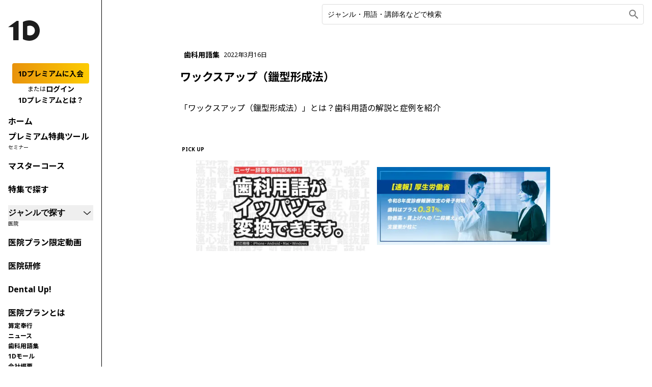

--- FILE ---
content_type: text/html; charset=utf-8
request_url: https://oned.jp/terminologies/ApRlZeHOCjCnfTTKeZxIAhSFChbOU7M2
body_size: 47431
content:
<!DOCTYPE html><html lang="ja"><head><meta charSet="utf-8"/><meta name="viewport" content="width=device-width, initial-scale=1, maximum-scale=1, user-scalable=no"/><link rel="stylesheet" href="/_next/static/css/817e59d058f8265a.css?dpl=dpl_65PSuSCetnrAY4vya6gPUu7azMV7" data-precedence="next"/><link rel="stylesheet" href="/_next/static/css/3aad8f9ddfff2b68.css?dpl=dpl_65PSuSCetnrAY4vya6gPUu7azMV7" data-precedence="next"/><link rel="stylesheet" href="/_next/static/css/fd9ae5657ac7550b.css?dpl=dpl_65PSuSCetnrAY4vya6gPUu7azMV7" data-precedence="next"/><link rel="preload" as="script" fetchPriority="low" href="/_next/static/chunks/webpack-fc76db4b67903643.js?dpl=dpl_65PSuSCetnrAY4vya6gPUu7azMV7"/><script src="/_next/static/chunks/52774a7f-560bc7cb848c4bda.js?dpl=dpl_65PSuSCetnrAY4vya6gPUu7azMV7" async=""></script><script src="/_next/static/chunks/4bd1b696-d2589dced42698ff.js?dpl=dpl_65PSuSCetnrAY4vya6gPUu7azMV7" async=""></script><script src="/_next/static/chunks/7894-5afaf47342f9e95a.js?dpl=dpl_65PSuSCetnrAY4vya6gPUu7azMV7" async=""></script><script src="/_next/static/chunks/main-app-8257d399765af123.js?dpl=dpl_65PSuSCetnrAY4vya6gPUu7azMV7" async=""></script><script src="/_next/static/chunks/app/global-error-83f46a0cf9701ae4.js?dpl=dpl_65PSuSCetnrAY4vya6gPUu7azMV7" async=""></script><script src="/_next/static/chunks/aaea2bcf-c5526d8df9a236ed.js?dpl=dpl_65PSuSCetnrAY4vya6gPUu7azMV7" async=""></script><script src="/_next/static/chunks/7895-fb3f0ff240a80c58.js?dpl=dpl_65PSuSCetnrAY4vya6gPUu7azMV7" async=""></script><script src="/_next/static/chunks/2253-44a480b445f03c79.js?dpl=dpl_65PSuSCetnrAY4vya6gPUu7azMV7" async=""></script><script src="/_next/static/chunks/9457-197f6749319450cb.js?dpl=dpl_65PSuSCetnrAY4vya6gPUu7azMV7" async=""></script><script src="/_next/static/chunks/7293-dafc8ee0608fc27d.js?dpl=dpl_65PSuSCetnrAY4vya6gPUu7azMV7" async=""></script><script src="/_next/static/chunks/5746-ab55b1b5d2c63bda.js?dpl=dpl_65PSuSCetnrAY4vya6gPUu7azMV7" async=""></script><script src="/_next/static/chunks/9660-f8858bb060ca5771.js?dpl=dpl_65PSuSCetnrAY4vya6gPUu7azMV7" async=""></script><script src="/_next/static/chunks/8648-23403eef5b23bce2.js?dpl=dpl_65PSuSCetnrAY4vya6gPUu7azMV7" async=""></script><script src="/_next/static/chunks/7214-36493835bfd7dadb.js?dpl=dpl_65PSuSCetnrAY4vya6gPUu7azMV7" async=""></script><script src="/_next/static/chunks/4868-33e5b50c34f508b9.js?dpl=dpl_65PSuSCetnrAY4vya6gPUu7azMV7" async=""></script><script src="/_next/static/chunks/1367-e7df55eda4532150.js?dpl=dpl_65PSuSCetnrAY4vya6gPUu7azMV7" async=""></script><script src="/_next/static/chunks/9936-ce42685bcc78c2fb.js?dpl=dpl_65PSuSCetnrAY4vya6gPUu7azMV7" async=""></script><script src="/_next/static/chunks/5962-f6e9beb888b3ba52.js?dpl=dpl_65PSuSCetnrAY4vya6gPUu7azMV7" async=""></script><script src="/_next/static/chunks/1970-2547f8dabf5ce427.js?dpl=dpl_65PSuSCetnrAY4vya6gPUu7azMV7" async=""></script><script src="/_next/static/chunks/3488-00233d191bce9d13.js?dpl=dpl_65PSuSCetnrAY4vya6gPUu7azMV7" async=""></script><script src="/_next/static/chunks/5663-5b5d830ee95eee2c.js?dpl=dpl_65PSuSCetnrAY4vya6gPUu7azMV7" async=""></script><script src="/_next/static/chunks/9348-5df9a142a7152012.js?dpl=dpl_65PSuSCetnrAY4vya6gPUu7azMV7" async=""></script><script src="/_next/static/chunks/640-9fd0e33b3831a9f7.js?dpl=dpl_65PSuSCetnrAY4vya6gPUu7azMV7" async=""></script><script src="/_next/static/chunks/9809-c32409b60f3fc2d6.js?dpl=dpl_65PSuSCetnrAY4vya6gPUu7azMV7" async=""></script><script src="/_next/static/chunks/7844-e712fd38c84a609c.js?dpl=dpl_65PSuSCetnrAY4vya6gPUu7azMV7" async=""></script><script src="/_next/static/chunks/app/not-found-a605238b3303c22d.js?dpl=dpl_65PSuSCetnrAY4vya6gPUu7azMV7" async=""></script><script src="/_next/static/chunks/3063-7fd0963e120f6d81.js?dpl=dpl_65PSuSCetnrAY4vya6gPUu7azMV7" async=""></script><script src="/_next/static/chunks/1254-592fc42259bbd937.js?dpl=dpl_65PSuSCetnrAY4vya6gPUu7azMV7" async=""></script><script src="/_next/static/chunks/8353-77db7eb77f7db533.js?dpl=dpl_65PSuSCetnrAY4vya6gPUu7azMV7" async=""></script><script src="/_next/static/chunks/5855-34b0b6994a2131b7.js?dpl=dpl_65PSuSCetnrAY4vya6gPUu7azMV7" async=""></script><script src="/_next/static/chunks/1090-8ca2e31c32eee7c7.js?dpl=dpl_65PSuSCetnrAY4vya6gPUu7azMV7" async=""></script><script src="/_next/static/chunks/app/layout-4a3316baf55f6b2c.js?dpl=dpl_65PSuSCetnrAY4vya6gPUu7azMV7" async=""></script><script src="/_next/static/chunks/app/error-6a3a7f4dac362000.js?dpl=dpl_65PSuSCetnrAY4vya6gPUu7azMV7" async=""></script><script src="/_next/static/chunks/9117-fff984b99ca6c25c.js?dpl=dpl_65PSuSCetnrAY4vya6gPUu7azMV7" async=""></script><script src="/_next/static/chunks/9615-6ca08e9a5027553d.js?dpl=dpl_65PSuSCetnrAY4vya6gPUu7azMV7" async=""></script><script src="/_next/static/chunks/app/terminologies/%5BterminologyHash%5D/page-7a9f880074bf3ee1.js?dpl=dpl_65PSuSCetnrAY4vya6gPUu7azMV7" async=""></script><link rel="preload" href="https://www.googletagmanager.com/gtag/js?id=G-679HJMQ86C" as="script"/><link rel="preload" href="https://s.yimg.jp/images/listing/tool/cv/ytag.js" as="script"/><meta name="next-size-adjust" content=""/><meta content="313688682452798" property="fb:app_id"/><title>ワックスアップ（鑞型形成法）｜歯科オンラインセミナー・録画配信は1D（ワンディー）</title><meta name="description" content="ワックスアップ（鑞型形成法）とは？ワックスアップ（鑞型形成法）とは、修復物や補綴物を製作する際にワックスで歯の形態を形作ることをいいます。ワックスアップには、圧接法、浸漬法、盛り上げ法などの方法があります。"/><meta name="robots" content="index, follow"/><link rel="canonical" href="https://oned.jp/terminologies/ApRlZeHOCjCnfTTKeZxIAhSFChbOU7M2"/><meta name="google-site-verification" content="CGbdpNAfe0fWm3f3I5wyIAiQ9GN1_9UsjYoRAJtStyU"/><meta name="facebook-domain-verification" content="vaa1eetdxxcexzvwygh1fv6g6lsf26"/><meta property="og:title" content="ワックスアップ（鑞型形成法）"/><meta property="og:description" content="ワックスアップ（鑞型形成法）とは？ワックスアップ（鑞型形成法）とは、修復物や補綴物を製作する際にワックスで歯の形態を形作ることをいいます。ワックスアップには、圧接法、浸漬法、盛り上げ法などの方法があります。"/><meta property="og:url" content="https://oned.jp/terminologies/ApRlZeHOCjCnfTTKeZxIAhSFChbOU7M2"/><meta property="og:site_name" content="1D（ワンディー）"/><meta property="og:locale" content="ja_JP"/><meta property="og:image" content="https://oned.jp/_next/static/media/ogp-default.49aaad81.png"/><meta property="og:type" content="website"/><meta name="twitter:card" content="summary_large_image"/><meta name="twitter:site" content="@oned_cs"/><meta name="twitter:title" content="ワックスアップ（鑞型形成法）"/><meta name="twitter:description" content="ワックスアップ（鑞型形成法）とは？ワックスアップ（鑞型形成法）とは、修復物や補綴物を製作する際にワックスで歯の形態を形作ることをいいます。ワックスアップには、圧接法、浸漬法、盛り上げ法などの方法があります。"/><meta name="twitter:image" content="https://oned.jp/_next/static/media/ogp-default.49aaad81.png"/><script>document.querySelectorAll('body link[rel="icon"], body link[rel="apple-touch-icon"]').forEach(el => document.head.appendChild(el))</script><script src="/_next/static/chunks/polyfills-42372ed130431b0a.js?dpl=dpl_65PSuSCetnrAY4vya6gPUu7azMV7" noModule=""></script><script>(window[Symbol.for("ApolloSSRDataTransport")] ??= []).push({"rehydrate":{"«Rnr5db»":{"data":undefined,"loading":true,"networkStatus":1,"called":true},"«R3nr5db»":{"data":undefined,"loading":true,"networkStatus":1,"called":true}},"events":[]})</script></head><body class="__className_cae096 __variable_cae096 __className_dc8b02 __variable_dc8b02" id="__next"><div hidden=""><!--$--><!--/$--></div><noscript><iframe height="0" src="https://www.googletagmanager.com/ns.html?id=GTM-MQTVS99" style="display:none;visibility:hidden" width="0"></iframe></noscript><noscript><img alt="" height="1" src="https://www.facebook.com/tr?id=525832603017537&amp;ev=PageView&amp;noscript=1" style="display:none" width="1"/></noscript><div><div class="[&amp;::-webkit-scrollbar]:d_none dark:bg-c_eerieBlack bg-c_white bd-r-c_laceVeil dark:border-right-style_unset border-right-style_solid bd-r-w_1px bp768Down:d_none d_flex flex-d_column h_100% left_0 ov-y_scroll p_20px_16px pos_fixed scr-bar-w_none top_0 w_200px z_menu"><div class="p_20px_0_36px"><div class="fs_0"><a class="d_inline-block" href="/"><svg xmlns="http://www.w3.org/2000/svg" xml:space="preserve" aria-labelledby="oned-logo-title" viewBox="0 0 82.667 53.333" class="[&amp;_path]:dark:fill_var(--dark-path-fill)! [&amp;_path]:fill_var(--path-fill)! bdr_var(--border-radius) cursor_var(--cursor) flex_none h_var(--height) w_var(--width)" style="--height:40px;--width:62px;--cursor:pointer;--border-radius:initial;--dark-path-fill:#FFFFFF;--path-fill:#1D1D1D"><title>1D - 歯科医師/歯科技師/歯科衛生士のセミナー視聴サービスなら</title><path d="M0 17.67 22.412 1.31h4.755v50.714H13.424V17.671zM54.981 0c-5.446 0-12.2 1.62-16.154 4.07v45.193c4.071 2.429 10.708 4.07 16.154 4.07 14.895 0 27.686-9.781 27.686-26.667C82.669 9.782 69.876 0 54.98 0Zm1.925 39.346c-2.315 0-4.725-.337-6.821-1.41V15.47c1.65-1.078 4.506-1.483 6.821-1.483 6.333 0 13.033 4.09 13.033 12.68s-6.7 12.678-13.033 12.678z"></path></svg></a></div></div><div class="d_flex flex-d_column gap_16px"><div class="ai_center as_stretch dark:bg-c_black bg-c_lavendarWisp bdr_4px d_flex flex-d_column gap_16px p_8px_8px_16px_8px"><div class="ai_flex-start as_stretch d_flex flex-d_column gap_8px"><a class="ai_center border-style_none bd-w_0 cursor_pointer d_inline-flex flex-d_row jc_center ml_var(--margin-left) mr_var(--margin-right) pointer-events_var(--pointer-events) pos_relative white-space_nowrap w_var(--width) fs_13px h_35px lh_0.85 bdr_xsm fw_700 p_0_10px bg_linear-gradient(92deg,_#E8920C_0%,_#FDCD01_101.52%) c_blackOut disabled:c_tangledWeb bdr_4px fs_14px! h_40px" style="--margin-left:initial;--margin-right:initial;--pointer-events:initial;--width:100%" href="/premium/register">1Dプレミアムに入会</a><div class="ai_center as_stretch d_flex gap_8px jc_center"><div class="fs_0 ta_var(--text-align)" style="--text-align:initial"><span class="cursor_var(--cursor) font-style_var(--font-style) lc_var(--line-clamp) ov_var(--overflow) ta_var(--text-align) td_var(--text-decoration) tov_var(--text-overflow) dark:c_steam c_blackOut fs_12px fw_400 lh_1.67" style="--cursor:initial;--font-style:normal;--line-clamp:initial;--overflow:initial;--text-align:initial;--text-decoration:initial;--text-overflow:initial;display:inline-block">または</span></div><div class="fs_0 ta_var(--text-align)" style="--text-align:initial"><a class="cursor_var(--cursor) font-style_var(--font-style) lc_var(--line-clamp) ov_var(--overflow) ta_var(--text-align) td_var(--text-decoration) tov_var(--text-overflow) dark:c_white c_blackOut fs_14px fw_700 lh_1.57" style="--cursor:pointer;--font-style:normal;--line-clamp:initial;--overflow:initial;--text-align:initial;--text-decoration:initial;--text-overflow:initial;display:inline-block" href="/login">ログイン</a></div></div></div><div class="[&amp;:after]:content_&quot;&quot; [&amp;:after]:flex-g_1 [&amp;:after]:h_var(--height) [&amp;:before]:content_&quot;&quot; [&amp;:before]:flex-g_1 [&amp;:before]:h_var(--height) [&amp;:not(:empty):after]:ml_17px [&amp;:not(:empty):before]:mr_17px ai_center d_flex w_100% [&amp;:after,_&amp;:before]:dark:bg-c_fiftyShadesOfGrey [&amp;:after,_&amp;:before]:bg-c_blackOut" style="--height:1px"></div><div class="fs_0 ta_var(--text-align)" style="--text-align:initial"><a class="cursor_var(--cursor) font-style_var(--font-style) lc_var(--line-clamp) ov_var(--overflow) ta_var(--text-align) td_var(--text-decoration) tov_var(--text-overflow) dark:c_white c_blackOut fs_14px fw_700 lh_1.57" style="--cursor:pointer;--font-style:normal;--line-clamp:initial;--overflow:initial;--text-align:initial;--text-decoration:initial;--text-overflow:initial;display:inline-block" href="/premium">1Dプレミアムとは？</a></div></div><div class="fs_0 ta_var(--text-align)" style="--text-align:initial"><a class="cursor_var(--cursor) font-style_var(--font-style) lc_var(--line-clamp) ov_var(--overflow) ta_var(--text-align) td_var(--text-decoration) tov_var(--text-overflow) dark:c_white c_blackOut fs_16px fw_700 lh_1.88" style="--cursor:pointer;--font-style:normal;--line-clamp:initial;--overflow:initial;--text-align:initial;--text-decoration:initial;--text-overflow:initial;display:inline-block" href="/">ホーム</a></div><div class="fs_0 ta_var(--text-align)" style="--text-align:initial"><a href="https://perk.oned.jp/" rel="noopener noreferrer" target="_blank" class="cursor_var(--cursor) font-style_var(--font-style) lc_var(--line-clamp) ov_var(--overflow) ta_var(--text-align) td_var(--text-decoration) tov_var(--text-overflow) dark:c_white c_blackOut fs_16px fw_700 lh_1.88 ai_center gap_12" style="--cursor:pointer;--font-style:normal;--line-clamp:initial;--overflow:initial;--text-align:initial;--text-decoration:initial;--text-overflow:initial;display:inline-flex"><span>プレミアム特典ツール</span></a></div><div class="d_flex flex-d_column"><div class="ai_center d_flex flex-d_row gap_16px"><span class="cursor_var(--cursor) font-style_var(--font-style) lc_var(--line-clamp) ov_var(--overflow) ta_var(--text-align) td_var(--text-decoration) tov_var(--text-overflow) c_moreThanAWeek fs_10px fw_400 lh_1.2 flex_none" style="--cursor:initial;--font-style:normal;--line-clamp:initial;--overflow:initial;--text-align:initial;--text-decoration:initial;--text-overflow:initial;display:inline-block">セミナー</span><div class="[&amp;:after]:content_&quot;&quot; [&amp;:after]:flex-g_1 [&amp;:after]:h_var(--height) [&amp;:before]:content_&quot;&quot; [&amp;:before]:flex-g_1 [&amp;:before]:h_var(--height) [&amp;:not(:empty):after]:ml_17px [&amp;:not(:empty):before]:mr_17px ai_center d_flex w_100% [&amp;:after,_&amp;:before]:dark:bg-c_fiftyShadesOfGrey [&amp;:after,_&amp;:before]:bg-c_laceVeil" style="--height:1px"></div></div><div class="bg-c_var(--bg-color) mb_var(--margin-bottom) mt_var(--margin-top) min-h_var(--min-height)" style="--min-height:16px;--margin-top:initial;--margin-bottom:initial;--bg-color:initial"></div><div class="fs_0 ta_var(--text-align)" style="--text-align:initial"><a class="cursor_var(--cursor) font-style_var(--font-style) lc_var(--line-clamp) ov_var(--overflow) ta_var(--text-align) td_var(--text-decoration) tov_var(--text-overflow) dark:c_white c_blackOut fs_16px fw_700 lh_1.88" style="--cursor:pointer;--font-style:normal;--line-clamp:initial;--overflow:initial;--text-align:initial;--text-decoration:initial;--text-overflow:initial;display:inline-block" href="/courses">マスターコース</a></div><div class="bg-c_var(--bg-color) mb_var(--margin-bottom) mt_var(--margin-top) min-h_var(--min-height)" style="--min-height:16px;--margin-top:initial;--margin-bottom:initial;--bg-color:initial"></div><div class="fs_0 ta_var(--text-align)" style="--text-align:initial"><a class="cursor_var(--cursor) font-style_var(--font-style) lc_var(--line-clamp) ov_var(--overflow) ta_var(--text-align) td_var(--text-decoration) tov_var(--text-overflow) dark:c_white c_blackOut fs_16px fw_700 lh_1.88" style="--cursor:pointer;--font-style:normal;--line-clamp:initial;--overflow:initial;--text-align:initial;--text-decoration:initial;--text-overflow:initial;display:inline-block" href="/features">特集で探す</a></div><div class="bg-c_var(--bg-color) mb_var(--margin-bottom) mt_var(--margin-top) min-h_var(--min-height)" style="--min-height:16px;--margin-top:initial;--margin-bottom:initial;--bg-color:initial"></div><button class="ai_center bd_none cursor_pointer d_flex flex-d_row jc_space-between p_0" type="button"><div class="fs_0 ta_var(--text-align)" style="--text-align:initial"><span class="cursor_var(--cursor) font-style_var(--font-style) lc_var(--line-clamp) ov_var(--overflow) ta_var(--text-align) td_var(--text-decoration) tov_var(--text-overflow) dark:c_white c_blackOut fs_16px fw_700 lh_1.88" style="--cursor:initial;--font-style:normal;--line-clamp:initial;--overflow:initial;--text-align:initial;--text-decoration:initial;--text-overflow:initial;display:inline-block">ジャンルで探す</span></div><div class="ai_center d_flex h_24px jc_center w_24px"><div class="fs_0"><svg xmlns="http://www.w3.org/2000/svg" width="14pt" height="7pt" viewBox="0 0 14 7" class="[&amp;_path]:dark:fill_var(--dark-path-fill)! [&amp;_path]:fill_var(--path-fill)! bdr_var(--border-radius) cursor_var(--cursor) flex_none h_var(--height) w_var(--width)" style="--height:7px;--width:14px;--cursor:initial;--border-radius:initial;--dark-path-fill:#FFFFFF;--path-fill:#222222"><path d="M.188.254A.75.75 0 0 1 1.246.188L7 5.25 12.754.188a.75.75 0 0 1 1.059.066.75.75 0 0 1-.067 1.059l-6.25 5.5a.75.75 0 0 1-.992 0l-6.25-5.5A.75.75 0 0 1 .188.252m0 0" style="stroke:none;fill-rule:evenodd;fill:#fff;fill-opacity:1"></path></svg></div></div></button><div class="anim_var(--animation) h_var(--height) ov_hidden will-change_max-height" style="--height:0;--animation:fadeOut 0.3s, stretchVerticalReverse 0.3s ease-out forwards, heightFullToZero;--stretch-vertical:nullpx;--stretch-vertical-reverse:nullpx"><div class="d_flex flex-d_column"><div class="bg-c_var(--bg-color) mb_var(--margin-bottom) mt_var(--margin-top) min-h_var(--min-height)" style="--min-height:16px;--margin-top:initial;--margin-bottom:initial;--bg-color:initial"></div><div class="fs_0 ta_var(--text-align)" style="--text-align:initial"><a class="cursor_var(--cursor) font-style_var(--font-style) lc_var(--line-clamp) ov_var(--overflow) ta_var(--text-align) td_var(--text-decoration) tov_var(--text-overflow) dark:c_white c_blackOut fs_16px fw_400 lh_1.88" style="--cursor:pointer;--font-style:normal;--line-clamp:initial;--overflow:initial;--text-align:initial;--text-decoration:initial;--text-overflow:initial;display:inline-block" href="/videos?orderBy=desc&amp;sort=popularity_count">ランキング</a></div><div class="bg-c_var(--bg-color) mb_var(--margin-bottom) mt_var(--margin-top) min-h_var(--min-height)" style="--min-height:16px;--margin-top:initial;--margin-bottom:initial;--bg-color:initial"></div><div class="fs_0 ta_var(--text-align)" style="--text-align:initial"><a class="cursor_var(--cursor) font-style_var(--font-style) lc_var(--line-clamp) ov_var(--overflow) ta_var(--text-align) td_var(--text-decoration) tov_var(--text-overflow) dark:c_white c_blackOut fs_16px fw_400 lh_1.88" style="--cursor:pointer;--font-style:normal;--line-clamp:initial;--overflow:initial;--text-align:initial;--text-decoration:initial;--text-overflow:initial;display:inline-block" href="/videos?orderBy=desc&amp;sort=created_at">新着</a></div><div class="bg-c_var(--bg-color) mb_var(--margin-bottom) mt_var(--margin-top) min-h_var(--min-height)" style="--min-height:16px;--margin-top:initial;--margin-bottom:initial;--bg-color:initial"></div><div class="fs_0 ta_var(--text-align)" style="--text-align:initial"><a class="cursor_var(--cursor) font-style_var(--font-style) lc_var(--line-clamp) ov_var(--overflow) ta_var(--text-align) td_var(--text-decoration) tov_var(--text-overflow) dark:c_white c_blackOut fs_16px fw_400 lh_1.88" style="--cursor:pointer;--font-style:normal;--line-clamp:initial;--overflow:initial;--text-align:initial;--text-decoration:initial;--text-overflow:initial;display:inline-block" href="/videos/upcoming">もうすぐ放映</a></div><div class="bg-c_var(--bg-color) mb_var(--margin-bottom) mt_var(--margin-top) min-h_var(--min-height)" style="--min-height:16px;--margin-top:initial;--margin-bottom:initial;--bg-color:initial"></div><div class="fs_0 ta_var(--text-align)" style="--text-align:initial"><a class="cursor_var(--cursor) font-style_var(--font-style) lc_var(--line-clamp) ov_var(--overflow) ta_var(--text-align) td_var(--text-decoration) tov_var(--text-overflow) dark:c_white c_blackOut fs_16px fw_400 lh_1.88" style="--cursor:pointer;--font-style:normal;--line-clamp:initial;--overflow:initial;--text-align:initial;--text-decoration:initial;--text-overflow:initial;display:inline-block" href="/search?q=歯周治療">歯周治療</a></div><div class="bg-c_var(--bg-color) mb_var(--margin-bottom) mt_var(--margin-top) min-h_var(--min-height)" style="--min-height:16px;--margin-top:initial;--margin-bottom:initial;--bg-color:initial"></div><div class="fs_0 ta_var(--text-align)" style="--text-align:initial"><a class="cursor_var(--cursor) font-style_var(--font-style) lc_var(--line-clamp) ov_var(--overflow) ta_var(--text-align) td_var(--text-decoration) tov_var(--text-overflow) dark:c_white c_blackOut fs_16px fw_400 lh_1.88" style="--cursor:pointer;--font-style:normal;--line-clamp:initial;--overflow:initial;--text-align:initial;--text-decoration:initial;--text-overflow:initial;display:inline-block" href="/search?q=歯内療法">歯内療法</a></div><div class="bg-c_var(--bg-color) mb_var(--margin-bottom) mt_var(--margin-top) min-h_var(--min-height)" style="--min-height:16px;--margin-top:initial;--margin-bottom:initial;--bg-color:initial"></div><div class="fs_0 ta_var(--text-align)" style="--text-align:initial"><a class="cursor_var(--cursor) font-style_var(--font-style) lc_var(--line-clamp) ov_var(--overflow) ta_var(--text-align) td_var(--text-decoration) tov_var(--text-overflow) dark:c_white c_blackOut fs_16px fw_400 lh_1.88" style="--cursor:pointer;--font-style:normal;--line-clamp:initial;--overflow:initial;--text-align:initial;--text-decoration:initial;--text-overflow:initial;display:inline-block" href="/search?q=自費率向上">自費率向上</a></div><div class="bg-c_var(--bg-color) mb_var(--margin-bottom) mt_var(--margin-top) min-h_var(--min-height)" style="--min-height:16px;--margin-top:initial;--margin-bottom:initial;--bg-color:initial"></div><div class="fs_0 ta_var(--text-align)" style="--text-align:initial"><a class="cursor_var(--cursor) font-style_var(--font-style) lc_var(--line-clamp) ov_var(--overflow) ta_var(--text-align) td_var(--text-decoration) tov_var(--text-overflow) dark:c_white c_blackOut fs_16px fw_400 lh_1.88" style="--cursor:pointer;--font-style:normal;--line-clamp:initial;--overflow:initial;--text-align:initial;--text-decoration:initial;--text-overflow:initial;display:inline-block" href="/search?q=咬合・補綴">咬合・補綴</a></div><div class="bg-c_var(--bg-color) mb_var(--margin-bottom) mt_var(--margin-top) min-h_var(--min-height)" style="--min-height:16px;--margin-top:initial;--margin-bottom:initial;--bg-color:initial"></div><div class="fs_0 ta_var(--text-align)" style="--text-align:initial"><a class="cursor_var(--cursor) font-style_var(--font-style) lc_var(--line-clamp) ov_var(--overflow) ta_var(--text-align) td_var(--text-decoration) tov_var(--text-overflow) dark:c_white c_blackOut fs_16px fw_400 lh_1.88" style="--cursor:pointer;--font-style:normal;--line-clamp:initial;--overflow:initial;--text-align:initial;--text-decoration:initial;--text-overflow:initial;display:inline-block" href="/search?q=口腔ケア">口腔ケア</a></div><div class="bg-c_var(--bg-color) mb_var(--margin-bottom) mt_var(--margin-top) min-h_var(--min-height)" style="--min-height:16px;--margin-top:initial;--margin-bottom:initial;--bg-color:initial"></div><div class="fs_0 ta_var(--text-align)" style="--text-align:initial"><a class="cursor_var(--cursor) font-style_var(--font-style) lc_var(--line-clamp) ov_var(--overflow) ta_var(--text-align) td_var(--text-decoration) tov_var(--text-overflow) dark:c_white c_blackOut fs_16px fw_400 lh_1.88" style="--cursor:pointer;--font-style:normal;--line-clamp:initial;--overflow:initial;--text-align:initial;--text-decoration:initial;--text-overflow:initial;display:inline-block" href="/search?q=経営・開業">経営・開業</a></div><div class="bg-c_var(--bg-color) mb_var(--margin-bottom) mt_var(--margin-top) min-h_var(--min-height)" style="--min-height:16px;--margin-top:initial;--margin-bottom:initial;--bg-color:initial"></div><div class="fs_0 ta_var(--text-align)" style="--text-align:initial"><a class="cursor_var(--cursor) font-style_var(--font-style) lc_var(--line-clamp) ov_var(--overflow) ta_var(--text-align) td_var(--text-decoration) tov_var(--text-overflow) dark:c_white c_blackOut fs_16px fw_400 lh_1.88" style="--cursor:pointer;--font-style:normal;--line-clamp:initial;--overflow:initial;--text-align:initial;--text-decoration:initial;--text-overflow:initial;display:inline-block" href="/search?q=保険診療">保険診療</a></div><div class="bg-c_var(--bg-color) mb_var(--margin-bottom) mt_var(--margin-top) min-h_var(--min-height)" style="--min-height:16px;--margin-top:initial;--margin-bottom:initial;--bg-color:initial"></div><div class="fs_0 ta_var(--text-align)" style="--text-align:initial"><a class="cursor_var(--cursor) font-style_var(--font-style) lc_var(--line-clamp) ov_var(--overflow) ta_var(--text-align) td_var(--text-decoration) tov_var(--text-overflow) dark:c_white c_blackOut fs_16px fw_400 lh_1.88" style="--cursor:pointer;--font-style:normal;--line-clamp:initial;--overflow:initial;--text-align:initial;--text-decoration:initial;--text-overflow:initial;display:inline-block" href="/search?q=小児歯科">小児歯科</a></div><div class="bg-c_var(--bg-color) mb_var(--margin-bottom) mt_var(--margin-top) min-h_var(--min-height)" style="--min-height:16px;--margin-top:initial;--margin-bottom:initial;--bg-color:initial"></div><div class="fs_0 ta_var(--text-align)" style="--text-align:initial"><a class="cursor_var(--cursor) font-style_var(--font-style) lc_var(--line-clamp) ov_var(--overflow) ta_var(--text-align) td_var(--text-decoration) tov_var(--text-overflow) dark:c_white c_blackOut fs_16px fw_400 lh_1.88" style="--cursor:pointer;--font-style:normal;--line-clamp:initial;--overflow:initial;--text-align:initial;--text-decoration:initial;--text-overflow:initial;display:inline-block" href="/search?q=審美歯科">審美歯科</a></div><div class="bg-c_var(--bg-color) mb_var(--margin-bottom) mt_var(--margin-top) min-h_var(--min-height)" style="--min-height:16px;--margin-top:initial;--margin-bottom:initial;--bg-color:initial"></div><div class="fs_0 ta_var(--text-align)" style="--text-align:initial"><a class="cursor_var(--cursor) font-style_var(--font-style) lc_var(--line-clamp) ov_var(--overflow) ta_var(--text-align) td_var(--text-decoration) tov_var(--text-overflow) dark:c_white c_blackOut fs_16px fw_400 lh_1.88" style="--cursor:pointer;--font-style:normal;--line-clamp:initial;--overflow:initial;--text-align:initial;--text-decoration:initial;--text-overflow:initial;display:inline-block" href="/search?q=咬合">咬合</a></div></div></div></div><div class="d_flex flex-d_column"><div class="ai_center d_flex flex-d_row gap_16px"><span class="cursor_var(--cursor) font-style_var(--font-style) lc_var(--line-clamp) ov_var(--overflow) ta_var(--text-align) td_var(--text-decoration) tov_var(--text-overflow) c_moreThanAWeek fs_10px fw_400 lh_1.2 flex_none" style="--cursor:initial;--font-style:normal;--line-clamp:initial;--overflow:initial;--text-align:initial;--text-decoration:initial;--text-overflow:initial;display:inline-block">医院</span><div class="[&amp;:after]:content_&quot;&quot; [&amp;:after]:flex-g_1 [&amp;:after]:h_var(--height) [&amp;:before]:content_&quot;&quot; [&amp;:before]:flex-g_1 [&amp;:before]:h_var(--height) [&amp;:not(:empty):after]:ml_17px [&amp;:not(:empty):before]:mr_17px ai_center d_flex w_100% [&amp;:after,_&amp;:before]:dark:bg-c_fiftyShadesOfGrey [&amp;:after,_&amp;:before]:bg-c_laceVeil" style="--height:1px"></div></div><div class="bg-c_var(--bg-color) mb_var(--margin-bottom) mt_var(--margin-top) min-h_var(--min-height)" style="--min-height:16px;--margin-top:initial;--margin-bottom:initial;--bg-color:initial"></div><div class="fs_0 ta_var(--text-align)" style="--text-align:initial"><a class="cursor_var(--cursor) font-style_var(--font-style) lc_var(--line-clamp) ov_var(--overflow) ta_var(--text-align) td_var(--text-decoration) tov_var(--text-overflow) dark:c_white c_blackOut fs_16px fw_700 lh_1.88" style="--cursor:pointer;--font-style:normal;--line-clamp:initial;--overflow:initial;--text-align:initial;--text-decoration:initial;--text-overflow:initial;display:inline-block" href="/clinic-videos">医院プラン限定動画</a></div><div class="bg-c_var(--bg-color) mb_var(--margin-bottom) mt_var(--margin-top) min-h_var(--min-height)" style="--min-height:16px;--margin-top:initial;--margin-bottom:initial;--bg-color:initial"></div><div class="fs_0 ta_var(--text-align)" style="--text-align:initial"><a class="cursor_var(--cursor) font-style_var(--font-style) lc_var(--line-clamp) ov_var(--overflow) ta_var(--text-align) td_var(--text-decoration) tov_var(--text-overflow) dark:c_white c_blackOut fs_16px fw_700 lh_1.88" style="--cursor:pointer;--font-style:normal;--line-clamp:initial;--overflow:initial;--text-align:initial;--text-decoration:initial;--text-overflow:initial;display:inline-block" href="/dental-clinic-courses">医院研修</a></div><div class="bg-c_var(--bg-color) mb_var(--margin-bottom) mt_var(--margin-top) min-h_var(--min-height)" style="--min-height:16px;--margin-top:initial;--margin-bottom:initial;--bg-color:initial"></div><div class="fs_0 ta_var(--text-align)" style="--text-align:initial"><a class="cursor_var(--cursor) font-style_var(--font-style) lc_var(--line-clamp) ov_var(--overflow) ta_var(--text-align) td_var(--text-decoration) tov_var(--text-overflow) dark:c_white c_blackOut fs_16px fw_700 lh_1.88" style="--cursor:pointer;--font-style:normal;--line-clamp:initial;--overflow:initial;--text-align:initial;--text-decoration:initial;--text-overflow:initial;display:inline-block" href="/dental-clinic-packages/GSplYjN4pE0O3icH5AeLYu4zeoeglosI">Dental Up!</a></div><div class="bg-c_var(--bg-color) mb_var(--margin-bottom) mt_var(--margin-top) min-h_var(--min-height)" style="--min-height:16px;--margin-top:initial;--margin-bottom:initial;--bg-color:initial"></div><div class="fs_0 ta_var(--text-align)" style="--text-align:initial"><a href="https://go.oned.jp/clinic-intro-1" rel="noopener noreferrer" target="_blank" class="cursor_var(--cursor) font-style_var(--font-style) lc_var(--line-clamp) ov_var(--overflow) ta_var(--text-align) td_var(--text-decoration) tov_var(--text-overflow) dark:c_white c_blackOut fs_16px fw_700 lh_1.88" style="--cursor:pointer;--font-style:normal;--line-clamp:initial;--overflow:initial;--text-align:initial;--text-decoration:initial;--text-overflow:initial;display:inline-block">医院プランとは</a></div></div><div class="[&amp;:after]:content_&quot;&quot; [&amp;:after]:flex-g_1 [&amp;:after]:h_var(--height) [&amp;:before]:content_&quot;&quot; [&amp;:before]:flex-g_1 [&amp;:before]:h_var(--height) [&amp;:not(:empty):after]:ml_17px [&amp;:not(:empty):before]:mr_17px ai_center d_flex w_100% [&amp;:after,_&amp;:before]:dark:bg-c_fiftyShadesOfGrey [&amp;:after,_&amp;:before]:bg-c_laceVeil" style="--height:1px"></div><div class="fs_0 ta_var(--text-align)" style="--text-align:initial"><a href="https://3tei.jp/" rel="noopener noreferrer" target="_blank" class="cursor_var(--cursor) font-style_var(--font-style) lc_var(--line-clamp) ov_var(--overflow) ta_var(--text-align) td_var(--text-decoration) tov_var(--text-overflow) dark:c_white c_blackOut fs_12px fw_700 lh_1.67" style="--cursor:pointer;--font-style:normal;--line-clamp:initial;--overflow:initial;--text-align:initial;--text-decoration:initial;--text-overflow:initial;display:inline-block">算定奉行</a></div><div class="fs_0 ta_var(--text-align)" style="--text-align:initial"><a class="cursor_var(--cursor) font-style_var(--font-style) lc_var(--line-clamp) ov_var(--overflow) ta_var(--text-align) td_var(--text-decoration) tov_var(--text-overflow) dark:c_white c_blackOut fs_12px fw_700 lh_1.67" style="--cursor:pointer;--font-style:normal;--line-clamp:initial;--overflow:initial;--text-align:initial;--text-decoration:initial;--text-overflow:initial;display:inline-block" href="/posts">ニュース</a></div><div class="fs_0 ta_var(--text-align)" style="--text-align:initial"><a class="cursor_var(--cursor) font-style_var(--font-style) lc_var(--line-clamp) ov_var(--overflow) ta_var(--text-align) td_var(--text-decoration) tov_var(--text-overflow) dark:c_white c_blackOut fs_12px fw_700 lh_1.67" style="--cursor:pointer;--font-style:normal;--line-clamp:initial;--overflow:initial;--text-align:initial;--text-decoration:initial;--text-overflow:initial;display:inline-block" href="/terminologies">歯科用語集</a></div><div class="fs_0 ta_var(--text-align)" style="--text-align:initial"><a class="cursor_var(--cursor) font-style_var(--font-style) lc_var(--line-clamp) ov_var(--overflow) ta_var(--text-align) td_var(--text-decoration) tov_var(--text-overflow) dark:c_white c_blackOut fs_12px fw_700 lh_1.67" style="--cursor:pointer;--font-style:normal;--line-clamp:initial;--overflow:initial;--text-align:initial;--text-decoration:initial;--text-overflow:initial;display:inline-block" href="/mall">1Dモール</a></div><div class="fs_0 ta_var(--text-align)" style="--text-align:initial"><a href="https://corporate.oned.jp/" rel="noopener noreferrer" target="_blank" class="cursor_var(--cursor) font-style_var(--font-style) lc_var(--line-clamp) ov_var(--overflow) ta_var(--text-align) td_var(--text-decoration) tov_var(--text-overflow) dark:c_white c_blackOut fs_12px fw_700 lh_1.67" style="--cursor:pointer;--font-style:normal;--line-clamp:initial;--overflow:initial;--text-align:initial;--text-decoration:initial;--text-overflow:initial;display:inline-block">会社概要</a></div></div></div><div class="ai_center dark:bg-c_eerieBlack bg-c_white bp768Down:d_flex d_none h_var(--height) jc_space-between p_8px_12px pos_sticky top_var(--top) trs_top_0.2s_ease-in-out w_100% z_menu" style="--top:-48px;--height:48px"><div class="ai_center d_flex"><button class="ai_center bd_none cursor_pointer d_flex flex-d_column h_inherit jc_center ml_-12px w_52px" type="button"><div class="bg-c_transparent bd_none cursor_pointer h_var(--height) pos_relative trf_rotate(360deg) trs_all_0.4s w_var(--width)" style="--height:16px;--width:20px"><span class="[&amp;:nth-of-type(1)]:top_var(--top-one) [&amp;:nth-of-type(1)]:trf_var(--transform-one) [&amp;:nth-of-type(2)]:top_var(--top-two) [&amp;:nth-of-type(2)]:trf_var(--transform-two) [&amp;:nth-of-type(3)]:bottom_0 [&amp;:nth-of-type(3)]:top_var(--top-three) [&amp;:nth-of-type(3)]:trf_var(--transform-three) dark:bg-c_white bg-c_drakenhofNightshade bdr_1px h_var(--height) left_0 pos_absolute trs_all_0.4s w_100%" style="--height:2px;--top-one:0;--top-two:7px"></span><span class="[&amp;:nth-of-type(1)]:top_var(--top-one) [&amp;:nth-of-type(1)]:trf_var(--transform-one) [&amp;:nth-of-type(2)]:top_var(--top-two) [&amp;:nth-of-type(2)]:trf_var(--transform-two) [&amp;:nth-of-type(3)]:bottom_0 [&amp;:nth-of-type(3)]:top_var(--top-three) [&amp;:nth-of-type(3)]:trf_var(--transform-three) dark:bg-c_white bg-c_drakenhofNightshade bdr_1px h_var(--height) left_0 pos_absolute trs_all_0.4s w_100%" style="--height:2px;--top-one:0;--top-two:7px"></span><span class="[&amp;:nth-of-type(1)]:top_var(--top-one) [&amp;:nth-of-type(1)]:trf_var(--transform-one) [&amp;:nth-of-type(2)]:top_var(--top-two) [&amp;:nth-of-type(2)]:trf_var(--transform-two) [&amp;:nth-of-type(3)]:bottom_0 [&amp;:nth-of-type(3)]:top_var(--top-three) [&amp;:nth-of-type(3)]:trf_var(--transform-three) dark:bg-c_white bg-c_drakenhofNightshade bdr_1px h_var(--height) left_0 pos_absolute trs_all_0.4s w_100%" style="--height:2px;--top-one:0;--top-two:7px"></span></div></button></div><div class="left_50% pb_2px pt_2px pos_absolute trf_translateX(-50%)"><div><div class="fs_0"><a class="d_inline-block" href="/"><svg xmlns="http://www.w3.org/2000/svg" xml:space="preserve" aria-labelledby="oned-logo-title" viewBox="0 0 82.667 53.333" class="[&amp;_path]:dark:fill_var(--dark-path-fill)! [&amp;_path]:fill_var(--path-fill)! bdr_var(--border-radius) cursor_var(--cursor) flex_none h_var(--height) w_var(--width)" style="--height:24px;--width:37px;--cursor:pointer;--border-radius:initial;--dark-path-fill:#FFFFFF;--path-fill:#1D1D1D"><title>1D - 歯科医師/歯科技師/歯科衛生士のセミナー視聴サービスなら</title><path d="M0 17.67 22.412 1.31h4.755v50.714H13.424V17.671zM54.981 0c-5.446 0-12.2 1.62-16.154 4.07v45.193c4.071 2.429 10.708 4.07 16.154 4.07 14.895 0 27.686-9.781 27.686-26.667C82.669 9.782 69.876 0 54.98 0Zm1.925 39.346c-2.315 0-4.725-.337-6.821-1.41V15.47c1.65-1.078 4.506-1.483 6.821-1.483 6.333 0 13.033 4.09 13.033 12.68s-6.7 12.678-13.033 12.678z"></path></svg></a></div></div></div><button class="ai_center bd_none cursor_pointer d_flex h_inherit jc_center mr_-12px w_60px" type="button"><div class="fs_0"><svg xmlns="http://www.w3.org/2000/svg" width="23.32" height="23.32" viewBox="0 0 17.49 17.49" class="[&amp;_path]:dark:fill_var(--dark-path-fill)! [&amp;_path]:fill_var(--path-fill)! bdr_var(--border-radius) cursor_var(--cursor) flex_none h_var(--height) w_var(--width)" style="--height:23.32px;--width:23.32px;--cursor:initial;--border-radius:initial;--dark-path-fill:#FFFFFF;--path-fill:#0F5DA5"><defs><clipPath id="svg-52d2160ec5e06ebed93c631463a056e3__a"><path d="M0 0h17.488v17.488H0Zm0 0"></path></clipPath></defs><g clip-path="url(#svg-52d2160ec5e06ebed93c631463a056e3__a)"><path fill="#6a6a68" d="M12.5 11h-.79l-.28-.27A6.47 6.47 0 0 0 13 6.5 6.5 6.5 0 1 0 6.5 13c1.61 0 3.09-.59 4.23-1.57l.27.28v.79l5 4.988L17.488 16Zm-6 0A4.496 4.496 0 0 1 2 6.5C2 4.012 4.012 2 6.5 2S11 4.012 11 6.5 8.988 11 6.5 11m0 0"></path></g></svg></div></button></div><div class="[&amp;::-webkit-scrollbar]:d_none anim_var(--animation) dark:bg-c_eerieBlack bg-c_white d_flex flex-d_column h_var(--height) left_0 max-h_100vh ov-y_scroll p_20px_16px pointer-events_auto pos_fixed right_0 scr-bar-w_none top_var(--top) vis_var(--visibility) w_100vw will-change_transform z_menu" style="--top:48px;--height:calc(100vh - 48px);--animation:slideOutToLeft 0.3s ease-in-out forwards, hide;--visibility:hidden"><div class="d_flex flex-d_column gap_16px"><div class="ai_center as_stretch dark:bg-c_black bg-c_lavendarWisp bdr_4px d_flex flex-d_column gap_16px p_8px_8px_16px_8px"><div class="ai_flex-start as_stretch d_flex flex-d_column gap_8px"><a class="ai_center border-style_none bd-w_0 cursor_pointer d_inline-flex flex-d_row jc_center ml_var(--margin-left) mr_var(--margin-right) pointer-events_var(--pointer-events) pos_relative white-space_nowrap w_var(--width) fs_13px h_35px lh_0.85 bdr_xsm fw_700 p_0_10px bg_linear-gradient(92deg,_#E8920C_0%,_#FDCD01_101.52%) c_blackOut disabled:c_tangledWeb bdr_4px fs_14px! h_40px" style="--margin-left:initial;--margin-right:initial;--pointer-events:initial;--width:100%" href="/premium/register">1Dプレミアムに入会</a><div class="ai_center as_stretch d_flex gap_8px jc_center"><div class="fs_0 ta_var(--text-align)" style="--text-align:initial"><span class="cursor_var(--cursor) font-style_var(--font-style) lc_var(--line-clamp) ov_var(--overflow) ta_var(--text-align) td_var(--text-decoration) tov_var(--text-overflow) dark:c_steam c_blackOut fs_12px fw_400 lh_1.67" style="--cursor:initial;--font-style:normal;--line-clamp:initial;--overflow:initial;--text-align:initial;--text-decoration:initial;--text-overflow:initial;display:inline-block">または</span></div><div class="fs_0 ta_var(--text-align)" style="--text-align:initial"><a class="cursor_var(--cursor) font-style_var(--font-style) lc_var(--line-clamp) ov_var(--overflow) ta_var(--text-align) td_var(--text-decoration) tov_var(--text-overflow) dark:c_white c_blackOut fs_14px fw_700 lh_1.57" style="--cursor:pointer;--font-style:normal;--line-clamp:initial;--overflow:initial;--text-align:initial;--text-decoration:initial;--text-overflow:initial;display:inline-block" href="/login">ログイン</a></div></div></div><div class="[&amp;:after]:content_&quot;&quot; [&amp;:after]:flex-g_1 [&amp;:after]:h_var(--height) [&amp;:before]:content_&quot;&quot; [&amp;:before]:flex-g_1 [&amp;:before]:h_var(--height) [&amp;:not(:empty):after]:ml_17px [&amp;:not(:empty):before]:mr_17px ai_center d_flex w_100% [&amp;:after,_&amp;:before]:dark:bg-c_fiftyShadesOfGrey [&amp;:after,_&amp;:before]:bg-c_blackOut" style="--height:1px"></div><div class="fs_0 ta_var(--text-align)" style="--text-align:initial"><a class="cursor_var(--cursor) font-style_var(--font-style) lc_var(--line-clamp) ov_var(--overflow) ta_var(--text-align) td_var(--text-decoration) tov_var(--text-overflow) dark:c_white c_blackOut fs_14px fw_700 lh_1.57" style="--cursor:pointer;--font-style:normal;--line-clamp:initial;--overflow:initial;--text-align:initial;--text-decoration:initial;--text-overflow:initial;display:inline-block" href="/premium">1Dプレミアムとは？</a></div></div><div class="fs_0 ta_var(--text-align)" style="--text-align:initial"><a class="cursor_var(--cursor) font-style_var(--font-style) lc_var(--line-clamp) ov_var(--overflow) ta_var(--text-align) td_var(--text-decoration) tov_var(--text-overflow) dark:c_white c_blackOut fs_16px fw_700 lh_1.88" style="--cursor:pointer;--font-style:normal;--line-clamp:initial;--overflow:initial;--text-align:initial;--text-decoration:initial;--text-overflow:initial;display:inline-block" href="/">ホーム</a></div><div class="fs_0 ta_var(--text-align)" style="--text-align:initial"><a href="https://perk.oned.jp/" rel="noopener noreferrer" target="_blank" class="cursor_var(--cursor) font-style_var(--font-style) lc_var(--line-clamp) ov_var(--overflow) ta_var(--text-align) td_var(--text-decoration) tov_var(--text-overflow) dark:c_white c_blackOut fs_16px fw_700 lh_1.88 ai_center gap_12" style="--cursor:pointer;--font-style:normal;--line-clamp:initial;--overflow:initial;--text-align:initial;--text-decoration:initial;--text-overflow:initial;display:inline-flex"><span>プレミアム特典ツール</span></a></div><div class="d_flex flex-d_column"><div class="ai_center d_flex flex-d_row gap_16px"><span class="cursor_var(--cursor) font-style_var(--font-style) lc_var(--line-clamp) ov_var(--overflow) ta_var(--text-align) td_var(--text-decoration) tov_var(--text-overflow) c_moreThanAWeek fs_10px fw_400 lh_1.2 flex_none" style="--cursor:initial;--font-style:normal;--line-clamp:initial;--overflow:initial;--text-align:initial;--text-decoration:initial;--text-overflow:initial;display:inline-block">セミナー</span><div class="[&amp;:after]:content_&quot;&quot; [&amp;:after]:flex-g_1 [&amp;:after]:h_var(--height) [&amp;:before]:content_&quot;&quot; [&amp;:before]:flex-g_1 [&amp;:before]:h_var(--height) [&amp;:not(:empty):after]:ml_17px [&amp;:not(:empty):before]:mr_17px ai_center d_flex w_100% [&amp;:after,_&amp;:before]:dark:bg-c_fiftyShadesOfGrey [&amp;:after,_&amp;:before]:bg-c_laceVeil" style="--height:1px"></div></div><div class="bg-c_var(--bg-color) mb_var(--margin-bottom) mt_var(--margin-top) min-h_var(--min-height)" style="--min-height:16px;--margin-top:initial;--margin-bottom:initial;--bg-color:initial"></div><div class="fs_0 ta_var(--text-align)" style="--text-align:initial"><a class="cursor_var(--cursor) font-style_var(--font-style) lc_var(--line-clamp) ov_var(--overflow) ta_var(--text-align) td_var(--text-decoration) tov_var(--text-overflow) dark:c_white c_blackOut fs_16px fw_700 lh_1.88" style="--cursor:pointer;--font-style:normal;--line-clamp:initial;--overflow:initial;--text-align:initial;--text-decoration:initial;--text-overflow:initial;display:inline-block" href="/courses">マスターコース</a></div><div class="bg-c_var(--bg-color) mb_var(--margin-bottom) mt_var(--margin-top) min-h_var(--min-height)" style="--min-height:16px;--margin-top:initial;--margin-bottom:initial;--bg-color:initial"></div><div class="fs_0 ta_var(--text-align)" style="--text-align:initial"><a class="cursor_var(--cursor) font-style_var(--font-style) lc_var(--line-clamp) ov_var(--overflow) ta_var(--text-align) td_var(--text-decoration) tov_var(--text-overflow) dark:c_white c_blackOut fs_16px fw_700 lh_1.88" style="--cursor:pointer;--font-style:normal;--line-clamp:initial;--overflow:initial;--text-align:initial;--text-decoration:initial;--text-overflow:initial;display:inline-block" href="/features">特集で探す</a></div><div class="bg-c_var(--bg-color) mb_var(--margin-bottom) mt_var(--margin-top) min-h_var(--min-height)" style="--min-height:16px;--margin-top:initial;--margin-bottom:initial;--bg-color:initial"></div><button class="ai_center bd_none cursor_pointer d_flex flex-d_row jc_space-between p_0" type="button"><div class="fs_0 ta_var(--text-align)" style="--text-align:initial"><span class="cursor_var(--cursor) font-style_var(--font-style) lc_var(--line-clamp) ov_var(--overflow) ta_var(--text-align) td_var(--text-decoration) tov_var(--text-overflow) dark:c_white c_blackOut fs_16px fw_700 lh_1.88" style="--cursor:initial;--font-style:normal;--line-clamp:initial;--overflow:initial;--text-align:initial;--text-decoration:initial;--text-overflow:initial;display:inline-block">ジャンルで探す</span></div><div class="ai_center d_flex h_24px jc_center w_24px"><div class="fs_0"><svg xmlns="http://www.w3.org/2000/svg" width="14pt" height="7pt" viewBox="0 0 14 7" class="[&amp;_path]:dark:fill_var(--dark-path-fill)! [&amp;_path]:fill_var(--path-fill)! bdr_var(--border-radius) cursor_var(--cursor) flex_none h_var(--height) w_var(--width)" style="--height:7px;--width:14px;--cursor:initial;--border-radius:initial;--dark-path-fill:#FFFFFF;--path-fill:#222222"><path d="M.188.254A.75.75 0 0 1 1.246.188L7 5.25 12.754.188a.75.75 0 0 1 1.059.066.75.75 0 0 1-.067 1.059l-6.25 5.5a.75.75 0 0 1-.992 0l-6.25-5.5A.75.75 0 0 1 .188.252m0 0" style="stroke:none;fill-rule:evenodd;fill:#fff;fill-opacity:1"></path></svg></div></div></button><div class="anim_var(--animation) h_var(--height) ov_hidden will-change_max-height" style="--height:0;--animation:fadeOut 0.3s, stretchVerticalReverse 0.3s ease-out forwards, heightFullToZero;--stretch-vertical:nullpx;--stretch-vertical-reverse:nullpx"><div class="d_flex flex-d_column"><div class="bg-c_var(--bg-color) mb_var(--margin-bottom) mt_var(--margin-top) min-h_var(--min-height)" style="--min-height:16px;--margin-top:initial;--margin-bottom:initial;--bg-color:initial"></div><div class="fs_0 ta_var(--text-align)" style="--text-align:initial"><a class="cursor_var(--cursor) font-style_var(--font-style) lc_var(--line-clamp) ov_var(--overflow) ta_var(--text-align) td_var(--text-decoration) tov_var(--text-overflow) dark:c_white c_blackOut fs_16px fw_400 lh_1.88" style="--cursor:pointer;--font-style:normal;--line-clamp:initial;--overflow:initial;--text-align:initial;--text-decoration:initial;--text-overflow:initial;display:inline-block" href="/videos?orderBy=desc&amp;sort=popularity_count">ランキング</a></div><div class="bg-c_var(--bg-color) mb_var(--margin-bottom) mt_var(--margin-top) min-h_var(--min-height)" style="--min-height:16px;--margin-top:initial;--margin-bottom:initial;--bg-color:initial"></div><div class="fs_0 ta_var(--text-align)" style="--text-align:initial"><a class="cursor_var(--cursor) font-style_var(--font-style) lc_var(--line-clamp) ov_var(--overflow) ta_var(--text-align) td_var(--text-decoration) tov_var(--text-overflow) dark:c_white c_blackOut fs_16px fw_400 lh_1.88" style="--cursor:pointer;--font-style:normal;--line-clamp:initial;--overflow:initial;--text-align:initial;--text-decoration:initial;--text-overflow:initial;display:inline-block" href="/videos?orderBy=desc&amp;sort=created_at">新着</a></div><div class="bg-c_var(--bg-color) mb_var(--margin-bottom) mt_var(--margin-top) min-h_var(--min-height)" style="--min-height:16px;--margin-top:initial;--margin-bottom:initial;--bg-color:initial"></div><div class="fs_0 ta_var(--text-align)" style="--text-align:initial"><a class="cursor_var(--cursor) font-style_var(--font-style) lc_var(--line-clamp) ov_var(--overflow) ta_var(--text-align) td_var(--text-decoration) tov_var(--text-overflow) dark:c_white c_blackOut fs_16px fw_400 lh_1.88" style="--cursor:pointer;--font-style:normal;--line-clamp:initial;--overflow:initial;--text-align:initial;--text-decoration:initial;--text-overflow:initial;display:inline-block" href="/videos/upcoming">もうすぐ放映</a></div><div class="bg-c_var(--bg-color) mb_var(--margin-bottom) mt_var(--margin-top) min-h_var(--min-height)" style="--min-height:16px;--margin-top:initial;--margin-bottom:initial;--bg-color:initial"></div><div class="fs_0 ta_var(--text-align)" style="--text-align:initial"><a class="cursor_var(--cursor) font-style_var(--font-style) lc_var(--line-clamp) ov_var(--overflow) ta_var(--text-align) td_var(--text-decoration) tov_var(--text-overflow) dark:c_white c_blackOut fs_16px fw_400 lh_1.88" style="--cursor:pointer;--font-style:normal;--line-clamp:initial;--overflow:initial;--text-align:initial;--text-decoration:initial;--text-overflow:initial;display:inline-block" href="/search?q=歯周治療">歯周治療</a></div><div class="bg-c_var(--bg-color) mb_var(--margin-bottom) mt_var(--margin-top) min-h_var(--min-height)" style="--min-height:16px;--margin-top:initial;--margin-bottom:initial;--bg-color:initial"></div><div class="fs_0 ta_var(--text-align)" style="--text-align:initial"><a class="cursor_var(--cursor) font-style_var(--font-style) lc_var(--line-clamp) ov_var(--overflow) ta_var(--text-align) td_var(--text-decoration) tov_var(--text-overflow) dark:c_white c_blackOut fs_16px fw_400 lh_1.88" style="--cursor:pointer;--font-style:normal;--line-clamp:initial;--overflow:initial;--text-align:initial;--text-decoration:initial;--text-overflow:initial;display:inline-block" href="/search?q=歯内療法">歯内療法</a></div><div class="bg-c_var(--bg-color) mb_var(--margin-bottom) mt_var(--margin-top) min-h_var(--min-height)" style="--min-height:16px;--margin-top:initial;--margin-bottom:initial;--bg-color:initial"></div><div class="fs_0 ta_var(--text-align)" style="--text-align:initial"><a class="cursor_var(--cursor) font-style_var(--font-style) lc_var(--line-clamp) ov_var(--overflow) ta_var(--text-align) td_var(--text-decoration) tov_var(--text-overflow) dark:c_white c_blackOut fs_16px fw_400 lh_1.88" style="--cursor:pointer;--font-style:normal;--line-clamp:initial;--overflow:initial;--text-align:initial;--text-decoration:initial;--text-overflow:initial;display:inline-block" href="/search?q=自費率向上">自費率向上</a></div><div class="bg-c_var(--bg-color) mb_var(--margin-bottom) mt_var(--margin-top) min-h_var(--min-height)" style="--min-height:16px;--margin-top:initial;--margin-bottom:initial;--bg-color:initial"></div><div class="fs_0 ta_var(--text-align)" style="--text-align:initial"><a class="cursor_var(--cursor) font-style_var(--font-style) lc_var(--line-clamp) ov_var(--overflow) ta_var(--text-align) td_var(--text-decoration) tov_var(--text-overflow) dark:c_white c_blackOut fs_16px fw_400 lh_1.88" style="--cursor:pointer;--font-style:normal;--line-clamp:initial;--overflow:initial;--text-align:initial;--text-decoration:initial;--text-overflow:initial;display:inline-block" href="/search?q=咬合・補綴">咬合・補綴</a></div><div class="bg-c_var(--bg-color) mb_var(--margin-bottom) mt_var(--margin-top) min-h_var(--min-height)" style="--min-height:16px;--margin-top:initial;--margin-bottom:initial;--bg-color:initial"></div><div class="fs_0 ta_var(--text-align)" style="--text-align:initial"><a class="cursor_var(--cursor) font-style_var(--font-style) lc_var(--line-clamp) ov_var(--overflow) ta_var(--text-align) td_var(--text-decoration) tov_var(--text-overflow) dark:c_white c_blackOut fs_16px fw_400 lh_1.88" style="--cursor:pointer;--font-style:normal;--line-clamp:initial;--overflow:initial;--text-align:initial;--text-decoration:initial;--text-overflow:initial;display:inline-block" href="/search?q=口腔ケア">口腔ケア</a></div><div class="bg-c_var(--bg-color) mb_var(--margin-bottom) mt_var(--margin-top) min-h_var(--min-height)" style="--min-height:16px;--margin-top:initial;--margin-bottom:initial;--bg-color:initial"></div><div class="fs_0 ta_var(--text-align)" style="--text-align:initial"><a class="cursor_var(--cursor) font-style_var(--font-style) lc_var(--line-clamp) ov_var(--overflow) ta_var(--text-align) td_var(--text-decoration) tov_var(--text-overflow) dark:c_white c_blackOut fs_16px fw_400 lh_1.88" style="--cursor:pointer;--font-style:normal;--line-clamp:initial;--overflow:initial;--text-align:initial;--text-decoration:initial;--text-overflow:initial;display:inline-block" href="/search?q=経営・開業">経営・開業</a></div><div class="bg-c_var(--bg-color) mb_var(--margin-bottom) mt_var(--margin-top) min-h_var(--min-height)" style="--min-height:16px;--margin-top:initial;--margin-bottom:initial;--bg-color:initial"></div><div class="fs_0 ta_var(--text-align)" style="--text-align:initial"><a class="cursor_var(--cursor) font-style_var(--font-style) lc_var(--line-clamp) ov_var(--overflow) ta_var(--text-align) td_var(--text-decoration) tov_var(--text-overflow) dark:c_white c_blackOut fs_16px fw_400 lh_1.88" style="--cursor:pointer;--font-style:normal;--line-clamp:initial;--overflow:initial;--text-align:initial;--text-decoration:initial;--text-overflow:initial;display:inline-block" href="/search?q=保険診療">保険診療</a></div><div class="bg-c_var(--bg-color) mb_var(--margin-bottom) mt_var(--margin-top) min-h_var(--min-height)" style="--min-height:16px;--margin-top:initial;--margin-bottom:initial;--bg-color:initial"></div><div class="fs_0 ta_var(--text-align)" style="--text-align:initial"><a class="cursor_var(--cursor) font-style_var(--font-style) lc_var(--line-clamp) ov_var(--overflow) ta_var(--text-align) td_var(--text-decoration) tov_var(--text-overflow) dark:c_white c_blackOut fs_16px fw_400 lh_1.88" style="--cursor:pointer;--font-style:normal;--line-clamp:initial;--overflow:initial;--text-align:initial;--text-decoration:initial;--text-overflow:initial;display:inline-block" href="/search?q=小児歯科">小児歯科</a></div><div class="bg-c_var(--bg-color) mb_var(--margin-bottom) mt_var(--margin-top) min-h_var(--min-height)" style="--min-height:16px;--margin-top:initial;--margin-bottom:initial;--bg-color:initial"></div><div class="fs_0 ta_var(--text-align)" style="--text-align:initial"><a class="cursor_var(--cursor) font-style_var(--font-style) lc_var(--line-clamp) ov_var(--overflow) ta_var(--text-align) td_var(--text-decoration) tov_var(--text-overflow) dark:c_white c_blackOut fs_16px fw_400 lh_1.88" style="--cursor:pointer;--font-style:normal;--line-clamp:initial;--overflow:initial;--text-align:initial;--text-decoration:initial;--text-overflow:initial;display:inline-block" href="/search?q=審美歯科">審美歯科</a></div><div class="bg-c_var(--bg-color) mb_var(--margin-bottom) mt_var(--margin-top) min-h_var(--min-height)" style="--min-height:16px;--margin-top:initial;--margin-bottom:initial;--bg-color:initial"></div><div class="fs_0 ta_var(--text-align)" style="--text-align:initial"><a class="cursor_var(--cursor) font-style_var(--font-style) lc_var(--line-clamp) ov_var(--overflow) ta_var(--text-align) td_var(--text-decoration) tov_var(--text-overflow) dark:c_white c_blackOut fs_16px fw_400 lh_1.88" style="--cursor:pointer;--font-style:normal;--line-clamp:initial;--overflow:initial;--text-align:initial;--text-decoration:initial;--text-overflow:initial;display:inline-block" href="/search?q=咬合">咬合</a></div></div></div></div><div class="d_flex flex-d_column"><div class="ai_center d_flex flex-d_row gap_16px"><span class="cursor_var(--cursor) font-style_var(--font-style) lc_var(--line-clamp) ov_var(--overflow) ta_var(--text-align) td_var(--text-decoration) tov_var(--text-overflow) c_moreThanAWeek fs_10px fw_400 lh_1.2 flex_none" style="--cursor:initial;--font-style:normal;--line-clamp:initial;--overflow:initial;--text-align:initial;--text-decoration:initial;--text-overflow:initial;display:inline-block">医院</span><div class="[&amp;:after]:content_&quot;&quot; [&amp;:after]:flex-g_1 [&amp;:after]:h_var(--height) [&amp;:before]:content_&quot;&quot; [&amp;:before]:flex-g_1 [&amp;:before]:h_var(--height) [&amp;:not(:empty):after]:ml_17px [&amp;:not(:empty):before]:mr_17px ai_center d_flex w_100% [&amp;:after,_&amp;:before]:dark:bg-c_fiftyShadesOfGrey [&amp;:after,_&amp;:before]:bg-c_laceVeil" style="--height:1px"></div></div><div class="bg-c_var(--bg-color) mb_var(--margin-bottom) mt_var(--margin-top) min-h_var(--min-height)" style="--min-height:16px;--margin-top:initial;--margin-bottom:initial;--bg-color:initial"></div><div class="fs_0 ta_var(--text-align)" style="--text-align:initial"><a class="cursor_var(--cursor) font-style_var(--font-style) lc_var(--line-clamp) ov_var(--overflow) ta_var(--text-align) td_var(--text-decoration) tov_var(--text-overflow) dark:c_white c_blackOut fs_16px fw_700 lh_1.88" style="--cursor:pointer;--font-style:normal;--line-clamp:initial;--overflow:initial;--text-align:initial;--text-decoration:initial;--text-overflow:initial;display:inline-block" href="/clinic-videos">医院プラン限定動画</a></div><div class="bg-c_var(--bg-color) mb_var(--margin-bottom) mt_var(--margin-top) min-h_var(--min-height)" style="--min-height:16px;--margin-top:initial;--margin-bottom:initial;--bg-color:initial"></div><div class="fs_0 ta_var(--text-align)" style="--text-align:initial"><a class="cursor_var(--cursor) font-style_var(--font-style) lc_var(--line-clamp) ov_var(--overflow) ta_var(--text-align) td_var(--text-decoration) tov_var(--text-overflow) dark:c_white c_blackOut fs_16px fw_700 lh_1.88" style="--cursor:pointer;--font-style:normal;--line-clamp:initial;--overflow:initial;--text-align:initial;--text-decoration:initial;--text-overflow:initial;display:inline-block" href="/dental-clinic-courses">医院研修</a></div><div class="bg-c_var(--bg-color) mb_var(--margin-bottom) mt_var(--margin-top) min-h_var(--min-height)" style="--min-height:16px;--margin-top:initial;--margin-bottom:initial;--bg-color:initial"></div><div class="fs_0 ta_var(--text-align)" style="--text-align:initial"><a class="cursor_var(--cursor) font-style_var(--font-style) lc_var(--line-clamp) ov_var(--overflow) ta_var(--text-align) td_var(--text-decoration) tov_var(--text-overflow) dark:c_white c_blackOut fs_16px fw_700 lh_1.88" style="--cursor:pointer;--font-style:normal;--line-clamp:initial;--overflow:initial;--text-align:initial;--text-decoration:initial;--text-overflow:initial;display:inline-block" href="/dental-clinic-packages/GSplYjN4pE0O3icH5AeLYu4zeoeglosI">Dental Up!</a></div><div class="bg-c_var(--bg-color) mb_var(--margin-bottom) mt_var(--margin-top) min-h_var(--min-height)" style="--min-height:16px;--margin-top:initial;--margin-bottom:initial;--bg-color:initial"></div><div class="fs_0 ta_var(--text-align)" style="--text-align:initial"><a href="https://go.oned.jp/clinic-intro-1" rel="noopener noreferrer" target="_blank" class="cursor_var(--cursor) font-style_var(--font-style) lc_var(--line-clamp) ov_var(--overflow) ta_var(--text-align) td_var(--text-decoration) tov_var(--text-overflow) dark:c_white c_blackOut fs_16px fw_700 lh_1.88" style="--cursor:pointer;--font-style:normal;--line-clamp:initial;--overflow:initial;--text-align:initial;--text-decoration:initial;--text-overflow:initial;display:inline-block">医院プランとは</a></div></div><div class="[&amp;:after]:content_&quot;&quot; [&amp;:after]:flex-g_1 [&amp;:after]:h_var(--height) [&amp;:before]:content_&quot;&quot; [&amp;:before]:flex-g_1 [&amp;:before]:h_var(--height) [&amp;:not(:empty):after]:ml_17px [&amp;:not(:empty):before]:mr_17px ai_center d_flex w_100% [&amp;:after,_&amp;:before]:dark:bg-c_fiftyShadesOfGrey [&amp;:after,_&amp;:before]:bg-c_laceVeil" style="--height:1px"></div><div class="fs_0 ta_var(--text-align)" style="--text-align:initial"><a href="https://3tei.jp/" rel="noopener noreferrer" target="_blank" class="cursor_var(--cursor) font-style_var(--font-style) lc_var(--line-clamp) ov_var(--overflow) ta_var(--text-align) td_var(--text-decoration) tov_var(--text-overflow) dark:c_white c_blackOut fs_12px fw_700 lh_1.67" style="--cursor:pointer;--font-style:normal;--line-clamp:initial;--overflow:initial;--text-align:initial;--text-decoration:initial;--text-overflow:initial;display:inline-block">算定奉行</a></div><div class="fs_0 ta_var(--text-align)" style="--text-align:initial"><a class="cursor_var(--cursor) font-style_var(--font-style) lc_var(--line-clamp) ov_var(--overflow) ta_var(--text-align) td_var(--text-decoration) tov_var(--text-overflow) dark:c_white c_blackOut fs_12px fw_700 lh_1.67" style="--cursor:pointer;--font-style:normal;--line-clamp:initial;--overflow:initial;--text-align:initial;--text-decoration:initial;--text-overflow:initial;display:inline-block" href="/posts">ニュース</a></div><div class="fs_0 ta_var(--text-align)" style="--text-align:initial"><a class="cursor_var(--cursor) font-style_var(--font-style) lc_var(--line-clamp) ov_var(--overflow) ta_var(--text-align) td_var(--text-decoration) tov_var(--text-overflow) dark:c_white c_blackOut fs_12px fw_700 lh_1.67" style="--cursor:pointer;--font-style:normal;--line-clamp:initial;--overflow:initial;--text-align:initial;--text-decoration:initial;--text-overflow:initial;display:inline-block" href="/terminologies">歯科用語集</a></div><div class="fs_0 ta_var(--text-align)" style="--text-align:initial"><a class="cursor_var(--cursor) font-style_var(--font-style) lc_var(--line-clamp) ov_var(--overflow) ta_var(--text-align) td_var(--text-decoration) tov_var(--text-overflow) dark:c_white c_blackOut fs_12px fw_700 lh_1.67" style="--cursor:pointer;--font-style:normal;--line-clamp:initial;--overflow:initial;--text-align:initial;--text-decoration:initial;--text-overflow:initial;display:inline-block" href="/mall">1Dモール</a></div><div class="fs_0 ta_var(--text-align)" style="--text-align:initial"><a href="https://corporate.oned.jp/" rel="noopener noreferrer" target="_blank" class="cursor_var(--cursor) font-style_var(--font-style) lc_var(--line-clamp) ov_var(--overflow) ta_var(--text-align) td_var(--text-decoration) tov_var(--text-overflow) dark:c_white c_blackOut fs_12px fw_700 lh_1.67" style="--cursor:pointer;--font-style:normal;--line-clamp:initial;--overflow:initial;--text-align:initial;--text-decoration:initial;--text-overflow:initial;display:inline-block">会社概要</a></div></div></div><div class="[&amp;::-webkit-scrollbar]:d_none dark:bg-c_eerieBlack bg-c_white d_flex flex-d_column h_100vh left_0 ov-y_scroll pointer-events_auto pos_fixed right_0 scr-bar-w_none top_0 w_100vw z_menu vis_var(--visibility)" style="--visibility:hidden"><div class="ai_center d_flex gap_8px h_48px p_8px_16px"><button class="ai_center bd_none cursor_pointer d_flex flex_none flex-d_column h_inherit jc_center ml_-16px w_52px" type="button"><div class="ai_center d_flex h_32px jc_center w_32px"><div class="fs_0"><svg xmlns="http://www.w3.org/2000/svg" width="13.173" height="16pt" viewBox="0 0 9.88 16" class="[&amp;_path]:dark:fill_var(--dark-path-fill)! [&amp;_path]:fill_var(--path-fill)! bdr_var(--border-radius) cursor_var(--cursor) flex_none h_var(--height) w_var(--width)" style="--height:16px;--width:9.88px;--cursor:initial;--border-radius:initial;--dark-path-fill:#FFFFFF;--path-fill:#0F5DA5"><defs><clipPath id="svg-8d5db38300913e12a9fda8e9e97b15df__a"><path d="M0 0h9.879v16H0Zm0 0"></path></clipPath></defs><g clip-path="url(#svg-8d5db38300913e12a9fda8e9e97b15df__a)"><path d="M9.879 1.879 8 0 0 8l8 8 1.879-1.879L3.773 8Zm0 0" style="stroke:none;fill-rule:nonzero;fill:#fff;fill-opacity:1"></path></g></svg></div></div></button><div class="max-h_32px w_100%"><form autoComplete="off" class="bp768Down:pos_static max-w_var(--max-width) pos_relative w_100%" role="search" style="--max-width:auto" action=""><div class="d_flex ai_start gap_4px flex-d_column max-w_var(--max-width) w_100%" style="--max-width:auto"><div class="h_var(--height) pos_relative w_100%" style="--height:32px"><input aria-invalid="false" class="placeholder:c_moreThanAWeek dark:bg-c_carbon bg-c_white bd-c_var(--border-color) bdr_4px border-style_var(--border-style) bd-w_1px dark:c_white c_blackOut fs_14px h_100% pb_0 pl_10px pr_var(--padding-right) pt_0 w_100%" placeholder="ジャンル・用語・講師名などで検索" style="--border-color:#DCDCDC;--border-style:solid;--padding-right:36px" autoComplete="off" type="search" value=""/><button class="ai_center bg_none bd_none cursor_pointer d_flex flex-d_row h_24px jc_center pos_absolute right_8px top_50% trf_translateY(-50%) w_24px" type="submit"><div class="fs_0"><svg xmlns="http://www.w3.org/2000/svg" width="23.32" height="23.32" viewBox="0 0 17.49 17.49" class="[&amp;_path]:dark:fill_var(--dark-path-fill)! [&amp;_path]:fill_var(--path-fill)! bdr_var(--border-radius) cursor_var(--cursor) flex_none h_var(--height) w_var(--width)" style="--height:17.49px;--width:17.49px;--cursor:initial;--border-radius:initial;--dark-path-fill:#7f7f7f;--path-fill:#7f7f7f"><defs><clipPath id="svg-52d2160ec5e06ebed93c631463a056e3__a"><path d="M0 0h17.488v17.488H0Zm0 0"></path></clipPath></defs><g clip-path="url(#svg-52d2160ec5e06ebed93c631463a056e3__a)"><path fill="#6a6a68" d="M12.5 11h-.79l-.28-.27A6.47 6.47 0 0 0 13 6.5 6.5 6.5 0 1 0 6.5 13c1.61 0 3.09-.59 4.23-1.57l.27.28v.79l5 4.988L17.488 16Zm-6 0A4.496 4.496 0 0 1 2 6.5C2 4.012 4.012 2 6.5 2S11 4.012 11 6.5 8.988 11 6.5 11m0 0"></path></g></svg></div></button></div></div></form></div></div></div><div class="ai_start bp768Down:pl_0 d_flex flex-d_column min-w_0 pl_var(--padding-left) w_100%" style="--padding-left:200px"><div class="ai_center dark:bg-c_eerieBlack bg-c_lavendarWisp bp768Down:d_none d_flex flex-d_row gap_8px h_56px jc_between pl_32px pr_16px pos_fixed right_0 top_0 trs_top_0.2s_ease-in-out w_calc(100vw_-_var(--desktop-menu-width)) z_navigation" style="--desktop-menu-width:200px"><div class="bg-c_var(--bg-color) ml_var(--margin-left) mr_var(--margin-right) min-w_var(--min-width)" style="--min-width:initial;--margin-left:auto;--margin-right:auto;--bg-color:initial"></div><form autoComplete="off" class="bp768Down:pos_static max-w_var(--max-width) pos_relative w_100%" role="search" style="--max-width:632px" action=""><div class="d_flex ai_start gap_4px flex-d_column max-w_var(--max-width) w_100%" style="--max-width:632px"><div class="h_var(--height) pos_relative w_100%" style="--height:40px"><input aria-invalid="false" class="placeholder:c_moreThanAWeek dark:bg-c_carbon bg-c_white bd-c_var(--border-color) bdr_4px border-style_var(--border-style) bd-w_1px dark:c_white c_blackOut fs_14px h_100% pb_0 pl_10px pr_var(--padding-right) pt_0 w_100%" placeholder="ジャンル・用語・講師名などで検索" style="--border-color:#DCDCDC;--border-style:solid;--padding-right:36px" autoComplete="off" type="search" value=""/><button class="ai_center bg_none bd_none cursor_pointer d_flex flex-d_row h_24px jc_center pos_absolute right_8px top_50% trf_translateY(-50%) w_24px" type="submit"><div class="fs_0"><svg xmlns="http://www.w3.org/2000/svg" width="23.32" height="23.32" viewBox="0 0 17.49 17.49" class="[&amp;_path]:dark:fill_var(--dark-path-fill)! [&amp;_path]:fill_var(--path-fill)! bdr_var(--border-radius) cursor_var(--cursor) flex_none h_var(--height) w_var(--width)" style="--height:17.49px;--width:17.49px;--cursor:initial;--border-radius:initial;--dark-path-fill:#7f7f7f;--path-fill:#7f7f7f"><defs><clipPath id="svg-52d2160ec5e06ebed93c631463a056e3__a"><path d="M0 0h17.488v17.488H0Zm0 0"></path></clipPath></defs><g clip-path="url(#svg-52d2160ec5e06ebed93c631463a056e3__a)"><path fill="#6a6a68" d="M12.5 11h-.79l-.28-.27A6.47 6.47 0 0 0 13 6.5 6.5 6.5 0 1 0 6.5 13c1.61 0 3.09-.59 4.23-1.57l.27.28v.79l5 4.988L17.488 16Zm-6 0A4.496 4.496 0 0 1 2 6.5C2 4.012 4.012 2 6.5 2S11 4.012 11 6.5 8.988 11 6.5 11m0 0"></path></g></svg></div></button></div></div></form></div><div class="bg-c_var(--bg-color) mb_var(--margin-bottom) mt_var(--margin-top) min-h_var(--min-height) bp768Down:d_none" style="--min-height:56px;--margin-top:initial;--margin-bottom:initial;--bg-color:initial"></div><div class="bx-s_content-box bp768Down:pl_0 bp768Down:pr_0 bp768Down:w_100% m_0_auto max-w_var(--max-width) ov_hidden pl_var(--padding-left) pr_var(--padding-right) pos_relative w_var(--width)" style="--max-width:774px;--padding-left:16px;--padding-right:16px;--width:calc(100% - 16px * 2)"><div class="bp768Down:p_32px_16px p_40px_0"><div class="ai_var(--align-items) d_flex flex-d_column flex-wrap_var(--flex-wrap) gap_var(--gap) jc_var(--justify-content)" style="--align-items:initial;--justify-content:initial;--flex-wrap:initial;--gap:16px;--padding-top:initial;--padding-bottom:initial"><div class="ai_var(--align-items) d_flex flex-d_row flex-wrap_var(--flex-wrap) gap_var(--gap) jc_var(--justify-content)" style="--align-items:center;--justify-content:initial;--flex-wrap:initial;--gap:16px;--padding-left:initial;--padding-right:initial"><div class="dark:bg-c_eerieBlack bg-c_lavendarWisp bdr_4px p_4px_8px"><div class="fs_0 ta_var(--text-align)" style="--text-align:initial"><span class="cursor_var(--cursor) font-style_var(--font-style) lc_var(--line-clamp) ov_var(--overflow) ta_var(--text-align) td_var(--text-decoration) tov_var(--text-overflow) dark:c_white c_blackOut fs_14px fw_700 lh_1.14" style="--cursor:initial;--font-style:normal;--line-clamp:initial;--overflow:initial;--text-align:initial;--text-decoration:initial;--text-overflow:initial;display:inline-block">歯科用語集</span></div></div><div class="fs_0 ta_var(--text-align)" style="--text-align:initial"><span class="cursor_var(--cursor) font-style_var(--font-style) lc_var(--line-clamp) ov_var(--overflow) ta_var(--text-align) td_var(--text-decoration) tov_var(--text-overflow) c_moreThanAWeek fs_12px fw_400 lh_1.17" style="--cursor:initial;--font-style:normal;--line-clamp:initial;--overflow:initial;--text-align:initial;--text-decoration:initial;--text-overflow:initial;display:inline-block">2022年3月16日</span></div></div><div class="fs_0 ta_var(--text-align)" style="--text-align:initial"><h1 class="cursor_var(--cursor) font-style_var(--font-style) lc_var(--line-clamp) ov_var(--overflow) ta_var(--text-align) td_var(--text-decoration) tov_var(--text-overflow) dark:c_white c_blackOut fs_22px fw_700 ls_-0.25px lh_1.5" style="--cursor:initial;--font-style:normal;--line-clamp:initial;--overflow:initial;--text-align:initial;--text-decoration:initial;--text-overflow:initial;display:inline-block">ワックスアップ（鑞型形成法）</h1></div><div class="fs_0 ta_var(--text-align)" style="--text-align:initial"><p class="cursor_var(--cursor) font-style_var(--font-style) lc_var(--line-clamp) ov_var(--overflow) ta_var(--text-align) td_var(--text-decoration) tov_var(--text-overflow) dark:c_white c_blackOut fs_16px fw_400 lh_1.88" style="--cursor:initial;--font-style:normal;--line-clamp:initial;--overflow:initial;--text-align:initial;--text-decoration:initial;--text-overflow:initial;display:inline-block">「ワックスアップ（鑞型形成法）」とは？歯科用語の解説と症例を紹介</p></div></div></div><div class="ov_hidden"><div class="ai_var(--align-items) d_flex flex-d_column flex-wrap_var(--flex-wrap) gap_var(--gap) jc_var(--justify-content) bg-c_electromagnetic pos_relative" style="--align-items:initial;--justify-content:initial;--flex-wrap:initial;--gap:initial;--padding-top:initial;--padding-bottom:initial"><div class="fs_0 ta_var(--text-align)" style="--text-align:left"><span class="cursor_var(--cursor) font-style_var(--font-style) lc_var(--line-clamp) ov_var(--overflow) ta_var(--text-align) td_var(--text-decoration) tov_var(--text-overflow) dark:c_blackOut c_white fs_10px fw_700 lh_1.2 bg-c_black left_0 p_4px pos_absolute top_0" style="--cursor:initial;--font-style:normal;--line-clamp:initial;--overflow:initial;--text-align:left;--text-decoration:initial;--text-overflow:initial;display:inline-block">PICK UP</span></div><div class="ai_center bp768Down:gap_16px bp768Down:p_16px d_flex gap_32px jc_center p_32px"><div class="flex_1"><a href="/posts/4405"><img alt="【便利】歯科用語をイッパツ変換できるユーザー辞書を無料配布" loading="lazy" width="340" height="178.5" decoding="async" data-nimg="1" class="bdr_var(--border-radius)" style="color:transparent;background-size:cover;background-position:50% 50%;background-repeat:no-repeat;background-image:url(&quot;[data-uri]&quot;)" srcSet="/_next/image?url=%2F_next%2Fstatic%2Fmedia%2Fterminology-advertise.a1e06e25.png&amp;w=384&amp;q=75&amp;dpl=dpl_65PSuSCetnrAY4vya6gPUu7azMV7 1x, /_next/image?url=%2F_next%2Fstatic%2Fmedia%2Fterminology-advertise.a1e06e25.png&amp;w=750&amp;q=75&amp;dpl=dpl_65PSuSCetnrAY4vya6gPUu7azMV7 2x" src="/_next/image?url=%2F_next%2Fstatic%2Fmedia%2Fterminology-advertise.a1e06e25.png&amp;w=750&amp;q=75&amp;dpl=dpl_65PSuSCetnrAY4vya6gPUu7azMV7"/></a></div><div class="flex_1"><a href="/posts/12358"><img alt="【速報】令和8年度診療報酬改定の骨子判明：歯科はプラス0.31％、物価高・賃上げへの「二段構え」の支援策が柱に" loading="lazy" width="340" height="178.5" decoding="async" data-nimg="1" class="bdr_var(--border-radius)" style="color:transparent;background-size:cover;background-position:50% 50%;background-repeat:no-repeat;background-image:url(&quot;[data-uri]&quot;)" srcSet="/_next/image?url=https%3A%2F%2F1d-prod-images.s3.ap-northeast-1.amazonaws.com%2Fpost%2Fthumbnail%2FLnNB9vTLygPt9RPuEU9qsZwIbrAPS4Af1ZY8wJGF.png&amp;w=384&amp;q=75 1x, /_next/image?url=https%3A%2F%2F1d-prod-images.s3.ap-northeast-1.amazonaws.com%2Fpost%2Fthumbnail%2FLnNB9vTLygPt9RPuEU9qsZwIbrAPS4Af1ZY8wJGF.png&amp;w=750&amp;q=75 2x" src="/_next/image?url=https%3A%2F%2F1d-prod-images.s3.ap-northeast-1.amazonaws.com%2Fpost%2Fthumbnail%2FLnNB9vTLygPt9RPuEU9qsZwIbrAPS4Af1ZY8wJGF.png&amp;w=750&amp;q=75"/></a></div></div></div><div class="bg-c_var(--bg-color) mb_var(--margin-bottom) mt_var(--margin-top) min-h_var(--min-height)" style="--min-height:32px;--margin-top:initial;--margin-bottom:initial;--bg-color:initial"></div><div class="bp768Down:pl_16px bp768Down:pr_16px ov_hidden"><div class="op_var(--container-opacity) white-space_pre-wrap" style="--container-opacity:0"><div class="fs_0 ta_var(--text-align)" style="--text-align:initial"><div class="cursor_var(--cursor) font-style_var(--font-style) lc_var(--line-clamp) ov_var(--overflow) ta_var(--text-align) td_var(--text-decoration) tov_var(--text-overflow) dark:c_white c_blackOut fs_16px fw_400 lh_1.88" style="--cursor:initial;--font-style:normal;--line-clamp:initial;--overflow:initial;--text-align:initial;--text-decoration:initial;--text-overflow:initial;display:inline-block;width:100%"><div><div class="[&amp;:after]:content_&quot;&quot; [&amp;:after]:flex-g_1 [&amp;:after]:h_var(--height) [&amp;:before]:content_&quot;&quot; [&amp;:before]:flex-g_1 [&amp;:before]:h_var(--height) [&amp;:not(:empty):after]:ml_17px [&amp;:not(:empty):before]:mr_17px ai_center d_flex w_100% [&amp;:after,_&amp;:before]:dark:bg-c_persianGreen [&amp;:after,_&amp;:before]:bg-c_drakenhofNightshade w_32px" style="--height:3px"></div><div class="bg-c_var(--bg-color) mb_var(--margin-bottom) mt_var(--margin-top) min-h_var(--min-height)" style="--min-height:16px;--margin-top:initial;--margin-bottom:initial;--bg-color:initial"></div><div class="fs_0 ta_var(--text-align)" style="--text-align:initial"><h2 class="cursor_var(--cursor) font-style_var(--font-style) lc_var(--line-clamp) ov_var(--overflow) ta_var(--text-align) td_var(--text-decoration) tov_var(--text-overflow) dark:c_white c_blackOut fs_20px fw_700 ls_-0.25px lh_1.5" style="--cursor:initial;--font-style:normal;--line-clamp:initial;--overflow:initial;--text-align:initial;--text-decoration:initial;--text-overflow:initial;display:inline-block">ワックスアップ（鑞型形成法）とは？</h2></div><div class="bg-c_var(--bg-color) mb_var(--margin-bottom) mt_var(--margin-top) min-h_var(--min-height)" style="--min-height:24px;--margin-top:initial;--margin-bottom:initial;--bg-color:initial"></div></div><div class="fs_0 ta_var(--text-align)" style="--text-align:initial"><div class="cursor_var(--cursor) font-style_var(--font-style) lc_var(--line-clamp) ov_var(--overflow) ta_var(--text-align) td_var(--text-decoration) tov_var(--text-overflow) dark:c_white c_blackOut fs_16px fw_400 lh_1.88" style="--cursor:initial;--font-style:normal;--line-clamp:initial;--overflow:initial;--text-align:initial;--text-decoration:initial;--text-overflow:initial;display:inline-block;width:100%">ワックスアップ（鑞型形成法）とは、修復物や補綴物を製作する際にワックスで歯の形態を形作ることをいいます。ワックスアップには、圧接法、浸漬法、盛り上げ法などの方法があります。</div></div><br/><br/><div><div class="[&amp;:after]:content_&quot;&quot; [&amp;:after]:flex-g_1 [&amp;:after]:h_var(--height) [&amp;:before]:content_&quot;&quot; [&amp;:before]:flex-g_1 [&amp;:before]:h_var(--height) [&amp;:not(:empty):after]:ml_17px [&amp;:not(:empty):before]:mr_17px ai_center d_flex w_100% [&amp;:after,_&amp;:before]:dark:bg-c_persianGreen [&amp;:after,_&amp;:before]:bg-c_drakenhofNightshade w_32px" style="--height:3px"></div><div class="bg-c_var(--bg-color) mb_var(--margin-bottom) mt_var(--margin-top) min-h_var(--min-height)" style="--min-height:16px;--margin-top:initial;--margin-bottom:initial;--bg-color:initial"></div><div class="fs_0 ta_var(--text-align)" style="--text-align:initial"><h2 class="cursor_var(--cursor) font-style_var(--font-style) lc_var(--line-clamp) ov_var(--overflow) ta_var(--text-align) td_var(--text-decoration) tov_var(--text-overflow) dark:c_white c_blackOut fs_20px fw_700 ls_-0.25px lh_1.5" style="--cursor:initial;--font-style:normal;--line-clamp:initial;--overflow:initial;--text-align:initial;--text-decoration:initial;--text-overflow:initial;display:inline-block">ワックスアップの圧接法</h2></div><div class="bg-c_var(--bg-color) mb_var(--margin-bottom) mt_var(--margin-top) min-h_var(--min-height)" style="--min-height:24px;--margin-top:initial;--margin-bottom:initial;--bg-color:initial"></div></div><div class="fs_0 ta_var(--text-align)" style="--text-align:initial"><div class="cursor_var(--cursor) font-style_var(--font-style) lc_var(--line-clamp) ov_var(--overflow) ta_var(--text-align) td_var(--text-decoration) tov_var(--text-overflow) dark:c_white c_blackOut fs_16px fw_400 lh_1.88" style="--cursor:initial;--font-style:normal;--line-clamp:initial;--overflow:initial;--text-align:initial;--text-decoration:initial;--text-overflow:initial;display:inline-block;width:100%">ワックスアップの圧接法では、軟化させたワックスを歯型に圧接します。圧接法の操作温度は他の方法に比べ低く、ワックスの変形も小さいです。</div></div><div class="fs_0 ta_var(--text-align)" style="--text-align:initial"><div class="cursor_var(--cursor) font-style_var(--font-style) lc_var(--line-clamp) ov_var(--overflow) ta_var(--text-align) td_var(--text-decoration) tov_var(--text-overflow) dark:c_white c_blackOut fs_16px fw_400 lh_1.88" style="--cursor:initial;--font-style:normal;--line-clamp:initial;--overflow:initial;--text-align:initial;--text-decoration:initial;--text-overflow:initial;display:inline-block;width:100%"><br/><div class="bg-c_var(--bg-color) mb_var(--margin-bottom) mt_var(--margin-top) min-h_var(--min-height)" style="--min-height:40px;--margin-top:initial;--margin-bottom:initial;--bg-color:initial"></div></div></div><div><div class="[&amp;:after]:content_&quot;&quot; [&amp;:after]:flex-g_1 [&amp;:after]:h_var(--height) [&amp;:before]:content_&quot;&quot; [&amp;:before]:flex-g_1 [&amp;:before]:h_var(--height) [&amp;:not(:empty):after]:ml_17px [&amp;:not(:empty):before]:mr_17px ai_center d_flex w_100% [&amp;:after,_&amp;:before]:dark:bg-c_persianGreen [&amp;:after,_&amp;:before]:bg-c_drakenhofNightshade w_32px" style="--height:3px"></div><div class="bg-c_var(--bg-color) mb_var(--margin-bottom) mt_var(--margin-top) min-h_var(--min-height)" style="--min-height:16px;--margin-top:initial;--margin-bottom:initial;--bg-color:initial"></div><div class="fs_0 ta_var(--text-align)" style="--text-align:initial"><h2 class="cursor_var(--cursor) font-style_var(--font-style) lc_var(--line-clamp) ov_var(--overflow) ta_var(--text-align) td_var(--text-decoration) tov_var(--text-overflow) dark:c_white c_blackOut fs_20px fw_700 ls_-0.25px lh_1.5" style="--cursor:initial;--font-style:normal;--line-clamp:initial;--overflow:initial;--text-align:initial;--text-decoration:initial;--text-overflow:initial;display:inline-block">ワックスアップの浸漬法</h2></div><div class="bg-c_var(--bg-color) mb_var(--margin-bottom) mt_var(--margin-top) min-h_var(--min-height)" style="--min-height:24px;--margin-top:initial;--margin-bottom:initial;--bg-color:initial"></div></div><div class="fs_0 ta_var(--text-align)" style="--text-align:initial"><div class="cursor_var(--cursor) font-style_var(--font-style) lc_var(--line-clamp) ov_var(--overflow) ta_var(--text-align) td_var(--text-decoration) tov_var(--text-overflow) dark:c_white c_blackOut fs_16px fw_400 lh_1.88" style="--cursor:initial;--font-style:normal;--line-clamp:initial;--overflow:initial;--text-align:initial;--text-decoration:initial;--text-overflow:initial;display:inline-block;width:100%">ワックスアップの浸漬法では、溶解させたワックスのなかに歯型を浸漬します。ワックスを溶解させるため操作温度は高く、変形も大きいが、ワックス内面の適合はよいです。</div></div><div class="fs_0 ta_var(--text-align)" style="--text-align:initial"><div class="cursor_var(--cursor) font-style_var(--font-style) lc_var(--line-clamp) ov_var(--overflow) ta_var(--text-align) td_var(--text-decoration) tov_var(--text-overflow) dark:c_white c_blackOut fs_16px fw_400 lh_1.88" style="--cursor:initial;--font-style:normal;--line-clamp:initial;--overflow:initial;--text-align:initial;--text-decoration:initial;--text-overflow:initial;display:inline-block;width:100%"><br/><div class="bg-c_var(--bg-color) mb_var(--margin-bottom) mt_var(--margin-top) min-h_var(--min-height)" style="--min-height:40px;--margin-top:initial;--margin-bottom:initial;--bg-color:initial"></div></div></div><div><div class="[&amp;:after]:content_&quot;&quot; [&amp;:after]:flex-g_1 [&amp;:after]:h_var(--height) [&amp;:before]:content_&quot;&quot; [&amp;:before]:flex-g_1 [&amp;:before]:h_var(--height) [&amp;:not(:empty):after]:ml_17px [&amp;:not(:empty):before]:mr_17px ai_center d_flex w_100% [&amp;:after,_&amp;:before]:dark:bg-c_persianGreen [&amp;:after,_&amp;:before]:bg-c_drakenhofNightshade w_32px" style="--height:3px"></div><div class="bg-c_var(--bg-color) mb_var(--margin-bottom) mt_var(--margin-top) min-h_var(--min-height)" style="--min-height:16px;--margin-top:initial;--margin-bottom:initial;--bg-color:initial"></div><div class="fs_0 ta_var(--text-align)" style="--text-align:initial"><h2 class="cursor_var(--cursor) font-style_var(--font-style) lc_var(--line-clamp) ov_var(--overflow) ta_var(--text-align) td_var(--text-decoration) tov_var(--text-overflow) dark:c_white c_blackOut fs_20px fw_700 ls_-0.25px lh_1.5" style="--cursor:initial;--font-style:normal;--line-clamp:initial;--overflow:initial;--text-align:initial;--text-decoration:initial;--text-overflow:initial;display:inline-block">ワックスアップの盛り上げ法</h2></div><div class="bg-c_var(--bg-color) mb_var(--margin-bottom) mt_var(--margin-top) min-h_var(--min-height)" style="--min-height:24px;--margin-top:initial;--margin-bottom:initial;--bg-color:initial"></div></div><div class="fs_0 ta_var(--text-align)" style="--text-align:initial"><div class="cursor_var(--cursor) font-style_var(--font-style) lc_var(--line-clamp) ov_var(--overflow) ta_var(--text-align) td_var(--text-decoration) tov_var(--text-overflow) dark:c_white c_blackOut fs_16px fw_400 lh_1.88" style="--cursor:initial;--font-style:normal;--line-clamp:initial;--overflow:initial;--text-align:initial;--text-decoration:initial;--text-overflow:initial;display:inline-block;width:100%">ワックスアップの盛り上げ法では、溶解させたワックスをインスツルメントなどを使い少量ずつ盛り上げていきます。ワックスを溶解させるため操作温度は高く、変形も大きく、ワックス内面にシワができやすいです。</div></div><div class="fs_0 ta_var(--text-align)" style="--text-align:initial"><div class="cursor_var(--cursor) font-style_var(--font-style) lc_var(--line-clamp) ov_var(--overflow) ta_var(--text-align) td_var(--text-decoration) tov_var(--text-overflow) dark:c_white c_blackOut fs_16px fw_400 lh_1.88" style="--cursor:initial;--font-style:normal;--line-clamp:initial;--overflow:initial;--text-align:initial;--text-decoration:initial;--text-overflow:initial;display:inline-block;width:100%"><br/></div></div></div></div></div></div><div class="bp768Down:d_n d_none"><div class="bg-c_var(--bg-color) mb_var(--margin-bottom) mt_var(--margin-top) min-h_var(--min-height)" style="--min-height:16px;--margin-top:initial;--margin-bottom:initial;--bg-color:initial"></div><a href="/premium"><div class="asp_var(--aspect-ratio) h_auto pos_relative w_100%" style="--aspect-ratio:60/14"><img alt="1Dプレミアム" loading="lazy" decoding="async" data-nimg="fill" class="bdr_var(--border-radius)" style="position:absolute;height:100%;width:100%;left:0;top:0;right:0;bottom:0;color:transparent;--border-radius:4px;background-size:cover;background-position:50% 50%;background-repeat:no-repeat;background-image:url(&quot;[data-uri]&quot;)" sizes="100vw" srcSet="/_next/image?url=%2F_next%2Fstatic%2Fmedia%2Fpremium-banner-small.69e248e7.png&amp;w=560&amp;q=75&amp;dpl=dpl_65PSuSCetnrAY4vya6gPUu7azMV7 560w, /_next/image?url=%2F_next%2Fstatic%2Fmedia%2Fpremium-banner-small.69e248e7.png&amp;w=640&amp;q=75&amp;dpl=dpl_65PSuSCetnrAY4vya6gPUu7azMV7 640w, /_next/image?url=%2F_next%2Fstatic%2Fmedia%2Fpremium-banner-small.69e248e7.png&amp;w=750&amp;q=75&amp;dpl=dpl_65PSuSCetnrAY4vya6gPUu7azMV7 750w, /_next/image?url=%2F_next%2Fstatic%2Fmedia%2Fpremium-banner-small.69e248e7.png&amp;w=828&amp;q=75&amp;dpl=dpl_65PSuSCetnrAY4vya6gPUu7azMV7 828w, /_next/image?url=%2F_next%2Fstatic%2Fmedia%2Fpremium-banner-small.69e248e7.png&amp;w=1080&amp;q=75&amp;dpl=dpl_65PSuSCetnrAY4vya6gPUu7azMV7 1080w, /_next/image?url=%2F_next%2Fstatic%2Fmedia%2Fpremium-banner-small.69e248e7.png&amp;w=1200&amp;q=75&amp;dpl=dpl_65PSuSCetnrAY4vya6gPUu7azMV7 1200w, /_next/image?url=%2F_next%2Fstatic%2Fmedia%2Fpremium-banner-small.69e248e7.png&amp;w=1920&amp;q=75&amp;dpl=dpl_65PSuSCetnrAY4vya6gPUu7azMV7 1920w, /_next/image?url=%2F_next%2Fstatic%2Fmedia%2Fpremium-banner-small.69e248e7.png&amp;w=2048&amp;q=75&amp;dpl=dpl_65PSuSCetnrAY4vya6gPUu7azMV7 2048w, /_next/image?url=%2F_next%2Fstatic%2Fmedia%2Fpremium-banner-small.69e248e7.png&amp;w=3840&amp;q=75&amp;dpl=dpl_65PSuSCetnrAY4vya6gPUu7azMV7 3840w" src="/_next/image?url=%2F_next%2Fstatic%2Fmedia%2Fpremium-banner-small.69e248e7.png&amp;w=3840&amp;q=75&amp;dpl=dpl_65PSuSCetnrAY4vya6gPUu7azMV7"/></div></a></div><div class="bp768Down:d_none"><div class="bg-c_var(--bg-color) mb_var(--margin-bottom) mt_var(--margin-top) min-h_var(--min-height)" style="--min-height:40px;--margin-top:initial;--margin-bottom:initial;--bg-color:initial"></div><a href="/premium"><img alt="1Dプレミアム" loading="lazy" width="836" height="83.7" decoding="async" data-nimg="1" class="bdr_var(--border-radius)" style="color:transparent;--border-radius:4px;background-size:cover;background-position:50% 50%;background-repeat:no-repeat;background-image:url(&quot;[data-uri]&quot;)" srcSet="/_next/image?url=%2F_next%2Fstatic%2Fmedia%2Fpremium-banner-medium.e63cd387.png&amp;w=1080&amp;q=75&amp;dpl=dpl_65PSuSCetnrAY4vya6gPUu7azMV7 1x, /_next/image?url=%2F_next%2Fstatic%2Fmedia%2Fpremium-banner-medium.e63cd387.png&amp;w=1920&amp;q=75&amp;dpl=dpl_65PSuSCetnrAY4vya6gPUu7azMV7 2x" src="/_next/image?url=%2F_next%2Fstatic%2Fmedia%2Fpremium-banner-medium.e63cd387.png&amp;w=1920&amp;q=75&amp;dpl=dpl_65PSuSCetnrAY4vya6gPUu7azMV7"/></a></div></div><div class="bp768Down:d_block d_none"><div class="bg-c_var(--bg-color) mb_var(--margin-bottom) mt_var(--margin-top) min-h_var(--min-height)" style="--min-height:16px;--margin-top:initial;--margin-bottom:initial;--bg-color:#F6F6F8"></div></div><div class="bp768Down:d_none"><div class="bg-c_var(--bg-color) mb_var(--margin-bottom) mt_var(--margin-top) min-h_var(--min-height)" style="--min-height:40px;--margin-top:initial;--margin-bottom:initial;--bg-color:initial"></div></div><div><div class="[&amp;:after]:content_&quot;&quot; [&amp;:after]:flex-g_1 [&amp;:after]:h_var(--height) [&amp;:before]:content_&quot;&quot; [&amp;:before]:flex-g_1 [&amp;:before]:h_var(--height) [&amp;:not(:empty):after]:ml_17px [&amp;:not(:empty):before]:mr_17px ai_center d_flex w_100% [&amp;:after,_&amp;:before]:dark:bg-c_persianGreen [&amp;:after,_&amp;:before]:bg-c_drakenhofNightshade" style="--height:3px"></div><div class="ai_var(--align-items) d_flex flex-d_row flex-wrap_var(--flex-wrap) gap_var(--gap) jc_var(--justify-content) bp768Down:pl_16px bp768Down:pr_16px pb_16px pt_32px" style="--align-items:baseline;--justify-content:initial;--flex-wrap:initial;--gap:initial;--padding-left:initial;--padding-right:initial"><div class="fs_0 ta_var(--text-align)" style="--text-align:initial"><h2 class="cursor_var(--cursor) font-style_var(--font-style) lc_var(--line-clamp) ov_var(--overflow) ta_var(--text-align) td_var(--text-decoration) tov_var(--text-overflow) dark:c_white c_blackOut fs_22px fw_700 ls_-0.25px lh_1.18" style="--cursor:initial;--font-style:normal;--line-clamp:initial;--overflow:initial;--text-align:initial;--text-decoration:initial;--text-overflow:initial;display:inline-block">関連用語</h2></div></div><div class="[&amp;:after]:content_&quot;&quot; [&amp;:after]:flex-g_1 [&amp;:after]:h_var(--height) [&amp;:before]:content_&quot;&quot; [&amp;:before]:flex-g_1 [&amp;:before]:h_var(--height) [&amp;:not(:empty):after]:ml_17px [&amp;:not(:empty):before]:mr_17px ai_center d_flex w_100% [&amp;:after,_&amp;:before]:bg-c_laceVeil" style="--height:1px"></div><div class="bp768Down:d_none"><div class="bg-c_var(--bg-color) mb_var(--margin-bottom) mt_var(--margin-top) min-h_var(--min-height)" style="--min-height:24px;--margin-top:initial;--margin-bottom:initial;--bg-color:initial"></div></div><div class="ai_var(--align-items) d_flex flex-d_column flex-wrap_var(--flex-wrap) gap_var(--gap) jc_var(--justify-content)" style="--align-items:initial;--justify-content:initial;--flex-wrap:initial;--gap:initial;--padding-top:initial;--padding-bottom:initial"><div class="ai_var(--align-items) d_flex flex-d_column flex-wrap_var(--flex-wrap) gap_var(--gap) jc_var(--justify-content) bd-c_laceVeil border-style_solid bd-w_1px bp768Down:bd_none bp768Down:p_16px p_24px w_var(--width)" style="--align-items:initial;--justify-content:initial;--flex-wrap:initial;--gap:initial;--padding-top:initial;--padding-bottom:initial;--width:initial"><div class="ai_var(--align-items) d_flex flex-d_column flex-wrap_var(--flex-wrap) gap_var(--gap) jc_var(--justify-content)" style="--align-items:initial;--justify-content:initial;--flex-wrap:initial;--gap:16px;--padding-top:initial;--padding-bottom:initial"><div class="fs_0 ta_var(--text-align)" style="--text-align:initial"><h2 class="cursor_var(--cursor) font-style_var(--font-style) lc_var(--line-clamp) ov_var(--overflow) ta_var(--text-align) td_var(--text-decoration) tov_var(--text-overflow) dark:c_white c_drakenhofNightshade fs_14px fw_700 lh_1.5" style="--cursor:initial;--font-style:normal;--line-clamp:initial;--overflow:initial;--text-align:initial;--text-decoration:initial;--text-overflow:initial;display:inline-block">う蝕<span class="cursor_var(--cursor) font-style_var(--font-style) lc_var(--line-clamp) ov_var(--overflow) ta_var(--text-align) td_var(--text-decoration) tov_var(--text-overflow) dark:c_white c_drakenhofNightshade fs_10px fw_700 lh_1.2" style="--cursor:initial;--font-style:normal;--line-clamp:initial;--overflow:initial;--text-align:initial;--text-decoration:initial;--text-overflow:initial;display:inline-block"> <!-- -->(<!-- -->87<!-- -->)</span></h2></div><div class="ai_var(--align-items) d_flex flex-d_row flex-wrap_var(--flex-wrap) gap_var(--gap) jc_var(--justify-content)" style="--align-items:initial;--justify-content:initial;--flex-wrap:wrap;--gap:16px;--padding-left:initial;--padding-right:initial"><div class="ai_var(--align-items) d_flex flex-d_row flex-wrap_var(--flex-wrap) gap_var(--gap) jc_var(--justify-content) w_354px" style="--align-items:center;--justify-content:initial;--flex-wrap:initial;--gap:8px;--padding-left:initial;--padding-right:initial"><div class="ai_center d_flex h_20px jc_center w_20px"><div class="fs_0"><svg xmlns="http://www.w3.org/2000/svg" width="20" height="20" viewBox="0 0 15 15" class="[&amp;_path]:dark:fill_var(--dark-path-fill)! [&amp;_path]:fill_var(--path-fill)! bdr_var(--border-radius) cursor_var(--cursor) flex_none h_var(--height) w_var(--width)" style="--height:15px;--width:15px;--cursor:initial;--border-radius:initial;--dark-path-fill:#FFFFFF;--path-fill:#ADADAD"><path d="M13.332 0H1.668C.75 0 0 .75 0 1.668v11.664C0 14.25.75 15 1.668 15h11.664C14.25 15 15 14.25 15 13.332V1.668C15 .75 14.25 0 13.332 0M9.168 11.668H3.332V10h5.836Zm2.5-3.336H3.332V6.668h8.336Zm0-3.332H3.332V3.332h8.336Zm0 0" style="stroke:none;fill-rule:nonzero;fill:#adadad;fill-opacity:1"></path></svg></div></div><div class="fs_0 ta_var(--text-align)" style="--text-align:initial"><a class="cursor_var(--cursor) font-style_var(--font-style) lc_var(--line-clamp) ov_var(--overflow) ta_var(--text-align) td_var(--text-decoration) tov_var(--text-overflow) dark:c_white c_drakenhofNightshade fs_14px fw_400 lh_1.14" style="--cursor:pointer;--font-style:normal;--line-clamp:initial;--overflow:initial;--text-align:initial;--text-decoration:initial;--text-overflow:initial;display:inline-block" href="/terminologies/011d7f69e11597863a41412590a392de">象牙質う蝕</a></div></div><div class="ai_var(--align-items) d_flex flex-d_row flex-wrap_var(--flex-wrap) gap_var(--gap) jc_var(--justify-content) w_354px" style="--align-items:center;--justify-content:initial;--flex-wrap:initial;--gap:8px;--padding-left:initial;--padding-right:initial"><div class="ai_center d_flex h_20px jc_center w_20px"><div class="fs_0"><svg xmlns="http://www.w3.org/2000/svg" width="20" height="20" viewBox="0 0 15 15" class="[&amp;_path]:dark:fill_var(--dark-path-fill)! [&amp;_path]:fill_var(--path-fill)! bdr_var(--border-radius) cursor_var(--cursor) flex_none h_var(--height) w_var(--width)" style="--height:15px;--width:15px;--cursor:initial;--border-radius:initial;--dark-path-fill:#FFFFFF;--path-fill:#ADADAD"><path d="M13.332 0H1.668C.75 0 0 .75 0 1.668v11.664C0 14.25.75 15 1.668 15h11.664C14.25 15 15 14.25 15 13.332V1.668C15 .75 14.25 0 13.332 0M9.168 11.668H3.332V10h5.836Zm2.5-3.336H3.332V6.668h8.336Zm0-3.332H3.332V3.332h8.336Zm0 0" style="stroke:none;fill-rule:nonzero;fill:#adadad;fill-opacity:1"></path></svg></div></div><div class="fs_0 ta_var(--text-align)" style="--text-align:initial"><a class="cursor_var(--cursor) font-style_var(--font-style) lc_var(--line-clamp) ov_var(--overflow) ta_var(--text-align) td_var(--text-decoration) tov_var(--text-overflow) dark:c_white c_drakenhofNightshade fs_14px fw_400 lh_1.14" style="--cursor:pointer;--font-style:normal;--line-clamp:initial;--overflow:initial;--text-align:initial;--text-decoration:initial;--text-overflow:initial;display:inline-block" href="/terminologies/dMnFDcNqAMU12HIUpFTadTW2IAlaNFcy">インピーダンス測定検査</a></div></div><div class="ai_var(--align-items) d_flex flex-d_row flex-wrap_var(--flex-wrap) gap_var(--gap) jc_var(--justify-content) w_354px" style="--align-items:center;--justify-content:initial;--flex-wrap:initial;--gap:8px;--padding-left:initial;--padding-right:initial"><div class="ai_center d_flex h_20px jc_center w_20px"><div class="fs_0"><svg xmlns="http://www.w3.org/2000/svg" width="20" height="20" viewBox="0 0 15 15" class="[&amp;_path]:dark:fill_var(--dark-path-fill)! [&amp;_path]:fill_var(--path-fill)! bdr_var(--border-radius) cursor_var(--cursor) flex_none h_var(--height) w_var(--width)" style="--height:15px;--width:15px;--cursor:initial;--border-radius:initial;--dark-path-fill:#FFFFFF;--path-fill:#ADADAD"><path d="M13.332 0H1.668C.75 0 0 .75 0 1.668v11.664C0 14.25.75 15 1.668 15h11.664C14.25 15 15 14.25 15 13.332V1.668C15 .75 14.25 0 13.332 0M9.168 11.668H3.332V10h5.836Zm2.5-3.336H3.332V6.668h8.336Zm0-3.332H3.332V3.332h8.336Zm0 0" style="stroke:none;fill-rule:nonzero;fill:#adadad;fill-opacity:1"></path></svg></div></div><div class="fs_0 ta_var(--text-align)" style="--text-align:initial"><a class="cursor_var(--cursor) font-style_var(--font-style) lc_var(--line-clamp) ov_var(--overflow) ta_var(--text-align) td_var(--text-decoration) tov_var(--text-overflow) dark:c_white c_drakenhofNightshade fs_14px fw_400 lh_1.14" style="--cursor:pointer;--font-style:normal;--line-clamp:initial;--overflow:initial;--text-align:initial;--text-decoration:initial;--text-overflow:initial;display:inline-block" href="/terminologies/QEMDq9ViQx19R0hAjO2BbsSCcfBQXdqW">楔応力検査</a></div></div><div class="ai_var(--align-items) d_flex flex-d_row flex-wrap_var(--flex-wrap) gap_var(--gap) jc_var(--justify-content) w_354px" style="--align-items:center;--justify-content:initial;--flex-wrap:initial;--gap:8px;--padding-left:initial;--padding-right:initial"><div class="ai_center d_flex h_20px jc_center w_20px"><div class="fs_0"><svg xmlns="http://www.w3.org/2000/svg" width="20" height="20" viewBox="0 0 15 15" class="[&amp;_path]:dark:fill_var(--dark-path-fill)! [&amp;_path]:fill_var(--path-fill)! bdr_var(--border-radius) cursor_var(--cursor) flex_none h_var(--height) w_var(--width)" style="--height:15px;--width:15px;--cursor:initial;--border-radius:initial;--dark-path-fill:#FFFFFF;--path-fill:#ADADAD"><path d="M13.332 0H1.668C.75 0 0 .75 0 1.668v11.664C0 14.25.75 15 1.668 15h11.664C14.25 15 15 14.25 15 13.332V1.668C15 .75 14.25 0 13.332 0M9.168 11.668H3.332V10h5.836Zm2.5-3.336H3.332V6.668h8.336Zm0-3.332H3.332V3.332h8.336Zm0 0" style="stroke:none;fill-rule:nonzero;fill:#adadad;fill-opacity:1"></path></svg></div></div><div class="fs_0 ta_var(--text-align)" style="--text-align:initial"><a class="cursor_var(--cursor) font-style_var(--font-style) lc_var(--line-clamp) ov_var(--overflow) ta_var(--text-align) td_var(--text-decoration) tov_var(--text-overflow) dark:c_white c_drakenhofNightshade fs_14px fw_400 lh_1.14" style="--cursor:pointer;--font-style:normal;--line-clamp:initial;--overflow:initial;--text-align:initial;--text-decoration:initial;--text-overflow:initial;display:inline-block" href="/terminologies/lk0ScBKiZZPpDnkjiVv8h4IjCHLPFlgQ">ミラーの化学細菌説</a></div></div><div class="ai_var(--align-items) d_flex flex-d_row flex-wrap_var(--flex-wrap) gap_var(--gap) jc_var(--justify-content) w_354px" style="--align-items:center;--justify-content:initial;--flex-wrap:initial;--gap:8px;--padding-left:initial;--padding-right:initial"><div class="ai_center d_flex h_20px jc_center w_20px"><div class="fs_0"><svg xmlns="http://www.w3.org/2000/svg" width="20" height="20" viewBox="0 0 15 15" class="[&amp;_path]:dark:fill_var(--dark-path-fill)! [&amp;_path]:fill_var(--path-fill)! bdr_var(--border-radius) cursor_var(--cursor) flex_none h_var(--height) w_var(--width)" style="--height:15px;--width:15px;--cursor:initial;--border-radius:initial;--dark-path-fill:#FFFFFF;--path-fill:#ADADAD"><path d="M13.332 0H1.668C.75 0 0 .75 0 1.668v11.664C0 14.25.75 15 1.668 15h11.664C14.25 15 15 14.25 15 13.332V1.668C15 .75 14.25 0 13.332 0M9.168 11.668H3.332V10h5.836Zm2.5-3.336H3.332V6.668h8.336Zm0-3.332H3.332V3.332h8.336Zm0 0" style="stroke:none;fill-rule:nonzero;fill:#adadad;fill-opacity:1"></path></svg></div></div><div class="fs_0 ta_var(--text-align)" style="--text-align:initial"><a class="cursor_var(--cursor) font-style_var(--font-style) lc_var(--line-clamp) ov_var(--overflow) ta_var(--text-align) td_var(--text-decoration) tov_var(--text-overflow) dark:c_white c_drakenhofNightshade fs_14px fw_400 lh_1.14" style="--cursor:pointer;--font-style:normal;--line-clamp:initial;--overflow:initial;--text-align:initial;--text-decoration:initial;--text-overflow:initial;display:inline-block" href="/terminologies/4RXTL24zd6AUxRCxoj4DFVKv7TRUnlYM">レーザー蛍光法</a></div></div><div class="ai_var(--align-items) d_flex flex-d_row flex-wrap_var(--flex-wrap) gap_var(--gap) jc_var(--justify-content) w_354px" style="--align-items:center;--justify-content:initial;--flex-wrap:initial;--gap:8px;--padding-left:initial;--padding-right:initial"><div class="ai_center d_flex h_20px jc_center w_20px"><div class="fs_0"><svg xmlns="http://www.w3.org/2000/svg" width="20" height="20" viewBox="0 0 15 15" class="[&amp;_path]:dark:fill_var(--dark-path-fill)! [&amp;_path]:fill_var(--path-fill)! bdr_var(--border-radius) cursor_var(--cursor) flex_none h_var(--height) w_var(--width)" style="--height:15px;--width:15px;--cursor:initial;--border-radius:initial;--dark-path-fill:#FFFFFF;--path-fill:#ADADAD"><path d="M13.332 0H1.668C.75 0 0 .75 0 1.668v11.664C0 14.25.75 15 1.668 15h11.664C14.25 15 15 14.25 15 13.332V1.668C15 .75 14.25 0 13.332 0M9.168 11.668H3.332V10h5.836Zm2.5-3.336H3.332V6.668h8.336Zm0-3.332H3.332V3.332h8.336Zm0 0" style="stroke:none;fill-rule:nonzero;fill:#adadad;fill-opacity:1"></path></svg></div></div><div class="fs_0 ta_var(--text-align)" style="--text-align:initial"><a class="cursor_var(--cursor) font-style_var(--font-style) lc_var(--line-clamp) ov_var(--overflow) ta_var(--text-align) td_var(--text-decoration) tov_var(--text-overflow) dark:c_white c_drakenhofNightshade fs_14px fw_400 lh_1.14" style="--cursor:pointer;--font-style:normal;--line-clamp:initial;--overflow:initial;--text-align:initial;--text-decoration:initial;--text-overflow:initial;display:inline-block" href="/terminologies/fc8467b6377080f0d5180eef0f80015b">う蝕活動性試験</a></div></div><div class="ai_var(--align-items) d_flex flex-d_row flex-wrap_var(--flex-wrap) gap_var(--gap) jc_var(--justify-content) w_354px" style="--align-items:center;--justify-content:initial;--flex-wrap:initial;--gap:8px;--padding-left:initial;--padding-right:initial"><div class="ai_center d_flex h_20px jc_center w_20px"><div class="fs_0"><svg xmlns="http://www.w3.org/2000/svg" width="20" height="20" viewBox="0 0 15 15" class="[&amp;_path]:dark:fill_var(--dark-path-fill)! [&amp;_path]:fill_var(--path-fill)! bdr_var(--border-radius) cursor_var(--cursor) flex_none h_var(--height) w_var(--width)" style="--height:15px;--width:15px;--cursor:initial;--border-radius:initial;--dark-path-fill:#FFFFFF;--path-fill:#ADADAD"><path d="M13.332 0H1.668C.75 0 0 .75 0 1.668v11.664C0 14.25.75 15 1.668 15h11.664C14.25 15 15 14.25 15 13.332V1.668C15 .75 14.25 0 13.332 0M9.168 11.668H3.332V10h5.836Zm2.5-3.336H3.332V6.668h8.336Zm0-3.332H3.332V3.332h8.336Zm0 0" style="stroke:none;fill-rule:nonzero;fill:#adadad;fill-opacity:1"></path></svg></div></div><div class="fs_0 ta_var(--text-align)" style="--text-align:initial"><a class="cursor_var(--cursor) font-style_var(--font-style) lc_var(--line-clamp) ov_var(--overflow) ta_var(--text-align) td_var(--text-decoration) tov_var(--text-overflow) dark:c_white c_drakenhofNightshade fs_14px fw_400 lh_1.14" style="--cursor:pointer;--font-style:normal;--line-clamp:initial;--overflow:initial;--text-align:initial;--text-decoration:initial;--text-overflow:initial;display:inline-block" href="/terminologies/06eb1b06ed046e30a549a25436309adc">軟化象牙質</a></div></div><div class="ai_var(--align-items) d_flex flex-d_row flex-wrap_var(--flex-wrap) gap_var(--gap) jc_var(--justify-content) w_354px" style="--align-items:center;--justify-content:initial;--flex-wrap:initial;--gap:8px;--padding-left:initial;--padding-right:initial"><div class="ai_center d_flex h_20px jc_center w_20px"><div class="fs_0"><svg xmlns="http://www.w3.org/2000/svg" width="20" height="20" viewBox="0 0 15 15" class="[&amp;_path]:dark:fill_var(--dark-path-fill)! [&amp;_path]:fill_var(--path-fill)! bdr_var(--border-radius) cursor_var(--cursor) flex_none h_var(--height) w_var(--width)" style="--height:15px;--width:15px;--cursor:initial;--border-radius:initial;--dark-path-fill:#FFFFFF;--path-fill:#ADADAD"><path d="M13.332 0H1.668C.75 0 0 .75 0 1.668v11.664C0 14.25.75 15 1.668 15h11.664C14.25 15 15 14.25 15 13.332V1.668C15 .75 14.25 0 13.332 0M9.168 11.668H3.332V10h5.836Zm2.5-3.336H3.332V6.668h8.336Zm0-3.332H3.332V3.332h8.336Zm0 0" style="stroke:none;fill-rule:nonzero;fill:#adadad;fill-opacity:1"></path></svg></div></div><div class="fs_0 ta_var(--text-align)" style="--text-align:initial"><a class="cursor_var(--cursor) font-style_var(--font-style) lc_var(--line-clamp) ov_var(--overflow) ta_var(--text-align) td_var(--text-decoration) tov_var(--text-overflow) dark:c_white c_drakenhofNightshade fs_14px fw_400 lh_1.14" style="--cursor:pointer;--font-style:normal;--line-clamp:initial;--overflow:initial;--text-align:initial;--text-decoration:initial;--text-overflow:initial;display:inline-block" href="/terminologies/093a5a34bc956454e12ea68e44de4edf">内側性窩洞</a></div></div><div class="ai_var(--align-items) d_flex flex-d_row flex-wrap_var(--flex-wrap) gap_var(--gap) jc_var(--justify-content) w_354px" style="--align-items:center;--justify-content:initial;--flex-wrap:initial;--gap:8px;--padding-left:initial;--padding-right:initial"><div class="ai_center d_flex h_20px jc_center w_20px"><div class="fs_0"><svg xmlns="http://www.w3.org/2000/svg" width="20" height="20" viewBox="0 0 15 15" class="[&amp;_path]:dark:fill_var(--dark-path-fill)! [&amp;_path]:fill_var(--path-fill)! bdr_var(--border-radius) cursor_var(--cursor) flex_none h_var(--height) w_var(--width)" style="--height:15px;--width:15px;--cursor:initial;--border-radius:initial;--dark-path-fill:#FFFFFF;--path-fill:#ADADAD"><path d="M13.332 0H1.668C.75 0 0 .75 0 1.668v11.664C0 14.25.75 15 1.668 15h11.664C14.25 15 15 14.25 15 13.332V1.668C15 .75 14.25 0 13.332 0M9.168 11.668H3.332V10h5.836Zm2.5-3.336H3.332V6.668h8.336Zm0-3.332H3.332V3.332h8.336Zm0 0" style="stroke:none;fill-rule:nonzero;fill:#adadad;fill-opacity:1"></path></svg></div></div><div class="fs_0 ta_var(--text-align)" style="--text-align:initial"><a class="cursor_var(--cursor) font-style_var(--font-style) lc_var(--line-clamp) ov_var(--overflow) ta_var(--text-align) td_var(--text-decoration) tov_var(--text-overflow) dark:c_white c_drakenhofNightshade fs_14px fw_400 lh_1.14" style="--cursor:pointer;--font-style:normal;--line-clamp:initial;--overflow:initial;--text-align:initial;--text-decoration:initial;--text-overflow:initial;display:inline-block" href="/terminologies/0ce0cf5ecf6b9cc5b2fecdeb5ea15315">カリオロジスト</a></div></div><div class="ai_var(--align-items) d_flex flex-d_row flex-wrap_var(--flex-wrap) gap_var(--gap) jc_var(--justify-content) w_354px" style="--align-items:center;--justify-content:initial;--flex-wrap:initial;--gap:8px;--padding-left:initial;--padding-right:initial"><div class="ai_center d_flex h_20px jc_center w_20px"><div class="fs_0"><svg xmlns="http://www.w3.org/2000/svg" width="20" height="20" viewBox="0 0 15 15" class="[&amp;_path]:dark:fill_var(--dark-path-fill)! [&amp;_path]:fill_var(--path-fill)! bdr_var(--border-radius) cursor_var(--cursor) flex_none h_var(--height) w_var(--width)" style="--height:15px;--width:15px;--cursor:initial;--border-radius:initial;--dark-path-fill:#FFFFFF;--path-fill:#ADADAD"><path d="M13.332 0H1.668C.75 0 0 .75 0 1.668v11.664C0 14.25.75 15 1.668 15h11.664C14.25 15 15 14.25 15 13.332V1.668C15 .75 14.25 0 13.332 0M9.168 11.668H3.332V10h5.836Zm2.5-3.336H3.332V6.668h8.336Zm0-3.332H3.332V3.332h8.336Zm0 0" style="stroke:none;fill-rule:nonzero;fill:#adadad;fill-opacity:1"></path></svg></div></div><div class="fs_0 ta_var(--text-align)" style="--text-align:initial"><a class="cursor_var(--cursor) font-style_var(--font-style) lc_var(--line-clamp) ov_var(--overflow) ta_var(--text-align) td_var(--text-decoration) tov_var(--text-overflow) dark:c_white c_drakenhofNightshade fs_14px fw_400 lh_1.14" style="--cursor:pointer;--font-style:normal;--line-clamp:initial;--overflow:initial;--text-align:initial;--text-decoration:initial;--text-overflow:initial;display:inline-block" href="/terminologies/0f159adf6172530a7195338d116e52f9">う蝕無痛</a></div></div><div class="ai_var(--align-items) d_flex flex-d_row flex-wrap_var(--flex-wrap) gap_var(--gap) jc_var(--justify-content) w_354px" style="--align-items:center;--justify-content:initial;--flex-wrap:initial;--gap:8px;--padding-left:initial;--padding-right:initial"><div class="ai_center d_flex h_20px jc_center w_20px"><div class="fs_0"><svg xmlns="http://www.w3.org/2000/svg" width="20" height="20" viewBox="0 0 15 15" class="[&amp;_path]:dark:fill_var(--dark-path-fill)! [&amp;_path]:fill_var(--path-fill)! bdr_var(--border-radius) cursor_var(--cursor) flex_none h_var(--height) w_var(--width)" style="--height:15px;--width:15px;--cursor:initial;--border-radius:initial;--dark-path-fill:#FFFFFF;--path-fill:#ADADAD"><path d="M13.332 0H1.668C.75 0 0 .75 0 1.668v11.664C0 14.25.75 15 1.668 15h11.664C14.25 15 15 14.25 15 13.332V1.668C15 .75 14.25 0 13.332 0M9.168 11.668H3.332V10h5.836Zm2.5-3.336H3.332V6.668h8.336Zm0-3.332H3.332V3.332h8.336Zm0 0" style="stroke:none;fill-rule:nonzero;fill:#adadad;fill-opacity:1"></path></svg></div></div><div class="fs_0 ta_var(--text-align)" style="--text-align:initial"><a class="cursor_var(--cursor) font-style_var(--font-style) lc_var(--line-clamp) ov_var(--overflow) ta_var(--text-align) td_var(--text-decoration) tov_var(--text-overflow) dark:c_white c_drakenhofNightshade fs_14px fw_400 lh_1.14" style="--cursor:pointer;--font-style:normal;--line-clamp:initial;--overflow:initial;--text-align:initial;--text-decoration:initial;--text-overflow:initial;display:inline-block" href="/terminologies/13d30c1f7f11c54685840dfd65955f1c">一次う蝕</a></div></div><div class="ai_var(--align-items) d_flex flex-d_row flex-wrap_var(--flex-wrap) gap_var(--gap) jc_var(--justify-content) w_354px" style="--align-items:center;--justify-content:initial;--flex-wrap:initial;--gap:8px;--padding-left:initial;--padding-right:initial"><div class="ai_center d_flex h_20px jc_center w_20px"><div class="fs_0"><svg xmlns="http://www.w3.org/2000/svg" width="20" height="20" viewBox="0 0 15 15" class="[&amp;_path]:dark:fill_var(--dark-path-fill)! [&amp;_path]:fill_var(--path-fill)! bdr_var(--border-radius) cursor_var(--cursor) flex_none h_var(--height) w_var(--width)" style="--height:15px;--width:15px;--cursor:initial;--border-radius:initial;--dark-path-fill:#FFFFFF;--path-fill:#ADADAD"><path d="M13.332 0H1.668C.75 0 0 .75 0 1.668v11.664C0 14.25.75 15 1.668 15h11.664C14.25 15 15 14.25 15 13.332V1.668C15 .75 14.25 0 13.332 0M9.168 11.668H3.332V10h5.836Zm2.5-3.336H3.332V6.668h8.336Zm0-3.332H3.332V3.332h8.336Zm0 0" style="stroke:none;fill-rule:nonzero;fill:#adadad;fill-opacity:1"></path></svg></div></div><div class="fs_0 ta_var(--text-align)" style="--text-align:initial"><a class="cursor_var(--cursor) font-style_var(--font-style) lc_var(--line-clamp) ov_var(--overflow) ta_var(--text-align) td_var(--text-decoration) tov_var(--text-overflow) dark:c_white c_drakenhofNightshade fs_14px fw_400 lh_1.14" style="--cursor:pointer;--font-style:normal;--line-clamp:initial;--overflow:initial;--text-align:initial;--text-decoration:initial;--text-overflow:initial;display:inline-block" href="/terminologies/16a7ecdc1dc4e59686d6ff1cbb3b303c">疾病活動性</a></div></div><div class="ai_var(--align-items) d_flex flex-d_row flex-wrap_var(--flex-wrap) gap_var(--gap) jc_var(--justify-content) w_354px" style="--align-items:center;--justify-content:initial;--flex-wrap:initial;--gap:8px;--padding-left:initial;--padding-right:initial"><div class="ai_center d_flex h_20px jc_center w_20px"><div class="fs_0"><svg xmlns="http://www.w3.org/2000/svg" width="20" height="20" viewBox="0 0 15 15" class="[&amp;_path]:dark:fill_var(--dark-path-fill)! [&amp;_path]:fill_var(--path-fill)! bdr_var(--border-radius) cursor_var(--cursor) flex_none h_var(--height) w_var(--width)" style="--height:15px;--width:15px;--cursor:initial;--border-radius:initial;--dark-path-fill:#FFFFFF;--path-fill:#ADADAD"><path d="M13.332 0H1.668C.75 0 0 .75 0 1.668v11.664C0 14.25.75 15 1.668 15h11.664C14.25 15 15 14.25 15 13.332V1.668C15 .75 14.25 0 13.332 0M9.168 11.668H3.332V10h5.836Zm2.5-3.336H3.332V6.668h8.336Zm0-3.332H3.332V3.332h8.336Zm0 0" style="stroke:none;fill-rule:nonzero;fill:#adadad;fill-opacity:1"></path></svg></div></div><div class="fs_0 ta_var(--text-align)" style="--text-align:initial"><a class="cursor_var(--cursor) font-style_var(--font-style) lc_var(--line-clamp) ov_var(--overflow) ta_var(--text-align) td_var(--text-decoration) tov_var(--text-overflow) dark:c_white c_drakenhofNightshade fs_14px fw_400 lh_1.14" style="--cursor:pointer;--font-style:normal;--line-clamp:initial;--overflow:initial;--text-align:initial;--text-decoration:initial;--text-overflow:initial;display:inline-block" href="/terminologies/1fec405cb5f046a84d9115d05f38df32">う蝕象牙質第2層</a></div></div><div class="ai_var(--align-items) d_flex flex-d_row flex-wrap_var(--flex-wrap) gap_var(--gap) jc_var(--justify-content) w_354px" style="--align-items:center;--justify-content:initial;--flex-wrap:initial;--gap:8px;--padding-left:initial;--padding-right:initial"><div class="ai_center d_flex h_20px jc_center w_20px"><div class="fs_0"><svg xmlns="http://www.w3.org/2000/svg" width="20" height="20" viewBox="0 0 15 15" class="[&amp;_path]:dark:fill_var(--dark-path-fill)! [&amp;_path]:fill_var(--path-fill)! bdr_var(--border-radius) cursor_var(--cursor) flex_none h_var(--height) w_var(--width)" style="--height:15px;--width:15px;--cursor:initial;--border-radius:initial;--dark-path-fill:#FFFFFF;--path-fill:#ADADAD"><path d="M13.332 0H1.668C.75 0 0 .75 0 1.668v11.664C0 14.25.75 15 1.668 15h11.664C14.25 15 15 14.25 15 13.332V1.668C15 .75 14.25 0 13.332 0M9.168 11.668H3.332V10h5.836Zm2.5-3.336H3.332V6.668h8.336Zm0-3.332H3.332V3.332h8.336Zm0 0" style="stroke:none;fill-rule:nonzero;fill:#adadad;fill-opacity:1"></path></svg></div></div><div class="fs_0 ta_var(--text-align)" style="--text-align:initial"><a class="cursor_var(--cursor) font-style_var(--font-style) lc_var(--line-clamp) ov_var(--overflow) ta_var(--text-align) td_var(--text-decoration) tov_var(--text-overflow) dark:c_white c_drakenhofNightshade fs_14px fw_400 lh_1.14" style="--cursor:pointer;--font-style:normal;--line-clamp:initial;--overflow:initial;--text-align:initial;--text-decoration:initial;--text-overflow:initial;display:inline-block" href="/terminologies/26264d16a9b7f5556c9c5eb3f7a64437">活動性病変</a></div></div><div class="ai_var(--align-items) d_flex flex-d_row flex-wrap_var(--flex-wrap) gap_var(--gap) jc_var(--justify-content) w_354px" style="--align-items:center;--justify-content:initial;--flex-wrap:initial;--gap:8px;--padding-left:initial;--padding-right:initial"><div class="ai_center d_flex h_20px jc_center w_20px"><div class="fs_0"><svg xmlns="http://www.w3.org/2000/svg" width="20" height="20" viewBox="0 0 15 15" class="[&amp;_path]:dark:fill_var(--dark-path-fill)! [&amp;_path]:fill_var(--path-fill)! bdr_var(--border-radius) cursor_var(--cursor) flex_none h_var(--height) w_var(--width)" style="--height:15px;--width:15px;--cursor:initial;--border-radius:initial;--dark-path-fill:#FFFFFF;--path-fill:#ADADAD"><path d="M13.332 0H1.668C.75 0 0 .75 0 1.668v11.664C0 14.25.75 15 1.668 15h11.664C14.25 15 15 14.25 15 13.332V1.668C15 .75 14.25 0 13.332 0M9.168 11.668H3.332V10h5.836Zm2.5-3.336H3.332V6.668h8.336Zm0-3.332H3.332V3.332h8.336Zm0 0" style="stroke:none;fill-rule:nonzero;fill:#adadad;fill-opacity:1"></path></svg></div></div><div class="fs_0 ta_var(--text-align)" style="--text-align:initial"><a class="cursor_var(--cursor) font-style_var(--font-style) lc_var(--line-clamp) ov_var(--overflow) ta_var(--text-align) td_var(--text-decoration) tov_var(--text-overflow) dark:c_white c_drakenhofNightshade fs_14px fw_400 lh_1.14" style="--cursor:pointer;--font-style:normal;--line-clamp:initial;--overflow:initial;--text-align:initial;--text-decoration:initial;--text-overflow:initial;display:inline-block" href="/terminologies/273fbabe94ed23c983a641928a112858">セメント質う蝕</a></div></div><div class="ai_var(--align-items) d_flex flex-d_row flex-wrap_var(--flex-wrap) gap_var(--gap) jc_var(--justify-content) w_354px" style="--align-items:center;--justify-content:initial;--flex-wrap:initial;--gap:8px;--padding-left:initial;--padding-right:initial"><div class="ai_center d_flex h_20px jc_center w_20px"><div class="fs_0"><svg xmlns="http://www.w3.org/2000/svg" width="20" height="20" viewBox="0 0 15 15" class="[&amp;_path]:dark:fill_var(--dark-path-fill)! [&amp;_path]:fill_var(--path-fill)! bdr_var(--border-radius) cursor_var(--cursor) flex_none h_var(--height) w_var(--width)" style="--height:15px;--width:15px;--cursor:initial;--border-radius:initial;--dark-path-fill:#FFFFFF;--path-fill:#ADADAD"><path d="M13.332 0H1.668C.75 0 0 .75 0 1.668v11.664C0 14.25.75 15 1.668 15h11.664C14.25 15 15 14.25 15 13.332V1.668C15 .75 14.25 0 13.332 0M9.168 11.668H3.332V10h5.836Zm2.5-3.336H3.332V6.668h8.336Zm0-3.332H3.332V3.332h8.336Zm0 0" style="stroke:none;fill-rule:nonzero;fill:#adadad;fill-opacity:1"></path></svg></div></div><div class="fs_0 ta_var(--text-align)" style="--text-align:initial"><a class="cursor_var(--cursor) font-style_var(--font-style) lc_var(--line-clamp) ov_var(--overflow) ta_var(--text-align) td_var(--text-decoration) tov_var(--text-overflow) dark:c_white c_drakenhofNightshade fs_14px fw_400 lh_1.14" style="--cursor:pointer;--font-style:normal;--line-clamp:initial;--overflow:initial;--text-align:initial;--text-decoration:initial;--text-overflow:initial;display:inline-block" href="/terminologies/2ca06304015f52bd680f76b8e996f4fe">カリエス</a></div></div><div class="ai_var(--align-items) d_flex flex-d_row flex-wrap_var(--flex-wrap) gap_var(--gap) jc_var(--justify-content) w_354px" style="--align-items:center;--justify-content:initial;--flex-wrap:initial;--gap:8px;--padding-left:initial;--padding-right:initial"><div class="ai_center d_flex h_20px jc_center w_20px"><div class="fs_0"><svg xmlns="http://www.w3.org/2000/svg" width="20" height="20" viewBox="0 0 15 15" class="[&amp;_path]:dark:fill_var(--dark-path-fill)! [&amp;_path]:fill_var(--path-fill)! bdr_var(--border-radius) cursor_var(--cursor) flex_none h_var(--height) w_var(--width)" style="--height:15px;--width:15px;--cursor:initial;--border-radius:initial;--dark-path-fill:#FFFFFF;--path-fill:#ADADAD"><path d="M13.332 0H1.668C.75 0 0 .75 0 1.668v11.664C0 14.25.75 15 1.668 15h11.664C14.25 15 15 14.25 15 13.332V1.668C15 .75 14.25 0 13.332 0M9.168 11.668H3.332V10h5.836Zm2.5-3.336H3.332V6.668h8.336Zm0-3.332H3.332V3.332h8.336Zm0 0" style="stroke:none;fill-rule:nonzero;fill:#adadad;fill-opacity:1"></path></svg></div></div><div class="fs_0 ta_var(--text-align)" style="--text-align:initial"><a class="cursor_var(--cursor) font-style_var(--font-style) lc_var(--line-clamp) ov_var(--overflow) ta_var(--text-align) td_var(--text-decoration) tov_var(--text-overflow) dark:c_white c_drakenhofNightshade fs_14px fw_400 lh_1.14" style="--cursor:pointer;--font-style:normal;--line-clamp:initial;--overflow:initial;--text-align:initial;--text-decoration:initial;--text-overflow:initial;display:inline-block" href="/terminologies/335c3cbc612d43ad7b4a6b6bfb361db8">キャビテーション</a></div></div><div class="ai_var(--align-items) d_flex flex-d_row flex-wrap_var(--flex-wrap) gap_var(--gap) jc_var(--justify-content) w_354px" style="--align-items:center;--justify-content:initial;--flex-wrap:initial;--gap:8px;--padding-left:initial;--padding-right:initial"><div class="ai_center d_flex h_20px jc_center w_20px"><div class="fs_0"><svg xmlns="http://www.w3.org/2000/svg" width="20" height="20" viewBox="0 0 15 15" class="[&amp;_path]:dark:fill_var(--dark-path-fill)! [&amp;_path]:fill_var(--path-fill)! bdr_var(--border-radius) cursor_var(--cursor) flex_none h_var(--height) w_var(--width)" style="--height:15px;--width:15px;--cursor:initial;--border-radius:initial;--dark-path-fill:#FFFFFF;--path-fill:#ADADAD"><path d="M13.332 0H1.668C.75 0 0 .75 0 1.668v11.664C0 14.25.75 15 1.668 15h11.664C14.25 15 15 14.25 15 13.332V1.668C15 .75 14.25 0 13.332 0M9.168 11.668H3.332V10h5.836Zm2.5-3.336H3.332V6.668h8.336Zm0-3.332H3.332V3.332h8.336Zm0 0" style="stroke:none;fill-rule:nonzero;fill:#adadad;fill-opacity:1"></path></svg></div></div><div class="fs_0 ta_var(--text-align)" style="--text-align:initial"><a class="cursor_var(--cursor) font-style_var(--font-style) lc_var(--line-clamp) ov_var(--overflow) ta_var(--text-align) td_var(--text-decoration) tov_var(--text-overflow) dark:c_white c_drakenhofNightshade fs_14px fw_400 lh_1.14" style="--cursor:pointer;--font-style:normal;--line-clamp:initial;--overflow:initial;--text-align:initial;--text-decoration:initial;--text-overflow:initial;display:inline-block" href="/terminologies/3401a59c18e9900294939a73e7468d67">エナメル斑</a></div></div><div class="ai_var(--align-items) d_flex flex-d_row flex-wrap_var(--flex-wrap) gap_var(--gap) jc_var(--justify-content) w_354px" style="--align-items:center;--justify-content:initial;--flex-wrap:initial;--gap:8px;--padding-left:initial;--padding-right:initial"><div class="ai_center d_flex h_20px jc_center w_20px"><div class="fs_0"><svg xmlns="http://www.w3.org/2000/svg" width="20" height="20" viewBox="0 0 15 15" class="[&amp;_path]:dark:fill_var(--dark-path-fill)! [&amp;_path]:fill_var(--path-fill)! bdr_var(--border-radius) cursor_var(--cursor) flex_none h_var(--height) w_var(--width)" style="--height:15px;--width:15px;--cursor:initial;--border-radius:initial;--dark-path-fill:#FFFFFF;--path-fill:#ADADAD"><path d="M13.332 0H1.668C.75 0 0 .75 0 1.668v11.664C0 14.25.75 15 1.668 15h11.664C14.25 15 15 14.25 15 13.332V1.668C15 .75 14.25 0 13.332 0M9.168 11.668H3.332V10h5.836Zm2.5-3.336H3.332V6.668h8.336Zm0-3.332H3.332V3.332h8.336Zm0 0" style="stroke:none;fill-rule:nonzero;fill:#adadad;fill-opacity:1"></path></svg></div></div><div class="fs_0 ta_var(--text-align)" style="--text-align:initial"><a class="cursor_var(--cursor) font-style_var(--font-style) lc_var(--line-clamp) ov_var(--overflow) ta_var(--text-align) td_var(--text-decoration) tov_var(--text-overflow) dark:c_white c_drakenhofNightshade fs_14px fw_400 lh_1.14" style="--cursor:pointer;--font-style:normal;--line-clamp:initial;--overflow:initial;--text-align:initial;--text-decoration:initial;--text-overflow:initial;display:inline-block" href="/terminologies/3abda864cb21199141f9cab49f3203bc">ランダムバースト説</a></div></div><div class="ai_var(--align-items) d_flex flex-d_row flex-wrap_var(--flex-wrap) gap_var(--gap) jc_var(--justify-content) w_354px" style="--align-items:center;--justify-content:initial;--flex-wrap:initial;--gap:8px;--padding-left:initial;--padding-right:initial"><div class="ai_center d_flex h_20px jc_center w_20px"><div class="fs_0"><svg xmlns="http://www.w3.org/2000/svg" width="20" height="20" viewBox="0 0 15 15" class="[&amp;_path]:dark:fill_var(--dark-path-fill)! [&amp;_path]:fill_var(--path-fill)! bdr_var(--border-radius) cursor_var(--cursor) flex_none h_var(--height) w_var(--width)" style="--height:15px;--width:15px;--cursor:initial;--border-radius:initial;--dark-path-fill:#FFFFFF;--path-fill:#ADADAD"><path d="M13.332 0H1.668C.75 0 0 .75 0 1.668v11.664C0 14.25.75 15 1.668 15h11.664C14.25 15 15 14.25 15 13.332V1.668C15 .75 14.25 0 13.332 0M9.168 11.668H3.332V10h5.836Zm2.5-3.336H3.332V6.668h8.336Zm0-3.332H3.332V3.332h8.336Zm0 0" style="stroke:none;fill-rule:nonzero;fill:#adadad;fill-opacity:1"></path></svg></div></div><div class="fs_0 ta_var(--text-align)" style="--text-align:initial"><a class="cursor_var(--cursor) font-style_var(--font-style) lc_var(--line-clamp) ov_var(--overflow) ta_var(--text-align) td_var(--text-decoration) tov_var(--text-overflow) dark:c_white c_drakenhofNightshade fs_14px fw_400 lh_1.14" style="--cursor:pointer;--font-style:normal;--line-clamp:initial;--overflow:initial;--text-align:initial;--text-decoration:initial;--text-overflow:initial;display:inline-block" href="/terminologies/479c215c13eb5348fa48d0bee06992f7">臨界pH</a></div></div><div class="ai_var(--align-items) d_flex flex-d_row flex-wrap_var(--flex-wrap) gap_var(--gap) jc_var(--justify-content) w_354px" style="--align-items:center;--justify-content:initial;--flex-wrap:initial;--gap:8px;--padding-left:initial;--padding-right:initial"><div class="ai_center d_flex h_20px jc_center w_20px"><div class="fs_0"><svg xmlns="http://www.w3.org/2000/svg" width="20" height="20" viewBox="0 0 15 15" class="[&amp;_path]:dark:fill_var(--dark-path-fill)! [&amp;_path]:fill_var(--path-fill)! bdr_var(--border-radius) cursor_var(--cursor) flex_none h_var(--height) w_var(--width)" style="--height:15px;--width:15px;--cursor:initial;--border-radius:initial;--dark-path-fill:#FFFFFF;--path-fill:#ADADAD"><path d="M13.332 0H1.668C.75 0 0 .75 0 1.668v11.664C0 14.25.75 15 1.668 15h11.664C14.25 15 15 14.25 15 13.332V1.668C15 .75 14.25 0 13.332 0M9.168 11.668H3.332V10h5.836Zm2.5-3.336H3.332V6.668h8.336Zm0-3.332H3.332V3.332h8.336Zm0 0" style="stroke:none;fill-rule:nonzero;fill:#adadad;fill-opacity:1"></path></svg></div></div><div class="fs_0 ta_var(--text-align)" style="--text-align:initial"><a class="cursor_var(--cursor) font-style_var(--font-style) lc_var(--line-clamp) ov_var(--overflow) ta_var(--text-align) td_var(--text-decoration) tov_var(--text-overflow) dark:c_white c_drakenhofNightshade fs_14px fw_400 lh_1.14" style="--cursor:pointer;--font-style:normal;--line-clamp:initial;--overflow:initial;--text-align:initial;--text-decoration:initial;--text-overflow:initial;display:inline-block" href="/terminologies/481d7205b1461bae3bbfadb156e92fa2">表在性う蝕</a></div></div><div class="ai_var(--align-items) d_flex flex-d_row flex-wrap_var(--flex-wrap) gap_var(--gap) jc_var(--justify-content) w_354px" style="--align-items:center;--justify-content:initial;--flex-wrap:initial;--gap:8px;--padding-left:initial;--padding-right:initial"><div class="ai_center d_flex h_20px jc_center w_20px"><div class="fs_0"><svg xmlns="http://www.w3.org/2000/svg" width="20" height="20" viewBox="0 0 15 15" class="[&amp;_path]:dark:fill_var(--dark-path-fill)! [&amp;_path]:fill_var(--path-fill)! bdr_var(--border-radius) cursor_var(--cursor) flex_none h_var(--height) w_var(--width)" style="--height:15px;--width:15px;--cursor:initial;--border-radius:initial;--dark-path-fill:#FFFFFF;--path-fill:#ADADAD"><path d="M13.332 0H1.668C.75 0 0 .75 0 1.668v11.664C0 14.25.75 15 1.668 15h11.664C14.25 15 15 14.25 15 13.332V1.668C15 .75 14.25 0 13.332 0M9.168 11.668H3.332V10h5.836Zm2.5-3.336H3.332V6.668h8.336Zm0-3.332H3.332V3.332h8.336Zm0 0" style="stroke:none;fill-rule:nonzero;fill:#adadad;fill-opacity:1"></path></svg></div></div><div class="fs_0 ta_var(--text-align)" style="--text-align:initial"><a class="cursor_var(--cursor) font-style_var(--font-style) lc_var(--line-clamp) ov_var(--overflow) ta_var(--text-align) td_var(--text-decoration) tov_var(--text-overflow) dark:c_white c_drakenhofNightshade fs_14px fw_400 lh_1.14" style="--cursor:pointer;--font-style:normal;--line-clamp:initial;--overflow:initial;--text-align:initial;--text-decoration:initial;--text-overflow:initial;display:inline-block" href="/terminologies/4ce6b74e8f04c3c0029b54ea3b51a5d6">幼若永久歯う蝕</a></div></div><div class="ai_var(--align-items) d_flex flex-d_row flex-wrap_var(--flex-wrap) gap_var(--gap) jc_var(--justify-content) w_354px" style="--align-items:center;--justify-content:initial;--flex-wrap:initial;--gap:8px;--padding-left:initial;--padding-right:initial"><div class="ai_center d_flex h_20px jc_center w_20px"><div class="fs_0"><svg xmlns="http://www.w3.org/2000/svg" width="20" height="20" viewBox="0 0 15 15" class="[&amp;_path]:dark:fill_var(--dark-path-fill)! [&amp;_path]:fill_var(--path-fill)! bdr_var(--border-radius) cursor_var(--cursor) flex_none h_var(--height) w_var(--width)" style="--height:15px;--width:15px;--cursor:initial;--border-radius:initial;--dark-path-fill:#FFFFFF;--path-fill:#ADADAD"><path d="M13.332 0H1.668C.75 0 0 .75 0 1.668v11.664C0 14.25.75 15 1.668 15h11.664C14.25 15 15 14.25 15 13.332V1.668C15 .75 14.25 0 13.332 0M9.168 11.668H3.332V10h5.836Zm2.5-3.336H3.332V6.668h8.336Zm0-3.332H3.332V3.332h8.336Zm0 0" style="stroke:none;fill-rule:nonzero;fill:#adadad;fill-opacity:1"></path></svg></div></div><div class="fs_0 ta_var(--text-align)" style="--text-align:initial"><a class="cursor_var(--cursor) font-style_var(--font-style) lc_var(--line-clamp) ov_var(--overflow) ta_var(--text-align) td_var(--text-decoration) tov_var(--text-overflow) dark:c_white c_drakenhofNightshade fs_14px fw_400 lh_1.14" style="--cursor:pointer;--font-style:normal;--line-clamp:initial;--overflow:initial;--text-align:initial;--text-decoration:initial;--text-overflow:initial;display:inline-block" href="/terminologies/5138bc717dbba4197d5faae602a258bb">不顕性う蝕</a></div></div><div class="ai_var(--align-items) d_flex flex-d_row flex-wrap_var(--flex-wrap) gap_var(--gap) jc_var(--justify-content) w_354px" style="--align-items:center;--justify-content:initial;--flex-wrap:initial;--gap:8px;--padding-left:initial;--padding-right:initial"><div class="ai_center d_flex h_20px jc_center w_20px"><div class="fs_0"><svg xmlns="http://www.w3.org/2000/svg" width="20" height="20" viewBox="0 0 15 15" class="[&amp;_path]:dark:fill_var(--dark-path-fill)! [&amp;_path]:fill_var(--path-fill)! bdr_var(--border-radius) cursor_var(--cursor) flex_none h_var(--height) w_var(--width)" style="--height:15px;--width:15px;--cursor:initial;--border-radius:initial;--dark-path-fill:#FFFFFF;--path-fill:#ADADAD"><path d="M13.332 0H1.668C.75 0 0 .75 0 1.668v11.664C0 14.25.75 15 1.668 15h11.664C14.25 15 15 14.25 15 13.332V1.668C15 .75 14.25 0 13.332 0M9.168 11.668H3.332V10h5.836Zm2.5-3.336H3.332V6.668h8.336Zm0-3.332H3.332V3.332h8.336Zm0 0" style="stroke:none;fill-rule:nonzero;fill:#adadad;fill-opacity:1"></path></svg></div></div><div class="fs_0 ta_var(--text-align)" style="--text-align:initial"><a class="cursor_var(--cursor) font-style_var(--font-style) lc_var(--line-clamp) ov_var(--overflow) ta_var(--text-align) td_var(--text-decoration) tov_var(--text-overflow) dark:c_white c_drakenhofNightshade fs_14px fw_400 lh_1.14" style="--cursor:pointer;--font-style:normal;--line-clamp:initial;--overflow:initial;--text-align:initial;--text-decoration:initial;--text-overflow:initial;display:inline-block" href="/terminologies/5894237f2c2e2cd67d8545c8edb0262f">う蝕好発部位</a></div></div><div class="ai_var(--align-items) d_flex flex-d_row flex-wrap_var(--flex-wrap) gap_var(--gap) jc_var(--justify-content) w_354px" style="--align-items:center;--justify-content:initial;--flex-wrap:initial;--gap:8px;--padding-left:initial;--padding-right:initial"><div class="ai_center d_flex h_20px jc_center w_20px"><div class="fs_0"><svg xmlns="http://www.w3.org/2000/svg" width="20" height="20" viewBox="0 0 15 15" class="[&amp;_path]:dark:fill_var(--dark-path-fill)! [&amp;_path]:fill_var(--path-fill)! bdr_var(--border-radius) cursor_var(--cursor) flex_none h_var(--height) w_var(--width)" style="--height:15px;--width:15px;--cursor:initial;--border-radius:initial;--dark-path-fill:#FFFFFF;--path-fill:#ADADAD"><path d="M13.332 0H1.668C.75 0 0 .75 0 1.668v11.664C0 14.25.75 15 1.668 15h11.664C14.25 15 15 14.25 15 13.332V1.668C15 .75 14.25 0 13.332 0M9.168 11.668H3.332V10h5.836Zm2.5-3.336H3.332V6.668h8.336Zm0-3.332H3.332V3.332h8.336Zm0 0" style="stroke:none;fill-rule:nonzero;fill:#adadad;fill-opacity:1"></path></svg></div></div><div class="fs_0 ta_var(--text-align)" style="--text-align:initial"><a class="cursor_var(--cursor) font-style_var(--font-style) lc_var(--line-clamp) ov_var(--overflow) ta_var(--text-align) td_var(--text-decoration) tov_var(--text-overflow) dark:c_white c_drakenhofNightshade fs_14px fw_400 lh_1.14" style="--cursor:pointer;--font-style:normal;--line-clamp:initial;--overflow:initial;--text-align:initial;--text-decoration:initial;--text-overflow:initial;display:inline-block" href="/terminologies/58fad06cbbf034b5bb6a5f10a322b374">う蝕経験</a></div></div><div class="ai_var(--align-items) d_flex flex-d_row flex-wrap_var(--flex-wrap) gap_var(--gap) jc_var(--justify-content) w_354px" style="--align-items:center;--justify-content:initial;--flex-wrap:initial;--gap:8px;--padding-left:initial;--padding-right:initial"><div class="ai_center d_flex h_20px jc_center w_20px"><div class="fs_0"><svg xmlns="http://www.w3.org/2000/svg" width="20" height="20" viewBox="0 0 15 15" class="[&amp;_path]:dark:fill_var(--dark-path-fill)! [&amp;_path]:fill_var(--path-fill)! bdr_var(--border-radius) cursor_var(--cursor) flex_none h_var(--height) w_var(--width)" style="--height:15px;--width:15px;--cursor:initial;--border-radius:initial;--dark-path-fill:#FFFFFF;--path-fill:#ADADAD"><path d="M13.332 0H1.668C.75 0 0 .75 0 1.668v11.664C0 14.25.75 15 1.668 15h11.664C14.25 15 15 14.25 15 13.332V1.668C15 .75 14.25 0 13.332 0M9.168 11.668H3.332V10h5.836Zm2.5-3.336H3.332V6.668h8.336Zm0-3.332H3.332V3.332h8.336Zm0 0" style="stroke:none;fill-rule:nonzero;fill:#adadad;fill-opacity:1"></path></svg></div></div><div class="fs_0 ta_var(--text-align)" style="--text-align:initial"><a class="cursor_var(--cursor) font-style_var(--font-style) lc_var(--line-clamp) ov_var(--overflow) ta_var(--text-align) td_var(--text-decoration) tov_var(--text-overflow) dark:c_white c_drakenhofNightshade fs_14px fw_400 lh_1.14" style="--cursor:pointer;--font-style:normal;--line-clamp:initial;--overflow:initial;--text-align:initial;--text-decoration:initial;--text-overflow:initial;display:inline-block" href="/terminologies/5900e229d5b32d456ec2c4bcc53a3aef">化学的機械的う蝕溶解法</a></div></div><div class="ai_var(--align-items) d_flex flex-d_row flex-wrap_var(--flex-wrap) gap_var(--gap) jc_var(--justify-content) w_354px" style="--align-items:center;--justify-content:initial;--flex-wrap:initial;--gap:8px;--padding-left:initial;--padding-right:initial"><div class="ai_center d_flex h_20px jc_center w_20px"><div class="fs_0"><svg xmlns="http://www.w3.org/2000/svg" width="20" height="20" viewBox="0 0 15 15" class="[&amp;_path]:dark:fill_var(--dark-path-fill)! [&amp;_path]:fill_var(--path-fill)! bdr_var(--border-radius) cursor_var(--cursor) flex_none h_var(--height) w_var(--width)" style="--height:15px;--width:15px;--cursor:initial;--border-radius:initial;--dark-path-fill:#FFFFFF;--path-fill:#ADADAD"><path d="M13.332 0H1.668C.75 0 0 .75 0 1.668v11.664C0 14.25.75 15 1.668 15h11.664C14.25 15 15 14.25 15 13.332V1.668C15 .75 14.25 0 13.332 0M9.168 11.668H3.332V10h5.836Zm2.5-3.336H3.332V6.668h8.336Zm0-3.332H3.332V3.332h8.336Zm0 0" style="stroke:none;fill-rule:nonzero;fill:#adadad;fill-opacity:1"></path></svg></div></div><div class="fs_0 ta_var(--text-align)" style="--text-align:initial"><a class="cursor_var(--cursor) font-style_var(--font-style) lc_var(--line-clamp) ov_var(--overflow) ta_var(--text-align) td_var(--text-decoration) tov_var(--text-overflow) dark:c_white c_drakenhofNightshade fs_14px fw_400 lh_1.14" style="--cursor:pointer;--font-style:normal;--line-clamp:initial;--overflow:initial;--text-align:initial;--text-decoration:initial;--text-overflow:initial;display:inline-block" href="/terminologies/5b781eb21e145184ab6e6fc8f9b1d944">う蝕誘発性食品</a></div></div><div class="ai_var(--align-items) d_flex flex-d_row flex-wrap_var(--flex-wrap) gap_var(--gap) jc_var(--justify-content) w_354px" style="--align-items:center;--justify-content:initial;--flex-wrap:initial;--gap:8px;--padding-left:initial;--padding-right:initial"><div class="ai_center d_flex h_20px jc_center w_20px"><div class="fs_0"><svg xmlns="http://www.w3.org/2000/svg" width="20" height="20" viewBox="0 0 15 15" class="[&amp;_path]:dark:fill_var(--dark-path-fill)! [&amp;_path]:fill_var(--path-fill)! bdr_var(--border-radius) cursor_var(--cursor) flex_none h_var(--height) w_var(--width)" style="--height:15px;--width:15px;--cursor:initial;--border-radius:initial;--dark-path-fill:#FFFFFF;--path-fill:#ADADAD"><path d="M13.332 0H1.668C.75 0 0 .75 0 1.668v11.664C0 14.25.75 15 1.668 15h11.664C14.25 15 15 14.25 15 13.332V1.668C15 .75 14.25 0 13.332 0M9.168 11.668H3.332V10h5.836Zm2.5-3.336H3.332V6.668h8.336Zm0-3.332H3.332V3.332h8.336Zm0 0" style="stroke:none;fill-rule:nonzero;fill:#adadad;fill-opacity:1"></path></svg></div></div><div class="fs_0 ta_var(--text-align)" style="--text-align:initial"><a class="cursor_var(--cursor) font-style_var(--font-style) lc_var(--line-clamp) ov_var(--overflow) ta_var(--text-align) td_var(--text-decoration) tov_var(--text-overflow) dark:c_white c_drakenhofNightshade fs_14px fw_400 lh_1.14" style="--cursor:pointer;--font-style:normal;--line-clamp:initial;--overflow:initial;--text-align:initial;--text-decoration:initial;--text-overflow:initial;display:inline-block" href="/terminologies/614fdabb16cce327a9e5c086ab646ee5">歯質耐酸性</a></div></div><div class="ai_var(--align-items) d_flex flex-d_row flex-wrap_var(--flex-wrap) gap_var(--gap) jc_var(--justify-content) w_354px" style="--align-items:center;--justify-content:initial;--flex-wrap:initial;--gap:8px;--padding-left:initial;--padding-right:initial"><div class="ai_center d_flex h_20px jc_center w_20px"><div class="fs_0"><svg xmlns="http://www.w3.org/2000/svg" width="20" height="20" viewBox="0 0 15 15" class="[&amp;_path]:dark:fill_var(--dark-path-fill)! [&amp;_path]:fill_var(--path-fill)! bdr_var(--border-radius) cursor_var(--cursor) flex_none h_var(--height) w_var(--width)" style="--height:15px;--width:15px;--cursor:initial;--border-radius:initial;--dark-path-fill:#FFFFFF;--path-fill:#ADADAD"><path d="M13.332 0H1.668C.75 0 0 .75 0 1.668v11.664C0 14.25.75 15 1.668 15h11.664C14.25 15 15 14.25 15 13.332V1.668C15 .75 14.25 0 13.332 0M9.168 11.668H3.332V10h5.836Zm2.5-3.336H3.332V6.668h8.336Zm0-3.332H3.332V3.332h8.336Zm0 0" style="stroke:none;fill-rule:nonzero;fill:#adadad;fill-opacity:1"></path></svg></div></div><div class="fs_0 ta_var(--text-align)" style="--text-align:initial"><a class="cursor_var(--cursor) font-style_var(--font-style) lc_var(--line-clamp) ov_var(--overflow) ta_var(--text-align) td_var(--text-decoration) tov_var(--text-overflow) dark:c_white c_drakenhofNightshade fs_14px fw_400 lh_1.14" style="--cursor:pointer;--font-style:normal;--line-clamp:initial;--overflow:initial;--text-align:initial;--text-decoration:initial;--text-overflow:initial;display:inline-block" href="/terminologies/63df67d87d2d233ec357217e73e0be7e">脱灰層</a></div></div><div class="ai_var(--align-items) d_flex flex-d_row flex-wrap_var(--flex-wrap) gap_var(--gap) jc_var(--justify-content) w_354px" style="--align-items:center;--justify-content:initial;--flex-wrap:initial;--gap:8px;--padding-left:initial;--padding-right:initial"><div class="ai_center d_flex h_20px jc_center w_20px"><div class="fs_0"><svg xmlns="http://www.w3.org/2000/svg" width="20" height="20" viewBox="0 0 15 15" class="[&amp;_path]:dark:fill_var(--dark-path-fill)! [&amp;_path]:fill_var(--path-fill)! bdr_var(--border-radius) cursor_var(--cursor) flex_none h_var(--height) w_var(--width)" style="--height:15px;--width:15px;--cursor:initial;--border-radius:initial;--dark-path-fill:#FFFFFF;--path-fill:#ADADAD"><path d="M13.332 0H1.668C.75 0 0 .75 0 1.668v11.664C0 14.25.75 15 1.668 15h11.664C14.25 15 15 14.25 15 13.332V1.668C15 .75 14.25 0 13.332 0M9.168 11.668H3.332V10h5.836Zm2.5-3.336H3.332V6.668h8.336Zm0-3.332H3.332V3.332h8.336Zm0 0" style="stroke:none;fill-rule:nonzero;fill:#adadad;fill-opacity:1"></path></svg></div></div><div class="fs_0 ta_var(--text-align)" style="--text-align:initial"><a class="cursor_var(--cursor) font-style_var(--font-style) lc_var(--line-clamp) ov_var(--overflow) ta_var(--text-align) td_var(--text-decoration) tov_var(--text-overflow) dark:c_white c_drakenhofNightshade fs_14px fw_400 lh_1.14" style="--cursor:pointer;--font-style:normal;--line-clamp:initial;--overflow:initial;--text-align:initial;--text-decoration:initial;--text-overflow:initial;display:inline-block" href="/terminologies/68a2873dd825ec49a789f02be794c91a">軟象除去</a></div></div><div class="ai_var(--align-items) d_flex flex-d_row flex-wrap_var(--flex-wrap) gap_var(--gap) jc_var(--justify-content) w_354px" style="--align-items:center;--justify-content:initial;--flex-wrap:initial;--gap:8px;--padding-left:initial;--padding-right:initial"><div class="ai_center d_flex h_20px jc_center w_20px"><div class="fs_0"><svg xmlns="http://www.w3.org/2000/svg" width="20" height="20" viewBox="0 0 15 15" class="[&amp;_path]:dark:fill_var(--dark-path-fill)! [&amp;_path]:fill_var(--path-fill)! bdr_var(--border-radius) cursor_var(--cursor) flex_none h_var(--height) w_var(--width)" style="--height:15px;--width:15px;--cursor:initial;--border-radius:initial;--dark-path-fill:#FFFFFF;--path-fill:#ADADAD"><path d="M13.332 0H1.668C.75 0 0 .75 0 1.668v11.664C0 14.25.75 15 1.668 15h11.664C14.25 15 15 14.25 15 13.332V1.668C15 .75 14.25 0 13.332 0M9.168 11.668H3.332V10h5.836Zm2.5-3.336H3.332V6.668h8.336Zm0-3.332H3.332V3.332h8.336Zm0 0" style="stroke:none;fill-rule:nonzero;fill:#adadad;fill-opacity:1"></path></svg></div></div><div class="fs_0 ta_var(--text-align)" style="--text-align:initial"><a class="cursor_var(--cursor) font-style_var(--font-style) lc_var(--line-clamp) ov_var(--overflow) ta_var(--text-align) td_var(--text-decoration) tov_var(--text-overflow) dark:c_white c_drakenhofNightshade fs_14px fw_400 lh_1.14" style="--cursor:pointer;--font-style:normal;--line-clamp:initial;--overflow:initial;--text-align:initial;--text-decoration:initial;--text-overflow:initial;display:inline-block" href="/terminologies/72afde097393bc1f5cb725b601bb73ac">罹患象牙質</a></div></div><div class="ai_var(--align-items) d_flex flex-d_row flex-wrap_var(--flex-wrap) gap_var(--gap) jc_var(--justify-content) w_354px" style="--align-items:center;--justify-content:initial;--flex-wrap:initial;--gap:8px;--padding-left:initial;--padding-right:initial"><div class="ai_center d_flex h_20px jc_center w_20px"><div class="fs_0"><svg xmlns="http://www.w3.org/2000/svg" width="20" height="20" viewBox="0 0 15 15" class="[&amp;_path]:dark:fill_var(--dark-path-fill)! [&amp;_path]:fill_var(--path-fill)! bdr_var(--border-radius) cursor_var(--cursor) flex_none h_var(--height) w_var(--width)" style="--height:15px;--width:15px;--cursor:initial;--border-radius:initial;--dark-path-fill:#FFFFFF;--path-fill:#ADADAD"><path d="M13.332 0H1.668C.75 0 0 .75 0 1.668v11.664C0 14.25.75 15 1.668 15h11.664C14.25 15 15 14.25 15 13.332V1.668C15 .75 14.25 0 13.332 0M9.168 11.668H3.332V10h5.836Zm2.5-3.336H3.332V6.668h8.336Zm0-3.332H3.332V3.332h8.336Zm0 0" style="stroke:none;fill-rule:nonzero;fill:#adadad;fill-opacity:1"></path></svg></div></div><div class="fs_0 ta_var(--text-align)" style="--text-align:initial"><a class="cursor_var(--cursor) font-style_var(--font-style) lc_var(--line-clamp) ov_var(--overflow) ta_var(--text-align) td_var(--text-decoration) tov_var(--text-overflow) dark:c_white c_drakenhofNightshade fs_14px fw_400 lh_1.14" style="--cursor:pointer;--font-style:normal;--line-clamp:initial;--overflow:initial;--text-align:initial;--text-decoration:initial;--text-overflow:initial;display:inline-block" href="/terminologies/7308509cfc4774fa936e809c8145c54b">カリオスタット</a></div></div><div class="ai_var(--align-items) d_flex flex-d_row flex-wrap_var(--flex-wrap) gap_var(--gap) jc_var(--justify-content) w_354px" style="--align-items:center;--justify-content:initial;--flex-wrap:initial;--gap:8px;--padding-left:initial;--padding-right:initial"><div class="ai_center d_flex h_20px jc_center w_20px"><div class="fs_0"><svg xmlns="http://www.w3.org/2000/svg" width="20" height="20" viewBox="0 0 15 15" class="[&amp;_path]:dark:fill_var(--dark-path-fill)! [&amp;_path]:fill_var(--path-fill)! bdr_var(--border-radius) cursor_var(--cursor) flex_none h_var(--height) w_var(--width)" style="--height:15px;--width:15px;--cursor:initial;--border-radius:initial;--dark-path-fill:#FFFFFF;--path-fill:#ADADAD"><path d="M13.332 0H1.668C.75 0 0 .75 0 1.668v11.664C0 14.25.75 15 1.668 15h11.664C14.25 15 15 14.25 15 13.332V1.668C15 .75 14.25 0 13.332 0M9.168 11.668H3.332V10h5.836Zm2.5-3.336H3.332V6.668h8.336Zm0-3.332H3.332V3.332h8.336Zm0 0" style="stroke:none;fill-rule:nonzero;fill:#adadad;fill-opacity:1"></path></svg></div></div><div class="fs_0 ta_var(--text-align)" style="--text-align:initial"><a class="cursor_var(--cursor) font-style_var(--font-style) lc_var(--line-clamp) ov_var(--overflow) ta_var(--text-align) td_var(--text-decoration) tov_var(--text-overflow) dark:c_white c_drakenhofNightshade fs_14px fw_400 lh_1.14" style="--cursor:pointer;--font-style:normal;--line-clamp:initial;--overflow:initial;--text-align:initial;--text-decoration:initial;--text-overflow:initial;display:inline-block" href="/terminologies/734807803f161d478085317612377f74">う蝕</a></div></div><div class="ai_var(--align-items) d_flex flex-d_row flex-wrap_var(--flex-wrap) gap_var(--gap) jc_var(--justify-content) w_354px" style="--align-items:center;--justify-content:initial;--flex-wrap:initial;--gap:8px;--padding-left:initial;--padding-right:initial"><div class="ai_center d_flex h_20px jc_center w_20px"><div class="fs_0"><svg xmlns="http://www.w3.org/2000/svg" width="20" height="20" viewBox="0 0 15 15" class="[&amp;_path]:dark:fill_var(--dark-path-fill)! [&amp;_path]:fill_var(--path-fill)! bdr_var(--border-radius) cursor_var(--cursor) flex_none h_var(--height) w_var(--width)" style="--height:15px;--width:15px;--cursor:initial;--border-radius:initial;--dark-path-fill:#FFFFFF;--path-fill:#ADADAD"><path d="M13.332 0H1.668C.75 0 0 .75 0 1.668v11.664C0 14.25.75 15 1.668 15h11.664C14.25 15 15 14.25 15 13.332V1.668C15 .75 14.25 0 13.332 0M9.168 11.668H3.332V10h5.836Zm2.5-3.336H3.332V6.668h8.336Zm0-3.332H3.332V3.332h8.336Zm0 0" style="stroke:none;fill-rule:nonzero;fill:#adadad;fill-opacity:1"></path></svg></div></div><div class="fs_0 ta_var(--text-align)" style="--text-align:initial"><a class="cursor_var(--cursor) font-style_var(--font-style) lc_var(--line-clamp) ov_var(--overflow) ta_var(--text-align) td_var(--text-decoration) tov_var(--text-overflow) dark:c_white c_drakenhofNightshade fs_14px fw_400 lh_1.14" style="--cursor:pointer;--font-style:normal;--line-clamp:initial;--overflow:initial;--text-align:initial;--text-decoration:initial;--text-overflow:initial;display:inline-block" href="/terminologies/73cb7c7799674af323dcc69a18f58110">環状う蝕</a></div></div><div class="ai_var(--align-items) d_flex flex-d_row flex-wrap_var(--flex-wrap) gap_var(--gap) jc_var(--justify-content) w_354px" style="--align-items:center;--justify-content:initial;--flex-wrap:initial;--gap:8px;--padding-left:initial;--padding-right:initial"><div class="ai_center d_flex h_20px jc_center w_20px"><div class="fs_0"><svg xmlns="http://www.w3.org/2000/svg" width="20" height="20" viewBox="0 0 15 15" class="[&amp;_path]:dark:fill_var(--dark-path-fill)! [&amp;_path]:fill_var(--path-fill)! bdr_var(--border-radius) cursor_var(--cursor) flex_none h_var(--height) w_var(--width)" style="--height:15px;--width:15px;--cursor:initial;--border-radius:initial;--dark-path-fill:#FFFFFF;--path-fill:#ADADAD"><path d="M13.332 0H1.668C.75 0 0 .75 0 1.668v11.664C0 14.25.75 15 1.668 15h11.664C14.25 15 15 14.25 15 13.332V1.668C15 .75 14.25 0 13.332 0M9.168 11.668H3.332V10h5.836Zm2.5-3.336H3.332V6.668h8.336Zm0-3.332H3.332V3.332h8.336Zm0 0" style="stroke:none;fill-rule:nonzero;fill:#adadad;fill-opacity:1"></path></svg></div></div><div class="fs_0 ta_var(--text-align)" style="--text-align:initial"><a class="cursor_var(--cursor) font-style_var(--font-style) lc_var(--line-clamp) ov_var(--overflow) ta_var(--text-align) td_var(--text-decoration) tov_var(--text-overflow) dark:c_white c_drakenhofNightshade fs_14px fw_400 lh_1.14" style="--cursor:pointer;--font-style:normal;--line-clamp:initial;--overflow:initial;--text-align:initial;--text-decoration:initial;--text-overflow:initial;display:inline-block" href="/terminologies/7435c41ab3330ce691b4d8dcd408cb83">白斑</a></div></div><div class="ai_var(--align-items) d_flex flex-d_row flex-wrap_var(--flex-wrap) gap_var(--gap) jc_var(--justify-content) w_354px" style="--align-items:center;--justify-content:initial;--flex-wrap:initial;--gap:8px;--padding-left:initial;--padding-right:initial"><div class="ai_center d_flex h_20px jc_center w_20px"><div class="fs_0"><svg xmlns="http://www.w3.org/2000/svg" width="20" height="20" viewBox="0 0 15 15" class="[&amp;_path]:dark:fill_var(--dark-path-fill)! [&amp;_path]:fill_var(--path-fill)! bdr_var(--border-radius) cursor_var(--cursor) flex_none h_var(--height) w_var(--width)" style="--height:15px;--width:15px;--cursor:initial;--border-radius:initial;--dark-path-fill:#FFFFFF;--path-fill:#ADADAD"><path d="M13.332 0H1.668C.75 0 0 .75 0 1.668v11.664C0 14.25.75 15 1.668 15h11.664C14.25 15 15 14.25 15 13.332V1.668C15 .75 14.25 0 13.332 0M9.168 11.668H3.332V10h5.836Zm2.5-3.336H3.332V6.668h8.336Zm0-3.332H3.332V3.332h8.336Zm0 0" style="stroke:none;fill-rule:nonzero;fill:#adadad;fill-opacity:1"></path></svg></div></div><div class="fs_0 ta_var(--text-align)" style="--text-align:initial"><a class="cursor_var(--cursor) font-style_var(--font-style) lc_var(--line-clamp) ov_var(--overflow) ta_var(--text-align) td_var(--text-decoration) tov_var(--text-overflow) dark:c_white c_drakenhofNightshade fs_14px fw_400 lh_1.14" style="--cursor:pointer;--font-style:normal;--line-clamp:initial;--overflow:initial;--text-align:initial;--text-decoration:initial;--text-overflow:initial;display:inline-block" href="/terminologies/74cb7b67d8416da3a9facc2d945554c8">透明層</a></div></div><div class="ai_var(--align-items) d_flex flex-d_row flex-wrap_var(--flex-wrap) gap_var(--gap) jc_var(--justify-content) w_354px" style="--align-items:center;--justify-content:initial;--flex-wrap:initial;--gap:8px;--padding-left:initial;--padding-right:initial"><div class="ai_center d_flex h_20px jc_center w_20px"><div class="fs_0"><svg xmlns="http://www.w3.org/2000/svg" width="20" height="20" viewBox="0 0 15 15" class="[&amp;_path]:dark:fill_var(--dark-path-fill)! [&amp;_path]:fill_var(--path-fill)! bdr_var(--border-radius) cursor_var(--cursor) flex_none h_var(--height) w_var(--width)" style="--height:15px;--width:15px;--cursor:initial;--border-radius:initial;--dark-path-fill:#FFFFFF;--path-fill:#ADADAD"><path d="M13.332 0H1.668C.75 0 0 .75 0 1.668v11.664C0 14.25.75 15 1.668 15h11.664C14.25 15 15 14.25 15 13.332V1.668C15 .75 14.25 0 13.332 0M9.168 11.668H3.332V10h5.836Zm2.5-3.336H3.332V6.668h8.336Zm0-3.332H3.332V3.332h8.336Zm0 0" style="stroke:none;fill-rule:nonzero;fill:#adadad;fill-opacity:1"></path></svg></div></div><div class="fs_0 ta_var(--text-align)" style="--text-align:initial"><a class="cursor_var(--cursor) font-style_var(--font-style) lc_var(--line-clamp) ov_var(--overflow) ta_var(--text-align) td_var(--text-decoration) tov_var(--text-overflow) dark:c_white c_drakenhofNightshade fs_14px fw_400 lh_1.14" style="--cursor:pointer;--font-style:normal;--line-clamp:initial;--overflow:initial;--text-align:initial;--text-decoration:initial;--text-overflow:initial;display:inline-block" href="/terminologies/7868948f25b6e8b600ef34df005f60de">う歯</a></div></div><div class="ai_var(--align-items) d_flex flex-d_row flex-wrap_var(--flex-wrap) gap_var(--gap) jc_var(--justify-content) w_354px" style="--align-items:center;--justify-content:initial;--flex-wrap:initial;--gap:8px;--padding-left:initial;--padding-right:initial"><div class="ai_center d_flex h_20px jc_center w_20px"><div class="fs_0"><svg xmlns="http://www.w3.org/2000/svg" width="20" height="20" viewBox="0 0 15 15" class="[&amp;_path]:dark:fill_var(--dark-path-fill)! [&amp;_path]:fill_var(--path-fill)! bdr_var(--border-radius) cursor_var(--cursor) flex_none h_var(--height) w_var(--width)" style="--height:15px;--width:15px;--cursor:initial;--border-radius:initial;--dark-path-fill:#FFFFFF;--path-fill:#ADADAD"><path d="M13.332 0H1.668C.75 0 0 .75 0 1.668v11.664C0 14.25.75 15 1.668 15h11.664C14.25 15 15 14.25 15 13.332V1.668C15 .75 14.25 0 13.332 0M9.168 11.668H3.332V10h5.836Zm2.5-3.336H3.332V6.668h8.336Zm0-3.332H3.332V3.332h8.336Zm0 0" style="stroke:none;fill-rule:nonzero;fill:#adadad;fill-opacity:1"></path></svg></div></div><div class="fs_0 ta_var(--text-align)" style="--text-align:initial"><a class="cursor_var(--cursor) font-style_var(--font-style) lc_var(--line-clamp) ov_var(--overflow) ta_var(--text-align) td_var(--text-decoration) tov_var(--text-overflow) dark:c_white c_drakenhofNightshade fs_14px fw_400 lh_1.14" style="--cursor:pointer;--font-style:normal;--line-clamp:initial;--overflow:initial;--text-align:initial;--text-decoration:initial;--text-overflow:initial;display:inline-block" href="/terminologies/7a0817fc0f23f9d96905f5ce43e4f6c0">複雑窩洞</a></div></div><div class="ai_var(--align-items) d_flex flex-d_row flex-wrap_var(--flex-wrap) gap_var(--gap) jc_var(--justify-content) w_354px" style="--align-items:center;--justify-content:initial;--flex-wrap:initial;--gap:8px;--padding-left:initial;--padding-right:initial"><div class="ai_center d_flex h_20px jc_center w_20px"><div class="fs_0"><svg xmlns="http://www.w3.org/2000/svg" width="20" height="20" viewBox="0 0 15 15" class="[&amp;_path]:dark:fill_var(--dark-path-fill)! [&amp;_path]:fill_var(--path-fill)! bdr_var(--border-radius) cursor_var(--cursor) flex_none h_var(--height) w_var(--width)" style="--height:15px;--width:15px;--cursor:initial;--border-radius:initial;--dark-path-fill:#FFFFFF;--path-fill:#ADADAD"><path d="M13.332 0H1.668C.75 0 0 .75 0 1.668v11.664C0 14.25.75 15 1.668 15h11.664C14.25 15 15 14.25 15 13.332V1.668C15 .75 14.25 0 13.332 0M9.168 11.668H3.332V10h5.836Zm2.5-3.336H3.332V6.668h8.336Zm0-3.332H3.332V3.332h8.336Zm0 0" style="stroke:none;fill-rule:nonzero;fill:#adadad;fill-opacity:1"></path></svg></div></div><div class="fs_0 ta_var(--text-align)" style="--text-align:initial"><a class="cursor_var(--cursor) font-style_var(--font-style) lc_var(--line-clamp) ov_var(--overflow) ta_var(--text-align) td_var(--text-decoration) tov_var(--text-overflow) dark:c_white c_drakenhofNightshade fs_14px fw_400 lh_1.14" style="--cursor:pointer;--font-style:normal;--line-clamp:initial;--overflow:initial;--text-align:initial;--text-decoration:initial;--text-overflow:initial;display:inline-block" href="/terminologies/7e9b46f59bd264d6aeecb6285652e899">う蝕経験歯面数</a></div></div><div class="ai_var(--align-items) d_flex flex-d_row flex-wrap_var(--flex-wrap) gap_var(--gap) jc_var(--justify-content) w_354px" style="--align-items:center;--justify-content:initial;--flex-wrap:initial;--gap:8px;--padding-left:initial;--padding-right:initial"><div class="ai_center d_flex h_20px jc_center w_20px"><div class="fs_0"><svg xmlns="http://www.w3.org/2000/svg" width="20" height="20" viewBox="0 0 15 15" class="[&amp;_path]:dark:fill_var(--dark-path-fill)! [&amp;_path]:fill_var(--path-fill)! bdr_var(--border-radius) cursor_var(--cursor) flex_none h_var(--height) w_var(--width)" style="--height:15px;--width:15px;--cursor:initial;--border-radius:initial;--dark-path-fill:#FFFFFF;--path-fill:#ADADAD"><path d="M13.332 0H1.668C.75 0 0 .75 0 1.668v11.664C0 14.25.75 15 1.668 15h11.664C14.25 15 15 14.25 15 13.332V1.668C15 .75 14.25 0 13.332 0M9.168 11.668H3.332V10h5.836Zm2.5-3.336H3.332V6.668h8.336Zm0-3.332H3.332V3.332h8.336Zm0 0" style="stroke:none;fill-rule:nonzero;fill:#adadad;fill-opacity:1"></path></svg></div></div><div class="fs_0 ta_var(--text-align)" style="--text-align:initial"><a class="cursor_var(--cursor) font-style_var(--font-style) lc_var(--line-clamp) ov_var(--overflow) ta_var(--text-align) td_var(--text-decoration) tov_var(--text-overflow) dark:c_white c_drakenhofNightshade fs_14px fw_400 lh_1.14" style="--cursor:pointer;--font-style:normal;--line-clamp:initial;--overflow:initial;--text-align:initial;--text-decoration:initial;--text-overflow:initial;display:inline-block" href="/terminologies/7fd45e49c601eccb2c12693ea4e60f9e">低う蝕性</a></div></div><div class="ai_var(--align-items) d_flex flex-d_row flex-wrap_var(--flex-wrap) gap_var(--gap) jc_var(--justify-content) w_354px" style="--align-items:center;--justify-content:initial;--flex-wrap:initial;--gap:8px;--padding-left:initial;--padding-right:initial"><div class="ai_center d_flex h_20px jc_center w_20px"><div class="fs_0"><svg xmlns="http://www.w3.org/2000/svg" width="20" height="20" viewBox="0 0 15 15" class="[&amp;_path]:dark:fill_var(--dark-path-fill)! [&amp;_path]:fill_var(--path-fill)! bdr_var(--border-radius) cursor_var(--cursor) flex_none h_var(--height) w_var(--width)" style="--height:15px;--width:15px;--cursor:initial;--border-radius:initial;--dark-path-fill:#FFFFFF;--path-fill:#ADADAD"><path d="M13.332 0H1.668C.75 0 0 .75 0 1.668v11.664C0 14.25.75 15 1.668 15h11.664C14.25 15 15 14.25 15 13.332V1.668C15 .75 14.25 0 13.332 0M9.168 11.668H3.332V10h5.836Zm2.5-3.336H3.332V6.668h8.336Zm0-3.332H3.332V3.332h8.336Zm0 0" style="stroke:none;fill-rule:nonzero;fill:#adadad;fill-opacity:1"></path></svg></div></div><div class="fs_0 ta_var(--text-align)" style="--text-align:initial"><a class="cursor_var(--cursor) font-style_var(--font-style) lc_var(--line-clamp) ov_var(--overflow) ta_var(--text-align) td_var(--text-decoration) tov_var(--text-overflow) dark:c_white c_drakenhofNightshade fs_14px fw_400 lh_1.14" style="--cursor:pointer;--font-style:normal;--line-clamp:initial;--overflow:initial;--text-align:initial;--text-decoration:initial;--text-overflow:initial;display:inline-block" href="/terminologies/846d8d7daa91376380323cf5c55b0be7">表層下脱灰層</a></div></div><div class="ai_var(--align-items) d_flex flex-d_row flex-wrap_var(--flex-wrap) gap_var(--gap) jc_var(--justify-content) w_354px" style="--align-items:center;--justify-content:initial;--flex-wrap:initial;--gap:8px;--padding-left:initial;--padding-right:initial"><div class="ai_center d_flex h_20px jc_center w_20px"><div class="fs_0"><svg xmlns="http://www.w3.org/2000/svg" width="20" height="20" viewBox="0 0 15 15" class="[&amp;_path]:dark:fill_var(--dark-path-fill)! [&amp;_path]:fill_var(--path-fill)! bdr_var(--border-radius) cursor_var(--cursor) flex_none h_var(--height) w_var(--width)" style="--height:15px;--width:15px;--cursor:initial;--border-radius:initial;--dark-path-fill:#FFFFFF;--path-fill:#ADADAD"><path d="M13.332 0H1.668C.75 0 0 .75 0 1.668v11.664C0 14.25.75 15 1.668 15h11.664C14.25 15 15 14.25 15 13.332V1.668C15 .75 14.25 0 13.332 0M9.168 11.668H3.332V10h5.836Zm2.5-3.336H3.332V6.668h8.336Zm0-3.332H3.332V3.332h8.336Zm0 0" style="stroke:none;fill-rule:nonzero;fill:#adadad;fill-opacity:1"></path></svg></div></div><div class="fs_0 ta_var(--text-align)" style="--text-align:initial"><a class="cursor_var(--cursor) font-style_var(--font-style) lc_var(--line-clamp) ov_var(--overflow) ta_var(--text-align) td_var(--text-decoration) tov_var(--text-overflow) dark:c_white c_drakenhofNightshade fs_14px fw_400 lh_1.14" style="--cursor:pointer;--font-style:normal;--line-clamp:initial;--overflow:initial;--text-align:initial;--text-decoration:initial;--text-overflow:initial;display:inline-block" href="/terminologies/85f917bff84c4316cbba3239421c9fe1">レーザー蛍光強度測定検査</a></div></div><div class="ai_var(--align-items) d_flex flex-d_row flex-wrap_var(--flex-wrap) gap_var(--gap) jc_var(--justify-content) w_354px" style="--align-items:center;--justify-content:initial;--flex-wrap:initial;--gap:8px;--padding-left:initial;--padding-right:initial"><div class="ai_center d_flex h_20px jc_center w_20px"><div class="fs_0"><svg xmlns="http://www.w3.org/2000/svg" width="20" height="20" viewBox="0 0 15 15" class="[&amp;_path]:dark:fill_var(--dark-path-fill)! [&amp;_path]:fill_var(--path-fill)! bdr_var(--border-radius) cursor_var(--cursor) flex_none h_var(--height) w_var(--width)" style="--height:15px;--width:15px;--cursor:initial;--border-radius:initial;--dark-path-fill:#FFFFFF;--path-fill:#ADADAD"><path d="M13.332 0H1.668C.75 0 0 .75 0 1.668v11.664C0 14.25.75 15 1.668 15h11.664C14.25 15 15 14.25 15 13.332V1.668C15 .75 14.25 0 13.332 0M9.168 11.668H3.332V10h5.836Zm2.5-3.336H3.332V6.668h8.336Zm0-3.332H3.332V3.332h8.336Zm0 0" style="stroke:none;fill-rule:nonzero;fill:#adadad;fill-opacity:1"></path></svg></div></div><div class="fs_0 ta_var(--text-align)" style="--text-align:initial"><a class="cursor_var(--cursor) font-style_var(--font-style) lc_var(--line-clamp) ov_var(--overflow) ta_var(--text-align) td_var(--text-decoration) tov_var(--text-overflow) dark:c_white c_drakenhofNightshade fs_14px fw_400 lh_1.14" style="--cursor:pointer;--font-style:normal;--line-clamp:initial;--overflow:initial;--text-align:initial;--text-decoration:initial;--text-overflow:initial;display:inline-block" href="/terminologies/8c27a918e2902e15da2fd4c74673e738">乳歯う蝕</a></div></div><div class="ai_var(--align-items) d_flex flex-d_row flex-wrap_var(--flex-wrap) gap_var(--gap) jc_var(--justify-content) w_354px" style="--align-items:center;--justify-content:initial;--flex-wrap:initial;--gap:8px;--padding-left:initial;--padding-right:initial"><div class="ai_center d_flex h_20px jc_center w_20px"><div class="fs_0"><svg xmlns="http://www.w3.org/2000/svg" width="20" height="20" viewBox="0 0 15 15" class="[&amp;_path]:dark:fill_var(--dark-path-fill)! [&amp;_path]:fill_var(--path-fill)! bdr_var(--border-radius) cursor_var(--cursor) flex_none h_var(--height) w_var(--width)" style="--height:15px;--width:15px;--cursor:initial;--border-radius:initial;--dark-path-fill:#FFFFFF;--path-fill:#ADADAD"><path d="M13.332 0H1.668C.75 0 0 .75 0 1.668v11.664C0 14.25.75 15 1.668 15h11.664C14.25 15 15 14.25 15 13.332V1.668C15 .75 14.25 0 13.332 0M9.168 11.668H3.332V10h5.836Zm2.5-3.336H3.332V6.668h8.336Zm0-3.332H3.332V3.332h8.336Zm0 0" style="stroke:none;fill-rule:nonzero;fill:#adadad;fill-opacity:1"></path></svg></div></div><div class="fs_0 ta_var(--text-align)" style="--text-align:initial"><a class="cursor_var(--cursor) font-style_var(--font-style) lc_var(--line-clamp) ov_var(--overflow) ta_var(--text-align) td_var(--text-decoration) tov_var(--text-overflow) dark:c_white c_drakenhofNightshade fs_14px fw_400 lh_1.14" style="--cursor:pointer;--font-style:normal;--line-clamp:initial;--overflow:initial;--text-align:initial;--text-decoration:initial;--text-overflow:initial;display:inline-block" href="/terminologies/8c362ed6d0d899f7cdebbde518ec08a6">活動性試験</a></div></div><div class="ai_var(--align-items) d_flex flex-d_row flex-wrap_var(--flex-wrap) gap_var(--gap) jc_var(--justify-content) w_354px" style="--align-items:center;--justify-content:initial;--flex-wrap:initial;--gap:8px;--padding-left:initial;--padding-right:initial"><div class="ai_center d_flex h_20px jc_center w_20px"><div class="fs_0"><svg xmlns="http://www.w3.org/2000/svg" width="20" height="20" viewBox="0 0 15 15" class="[&amp;_path]:dark:fill_var(--dark-path-fill)! [&amp;_path]:fill_var(--path-fill)! bdr_var(--border-radius) cursor_var(--cursor) flex_none h_var(--height) w_var(--width)" style="--height:15px;--width:15px;--cursor:initial;--border-radius:initial;--dark-path-fill:#FFFFFF;--path-fill:#ADADAD"><path d="M13.332 0H1.668C.75 0 0 .75 0 1.668v11.664C0 14.25.75 15 1.668 15h11.664C14.25 15 15 14.25 15 13.332V1.668C15 .75 14.25 0 13.332 0M9.168 11.668H3.332V10h5.836Zm2.5-3.336H3.332V6.668h8.336Zm0-3.332H3.332V3.332h8.336Zm0 0" style="stroke:none;fill-rule:nonzero;fill:#adadad;fill-opacity:1"></path></svg></div></div><div class="fs_0 ta_var(--text-align)" style="--text-align:initial"><a class="cursor_var(--cursor) font-style_var(--font-style) lc_var(--line-clamp) ov_var(--overflow) ta_var(--text-align) td_var(--text-decoration) tov_var(--text-overflow) dark:c_white c_drakenhofNightshade fs_14px fw_400 lh_1.14" style="--cursor:pointer;--font-style:normal;--line-clamp:initial;--overflow:initial;--text-align:initial;--text-decoration:initial;--text-overflow:initial;display:inline-block" href="/terminologies/8dbfdb87fb5597d6a69be27025ac6153">う蝕象牙質内層</a></div></div><div class="ai_var(--align-items) d_flex flex-d_row flex-wrap_var(--flex-wrap) gap_var(--gap) jc_var(--justify-content) w_354px" style="--align-items:center;--justify-content:initial;--flex-wrap:initial;--gap:8px;--padding-left:initial;--padding-right:initial"><div class="ai_center d_flex h_20px jc_center w_20px"><div class="fs_0"><svg xmlns="http://www.w3.org/2000/svg" width="20" height="20" viewBox="0 0 15 15" class="[&amp;_path]:dark:fill_var(--dark-path-fill)! [&amp;_path]:fill_var(--path-fill)! bdr_var(--border-radius) cursor_var(--cursor) flex_none h_var(--height) w_var(--width)" style="--height:15px;--width:15px;--cursor:initial;--border-radius:initial;--dark-path-fill:#FFFFFF;--path-fill:#ADADAD"><path d="M13.332 0H1.668C.75 0 0 .75 0 1.668v11.664C0 14.25.75 15 1.668 15h11.664C14.25 15 15 14.25 15 13.332V1.668C15 .75 14.25 0 13.332 0M9.168 11.668H3.332V10h5.836Zm2.5-3.336H3.332V6.668h8.336Zm0-3.332H3.332V3.332h8.336Zm0 0" style="stroke:none;fill-rule:nonzero;fill:#adadad;fill-opacity:1"></path></svg></div></div><div class="fs_0 ta_var(--text-align)" style="--text-align:initial"><a class="cursor_var(--cursor) font-style_var(--font-style) lc_var(--line-clamp) ov_var(--overflow) ta_var(--text-align) td_var(--text-decoration) tov_var(--text-overflow) dark:c_white c_drakenhofNightshade fs_14px fw_400 lh_1.14" style="--cursor:pointer;--font-style:normal;--line-clamp:initial;--overflow:initial;--text-align:initial;--text-decoration:initial;--text-overflow:initial;display:inline-block" href="/terminologies/8f192129bd1a6c4887ee72d076116870">脱灰斑</a></div></div><div class="ai_var(--align-items) d_flex flex-d_row flex-wrap_var(--flex-wrap) gap_var(--gap) jc_var(--justify-content) w_354px" style="--align-items:center;--justify-content:initial;--flex-wrap:initial;--gap:8px;--padding-left:initial;--padding-right:initial"><div class="ai_center d_flex h_20px jc_center w_20px"><div class="fs_0"><svg xmlns="http://www.w3.org/2000/svg" width="20" height="20" viewBox="0 0 15 15" class="[&amp;_path]:dark:fill_var(--dark-path-fill)! [&amp;_path]:fill_var(--path-fill)! bdr_var(--border-radius) cursor_var(--cursor) flex_none h_var(--height) w_var(--width)" style="--height:15px;--width:15px;--cursor:initial;--border-radius:initial;--dark-path-fill:#FFFFFF;--path-fill:#ADADAD"><path d="M13.332 0H1.668C.75 0 0 .75 0 1.668v11.664C0 14.25.75 15 1.668 15h11.664C14.25 15 15 14.25 15 13.332V1.668C15 .75 14.25 0 13.332 0M9.168 11.668H3.332V10h5.836Zm2.5-3.336H3.332V6.668h8.336Zm0-3.332H3.332V3.332h8.336Zm0 0" style="stroke:none;fill-rule:nonzero;fill:#adadad;fill-opacity:1"></path></svg></div></div><div class="fs_0 ta_var(--text-align)" style="--text-align:initial"><a class="cursor_var(--cursor) font-style_var(--font-style) lc_var(--line-clamp) ov_var(--overflow) ta_var(--text-align) td_var(--text-decoration) tov_var(--text-overflow) dark:c_white c_drakenhofNightshade fs_14px fw_400 lh_1.14" style="--cursor:pointer;--font-style:normal;--line-clamp:initial;--overflow:initial;--text-align:initial;--text-decoration:initial;--text-overflow:initial;display:inline-block" href="/terminologies/8f92b5562d8e39aeb4d4c4c7b0a476e5">広範性う蝕</a></div></div><div class="ai_var(--align-items) d_flex flex-d_row flex-wrap_var(--flex-wrap) gap_var(--gap) jc_var(--justify-content) w_354px" style="--align-items:center;--justify-content:initial;--flex-wrap:initial;--gap:8px;--padding-left:initial;--padding-right:initial"><div class="ai_center d_flex h_20px jc_center w_20px"><div class="fs_0"><svg xmlns="http://www.w3.org/2000/svg" width="20" height="20" viewBox="0 0 15 15" class="[&amp;_path]:dark:fill_var(--dark-path-fill)! [&amp;_path]:fill_var(--path-fill)! bdr_var(--border-radius) cursor_var(--cursor) flex_none h_var(--height) w_var(--width)" style="--height:15px;--width:15px;--cursor:initial;--border-radius:initial;--dark-path-fill:#FFFFFF;--path-fill:#ADADAD"><path d="M13.332 0H1.668C.75 0 0 .75 0 1.668v11.664C0 14.25.75 15 1.668 15h11.664C14.25 15 15 14.25 15 13.332V1.668C15 .75 14.25 0 13.332 0M9.168 11.668H3.332V10h5.836Zm2.5-3.336H3.332V6.668h8.336Zm0-3.332H3.332V3.332h8.336Zm0 0" style="stroke:none;fill-rule:nonzero;fill:#adadad;fill-opacity:1"></path></svg></div></div><div class="fs_0 ta_var(--text-align)" style="--text-align:initial"><a class="cursor_var(--cursor) font-style_var(--font-style) lc_var(--line-clamp) ov_var(--overflow) ta_var(--text-align) td_var(--text-decoration) tov_var(--text-overflow) dark:c_white c_drakenhofNightshade fs_14px fw_400 lh_1.14" style="--cursor:pointer;--font-style:normal;--line-clamp:initial;--overflow:initial;--text-align:initial;--text-decoration:initial;--text-overflow:initial;display:inline-block" href="/terminologies/9023ee26e71453b50b9e9f0dff95b222">平滑面</a></div></div><div class="ai_var(--align-items) d_flex flex-d_row flex-wrap_var(--flex-wrap) gap_var(--gap) jc_var(--justify-content) w_354px" style="--align-items:center;--justify-content:initial;--flex-wrap:initial;--gap:8px;--padding-left:initial;--padding-right:initial"><div class="ai_center d_flex h_20px jc_center w_20px"><div class="fs_0"><svg xmlns="http://www.w3.org/2000/svg" width="20" height="20" viewBox="0 0 15 15" class="[&amp;_path]:dark:fill_var(--dark-path-fill)! [&amp;_path]:fill_var(--path-fill)! bdr_var(--border-radius) cursor_var(--cursor) flex_none h_var(--height) w_var(--width)" style="--height:15px;--width:15px;--cursor:initial;--border-radius:initial;--dark-path-fill:#FFFFFF;--path-fill:#ADADAD"><path d="M13.332 0H1.668C.75 0 0 .75 0 1.668v11.664C0 14.25.75 15 1.668 15h11.664C14.25 15 15 14.25 15 13.332V1.668C15 .75 14.25 0 13.332 0M9.168 11.668H3.332V10h5.836Zm2.5-3.336H3.332V6.668h8.336Zm0-3.332H3.332V3.332h8.336Zm0 0" style="stroke:none;fill-rule:nonzero;fill:#adadad;fill-opacity:1"></path></svg></div></div><div class="fs_0 ta_var(--text-align)" style="--text-align:initial"><a class="cursor_var(--cursor) font-style_var(--font-style) lc_var(--line-clamp) ov_var(--overflow) ta_var(--text-align) td_var(--text-decoration) tov_var(--text-overflow) dark:c_white c_drakenhofNightshade fs_14px fw_400 lh_1.14" style="--cursor:pointer;--font-style:normal;--line-clamp:initial;--overflow:initial;--text-align:initial;--text-decoration:initial;--text-overflow:initial;display:inline-block" href="/terminologies/910f64f961aa71544b9e855dc9b179dc">低う蝕原性</a></div></div><div class="ai_var(--align-items) d_flex flex-d_row flex-wrap_var(--flex-wrap) gap_var(--gap) jc_var(--justify-content) w_354px" style="--align-items:center;--justify-content:initial;--flex-wrap:initial;--gap:8px;--padding-left:initial;--padding-right:initial"><div class="ai_center d_flex h_20px jc_center w_20px"><div class="fs_0"><svg xmlns="http://www.w3.org/2000/svg" width="20" height="20" viewBox="0 0 15 15" class="[&amp;_path]:dark:fill_var(--dark-path-fill)! [&amp;_path]:fill_var(--path-fill)! bdr_var(--border-radius) cursor_var(--cursor) flex_none h_var(--height) w_var(--width)" style="--height:15px;--width:15px;--cursor:initial;--border-radius:initial;--dark-path-fill:#FFFFFF;--path-fill:#ADADAD"><path d="M13.332 0H1.668C.75 0 0 .75 0 1.668v11.664C0 14.25.75 15 1.668 15h11.664C14.25 15 15 14.25 15 13.332V1.668C15 .75 14.25 0 13.332 0M9.168 11.668H3.332V10h5.836Zm2.5-3.336H3.332V6.668h8.336Zm0-3.332H3.332V3.332h8.336Zm0 0" style="stroke:none;fill-rule:nonzero;fill:#adadad;fill-opacity:1"></path></svg></div></div><div class="fs_0 ta_var(--text-align)" style="--text-align:initial"><a class="cursor_var(--cursor) font-style_var(--font-style) lc_var(--line-clamp) ov_var(--overflow) ta_var(--text-align) td_var(--text-decoration) tov_var(--text-overflow) dark:c_white c_drakenhofNightshade fs_14px fw_400 lh_1.14" style="--cursor:pointer;--font-style:normal;--line-clamp:initial;--overflow:initial;--text-align:initial;--text-decoration:initial;--text-overflow:initial;display:inline-block" href="/terminologies/91e5e46dfe49c8b26845de23a73527ec">窩洞狭窄部</a></div></div><div class="ai_var(--align-items) d_flex flex-d_row flex-wrap_var(--flex-wrap) gap_var(--gap) jc_var(--justify-content) w_354px" style="--align-items:center;--justify-content:initial;--flex-wrap:initial;--gap:8px;--padding-left:initial;--padding-right:initial"><div class="ai_center d_flex h_20px jc_center w_20px"><div class="fs_0"><svg xmlns="http://www.w3.org/2000/svg" width="20" height="20" viewBox="0 0 15 15" class="[&amp;_path]:dark:fill_var(--dark-path-fill)! [&amp;_path]:fill_var(--path-fill)! bdr_var(--border-radius) cursor_var(--cursor) flex_none h_var(--height) w_var(--width)" style="--height:15px;--width:15px;--cursor:initial;--border-radius:initial;--dark-path-fill:#FFFFFF;--path-fill:#ADADAD"><path d="M13.332 0H1.668C.75 0 0 .75 0 1.668v11.664C0 14.25.75 15 1.668 15h11.664C14.25 15 15 14.25 15 13.332V1.668C15 .75 14.25 0 13.332 0M9.168 11.668H3.332V10h5.836Zm2.5-3.336H3.332V6.668h8.336Zm0-3.332H3.332V3.332h8.336Zm0 0" style="stroke:none;fill-rule:nonzero;fill:#adadad;fill-opacity:1"></path></svg></div></div><div class="fs_0 ta_var(--text-align)" style="--text-align:initial"><a class="cursor_var(--cursor) font-style_var(--font-style) lc_var(--line-clamp) ov_var(--overflow) ta_var(--text-align) td_var(--text-decoration) tov_var(--text-overflow) dark:c_white c_drakenhofNightshade fs_14px fw_400 lh_1.14" style="--cursor:pointer;--font-style:normal;--line-clamp:initial;--overflow:initial;--text-align:initial;--text-decoration:initial;--text-overflow:initial;display:inline-block" href="/terminologies/a3875341d55bc6c538bda6e658b05cb1">慢性う蝕</a></div></div><div class="ai_var(--align-items) d_flex flex-d_row flex-wrap_var(--flex-wrap) gap_var(--gap) jc_var(--justify-content) w_354px" style="--align-items:center;--justify-content:initial;--flex-wrap:initial;--gap:8px;--padding-left:initial;--padding-right:initial"><div class="ai_center d_flex h_20px jc_center w_20px"><div class="fs_0"><svg xmlns="http://www.w3.org/2000/svg" width="20" height="20" viewBox="0 0 15 15" class="[&amp;_path]:dark:fill_var(--dark-path-fill)! [&amp;_path]:fill_var(--path-fill)! bdr_var(--border-radius) cursor_var(--cursor) flex_none h_var(--height) w_var(--width)" style="--height:15px;--width:15px;--cursor:initial;--border-radius:initial;--dark-path-fill:#FFFFFF;--path-fill:#ADADAD"><path d="M13.332 0H1.668C.75 0 0 .75 0 1.668v11.664C0 14.25.75 15 1.668 15h11.664C14.25 15 15 14.25 15 13.332V1.668C15 .75 14.25 0 13.332 0M9.168 11.668H3.332V10h5.836Zm2.5-3.336H3.332V6.668h8.336Zm0-3.332H3.332V3.332h8.336Zm0 0" style="stroke:none;fill-rule:nonzero;fill:#adadad;fill-opacity:1"></path></svg></div></div><div class="fs_0 ta_var(--text-align)" style="--text-align:initial"><a class="cursor_var(--cursor) font-style_var(--font-style) lc_var(--line-clamp) ov_var(--overflow) ta_var(--text-align) td_var(--text-decoration) tov_var(--text-overflow) dark:c_white c_drakenhofNightshade fs_14px fw_400 lh_1.14" style="--cursor:pointer;--font-style:normal;--line-clamp:initial;--overflow:initial;--text-align:initial;--text-decoration:initial;--text-overflow:initial;display:inline-block" href="/terminologies/a3ae6df9e7c30faae6be62b1ce8ec95d">外側性窩洞</a></div></div><div class="ai_var(--align-items) d_flex flex-d_row flex-wrap_var(--flex-wrap) gap_var(--gap) jc_var(--justify-content) w_354px" style="--align-items:center;--justify-content:initial;--flex-wrap:initial;--gap:8px;--padding-left:initial;--padding-right:initial"><div class="ai_center d_flex h_20px jc_center w_20px"><div class="fs_0"><svg xmlns="http://www.w3.org/2000/svg" width="20" height="20" viewBox="0 0 15 15" class="[&amp;_path]:dark:fill_var(--dark-path-fill)! [&amp;_path]:fill_var(--path-fill)! bdr_var(--border-radius) cursor_var(--cursor) flex_none h_var(--height) w_var(--width)" style="--height:15px;--width:15px;--cursor:initial;--border-radius:initial;--dark-path-fill:#FFFFFF;--path-fill:#ADADAD"><path d="M13.332 0H1.668C.75 0 0 .75 0 1.668v11.664C0 14.25.75 15 1.668 15h11.664C14.25 15 15 14.25 15 13.332V1.668C15 .75 14.25 0 13.332 0M9.168 11.668H3.332V10h5.836Zm2.5-3.336H3.332V6.668h8.336Zm0-3.332H3.332V3.332h8.336Zm0 0" style="stroke:none;fill-rule:nonzero;fill:#adadad;fill-opacity:1"></path></svg></div></div><div class="fs_0 ta_var(--text-align)" style="--text-align:initial"><a class="cursor_var(--cursor) font-style_var(--font-style) lc_var(--line-clamp) ov_var(--overflow) ta_var(--text-align) td_var(--text-decoration) tov_var(--text-overflow) dark:c_white c_drakenhofNightshade fs_14px fw_400 lh_1.14" style="--cursor:pointer;--font-style:normal;--line-clamp:initial;--overflow:initial;--text-align:initial;--text-decoration:initial;--text-overflow:initial;display:inline-block" href="/terminologies/a65ef8184a45c9f19c1bd91f38c1fd9a">脱灰</a></div></div><div class="ai_var(--align-items) d_flex flex-d_row flex-wrap_var(--flex-wrap) gap_var(--gap) jc_var(--justify-content) w_354px" style="--align-items:center;--justify-content:initial;--flex-wrap:initial;--gap:8px;--padding-left:initial;--padding-right:initial"><div class="ai_center d_flex h_20px jc_center w_20px"><div class="fs_0"><svg xmlns="http://www.w3.org/2000/svg" width="20" height="20" viewBox="0 0 15 15" class="[&amp;_path]:dark:fill_var(--dark-path-fill)! [&amp;_path]:fill_var(--path-fill)! bdr_var(--border-radius) cursor_var(--cursor) flex_none h_var(--height) w_var(--width)" style="--height:15px;--width:15px;--cursor:initial;--border-radius:initial;--dark-path-fill:#FFFFFF;--path-fill:#ADADAD"><path d="M13.332 0H1.668C.75 0 0 .75 0 1.668v11.664C0 14.25.75 15 1.668 15h11.664C14.25 15 15 14.25 15 13.332V1.668C15 .75 14.25 0 13.332 0M9.168 11.668H3.332V10h5.836Zm2.5-3.336H3.332V6.668h8.336Zm0-3.332H3.332V3.332h8.336Zm0 0" style="stroke:none;fill-rule:nonzero;fill:#adadad;fill-opacity:1"></path></svg></div></div><div class="fs_0 ta_var(--text-align)" style="--text-align:initial"><a class="cursor_var(--cursor) font-style_var(--font-style) lc_var(--line-clamp) ov_var(--overflow) ta_var(--text-align) td_var(--text-decoration) tov_var(--text-overflow) dark:c_white c_drakenhofNightshade fs_14px fw_400 lh_1.14" style="--cursor:pointer;--font-style:normal;--line-clamp:initial;--overflow:initial;--text-align:initial;--text-decoration:initial;--text-overflow:initial;display:inline-block" href="/terminologies/a71e88dd28ead48bd0269f4bf2ef189e">穿下性う蝕</a></div></div><div class="ai_var(--align-items) d_flex flex-d_row flex-wrap_var(--flex-wrap) gap_var(--gap) jc_var(--justify-content) w_354px" style="--align-items:center;--justify-content:initial;--flex-wrap:initial;--gap:8px;--padding-left:initial;--padding-right:initial"><div class="ai_center d_flex h_20px jc_center w_20px"><div class="fs_0"><svg xmlns="http://www.w3.org/2000/svg" width="20" height="20" viewBox="0 0 15 15" class="[&amp;_path]:dark:fill_var(--dark-path-fill)! [&amp;_path]:fill_var(--path-fill)! bdr_var(--border-radius) cursor_var(--cursor) flex_none h_var(--height) w_var(--width)" style="--height:15px;--width:15px;--cursor:initial;--border-radius:initial;--dark-path-fill:#FFFFFF;--path-fill:#ADADAD"><path d="M13.332 0H1.668C.75 0 0 .75 0 1.668v11.664C0 14.25.75 15 1.668 15h11.664C14.25 15 15 14.25 15 13.332V1.668C15 .75 14.25 0 13.332 0M9.168 11.668H3.332V10h5.836Zm2.5-3.336H3.332V6.668h8.336Zm0-3.332H3.332V3.332h8.336Zm0 0" style="stroke:none;fill-rule:nonzero;fill:#adadad;fill-opacity:1"></path></svg></div></div><div class="fs_0 ta_var(--text-align)" style="--text-align:initial"><a class="cursor_var(--cursor) font-style_var(--font-style) lc_var(--line-clamp) ov_var(--overflow) ta_var(--text-align) td_var(--text-decoration) tov_var(--text-overflow) dark:c_white c_drakenhofNightshade fs_14px fw_400 lh_1.14" style="--cursor:pointer;--font-style:normal;--line-clamp:initial;--overflow:initial;--text-align:initial;--text-decoration:initial;--text-overflow:initial;display:inline-block" href="/terminologies/a86546e3dd01680d600227246aaf7f10">含浸層</a></div></div><div class="ai_var(--align-items) d_flex flex-d_row flex-wrap_var(--flex-wrap) gap_var(--gap) jc_var(--justify-content) w_354px" style="--align-items:center;--justify-content:initial;--flex-wrap:initial;--gap:8px;--padding-left:initial;--padding-right:initial"><div class="ai_center d_flex h_20px jc_center w_20px"><div class="fs_0"><svg xmlns="http://www.w3.org/2000/svg" width="20" height="20" viewBox="0 0 15 15" class="[&amp;_path]:dark:fill_var(--dark-path-fill)! [&amp;_path]:fill_var(--path-fill)! bdr_var(--border-radius) cursor_var(--cursor) flex_none h_var(--height) w_var(--width)" style="--height:15px;--width:15px;--cursor:initial;--border-radius:initial;--dark-path-fill:#FFFFFF;--path-fill:#ADADAD"><path d="M13.332 0H1.668C.75 0 0 .75 0 1.668v11.664C0 14.25.75 15 1.668 15h11.664C14.25 15 15 14.25 15 13.332V1.668C15 .75 14.25 0 13.332 0M9.168 11.668H3.332V10h5.836Zm2.5-3.336H3.332V6.668h8.336Zm0-3.332H3.332V3.332h8.336Zm0 0" style="stroke:none;fill-rule:nonzero;fill:#adadad;fill-opacity:1"></path></svg></div></div><div class="fs_0 ta_var(--text-align)" style="--text-align:initial"><a class="cursor_var(--cursor) font-style_var(--font-style) lc_var(--line-clamp) ov_var(--overflow) ta_var(--text-align) td_var(--text-decoration) tov_var(--text-overflow) dark:c_white c_drakenhofNightshade fs_14px fw_400 lh_1.14" style="--cursor:pointer;--font-style:normal;--line-clamp:initial;--overflow:initial;--text-align:initial;--text-decoration:initial;--text-overflow:initial;display:inline-block" href="/terminologies/aaf47c4bcbd9e48af890167de84f1217">白濁</a></div></div><div class="ai_var(--align-items) d_flex flex-d_row flex-wrap_var(--flex-wrap) gap_var(--gap) jc_var(--justify-content) w_354px" style="--align-items:center;--justify-content:initial;--flex-wrap:initial;--gap:8px;--padding-left:initial;--padding-right:initial"><div class="ai_center d_flex h_20px jc_center w_20px"><div class="fs_0"><svg xmlns="http://www.w3.org/2000/svg" width="20" height="20" viewBox="0 0 15 15" class="[&amp;_path]:dark:fill_var(--dark-path-fill)! [&amp;_path]:fill_var(--path-fill)! bdr_var(--border-radius) cursor_var(--cursor) flex_none h_var(--height) w_var(--width)" style="--height:15px;--width:15px;--cursor:initial;--border-radius:initial;--dark-path-fill:#FFFFFF;--path-fill:#ADADAD"><path d="M13.332 0H1.668C.75 0 0 .75 0 1.668v11.664C0 14.25.75 15 1.668 15h11.664C14.25 15 15 14.25 15 13.332V1.668C15 .75 14.25 0 13.332 0M9.168 11.668H3.332V10h5.836Zm2.5-3.336H3.332V6.668h8.336Zm0-3.332H3.332V3.332h8.336Zm0 0" style="stroke:none;fill-rule:nonzero;fill:#adadad;fill-opacity:1"></path></svg></div></div><div class="fs_0 ta_var(--text-align)" style="--text-align:initial"><a class="cursor_var(--cursor) font-style_var(--font-style) lc_var(--line-clamp) ov_var(--overflow) ta_var(--text-align) td_var(--text-decoration) tov_var(--text-overflow) dark:c_white c_drakenhofNightshade fs_14px fw_400 lh_1.14" style="--cursor:pointer;--font-style:normal;--line-clamp:initial;--overflow:initial;--text-align:initial;--text-decoration:initial;--text-overflow:initial;display:inline-block" href="/terminologies/ae5b93636f5f1e72764ab2daeff6dd09">原発う蝕</a></div></div><div class="ai_var(--align-items) d_flex flex-d_row flex-wrap_var(--flex-wrap) gap_var(--gap) jc_var(--justify-content) w_354px" style="--align-items:center;--justify-content:initial;--flex-wrap:initial;--gap:8px;--padding-left:initial;--padding-right:initial"><div class="ai_center d_flex h_20px jc_center w_20px"><div class="fs_0"><svg xmlns="http://www.w3.org/2000/svg" width="20" height="20" viewBox="0 0 15 15" class="[&amp;_path]:dark:fill_var(--dark-path-fill)! [&amp;_path]:fill_var(--path-fill)! bdr_var(--border-radius) cursor_var(--cursor) flex_none h_var(--height) w_var(--width)" style="--height:15px;--width:15px;--cursor:initial;--border-radius:initial;--dark-path-fill:#FFFFFF;--path-fill:#ADADAD"><path d="M13.332 0H1.668C.75 0 0 .75 0 1.668v11.664C0 14.25.75 15 1.668 15h11.664C14.25 15 15 14.25 15 13.332V1.668C15 .75 14.25 0 13.332 0M9.168 11.668H3.332V10h5.836Zm2.5-3.336H3.332V6.668h8.336Zm0-3.332H3.332V3.332h8.336Zm0 0" style="stroke:none;fill-rule:nonzero;fill:#adadad;fill-opacity:1"></path></svg></div></div><div class="fs_0 ta_var(--text-align)" style="--text-align:initial"><a class="cursor_var(--cursor) font-style_var(--font-style) lc_var(--line-clamp) ov_var(--overflow) ta_var(--text-align) td_var(--text-decoration) tov_var(--text-overflow) dark:c_white c_drakenhofNightshade fs_14px fw_400 lh_1.14" style="--cursor:pointer;--font-style:normal;--line-clamp:initial;--overflow:initial;--text-align:initial;--text-decoration:initial;--text-overflow:initial;display:inline-block" href="/terminologies/ae836ecbd78ccd0eb5afd685edc4b2e7">う蝕象牙質外層</a></div></div><div class="ai_var(--align-items) d_flex flex-d_row flex-wrap_var(--flex-wrap) gap_var(--gap) jc_var(--justify-content) w_354px" style="--align-items:center;--justify-content:initial;--flex-wrap:initial;--gap:8px;--padding-left:initial;--padding-right:initial"><div class="ai_center d_flex h_20px jc_center w_20px"><div class="fs_0"><svg xmlns="http://www.w3.org/2000/svg" width="20" height="20" viewBox="0 0 15 15" class="[&amp;_path]:dark:fill_var(--dark-path-fill)! [&amp;_path]:fill_var(--path-fill)! bdr_var(--border-radius) cursor_var(--cursor) flex_none h_var(--height) w_var(--width)" style="--height:15px;--width:15px;--cursor:initial;--border-radius:initial;--dark-path-fill:#FFFFFF;--path-fill:#ADADAD"><path d="M13.332 0H1.668C.75 0 0 .75 0 1.668v11.664C0 14.25.75 15 1.668 15h11.664C14.25 15 15 14.25 15 13.332V1.668C15 .75 14.25 0 13.332 0M9.168 11.668H3.332V10h5.836Zm2.5-3.336H3.332V6.668h8.336Zm0-3.332H3.332V3.332h8.336Zm0 0" style="stroke:none;fill-rule:nonzero;fill:#adadad;fill-opacity:1"></path></svg></div></div><div class="fs_0 ta_var(--text-align)" style="--text-align:initial"><a class="cursor_var(--cursor) font-style_var(--font-style) lc_var(--line-clamp) ov_var(--overflow) ta_var(--text-align) td_var(--text-decoration) tov_var(--text-overflow) dark:c_white c_drakenhofNightshade fs_14px fw_400 lh_1.14" style="--cursor:pointer;--font-style:normal;--line-clamp:initial;--overflow:initial;--text-align:initial;--text-decoration:initial;--text-overflow:initial;display:inline-block" href="/terminologies/b2dbd29081a4a449386f0070e848af18">裂溝う蝕</a></div></div><div class="ai_var(--align-items) d_flex flex-d_row flex-wrap_var(--flex-wrap) gap_var(--gap) jc_var(--justify-content) w_354px" style="--align-items:center;--justify-content:initial;--flex-wrap:initial;--gap:8px;--padding-left:initial;--padding-right:initial"><div class="ai_center d_flex h_20px jc_center w_20px"><div class="fs_0"><svg xmlns="http://www.w3.org/2000/svg" width="20" height="20" viewBox="0 0 15 15" class="[&amp;_path]:dark:fill_var(--dark-path-fill)! [&amp;_path]:fill_var(--path-fill)! bdr_var(--border-radius) cursor_var(--cursor) flex_none h_var(--height) w_var(--width)" style="--height:15px;--width:15px;--cursor:initial;--border-radius:initial;--dark-path-fill:#FFFFFF;--path-fill:#ADADAD"><path d="M13.332 0H1.668C.75 0 0 .75 0 1.668v11.664C0 14.25.75 15 1.668 15h11.664C14.25 15 15 14.25 15 13.332V1.668C15 .75 14.25 0 13.332 0M9.168 11.668H3.332V10h5.836Zm2.5-3.336H3.332V6.668h8.336Zm0-3.332H3.332V3.332h8.336Zm0 0" style="stroke:none;fill-rule:nonzero;fill:#adadad;fill-opacity:1"></path></svg></div></div><div class="fs_0 ta_var(--text-align)" style="--text-align:initial"><a class="cursor_var(--cursor) font-style_var(--font-style) lc_var(--line-clamp) ov_var(--overflow) ta_var(--text-align) td_var(--text-decoration) tov_var(--text-overflow) dark:c_white c_drakenhofNightshade fs_14px fw_400 lh_1.14" style="--cursor:pointer;--font-style:normal;--line-clamp:initial;--overflow:initial;--text-align:initial;--text-decoration:initial;--text-overflow:initial;display:inline-block" href="/terminologies/b3ec3f1de675e259f6561f7bee1043e5">OBL窩洞</a></div></div><div class="ai_var(--align-items) d_flex flex-d_row flex-wrap_var(--flex-wrap) gap_var(--gap) jc_var(--justify-content) w_354px" style="--align-items:center;--justify-content:initial;--flex-wrap:initial;--gap:8px;--padding-left:initial;--padding-right:initial"><div class="ai_center d_flex h_20px jc_center w_20px"><div class="fs_0"><svg xmlns="http://www.w3.org/2000/svg" width="20" height="20" viewBox="0 0 15 15" class="[&amp;_path]:dark:fill_var(--dark-path-fill)! [&amp;_path]:fill_var(--path-fill)! bdr_var(--border-radius) cursor_var(--cursor) flex_none h_var(--height) w_var(--width)" style="--height:15px;--width:15px;--cursor:initial;--border-radius:initial;--dark-path-fill:#FFFFFF;--path-fill:#ADADAD"><path d="M13.332 0H1.668C.75 0 0 .75 0 1.668v11.664C0 14.25.75 15 1.668 15h11.664C14.25 15 15 14.25 15 13.332V1.668C15 .75 14.25 0 13.332 0M9.168 11.668H3.332V10h5.836Zm2.5-3.336H3.332V6.668h8.336Zm0-3.332H3.332V3.332h8.336Zm0 0" style="stroke:none;fill-rule:nonzero;fill:#adadad;fill-opacity:1"></path></svg></div></div><div class="fs_0 ta_var(--text-align)" style="--text-align:initial"><a class="cursor_var(--cursor) font-style_var(--font-style) lc_var(--line-clamp) ov_var(--overflow) ta_var(--text-align) td_var(--text-decoration) tov_var(--text-overflow) dark:c_white c_drakenhofNightshade fs_14px fw_400 lh_1.14" style="--cursor:pointer;--font-style:normal;--line-clamp:initial;--overflow:initial;--text-align:initial;--text-decoration:initial;--text-overflow:initial;display:inline-block" href="/terminologies/b6114dedee143103d234f9b3db955490">輪状う蝕</a></div></div><div class="ai_var(--align-items) d_flex flex-d_row flex-wrap_var(--flex-wrap) gap_var(--gap) jc_var(--justify-content) w_354px" style="--align-items:center;--justify-content:initial;--flex-wrap:initial;--gap:8px;--padding-left:initial;--padding-right:initial"><div class="ai_center d_flex h_20px jc_center w_20px"><div class="fs_0"><svg xmlns="http://www.w3.org/2000/svg" width="20" height="20" viewBox="0 0 15 15" class="[&amp;_path]:dark:fill_var(--dark-path-fill)! [&amp;_path]:fill_var(--path-fill)! bdr_var(--border-radius) cursor_var(--cursor) flex_none h_var(--height) w_var(--width)" style="--height:15px;--width:15px;--cursor:initial;--border-radius:initial;--dark-path-fill:#FFFFFF;--path-fill:#ADADAD"><path d="M13.332 0H1.668C.75 0 0 .75 0 1.668v11.664C0 14.25.75 15 1.668 15h11.664C14.25 15 15 14.25 15 13.332V1.668C15 .75 14.25 0 13.332 0M9.168 11.668H3.332V10h5.836Zm2.5-3.336H3.332V6.668h8.336Zm0-3.332H3.332V3.332h8.336Zm0 0" style="stroke:none;fill-rule:nonzero;fill:#adadad;fill-opacity:1"></path></svg></div></div><div class="fs_0 ta_var(--text-align)" style="--text-align:initial"><a class="cursor_var(--cursor) font-style_var(--font-style) lc_var(--line-clamp) ov_var(--overflow) ta_var(--text-align) td_var(--text-decoration) tov_var(--text-overflow) dark:c_white c_drakenhofNightshade fs_14px fw_400 lh_1.14" style="--cursor:pointer;--font-style:normal;--line-clamp:initial;--overflow:initial;--text-align:initial;--text-decoration:initial;--text-overflow:initial;display:inline-block" href="/terminologies/b915e4b51b60e8974e27c3cf1bbd6daf">停止性う蝕</a></div></div><div class="ai_var(--align-items) d_flex flex-d_row flex-wrap_var(--flex-wrap) gap_var(--gap) jc_var(--justify-content) w_354px" style="--align-items:center;--justify-content:initial;--flex-wrap:initial;--gap:8px;--padding-left:initial;--padding-right:initial"><div class="ai_center d_flex h_20px jc_center w_20px"><div class="fs_0"><svg xmlns="http://www.w3.org/2000/svg" width="20" height="20" viewBox="0 0 15 15" class="[&amp;_path]:dark:fill_var(--dark-path-fill)! [&amp;_path]:fill_var(--path-fill)! bdr_var(--border-radius) cursor_var(--cursor) flex_none h_var(--height) w_var(--width)" style="--height:15px;--width:15px;--cursor:initial;--border-radius:initial;--dark-path-fill:#FFFFFF;--path-fill:#ADADAD"><path d="M13.332 0H1.668C.75 0 0 .75 0 1.668v11.664C0 14.25.75 15 1.668 15h11.664C14.25 15 15 14.25 15 13.332V1.668C15 .75 14.25 0 13.332 0M9.168 11.668H3.332V10h5.836Zm2.5-3.336H3.332V6.668h8.336Zm0-3.332H3.332V3.332h8.336Zm0 0" style="stroke:none;fill-rule:nonzero;fill:#adadad;fill-opacity:1"></path></svg></div></div><div class="fs_0 ta_var(--text-align)" style="--text-align:initial"><a class="cursor_var(--cursor) font-style_var(--font-style) lc_var(--line-clamp) ov_var(--overflow) ta_var(--text-align) td_var(--text-decoration) tov_var(--text-overflow) dark:c_white c_drakenhofNightshade fs_14px fw_400 lh_1.14" style="--cursor:pointer;--font-style:normal;--line-clamp:initial;--overflow:initial;--text-align:initial;--text-decoration:initial;--text-overflow:initial;display:inline-block" href="/terminologies/b945ba64cba57213c3b6f6867fd84b43">二次う蝕</a></div></div><div class="ai_var(--align-items) d_flex flex-d_row flex-wrap_var(--flex-wrap) gap_var(--gap) jc_var(--justify-content) w_354px" style="--align-items:center;--justify-content:initial;--flex-wrap:initial;--gap:8px;--padding-left:initial;--padding-right:initial"><div class="ai_center d_flex h_20px jc_center w_20px"><div class="fs_0"><svg xmlns="http://www.w3.org/2000/svg" width="20" height="20" viewBox="0 0 15 15" class="[&amp;_path]:dark:fill_var(--dark-path-fill)! [&amp;_path]:fill_var(--path-fill)! bdr_var(--border-radius) cursor_var(--cursor) flex_none h_var(--height) w_var(--width)" style="--height:15px;--width:15px;--cursor:initial;--border-radius:initial;--dark-path-fill:#FFFFFF;--path-fill:#ADADAD"><path d="M13.332 0H1.668C.75 0 0 .75 0 1.668v11.664C0 14.25.75 15 1.668 15h11.664C14.25 15 15 14.25 15 13.332V1.668C15 .75 14.25 0 13.332 0M9.168 11.668H3.332V10h5.836Zm2.5-3.336H3.332V6.668h8.336Zm0-3.332H3.332V3.332h8.336Zm0 0" style="stroke:none;fill-rule:nonzero;fill:#adadad;fill-opacity:1"></path></svg></div></div><div class="fs_0 ta_var(--text-align)" style="--text-align:initial"><a class="cursor_var(--cursor) font-style_var(--font-style) lc_var(--line-clamp) ov_var(--overflow) ta_var(--text-align) td_var(--text-decoration) tov_var(--text-overflow) dark:c_white c_drakenhofNightshade fs_14px fw_400 lh_1.14" style="--cursor:pointer;--font-style:normal;--line-clamp:initial;--overflow:initial;--text-align:initial;--text-decoration:initial;--text-overflow:initial;display:inline-block" href="/terminologies/b9c77669a0bf8b96150649a26d18a41f">穿下</a></div></div><div class="ai_var(--align-items) d_flex flex-d_row flex-wrap_var(--flex-wrap) gap_var(--gap) jc_var(--justify-content) w_354px" style="--align-items:center;--justify-content:initial;--flex-wrap:initial;--gap:8px;--padding-left:initial;--padding-right:initial"><div class="ai_center d_flex h_20px jc_center w_20px"><div class="fs_0"><svg xmlns="http://www.w3.org/2000/svg" width="20" height="20" viewBox="0 0 15 15" class="[&amp;_path]:dark:fill_var(--dark-path-fill)! [&amp;_path]:fill_var(--path-fill)! bdr_var(--border-radius) cursor_var(--cursor) flex_none h_var(--height) w_var(--width)" style="--height:15px;--width:15px;--cursor:initial;--border-radius:initial;--dark-path-fill:#FFFFFF;--path-fill:#ADADAD"><path d="M13.332 0H1.668C.75 0 0 .75 0 1.668v11.664C0 14.25.75 15 1.668 15h11.664C14.25 15 15 14.25 15 13.332V1.668C15 .75 14.25 0 13.332 0M9.168 11.668H3.332V10h5.836Zm2.5-3.336H3.332V6.668h8.336Zm0-3.332H3.332V3.332h8.336Zm0 0" style="stroke:none;fill-rule:nonzero;fill:#adadad;fill-opacity:1"></path></svg></div></div><div class="fs_0 ta_var(--text-align)" style="--text-align:initial"><a class="cursor_var(--cursor) font-style_var(--font-style) lc_var(--line-clamp) ov_var(--overflow) ta_var(--text-align) td_var(--text-decoration) tov_var(--text-overflow) dark:c_white c_drakenhofNightshade fs_14px fw_400 lh_1.14" style="--cursor:pointer;--font-style:normal;--line-clamp:initial;--overflow:initial;--text-align:initial;--text-decoration:initial;--text-overflow:initial;display:inline-block" href="/terminologies/bd414f132f3b81eab14610b8c1b678c8">再発う蝕</a></div></div><div class="ai_var(--align-items) d_flex flex-d_row flex-wrap_var(--flex-wrap) gap_var(--gap) jc_var(--justify-content) w_354px" style="--align-items:center;--justify-content:initial;--flex-wrap:initial;--gap:8px;--padding-left:initial;--padding-right:initial"><div class="ai_center d_flex h_20px jc_center w_20px"><div class="fs_0"><svg xmlns="http://www.w3.org/2000/svg" width="20" height="20" viewBox="0 0 15 15" class="[&amp;_path]:dark:fill_var(--dark-path-fill)! [&amp;_path]:fill_var(--path-fill)! bdr_var(--border-radius) cursor_var(--cursor) flex_none h_var(--height) w_var(--width)" style="--height:15px;--width:15px;--cursor:initial;--border-radius:initial;--dark-path-fill:#FFFFFF;--path-fill:#ADADAD"><path d="M13.332 0H1.668C.75 0 0 .75 0 1.668v11.664C0 14.25.75 15 1.668 15h11.664C14.25 15 15 14.25 15 13.332V1.668C15 .75 14.25 0 13.332 0M9.168 11.668H3.332V10h5.836Zm2.5-3.336H3.332V6.668h8.336Zm0-3.332H3.332V3.332h8.336Zm0 0" style="stroke:none;fill-rule:nonzero;fill:#adadad;fill-opacity:1"></path></svg></div></div><div class="fs_0 ta_var(--text-align)" style="--text-align:initial"><a class="cursor_var(--cursor) font-style_var(--font-style) lc_var(--line-clamp) ov_var(--overflow) ta_var(--text-align) td_var(--text-decoration) tov_var(--text-overflow) dark:c_white c_drakenhofNightshade fs_14px fw_400 lh_1.14" style="--cursor:pointer;--font-style:normal;--line-clamp:initial;--overflow:initial;--text-align:initial;--text-decoration:initial;--text-overflow:initial;display:inline-block" href="/terminologies/bf15b848d05d11229a19b40e72f83dcf">う窩</a></div></div><div class="ai_var(--align-items) d_flex flex-d_row flex-wrap_var(--flex-wrap) gap_var(--gap) jc_var(--justify-content) w_354px" style="--align-items:center;--justify-content:initial;--flex-wrap:initial;--gap:8px;--padding-left:initial;--padding-right:initial"><div class="ai_center d_flex h_20px jc_center w_20px"><div class="fs_0"><svg xmlns="http://www.w3.org/2000/svg" width="20" height="20" viewBox="0 0 15 15" class="[&amp;_path]:dark:fill_var(--dark-path-fill)! [&amp;_path]:fill_var(--path-fill)! bdr_var(--border-radius) cursor_var(--cursor) flex_none h_var(--height) w_var(--width)" style="--height:15px;--width:15px;--cursor:initial;--border-radius:initial;--dark-path-fill:#FFFFFF;--path-fill:#ADADAD"><path d="M13.332 0H1.668C.75 0 0 .75 0 1.668v11.664C0 14.25.75 15 1.668 15h11.664C14.25 15 15 14.25 15 13.332V1.668C15 .75 14.25 0 13.332 0M9.168 11.668H3.332V10h5.836Zm2.5-3.336H3.332V6.668h8.336Zm0-3.332H3.332V3.332h8.336Zm0 0" style="stroke:none;fill-rule:nonzero;fill:#adadad;fill-opacity:1"></path></svg></div></div><div class="fs_0 ta_var(--text-align)" style="--text-align:initial"><a class="cursor_var(--cursor) font-style_var(--font-style) lc_var(--line-clamp) ov_var(--overflow) ta_var(--text-align) td_var(--text-decoration) tov_var(--text-overflow) dark:c_white c_drakenhofNightshade fs_14px fw_400 lh_1.14" style="--cursor:pointer;--font-style:normal;--line-clamp:initial;--overflow:initial;--text-align:initial;--text-decoration:initial;--text-overflow:initial;display:inline-block" href="/terminologies/c380283626d2e5263b3f0cf2cfd261f1">う蝕象牙質</a></div></div><div class="ai_var(--align-items) d_flex flex-d_row flex-wrap_var(--flex-wrap) gap_var(--gap) jc_var(--justify-content) w_354px" style="--align-items:center;--justify-content:initial;--flex-wrap:initial;--gap:8px;--padding-left:initial;--padding-right:initial"><div class="ai_center d_flex h_20px jc_center w_20px"><div class="fs_0"><svg xmlns="http://www.w3.org/2000/svg" width="20" height="20" viewBox="0 0 15 15" class="[&amp;_path]:dark:fill_var(--dark-path-fill)! [&amp;_path]:fill_var(--path-fill)! bdr_var(--border-radius) cursor_var(--cursor) flex_none h_var(--height) w_var(--width)" style="--height:15px;--width:15px;--cursor:initial;--border-radius:initial;--dark-path-fill:#FFFFFF;--path-fill:#ADADAD"><path d="M13.332 0H1.668C.75 0 0 .75 0 1.668v11.664C0 14.25.75 15 1.668 15h11.664C14.25 15 15 14.25 15 13.332V1.668C15 .75 14.25 0 13.332 0M9.168 11.668H3.332V10h5.836Zm2.5-3.336H3.332V6.668h8.336Zm0-3.332H3.332V3.332h8.336Zm0 0" style="stroke:none;fill-rule:nonzero;fill:#adadad;fill-opacity:1"></path></svg></div></div><div class="fs_0 ta_var(--text-align)" style="--text-align:initial"><a class="cursor_var(--cursor) font-style_var(--font-style) lc_var(--line-clamp) ov_var(--overflow) ta_var(--text-align) td_var(--text-decoration) tov_var(--text-overflow) dark:c_white c_drakenhofNightshade fs_14px fw_400 lh_1.14" style="--cursor:pointer;--font-style:normal;--line-clamp:initial;--overflow:initial;--text-align:initial;--text-decoration:initial;--text-overflow:initial;display:inline-block" href="/terminologies/c62f9233ff67d8c3933158c932bd922b">崩壊層</a></div></div><div class="ai_var(--align-items) d_flex flex-d_row flex-wrap_var(--flex-wrap) gap_var(--gap) jc_var(--justify-content) w_354px" style="--align-items:center;--justify-content:initial;--flex-wrap:initial;--gap:8px;--padding-left:initial;--padding-right:initial"><div class="ai_center d_flex h_20px jc_center w_20px"><div class="fs_0"><svg xmlns="http://www.w3.org/2000/svg" width="20" height="20" viewBox="0 0 15 15" class="[&amp;_path]:dark:fill_var(--dark-path-fill)! [&amp;_path]:fill_var(--path-fill)! bdr_var(--border-radius) cursor_var(--cursor) flex_none h_var(--height) w_var(--width)" style="--height:15px;--width:15px;--cursor:initial;--border-radius:initial;--dark-path-fill:#FFFFFF;--path-fill:#ADADAD"><path d="M13.332 0H1.668C.75 0 0 .75 0 1.668v11.664C0 14.25.75 15 1.668 15h11.664C14.25 15 15 14.25 15 13.332V1.668C15 .75 14.25 0 13.332 0M9.168 11.668H3.332V10h5.836Zm2.5-3.336H3.332V6.668h8.336Zm0-3.332H3.332V3.332h8.336Zm0 0" style="stroke:none;fill-rule:nonzero;fill:#adadad;fill-opacity:1"></path></svg></div></div><div class="fs_0 ta_var(--text-align)" style="--text-align:initial"><a class="cursor_var(--cursor) font-style_var(--font-style) lc_var(--line-clamp) ov_var(--overflow) ta_var(--text-align) td_var(--text-decoration) tov_var(--text-overflow) dark:c_white c_drakenhofNightshade fs_14px fw_400 lh_1.14" style="--cursor:pointer;--font-style:normal;--line-clamp:initial;--overflow:initial;--text-align:initial;--text-decoration:initial;--text-overflow:initial;display:inline-block" href="/terminologies/c7ad03f71b9c398a9e0bc3c26de668ec">う蝕のリスクファクター</a></div></div><div class="ai_var(--align-items) d_flex flex-d_row flex-wrap_var(--flex-wrap) gap_var(--gap) jc_var(--justify-content) w_354px" style="--align-items:center;--justify-content:initial;--flex-wrap:initial;--gap:8px;--padding-left:initial;--padding-right:initial"><div class="ai_center d_flex h_20px jc_center w_20px"><div class="fs_0"><svg xmlns="http://www.w3.org/2000/svg" width="20" height="20" viewBox="0 0 15 15" class="[&amp;_path]:dark:fill_var(--dark-path-fill)! [&amp;_path]:fill_var(--path-fill)! bdr_var(--border-radius) cursor_var(--cursor) flex_none h_var(--height) w_var(--width)" style="--height:15px;--width:15px;--cursor:initial;--border-radius:initial;--dark-path-fill:#FFFFFF;--path-fill:#ADADAD"><path d="M13.332 0H1.668C.75 0 0 .75 0 1.668v11.664C0 14.25.75 15 1.668 15h11.664C14.25 15 15 14.25 15 13.332V1.668C15 .75 14.25 0 13.332 0M9.168 11.668H3.332V10h5.836Zm2.5-3.336H3.332V6.668h8.336Zm0-3.332H3.332V3.332h8.336Zm0 0" style="stroke:none;fill-rule:nonzero;fill:#adadad;fill-opacity:1"></path></svg></div></div><div class="fs_0 ta_var(--text-align)" style="--text-align:initial"><a class="cursor_var(--cursor) font-style_var(--font-style) lc_var(--line-clamp) ov_var(--overflow) ta_var(--text-align) td_var(--text-decoration) tov_var(--text-overflow) dark:c_white c_drakenhofNightshade fs_14px fw_400 lh_1.14" style="--cursor:pointer;--font-style:normal;--line-clamp:initial;--overflow:initial;--text-align:initial;--text-decoration:initial;--text-overflow:initial;display:inline-block" href="/terminologies/cb890814a11d0e6423f4040ac6e47758">平滑面窩洞</a></div></div><div class="ai_var(--align-items) d_flex flex-d_row flex-wrap_var(--flex-wrap) gap_var(--gap) jc_var(--justify-content) w_354px" style="--align-items:center;--justify-content:initial;--flex-wrap:initial;--gap:8px;--padding-left:initial;--padding-right:initial"><div class="ai_center d_flex h_20px jc_center w_20px"><div class="fs_0"><svg xmlns="http://www.w3.org/2000/svg" width="20" height="20" viewBox="0 0 15 15" class="[&amp;_path]:dark:fill_var(--dark-path-fill)! [&amp;_path]:fill_var(--path-fill)! bdr_var(--border-radius) cursor_var(--cursor) flex_none h_var(--height) w_var(--width)" style="--height:15px;--width:15px;--cursor:initial;--border-radius:initial;--dark-path-fill:#FFFFFF;--path-fill:#ADADAD"><path d="M13.332 0H1.668C.75 0 0 .75 0 1.668v11.664C0 14.25.75 15 1.668 15h11.664C14.25 15 15 14.25 15 13.332V1.668C15 .75 14.25 0 13.332 0M9.168 11.668H3.332V10h5.836Zm2.5-3.336H3.332V6.668h8.336Zm0-3.332H3.332V3.332h8.336Zm0 0" style="stroke:none;fill-rule:nonzero;fill:#adadad;fill-opacity:1"></path></svg></div></div><div class="fs_0 ta_var(--text-align)" style="--text-align:initial"><a class="cursor_var(--cursor) font-style_var(--font-style) lc_var(--line-clamp) ov_var(--overflow) ta_var(--text-align) td_var(--text-decoration) tov_var(--text-overflow) dark:c_white c_drakenhofNightshade fs_14px fw_400 lh_1.14" style="--cursor:pointer;--font-style:normal;--line-clamp:initial;--overflow:initial;--text-align:initial;--text-decoration:initial;--text-overflow:initial;display:inline-block" href="/terminologies/cf348e9693ec7025cde368524a144018">平滑面う蝕</a></div></div><div class="ai_var(--align-items) d_flex flex-d_row flex-wrap_var(--flex-wrap) gap_var(--gap) jc_var(--justify-content) w_354px" style="--align-items:center;--justify-content:initial;--flex-wrap:initial;--gap:8px;--padding-left:initial;--padding-right:initial"><div class="ai_center d_flex h_20px jc_center w_20px"><div class="fs_0"><svg xmlns="http://www.w3.org/2000/svg" width="20" height="20" viewBox="0 0 15 15" class="[&amp;_path]:dark:fill_var(--dark-path-fill)! [&amp;_path]:fill_var(--path-fill)! bdr_var(--border-radius) cursor_var(--cursor) flex_none h_var(--height) w_var(--width)" style="--height:15px;--width:15px;--cursor:initial;--border-radius:initial;--dark-path-fill:#FFFFFF;--path-fill:#ADADAD"><path d="M13.332 0H1.668C.75 0 0 .75 0 1.668v11.664C0 14.25.75 15 1.668 15h11.664C14.25 15 15 14.25 15 13.332V1.668C15 .75 14.25 0 13.332 0M9.168 11.668H3.332V10h5.836Zm2.5-3.336H3.332V6.668h8.336Zm0-3.332H3.332V3.332h8.336Zm0 0" style="stroke:none;fill-rule:nonzero;fill:#adadad;fill-opacity:1"></path></svg></div></div><div class="fs_0 ta_var(--text-align)" style="--text-align:initial"><a class="cursor_var(--cursor) font-style_var(--font-style) lc_var(--line-clamp) ov_var(--overflow) ta_var(--text-align) td_var(--text-decoration) tov_var(--text-overflow) dark:c_white c_drakenhofNightshade fs_14px fw_400 lh_1.14" style="--cursor:pointer;--font-style:normal;--line-clamp:initial;--overflow:initial;--text-align:initial;--text-decoration:initial;--text-overflow:initial;display:inline-block" href="/terminologies/d2f8fb241ff3f367919fe85d1bd00e4f">要観察歯</a></div></div><div class="ai_var(--align-items) d_flex flex-d_row flex-wrap_var(--flex-wrap) gap_var(--gap) jc_var(--justify-content) w_354px" style="--align-items:center;--justify-content:initial;--flex-wrap:initial;--gap:8px;--padding-left:initial;--padding-right:initial"><div class="ai_center d_flex h_20px jc_center w_20px"><div class="fs_0"><svg xmlns="http://www.w3.org/2000/svg" width="20" height="20" viewBox="0 0 15 15" class="[&amp;_path]:dark:fill_var(--dark-path-fill)! [&amp;_path]:fill_var(--path-fill)! bdr_var(--border-radius) cursor_var(--cursor) flex_none h_var(--height) w_var(--width)" style="--height:15px;--width:15px;--cursor:initial;--border-radius:initial;--dark-path-fill:#FFFFFF;--path-fill:#ADADAD"><path d="M13.332 0H1.668C.75 0 0 .75 0 1.668v11.664C0 14.25.75 15 1.668 15h11.664C14.25 15 15 14.25 15 13.332V1.668C15 .75 14.25 0 13.332 0M9.168 11.668H3.332V10h5.836Zm2.5-3.336H3.332V6.668h8.336Zm0-3.332H3.332V3.332h8.336Zm0 0" style="stroke:none;fill-rule:nonzero;fill:#adadad;fill-opacity:1"></path></svg></div></div><div class="fs_0 ta_var(--text-align)" style="--text-align:initial"><a class="cursor_var(--cursor) font-style_var(--font-style) lc_var(--line-clamp) ov_var(--overflow) ta_var(--text-align) td_var(--text-decoration) tov_var(--text-overflow) dark:c_white c_drakenhofNightshade fs_14px fw_400 lh_1.14" style="--cursor:pointer;--font-style:normal;--line-clamp:initial;--overflow:initial;--text-align:initial;--text-decoration:initial;--text-overflow:initial;display:inline-block" href="/terminologies/d3510bc827a9669ffbfcc1290efe7560">深在性う蝕</a></div></div><div class="ai_var(--align-items) d_flex flex-d_row flex-wrap_var(--flex-wrap) gap_var(--gap) jc_var(--justify-content) w_354px" style="--align-items:center;--justify-content:initial;--flex-wrap:initial;--gap:8px;--padding-left:initial;--padding-right:initial"><div class="ai_center d_flex h_20px jc_center w_20px"><div class="fs_0"><svg xmlns="http://www.w3.org/2000/svg" width="20" height="20" viewBox="0 0 15 15" class="[&amp;_path]:dark:fill_var(--dark-path-fill)! [&amp;_path]:fill_var(--path-fill)! bdr_var(--border-radius) cursor_var(--cursor) flex_none h_var(--height) w_var(--width)" style="--height:15px;--width:15px;--cursor:initial;--border-radius:initial;--dark-path-fill:#FFFFFF;--path-fill:#ADADAD"><path d="M13.332 0H1.668C.75 0 0 .75 0 1.668v11.664C0 14.25.75 15 1.668 15h11.664C14.25 15 15 14.25 15 13.332V1.668C15 .75 14.25 0 13.332 0M9.168 11.668H3.332V10h5.836Zm2.5-3.336H3.332V6.668h8.336Zm0-3.332H3.332V3.332h8.336Zm0 0" style="stroke:none;fill-rule:nonzero;fill:#adadad;fill-opacity:1"></path></svg></div></div><div class="fs_0 ta_var(--text-align)" style="--text-align:initial"><a class="cursor_var(--cursor) font-style_var(--font-style) lc_var(--line-clamp) ov_var(--overflow) ta_var(--text-align) td_var(--text-decoration) tov_var(--text-overflow) dark:c_white c_drakenhofNightshade fs_14px fw_400 lh_1.14" style="--cursor:pointer;--font-style:normal;--line-clamp:initial;--overflow:initial;--text-align:initial;--text-decoration:initial;--text-overflow:initial;display:inline-block" href="/terminologies/d77720b7917070e1a8577cefd05b33c5">感染歯質</a></div></div><div class="ai_var(--align-items) d_flex flex-d_row flex-wrap_var(--flex-wrap) gap_var(--gap) jc_var(--justify-content) w_354px" style="--align-items:center;--justify-content:initial;--flex-wrap:initial;--gap:8px;--padding-left:initial;--padding-right:initial"><div class="ai_center d_flex h_20px jc_center w_20px"><div class="fs_0"><svg xmlns="http://www.w3.org/2000/svg" width="20" height="20" viewBox="0 0 15 15" class="[&amp;_path]:dark:fill_var(--dark-path-fill)! [&amp;_path]:fill_var(--path-fill)! bdr_var(--border-radius) cursor_var(--cursor) flex_none h_var(--height) w_var(--width)" style="--height:15px;--width:15px;--cursor:initial;--border-radius:initial;--dark-path-fill:#FFFFFF;--path-fill:#ADADAD"><path d="M13.332 0H1.668C.75 0 0 .75 0 1.668v11.664C0 14.25.75 15 1.668 15h11.664C14.25 15 15 14.25 15 13.332V1.668C15 .75 14.25 0 13.332 0M9.168 11.668H3.332V10h5.836Zm2.5-3.336H3.332V6.668h8.336Zm0-3.332H3.332V3.332h8.336Zm0 0" style="stroke:none;fill-rule:nonzero;fill:#adadad;fill-opacity:1"></path></svg></div></div><div class="fs_0 ta_var(--text-align)" style="--text-align:initial"><a class="cursor_var(--cursor) font-style_var(--font-style) lc_var(--line-clamp) ov_var(--overflow) ta_var(--text-align) td_var(--text-decoration) tov_var(--text-overflow) dark:c_white c_drakenhofNightshade fs_14px fw_400 lh_1.14" style="--cursor:pointer;--font-style:normal;--line-clamp:initial;--overflow:initial;--text-align:initial;--text-decoration:initial;--text-overflow:initial;display:inline-block" href="/terminologies/dc5fcc866d771f5909dd3b928d2f8312">う蝕影響象牙質</a></div></div><div class="ai_var(--align-items) d_flex flex-d_row flex-wrap_var(--flex-wrap) gap_var(--gap) jc_var(--justify-content) w_354px" style="--align-items:center;--justify-content:initial;--flex-wrap:initial;--gap:8px;--padding-left:initial;--padding-right:initial"><div class="ai_center d_flex h_20px jc_center w_20px"><div class="fs_0"><svg xmlns="http://www.w3.org/2000/svg" width="20" height="20" viewBox="0 0 15 15" class="[&amp;_path]:dark:fill_var(--dark-path-fill)! [&amp;_path]:fill_var(--path-fill)! bdr_var(--border-radius) cursor_var(--cursor) flex_none h_var(--height) w_var(--width)" style="--height:15px;--width:15px;--cursor:initial;--border-radius:initial;--dark-path-fill:#FFFFFF;--path-fill:#ADADAD"><path d="M13.332 0H1.668C.75 0 0 .75 0 1.668v11.664C0 14.25.75 15 1.668 15h11.664C14.25 15 15 14.25 15 13.332V1.668C15 .75 14.25 0 13.332 0M9.168 11.668H3.332V10h5.836Zm2.5-3.336H3.332V6.668h8.336Zm0-3.332H3.332V3.332h8.336Zm0 0" style="stroke:none;fill-rule:nonzero;fill:#adadad;fill-opacity:1"></path></svg></div></div><div class="fs_0 ta_var(--text-align)" style="--text-align:initial"><a class="cursor_var(--cursor) font-style_var(--font-style) lc_var(--line-clamp) ov_var(--overflow) ta_var(--text-align) td_var(--text-decoration) tov_var(--text-overflow) dark:c_white c_drakenhofNightshade fs_14px fw_400 lh_1.14" style="--cursor:pointer;--font-style:normal;--line-clamp:initial;--overflow:initial;--text-align:initial;--text-decoration:initial;--text-overflow:initial;display:inline-block" href="/terminologies/dc73ba138dfafbaf08cbbb43a2315762">う蝕円錐</a></div></div><div class="ai_var(--align-items) d_flex flex-d_row flex-wrap_var(--flex-wrap) gap_var(--gap) jc_var(--justify-content) w_354px" style="--align-items:center;--justify-content:initial;--flex-wrap:initial;--gap:8px;--padding-left:initial;--padding-right:initial"><div class="ai_center d_flex h_20px jc_center w_20px"><div class="fs_0"><svg xmlns="http://www.w3.org/2000/svg" width="20" height="20" viewBox="0 0 15 15" class="[&amp;_path]:dark:fill_var(--dark-path-fill)! [&amp;_path]:fill_var(--path-fill)! bdr_var(--border-radius) cursor_var(--cursor) flex_none h_var(--height) w_var(--width)" style="--height:15px;--width:15px;--cursor:initial;--border-radius:initial;--dark-path-fill:#FFFFFF;--path-fill:#ADADAD"><path d="M13.332 0H1.668C.75 0 0 .75 0 1.668v11.664C0 14.25.75 15 1.668 15h11.664C14.25 15 15 14.25 15 13.332V1.668C15 .75 14.25 0 13.332 0M9.168 11.668H3.332V10h5.836Zm2.5-3.336H3.332V6.668h8.336Zm0-3.332H3.332V3.332h8.336Zm0 0" style="stroke:none;fill-rule:nonzero;fill:#adadad;fill-opacity:1"></path></svg></div></div><div class="fs_0 ta_var(--text-align)" style="--text-align:initial"><a class="cursor_var(--cursor) font-style_var(--font-style) lc_var(--line-clamp) ov_var(--overflow) ta_var(--text-align) td_var(--text-decoration) tov_var(--text-overflow) dark:c_white c_drakenhofNightshade fs_14px fw_400 lh_1.14" style="--cursor:pointer;--font-style:normal;--line-clamp:initial;--overflow:initial;--text-align:initial;--text-decoration:initial;--text-overflow:initial;display:inline-block" href="/terminologies/dfdd135d46d945d237a5bf60d07084a6">Davisの6級窩洞</a></div></div><div class="ai_var(--align-items) d_flex flex-d_row flex-wrap_var(--flex-wrap) gap_var(--gap) jc_var(--justify-content) w_354px" style="--align-items:center;--justify-content:initial;--flex-wrap:initial;--gap:8px;--padding-left:initial;--padding-right:initial"><div class="ai_center d_flex h_20px jc_center w_20px"><div class="fs_0"><svg xmlns="http://www.w3.org/2000/svg" width="20" height="20" viewBox="0 0 15 15" class="[&amp;_path]:dark:fill_var(--dark-path-fill)! [&amp;_path]:fill_var(--path-fill)! bdr_var(--border-radius) cursor_var(--cursor) flex_none h_var(--height) w_var(--width)" style="--height:15px;--width:15px;--cursor:initial;--border-radius:initial;--dark-path-fill:#FFFFFF;--path-fill:#ADADAD"><path d="M13.332 0H1.668C.75 0 0 .75 0 1.668v11.664C0 14.25.75 15 1.668 15h11.664C14.25 15 15 14.25 15 13.332V1.668C15 .75 14.25 0 13.332 0M9.168 11.668H3.332V10h5.836Zm2.5-3.336H3.332V6.668h8.336Zm0-3.332H3.332V3.332h8.336Zm0 0" style="stroke:none;fill-rule:nonzero;fill:#adadad;fill-opacity:1"></path></svg></div></div><div class="fs_0 ta_var(--text-align)" style="--text-align:initial"><a class="cursor_var(--cursor) font-style_var(--font-style) lc_var(--line-clamp) ov_var(--overflow) ta_var(--text-align) td_var(--text-decoration) tov_var(--text-overflow) dark:c_white c_drakenhofNightshade fs_14px fw_400 lh_1.14" style="--cursor:pointer;--font-style:normal;--line-clamp:initial;--overflow:initial;--text-align:initial;--text-decoration:initial;--text-overflow:initial;display:inline-block" href="/terminologies/e34a1b78ccbfd75648798d374d33af09">う蝕象牙質第1層</a></div></div><div class="ai_var(--align-items) d_flex flex-d_row flex-wrap_var(--flex-wrap) gap_var(--gap) jc_var(--justify-content) w_354px" style="--align-items:center;--justify-content:initial;--flex-wrap:initial;--gap:8px;--padding-left:initial;--padding-right:initial"><div class="ai_center d_flex h_20px jc_center w_20px"><div class="fs_0"><svg xmlns="http://www.w3.org/2000/svg" width="20" height="20" viewBox="0 0 15 15" class="[&amp;_path]:dark:fill_var(--dark-path-fill)! [&amp;_path]:fill_var(--path-fill)! bdr_var(--border-radius) cursor_var(--cursor) flex_none h_var(--height) w_var(--width)" style="--height:15px;--width:15px;--cursor:initial;--border-radius:initial;--dark-path-fill:#FFFFFF;--path-fill:#ADADAD"><path d="M13.332 0H1.668C.75 0 0 .75 0 1.668v11.664C0 14.25.75 15 1.668 15h11.664C14.25 15 15 14.25 15 13.332V1.668C15 .75 14.25 0 13.332 0M9.168 11.668H3.332V10h5.836Zm2.5-3.336H3.332V6.668h8.336Zm0-3.332H3.332V3.332h8.336Zm0 0" style="stroke:none;fill-rule:nonzero;fill:#adadad;fill-opacity:1"></path></svg></div></div><div class="fs_0 ta_var(--text-align)" style="--text-align:initial"><a class="cursor_var(--cursor) font-style_var(--font-style) lc_var(--line-clamp) ov_var(--overflow) ta_var(--text-align) td_var(--text-decoration) tov_var(--text-overflow) dark:c_white c_drakenhofNightshade fs_14px fw_400 lh_1.14" style="--cursor:pointer;--font-style:normal;--line-clamp:initial;--overflow:initial;--text-align:initial;--text-decoration:initial;--text-overflow:initial;display:inline-block" href="/terminologies/e3536b6f53d2547b59ee4a797f1f51b1">Blackの窩洞分類</a></div></div><div class="ai_var(--align-items) d_flex flex-d_row flex-wrap_var(--flex-wrap) gap_var(--gap) jc_var(--justify-content) w_354px" style="--align-items:center;--justify-content:initial;--flex-wrap:initial;--gap:8px;--padding-left:initial;--padding-right:initial"><div class="ai_center d_flex h_20px jc_center w_20px"><div class="fs_0"><svg xmlns="http://www.w3.org/2000/svg" width="20" height="20" viewBox="0 0 15 15" class="[&amp;_path]:dark:fill_var(--dark-path-fill)! [&amp;_path]:fill_var(--path-fill)! bdr_var(--border-radius) cursor_var(--cursor) flex_none h_var(--height) w_var(--width)" style="--height:15px;--width:15px;--cursor:initial;--border-radius:initial;--dark-path-fill:#FFFFFF;--path-fill:#ADADAD"><path d="M13.332 0H1.668C.75 0 0 .75 0 1.668v11.664C0 14.25.75 15 1.668 15h11.664C14.25 15 15 14.25 15 13.332V1.668C15 .75 14.25 0 13.332 0M9.168 11.668H3.332V10h5.836Zm2.5-3.336H3.332V6.668h8.336Zm0-3.332H3.332V3.332h8.336Zm0 0" style="stroke:none;fill-rule:nonzero;fill:#adadad;fill-opacity:1"></path></svg></div></div><div class="fs_0 ta_var(--text-align)" style="--text-align:initial"><a class="cursor_var(--cursor) font-style_var(--font-style) lc_var(--line-clamp) ov_var(--overflow) ta_var(--text-align) td_var(--text-decoration) tov_var(--text-overflow) dark:c_white c_drakenhofNightshade fs_14px fw_400 lh_1.14" style="--cursor:pointer;--font-style:normal;--line-clamp:initial;--overflow:initial;--text-align:initial;--text-decoration:initial;--text-overflow:initial;display:inline-block" href="/terminologies/e38682959889957b8ba9736f1391969e">根面窩洞</a></div></div><div class="ai_var(--align-items) d_flex flex-d_row flex-wrap_var(--flex-wrap) gap_var(--gap) jc_var(--justify-content) w_354px" style="--align-items:center;--justify-content:initial;--flex-wrap:initial;--gap:8px;--padding-left:initial;--padding-right:initial"><div class="ai_center d_flex h_20px jc_center w_20px"><div class="fs_0"><svg xmlns="http://www.w3.org/2000/svg" width="20" height="20" viewBox="0 0 15 15" class="[&amp;_path]:dark:fill_var(--dark-path-fill)! [&amp;_path]:fill_var(--path-fill)! bdr_var(--border-radius) cursor_var(--cursor) flex_none h_var(--height) w_var(--width)" style="--height:15px;--width:15px;--cursor:initial;--border-radius:initial;--dark-path-fill:#FFFFFF;--path-fill:#ADADAD"><path d="M13.332 0H1.668C.75 0 0 .75 0 1.668v11.664C0 14.25.75 15 1.668 15h11.664C14.25 15 15 14.25 15 13.332V1.668C15 .75 14.25 0 13.332 0M9.168 11.668H3.332V10h5.836Zm2.5-3.336H3.332V6.668h8.336Zm0-3.332H3.332V3.332h8.336Zm0 0" style="stroke:none;fill-rule:nonzero;fill:#adadad;fill-opacity:1"></path></svg></div></div><div class="fs_0 ta_var(--text-align)" style="--text-align:initial"><a class="cursor_var(--cursor) font-style_var(--font-style) lc_var(--line-clamp) ov_var(--overflow) ta_var(--text-align) td_var(--text-decoration) tov_var(--text-overflow) dark:c_white c_drakenhofNightshade fs_14px fw_400 lh_1.14" style="--cursor:pointer;--font-style:normal;--line-clamp:initial;--overflow:initial;--text-align:initial;--text-decoration:initial;--text-overflow:initial;display:inline-block" href="/terminologies/e92d1534f8777a9c0731a6b83cff1fc9">感染象牙質</a></div></div><div class="ai_var(--align-items) d_flex flex-d_row flex-wrap_var(--flex-wrap) gap_var(--gap) jc_var(--justify-content) w_354px" style="--align-items:center;--justify-content:initial;--flex-wrap:initial;--gap:8px;--padding-left:initial;--padding-right:initial"><div class="ai_center d_flex h_20px jc_center w_20px"><div class="fs_0"><svg xmlns="http://www.w3.org/2000/svg" width="20" height="20" viewBox="0 0 15 15" class="[&amp;_path]:dark:fill_var(--dark-path-fill)! [&amp;_path]:fill_var(--path-fill)! bdr_var(--border-radius) cursor_var(--cursor) flex_none h_var(--height) w_var(--width)" style="--height:15px;--width:15px;--cursor:initial;--border-radius:initial;--dark-path-fill:#FFFFFF;--path-fill:#ADADAD"><path d="M13.332 0H1.668C.75 0 0 .75 0 1.668v11.664C0 14.25.75 15 1.668 15h11.664C14.25 15 15 14.25 15 13.332V1.668C15 .75 14.25 0 13.332 0M9.168 11.668H3.332V10h5.836Zm2.5-3.336H3.332V6.668h8.336Zm0-3.332H3.332V3.332h8.336Zm0 0" style="stroke:none;fill-rule:nonzero;fill:#adadad;fill-opacity:1"></path></svg></div></div><div class="fs_0 ta_var(--text-align)" style="--text-align:initial"><a class="cursor_var(--cursor) font-style_var(--font-style) lc_var(--line-clamp) ov_var(--overflow) ta_var(--text-align) td_var(--text-decoration) tov_var(--text-overflow) dark:c_white c_drakenhofNightshade fs_14px fw_400 lh_1.14" style="--cursor:pointer;--font-style:normal;--line-clamp:initial;--overflow:initial;--text-align:initial;--text-decoration:initial;--text-overflow:initial;display:inline-block" href="/terminologies/f1ba11c6762fef264ee7289c90c13912">穿通性う蝕</a></div></div><div class="ai_var(--align-items) d_flex flex-d_row flex-wrap_var(--flex-wrap) gap_var(--gap) jc_var(--justify-content) w_354px" style="--align-items:center;--justify-content:initial;--flex-wrap:initial;--gap:8px;--padding-left:initial;--padding-right:initial"><div class="ai_center d_flex h_20px jc_center w_20px"><div class="fs_0"><svg xmlns="http://www.w3.org/2000/svg" width="20" height="20" viewBox="0 0 15 15" class="[&amp;_path]:dark:fill_var(--dark-path-fill)! [&amp;_path]:fill_var(--path-fill)! bdr_var(--border-radius) cursor_var(--cursor) flex_none h_var(--height) w_var(--width)" style="--height:15px;--width:15px;--cursor:initial;--border-radius:initial;--dark-path-fill:#FFFFFF;--path-fill:#ADADAD"><path d="M13.332 0H1.668C.75 0 0 .75 0 1.668v11.664C0 14.25.75 15 1.668 15h11.664C14.25 15 15 14.25 15 13.332V1.668C15 .75 14.25 0 13.332 0M9.168 11.668H3.332V10h5.836Zm2.5-3.336H3.332V6.668h8.336Zm0-3.332H3.332V3.332h8.336Zm0 0" style="stroke:none;fill-rule:nonzero;fill:#adadad;fill-opacity:1"></path></svg></div></div><div class="fs_0 ta_var(--text-align)" style="--text-align:initial"><a class="cursor_var(--cursor) font-style_var(--font-style) lc_var(--line-clamp) ov_var(--overflow) ta_var(--text-align) td_var(--text-decoration) tov_var(--text-overflow) dark:c_white c_drakenhofNightshade fs_14px fw_400 lh_1.14" style="--cursor:pointer;--font-style:normal;--line-clamp:initial;--overflow:initial;--text-align:initial;--text-decoration:initial;--text-overflow:initial;display:inline-block" href="/terminologies/f86437a20335a1578695b2f0f7ebcbf4">表面う蝕</a></div></div><div class="ai_var(--align-items) d_flex flex-d_row flex-wrap_var(--flex-wrap) gap_var(--gap) jc_var(--justify-content) w_354px" style="--align-items:center;--justify-content:initial;--flex-wrap:initial;--gap:8px;--padding-left:initial;--padding-right:initial"><div class="ai_center d_flex h_20px jc_center w_20px"><div class="fs_0"><svg xmlns="http://www.w3.org/2000/svg" width="20" height="20" viewBox="0 0 15 15" class="[&amp;_path]:dark:fill_var(--dark-path-fill)! [&amp;_path]:fill_var(--path-fill)! bdr_var(--border-radius) cursor_var(--cursor) flex_none h_var(--height) w_var(--width)" style="--height:15px;--width:15px;--cursor:initial;--border-radius:initial;--dark-path-fill:#FFFFFF;--path-fill:#ADADAD"><path d="M13.332 0H1.668C.75 0 0 .75 0 1.668v11.664C0 14.25.75 15 1.668 15h11.664C14.25 15 15 14.25 15 13.332V1.668C15 .75 14.25 0 13.332 0M9.168 11.668H3.332V10h5.836Zm2.5-3.336H3.332V6.668h8.336Zm0-3.332H3.332V3.332h8.336Zm0 0" style="stroke:none;fill-rule:nonzero;fill:#adadad;fill-opacity:1"></path></svg></div></div><div class="fs_0 ta_var(--text-align)" style="--text-align:initial"><a class="cursor_var(--cursor) font-style_var(--font-style) lc_var(--line-clamp) ov_var(--overflow) ta_var(--text-align) td_var(--text-decoration) tov_var(--text-overflow) dark:c_white c_drakenhofNightshade fs_14px fw_400 lh_1.14" style="--cursor:pointer;--font-style:normal;--line-clamp:initial;--overflow:initial;--text-align:initial;--text-decoration:initial;--text-overflow:initial;display:inline-block" href="/terminologies/fb3712741eb0829213ffe5eed678a4cc">う蝕感受性</a></div></div><div class="ai_var(--align-items) d_flex flex-d_row flex-wrap_var(--flex-wrap) gap_var(--gap) jc_var(--justify-content) w_354px" style="--align-items:center;--justify-content:initial;--flex-wrap:initial;--gap:8px;--padding-left:initial;--padding-right:initial"><div class="ai_center d_flex h_20px jc_center w_20px"><div class="fs_0"><svg xmlns="http://www.w3.org/2000/svg" width="20" height="20" viewBox="0 0 15 15" class="[&amp;_path]:dark:fill_var(--dark-path-fill)! [&amp;_path]:fill_var(--path-fill)! bdr_var(--border-radius) cursor_var(--cursor) flex_none h_var(--height) w_var(--width)" style="--height:15px;--width:15px;--cursor:initial;--border-radius:initial;--dark-path-fill:#FFFFFF;--path-fill:#ADADAD"><path d="M13.332 0H1.668C.75 0 0 .75 0 1.668v11.664C0 14.25.75 15 1.668 15h11.664C14.25 15 15 14.25 15 13.332V1.668C15 .75 14.25 0 13.332 0M9.168 11.668H3.332V10h5.836Zm2.5-3.336H3.332V6.668h8.336Zm0-3.332H3.332V3.332h8.336Zm0 0" style="stroke:none;fill-rule:nonzero;fill:#adadad;fill-opacity:1"></path></svg></div></div><div class="fs_0 ta_var(--text-align)" style="--text-align:initial"><a class="cursor_var(--cursor) font-style_var(--font-style) lc_var(--line-clamp) ov_var(--overflow) ta_var(--text-align) td_var(--text-decoration) tov_var(--text-overflow) dark:c_white c_drakenhofNightshade fs_14px fw_400 lh_1.14" style="--cursor:pointer;--font-style:normal;--line-clamp:initial;--overflow:initial;--text-align:initial;--text-decoration:initial;--text-overflow:initial;display:inline-block" href="/terminologies/fb947955f041b09b6f7cbff0f59484c3">小窩裂溝う蝕</a></div></div><div class="ai_var(--align-items) d_flex flex-d_row flex-wrap_var(--flex-wrap) gap_var(--gap) jc_var(--justify-content) w_354px" style="--align-items:center;--justify-content:initial;--flex-wrap:initial;--gap:8px;--padding-left:initial;--padding-right:initial"><div class="ai_center d_flex h_20px jc_center w_20px"><div class="fs_0"><svg xmlns="http://www.w3.org/2000/svg" width="20" height="20" viewBox="0 0 15 15" class="[&amp;_path]:dark:fill_var(--dark-path-fill)! [&amp;_path]:fill_var(--path-fill)! bdr_var(--border-radius) cursor_var(--cursor) flex_none h_var(--height) w_var(--width)" style="--height:15px;--width:15px;--cursor:initial;--border-radius:initial;--dark-path-fill:#FFFFFF;--path-fill:#ADADAD"><path d="M13.332 0H1.668C.75 0 0 .75 0 1.668v11.664C0 14.25.75 15 1.668 15h11.664C14.25 15 15 14.25 15 13.332V1.668C15 .75 14.25 0 13.332 0M9.168 11.668H3.332V10h5.836Zm2.5-3.336H3.332V6.668h8.336Zm0-3.332H3.332V3.332h8.336Zm0 0" style="stroke:none;fill-rule:nonzero;fill:#adadad;fill-opacity:1"></path></svg></div></div><div class="fs_0 ta_var(--text-align)" style="--text-align:initial"><a class="cursor_var(--cursor) font-style_var(--font-style) lc_var(--line-clamp) ov_var(--overflow) ta_var(--text-align) td_var(--text-decoration) tov_var(--text-overflow) dark:c_white c_drakenhofNightshade fs_14px fw_400 lh_1.14" style="--cursor:pointer;--font-style:normal;--line-clamp:initial;--overflow:initial;--text-align:initial;--text-decoration:initial;--text-overflow:initial;display:inline-block" href="/terminologies/fdbe678b10fc004c724c25cb89f8b3b2">う蝕検知液</a></div></div><div class="ai_var(--align-items) d_flex flex-d_row flex-wrap_var(--flex-wrap) gap_var(--gap) jc_var(--justify-content) w_354px" style="--align-items:center;--justify-content:initial;--flex-wrap:initial;--gap:8px;--padding-left:initial;--padding-right:initial"><div class="ai_center d_flex h_20px jc_center w_20px"><div class="fs_0"><svg xmlns="http://www.w3.org/2000/svg" width="20" height="20" viewBox="0 0 15 15" class="[&amp;_path]:dark:fill_var(--dark-path-fill)! [&amp;_path]:fill_var(--path-fill)! bdr_var(--border-radius) cursor_var(--cursor) flex_none h_var(--height) w_var(--width)" style="--height:15px;--width:15px;--cursor:initial;--border-radius:initial;--dark-path-fill:#FFFFFF;--path-fill:#ADADAD"><path d="M13.332 0H1.668C.75 0 0 .75 0 1.668v11.664C0 14.25.75 15 1.668 15h11.664C14.25 15 15 14.25 15 13.332V1.668C15 .75 14.25 0 13.332 0M9.168 11.668H3.332V10h5.836Zm2.5-3.336H3.332V6.668h8.336Zm0-3.332H3.332V3.332h8.336Zm0 0" style="stroke:none;fill-rule:nonzero;fill:#adadad;fill-opacity:1"></path></svg></div></div><div class="fs_0 ta_var(--text-align)" style="--text-align:initial"><a class="cursor_var(--cursor) font-style_var(--font-style) lc_var(--line-clamp) ov_var(--overflow) ta_var(--text-align) td_var(--text-decoration) tov_var(--text-overflow) dark:c_white c_drakenhofNightshade fs_14px fw_400 lh_1.14" style="--cursor:pointer;--font-style:normal;--line-clamp:initial;--overflow:initial;--text-align:initial;--text-decoration:initial;--text-overflow:initial;display:inline-block" href="/terminologies/fed06f60a1385b5dcc0ad5074d082e38">軟化象牙質除去</a></div></div></div></div><div class="bg-c_var(--bg-color) mb_var(--margin-bottom) mt_var(--margin-top) min-h_var(--min-height)" style="--min-height:initial;--margin-top:auto;--margin-bottom:auto;--bg-color:initial"></div></div><div class="bp768Down:d_block d_none"><div class="[&amp;:after]:content_&quot;&quot; [&amp;:after]:flex-g_1 [&amp;:after]:h_var(--height) [&amp;:before]:content_&quot;&quot; [&amp;:before]:flex-g_1 [&amp;:before]:h_var(--height) [&amp;:not(:empty):after]:ml_17px [&amp;:not(:empty):before]:mr_17px ai_center d_flex w_100% [&amp;:after,_&amp;:before]:bg-c_laceVeil" style="--height:1px"></div></div><div class="bp768Down:d_none"><div class="bg-c_var(--bg-color) mb_var(--margin-bottom) mt_var(--margin-top) min-h_var(--min-height)" style="--min-height:24px;--margin-top:initial;--margin-bottom:initial;--bg-color:initial"></div></div><div class="ai_var(--align-items) d_flex flex-d_column flex-wrap_var(--flex-wrap) gap_var(--gap) jc_var(--justify-content) bd-c_laceVeil border-style_solid bd-w_1px bp768Down:bd_none bp768Down:p_16px p_24px w_var(--width)" style="--align-items:initial;--justify-content:initial;--flex-wrap:initial;--gap:initial;--padding-top:initial;--padding-bottom:initial;--width:initial"><div class="ai_var(--align-items) d_flex flex-d_column flex-wrap_var(--flex-wrap) gap_var(--gap) jc_var(--justify-content)" style="--align-items:initial;--justify-content:initial;--flex-wrap:initial;--gap:16px;--padding-top:initial;--padding-bottom:initial"><div class="fs_0 ta_var(--text-align)" style="--text-align:initial"><h2 class="cursor_var(--cursor) font-style_var(--font-style) lc_var(--line-clamp) ov_var(--overflow) ta_var(--text-align) td_var(--text-decoration) tov_var(--text-overflow) dark:c_white c_drakenhofNightshade fs_14px fw_700 lh_1.5" style="--cursor:initial;--font-style:normal;--line-clamp:initial;--overflow:initial;--text-align:initial;--text-decoration:initial;--text-overflow:initial;display:inline-block">Tooth Wear<span class="cursor_var(--cursor) font-style_var(--font-style) lc_var(--line-clamp) ov_var(--overflow) ta_var(--text-align) td_var(--text-decoration) tov_var(--text-overflow) dark:c_white c_drakenhofNightshade fs_10px fw_700 lh_1.2" style="--cursor:initial;--font-style:normal;--line-clamp:initial;--overflow:initial;--text-align:initial;--text-decoration:initial;--text-overflow:initial;display:inline-block"> <!-- -->(<!-- -->37<!-- -->)</span></h2></div><div class="ai_var(--align-items) d_flex flex-d_row flex-wrap_var(--flex-wrap) gap_var(--gap) jc_var(--justify-content)" style="--align-items:initial;--justify-content:initial;--flex-wrap:wrap;--gap:16px;--padding-left:initial;--padding-right:initial"><div class="ai_var(--align-items) d_flex flex-d_row flex-wrap_var(--flex-wrap) gap_var(--gap) jc_var(--justify-content) w_354px" style="--align-items:center;--justify-content:initial;--flex-wrap:initial;--gap:8px;--padding-left:initial;--padding-right:initial"><div class="ai_center d_flex h_20px jc_center w_20px"><div class="fs_0"><svg xmlns="http://www.w3.org/2000/svg" width="20" height="20" viewBox="0 0 15 15" class="[&amp;_path]:dark:fill_var(--dark-path-fill)! [&amp;_path]:fill_var(--path-fill)! bdr_var(--border-radius) cursor_var(--cursor) flex_none h_var(--height) w_var(--width)" style="--height:15px;--width:15px;--cursor:initial;--border-radius:initial;--dark-path-fill:#FFFFFF;--path-fill:#ADADAD"><path d="M13.332 0H1.668C.75 0 0 .75 0 1.668v11.664C0 14.25.75 15 1.668 15h11.664C14.25 15 15 14.25 15 13.332V1.668C15 .75 14.25 0 13.332 0M9.168 11.668H3.332V10h5.836Zm2.5-3.336H3.332V6.668h8.336Zm0-3.332H3.332V3.332h8.336Zm0 0" style="stroke:none;fill-rule:nonzero;fill:#adadad;fill-opacity:1"></path></svg></div></div><div class="fs_0 ta_var(--text-align)" style="--text-align:initial"><a class="cursor_var(--cursor) font-style_var(--font-style) lc_var(--line-clamp) ov_var(--overflow) ta_var(--text-align) td_var(--text-decoration) tov_var(--text-overflow) dark:c_white c_drakenhofNightshade fs_14px fw_400 lh_1.14" style="--cursor:pointer;--font-style:normal;--line-clamp:initial;--overflow:initial;--text-align:initial;--text-decoration:initial;--text-overflow:initial;display:inline-block" href="/terminologies/1162b20d74239dc819673ef85089d504">歯の損耗</a></div></div><div class="ai_var(--align-items) d_flex flex-d_row flex-wrap_var(--flex-wrap) gap_var(--gap) jc_var(--justify-content) w_354px" style="--align-items:center;--justify-content:initial;--flex-wrap:initial;--gap:8px;--padding-left:initial;--padding-right:initial"><div class="ai_center d_flex h_20px jc_center w_20px"><div class="fs_0"><svg xmlns="http://www.w3.org/2000/svg" width="20" height="20" viewBox="0 0 15 15" class="[&amp;_path]:dark:fill_var(--dark-path-fill)! [&amp;_path]:fill_var(--path-fill)! bdr_var(--border-radius) cursor_var(--cursor) flex_none h_var(--height) w_var(--width)" style="--height:15px;--width:15px;--cursor:initial;--border-radius:initial;--dark-path-fill:#FFFFFF;--path-fill:#ADADAD"><path d="M13.332 0H1.668C.75 0 0 .75 0 1.668v11.664C0 14.25.75 15 1.668 15h11.664C14.25 15 15 14.25 15 13.332V1.668C15 .75 14.25 0 13.332 0M9.168 11.668H3.332V10h5.836Zm2.5-3.336H3.332V6.668h8.336Zm0-3.332H3.332V3.332h8.336Zm0 0" style="stroke:none;fill-rule:nonzero;fill:#adadad;fill-opacity:1"></path></svg></div></div><div class="fs_0 ta_var(--text-align)" style="--text-align:initial"><a class="cursor_var(--cursor) font-style_var(--font-style) lc_var(--line-clamp) ov_var(--overflow) ta_var(--text-align) td_var(--text-decoration) tov_var(--text-overflow) dark:c_white c_drakenhofNightshade fs_14px fw_400 lh_1.14" style="--cursor:pointer;--font-style:normal;--line-clamp:initial;--overflow:initial;--text-align:initial;--text-decoration:initial;--text-overflow:initial;display:inline-block" href="/terminologies/14ff25a999ef63446b376b62d75ea569">象牙質知覚過敏</a></div></div><div class="ai_var(--align-items) d_flex flex-d_row flex-wrap_var(--flex-wrap) gap_var(--gap) jc_var(--justify-content) w_354px" style="--align-items:center;--justify-content:initial;--flex-wrap:initial;--gap:8px;--padding-left:initial;--padding-right:initial"><div class="ai_center d_flex h_20px jc_center w_20px"><div class="fs_0"><svg xmlns="http://www.w3.org/2000/svg" width="20" height="20" viewBox="0 0 15 15" class="[&amp;_path]:dark:fill_var(--dark-path-fill)! [&amp;_path]:fill_var(--path-fill)! bdr_var(--border-radius) cursor_var(--cursor) flex_none h_var(--height) w_var(--width)" style="--height:15px;--width:15px;--cursor:initial;--border-radius:initial;--dark-path-fill:#FFFFFF;--path-fill:#ADADAD"><path d="M13.332 0H1.668C.75 0 0 .75 0 1.668v11.664C0 14.25.75 15 1.668 15h11.664C14.25 15 15 14.25 15 13.332V1.668C15 .75 14.25 0 13.332 0M9.168 11.668H3.332V10h5.836Zm2.5-3.336H3.332V6.668h8.336Zm0-3.332H3.332V3.332h8.336Zm0 0" style="stroke:none;fill-rule:nonzero;fill:#adadad;fill-opacity:1"></path></svg></div></div><div class="fs_0 ta_var(--text-align)" style="--text-align:initial"><a class="cursor_var(--cursor) font-style_var(--font-style) lc_var(--line-clamp) ov_var(--overflow) ta_var(--text-align) td_var(--text-decoration) tov_var(--text-overflow) dark:c_white c_drakenhofNightshade fs_14px fw_400 lh_1.14" style="--cursor:pointer;--font-style:normal;--line-clamp:initial;--overflow:initial;--text-align:initial;--text-decoration:initial;--text-overflow:initial;display:inline-block" href="/terminologies/17f75298fbf61ee80b66d6c25b9be205">象牙質知覚過敏症</a></div></div><div class="ai_var(--align-items) d_flex flex-d_row flex-wrap_var(--flex-wrap) gap_var(--gap) jc_var(--justify-content) w_354px" style="--align-items:center;--justify-content:initial;--flex-wrap:initial;--gap:8px;--padding-left:initial;--padding-right:initial"><div class="ai_center d_flex h_20px jc_center w_20px"><div class="fs_0"><svg xmlns="http://www.w3.org/2000/svg" width="20" height="20" viewBox="0 0 15 15" class="[&amp;_path]:dark:fill_var(--dark-path-fill)! [&amp;_path]:fill_var(--path-fill)! bdr_var(--border-radius) cursor_var(--cursor) flex_none h_var(--height) w_var(--width)" style="--height:15px;--width:15px;--cursor:initial;--border-radius:initial;--dark-path-fill:#FFFFFF;--path-fill:#ADADAD"><path d="M13.332 0H1.668C.75 0 0 .75 0 1.668v11.664C0 14.25.75 15 1.668 15h11.664C14.25 15 15 14.25 15 13.332V1.668C15 .75 14.25 0 13.332 0M9.168 11.668H3.332V10h5.836Zm2.5-3.336H3.332V6.668h8.336Zm0-3.332H3.332V3.332h8.336Zm0 0" style="stroke:none;fill-rule:nonzero;fill:#adadad;fill-opacity:1"></path></svg></div></div><div class="fs_0 ta_var(--text-align)" style="--text-align:initial"><a class="cursor_var(--cursor) font-style_var(--font-style) lc_var(--line-clamp) ov_var(--overflow) ta_var(--text-align) td_var(--text-decoration) tov_var(--text-overflow) dark:c_white c_drakenhofNightshade fs_14px fw_400 lh_1.14" style="--cursor:pointer;--font-style:normal;--line-clamp:initial;--overflow:initial;--text-align:initial;--text-decoration:initial;--text-overflow:initial;display:inline-block" href="/terminologies/1e48eb9ca2fa3d8cf43e1ded0b30004a">知覚過敏</a></div></div><div class="ai_var(--align-items) d_flex flex-d_row flex-wrap_var(--flex-wrap) gap_var(--gap) jc_var(--justify-content) w_354px" style="--align-items:center;--justify-content:initial;--flex-wrap:initial;--gap:8px;--padding-left:initial;--padding-right:initial"><div class="ai_center d_flex h_20px jc_center w_20px"><div class="fs_0"><svg xmlns="http://www.w3.org/2000/svg" width="20" height="20" viewBox="0 0 15 15" class="[&amp;_path]:dark:fill_var(--dark-path-fill)! [&amp;_path]:fill_var(--path-fill)! bdr_var(--border-radius) cursor_var(--cursor) flex_none h_var(--height) w_var(--width)" style="--height:15px;--width:15px;--cursor:initial;--border-radius:initial;--dark-path-fill:#FFFFFF;--path-fill:#ADADAD"><path d="M13.332 0H1.668C.75 0 0 .75 0 1.668v11.664C0 14.25.75 15 1.668 15h11.664C14.25 15 15 14.25 15 13.332V1.668C15 .75 14.25 0 13.332 0M9.168 11.668H3.332V10h5.836Zm2.5-3.336H3.332V6.668h8.336Zm0-3.332H3.332V3.332h8.336Zm0 0" style="stroke:none;fill-rule:nonzero;fill:#adadad;fill-opacity:1"></path></svg></div></div><div class="fs_0 ta_var(--text-align)" style="--text-align:initial"><a class="cursor_var(--cursor) font-style_var(--font-style) lc_var(--line-clamp) ov_var(--overflow) ta_var(--text-align) td_var(--text-decoration) tov_var(--text-overflow) dark:c_white c_drakenhofNightshade fs_14px fw_400 lh_1.14" style="--cursor:pointer;--font-style:normal;--line-clamp:initial;--overflow:initial;--text-align:initial;--text-decoration:initial;--text-overflow:initial;display:inline-block" href="/terminologies/2717b45762e6254ca6f36673c45a8112">摩耗試験</a></div></div><div class="ai_var(--align-items) d_flex flex-d_row flex-wrap_var(--flex-wrap) gap_var(--gap) jc_var(--justify-content) w_354px" style="--align-items:center;--justify-content:initial;--flex-wrap:initial;--gap:8px;--padding-left:initial;--padding-right:initial"><div class="ai_center d_flex h_20px jc_center w_20px"><div class="fs_0"><svg xmlns="http://www.w3.org/2000/svg" width="20" height="20" viewBox="0 0 15 15" class="[&amp;_path]:dark:fill_var(--dark-path-fill)! [&amp;_path]:fill_var(--path-fill)! bdr_var(--border-radius) cursor_var(--cursor) flex_none h_var(--height) w_var(--width)" style="--height:15px;--width:15px;--cursor:initial;--border-radius:initial;--dark-path-fill:#FFFFFF;--path-fill:#ADADAD"><path d="M13.332 0H1.668C.75 0 0 .75 0 1.668v11.664C0 14.25.75 15 1.668 15h11.664C14.25 15 15 14.25 15 13.332V1.668C15 .75 14.25 0 13.332 0M9.168 11.668H3.332V10h5.836Zm2.5-3.336H3.332V6.668h8.336Zm0-3.332H3.332V3.332h8.336Zm0 0" style="stroke:none;fill-rule:nonzero;fill:#adadad;fill-opacity:1"></path></svg></div></div><div class="fs_0 ta_var(--text-align)" style="--text-align:initial"><a class="cursor_var(--cursor) font-style_var(--font-style) lc_var(--line-clamp) ov_var(--overflow) ta_var(--text-align) td_var(--text-decoration) tov_var(--text-overflow) dark:c_white c_drakenhofNightshade fs_14px fw_400 lh_1.14" style="--cursor:pointer;--font-style:normal;--line-clamp:initial;--overflow:initial;--text-align:initial;--text-decoration:initial;--text-overflow:initial;display:inline-block" href="/terminologies/282f144bda86e565b094eea90e0db225">歯の摩耗</a></div></div><div class="ai_var(--align-items) d_flex flex-d_row flex-wrap_var(--flex-wrap) gap_var(--gap) jc_var(--justify-content) w_354px" style="--align-items:center;--justify-content:initial;--flex-wrap:initial;--gap:8px;--padding-left:initial;--padding-right:initial"><div class="ai_center d_flex h_20px jc_center w_20px"><div class="fs_0"><svg xmlns="http://www.w3.org/2000/svg" width="20" height="20" viewBox="0 0 15 15" class="[&amp;_path]:dark:fill_var(--dark-path-fill)! [&amp;_path]:fill_var(--path-fill)! bdr_var(--border-radius) cursor_var(--cursor) flex_none h_var(--height) w_var(--width)" style="--height:15px;--width:15px;--cursor:initial;--border-radius:initial;--dark-path-fill:#FFFFFF;--path-fill:#ADADAD"><path d="M13.332 0H1.668C.75 0 0 .75 0 1.668v11.664C0 14.25.75 15 1.668 15h11.664C14.25 15 15 14.25 15 13.332V1.668C15 .75 14.25 0 13.332 0M9.168 11.668H3.332V10h5.836Zm2.5-3.336H3.332V6.668h8.336Zm0-3.332H3.332V3.332h8.336Zm0 0" style="stroke:none;fill-rule:nonzero;fill:#adadad;fill-opacity:1"></path></svg></div></div><div class="fs_0 ta_var(--text-align)" style="--text-align:initial"><a class="cursor_var(--cursor) font-style_var(--font-style) lc_var(--line-clamp) ov_var(--overflow) ta_var(--text-align) td_var(--text-decoration) tov_var(--text-overflow) dark:c_white c_drakenhofNightshade fs_14px fw_400 lh_1.14" style="--cursor:pointer;--font-style:normal;--line-clamp:initial;--overflow:initial;--text-align:initial;--text-decoration:initial;--text-overflow:initial;display:inline-block" href="/terminologies/29e6fa0e3e3e5e8506307a90da5d6396">咬耗歯</a></div></div><div class="ai_var(--align-items) d_flex flex-d_row flex-wrap_var(--flex-wrap) gap_var(--gap) jc_var(--justify-content) w_354px" style="--align-items:center;--justify-content:initial;--flex-wrap:initial;--gap:8px;--padding-left:initial;--padding-right:initial"><div class="ai_center d_flex h_20px jc_center w_20px"><div class="fs_0"><svg xmlns="http://www.w3.org/2000/svg" width="20" height="20" viewBox="0 0 15 15" class="[&amp;_path]:dark:fill_var(--dark-path-fill)! [&amp;_path]:fill_var(--path-fill)! bdr_var(--border-radius) cursor_var(--cursor) flex_none h_var(--height) w_var(--width)" style="--height:15px;--width:15px;--cursor:initial;--border-radius:initial;--dark-path-fill:#FFFFFF;--path-fill:#ADADAD"><path d="M13.332 0H1.668C.75 0 0 .75 0 1.668v11.664C0 14.25.75 15 1.668 15h11.664C14.25 15 15 14.25 15 13.332V1.668C15 .75 14.25 0 13.332 0M9.168 11.668H3.332V10h5.836Zm2.5-3.336H3.332V6.668h8.336Zm0-3.332H3.332V3.332h8.336Zm0 0" style="stroke:none;fill-rule:nonzero;fill:#adadad;fill-opacity:1"></path></svg></div></div><div class="fs_0 ta_var(--text-align)" style="--text-align:initial"><a class="cursor_var(--cursor) font-style_var(--font-style) lc_var(--line-clamp) ov_var(--overflow) ta_var(--text-align) td_var(--text-decoration) tov_var(--text-overflow) dark:c_white c_drakenhofNightshade fs_14px fw_400 lh_1.14" style="--cursor:pointer;--font-style:normal;--line-clamp:initial;--overflow:initial;--text-align:initial;--text-decoration:initial;--text-overflow:initial;display:inline-block" href="/terminologies/3657570f47f13fe9af6e4a68b0f56020">摩擦</a></div></div><div class="ai_var(--align-items) d_flex flex-d_row flex-wrap_var(--flex-wrap) gap_var(--gap) jc_var(--justify-content) w_354px" style="--align-items:center;--justify-content:initial;--flex-wrap:initial;--gap:8px;--padding-left:initial;--padding-right:initial"><div class="ai_center d_flex h_20px jc_center w_20px"><div class="fs_0"><svg xmlns="http://www.w3.org/2000/svg" width="20" height="20" viewBox="0 0 15 15" class="[&amp;_path]:dark:fill_var(--dark-path-fill)! [&amp;_path]:fill_var(--path-fill)! bdr_var(--border-radius) cursor_var(--cursor) flex_none h_var(--height) w_var(--width)" style="--height:15px;--width:15px;--cursor:initial;--border-radius:initial;--dark-path-fill:#FFFFFF;--path-fill:#ADADAD"><path d="M13.332 0H1.668C.75 0 0 .75 0 1.668v11.664C0 14.25.75 15 1.668 15h11.664C14.25 15 15 14.25 15 13.332V1.668C15 .75 14.25 0 13.332 0M9.168 11.668H3.332V10h5.836Zm2.5-3.336H3.332V6.668h8.336Zm0-3.332H3.332V3.332h8.336Zm0 0" style="stroke:none;fill-rule:nonzero;fill:#adadad;fill-opacity:1"></path></svg></div></div><div class="fs_0 ta_var(--text-align)" style="--text-align:initial"><a class="cursor_var(--cursor) font-style_var(--font-style) lc_var(--line-clamp) ov_var(--overflow) ta_var(--text-align) td_var(--text-decoration) tov_var(--text-overflow) dark:c_white c_drakenhofNightshade fs_14px fw_400 lh_1.14" style="--cursor:pointer;--font-style:normal;--line-clamp:initial;--overflow:initial;--text-align:initial;--text-decoration:initial;--text-overflow:initial;display:inline-block" href="/terminologies/3683d3a7f839c2542ce7940b94cdfe47">くさび状欠損</a></div></div><div class="ai_var(--align-items) d_flex flex-d_row flex-wrap_var(--flex-wrap) gap_var(--gap) jc_var(--justify-content) w_354px" style="--align-items:center;--justify-content:initial;--flex-wrap:initial;--gap:8px;--padding-left:initial;--padding-right:initial"><div class="ai_center d_flex h_20px jc_center w_20px"><div class="fs_0"><svg xmlns="http://www.w3.org/2000/svg" width="20" height="20" viewBox="0 0 15 15" class="[&amp;_path]:dark:fill_var(--dark-path-fill)! [&amp;_path]:fill_var(--path-fill)! bdr_var(--border-radius) cursor_var(--cursor) flex_none h_var(--height) w_var(--width)" style="--height:15px;--width:15px;--cursor:initial;--border-radius:initial;--dark-path-fill:#FFFFFF;--path-fill:#ADADAD"><path d="M13.332 0H1.668C.75 0 0 .75 0 1.668v11.664C0 14.25.75 15 1.668 15h11.664C14.25 15 15 14.25 15 13.332V1.668C15 .75 14.25 0 13.332 0M9.168 11.668H3.332V10h5.836Zm2.5-3.336H3.332V6.668h8.336Zm0-3.332H3.332V3.332h8.336Zm0 0" style="stroke:none;fill-rule:nonzero;fill:#adadad;fill-opacity:1"></path></svg></div></div><div class="fs_0 ta_var(--text-align)" style="--text-align:initial"><a class="cursor_var(--cursor) font-style_var(--font-style) lc_var(--line-clamp) ov_var(--overflow) ta_var(--text-align) td_var(--text-decoration) tov_var(--text-overflow) dark:c_white c_drakenhofNightshade fs_14px fw_400 lh_1.14" style="--cursor:pointer;--font-style:normal;--line-clamp:initial;--overflow:initial;--text-align:initial;--text-decoration:initial;--text-overflow:initial;display:inline-block" href="/terminologies/3ecfb33795750a6702fcb8e317d4d93c">耐摩耗性</a></div></div><div class="ai_var(--align-items) d_flex flex-d_row flex-wrap_var(--flex-wrap) gap_var(--gap) jc_var(--justify-content) w_354px" style="--align-items:center;--justify-content:initial;--flex-wrap:initial;--gap:8px;--padding-left:initial;--padding-right:initial"><div class="ai_center d_flex h_20px jc_center w_20px"><div class="fs_0"><svg xmlns="http://www.w3.org/2000/svg" width="20" height="20" viewBox="0 0 15 15" class="[&amp;_path]:dark:fill_var(--dark-path-fill)! [&amp;_path]:fill_var(--path-fill)! bdr_var(--border-radius) cursor_var(--cursor) flex_none h_var(--height) w_var(--width)" style="--height:15px;--width:15px;--cursor:initial;--border-radius:initial;--dark-path-fill:#FFFFFF;--path-fill:#ADADAD"><path d="M13.332 0H1.668C.75 0 0 .75 0 1.668v11.664C0 14.25.75 15 1.668 15h11.664C14.25 15 15 14.25 15 13.332V1.668C15 .75 14.25 0 13.332 0M9.168 11.668H3.332V10h5.836Zm2.5-3.336H3.332V6.668h8.336Zm0-3.332H3.332V3.332h8.336Zm0 0" style="stroke:none;fill-rule:nonzero;fill:#adadad;fill-opacity:1"></path></svg></div></div><div class="fs_0 ta_var(--text-align)" style="--text-align:initial"><a class="cursor_var(--cursor) font-style_var(--font-style) lc_var(--line-clamp) ov_var(--overflow) ta_var(--text-align) td_var(--text-decoration) tov_var(--text-overflow) dark:c_white c_drakenhofNightshade fs_14px fw_400 lh_1.14" style="--cursor:pointer;--font-style:normal;--line-clamp:initial;--overflow:initial;--text-align:initial;--text-decoration:initial;--text-overflow:initial;display:inline-block" href="/terminologies/4072dfafc1cbed8ac52e1fd7e1d96ccb">くさび状骨欠損</a></div></div><div class="ai_var(--align-items) d_flex flex-d_row flex-wrap_var(--flex-wrap) gap_var(--gap) jc_var(--justify-content) w_354px" style="--align-items:center;--justify-content:initial;--flex-wrap:initial;--gap:8px;--padding-left:initial;--padding-right:initial"><div class="ai_center d_flex h_20px jc_center w_20px"><div class="fs_0"><svg xmlns="http://www.w3.org/2000/svg" width="20" height="20" viewBox="0 0 15 15" class="[&amp;_path]:dark:fill_var(--dark-path-fill)! [&amp;_path]:fill_var(--path-fill)! bdr_var(--border-radius) cursor_var(--cursor) flex_none h_var(--height) w_var(--width)" style="--height:15px;--width:15px;--cursor:initial;--border-radius:initial;--dark-path-fill:#FFFFFF;--path-fill:#ADADAD"><path d="M13.332 0H1.668C.75 0 0 .75 0 1.668v11.664C0 14.25.75 15 1.668 15h11.664C14.25 15 15 14.25 15 13.332V1.668C15 .75 14.25 0 13.332 0M9.168 11.668H3.332V10h5.836Zm2.5-3.336H3.332V6.668h8.336Zm0-3.332H3.332V3.332h8.336Zm0 0" style="stroke:none;fill-rule:nonzero;fill:#adadad;fill-opacity:1"></path></svg></div></div><div class="fs_0 ta_var(--text-align)" style="--text-align:initial"><a class="cursor_var(--cursor) font-style_var(--font-style) lc_var(--line-clamp) ov_var(--overflow) ta_var(--text-align) td_var(--text-decoration) tov_var(--text-overflow) dark:c_white c_drakenhofNightshade fs_14px fw_400 lh_1.14" style="--cursor:pointer;--font-style:normal;--line-clamp:initial;--overflow:initial;--text-align:initial;--text-decoration:initial;--text-overflow:initial;display:inline-block" href="/terminologies/4b2be9c6a3b9a675ff8821c850672de2">微小亀裂</a></div></div><div class="ai_var(--align-items) d_flex flex-d_row flex-wrap_var(--flex-wrap) gap_var(--gap) jc_var(--justify-content) w_354px" style="--align-items:center;--justify-content:initial;--flex-wrap:initial;--gap:8px;--padding-left:initial;--padding-right:initial"><div class="ai_center d_flex h_20px jc_center w_20px"><div class="fs_0"><svg xmlns="http://www.w3.org/2000/svg" width="20" height="20" viewBox="0 0 15 15" class="[&amp;_path]:dark:fill_var(--dark-path-fill)! [&amp;_path]:fill_var(--path-fill)! bdr_var(--border-radius) cursor_var(--cursor) flex_none h_var(--height) w_var(--width)" style="--height:15px;--width:15px;--cursor:initial;--border-radius:initial;--dark-path-fill:#FFFFFF;--path-fill:#ADADAD"><path d="M13.332 0H1.668C.75 0 0 .75 0 1.668v11.664C0 14.25.75 15 1.668 15h11.664C14.25 15 15 14.25 15 13.332V1.668C15 .75 14.25 0 13.332 0M9.168 11.668H3.332V10h5.836Zm2.5-3.336H3.332V6.668h8.336Zm0-3.332H3.332V3.332h8.336Zm0 0" style="stroke:none;fill-rule:nonzero;fill:#adadad;fill-opacity:1"></path></svg></div></div><div class="fs_0 ta_var(--text-align)" style="--text-align:initial"><a class="cursor_var(--cursor) font-style_var(--font-style) lc_var(--line-clamp) ov_var(--overflow) ta_var(--text-align) td_var(--text-decoration) tov_var(--text-overflow) dark:c_white c_drakenhofNightshade fs_14px fw_400 lh_1.14" style="--cursor:pointer;--font-style:normal;--line-clamp:initial;--overflow:initial;--text-align:initial;--text-decoration:initial;--text-overflow:initial;display:inline-block" href="/terminologies/4cac2f208e7153873a8416b5c6c45da2">フラクチャー</a></div></div><div class="ai_var(--align-items) d_flex flex-d_row flex-wrap_var(--flex-wrap) gap_var(--gap) jc_var(--justify-content) w_354px" style="--align-items:center;--justify-content:initial;--flex-wrap:initial;--gap:8px;--padding-left:initial;--padding-right:initial"><div class="ai_center d_flex h_20px jc_center w_20px"><div class="fs_0"><svg xmlns="http://www.w3.org/2000/svg" width="20" height="20" viewBox="0 0 15 15" class="[&amp;_path]:dark:fill_var(--dark-path-fill)! [&amp;_path]:fill_var(--path-fill)! bdr_var(--border-radius) cursor_var(--cursor) flex_none h_var(--height) w_var(--width)" style="--height:15px;--width:15px;--cursor:initial;--border-radius:initial;--dark-path-fill:#FFFFFF;--path-fill:#ADADAD"><path d="M13.332 0H1.668C.75 0 0 .75 0 1.668v11.664C0 14.25.75 15 1.668 15h11.664C14.25 15 15 14.25 15 13.332V1.668C15 .75 14.25 0 13.332 0M9.168 11.668H3.332V10h5.836Zm2.5-3.336H3.332V6.668h8.336Zm0-3.332H3.332V3.332h8.336Zm0 0" style="stroke:none;fill-rule:nonzero;fill:#adadad;fill-opacity:1"></path></svg></div></div><div class="fs_0 ta_var(--text-align)" style="--text-align:initial"><a class="cursor_var(--cursor) font-style_var(--font-style) lc_var(--line-clamp) ov_var(--overflow) ta_var(--text-align) td_var(--text-decoration) tov_var(--text-overflow) dark:c_white c_drakenhofNightshade fs_14px fw_400 lh_1.14" style="--cursor:pointer;--font-style:normal;--line-clamp:initial;--overflow:initial;--text-align:initial;--text-decoration:initial;--text-overflow:initial;display:inline-block" href="/terminologies/4d4da82c2c21ebe482df03fae8d17814">侵蝕症</a></div></div><div class="ai_var(--align-items) d_flex flex-d_row flex-wrap_var(--flex-wrap) gap_var(--gap) jc_var(--justify-content) w_354px" style="--align-items:center;--justify-content:initial;--flex-wrap:initial;--gap:8px;--padding-left:initial;--padding-right:initial"><div class="ai_center d_flex h_20px jc_center w_20px"><div class="fs_0"><svg xmlns="http://www.w3.org/2000/svg" width="20" height="20" viewBox="0 0 15 15" class="[&amp;_path]:dark:fill_var(--dark-path-fill)! [&amp;_path]:fill_var(--path-fill)! bdr_var(--border-radius) cursor_var(--cursor) flex_none h_var(--height) w_var(--width)" style="--height:15px;--width:15px;--cursor:initial;--border-radius:initial;--dark-path-fill:#FFFFFF;--path-fill:#ADADAD"><path d="M13.332 0H1.668C.75 0 0 .75 0 1.668v11.664C0 14.25.75 15 1.668 15h11.664C14.25 15 15 14.25 15 13.332V1.668C15 .75 14.25 0 13.332 0M9.168 11.668H3.332V10h5.836Zm2.5-3.336H3.332V6.668h8.336Zm0-3.332H3.332V3.332h8.336Zm0 0" style="stroke:none;fill-rule:nonzero;fill:#adadad;fill-opacity:1"></path></svg></div></div><div class="fs_0 ta_var(--text-align)" style="--text-align:initial"><a class="cursor_var(--cursor) font-style_var(--font-style) lc_var(--line-clamp) ov_var(--overflow) ta_var(--text-align) td_var(--text-decoration) tov_var(--text-overflow) dark:c_white c_drakenhofNightshade fs_14px fw_400 lh_1.14" style="--cursor:pointer;--font-style:normal;--line-clamp:initial;--overflow:initial;--text-align:initial;--text-decoration:initial;--text-overflow:initial;display:inline-block" href="/terminologies/59c3b3f33d1de4c0584eb48e7d32ee06">びらん</a></div></div><div class="ai_var(--align-items) d_flex flex-d_row flex-wrap_var(--flex-wrap) gap_var(--gap) jc_var(--justify-content) w_354px" style="--align-items:center;--justify-content:initial;--flex-wrap:initial;--gap:8px;--padding-left:initial;--padding-right:initial"><div class="ai_center d_flex h_20px jc_center w_20px"><div class="fs_0"><svg xmlns="http://www.w3.org/2000/svg" width="20" height="20" viewBox="0 0 15 15" class="[&amp;_path]:dark:fill_var(--dark-path-fill)! [&amp;_path]:fill_var(--path-fill)! bdr_var(--border-radius) cursor_var(--cursor) flex_none h_var(--height) w_var(--width)" style="--height:15px;--width:15px;--cursor:initial;--border-radius:initial;--dark-path-fill:#FFFFFF;--path-fill:#ADADAD"><path d="M13.332 0H1.668C.75 0 0 .75 0 1.668v11.664C0 14.25.75 15 1.668 15h11.664C14.25 15 15 14.25 15 13.332V1.668C15 .75 14.25 0 13.332 0M9.168 11.668H3.332V10h5.836Zm2.5-3.336H3.332V6.668h8.336Zm0-3.332H3.332V3.332h8.336Zm0 0" style="stroke:none;fill-rule:nonzero;fill:#adadad;fill-opacity:1"></path></svg></div></div><div class="fs_0 ta_var(--text-align)" style="--text-align:initial"><a class="cursor_var(--cursor) font-style_var(--font-style) lc_var(--line-clamp) ov_var(--overflow) ta_var(--text-align) td_var(--text-decoration) tov_var(--text-overflow) dark:c_white c_drakenhofNightshade fs_14px fw_400 lh_1.14" style="--cursor:pointer;--font-style:normal;--line-clamp:initial;--overflow:initial;--text-align:initial;--text-decoration:initial;--text-overflow:initial;display:inline-block" href="/terminologies/7170d12bce24f810be9e0cc0d08d427c">ブラキサー</a></div></div><div class="ai_var(--align-items) d_flex flex-d_row flex-wrap_var(--flex-wrap) gap_var(--gap) jc_var(--justify-content) w_354px" style="--align-items:center;--justify-content:initial;--flex-wrap:initial;--gap:8px;--padding-left:initial;--padding-right:initial"><div class="ai_center d_flex h_20px jc_center w_20px"><div class="fs_0"><svg xmlns="http://www.w3.org/2000/svg" width="20" height="20" viewBox="0 0 15 15" class="[&amp;_path]:dark:fill_var(--dark-path-fill)! [&amp;_path]:fill_var(--path-fill)! bdr_var(--border-radius) cursor_var(--cursor) flex_none h_var(--height) w_var(--width)" style="--height:15px;--width:15px;--cursor:initial;--border-radius:initial;--dark-path-fill:#FFFFFF;--path-fill:#ADADAD"><path d="M13.332 0H1.668C.75 0 0 .75 0 1.668v11.664C0 14.25.75 15 1.668 15h11.664C14.25 15 15 14.25 15 13.332V1.668C15 .75 14.25 0 13.332 0M9.168 11.668H3.332V10h5.836Zm2.5-3.336H3.332V6.668h8.336Zm0-3.332H3.332V3.332h8.336Zm0 0" style="stroke:none;fill-rule:nonzero;fill:#adadad;fill-opacity:1"></path></svg></div></div><div class="fs_0 ta_var(--text-align)" style="--text-align:initial"><a class="cursor_var(--cursor) font-style_var(--font-style) lc_var(--line-clamp) ov_var(--overflow) ta_var(--text-align) td_var(--text-decoration) tov_var(--text-overflow) dark:c_white c_drakenhofNightshade fs_14px fw_400 lh_1.14" style="--cursor:pointer;--font-style:normal;--line-clamp:initial;--overflow:initial;--text-align:initial;--text-decoration:initial;--text-overflow:initial;display:inline-block" href="/terminologies/730b01be71be4bc6a43ea056ee5236f5">摩耗症</a></div></div><div class="ai_var(--align-items) d_flex flex-d_row flex-wrap_var(--flex-wrap) gap_var(--gap) jc_var(--justify-content) w_354px" style="--align-items:center;--justify-content:initial;--flex-wrap:initial;--gap:8px;--padding-left:initial;--padding-right:initial"><div class="ai_center d_flex h_20px jc_center w_20px"><div class="fs_0"><svg xmlns="http://www.w3.org/2000/svg" width="20" height="20" viewBox="0 0 15 15" class="[&amp;_path]:dark:fill_var(--dark-path-fill)! [&amp;_path]:fill_var(--path-fill)! bdr_var(--border-radius) cursor_var(--cursor) flex_none h_var(--height) w_var(--width)" style="--height:15px;--width:15px;--cursor:initial;--border-radius:initial;--dark-path-fill:#FFFFFF;--path-fill:#ADADAD"><path d="M13.332 0H1.668C.75 0 0 .75 0 1.668v11.664C0 14.25.75 15 1.668 15h11.664C14.25 15 15 14.25 15 13.332V1.668C15 .75 14.25 0 13.332 0M9.168 11.668H3.332V10h5.836Zm2.5-3.336H3.332V6.668h8.336Zm0-3.332H3.332V3.332h8.336Zm0 0" style="stroke:none;fill-rule:nonzero;fill:#adadad;fill-opacity:1"></path></svg></div></div><div class="fs_0 ta_var(--text-align)" style="--text-align:initial"><a class="cursor_var(--cursor) font-style_var(--font-style) lc_var(--line-clamp) ov_var(--overflow) ta_var(--text-align) td_var(--text-decoration) tov_var(--text-overflow) dark:c_white c_drakenhofNightshade fs_14px fw_400 lh_1.14" style="--cursor:pointer;--font-style:normal;--line-clamp:initial;--overflow:initial;--text-align:initial;--text-decoration:initial;--text-overflow:initial;display:inline-block" href="/terminologies/731c0ea7148e4fb61cddc58e45a6f833">NCCL</a></div></div><div class="ai_var(--align-items) d_flex flex-d_row flex-wrap_var(--flex-wrap) gap_var(--gap) jc_var(--justify-content) w_354px" style="--align-items:center;--justify-content:initial;--flex-wrap:initial;--gap:8px;--padding-left:initial;--padding-right:initial"><div class="ai_center d_flex h_20px jc_center w_20px"><div class="fs_0"><svg xmlns="http://www.w3.org/2000/svg" width="20" height="20" viewBox="0 0 15 15" class="[&amp;_path]:dark:fill_var(--dark-path-fill)! [&amp;_path]:fill_var(--path-fill)! bdr_var(--border-radius) cursor_var(--cursor) flex_none h_var(--height) w_var(--width)" style="--height:15px;--width:15px;--cursor:initial;--border-radius:initial;--dark-path-fill:#FFFFFF;--path-fill:#ADADAD"><path d="M13.332 0H1.668C.75 0 0 .75 0 1.668v11.664C0 14.25.75 15 1.668 15h11.664C14.25 15 15 14.25 15 13.332V1.668C15 .75 14.25 0 13.332 0M9.168 11.668H3.332V10h5.836Zm2.5-3.336H3.332V6.668h8.336Zm0-3.332H3.332V3.332h8.336Zm0 0" style="stroke:none;fill-rule:nonzero;fill:#adadad;fill-opacity:1"></path></svg></div></div><div class="fs_0 ta_var(--text-align)" style="--text-align:initial"><a class="cursor_var(--cursor) font-style_var(--font-style) lc_var(--line-clamp) ov_var(--overflow) ta_var(--text-align) td_var(--text-decoration) tov_var(--text-overflow) dark:c_white c_drakenhofNightshade fs_14px fw_400 lh_1.14" style="--cursor:pointer;--font-style:normal;--line-clamp:initial;--overflow:initial;--text-align:initial;--text-decoration:initial;--text-overflow:initial;display:inline-block" href="/terminologies/7e8a1445ed038d09e00be8f366d9ef7f">くさび状欠損窩洞</a></div></div><div class="ai_var(--align-items) d_flex flex-d_row flex-wrap_var(--flex-wrap) gap_var(--gap) jc_var(--justify-content) w_354px" style="--align-items:center;--justify-content:initial;--flex-wrap:initial;--gap:8px;--padding-left:initial;--padding-right:initial"><div class="ai_center d_flex h_20px jc_center w_20px"><div class="fs_0"><svg xmlns="http://www.w3.org/2000/svg" width="20" height="20" viewBox="0 0 15 15" class="[&amp;_path]:dark:fill_var(--dark-path-fill)! [&amp;_path]:fill_var(--path-fill)! bdr_var(--border-radius) cursor_var(--cursor) flex_none h_var(--height) w_var(--width)" style="--height:15px;--width:15px;--cursor:initial;--border-radius:initial;--dark-path-fill:#FFFFFF;--path-fill:#ADADAD"><path d="M13.332 0H1.668C.75 0 0 .75 0 1.668v11.664C0 14.25.75 15 1.668 15h11.664C14.25 15 15 14.25 15 13.332V1.668C15 .75 14.25 0 13.332 0M9.168 11.668H3.332V10h5.836Zm2.5-3.336H3.332V6.668h8.336Zm0-3.332H3.332V3.332h8.336Zm0 0" style="stroke:none;fill-rule:nonzero;fill:#adadad;fill-opacity:1"></path></svg></div></div><div class="fs_0 ta_var(--text-align)" style="--text-align:initial"><a class="cursor_var(--cursor) font-style_var(--font-style) lc_var(--line-clamp) ov_var(--overflow) ta_var(--text-align) td_var(--text-decoration) tov_var(--text-overflow) dark:c_white c_drakenhofNightshade fs_14px fw_400 lh_1.14" style="--cursor:pointer;--font-style:normal;--line-clamp:initial;--overflow:initial;--text-align:initial;--text-decoration:initial;--text-overflow:initial;display:inline-block" href="/terminologies/8096217f03a9096cbb85e36c5c2250f3">実質欠損</a></div></div><div class="ai_var(--align-items) d_flex flex-d_row flex-wrap_var(--flex-wrap) gap_var(--gap) jc_var(--justify-content) w_354px" style="--align-items:center;--justify-content:initial;--flex-wrap:initial;--gap:8px;--padding-left:initial;--padding-right:initial"><div class="ai_center d_flex h_20px jc_center w_20px"><div class="fs_0"><svg xmlns="http://www.w3.org/2000/svg" width="20" height="20" viewBox="0 0 15 15" class="[&amp;_path]:dark:fill_var(--dark-path-fill)! [&amp;_path]:fill_var(--path-fill)! bdr_var(--border-radius) cursor_var(--cursor) flex_none h_var(--height) w_var(--width)" style="--height:15px;--width:15px;--cursor:initial;--border-radius:initial;--dark-path-fill:#FFFFFF;--path-fill:#ADADAD"><path d="M13.332 0H1.668C.75 0 0 .75 0 1.668v11.664C0 14.25.75 15 1.668 15h11.664C14.25 15 15 14.25 15 13.332V1.668C15 .75 14.25 0 13.332 0M9.168 11.668H3.332V10h5.836Zm2.5-3.336H3.332V6.668h8.336Zm0-3.332H3.332V3.332h8.336Zm0 0" style="stroke:none;fill-rule:nonzero;fill:#adadad;fill-opacity:1"></path></svg></div></div><div class="fs_0 ta_var(--text-align)" style="--text-align:initial"><a class="cursor_var(--cursor) font-style_var(--font-style) lc_var(--line-clamp) ov_var(--overflow) ta_var(--text-align) td_var(--text-decoration) tov_var(--text-overflow) dark:c_white c_drakenhofNightshade fs_14px fw_400 lh_1.14" style="--cursor:pointer;--font-style:normal;--line-clamp:initial;--overflow:initial;--text-align:initial;--text-decoration:initial;--text-overflow:initial;display:inline-block" href="/terminologies/8a2e0929166da77a95aa0de62e3d0dc5">亀裂</a></div></div><div class="ai_var(--align-items) d_flex flex-d_row flex-wrap_var(--flex-wrap) gap_var(--gap) jc_var(--justify-content) w_354px" style="--align-items:center;--justify-content:initial;--flex-wrap:initial;--gap:8px;--padding-left:initial;--padding-right:initial"><div class="ai_center d_flex h_20px jc_center w_20px"><div class="fs_0"><svg xmlns="http://www.w3.org/2000/svg" width="20" height="20" viewBox="0 0 15 15" class="[&amp;_path]:dark:fill_var(--dark-path-fill)! [&amp;_path]:fill_var(--path-fill)! bdr_var(--border-radius) cursor_var(--cursor) flex_none h_var(--height) w_var(--width)" style="--height:15px;--width:15px;--cursor:initial;--border-radius:initial;--dark-path-fill:#FFFFFF;--path-fill:#ADADAD"><path d="M13.332 0H1.668C.75 0 0 .75 0 1.668v11.664C0 14.25.75 15 1.668 15h11.664C14.25 15 15 14.25 15 13.332V1.668C15 .75 14.25 0 13.332 0M9.168 11.668H3.332V10h5.836Zm2.5-3.336H3.332V6.668h8.336Zm0-3.332H3.332V3.332h8.336Zm0 0" style="stroke:none;fill-rule:nonzero;fill:#adadad;fill-opacity:1"></path></svg></div></div><div class="fs_0 ta_var(--text-align)" style="--text-align:initial"><a class="cursor_var(--cursor) font-style_var(--font-style) lc_var(--line-clamp) ov_var(--overflow) ta_var(--text-align) td_var(--text-decoration) tov_var(--text-overflow) dark:c_white c_drakenhofNightshade fs_14px fw_400 lh_1.14" style="--cursor:pointer;--font-style:normal;--line-clamp:initial;--overflow:initial;--text-align:initial;--text-decoration:initial;--text-overflow:initial;display:inline-block" href="/terminologies/8aa5f37c6c108c4b63f972506870f596">歯頸部知覚過敏</a></div></div><div class="ai_var(--align-items) d_flex flex-d_row flex-wrap_var(--flex-wrap) gap_var(--gap) jc_var(--justify-content) w_354px" style="--align-items:center;--justify-content:initial;--flex-wrap:initial;--gap:8px;--padding-left:initial;--padding-right:initial"><div class="ai_center d_flex h_20px jc_center w_20px"><div class="fs_0"><svg xmlns="http://www.w3.org/2000/svg" width="20" height="20" viewBox="0 0 15 15" class="[&amp;_path]:dark:fill_var(--dark-path-fill)! [&amp;_path]:fill_var(--path-fill)! bdr_var(--border-radius) cursor_var(--cursor) flex_none h_var(--height) w_var(--width)" style="--height:15px;--width:15px;--cursor:initial;--border-radius:initial;--dark-path-fill:#FFFFFF;--path-fill:#ADADAD"><path d="M13.332 0H1.668C.75 0 0 .75 0 1.668v11.664C0 14.25.75 15 1.668 15h11.664C14.25 15 15 14.25 15 13.332V1.668C15 .75 14.25 0 13.332 0M9.168 11.668H3.332V10h5.836Zm2.5-3.336H3.332V6.668h8.336Zm0-3.332H3.332V3.332h8.336Zm0 0" style="stroke:none;fill-rule:nonzero;fill:#adadad;fill-opacity:1"></path></svg></div></div><div class="fs_0 ta_var(--text-align)" style="--text-align:initial"><a class="cursor_var(--cursor) font-style_var(--font-style) lc_var(--line-clamp) ov_var(--overflow) ta_var(--text-align) td_var(--text-decoration) tov_var(--text-overflow) dark:c_white c_drakenhofNightshade fs_14px fw_400 lh_1.14" style="--cursor:pointer;--font-style:normal;--line-clamp:initial;--overflow:initial;--text-align:initial;--text-decoration:initial;--text-overflow:initial;display:inline-block" href="/terminologies/8c73a6da8856a9347711e0fa83ba25b6">透明象牙質</a></div></div><div class="ai_var(--align-items) d_flex flex-d_row flex-wrap_var(--flex-wrap) gap_var(--gap) jc_var(--justify-content) w_354px" style="--align-items:center;--justify-content:initial;--flex-wrap:initial;--gap:8px;--padding-left:initial;--padding-right:initial"><div class="ai_center d_flex h_20px jc_center w_20px"><div class="fs_0"><svg xmlns="http://www.w3.org/2000/svg" width="20" height="20" viewBox="0 0 15 15" class="[&amp;_path]:dark:fill_var(--dark-path-fill)! [&amp;_path]:fill_var(--path-fill)! bdr_var(--border-radius) cursor_var(--cursor) flex_none h_var(--height) w_var(--width)" style="--height:15px;--width:15px;--cursor:initial;--border-radius:initial;--dark-path-fill:#FFFFFF;--path-fill:#ADADAD"><path d="M13.332 0H1.668C.75 0 0 .75 0 1.668v11.664C0 14.25.75 15 1.668 15h11.664C14.25 15 15 14.25 15 13.332V1.668C15 .75 14.25 0 13.332 0M9.168 11.668H3.332V10h5.836Zm2.5-3.336H3.332V6.668h8.336Zm0-3.332H3.332V3.332h8.336Zm0 0" style="stroke:none;fill-rule:nonzero;fill:#adadad;fill-opacity:1"></path></svg></div></div><div class="fs_0 ta_var(--text-align)" style="--text-align:initial"><a class="cursor_var(--cursor) font-style_var(--font-style) lc_var(--line-clamp) ov_var(--overflow) ta_var(--text-align) td_var(--text-decoration) tov_var(--text-overflow) dark:c_white c_drakenhofNightshade fs_14px fw_400 lh_1.14" style="--cursor:pointer;--font-style:normal;--line-clamp:initial;--overflow:initial;--text-align:initial;--text-decoration:initial;--text-overflow:initial;display:inline-block" href="/terminologies/916e6472062ac3b7098a5e3370ccba97">露出象牙質</a></div></div><div class="ai_var(--align-items) d_flex flex-d_row flex-wrap_var(--flex-wrap) gap_var(--gap) jc_var(--justify-content) w_354px" style="--align-items:center;--justify-content:initial;--flex-wrap:initial;--gap:8px;--padding-left:initial;--padding-right:initial"><div class="ai_center d_flex h_20px jc_center w_20px"><div class="fs_0"><svg xmlns="http://www.w3.org/2000/svg" width="20" height="20" viewBox="0 0 15 15" class="[&amp;_path]:dark:fill_var(--dark-path-fill)! [&amp;_path]:fill_var(--path-fill)! bdr_var(--border-radius) cursor_var(--cursor) flex_none h_var(--height) w_var(--width)" style="--height:15px;--width:15px;--cursor:initial;--border-radius:initial;--dark-path-fill:#FFFFFF;--path-fill:#ADADAD"><path d="M13.332 0H1.668C.75 0 0 .75 0 1.668v11.664C0 14.25.75 15 1.668 15h11.664C14.25 15 15 14.25 15 13.332V1.668C15 .75 14.25 0 13.332 0M9.168 11.668H3.332V10h5.836Zm2.5-3.336H3.332V6.668h8.336Zm0-3.332H3.332V3.332h8.336Zm0 0" style="stroke:none;fill-rule:nonzero;fill:#adadad;fill-opacity:1"></path></svg></div></div><div class="fs_0 ta_var(--text-align)" style="--text-align:initial"><a class="cursor_var(--cursor) font-style_var(--font-style) lc_var(--line-clamp) ov_var(--overflow) ta_var(--text-align) td_var(--text-decoration) tov_var(--text-overflow) dark:c_white c_drakenhofNightshade fs_14px fw_400 lh_1.14" style="--cursor:pointer;--font-style:normal;--line-clamp:initial;--overflow:initial;--text-align:initial;--text-decoration:initial;--text-overflow:initial;display:inline-block" href="/terminologies/b04417cfaeb325662a5cbf527fe3fc6b">減形成</a></div></div><div class="ai_var(--align-items) d_flex flex-d_row flex-wrap_var(--flex-wrap) gap_var(--gap) jc_var(--justify-content) w_354px" style="--align-items:center;--justify-content:initial;--flex-wrap:initial;--gap:8px;--padding-left:initial;--padding-right:initial"><div class="ai_center d_flex h_20px jc_center w_20px"><div class="fs_0"><svg xmlns="http://www.w3.org/2000/svg" width="20" height="20" viewBox="0 0 15 15" class="[&amp;_path]:dark:fill_var(--dark-path-fill)! [&amp;_path]:fill_var(--path-fill)! bdr_var(--border-radius) cursor_var(--cursor) flex_none h_var(--height) w_var(--width)" style="--height:15px;--width:15px;--cursor:initial;--border-radius:initial;--dark-path-fill:#FFFFFF;--path-fill:#ADADAD"><path d="M13.332 0H1.668C.75 0 0 .75 0 1.668v11.664C0 14.25.75 15 1.668 15h11.664C14.25 15 15 14.25 15 13.332V1.668C15 .75 14.25 0 13.332 0M9.168 11.668H3.332V10h5.836Zm2.5-3.336H3.332V6.668h8.336Zm0-3.332H3.332V3.332h8.336Zm0 0" style="stroke:none;fill-rule:nonzero;fill:#adadad;fill-opacity:1"></path></svg></div></div><div class="fs_0 ta_var(--text-align)" style="--text-align:initial"><a class="cursor_var(--cursor) font-style_var(--font-style) lc_var(--line-clamp) ov_var(--overflow) ta_var(--text-align) td_var(--text-decoration) tov_var(--text-overflow) dark:c_white c_drakenhofNightshade fs_14px fw_400 lh_1.14" style="--cursor:pointer;--font-style:normal;--line-clamp:initial;--overflow:initial;--text-align:initial;--text-decoration:initial;--text-overflow:initial;display:inline-block" href="/terminologies/b11e19172ce32c859684b3275ac3b34d">酸蝕症</a></div></div><div class="ai_var(--align-items) d_flex flex-d_row flex-wrap_var(--flex-wrap) gap_var(--gap) jc_var(--justify-content) w_354px" style="--align-items:center;--justify-content:initial;--flex-wrap:initial;--gap:8px;--padding-left:initial;--padding-right:initial"><div class="ai_center d_flex h_20px jc_center w_20px"><div class="fs_0"><svg xmlns="http://www.w3.org/2000/svg" width="20" height="20" viewBox="0 0 15 15" class="[&amp;_path]:dark:fill_var(--dark-path-fill)! [&amp;_path]:fill_var(--path-fill)! bdr_var(--border-radius) cursor_var(--cursor) flex_none h_var(--height) w_var(--width)" style="--height:15px;--width:15px;--cursor:initial;--border-radius:initial;--dark-path-fill:#FFFFFF;--path-fill:#ADADAD"><path d="M13.332 0H1.668C.75 0 0 .75 0 1.668v11.664C0 14.25.75 15 1.668 15h11.664C14.25 15 15 14.25 15 13.332V1.668C15 .75 14.25 0 13.332 0M9.168 11.668H3.332V10h5.836Zm2.5-3.336H3.332V6.668h8.336Zm0-3.332H3.332V3.332h8.336Zm0 0" style="stroke:none;fill-rule:nonzero;fill:#adadad;fill-opacity:1"></path></svg></div></div><div class="fs_0 ta_var(--text-align)" style="--text-align:initial"><a class="cursor_var(--cursor) font-style_var(--font-style) lc_var(--line-clamp) ov_var(--overflow) ta_var(--text-align) td_var(--text-decoration) tov_var(--text-overflow) dark:c_white c_drakenhofNightshade fs_14px fw_400 lh_1.14" style="--cursor:pointer;--font-style:normal;--line-clamp:initial;--overflow:initial;--text-align:initial;--text-decoration:initial;--text-overflow:initial;display:inline-block" href="/terminologies/baacc264c1f1f761d1d47c93ba1b8edf">酸蝕歯</a></div></div><div class="ai_var(--align-items) d_flex flex-d_row flex-wrap_var(--flex-wrap) gap_var(--gap) jc_var(--justify-content) w_354px" style="--align-items:center;--justify-content:initial;--flex-wrap:initial;--gap:8px;--padding-left:initial;--padding-right:initial"><div class="ai_center d_flex h_20px jc_center w_20px"><div class="fs_0"><svg xmlns="http://www.w3.org/2000/svg" width="20" height="20" viewBox="0 0 15 15" class="[&amp;_path]:dark:fill_var(--dark-path-fill)! [&amp;_path]:fill_var(--path-fill)! bdr_var(--border-radius) cursor_var(--cursor) flex_none h_var(--height) w_var(--width)" style="--height:15px;--width:15px;--cursor:initial;--border-radius:initial;--dark-path-fill:#FFFFFF;--path-fill:#ADADAD"><path d="M13.332 0H1.668C.75 0 0 .75 0 1.668v11.664C0 14.25.75 15 1.668 15h11.664C14.25 15 15 14.25 15 13.332V1.668C15 .75 14.25 0 13.332 0M9.168 11.668H3.332V10h5.836Zm2.5-3.336H3.332V6.668h8.336Zm0-3.332H3.332V3.332h8.336Zm0 0" style="stroke:none;fill-rule:nonzero;fill:#adadad;fill-opacity:1"></path></svg></div></div><div class="fs_0 ta_var(--text-align)" style="--text-align:initial"><a class="cursor_var(--cursor) font-style_var(--font-style) lc_var(--line-clamp) ov_var(--overflow) ta_var(--text-align) td_var(--text-decoration) tov_var(--text-overflow) dark:c_white c_drakenhofNightshade fs_14px fw_400 lh_1.14" style="--cursor:pointer;--font-style:normal;--line-clamp:initial;--overflow:initial;--text-align:initial;--text-decoration:initial;--text-overflow:initial;display:inline-block" href="/terminologies/bc00ff1ac75b9a876e20041c7b2c0aef">非う蝕性歯頸部欠損</a></div></div><div class="ai_var(--align-items) d_flex flex-d_row flex-wrap_var(--flex-wrap) gap_var(--gap) jc_var(--justify-content) w_354px" style="--align-items:center;--justify-content:initial;--flex-wrap:initial;--gap:8px;--padding-left:initial;--padding-right:initial"><div class="ai_center d_flex h_20px jc_center w_20px"><div class="fs_0"><svg xmlns="http://www.w3.org/2000/svg" width="20" height="20" viewBox="0 0 15 15" class="[&amp;_path]:dark:fill_var(--dark-path-fill)! [&amp;_path]:fill_var(--path-fill)! bdr_var(--border-radius) cursor_var(--cursor) flex_none h_var(--height) w_var(--width)" style="--height:15px;--width:15px;--cursor:initial;--border-radius:initial;--dark-path-fill:#FFFFFF;--path-fill:#ADADAD"><path d="M13.332 0H1.668C.75 0 0 .75 0 1.668v11.664C0 14.25.75 15 1.668 15h11.664C14.25 15 15 14.25 15 13.332V1.668C15 .75 14.25 0 13.332 0M9.168 11.668H3.332V10h5.836Zm2.5-3.336H3.332V6.668h8.336Zm0-3.332H3.332V3.332h8.336Zm0 0" style="stroke:none;fill-rule:nonzero;fill:#adadad;fill-opacity:1"></path></svg></div></div><div class="fs_0 ta_var(--text-align)" style="--text-align:initial"><a class="cursor_var(--cursor) font-style_var(--font-style) lc_var(--line-clamp) ov_var(--overflow) ta_var(--text-align) td_var(--text-decoration) tov_var(--text-overflow) dark:c_white c_drakenhofNightshade fs_14px fw_400 lh_1.14" style="--cursor:pointer;--font-style:normal;--line-clamp:initial;--overflow:initial;--text-align:initial;--text-decoration:initial;--text-overflow:initial;display:inline-block" href="/terminologies/c396f2b22b3f9bfd6f58086a06a584e4">咬耗症</a></div></div><div class="ai_var(--align-items) d_flex flex-d_row flex-wrap_var(--flex-wrap) gap_var(--gap) jc_var(--justify-content) w_354px" style="--align-items:center;--justify-content:initial;--flex-wrap:initial;--gap:8px;--padding-left:initial;--padding-right:initial"><div class="ai_center d_flex h_20px jc_center w_20px"><div class="fs_0"><svg xmlns="http://www.w3.org/2000/svg" width="20" height="20" viewBox="0 0 15 15" class="[&amp;_path]:dark:fill_var(--dark-path-fill)! [&amp;_path]:fill_var(--path-fill)! bdr_var(--border-radius) cursor_var(--cursor) flex_none h_var(--height) w_var(--width)" style="--height:15px;--width:15px;--cursor:initial;--border-radius:initial;--dark-path-fill:#FFFFFF;--path-fill:#ADADAD"><path d="M13.332 0H1.668C.75 0 0 .75 0 1.668v11.664C0 14.25.75 15 1.668 15h11.664C14.25 15 15 14.25 15 13.332V1.668C15 .75 14.25 0 13.332 0M9.168 11.668H3.332V10h5.836Zm2.5-3.336H3.332V6.668h8.336Zm0-3.332H3.332V3.332h8.336Zm0 0" style="stroke:none;fill-rule:nonzero;fill:#adadad;fill-opacity:1"></path></svg></div></div><div class="fs_0 ta_var(--text-align)" style="--text-align:initial"><a class="cursor_var(--cursor) font-style_var(--font-style) lc_var(--line-clamp) ov_var(--overflow) ta_var(--text-align) td_var(--text-decoration) tov_var(--text-overflow) dark:c_white c_drakenhofNightshade fs_14px fw_400 lh_1.14" style="--cursor:pointer;--font-style:normal;--line-clamp:initial;--overflow:initial;--text-align:initial;--text-decoration:initial;--text-overflow:initial;display:inline-block" href="/terminologies/c66340a19f0360e0d8b8263cff8cbd0c">エロージョン</a></div></div><div class="ai_var(--align-items) d_flex flex-d_row flex-wrap_var(--flex-wrap) gap_var(--gap) jc_var(--justify-content) w_354px" style="--align-items:center;--justify-content:initial;--flex-wrap:initial;--gap:8px;--padding-left:initial;--padding-right:initial"><div class="ai_center d_flex h_20px jc_center w_20px"><div class="fs_0"><svg xmlns="http://www.w3.org/2000/svg" width="20" height="20" viewBox="0 0 15 15" class="[&amp;_path]:dark:fill_var(--dark-path-fill)! [&amp;_path]:fill_var(--path-fill)! bdr_var(--border-radius) cursor_var(--cursor) flex_none h_var(--height) w_var(--width)" style="--height:15px;--width:15px;--cursor:initial;--border-radius:initial;--dark-path-fill:#FFFFFF;--path-fill:#ADADAD"><path d="M13.332 0H1.668C.75 0 0 .75 0 1.668v11.664C0 14.25.75 15 1.668 15h11.664C14.25 15 15 14.25 15 13.332V1.668C15 .75 14.25 0 13.332 0M9.168 11.668H3.332V10h5.836Zm2.5-3.336H3.332V6.668h8.336Zm0-3.332H3.332V3.332h8.336Zm0 0" style="stroke:none;fill-rule:nonzero;fill:#adadad;fill-opacity:1"></path></svg></div></div><div class="fs_0 ta_var(--text-align)" style="--text-align:initial"><a class="cursor_var(--cursor) font-style_var(--font-style) lc_var(--line-clamp) ov_var(--overflow) ta_var(--text-align) td_var(--text-decoration) tov_var(--text-overflow) dark:c_white c_drakenhofNightshade fs_14px fw_400 lh_1.14" style="--cursor:pointer;--font-style:normal;--line-clamp:initial;--overflow:initial;--text-align:initial;--text-decoration:initial;--text-overflow:initial;display:inline-block" href="/terminologies/d476cbab3e05286db616251d6f700ec6">咬耗</a></div></div><div class="ai_var(--align-items) d_flex flex-d_row flex-wrap_var(--flex-wrap) gap_var(--gap) jc_var(--justify-content) w_354px" style="--align-items:center;--justify-content:initial;--flex-wrap:initial;--gap:8px;--padding-left:initial;--padding-right:initial"><div class="ai_center d_flex h_20px jc_center w_20px"><div class="fs_0"><svg xmlns="http://www.w3.org/2000/svg" width="20" height="20" viewBox="0 0 15 15" class="[&amp;_path]:dark:fill_var(--dark-path-fill)! [&amp;_path]:fill_var(--path-fill)! bdr_var(--border-radius) cursor_var(--cursor) flex_none h_var(--height) w_var(--width)" style="--height:15px;--width:15px;--cursor:initial;--border-radius:initial;--dark-path-fill:#FFFFFF;--path-fill:#ADADAD"><path d="M13.332 0H1.668C.75 0 0 .75 0 1.668v11.664C0 14.25.75 15 1.668 15h11.664C14.25 15 15 14.25 15 13.332V1.668C15 .75 14.25 0 13.332 0M9.168 11.668H3.332V10h5.836Zm2.5-3.336H3.332V6.668h8.336Zm0-3.332H3.332V3.332h8.336Zm0 0" style="stroke:none;fill-rule:nonzero;fill:#adadad;fill-opacity:1"></path></svg></div></div><div class="fs_0 ta_var(--text-align)" style="--text-align:initial"><a class="cursor_var(--cursor) font-style_var(--font-style) lc_var(--line-clamp) ov_var(--overflow) ta_var(--text-align) td_var(--text-decoration) tov_var(--text-overflow) dark:c_white c_drakenhofNightshade fs_14px fw_400 lh_1.14" style="--cursor:pointer;--font-style:normal;--line-clamp:initial;--overflow:initial;--text-align:initial;--text-decoration:initial;--text-overflow:initial;display:inline-block" href="/terminologies/d6b07ebdee6d67a42f9acf3c0e1de3cc">切削被害</a></div></div><div class="ai_var(--align-items) d_flex flex-d_row flex-wrap_var(--flex-wrap) gap_var(--gap) jc_var(--justify-content) w_354px" style="--align-items:center;--justify-content:initial;--flex-wrap:initial;--gap:8px;--padding-left:initial;--padding-right:initial"><div class="ai_center d_flex h_20px jc_center w_20px"><div class="fs_0"><svg xmlns="http://www.w3.org/2000/svg" width="20" height="20" viewBox="0 0 15 15" class="[&amp;_path]:dark:fill_var(--dark-path-fill)! [&amp;_path]:fill_var(--path-fill)! bdr_var(--border-radius) cursor_var(--cursor) flex_none h_var(--height) w_var(--width)" style="--height:15px;--width:15px;--cursor:initial;--border-radius:initial;--dark-path-fill:#FFFFFF;--path-fill:#ADADAD"><path d="M13.332 0H1.668C.75 0 0 .75 0 1.668v11.664C0 14.25.75 15 1.668 15h11.664C14.25 15 15 14.25 15 13.332V1.668C15 .75 14.25 0 13.332 0M9.168 11.668H3.332V10h5.836Zm2.5-3.336H3.332V6.668h8.336Zm0-3.332H3.332V3.332h8.336Zm0 0" style="stroke:none;fill-rule:nonzero;fill:#adadad;fill-opacity:1"></path></svg></div></div><div class="fs_0 ta_var(--text-align)" style="--text-align:initial"><a class="cursor_var(--cursor) font-style_var(--font-style) lc_var(--line-clamp) ov_var(--overflow) ta_var(--text-align) td_var(--text-decoration) tov_var(--text-overflow) dark:c_white c_drakenhofNightshade fs_14px fw_400 lh_1.14" style="--cursor:pointer;--font-style:normal;--line-clamp:initial;--overflow:initial;--text-align:initial;--text-decoration:initial;--text-overflow:initial;display:inline-block" href="/terminologies/e28d856ecd2b7038d704cddf63d42702">研削</a></div></div><div class="ai_var(--align-items) d_flex flex-d_row flex-wrap_var(--flex-wrap) gap_var(--gap) jc_var(--justify-content) w_354px" style="--align-items:center;--justify-content:initial;--flex-wrap:initial;--gap:8px;--padding-left:initial;--padding-right:initial"><div class="ai_center d_flex h_20px jc_center w_20px"><div class="fs_0"><svg xmlns="http://www.w3.org/2000/svg" width="20" height="20" viewBox="0 0 15 15" class="[&amp;_path]:dark:fill_var(--dark-path-fill)! [&amp;_path]:fill_var(--path-fill)! bdr_var(--border-radius) cursor_var(--cursor) flex_none h_var(--height) w_var(--width)" style="--height:15px;--width:15px;--cursor:initial;--border-radius:initial;--dark-path-fill:#FFFFFF;--path-fill:#ADADAD"><path d="M13.332 0H1.668C.75 0 0 .75 0 1.668v11.664C0 14.25.75 15 1.668 15h11.664C14.25 15 15 14.25 15 13.332V1.668C15 .75 14.25 0 13.332 0M9.168 11.668H3.332V10h5.836Zm2.5-3.336H3.332V6.668h8.336Zm0-3.332H3.332V3.332h8.336Zm0 0" style="stroke:none;fill-rule:nonzero;fill:#adadad;fill-opacity:1"></path></svg></div></div><div class="fs_0 ta_var(--text-align)" style="--text-align:initial"><a class="cursor_var(--cursor) font-style_var(--font-style) lc_var(--line-clamp) ov_var(--overflow) ta_var(--text-align) td_var(--text-decoration) tov_var(--text-overflow) dark:c_white c_drakenhofNightshade fs_14px fw_400 lh_1.14" style="--cursor:pointer;--font-style:normal;--line-clamp:initial;--overflow:initial;--text-align:initial;--text-decoration:initial;--text-overflow:initial;display:inline-block" href="/terminologies/e68725144b142c644fb64d67736dade3">エナメル質亀裂</a></div></div><div class="ai_var(--align-items) d_flex flex-d_row flex-wrap_var(--flex-wrap) gap_var(--gap) jc_var(--justify-content) w_354px" style="--align-items:center;--justify-content:initial;--flex-wrap:initial;--gap:8px;--padding-left:initial;--padding-right:initial"><div class="ai_center d_flex h_20px jc_center w_20px"><div class="fs_0"><svg xmlns="http://www.w3.org/2000/svg" width="20" height="20" viewBox="0 0 15 15" class="[&amp;_path]:dark:fill_var(--dark-path-fill)! [&amp;_path]:fill_var(--path-fill)! bdr_var(--border-radius) cursor_var(--cursor) flex_none h_var(--height) w_var(--width)" style="--height:15px;--width:15px;--cursor:initial;--border-radius:initial;--dark-path-fill:#FFFFFF;--path-fill:#ADADAD"><path d="M13.332 0H1.668C.75 0 0 .75 0 1.668v11.664C0 14.25.75 15 1.668 15h11.664C14.25 15 15 14.25 15 13.332V1.668C15 .75 14.25 0 13.332 0M9.168 11.668H3.332V10h5.836Zm2.5-3.336H3.332V6.668h8.336Zm0-3.332H3.332V3.332h8.336Zm0 0" style="stroke:none;fill-rule:nonzero;fill:#adadad;fill-opacity:1"></path></svg></div></div><div class="fs_0 ta_var(--text-align)" style="--text-align:initial"><a class="cursor_var(--cursor) font-style_var(--font-style) lc_var(--line-clamp) ov_var(--overflow) ta_var(--text-align) td_var(--text-decoration) tov_var(--text-overflow) dark:c_white c_drakenhofNightshade fs_14px fw_400 lh_1.14" style="--cursor:pointer;--font-style:normal;--line-clamp:initial;--overflow:initial;--text-align:initial;--text-decoration:initial;--text-overflow:initial;display:inline-block" href="/terminologies/f11d0078513f437622a7fb41310c4d6e">トゥースウェア</a></div></div><div class="ai_var(--align-items) d_flex flex-d_row flex-wrap_var(--flex-wrap) gap_var(--gap) jc_var(--justify-content) w_354px" style="--align-items:center;--justify-content:initial;--flex-wrap:initial;--gap:8px;--padding-left:initial;--padding-right:initial"><div class="ai_center d_flex h_20px jc_center w_20px"><div class="fs_0"><svg xmlns="http://www.w3.org/2000/svg" width="20" height="20" viewBox="0 0 15 15" class="[&amp;_path]:dark:fill_var(--dark-path-fill)! [&amp;_path]:fill_var(--path-fill)! bdr_var(--border-radius) cursor_var(--cursor) flex_none h_var(--height) w_var(--width)" style="--height:15px;--width:15px;--cursor:initial;--border-radius:initial;--dark-path-fill:#FFFFFF;--path-fill:#ADADAD"><path d="M13.332 0H1.668C.75 0 0 .75 0 1.668v11.664C0 14.25.75 15 1.668 15h11.664C14.25 15 15 14.25 15 13.332V1.668C15 .75 14.25 0 13.332 0M9.168 11.668H3.332V10h5.836Zm2.5-3.336H3.332V6.668h8.336Zm0-3.332H3.332V3.332h8.336Zm0 0" style="stroke:none;fill-rule:nonzero;fill:#adadad;fill-opacity:1"></path></svg></div></div><div class="fs_0 ta_var(--text-align)" style="--text-align:initial"><a class="cursor_var(--cursor) font-style_var(--font-style) lc_var(--line-clamp) ov_var(--overflow) ta_var(--text-align) td_var(--text-decoration) tov_var(--text-overflow) dark:c_white c_drakenhofNightshade fs_14px fw_400 lh_1.14" style="--cursor:pointer;--font-style:normal;--line-clamp:initial;--overflow:initial;--text-align:initial;--text-decoration:initial;--text-overflow:initial;display:inline-block" href="/terminologies/f8f8aed6e8fb5e0415b43614733708d2">摩耗</a></div></div><div class="ai_var(--align-items) d_flex flex-d_row flex-wrap_var(--flex-wrap) gap_var(--gap) jc_var(--justify-content) w_354px" style="--align-items:center;--justify-content:initial;--flex-wrap:initial;--gap:8px;--padding-left:initial;--padding-right:initial"><div class="ai_center d_flex h_20px jc_center w_20px"><div class="fs_0"><svg xmlns="http://www.w3.org/2000/svg" width="20" height="20" viewBox="0 0 15 15" class="[&amp;_path]:dark:fill_var(--dark-path-fill)! [&amp;_path]:fill_var(--path-fill)! bdr_var(--border-radius) cursor_var(--cursor) flex_none h_var(--height) w_var(--width)" style="--height:15px;--width:15px;--cursor:initial;--border-radius:initial;--dark-path-fill:#FFFFFF;--path-fill:#ADADAD"><path d="M13.332 0H1.668C.75 0 0 .75 0 1.668v11.664C0 14.25.75 15 1.668 15h11.664C14.25 15 15 14.25 15 13.332V1.668C15 .75 14.25 0 13.332 0M9.168 11.668H3.332V10h5.836Zm2.5-3.336H3.332V6.668h8.336Zm0-3.332H3.332V3.332h8.336Zm0 0" style="stroke:none;fill-rule:nonzero;fill:#adadad;fill-opacity:1"></path></svg></div></div><div class="fs_0 ta_var(--text-align)" style="--text-align:initial"><a class="cursor_var(--cursor) font-style_var(--font-style) lc_var(--line-clamp) ov_var(--overflow) ta_var(--text-align) td_var(--text-decoration) tov_var(--text-overflow) dark:c_white c_drakenhofNightshade fs_14px fw_400 lh_1.14" style="--cursor:pointer;--font-style:normal;--line-clamp:initial;--overflow:initial;--text-align:initial;--text-decoration:initial;--text-overflow:initial;display:inline-block" href="/terminologies/ffb9a015a5fa77f20ec82493b95d824e">アブフラクション</a></div></div></div></div><div class="bg-c_var(--bg-color) mb_var(--margin-bottom) mt_var(--margin-top) min-h_var(--min-height)" style="--min-height:initial;--margin-top:auto;--margin-bottom:auto;--bg-color:initial"></div></div><div class="bp768Down:d_block d_none"><div class="[&amp;:after]:content_&quot;&quot; [&amp;:after]:flex-g_1 [&amp;:after]:h_var(--height) [&amp;:before]:content_&quot;&quot; [&amp;:before]:flex-g_1 [&amp;:before]:h_var(--height) [&amp;:not(:empty):after]:ml_17px [&amp;:not(:empty):before]:mr_17px ai_center d_flex w_100% [&amp;:after,_&amp;:before]:bg-c_laceVeil" style="--height:1px"></div></div><div class="bp768Down:d_none"><div class="bg-c_var(--bg-color) mb_var(--margin-bottom) mt_var(--margin-top) min-h_var(--min-height)" style="--min-height:24px;--margin-top:initial;--margin-bottom:initial;--bg-color:initial"></div></div><div class="ai_var(--align-items) d_flex flex-d_column flex-wrap_var(--flex-wrap) gap_var(--gap) jc_var(--justify-content) bd-c_laceVeil border-style_solid bd-w_1px bp768Down:bd_none bp768Down:p_16px p_24px w_var(--width)" style="--align-items:initial;--justify-content:initial;--flex-wrap:initial;--gap:initial;--padding-top:initial;--padding-bottom:initial;--width:initial"><div class="ai_var(--align-items) d_flex flex-d_column flex-wrap_var(--flex-wrap) gap_var(--gap) jc_var(--justify-content)" style="--align-items:initial;--justify-content:initial;--flex-wrap:initial;--gap:16px;--padding-top:initial;--padding-bottom:initial"><div class="fs_0 ta_var(--text-align)" style="--text-align:initial"><h2 class="cursor_var(--cursor) font-style_var(--font-style) lc_var(--line-clamp) ov_var(--overflow) ta_var(--text-align) td_var(--text-decoration) tov_var(--text-overflow) dark:c_white c_drakenhofNightshade fs_14px fw_700 lh_1.5" style="--cursor:initial;--font-style:normal;--line-clamp:initial;--overflow:initial;--text-align:initial;--text-decoration:initial;--text-overflow:initial;display:inline-block">レジン修復<span class="cursor_var(--cursor) font-style_var(--font-style) lc_var(--line-clamp) ov_var(--overflow) ta_var(--text-align) td_var(--text-decoration) tov_var(--text-overflow) dark:c_white c_drakenhofNightshade fs_10px fw_700 lh_1.2" style="--cursor:initial;--font-style:normal;--line-clamp:initial;--overflow:initial;--text-align:initial;--text-decoration:initial;--text-overflow:initial;display:inline-block"> <!-- -->(<!-- -->238<!-- -->)</span></h2></div><div class="ai_var(--align-items) d_flex flex-d_row flex-wrap_var(--flex-wrap) gap_var(--gap) jc_var(--justify-content)" style="--align-items:initial;--justify-content:initial;--flex-wrap:wrap;--gap:16px;--padding-left:initial;--padding-right:initial"><div class="ai_var(--align-items) d_flex flex-d_row flex-wrap_var(--flex-wrap) gap_var(--gap) jc_var(--justify-content) w_354px" style="--align-items:center;--justify-content:initial;--flex-wrap:initial;--gap:8px;--padding-left:initial;--padding-right:initial"><div class="ai_center d_flex h_20px jc_center w_20px"><div class="fs_0"><svg xmlns="http://www.w3.org/2000/svg" width="20" height="20" viewBox="0 0 15 15" class="[&amp;_path]:dark:fill_var(--dark-path-fill)! [&amp;_path]:fill_var(--path-fill)! bdr_var(--border-radius) cursor_var(--cursor) flex_none h_var(--height) w_var(--width)" style="--height:15px;--width:15px;--cursor:initial;--border-radius:initial;--dark-path-fill:#FFFFFF;--path-fill:#ADADAD"><path d="M13.332 0H1.668C.75 0 0 .75 0 1.668v11.664C0 14.25.75 15 1.668 15h11.664C14.25 15 15 14.25 15 13.332V1.668C15 .75 14.25 0 13.332 0M9.168 11.668H3.332V10h5.836Zm2.5-3.336H3.332V6.668h8.336Zm0-3.332H3.332V3.332h8.336Zm0 0" style="stroke:none;fill-rule:nonzero;fill:#adadad;fill-opacity:1"></path></svg></div></div><div class="fs_0 ta_var(--text-align)" style="--text-align:initial"><a class="cursor_var(--cursor) font-style_var(--font-style) lc_var(--line-clamp) ov_var(--overflow) ta_var(--text-align) td_var(--text-decoration) tov_var(--text-overflow) dark:c_white c_drakenhofNightshade fs_14px fw_400 lh_1.14" style="--cursor:pointer;--font-style:normal;--line-clamp:initial;--overflow:initial;--text-align:initial;--text-decoration:initial;--text-overflow:initial;display:inline-block" href="/terminologies/bd931c91c4bf033d014e563d2fdc941e">エッチング</a></div></div><div class="ai_var(--align-items) d_flex flex-d_row flex-wrap_var(--flex-wrap) gap_var(--gap) jc_var(--justify-content) w_354px" style="--align-items:center;--justify-content:initial;--flex-wrap:initial;--gap:8px;--padding-left:initial;--padding-right:initial"><div class="ai_center d_flex h_20px jc_center w_20px"><div class="fs_0"><svg xmlns="http://www.w3.org/2000/svg" width="20" height="20" viewBox="0 0 15 15" class="[&amp;_path]:dark:fill_var(--dark-path-fill)! [&amp;_path]:fill_var(--path-fill)! bdr_var(--border-radius) cursor_var(--cursor) flex_none h_var(--height) w_var(--width)" style="--height:15px;--width:15px;--cursor:initial;--border-radius:initial;--dark-path-fill:#FFFFFF;--path-fill:#ADADAD"><path d="M13.332 0H1.668C.75 0 0 .75 0 1.668v11.664C0 14.25.75 15 1.668 15h11.664C14.25 15 15 14.25 15 13.332V1.668C15 .75 14.25 0 13.332 0M9.168 11.668H3.332V10h5.836Zm2.5-3.336H3.332V6.668h8.336Zm0-3.332H3.332V3.332h8.336Zm0 0" style="stroke:none;fill-rule:nonzero;fill:#adadad;fill-opacity:1"></path></svg></div></div><div class="fs_0 ta_var(--text-align)" style="--text-align:initial"><a class="cursor_var(--cursor) font-style_var(--font-style) lc_var(--line-clamp) ov_var(--overflow) ta_var(--text-align) td_var(--text-decoration) tov_var(--text-overflow) dark:c_white c_drakenhofNightshade fs_14px fw_400 lh_1.14" style="--cursor:pointer;--font-style:normal;--line-clamp:initial;--overflow:initial;--text-align:initial;--text-decoration:initial;--text-overflow:initial;display:inline-block" href="/terminologies/29c6767c02ee4613db77b45466c6d49b">ストッピング</a></div></div><div class="ai_var(--align-items) d_flex flex-d_row flex-wrap_var(--flex-wrap) gap_var(--gap) jc_var(--justify-content) w_354px" style="--align-items:center;--justify-content:initial;--flex-wrap:initial;--gap:8px;--padding-left:initial;--padding-right:initial"><div class="ai_center d_flex h_20px jc_center w_20px"><div class="fs_0"><svg xmlns="http://www.w3.org/2000/svg" width="20" height="20" viewBox="0 0 15 15" class="[&amp;_path]:dark:fill_var(--dark-path-fill)! [&amp;_path]:fill_var(--path-fill)! bdr_var(--border-radius) cursor_var(--cursor) flex_none h_var(--height) w_var(--width)" style="--height:15px;--width:15px;--cursor:initial;--border-radius:initial;--dark-path-fill:#FFFFFF;--path-fill:#ADADAD"><path d="M13.332 0H1.668C.75 0 0 .75 0 1.668v11.664C0 14.25.75 15 1.668 15h11.664C14.25 15 15 14.25 15 13.332V1.668C15 .75 14.25 0 13.332 0M9.168 11.668H3.332V10h5.836Zm2.5-3.336H3.332V6.668h8.336Zm0-3.332H3.332V3.332h8.336Zm0 0" style="stroke:none;fill-rule:nonzero;fill:#adadad;fill-opacity:1"></path></svg></div></div><div class="fs_0 ta_var(--text-align)" style="--text-align:initial"><a class="cursor_var(--cursor) font-style_var(--font-style) lc_var(--line-clamp) ov_var(--overflow) ta_var(--text-align) td_var(--text-decoration) tov_var(--text-overflow) dark:c_white c_drakenhofNightshade fs_14px fw_400 lh_1.14" style="--cursor:pointer;--font-style:normal;--line-clamp:initial;--overflow:initial;--text-align:initial;--text-decoration:initial;--text-overflow:initial;display:inline-block" href="/terminologies/6ef1e10dc79eb6843cc4eb62318423f1">隔壁</a></div></div><div class="ai_var(--align-items) d_flex flex-d_row flex-wrap_var(--flex-wrap) gap_var(--gap) jc_var(--justify-content) w_354px" style="--align-items:center;--justify-content:initial;--flex-wrap:initial;--gap:8px;--padding-left:initial;--padding-right:initial"><div class="ai_center d_flex h_20px jc_center w_20px"><div class="fs_0"><svg xmlns="http://www.w3.org/2000/svg" width="20" height="20" viewBox="0 0 15 15" class="[&amp;_path]:dark:fill_var(--dark-path-fill)! [&amp;_path]:fill_var(--path-fill)! bdr_var(--border-radius) cursor_var(--cursor) flex_none h_var(--height) w_var(--width)" style="--height:15px;--width:15px;--cursor:initial;--border-radius:initial;--dark-path-fill:#FFFFFF;--path-fill:#ADADAD"><path d="M13.332 0H1.668C.75 0 0 .75 0 1.668v11.664C0 14.25.75 15 1.668 15h11.664C14.25 15 15 14.25 15 13.332V1.668C15 .75 14.25 0 13.332 0M9.168 11.668H3.332V10h5.836Zm2.5-3.336H3.332V6.668h8.336Zm0-3.332H3.332V3.332h8.336Zm0 0" style="stroke:none;fill-rule:nonzero;fill:#adadad;fill-opacity:1"></path></svg></div></div><div class="fs_0 ta_var(--text-align)" style="--text-align:initial"><a class="cursor_var(--cursor) font-style_var(--font-style) lc_var(--line-clamp) ov_var(--overflow) ta_var(--text-align) td_var(--text-decoration) tov_var(--text-overflow) dark:c_white c_drakenhofNightshade fs_14px fw_400 lh_1.14" style="--cursor:pointer;--font-style:normal;--line-clamp:initial;--overflow:initial;--text-align:initial;--text-decoration:initial;--text-overflow:initial;display:inline-block" href="/terminologies/865APVHHimKcXw6i8wHXbNIeEX8LjCfw">ライニング （裏層法）</a></div></div><div class="ai_var(--align-items) d_flex flex-d_row flex-wrap_var(--flex-wrap) gap_var(--gap) jc_var(--justify-content) w_354px" style="--align-items:center;--justify-content:initial;--flex-wrap:initial;--gap:8px;--padding-left:initial;--padding-right:initial"><div class="ai_center d_flex h_20px jc_center w_20px"><div class="fs_0"><svg xmlns="http://www.w3.org/2000/svg" width="20" height="20" viewBox="0 0 15 15" class="[&amp;_path]:dark:fill_var(--dark-path-fill)! [&amp;_path]:fill_var(--path-fill)! bdr_var(--border-radius) cursor_var(--cursor) flex_none h_var(--height) w_var(--width)" style="--height:15px;--width:15px;--cursor:initial;--border-radius:initial;--dark-path-fill:#FFFFFF;--path-fill:#ADADAD"><path d="M13.332 0H1.668C.75 0 0 .75 0 1.668v11.664C0 14.25.75 15 1.668 15h11.664C14.25 15 15 14.25 15 13.332V1.668C15 .75 14.25 0 13.332 0M9.168 11.668H3.332V10h5.836Zm2.5-3.336H3.332V6.668h8.336Zm0-3.332H3.332V3.332h8.336Zm0 0" style="stroke:none;fill-rule:nonzero;fill:#adadad;fill-opacity:1"></path></svg></div></div><div class="fs_0 ta_var(--text-align)" style="--text-align:initial"><a class="cursor_var(--cursor) font-style_var(--font-style) lc_var(--line-clamp) ov_var(--overflow) ta_var(--text-align) td_var(--text-decoration) tov_var(--text-overflow) dark:c_white c_drakenhofNightshade fs_14px fw_400 lh_1.14" style="--cursor:pointer;--font-style:normal;--line-clamp:initial;--overflow:initial;--text-align:initial;--text-decoration:initial;--text-overflow:initial;display:inline-block" href="/terminologies/q9FRXM7uIbwZZOpVrkzNlLtiixlnH98L">積層充填</a></div></div><div class="ai_var(--align-items) d_flex flex-d_row flex-wrap_var(--flex-wrap) gap_var(--gap) jc_var(--justify-content) w_354px" style="--align-items:center;--justify-content:initial;--flex-wrap:initial;--gap:8px;--padding-left:initial;--padding-right:initial"><div class="ai_center d_flex h_20px jc_center w_20px"><div class="fs_0"><svg xmlns="http://www.w3.org/2000/svg" width="20" height="20" viewBox="0 0 15 15" class="[&amp;_path]:dark:fill_var(--dark-path-fill)! [&amp;_path]:fill_var(--path-fill)! bdr_var(--border-radius) cursor_var(--cursor) flex_none h_var(--height) w_var(--width)" style="--height:15px;--width:15px;--cursor:initial;--border-radius:initial;--dark-path-fill:#FFFFFF;--path-fill:#ADADAD"><path d="M13.332 0H1.668C.75 0 0 .75 0 1.668v11.664C0 14.25.75 15 1.668 15h11.664C14.25 15 15 14.25 15 13.332V1.668C15 .75 14.25 0 13.332 0M9.168 11.668H3.332V10h5.836Zm2.5-3.336H3.332V6.668h8.336Zm0-3.332H3.332V3.332h8.336Zm0 0" style="stroke:none;fill-rule:nonzero;fill:#adadad;fill-opacity:1"></path></svg></div></div><div class="fs_0 ta_var(--text-align)" style="--text-align:initial"><a class="cursor_var(--cursor) font-style_var(--font-style) lc_var(--line-clamp) ov_var(--overflow) ta_var(--text-align) td_var(--text-decoration) tov_var(--text-overflow) dark:c_white c_drakenhofNightshade fs_14px fw_400 lh_1.14" style="--cursor:pointer;--font-style:normal;--line-clamp:initial;--overflow:initial;--text-align:initial;--text-decoration:initial;--text-overflow:initial;display:inline-block" href="/terminologies/82b923612b992885f6635cb7a13a6d01">仮封</a></div></div><div class="ai_var(--align-items) d_flex flex-d_row flex-wrap_var(--flex-wrap) gap_var(--gap) jc_var(--justify-content) w_354px" style="--align-items:center;--justify-content:initial;--flex-wrap:initial;--gap:8px;--padding-left:initial;--padding-right:initial"><div class="ai_center d_flex h_20px jc_center w_20px"><div class="fs_0"><svg xmlns="http://www.w3.org/2000/svg" width="20" height="20" viewBox="0 0 15 15" class="[&amp;_path]:dark:fill_var(--dark-path-fill)! [&amp;_path]:fill_var(--path-fill)! bdr_var(--border-radius) cursor_var(--cursor) flex_none h_var(--height) w_var(--width)" style="--height:15px;--width:15px;--cursor:initial;--border-radius:initial;--dark-path-fill:#FFFFFF;--path-fill:#ADADAD"><path d="M13.332 0H1.668C.75 0 0 .75 0 1.668v11.664C0 14.25.75 15 1.668 15h11.664C14.25 15 15 14.25 15 13.332V1.668C15 .75 14.25 0 13.332 0M9.168 11.668H3.332V10h5.836Zm2.5-3.336H3.332V6.668h8.336Zm0-3.332H3.332V3.332h8.336Zm0 0" style="stroke:none;fill-rule:nonzero;fill:#adadad;fill-opacity:1"></path></svg></div></div><div class="fs_0 ta_var(--text-align)" style="--text-align:initial"><a class="cursor_var(--cursor) font-style_var(--font-style) lc_var(--line-clamp) ov_var(--overflow) ta_var(--text-align) td_var(--text-decoration) tov_var(--text-overflow) dark:c_white c_drakenhofNightshade fs_14px fw_400 lh_1.14" style="--cursor:pointer;--font-style:normal;--line-clamp:initial;--overflow:initial;--text-align:initial;--text-decoration:initial;--text-overflow:initial;display:inline-block" href="/terminologies/i7aT7zIzqG9Q3t2nd8qpaRQiWulIDI0D">レジンコーティング</a></div></div><div class="ai_var(--align-items) d_flex flex-d_row flex-wrap_var(--flex-wrap) gap_var(--gap) jc_var(--justify-content) w_354px" style="--align-items:center;--justify-content:initial;--flex-wrap:initial;--gap:8px;--padding-left:initial;--padding-right:initial"><div class="ai_center d_flex h_20px jc_center w_20px"><div class="fs_0"><svg xmlns="http://www.w3.org/2000/svg" width="20" height="20" viewBox="0 0 15 15" class="[&amp;_path]:dark:fill_var(--dark-path-fill)! [&amp;_path]:fill_var(--path-fill)! bdr_var(--border-radius) cursor_var(--cursor) flex_none h_var(--height) w_var(--width)" style="--height:15px;--width:15px;--cursor:initial;--border-radius:initial;--dark-path-fill:#FFFFFF;--path-fill:#ADADAD"><path d="M13.332 0H1.668C.75 0 0 .75 0 1.668v11.664C0 14.25.75 15 1.668 15h11.664C14.25 15 15 14.25 15 13.332V1.668C15 .75 14.25 0 13.332 0M9.168 11.668H3.332V10h5.836Zm2.5-3.336H3.332V6.668h8.336Zm0-3.332H3.332V3.332h8.336Zm0 0" style="stroke:none;fill-rule:nonzero;fill:#adadad;fill-opacity:1"></path></svg></div></div><div class="fs_0 ta_var(--text-align)" style="--text-align:initial"><a class="cursor_var(--cursor) font-style_var(--font-style) lc_var(--line-clamp) ov_var(--overflow) ta_var(--text-align) td_var(--text-decoration) tov_var(--text-overflow) dark:c_white c_drakenhofNightshade fs_14px fw_400 lh_1.14" style="--cursor:pointer;--font-style:normal;--line-clamp:initial;--overflow:initial;--text-align:initial;--text-decoration:initial;--text-overflow:initial;display:inline-block" href="/terminologies/22a9ccdf600242624264b450515989cd">レジンタグ</a></div></div><div class="ai_var(--align-items) d_flex flex-d_row flex-wrap_var(--flex-wrap) gap_var(--gap) jc_var(--justify-content) w_354px" style="--align-items:center;--justify-content:initial;--flex-wrap:initial;--gap:8px;--padding-left:initial;--padding-right:initial"><div class="ai_center d_flex h_20px jc_center w_20px"><div class="fs_0"><svg xmlns="http://www.w3.org/2000/svg" width="20" height="20" viewBox="0 0 15 15" class="[&amp;_path]:dark:fill_var(--dark-path-fill)! [&amp;_path]:fill_var(--path-fill)! bdr_var(--border-radius) cursor_var(--cursor) flex_none h_var(--height) w_var(--width)" style="--height:15px;--width:15px;--cursor:initial;--border-radius:initial;--dark-path-fill:#FFFFFF;--path-fill:#ADADAD"><path d="M13.332 0H1.668C.75 0 0 .75 0 1.668v11.664C0 14.25.75 15 1.668 15h11.664C14.25 15 15 14.25 15 13.332V1.668C15 .75 14.25 0 13.332 0M9.168 11.668H3.332V10h5.836Zm2.5-3.336H3.332V6.668h8.336Zm0-3.332H3.332V3.332h8.336Zm0 0" style="stroke:none;fill-rule:nonzero;fill:#adadad;fill-opacity:1"></path></svg></div></div><div class="fs_0 ta_var(--text-align)" style="--text-align:initial"><a class="cursor_var(--cursor) font-style_var(--font-style) lc_var(--line-clamp) ov_var(--overflow) ta_var(--text-align) td_var(--text-decoration) tov_var(--text-overflow) dark:c_white c_drakenhofNightshade fs_14px fw_400 lh_1.14" style="--cursor:pointer;--font-style:normal;--line-clamp:initial;--overflow:initial;--text-align:initial;--text-decoration:initial;--text-overflow:initial;display:inline-block" href="/terminologies/4cbba3179a7d6055209e7054ad72c77e">グラスアイオノマーセメント</a></div></div><div class="ai_var(--align-items) d_flex flex-d_row flex-wrap_var(--flex-wrap) gap_var(--gap) jc_var(--justify-content) w_354px" style="--align-items:center;--justify-content:initial;--flex-wrap:initial;--gap:8px;--padding-left:initial;--padding-right:initial"><div class="ai_center d_flex h_20px jc_center w_20px"><div class="fs_0"><svg xmlns="http://www.w3.org/2000/svg" width="20" height="20" viewBox="0 0 15 15" class="[&amp;_path]:dark:fill_var(--dark-path-fill)! [&amp;_path]:fill_var(--path-fill)! bdr_var(--border-radius) cursor_var(--cursor) flex_none h_var(--height) w_var(--width)" style="--height:15px;--width:15px;--cursor:initial;--border-radius:initial;--dark-path-fill:#FFFFFF;--path-fill:#ADADAD"><path d="M13.332 0H1.668C.75 0 0 .75 0 1.668v11.664C0 14.25.75 15 1.668 15h11.664C14.25 15 15 14.25 15 13.332V1.668C15 .75 14.25 0 13.332 0M9.168 11.668H3.332V10h5.836Zm2.5-3.336H3.332V6.668h8.336Zm0-3.332H3.332V3.332h8.336Zm0 0" style="stroke:none;fill-rule:nonzero;fill:#adadad;fill-opacity:1"></path></svg></div></div><div class="fs_0 ta_var(--text-align)" style="--text-align:initial"><a class="cursor_var(--cursor) font-style_var(--font-style) lc_var(--line-clamp) ov_var(--overflow) ta_var(--text-align) td_var(--text-decoration) tov_var(--text-overflow) dark:c_white c_drakenhofNightshade fs_14px fw_400 lh_1.14" style="--cursor:pointer;--font-style:normal;--line-clamp:initial;--overflow:initial;--text-align:initial;--text-decoration:initial;--text-overflow:initial;display:inline-block" href="/terminologies/J9XP8bLr4N295o31dNX7P0eeg8JbJsup">ベース（裏層法）</a></div></div><div class="ai_var(--align-items) d_flex flex-d_row flex-wrap_var(--flex-wrap) gap_var(--gap) jc_var(--justify-content) w_354px" style="--align-items:center;--justify-content:initial;--flex-wrap:initial;--gap:8px;--padding-left:initial;--padding-right:initial"><div class="ai_center d_flex h_20px jc_center w_20px"><div class="fs_0"><svg xmlns="http://www.w3.org/2000/svg" width="20" height="20" viewBox="0 0 15 15" class="[&amp;_path]:dark:fill_var(--dark-path-fill)! [&amp;_path]:fill_var(--path-fill)! bdr_var(--border-radius) cursor_var(--cursor) flex_none h_var(--height) w_var(--width)" style="--height:15px;--width:15px;--cursor:initial;--border-radius:initial;--dark-path-fill:#FFFFFF;--path-fill:#ADADAD"><path d="M13.332 0H1.668C.75 0 0 .75 0 1.668v11.664C0 14.25.75 15 1.668 15h11.664C14.25 15 15 14.25 15 13.332V1.668C15 .75 14.25 0 13.332 0M9.168 11.668H3.332V10h5.836Zm2.5-3.336H3.332V6.668h8.336Zm0-3.332H3.332V3.332h8.336Zm0 0" style="stroke:none;fill-rule:nonzero;fill:#adadad;fill-opacity:1"></path></svg></div></div><div class="fs_0 ta_var(--text-align)" style="--text-align:initial"><a class="cursor_var(--cursor) font-style_var(--font-style) lc_var(--line-clamp) ov_var(--overflow) ta_var(--text-align) td_var(--text-decoration) tov_var(--text-overflow) dark:c_white c_drakenhofNightshade fs_14px fw_400 lh_1.14" style="--cursor:pointer;--font-style:normal;--line-clamp:initial;--overflow:initial;--text-align:initial;--text-decoration:initial;--text-overflow:initial;display:inline-block" href="/terminologies/00f2ebe201b7ec276fe51754087ed2d5">形態修正</a></div></div><div class="ai_var(--align-items) d_flex flex-d_row flex-wrap_var(--flex-wrap) gap_var(--gap) jc_var(--justify-content) w_354px" style="--align-items:center;--justify-content:initial;--flex-wrap:initial;--gap:8px;--padding-left:initial;--padding-right:initial"><div class="ai_center d_flex h_20px jc_center w_20px"><div class="fs_0"><svg xmlns="http://www.w3.org/2000/svg" width="20" height="20" viewBox="0 0 15 15" class="[&amp;_path]:dark:fill_var(--dark-path-fill)! [&amp;_path]:fill_var(--path-fill)! bdr_var(--border-radius) cursor_var(--cursor) flex_none h_var(--height) w_var(--width)" style="--height:15px;--width:15px;--cursor:initial;--border-radius:initial;--dark-path-fill:#FFFFFF;--path-fill:#ADADAD"><path d="M13.332 0H1.668C.75 0 0 .75 0 1.668v11.664C0 14.25.75 15 1.668 15h11.664C14.25 15 15 14.25 15 13.332V1.668C15 .75 14.25 0 13.332 0M9.168 11.668H3.332V10h5.836Zm2.5-3.336H3.332V6.668h8.336Zm0-3.332H3.332V3.332h8.336Zm0 0" style="stroke:none;fill-rule:nonzero;fill:#adadad;fill-opacity:1"></path></svg></div></div><div class="fs_0 ta_var(--text-align)" style="--text-align:initial"><a class="cursor_var(--cursor) font-style_var(--font-style) lc_var(--line-clamp) ov_var(--overflow) ta_var(--text-align) td_var(--text-decoration) tov_var(--text-overflow) dark:c_white c_drakenhofNightshade fs_14px fw_400 lh_1.14" style="--cursor:pointer;--font-style:normal;--line-clamp:initial;--overflow:initial;--text-align:initial;--text-decoration:initial;--text-overflow:initial;display:inline-block" href="/terminologies/03bf83bf980a82bd88888b6be689f43a">仕上げ研磨用ストリップ</a></div></div><div class="ai_var(--align-items) d_flex flex-d_row flex-wrap_var(--flex-wrap) gap_var(--gap) jc_var(--justify-content) w_354px" style="--align-items:center;--justify-content:initial;--flex-wrap:initial;--gap:8px;--padding-left:initial;--padding-right:initial"><div class="ai_center d_flex h_20px jc_center w_20px"><div class="fs_0"><svg xmlns="http://www.w3.org/2000/svg" width="20" height="20" viewBox="0 0 15 15" class="[&amp;_path]:dark:fill_var(--dark-path-fill)! [&amp;_path]:fill_var(--path-fill)! bdr_var(--border-radius) cursor_var(--cursor) flex_none h_var(--height) w_var(--width)" style="--height:15px;--width:15px;--cursor:initial;--border-radius:initial;--dark-path-fill:#FFFFFF;--path-fill:#ADADAD"><path d="M13.332 0H1.668C.75 0 0 .75 0 1.668v11.664C0 14.25.75 15 1.668 15h11.664C14.25 15 15 14.25 15 13.332V1.668C15 .75 14.25 0 13.332 0M9.168 11.668H3.332V10h5.836Zm2.5-3.336H3.332V6.668h8.336Zm0-3.332H3.332V3.332h8.336Zm0 0" style="stroke:none;fill-rule:nonzero;fill:#adadad;fill-opacity:1"></path></svg></div></div><div class="fs_0 ta_var(--text-align)" style="--text-align:initial"><a class="cursor_var(--cursor) font-style_var(--font-style) lc_var(--line-clamp) ov_var(--overflow) ta_var(--text-align) td_var(--text-decoration) tov_var(--text-overflow) dark:c_white c_drakenhofNightshade fs_14px fw_400 lh_1.14" style="--cursor:pointer;--font-style:normal;--line-clamp:initial;--overflow:initial;--text-align:initial;--text-decoration:initial;--text-overflow:initial;display:inline-block" href="/terminologies/076241f9f882c68b20b7ae30a8d292c0">シールドレストレーション</a></div></div><div class="ai_var(--align-items) d_flex flex-d_row flex-wrap_var(--flex-wrap) gap_var(--gap) jc_var(--justify-content) w_354px" style="--align-items:center;--justify-content:initial;--flex-wrap:initial;--gap:8px;--padding-left:initial;--padding-right:initial"><div class="ai_center d_flex h_20px jc_center w_20px"><div class="fs_0"><svg xmlns="http://www.w3.org/2000/svg" width="20" height="20" viewBox="0 0 15 15" class="[&amp;_path]:dark:fill_var(--dark-path-fill)! [&amp;_path]:fill_var(--path-fill)! bdr_var(--border-radius) cursor_var(--cursor) flex_none h_var(--height) w_var(--width)" style="--height:15px;--width:15px;--cursor:initial;--border-radius:initial;--dark-path-fill:#FFFFFF;--path-fill:#ADADAD"><path d="M13.332 0H1.668C.75 0 0 .75 0 1.668v11.664C0 14.25.75 15 1.668 15h11.664C14.25 15 15 14.25 15 13.332V1.668C15 .75 14.25 0 13.332 0M9.168 11.668H3.332V10h5.836Zm2.5-3.336H3.332V6.668h8.336Zm0-3.332H3.332V3.332h8.336Zm0 0" style="stroke:none;fill-rule:nonzero;fill:#adadad;fill-opacity:1"></path></svg></div></div><div class="fs_0 ta_var(--text-align)" style="--text-align:initial"><a class="cursor_var(--cursor) font-style_var(--font-style) lc_var(--line-clamp) ov_var(--overflow) ta_var(--text-align) td_var(--text-decoration) tov_var(--text-overflow) dark:c_white c_drakenhofNightshade fs_14px fw_400 lh_1.14" style="--cursor:pointer;--font-style:normal;--line-clamp:initial;--overflow:initial;--text-align:initial;--text-decoration:initial;--text-overflow:initial;display:inline-block" href="/terminologies/07a34a74152d4e41806beb89fe5e7f37">接合修復</a></div></div><div class="ai_var(--align-items) d_flex flex-d_row flex-wrap_var(--flex-wrap) gap_var(--gap) jc_var(--justify-content) w_354px" style="--align-items:center;--justify-content:initial;--flex-wrap:initial;--gap:8px;--padding-left:initial;--padding-right:initial"><div class="ai_center d_flex h_20px jc_center w_20px"><div class="fs_0"><svg xmlns="http://www.w3.org/2000/svg" width="20" height="20" viewBox="0 0 15 15" class="[&amp;_path]:dark:fill_var(--dark-path-fill)! [&amp;_path]:fill_var(--path-fill)! bdr_var(--border-radius) cursor_var(--cursor) flex_none h_var(--height) w_var(--width)" style="--height:15px;--width:15px;--cursor:initial;--border-radius:initial;--dark-path-fill:#FFFFFF;--path-fill:#ADADAD"><path d="M13.332 0H1.668C.75 0 0 .75 0 1.668v11.664C0 14.25.75 15 1.668 15h11.664C14.25 15 15 14.25 15 13.332V1.668C15 .75 14.25 0 13.332 0M9.168 11.668H3.332V10h5.836Zm2.5-3.336H3.332V6.668h8.336Zm0-3.332H3.332V3.332h8.336Zm0 0" style="stroke:none;fill-rule:nonzero;fill:#adadad;fill-opacity:1"></path></svg></div></div><div class="fs_0 ta_var(--text-align)" style="--text-align:initial"><a class="cursor_var(--cursor) font-style_var(--font-style) lc_var(--line-clamp) ov_var(--overflow) ta_var(--text-align) td_var(--text-decoration) tov_var(--text-overflow) dark:c_white c_drakenhofNightshade fs_14px fw_400 lh_1.14" style="--cursor:pointer;--font-style:normal;--line-clamp:initial;--overflow:initial;--text-align:initial;--text-decoration:initial;--text-overflow:initial;display:inline-block" href="/terminologies/07cac113f14a0051bec4c964700f1f4b">アドヒーシブ</a></div></div><div class="ai_var(--align-items) d_flex flex-d_row flex-wrap_var(--flex-wrap) gap_var(--gap) jc_var(--justify-content) w_354px" style="--align-items:center;--justify-content:initial;--flex-wrap:initial;--gap:8px;--padding-left:initial;--padding-right:initial"><div class="ai_center d_flex h_20px jc_center w_20px"><div class="fs_0"><svg xmlns="http://www.w3.org/2000/svg" width="20" height="20" viewBox="0 0 15 15" class="[&amp;_path]:dark:fill_var(--dark-path-fill)! [&amp;_path]:fill_var(--path-fill)! bdr_var(--border-radius) cursor_var(--cursor) flex_none h_var(--height) w_var(--width)" style="--height:15px;--width:15px;--cursor:initial;--border-radius:initial;--dark-path-fill:#FFFFFF;--path-fill:#ADADAD"><path d="M13.332 0H1.668C.75 0 0 .75 0 1.668v11.664C0 14.25.75 15 1.668 15h11.664C14.25 15 15 14.25 15 13.332V1.668C15 .75 14.25 0 13.332 0M9.168 11.668H3.332V10h5.836Zm2.5-3.336H3.332V6.668h8.336Zm0-3.332H3.332V3.332h8.336Zm0 0" style="stroke:none;fill-rule:nonzero;fill:#adadad;fill-opacity:1"></path></svg></div></div><div class="fs_0 ta_var(--text-align)" style="--text-align:initial"><a class="cursor_var(--cursor) font-style_var(--font-style) lc_var(--line-clamp) ov_var(--overflow) ta_var(--text-align) td_var(--text-decoration) tov_var(--text-overflow) dark:c_white c_drakenhofNightshade fs_14px fw_400 lh_1.14" style="--cursor:pointer;--font-style:normal;--line-clamp:initial;--overflow:initial;--text-align:initial;--text-decoration:initial;--text-overflow:initial;display:inline-block" href="/terminologies/08f9239274330e0ae8f38e1ccf5d448a">エッチアンドリンスシステム</a></div></div><div class="ai_var(--align-items) d_flex flex-d_row flex-wrap_var(--flex-wrap) gap_var(--gap) jc_var(--justify-content) w_354px" style="--align-items:center;--justify-content:initial;--flex-wrap:initial;--gap:8px;--padding-left:initial;--padding-right:initial"><div class="ai_center d_flex h_20px jc_center w_20px"><div class="fs_0"><svg xmlns="http://www.w3.org/2000/svg" width="20" height="20" viewBox="0 0 15 15" class="[&amp;_path]:dark:fill_var(--dark-path-fill)! [&amp;_path]:fill_var(--path-fill)! bdr_var(--border-radius) cursor_var(--cursor) flex_none h_var(--height) w_var(--width)" style="--height:15px;--width:15px;--cursor:initial;--border-radius:initial;--dark-path-fill:#FFFFFF;--path-fill:#ADADAD"><path d="M13.332 0H1.668C.75 0 0 .75 0 1.668v11.664C0 14.25.75 15 1.668 15h11.664C14.25 15 15 14.25 15 13.332V1.668C15 .75 14.25 0 13.332 0M9.168 11.668H3.332V10h5.836Zm2.5-3.336H3.332V6.668h8.336Zm0-3.332H3.332V3.332h8.336Zm0 0" style="stroke:none;fill-rule:nonzero;fill:#adadad;fill-opacity:1"></path></svg></div></div><div class="fs_0 ta_var(--text-align)" style="--text-align:initial"><a class="cursor_var(--cursor) font-style_var(--font-style) lc_var(--line-clamp) ov_var(--overflow) ta_var(--text-align) td_var(--text-decoration) tov_var(--text-overflow) dark:c_white c_drakenhofNightshade fs_14px fw_400 lh_1.14" style="--cursor:pointer;--font-style:normal;--line-clamp:initial;--overflow:initial;--text-align:initial;--text-decoration:initial;--text-overflow:initial;display:inline-block" href="/terminologies/0ac59af7f432462402873b8559fa47aa">ダイレクトボンディングシステム固定</a></div></div><div class="ai_var(--align-items) d_flex flex-d_row flex-wrap_var(--flex-wrap) gap_var(--gap) jc_var(--justify-content) w_354px" style="--align-items:center;--justify-content:initial;--flex-wrap:initial;--gap:8px;--padding-left:initial;--padding-right:initial"><div class="ai_center d_flex h_20px jc_center w_20px"><div class="fs_0"><svg xmlns="http://www.w3.org/2000/svg" width="20" height="20" viewBox="0 0 15 15" class="[&amp;_path]:dark:fill_var(--dark-path-fill)! [&amp;_path]:fill_var(--path-fill)! bdr_var(--border-radius) cursor_var(--cursor) flex_none h_var(--height) w_var(--width)" style="--height:15px;--width:15px;--cursor:initial;--border-radius:initial;--dark-path-fill:#FFFFFF;--path-fill:#ADADAD"><path d="M13.332 0H1.668C.75 0 0 .75 0 1.668v11.664C0 14.25.75 15 1.668 15h11.664C14.25 15 15 14.25 15 13.332V1.668C15 .75 14.25 0 13.332 0M9.168 11.668H3.332V10h5.836Zm2.5-3.336H3.332V6.668h8.336Zm0-3.332H3.332V3.332h8.336Zm0 0" style="stroke:none;fill-rule:nonzero;fill:#adadad;fill-opacity:1"></path></svg></div></div><div class="fs_0 ta_var(--text-align)" style="--text-align:initial"><a class="cursor_var(--cursor) font-style_var(--font-style) lc_var(--line-clamp) ov_var(--overflow) ta_var(--text-align) td_var(--text-decoration) tov_var(--text-overflow) dark:c_white c_drakenhofNightshade fs_14px fw_400 lh_1.14" style="--cursor:pointer;--font-style:normal;--line-clamp:initial;--overflow:initial;--text-align:initial;--text-decoration:initial;--text-overflow:initial;display:inline-block" href="/terminologies/0c06ab7431c6109af77ce925ff223ea6">接着法</a></div></div><div class="ai_var(--align-items) d_flex flex-d_row flex-wrap_var(--flex-wrap) gap_var(--gap) jc_var(--justify-content) w_354px" style="--align-items:center;--justify-content:initial;--flex-wrap:initial;--gap:8px;--padding-left:initial;--padding-right:initial"><div class="ai_center d_flex h_20px jc_center w_20px"><div class="fs_0"><svg xmlns="http://www.w3.org/2000/svg" width="20" height="20" viewBox="0 0 15 15" class="[&amp;_path]:dark:fill_var(--dark-path-fill)! [&amp;_path]:fill_var(--path-fill)! bdr_var(--border-radius) cursor_var(--cursor) flex_none h_var(--height) w_var(--width)" style="--height:15px;--width:15px;--cursor:initial;--border-radius:initial;--dark-path-fill:#FFFFFF;--path-fill:#ADADAD"><path d="M13.332 0H1.668C.75 0 0 .75 0 1.668v11.664C0 14.25.75 15 1.668 15h11.664C14.25 15 15 14.25 15 13.332V1.668C15 .75 14.25 0 13.332 0M9.168 11.668H3.332V10h5.836Zm2.5-3.336H3.332V6.668h8.336Zm0-3.332H3.332V3.332h8.336Zm0 0" style="stroke:none;fill-rule:nonzero;fill:#adadad;fill-opacity:1"></path></svg></div></div><div class="fs_0 ta_var(--text-align)" style="--text-align:initial"><a class="cursor_var(--cursor) font-style_var(--font-style) lc_var(--line-clamp) ov_var(--overflow) ta_var(--text-align) td_var(--text-decoration) tov_var(--text-overflow) dark:c_white c_drakenhofNightshade fs_14px fw_400 lh_1.14" style="--cursor:pointer;--font-style:normal;--line-clamp:initial;--overflow:initial;--text-align:initial;--text-decoration:initial;--text-overflow:initial;display:inline-block" href="/terminologies/0d553a72ffc726a9364ab3c3b793cbe6">酸処理</a></div></div><div class="ai_var(--align-items) d_flex flex-d_row flex-wrap_var(--flex-wrap) gap_var(--gap) jc_var(--justify-content) w_354px" style="--align-items:center;--justify-content:initial;--flex-wrap:initial;--gap:8px;--padding-left:initial;--padding-right:initial"><div class="ai_center d_flex h_20px jc_center w_20px"><div class="fs_0"><svg xmlns="http://www.w3.org/2000/svg" width="20" height="20" viewBox="0 0 15 15" class="[&amp;_path]:dark:fill_var(--dark-path-fill)! [&amp;_path]:fill_var(--path-fill)! bdr_var(--border-radius) cursor_var(--cursor) flex_none h_var(--height) w_var(--width)" style="--height:15px;--width:15px;--cursor:initial;--border-radius:initial;--dark-path-fill:#FFFFFF;--path-fill:#ADADAD"><path d="M13.332 0H1.668C.75 0 0 .75 0 1.668v11.664C0 14.25.75 15 1.668 15h11.664C14.25 15 15 14.25 15 13.332V1.668C15 .75 14.25 0 13.332 0M9.168 11.668H3.332V10h5.836Zm2.5-3.336H3.332V6.668h8.336Zm0-3.332H3.332V3.332h8.336Zm0 0" style="stroke:none;fill-rule:nonzero;fill:#adadad;fill-opacity:1"></path></svg></div></div><div class="fs_0 ta_var(--text-align)" style="--text-align:initial"><a class="cursor_var(--cursor) font-style_var(--font-style) lc_var(--line-clamp) ov_var(--overflow) ta_var(--text-align) td_var(--text-decoration) tov_var(--text-overflow) dark:c_white c_drakenhofNightshade fs_14px fw_400 lh_1.14" style="--cursor:pointer;--font-style:normal;--line-clamp:initial;--overflow:initial;--text-align:initial;--text-decoration:initial;--text-overflow:initial;display:inline-block" href="/terminologies/10750d08f4c09aafe175edcc966f17e9">メッシュレジン固定</a></div></div><div class="ai_var(--align-items) d_flex flex-d_row flex-wrap_var(--flex-wrap) gap_var(--gap) jc_var(--justify-content) w_354px" style="--align-items:center;--justify-content:initial;--flex-wrap:initial;--gap:8px;--padding-left:initial;--padding-right:initial"><div class="ai_center d_flex h_20px jc_center w_20px"><div class="fs_0"><svg xmlns="http://www.w3.org/2000/svg" width="20" height="20" viewBox="0 0 15 15" class="[&amp;_path]:dark:fill_var(--dark-path-fill)! [&amp;_path]:fill_var(--path-fill)! bdr_var(--border-radius) cursor_var(--cursor) flex_none h_var(--height) w_var(--width)" style="--height:15px;--width:15px;--cursor:initial;--border-radius:initial;--dark-path-fill:#FFFFFF;--path-fill:#ADADAD"><path d="M13.332 0H1.668C.75 0 0 .75 0 1.668v11.664C0 14.25.75 15 1.668 15h11.664C14.25 15 15 14.25 15 13.332V1.668C15 .75 14.25 0 13.332 0M9.168 11.668H3.332V10h5.836Zm2.5-3.336H3.332V6.668h8.336Zm0-3.332H3.332V3.332h8.336Zm0 0" style="stroke:none;fill-rule:nonzero;fill:#adadad;fill-opacity:1"></path></svg></div></div><div class="fs_0 ta_var(--text-align)" style="--text-align:initial"><a class="cursor_var(--cursor) font-style_var(--font-style) lc_var(--line-clamp) ov_var(--overflow) ta_var(--text-align) td_var(--text-decoration) tov_var(--text-overflow) dark:c_white c_drakenhofNightshade fs_14px fw_400 lh_1.14" style="--cursor:pointer;--font-style:normal;--line-clamp:initial;--overflow:initial;--text-align:initial;--text-decoration:initial;--text-overflow:initial;display:inline-block" href="/terminologies/113f87586e600880608e50e500412737">アクリルレジン</a></div></div><div class="ai_var(--align-items) d_flex flex-d_row flex-wrap_var(--flex-wrap) gap_var(--gap) jc_var(--justify-content) w_354px" style="--align-items:center;--justify-content:initial;--flex-wrap:initial;--gap:8px;--padding-left:initial;--padding-right:initial"><div class="ai_center d_flex h_20px jc_center w_20px"><div class="fs_0"><svg xmlns="http://www.w3.org/2000/svg" width="20" height="20" viewBox="0 0 15 15" class="[&amp;_path]:dark:fill_var(--dark-path-fill)! [&amp;_path]:fill_var(--path-fill)! bdr_var(--border-radius) cursor_var(--cursor) flex_none h_var(--height) w_var(--width)" style="--height:15px;--width:15px;--cursor:initial;--border-radius:initial;--dark-path-fill:#FFFFFF;--path-fill:#ADADAD"><path d="M13.332 0H1.668C.75 0 0 .75 0 1.668v11.664C0 14.25.75 15 1.668 15h11.664C14.25 15 15 14.25 15 13.332V1.668C15 .75 14.25 0 13.332 0M9.168 11.668H3.332V10h5.836Zm2.5-3.336H3.332V6.668h8.336Zm0-3.332H3.332V3.332h8.336Zm0 0" style="stroke:none;fill-rule:nonzero;fill:#adadad;fill-opacity:1"></path></svg></div></div><div class="fs_0 ta_var(--text-align)" style="--text-align:initial"><a class="cursor_var(--cursor) font-style_var(--font-style) lc_var(--line-clamp) ov_var(--overflow) ta_var(--text-align) td_var(--text-decoration) tov_var(--text-overflow) dark:c_white c_drakenhofNightshade fs_14px fw_400 lh_1.14" style="--cursor:pointer;--font-style:normal;--line-clamp:initial;--overflow:initial;--text-align:initial;--text-decoration:initial;--text-overflow:initial;display:inline-block" href="/terminologies/126f305e1fb7143de8e261df838247e7">ユニバーサルアドヒーシブ</a></div></div><div class="ai_var(--align-items) d_flex flex-d_row flex-wrap_var(--flex-wrap) gap_var(--gap) jc_var(--justify-content) w_354px" style="--align-items:center;--justify-content:initial;--flex-wrap:initial;--gap:8px;--padding-left:initial;--padding-right:initial"><div class="ai_center d_flex h_20px jc_center w_20px"><div class="fs_0"><svg xmlns="http://www.w3.org/2000/svg" width="20" height="20" viewBox="0 0 15 15" class="[&amp;_path]:dark:fill_var(--dark-path-fill)! [&amp;_path]:fill_var(--path-fill)! bdr_var(--border-radius) cursor_var(--cursor) flex_none h_var(--height) w_var(--width)" style="--height:15px;--width:15px;--cursor:initial;--border-radius:initial;--dark-path-fill:#FFFFFF;--path-fill:#ADADAD"><path d="M13.332 0H1.668C.75 0 0 .75 0 1.668v11.664C0 14.25.75 15 1.668 15h11.664C14.25 15 15 14.25 15 13.332V1.668C15 .75 14.25 0 13.332 0M9.168 11.668H3.332V10h5.836Zm2.5-3.336H3.332V6.668h8.336Zm0-3.332H3.332V3.332h8.336Zm0 0" style="stroke:none;fill-rule:nonzero;fill:#adadad;fill-opacity:1"></path></svg></div></div><div class="fs_0 ta_var(--text-align)" style="--text-align:initial"><a class="cursor_var(--cursor) font-style_var(--font-style) lc_var(--line-clamp) ov_var(--overflow) ta_var(--text-align) td_var(--text-decoration) tov_var(--text-overflow) dark:c_white c_drakenhofNightshade fs_14px fw_400 lh_1.14" style="--cursor:pointer;--font-style:normal;--line-clamp:initial;--overflow:initial;--text-align:initial;--text-decoration:initial;--text-overflow:initial;display:inline-block" href="/terminologies/144cd25c4e6232207c40a27397fe2370">複合材料</a></div></div><div class="ai_var(--align-items) d_flex flex-d_row flex-wrap_var(--flex-wrap) gap_var(--gap) jc_var(--justify-content) w_354px" style="--align-items:center;--justify-content:initial;--flex-wrap:initial;--gap:8px;--padding-left:initial;--padding-right:initial"><div class="ai_center d_flex h_20px jc_center w_20px"><div class="fs_0"><svg xmlns="http://www.w3.org/2000/svg" width="20" height="20" viewBox="0 0 15 15" class="[&amp;_path]:dark:fill_var(--dark-path-fill)! [&amp;_path]:fill_var(--path-fill)! bdr_var(--border-radius) cursor_var(--cursor) flex_none h_var(--height) w_var(--width)" style="--height:15px;--width:15px;--cursor:initial;--border-radius:initial;--dark-path-fill:#FFFFFF;--path-fill:#ADADAD"><path d="M13.332 0H1.668C.75 0 0 .75 0 1.668v11.664C0 14.25.75 15 1.668 15h11.664C14.25 15 15 14.25 15 13.332V1.668C15 .75 14.25 0 13.332 0M9.168 11.668H3.332V10h5.836Zm2.5-3.336H3.332V6.668h8.336Zm0-3.332H3.332V3.332h8.336Zm0 0" style="stroke:none;fill-rule:nonzero;fill:#adadad;fill-opacity:1"></path></svg></div></div><div class="fs_0 ta_var(--text-align)" style="--text-align:initial"><a class="cursor_var(--cursor) font-style_var(--font-style) lc_var(--line-clamp) ov_var(--overflow) ta_var(--text-align) td_var(--text-decoration) tov_var(--text-overflow) dark:c_white c_drakenhofNightshade fs_14px fw_400 lh_1.14" style="--cursor:pointer;--font-style:normal;--line-clamp:initial;--overflow:initial;--text-align:initial;--text-decoration:initial;--text-overflow:initial;display:inline-block" href="/terminologies/14a219a9b124f3ed0f90b95007b9d7bf">光重合型コンポジットレジン</a></div></div><div class="ai_var(--align-items) d_flex flex-d_row flex-wrap_var(--flex-wrap) gap_var(--gap) jc_var(--justify-content) w_354px" style="--align-items:center;--justify-content:initial;--flex-wrap:initial;--gap:8px;--padding-left:initial;--padding-right:initial"><div class="ai_center d_flex h_20px jc_center w_20px"><div class="fs_0"><svg xmlns="http://www.w3.org/2000/svg" width="20" height="20" viewBox="0 0 15 15" class="[&amp;_path]:dark:fill_var(--dark-path-fill)! [&amp;_path]:fill_var(--path-fill)! bdr_var(--border-radius) cursor_var(--cursor) flex_none h_var(--height) w_var(--width)" style="--height:15px;--width:15px;--cursor:initial;--border-radius:initial;--dark-path-fill:#FFFFFF;--path-fill:#ADADAD"><path d="M13.332 0H1.668C.75 0 0 .75 0 1.668v11.664C0 14.25.75 15 1.668 15h11.664C14.25 15 15 14.25 15 13.332V1.668C15 .75 14.25 0 13.332 0M9.168 11.668H3.332V10h5.836Zm2.5-3.336H3.332V6.668h8.336Zm0-3.332H3.332V3.332h8.336Zm0 0" style="stroke:none;fill-rule:nonzero;fill:#adadad;fill-opacity:1"></path></svg></div></div><div class="fs_0 ta_var(--text-align)" style="--text-align:initial"><a class="cursor_var(--cursor) font-style_var(--font-style) lc_var(--line-clamp) ov_var(--overflow) ta_var(--text-align) td_var(--text-decoration) tov_var(--text-overflow) dark:c_white c_drakenhofNightshade fs_14px fw_400 lh_1.14" style="--cursor:pointer;--font-style:normal;--line-clamp:initial;--overflow:initial;--text-align:initial;--text-decoration:initial;--text-overflow:initial;display:inline-block" href="/terminologies/14b338ba8b1ebd02da6d4d6c00df503f">可視光線重合型コンポジットレジン</a></div></div><div class="ai_var(--align-items) d_flex flex-d_row flex-wrap_var(--flex-wrap) gap_var(--gap) jc_var(--justify-content) w_354px" style="--align-items:center;--justify-content:initial;--flex-wrap:initial;--gap:8px;--padding-left:initial;--padding-right:initial"><div class="ai_center d_flex h_20px jc_center w_20px"><div class="fs_0"><svg xmlns="http://www.w3.org/2000/svg" width="20" height="20" viewBox="0 0 15 15" class="[&amp;_path]:dark:fill_var(--dark-path-fill)! [&amp;_path]:fill_var(--path-fill)! bdr_var(--border-radius) cursor_var(--cursor) flex_none h_var(--height) w_var(--width)" style="--height:15px;--width:15px;--cursor:initial;--border-radius:initial;--dark-path-fill:#FFFFFF;--path-fill:#ADADAD"><path d="M13.332 0H1.668C.75 0 0 .75 0 1.668v11.664C0 14.25.75 15 1.668 15h11.664C14.25 15 15 14.25 15 13.332V1.668C15 .75 14.25 0 13.332 0M9.168 11.668H3.332V10h5.836Zm2.5-3.336H3.332V6.668h8.336Zm0-3.332H3.332V3.332h8.336Zm0 0" style="stroke:none;fill-rule:nonzero;fill:#adadad;fill-opacity:1"></path></svg></div></div><div class="fs_0 ta_var(--text-align)" style="--text-align:initial"><a class="cursor_var(--cursor) font-style_var(--font-style) lc_var(--line-clamp) ov_var(--overflow) ta_var(--text-align) td_var(--text-decoration) tov_var(--text-overflow) dark:c_white c_drakenhofNightshade fs_14px fw_400 lh_1.14" style="--cursor:pointer;--font-style:normal;--line-clamp:initial;--overflow:initial;--text-align:initial;--text-decoration:initial;--text-overflow:initial;display:inline-block" href="/terminologies/1614687feb3208d4c49c83dc9af248b2">コンタクトマトリックス</a></div></div><div class="ai_var(--align-items) d_flex flex-d_row flex-wrap_var(--flex-wrap) gap_var(--gap) jc_var(--justify-content) w_354px" style="--align-items:center;--justify-content:initial;--flex-wrap:initial;--gap:8px;--padding-left:initial;--padding-right:initial"><div class="ai_center d_flex h_20px jc_center w_20px"><div class="fs_0"><svg xmlns="http://www.w3.org/2000/svg" width="20" height="20" viewBox="0 0 15 15" class="[&amp;_path]:dark:fill_var(--dark-path-fill)! [&amp;_path]:fill_var(--path-fill)! bdr_var(--border-radius) cursor_var(--cursor) flex_none h_var(--height) w_var(--width)" style="--height:15px;--width:15px;--cursor:initial;--border-radius:initial;--dark-path-fill:#FFFFFF;--path-fill:#ADADAD"><path d="M13.332 0H1.668C.75 0 0 .75 0 1.668v11.664C0 14.25.75 15 1.668 15h11.664C14.25 15 15 14.25 15 13.332V1.668C15 .75 14.25 0 13.332 0M9.168 11.668H3.332V10h5.836Zm2.5-3.336H3.332V6.668h8.336Zm0-3.332H3.332V3.332h8.336Zm0 0" style="stroke:none;fill-rule:nonzero;fill:#adadad;fill-opacity:1"></path></svg></div></div><div class="fs_0 ta_var(--text-align)" style="--text-align:initial"><a class="cursor_var(--cursor) font-style_var(--font-style) lc_var(--line-clamp) ov_var(--overflow) ta_var(--text-align) td_var(--text-decoration) tov_var(--text-overflow) dark:c_white c_drakenhofNightshade fs_14px fw_400 lh_1.14" style="--cursor:pointer;--font-style:normal;--line-clamp:initial;--overflow:initial;--text-align:initial;--text-decoration:initial;--text-overflow:initial;display:inline-block" href="/terminologies/169b70ba62a86229089dafaa923c6b1f">隔壁法</a></div></div><div class="ai_var(--align-items) d_flex flex-d_row flex-wrap_var(--flex-wrap) gap_var(--gap) jc_var(--justify-content) w_354px" style="--align-items:center;--justify-content:initial;--flex-wrap:initial;--gap:8px;--padding-left:initial;--padding-right:initial"><div class="ai_center d_flex h_20px jc_center w_20px"><div class="fs_0"><svg xmlns="http://www.w3.org/2000/svg" width="20" height="20" viewBox="0 0 15 15" class="[&amp;_path]:dark:fill_var(--dark-path-fill)! [&amp;_path]:fill_var(--path-fill)! bdr_var(--border-radius) cursor_var(--cursor) flex_none h_var(--height) w_var(--width)" style="--height:15px;--width:15px;--cursor:initial;--border-radius:initial;--dark-path-fill:#FFFFFF;--path-fill:#ADADAD"><path d="M13.332 0H1.668C.75 0 0 .75 0 1.668v11.664C0 14.25.75 15 1.668 15h11.664C14.25 15 15 14.25 15 13.332V1.668C15 .75 14.25 0 13.332 0M9.168 11.668H3.332V10h5.836Zm2.5-3.336H3.332V6.668h8.336Zm0-3.332H3.332V3.332h8.336Zm0 0" style="stroke:none;fill-rule:nonzero;fill:#adadad;fill-opacity:1"></path></svg></div></div><div class="fs_0 ta_var(--text-align)" style="--text-align:initial"><a class="cursor_var(--cursor) font-style_var(--font-style) lc_var(--line-clamp) ov_var(--overflow) ta_var(--text-align) td_var(--text-decoration) tov_var(--text-overflow) dark:c_white c_drakenhofNightshade fs_14px fw_400 lh_1.14" style="--cursor:pointer;--font-style:normal;--line-clamp:initial;--overflow:initial;--text-align:initial;--text-decoration:initial;--text-overflow:initial;display:inline-block" href="/terminologies/18f93843058f7cf2bb7945801c0e2d27">セクショナルマトリックス</a></div></div><div class="ai_var(--align-items) d_flex flex-d_row flex-wrap_var(--flex-wrap) gap_var(--gap) jc_var(--justify-content) w_354px" style="--align-items:center;--justify-content:initial;--flex-wrap:initial;--gap:8px;--padding-left:initial;--padding-right:initial"><div class="ai_center d_flex h_20px jc_center w_20px"><div class="fs_0"><svg xmlns="http://www.w3.org/2000/svg" width="20" height="20" viewBox="0 0 15 15" class="[&amp;_path]:dark:fill_var(--dark-path-fill)! [&amp;_path]:fill_var(--path-fill)! bdr_var(--border-radius) cursor_var(--cursor) flex_none h_var(--height) w_var(--width)" style="--height:15px;--width:15px;--cursor:initial;--border-radius:initial;--dark-path-fill:#FFFFFF;--path-fill:#ADADAD"><path d="M13.332 0H1.668C.75 0 0 .75 0 1.668v11.664C0 14.25.75 15 1.668 15h11.664C14.25 15 15 14.25 15 13.332V1.668C15 .75 14.25 0 13.332 0M9.168 11.668H3.332V10h5.836Zm2.5-3.336H3.332V6.668h8.336Zm0-3.332H3.332V3.332h8.336Zm0 0" style="stroke:none;fill-rule:nonzero;fill:#adadad;fill-opacity:1"></path></svg></div></div><div class="fs_0 ta_var(--text-align)" style="--text-align:initial"><a class="cursor_var(--cursor) font-style_var(--font-style) lc_var(--line-clamp) ov_var(--overflow) ta_var(--text-align) td_var(--text-decoration) tov_var(--text-overflow) dark:c_white c_drakenhofNightshade fs_14px fw_400 lh_1.14" style="--cursor:pointer;--font-style:normal;--line-clamp:initial;--overflow:initial;--text-align:initial;--text-decoration:initial;--text-overflow:initial;display:inline-block" href="/terminologies/196a005c4a872a0f2fe768ee346728d4">コンタクトキュア</a></div></div><div class="ai_var(--align-items) d_flex flex-d_row flex-wrap_var(--flex-wrap) gap_var(--gap) jc_var(--justify-content) w_354px" style="--align-items:center;--justify-content:initial;--flex-wrap:initial;--gap:8px;--padding-left:initial;--padding-right:initial"><div class="ai_center d_flex h_20px jc_center w_20px"><div class="fs_0"><svg xmlns="http://www.w3.org/2000/svg" width="20" height="20" viewBox="0 0 15 15" class="[&amp;_path]:dark:fill_var(--dark-path-fill)! [&amp;_path]:fill_var(--path-fill)! bdr_var(--border-radius) cursor_var(--cursor) flex_none h_var(--height) w_var(--width)" style="--height:15px;--width:15px;--cursor:initial;--border-radius:initial;--dark-path-fill:#FFFFFF;--path-fill:#ADADAD"><path d="M13.332 0H1.668C.75 0 0 .75 0 1.668v11.664C0 14.25.75 15 1.668 15h11.664C14.25 15 15 14.25 15 13.332V1.668C15 .75 14.25 0 13.332 0M9.168 11.668H3.332V10h5.836Zm2.5-3.336H3.332V6.668h8.336Zm0-3.332H3.332V3.332h8.336Zm0 0" style="stroke:none;fill-rule:nonzero;fill:#adadad;fill-opacity:1"></path></svg></div></div><div class="fs_0 ta_var(--text-align)" style="--text-align:initial"><a class="cursor_var(--cursor) font-style_var(--font-style) lc_var(--line-clamp) ov_var(--overflow) ta_var(--text-align) td_var(--text-decoration) tov_var(--text-overflow) dark:c_white c_drakenhofNightshade fs_14px fw_400 lh_1.14" style="--cursor:pointer;--font-style:normal;--line-clamp:initial;--overflow:initial;--text-align:initial;--text-decoration:initial;--text-overflow:initial;display:inline-block" href="/terminologies/1999921ee735569055c8af3ba2577502">オールインワン接着システム</a></div></div><div class="ai_var(--align-items) d_flex flex-d_row flex-wrap_var(--flex-wrap) gap_var(--gap) jc_var(--justify-content) w_354px" style="--align-items:center;--justify-content:initial;--flex-wrap:initial;--gap:8px;--padding-left:initial;--padding-right:initial"><div class="ai_center d_flex h_20px jc_center w_20px"><div class="fs_0"><svg xmlns="http://www.w3.org/2000/svg" width="20" height="20" viewBox="0 0 15 15" class="[&amp;_path]:dark:fill_var(--dark-path-fill)! [&amp;_path]:fill_var(--path-fill)! bdr_var(--border-radius) cursor_var(--cursor) flex_none h_var(--height) w_var(--width)" style="--height:15px;--width:15px;--cursor:initial;--border-radius:initial;--dark-path-fill:#FFFFFF;--path-fill:#ADADAD"><path d="M13.332 0H1.668C.75 0 0 .75 0 1.668v11.664C0 14.25.75 15 1.668 15h11.664C14.25 15 15 14.25 15 13.332V1.668C15 .75 14.25 0 13.332 0M9.168 11.668H3.332V10h5.836Zm2.5-3.336H3.332V6.668h8.336Zm0-3.332H3.332V3.332h8.336Zm0 0" style="stroke:none;fill-rule:nonzero;fill:#adadad;fill-opacity:1"></path></svg></div></div><div class="fs_0 ta_var(--text-align)" style="--text-align:initial"><a class="cursor_var(--cursor) font-style_var(--font-style) lc_var(--line-clamp) ov_var(--overflow) ta_var(--text-align) td_var(--text-decoration) tov_var(--text-overflow) dark:c_white c_drakenhofNightshade fs_14px fw_400 lh_1.14" style="--cursor:pointer;--font-style:normal;--line-clamp:initial;--overflow:initial;--text-align:initial;--text-decoration:initial;--text-overflow:initial;display:inline-block" href="/terminologies/1c3e90372548c024ce1ee178605d6261">ナノフィラー</a></div></div><div class="ai_var(--align-items) d_flex flex-d_row flex-wrap_var(--flex-wrap) gap_var(--gap) jc_var(--justify-content) w_354px" style="--align-items:center;--justify-content:initial;--flex-wrap:initial;--gap:8px;--padding-left:initial;--padding-right:initial"><div class="ai_center d_flex h_20px jc_center w_20px"><div class="fs_0"><svg xmlns="http://www.w3.org/2000/svg" width="20" height="20" viewBox="0 0 15 15" class="[&amp;_path]:dark:fill_var(--dark-path-fill)! [&amp;_path]:fill_var(--path-fill)! bdr_var(--border-radius) cursor_var(--cursor) flex_none h_var(--height) w_var(--width)" style="--height:15px;--width:15px;--cursor:initial;--border-radius:initial;--dark-path-fill:#FFFFFF;--path-fill:#ADADAD"><path d="M13.332 0H1.668C.75 0 0 .75 0 1.668v11.664C0 14.25.75 15 1.668 15h11.664C14.25 15 15 14.25 15 13.332V1.668C15 .75 14.25 0 13.332 0M9.168 11.668H3.332V10h5.836Zm2.5-3.336H3.332V6.668h8.336Zm0-3.332H3.332V3.332h8.336Zm0 0" style="stroke:none;fill-rule:nonzero;fill:#adadad;fill-opacity:1"></path></svg></div></div><div class="fs_0 ta_var(--text-align)" style="--text-align:initial"><a class="cursor_var(--cursor) font-style_var(--font-style) lc_var(--line-clamp) ov_var(--overflow) ta_var(--text-align) td_var(--text-decoration) tov_var(--text-overflow) dark:c_white c_drakenhofNightshade fs_14px fw_400 lh_1.14" style="--cursor:pointer;--font-style:normal;--line-clamp:initial;--overflow:initial;--text-align:initial;--text-decoration:initial;--text-overflow:initial;display:inline-block" href="/terminologies/1c5292671f2aef85a48d0cbc3e119ff8">Bis-GMA</a></div></div><div class="ai_var(--align-items) d_flex flex-d_row flex-wrap_var(--flex-wrap) gap_var(--gap) jc_var(--justify-content) w_354px" style="--align-items:center;--justify-content:initial;--flex-wrap:initial;--gap:8px;--padding-left:initial;--padding-right:initial"><div class="ai_center d_flex h_20px jc_center w_20px"><div class="fs_0"><svg xmlns="http://www.w3.org/2000/svg" width="20" height="20" viewBox="0 0 15 15" class="[&amp;_path]:dark:fill_var(--dark-path-fill)! [&amp;_path]:fill_var(--path-fill)! bdr_var(--border-radius) cursor_var(--cursor) flex_none h_var(--height) w_var(--width)" style="--height:15px;--width:15px;--cursor:initial;--border-radius:initial;--dark-path-fill:#FFFFFF;--path-fill:#ADADAD"><path d="M13.332 0H1.668C.75 0 0 .75 0 1.668v11.664C0 14.25.75 15 1.668 15h11.664C14.25 15 15 14.25 15 13.332V1.668C15 .75 14.25 0 13.332 0M9.168 11.668H3.332V10h5.836Zm2.5-3.336H3.332V6.668h8.336Zm0-3.332H3.332V3.332h8.336Zm0 0" style="stroke:none;fill-rule:nonzero;fill:#adadad;fill-opacity:1"></path></svg></div></div><div class="fs_0 ta_var(--text-align)" style="--text-align:initial"><a class="cursor_var(--cursor) font-style_var(--font-style) lc_var(--line-clamp) ov_var(--overflow) ta_var(--text-align) td_var(--text-decoration) tov_var(--text-overflow) dark:c_white c_drakenhofNightshade fs_14px fw_400 lh_1.14" style="--cursor:pointer;--font-style:normal;--line-clamp:initial;--overflow:initial;--text-align:initial;--text-decoration:initial;--text-overflow:initial;display:inline-block" href="/terminologies/1d7262ac62627b368d89a6e29393aee0">保存修復学</a></div></div><div class="ai_var(--align-items) d_flex flex-d_row flex-wrap_var(--flex-wrap) gap_var(--gap) jc_var(--justify-content) w_354px" style="--align-items:center;--justify-content:initial;--flex-wrap:initial;--gap:8px;--padding-left:initial;--padding-right:initial"><div class="ai_center d_flex h_20px jc_center w_20px"><div class="fs_0"><svg xmlns="http://www.w3.org/2000/svg" width="20" height="20" viewBox="0 0 15 15" class="[&amp;_path]:dark:fill_var(--dark-path-fill)! [&amp;_path]:fill_var(--path-fill)! bdr_var(--border-radius) cursor_var(--cursor) flex_none h_var(--height) w_var(--width)" style="--height:15px;--width:15px;--cursor:initial;--border-radius:initial;--dark-path-fill:#FFFFFF;--path-fill:#ADADAD"><path d="M13.332 0H1.668C.75 0 0 .75 0 1.668v11.664C0 14.25.75 15 1.668 15h11.664C14.25 15 15 14.25 15 13.332V1.668C15 .75 14.25 0 13.332 0M9.168 11.668H3.332V10h5.836Zm2.5-3.336H3.332V6.668h8.336Zm0-3.332H3.332V3.332h8.336Zm0 0" style="stroke:none;fill-rule:nonzero;fill:#adadad;fill-opacity:1"></path></svg></div></div><div class="fs_0 ta_var(--text-align)" style="--text-align:initial"><a class="cursor_var(--cursor) font-style_var(--font-style) lc_var(--line-clamp) ov_var(--overflow) ta_var(--text-align) td_var(--text-decoration) tov_var(--text-overflow) dark:c_white c_drakenhofNightshade fs_14px fw_400 lh_1.14" style="--cursor:pointer;--font-style:normal;--line-clamp:initial;--overflow:initial;--text-align:initial;--text-decoration:initial;--text-overflow:initial;display:inline-block" href="/terminologies/1f8425598a943b0384c515c7244994ce">レジン固定</a></div></div><div class="ai_var(--align-items) d_flex flex-d_row flex-wrap_var(--flex-wrap) gap_var(--gap) jc_var(--justify-content) w_354px" style="--align-items:center;--justify-content:initial;--flex-wrap:initial;--gap:8px;--padding-left:initial;--padding-right:initial"><div class="ai_center d_flex h_20px jc_center w_20px"><div class="fs_0"><svg xmlns="http://www.w3.org/2000/svg" width="20" height="20" viewBox="0 0 15 15" class="[&amp;_path]:dark:fill_var(--dark-path-fill)! [&amp;_path]:fill_var(--path-fill)! bdr_var(--border-radius) cursor_var(--cursor) flex_none h_var(--height) w_var(--width)" style="--height:15px;--width:15px;--cursor:initial;--border-radius:initial;--dark-path-fill:#FFFFFF;--path-fill:#ADADAD"><path d="M13.332 0H1.668C.75 0 0 .75 0 1.668v11.664C0 14.25.75 15 1.668 15h11.664C14.25 15 15 14.25 15 13.332V1.668C15 .75 14.25 0 13.332 0M9.168 11.668H3.332V10h5.836Zm2.5-3.336H3.332V6.668h8.336Zm0-3.332H3.332V3.332h8.336Zm0 0" style="stroke:none;fill-rule:nonzero;fill:#adadad;fill-opacity:1"></path></svg></div></div><div class="fs_0 ta_var(--text-align)" style="--text-align:initial"><a class="cursor_var(--cursor) font-style_var(--font-style) lc_var(--line-clamp) ov_var(--overflow) ta_var(--text-align) td_var(--text-decoration) tov_var(--text-overflow) dark:c_white c_drakenhofNightshade fs_14px fw_400 lh_1.14" style="--cursor:pointer;--font-style:normal;--line-clamp:initial;--overflow:initial;--text-align:initial;--text-decoration:initial;--text-overflow:initial;display:inline-block" href="/terminologies/22304d36c1388c8ccfc01b825e9d1ade">歯面処理材</a></div></div><div class="ai_var(--align-items) d_flex flex-d_row flex-wrap_var(--flex-wrap) gap_var(--gap) jc_var(--justify-content) w_354px" style="--align-items:center;--justify-content:initial;--flex-wrap:initial;--gap:8px;--padding-left:initial;--padding-right:initial"><div class="ai_center d_flex h_20px jc_center w_20px"><div class="fs_0"><svg xmlns="http://www.w3.org/2000/svg" width="20" height="20" viewBox="0 0 15 15" class="[&amp;_path]:dark:fill_var(--dark-path-fill)! [&amp;_path]:fill_var(--path-fill)! bdr_var(--border-radius) cursor_var(--cursor) flex_none h_var(--height) w_var(--width)" style="--height:15px;--width:15px;--cursor:initial;--border-radius:initial;--dark-path-fill:#FFFFFF;--path-fill:#ADADAD"><path d="M13.332 0H1.668C.75 0 0 .75 0 1.668v11.664C0 14.25.75 15 1.668 15h11.664C14.25 15 15 14.25 15 13.332V1.668C15 .75 14.25 0 13.332 0M9.168 11.668H3.332V10h5.836Zm2.5-3.336H3.332V6.668h8.336Zm0-3.332H3.332V3.332h8.336Zm0 0" style="stroke:none;fill-rule:nonzero;fill:#adadad;fill-opacity:1"></path></svg></div></div><div class="fs_0 ta_var(--text-align)" style="--text-align:initial"><a class="cursor_var(--cursor) font-style_var(--font-style) lc_var(--line-clamp) ov_var(--overflow) ta_var(--text-align) td_var(--text-decoration) tov_var(--text-overflow) dark:c_white c_drakenhofNightshade fs_14px fw_400 lh_1.14" style="--cursor:pointer;--font-style:normal;--line-clamp:initial;--overflow:initial;--text-align:initial;--text-decoration:initial;--text-overflow:initial;display:inline-block" href="/terminologies/22d0138e7c5b327c13c78e9962e54fd2">ベベル形成</a></div></div><div class="ai_var(--align-items) d_flex flex-d_row flex-wrap_var(--flex-wrap) gap_var(--gap) jc_var(--justify-content) w_354px" style="--align-items:center;--justify-content:initial;--flex-wrap:initial;--gap:8px;--padding-left:initial;--padding-right:initial"><div class="ai_center d_flex h_20px jc_center w_20px"><div class="fs_0"><svg xmlns="http://www.w3.org/2000/svg" width="20" height="20" viewBox="0 0 15 15" class="[&amp;_path]:dark:fill_var(--dark-path-fill)! [&amp;_path]:fill_var(--path-fill)! bdr_var(--border-radius) cursor_var(--cursor) flex_none h_var(--height) w_var(--width)" style="--height:15px;--width:15px;--cursor:initial;--border-radius:initial;--dark-path-fill:#FFFFFF;--path-fill:#ADADAD"><path d="M13.332 0H1.668C.75 0 0 .75 0 1.668v11.664C0 14.25.75 15 1.668 15h11.664C14.25 15 15 14.25 15 13.332V1.668C15 .75 14.25 0 13.332 0M9.168 11.668H3.332V10h5.836Zm2.5-3.336H3.332V6.668h8.336Zm0-3.332H3.332V3.332h8.336Zm0 0" style="stroke:none;fill-rule:nonzero;fill:#adadad;fill-opacity:1"></path></svg></div></div><div class="fs_0 ta_var(--text-align)" style="--text-align:initial"><a class="cursor_var(--cursor) font-style_var(--font-style) lc_var(--line-clamp) ov_var(--overflow) ta_var(--text-align) td_var(--text-decoration) tov_var(--text-overflow) dark:c_white c_drakenhofNightshade fs_14px fw_400 lh_1.14" style="--cursor:pointer;--font-style:normal;--line-clamp:initial;--overflow:initial;--text-align:initial;--text-decoration:initial;--text-overflow:initial;display:inline-block" href="/terminologies/23dae450c92c4cc53eaeec774c31af36">光重合開始剤</a></div></div><div class="ai_var(--align-items) d_flex flex-d_row flex-wrap_var(--flex-wrap) gap_var(--gap) jc_var(--justify-content) w_354px" style="--align-items:center;--justify-content:initial;--flex-wrap:initial;--gap:8px;--padding-left:initial;--padding-right:initial"><div class="ai_center d_flex h_20px jc_center w_20px"><div class="fs_0"><svg xmlns="http://www.w3.org/2000/svg" width="20" height="20" viewBox="0 0 15 15" class="[&amp;_path]:dark:fill_var(--dark-path-fill)! [&amp;_path]:fill_var(--path-fill)! bdr_var(--border-radius) cursor_var(--cursor) flex_none h_var(--height) w_var(--width)" style="--height:15px;--width:15px;--cursor:initial;--border-radius:initial;--dark-path-fill:#FFFFFF;--path-fill:#ADADAD"><path d="M13.332 0H1.668C.75 0 0 .75 0 1.668v11.664C0 14.25.75 15 1.668 15h11.664C14.25 15 15 14.25 15 13.332V1.668C15 .75 14.25 0 13.332 0M9.168 11.668H3.332V10h5.836Zm2.5-3.336H3.332V6.668h8.336Zm0-3.332H3.332V3.332h8.336Zm0 0" style="stroke:none;fill-rule:nonzero;fill:#adadad;fill-opacity:1"></path></svg></div></div><div class="fs_0 ta_var(--text-align)" style="--text-align:initial"><a class="cursor_var(--cursor) font-style_var(--font-style) lc_var(--line-clamp) ov_var(--overflow) ta_var(--text-align) td_var(--text-decoration) tov_var(--text-overflow) dark:c_white c_drakenhofNightshade fs_14px fw_400 lh_1.14" style="--cursor:pointer;--font-style:normal;--line-clamp:initial;--overflow:initial;--text-align:initial;--text-decoration:initial;--text-overflow:initial;display:inline-block" href="/terminologies/26694050f6c39994b2c271c9b8579a56">窩洞清掃</a></div></div><div class="ai_var(--align-items) d_flex flex-d_row flex-wrap_var(--flex-wrap) gap_var(--gap) jc_var(--justify-content) w_354px" style="--align-items:center;--justify-content:initial;--flex-wrap:initial;--gap:8px;--padding-left:initial;--padding-right:initial"><div class="ai_center d_flex h_20px jc_center w_20px"><div class="fs_0"><svg xmlns="http://www.w3.org/2000/svg" width="20" height="20" viewBox="0 0 15 15" class="[&amp;_path]:dark:fill_var(--dark-path-fill)! [&amp;_path]:fill_var(--path-fill)! bdr_var(--border-radius) cursor_var(--cursor) flex_none h_var(--height) w_var(--width)" style="--height:15px;--width:15px;--cursor:initial;--border-radius:initial;--dark-path-fill:#FFFFFF;--path-fill:#ADADAD"><path d="M13.332 0H1.668C.75 0 0 .75 0 1.668v11.664C0 14.25.75 15 1.668 15h11.664C14.25 15 15 14.25 15 13.332V1.668C15 .75 14.25 0 13.332 0M9.168 11.668H3.332V10h5.836Zm2.5-3.336H3.332V6.668h8.336Zm0-3.332H3.332V3.332h8.336Zm0 0" style="stroke:none;fill-rule:nonzero;fill:#adadad;fill-opacity:1"></path></svg></div></div><div class="fs_0 ta_var(--text-align)" style="--text-align:initial"><a class="cursor_var(--cursor) font-style_var(--font-style) lc_var(--line-clamp) ov_var(--overflow) ta_var(--text-align) td_var(--text-decoration) tov_var(--text-overflow) dark:c_white c_drakenhofNightshade fs_14px fw_400 lh_1.14" style="--cursor:pointer;--font-style:normal;--line-clamp:initial;--overflow:initial;--text-align:initial;--text-decoration:initial;--text-overflow:initial;display:inline-block" href="/terminologies/27c9c5058a10d4d2f7c9914d968d7619">樹脂含浸層</a></div></div><div class="ai_var(--align-items) d_flex flex-d_row flex-wrap_var(--flex-wrap) gap_var(--gap) jc_var(--justify-content) w_354px" style="--align-items:center;--justify-content:initial;--flex-wrap:initial;--gap:8px;--padding-left:initial;--padding-right:initial"><div class="ai_center d_flex h_20px jc_center w_20px"><div class="fs_0"><svg xmlns="http://www.w3.org/2000/svg" width="20" height="20" viewBox="0 0 15 15" class="[&amp;_path]:dark:fill_var(--dark-path-fill)! [&amp;_path]:fill_var(--path-fill)! bdr_var(--border-radius) cursor_var(--cursor) flex_none h_var(--height) w_var(--width)" style="--height:15px;--width:15px;--cursor:initial;--border-radius:initial;--dark-path-fill:#FFFFFF;--path-fill:#ADADAD"><path d="M13.332 0H1.668C.75 0 0 .75 0 1.668v11.664C0 14.25.75 15 1.668 15h11.664C14.25 15 15 14.25 15 13.332V1.668C15 .75 14.25 0 13.332 0M9.168 11.668H3.332V10h5.836Zm2.5-3.336H3.332V6.668h8.336Zm0-3.332H3.332V3.332h8.336Zm0 0" style="stroke:none;fill-rule:nonzero;fill:#adadad;fill-opacity:1"></path></svg></div></div><div class="fs_0 ta_var(--text-align)" style="--text-align:initial"><a class="cursor_var(--cursor) font-style_var(--font-style) lc_var(--line-clamp) ov_var(--overflow) ta_var(--text-align) td_var(--text-decoration) tov_var(--text-overflow) dark:c_white c_drakenhofNightshade fs_14px fw_400 lh_1.14" style="--cursor:pointer;--font-style:normal;--line-clamp:initial;--overflow:initial;--text-align:initial;--text-decoration:initial;--text-overflow:initial;display:inline-block" href="/terminologies/27ce13a931b254a7313117db40d60821">樹脂含浸象牙質</a></div></div><div class="ai_var(--align-items) d_flex flex-d_row flex-wrap_var(--flex-wrap) gap_var(--gap) jc_var(--justify-content) w_354px" style="--align-items:center;--justify-content:initial;--flex-wrap:initial;--gap:8px;--padding-left:initial;--padding-right:initial"><div class="ai_center d_flex h_20px jc_center w_20px"><div class="fs_0"><svg xmlns="http://www.w3.org/2000/svg" width="20" height="20" viewBox="0 0 15 15" class="[&amp;_path]:dark:fill_var(--dark-path-fill)! [&amp;_path]:fill_var(--path-fill)! bdr_var(--border-radius) cursor_var(--cursor) flex_none h_var(--height) w_var(--width)" style="--height:15px;--width:15px;--cursor:initial;--border-radius:initial;--dark-path-fill:#FFFFFF;--path-fill:#ADADAD"><path d="M13.332 0H1.668C.75 0 0 .75 0 1.668v11.664C0 14.25.75 15 1.668 15h11.664C14.25 15 15 14.25 15 13.332V1.668C15 .75 14.25 0 13.332 0M9.168 11.668H3.332V10h5.836Zm2.5-3.336H3.332V6.668h8.336Zm0-3.332H3.332V3.332h8.336Zm0 0" style="stroke:none;fill-rule:nonzero;fill:#adadad;fill-opacity:1"></path></svg></div></div><div class="fs_0 ta_var(--text-align)" style="--text-align:initial"><a class="cursor_var(--cursor) font-style_var(--font-style) lc_var(--line-clamp) ov_var(--overflow) ta_var(--text-align) td_var(--text-decoration) tov_var(--text-overflow) dark:c_white c_drakenhofNightshade fs_14px fw_400 lh_1.14" style="--cursor:pointer;--font-style:normal;--line-clamp:initial;--overflow:initial;--text-align:initial;--text-decoration:initial;--text-overflow:initial;display:inline-block" href="/terminologies/29f128fabfa6c6982854cc8928288a73">サービカルマトリックス</a></div></div><div class="ai_var(--align-items) d_flex flex-d_row flex-wrap_var(--flex-wrap) gap_var(--gap) jc_var(--justify-content) w_354px" style="--align-items:center;--justify-content:initial;--flex-wrap:initial;--gap:8px;--padding-left:initial;--padding-right:initial"><div class="ai_center d_flex h_20px jc_center w_20px"><div class="fs_0"><svg xmlns="http://www.w3.org/2000/svg" width="20" height="20" viewBox="0 0 15 15" class="[&amp;_path]:dark:fill_var(--dark-path-fill)! [&amp;_path]:fill_var(--path-fill)! bdr_var(--border-radius) cursor_var(--cursor) flex_none h_var(--height) w_var(--width)" style="--height:15px;--width:15px;--cursor:initial;--border-radius:initial;--dark-path-fill:#FFFFFF;--path-fill:#ADADAD"><path d="M13.332 0H1.668C.75 0 0 .75 0 1.668v11.664C0 14.25.75 15 1.668 15h11.664C14.25 15 15 14.25 15 13.332V1.668C15 .75 14.25 0 13.332 0M9.168 11.668H3.332V10h5.836Zm2.5-3.336H3.332V6.668h8.336Zm0-3.332H3.332V3.332h8.336Zm0 0" style="stroke:none;fill-rule:nonzero;fill:#adadad;fill-opacity:1"></path></svg></div></div><div class="fs_0 ta_var(--text-align)" style="--text-align:initial"><a class="cursor_var(--cursor) font-style_var(--font-style) lc_var(--line-clamp) ov_var(--overflow) ta_var(--text-align) td_var(--text-decoration) tov_var(--text-overflow) dark:c_white c_drakenhofNightshade fs_14px fw_400 lh_1.14" style="--cursor:pointer;--font-style:normal;--line-clamp:initial;--overflow:initial;--text-align:initial;--text-decoration:initial;--text-overflow:initial;display:inline-block" href="/terminologies/2a4fbab0fdb5c9c5d72c2be81515f092">軟化圧接法</a></div></div><div class="ai_var(--align-items) d_flex flex-d_row flex-wrap_var(--flex-wrap) gap_var(--gap) jc_var(--justify-content) w_354px" style="--align-items:center;--justify-content:initial;--flex-wrap:initial;--gap:8px;--padding-left:initial;--padding-right:initial"><div class="ai_center d_flex h_20px jc_center w_20px"><div class="fs_0"><svg xmlns="http://www.w3.org/2000/svg" width="20" height="20" viewBox="0 0 15 15" class="[&amp;_path]:dark:fill_var(--dark-path-fill)! [&amp;_path]:fill_var(--path-fill)! bdr_var(--border-radius) cursor_var(--cursor) flex_none h_var(--height) w_var(--width)" style="--height:15px;--width:15px;--cursor:initial;--border-radius:initial;--dark-path-fill:#FFFFFF;--path-fill:#ADADAD"><path d="M13.332 0H1.668C.75 0 0 .75 0 1.668v11.664C0 14.25.75 15 1.668 15h11.664C14.25 15 15 14.25 15 13.332V1.668C15 .75 14.25 0 13.332 0M9.168 11.668H3.332V10h5.836Zm2.5-3.336H3.332V6.668h8.336Zm0-3.332H3.332V3.332h8.336Zm0 0" style="stroke:none;fill-rule:nonzero;fill:#adadad;fill-opacity:1"></path></svg></div></div><div class="fs_0 ta_var(--text-align)" style="--text-align:initial"><a class="cursor_var(--cursor) font-style_var(--font-style) lc_var(--line-clamp) ov_var(--overflow) ta_var(--text-align) td_var(--text-decoration) tov_var(--text-overflow) dark:c_white c_drakenhofNightshade fs_14px fw_400 lh_1.14" style="--cursor:pointer;--font-style:normal;--line-clamp:initial;--overflow:initial;--text-align:initial;--text-decoration:initial;--text-overflow:initial;display:inline-block" href="/terminologies/2ab575a28ee11d3edaf212dac1e99b66">硬化時間</a></div></div><div class="ai_var(--align-items) d_flex flex-d_row flex-wrap_var(--flex-wrap) gap_var(--gap) jc_var(--justify-content) w_354px" style="--align-items:center;--justify-content:initial;--flex-wrap:initial;--gap:8px;--padding-left:initial;--padding-right:initial"><div class="ai_center d_flex h_20px jc_center w_20px"><div class="fs_0"><svg xmlns="http://www.w3.org/2000/svg" width="20" height="20" viewBox="0 0 15 15" class="[&amp;_path]:dark:fill_var(--dark-path-fill)! [&amp;_path]:fill_var(--path-fill)! bdr_var(--border-radius) cursor_var(--cursor) flex_none h_var(--height) w_var(--width)" style="--height:15px;--width:15px;--cursor:initial;--border-radius:initial;--dark-path-fill:#FFFFFF;--path-fill:#ADADAD"><path d="M13.332 0H1.668C.75 0 0 .75 0 1.668v11.664C0 14.25.75 15 1.668 15h11.664C14.25 15 15 14.25 15 13.332V1.668C15 .75 14.25 0 13.332 0M9.168 11.668H3.332V10h5.836Zm2.5-3.336H3.332V6.668h8.336Zm0-3.332H3.332V3.332h8.336Zm0 0" style="stroke:none;fill-rule:nonzero;fill:#adadad;fill-opacity:1"></path></svg></div></div><div class="fs_0 ta_var(--text-align)" style="--text-align:initial"><a class="cursor_var(--cursor) font-style_var(--font-style) lc_var(--line-clamp) ov_var(--overflow) ta_var(--text-align) td_var(--text-decoration) tov_var(--text-overflow) dark:c_white c_drakenhofNightshade fs_14px fw_400 lh_1.14" style="--cursor:pointer;--font-style:normal;--line-clamp:initial;--overflow:initial;--text-align:initial;--text-decoration:initial;--text-overflow:initial;display:inline-block" href="/terminologies/2c4cf78b88e4f35cd279904ec81ce0f9">基質レジン</a></div></div><div class="ai_var(--align-items) d_flex flex-d_row flex-wrap_var(--flex-wrap) gap_var(--gap) jc_var(--justify-content) w_354px" style="--align-items:center;--justify-content:initial;--flex-wrap:initial;--gap:8px;--padding-left:initial;--padding-right:initial"><div class="ai_center d_flex h_20px jc_center w_20px"><div class="fs_0"><svg xmlns="http://www.w3.org/2000/svg" width="20" height="20" viewBox="0 0 15 15" class="[&amp;_path]:dark:fill_var(--dark-path-fill)! [&amp;_path]:fill_var(--path-fill)! bdr_var(--border-radius) cursor_var(--cursor) flex_none h_var(--height) w_var(--width)" style="--height:15px;--width:15px;--cursor:initial;--border-radius:initial;--dark-path-fill:#FFFFFF;--path-fill:#ADADAD"><path d="M13.332 0H1.668C.75 0 0 .75 0 1.668v11.664C0 14.25.75 15 1.668 15h11.664C14.25 15 15 14.25 15 13.332V1.668C15 .75 14.25 0 13.332 0M9.168 11.668H3.332V10h5.836Zm2.5-3.336H3.332V6.668h8.336Zm0-3.332H3.332V3.332h8.336Zm0 0" style="stroke:none;fill-rule:nonzero;fill:#adadad;fill-opacity:1"></path></svg></div></div><div class="fs_0 ta_var(--text-align)" style="--text-align:initial"><a class="cursor_var(--cursor) font-style_var(--font-style) lc_var(--line-clamp) ov_var(--overflow) ta_var(--text-align) td_var(--text-decoration) tov_var(--text-overflow) dark:c_white c_drakenhofNightshade fs_14px fw_400 lh_1.14" style="--cursor:pointer;--font-style:normal;--line-clamp:initial;--overflow:initial;--text-align:initial;--text-decoration:initial;--text-overflow:initial;display:inline-block" href="/terminologies/2caf10cf00f798df703fbfa2366c69be">充填法</a></div></div><div class="ai_var(--align-items) d_flex flex-d_row flex-wrap_var(--flex-wrap) gap_var(--gap) jc_var(--justify-content) w_354px" style="--align-items:center;--justify-content:initial;--flex-wrap:initial;--gap:8px;--padding-left:initial;--padding-right:initial"><div class="ai_center d_flex h_20px jc_center w_20px"><div class="fs_0"><svg xmlns="http://www.w3.org/2000/svg" width="20" height="20" viewBox="0 0 15 15" class="[&amp;_path]:dark:fill_var(--dark-path-fill)! [&amp;_path]:fill_var(--path-fill)! bdr_var(--border-radius) cursor_var(--cursor) flex_none h_var(--height) w_var(--width)" style="--height:15px;--width:15px;--cursor:initial;--border-radius:initial;--dark-path-fill:#FFFFFF;--path-fill:#ADADAD"><path d="M13.332 0H1.668C.75 0 0 .75 0 1.668v11.664C0 14.25.75 15 1.668 15h11.664C14.25 15 15 14.25 15 13.332V1.668C15 .75 14.25 0 13.332 0M9.168 11.668H3.332V10h5.836Zm2.5-3.336H3.332V6.668h8.336Zm0-3.332H3.332V3.332h8.336Zm0 0" style="stroke:none;fill-rule:nonzero;fill:#adadad;fill-opacity:1"></path></svg></div></div><div class="fs_0 ta_var(--text-align)" style="--text-align:initial"><a class="cursor_var(--cursor) font-style_var(--font-style) lc_var(--line-clamp) ov_var(--overflow) ta_var(--text-align) td_var(--text-decoration) tov_var(--text-overflow) dark:c_white c_drakenhofNightshade fs_14px fw_400 lh_1.14" style="--cursor:pointer;--font-style:normal;--line-clamp:initial;--overflow:initial;--text-align:initial;--text-decoration:initial;--text-overflow:initial;display:inline-block" href="/terminologies/2cbccf2b82936394441ab0f5a3394f89">概形成</a></div></div><div class="ai_var(--align-items) d_flex flex-d_row flex-wrap_var(--flex-wrap) gap_var(--gap) jc_var(--justify-content) w_354px" style="--align-items:center;--justify-content:initial;--flex-wrap:initial;--gap:8px;--padding-left:initial;--padding-right:initial"><div class="ai_center d_flex h_20px jc_center w_20px"><div class="fs_0"><svg xmlns="http://www.w3.org/2000/svg" width="20" height="20" viewBox="0 0 15 15" class="[&amp;_path]:dark:fill_var(--dark-path-fill)! [&amp;_path]:fill_var(--path-fill)! bdr_var(--border-radius) cursor_var(--cursor) flex_none h_var(--height) w_var(--width)" style="--height:15px;--width:15px;--cursor:initial;--border-radius:initial;--dark-path-fill:#FFFFFF;--path-fill:#ADADAD"><path d="M13.332 0H1.668C.75 0 0 .75 0 1.668v11.664C0 14.25.75 15 1.668 15h11.664C14.25 15 15 14.25 15 13.332V1.668C15 .75 14.25 0 13.332 0M9.168 11.668H3.332V10h5.836Zm2.5-3.336H3.332V6.668h8.336Zm0-3.332H3.332V3.332h8.336Zm0 0" style="stroke:none;fill-rule:nonzero;fill:#adadad;fill-opacity:1"></path></svg></div></div><div class="fs_0 ta_var(--text-align)" style="--text-align:initial"><a class="cursor_var(--cursor) font-style_var(--font-style) lc_var(--line-clamp) ov_var(--overflow) ta_var(--text-align) td_var(--text-decoration) tov_var(--text-overflow) dark:c_white c_drakenhofNightshade fs_14px fw_400 lh_1.14" style="--cursor:pointer;--font-style:normal;--line-clamp:initial;--overflow:initial;--text-align:initial;--text-decoration:initial;--text-overflow:initial;display:inline-block" href="/terminologies/2cfdc763dc8dd22fd71bf57ce63a505c">成形修復</a></div></div><div class="ai_var(--align-items) d_flex flex-d_row flex-wrap_var(--flex-wrap) gap_var(--gap) jc_var(--justify-content) w_354px" style="--align-items:center;--justify-content:initial;--flex-wrap:initial;--gap:8px;--padding-left:initial;--padding-right:initial"><div class="ai_center d_flex h_20px jc_center w_20px"><div class="fs_0"><svg xmlns="http://www.w3.org/2000/svg" width="20" height="20" viewBox="0 0 15 15" class="[&amp;_path]:dark:fill_var(--dark-path-fill)! [&amp;_path]:fill_var(--path-fill)! bdr_var(--border-radius) cursor_var(--cursor) flex_none h_var(--height) w_var(--width)" style="--height:15px;--width:15px;--cursor:initial;--border-radius:initial;--dark-path-fill:#FFFFFF;--path-fill:#ADADAD"><path d="M13.332 0H1.668C.75 0 0 .75 0 1.668v11.664C0 14.25.75 15 1.668 15h11.664C14.25 15 15 14.25 15 13.332V1.668C15 .75 14.25 0 13.332 0M9.168 11.668H3.332V10h5.836Zm2.5-3.336H3.332V6.668h8.336Zm0-3.332H3.332V3.332h8.336Zm0 0" style="stroke:none;fill-rule:nonzero;fill:#adadad;fill-opacity:1"></path></svg></div></div><div class="fs_0 ta_var(--text-align)" style="--text-align:initial"><a class="cursor_var(--cursor) font-style_var(--font-style) lc_var(--line-clamp) ov_var(--overflow) ta_var(--text-align) td_var(--text-decoration) tov_var(--text-overflow) dark:c_white c_drakenhofNightshade fs_14px fw_400 lh_1.14" style="--cursor:pointer;--font-style:normal;--line-clamp:initial;--overflow:initial;--text-align:initial;--text-decoration:initial;--text-overflow:initial;display:inline-block" href="/terminologies/2d37ff0a3e580be0e08ce128a2b4c98e">モイストボンディング法</a></div></div><div class="ai_var(--align-items) d_flex flex-d_row flex-wrap_var(--flex-wrap) gap_var(--gap) jc_var(--justify-content) w_354px" style="--align-items:center;--justify-content:initial;--flex-wrap:initial;--gap:8px;--padding-left:initial;--padding-right:initial"><div class="ai_center d_flex h_20px jc_center w_20px"><div class="fs_0"><svg xmlns="http://www.w3.org/2000/svg" width="20" height="20" viewBox="0 0 15 15" class="[&amp;_path]:dark:fill_var(--dark-path-fill)! [&amp;_path]:fill_var(--path-fill)! bdr_var(--border-radius) cursor_var(--cursor) flex_none h_var(--height) w_var(--width)" style="--height:15px;--width:15px;--cursor:initial;--border-radius:initial;--dark-path-fill:#FFFFFF;--path-fill:#ADADAD"><path d="M13.332 0H1.668C.75 0 0 .75 0 1.668v11.664C0 14.25.75 15 1.668 15h11.664C14.25 15 15 14.25 15 13.332V1.668C15 .75 14.25 0 13.332 0M9.168 11.668H3.332V10h5.836Zm2.5-3.336H3.332V6.668h8.336Zm0-3.332H3.332V3.332h8.336Zm0 0" style="stroke:none;fill-rule:nonzero;fill:#adadad;fill-opacity:1"></path></svg></div></div><div class="fs_0 ta_var(--text-align)" style="--text-align:initial"><a class="cursor_var(--cursor) font-style_var(--font-style) lc_var(--line-clamp) ov_var(--overflow) ta_var(--text-align) td_var(--text-decoration) tov_var(--text-overflow) dark:c_white c_drakenhofNightshade fs_14px fw_400 lh_1.14" style="--cursor:pointer;--font-style:normal;--line-clamp:initial;--overflow:initial;--text-align:initial;--text-decoration:initial;--text-overflow:initial;display:inline-block" href="/terminologies/2db705217ca4f3abb3b8ee4bda7339fb">裂溝形成</a></div></div><div class="ai_var(--align-items) d_flex flex-d_row flex-wrap_var(--flex-wrap) gap_var(--gap) jc_var(--justify-content) w_354px" style="--align-items:center;--justify-content:initial;--flex-wrap:initial;--gap:8px;--padding-left:initial;--padding-right:initial"><div class="ai_center d_flex h_20px jc_center w_20px"><div class="fs_0"><svg xmlns="http://www.w3.org/2000/svg" width="20" height="20" viewBox="0 0 15 15" class="[&amp;_path]:dark:fill_var(--dark-path-fill)! [&amp;_path]:fill_var(--path-fill)! bdr_var(--border-radius) cursor_var(--cursor) flex_none h_var(--height) w_var(--width)" style="--height:15px;--width:15px;--cursor:initial;--border-radius:initial;--dark-path-fill:#FFFFFF;--path-fill:#ADADAD"><path d="M13.332 0H1.668C.75 0 0 .75 0 1.668v11.664C0 14.25.75 15 1.668 15h11.664C14.25 15 15 14.25 15 13.332V1.668C15 .75 14.25 0 13.332 0M9.168 11.668H3.332V10h5.836Zm2.5-3.336H3.332V6.668h8.336Zm0-3.332H3.332V3.332h8.336Zm0 0" style="stroke:none;fill-rule:nonzero;fill:#adadad;fill-opacity:1"></path></svg></div></div><div class="fs_0 ta_var(--text-align)" style="--text-align:initial"><a class="cursor_var(--cursor) font-style_var(--font-style) lc_var(--line-clamp) ov_var(--overflow) ta_var(--text-align) td_var(--text-decoration) tov_var(--text-overflow) dark:c_white c_drakenhofNightshade fs_14px fw_400 lh_1.14" style="--cursor:pointer;--font-style:normal;--line-clamp:initial;--overflow:initial;--text-align:initial;--text-decoration:initial;--text-overflow:initial;display:inline-block" href="/terminologies/2ec7c44a068707b55bec30fd0c503686">連合修復</a></div></div><div class="ai_var(--align-items) d_flex flex-d_row flex-wrap_var(--flex-wrap) gap_var(--gap) jc_var(--justify-content) w_354px" style="--align-items:center;--justify-content:initial;--flex-wrap:initial;--gap:8px;--padding-left:initial;--padding-right:initial"><div class="ai_center d_flex h_20px jc_center w_20px"><div class="fs_0"><svg xmlns="http://www.w3.org/2000/svg" width="20" height="20" viewBox="0 0 15 15" class="[&amp;_path]:dark:fill_var(--dark-path-fill)! [&amp;_path]:fill_var(--path-fill)! bdr_var(--border-radius) cursor_var(--cursor) flex_none h_var(--height) w_var(--width)" style="--height:15px;--width:15px;--cursor:initial;--border-radius:initial;--dark-path-fill:#FFFFFF;--path-fill:#ADADAD"><path d="M13.332 0H1.668C.75 0 0 .75 0 1.668v11.664C0 14.25.75 15 1.668 15h11.664C14.25 15 15 14.25 15 13.332V1.668C15 .75 14.25 0 13.332 0M9.168 11.668H3.332V10h5.836Zm2.5-3.336H3.332V6.668h8.336Zm0-3.332H3.332V3.332h8.336Zm0 0" style="stroke:none;fill-rule:nonzero;fill:#adadad;fill-opacity:1"></path></svg></div></div><div class="fs_0 ta_var(--text-align)" style="--text-align:initial"><a class="cursor_var(--cursor) font-style_var(--font-style) lc_var(--line-clamp) ov_var(--overflow) ta_var(--text-align) td_var(--text-decoration) tov_var(--text-overflow) dark:c_white c_drakenhofNightshade fs_14px fw_400 lh_1.14" style="--cursor:pointer;--font-style:normal;--line-clamp:initial;--overflow:initial;--text-align:initial;--text-decoration:initial;--text-overflow:initial;display:inline-block" href="/terminologies/2efdb0169827fe0312568331b221c9c0">填塞材</a></div></div><div class="ai_var(--align-items) d_flex flex-d_row flex-wrap_var(--flex-wrap) gap_var(--gap) jc_var(--justify-content) w_354px" style="--align-items:center;--justify-content:initial;--flex-wrap:initial;--gap:8px;--padding-left:initial;--padding-right:initial"><div class="ai_center d_flex h_20px jc_center w_20px"><div class="fs_0"><svg xmlns="http://www.w3.org/2000/svg" width="20" height="20" viewBox="0 0 15 15" class="[&amp;_path]:dark:fill_var(--dark-path-fill)! [&amp;_path]:fill_var(--path-fill)! bdr_var(--border-radius) cursor_var(--cursor) flex_none h_var(--height) w_var(--width)" style="--height:15px;--width:15px;--cursor:initial;--border-radius:initial;--dark-path-fill:#FFFFFF;--path-fill:#ADADAD"><path d="M13.332 0H1.668C.75 0 0 .75 0 1.668v11.664C0 14.25.75 15 1.668 15h11.664C14.25 15 15 14.25 15 13.332V1.668C15 .75 14.25 0 13.332 0M9.168 11.668H3.332V10h5.836Zm2.5-3.336H3.332V6.668h8.336Zm0-3.332H3.332V3.332h8.336Zm0 0" style="stroke:none;fill-rule:nonzero;fill:#adadad;fill-opacity:1"></path></svg></div></div><div class="fs_0 ta_var(--text-align)" style="--text-align:initial"><a class="cursor_var(--cursor) font-style_var(--font-style) lc_var(--line-clamp) ov_var(--overflow) ta_var(--text-align) td_var(--text-decoration) tov_var(--text-overflow) dark:c_white c_drakenhofNightshade fs_14px fw_400 lh_1.14" style="--cursor:pointer;--font-style:normal;--line-clamp:initial;--overflow:initial;--text-align:initial;--text-decoration:initial;--text-overflow:initial;display:inline-block" href="/terminologies/2f2e6efd7fdad746193421a32d1bdc54">コンディショナー</a></div></div><div class="ai_var(--align-items) d_flex flex-d_row flex-wrap_var(--flex-wrap) gap_var(--gap) jc_var(--justify-content) w_354px" style="--align-items:center;--justify-content:initial;--flex-wrap:initial;--gap:8px;--padding-left:initial;--padding-right:initial"><div class="ai_center d_flex h_20px jc_center w_20px"><div class="fs_0"><svg xmlns="http://www.w3.org/2000/svg" width="20" height="20" viewBox="0 0 15 15" class="[&amp;_path]:dark:fill_var(--dark-path-fill)! [&amp;_path]:fill_var(--path-fill)! bdr_var(--border-radius) cursor_var(--cursor) flex_none h_var(--height) w_var(--width)" style="--height:15px;--width:15px;--cursor:initial;--border-radius:initial;--dark-path-fill:#FFFFFF;--path-fill:#ADADAD"><path d="M13.332 0H1.668C.75 0 0 .75 0 1.668v11.664C0 14.25.75 15 1.668 15h11.664C14.25 15 15 14.25 15 13.332V1.668C15 .75 14.25 0 13.332 0M9.168 11.668H3.332V10h5.836Zm2.5-3.336H3.332V6.668h8.336Zm0-3.332H3.332V3.332h8.336Zm0 0" style="stroke:none;fill-rule:nonzero;fill:#adadad;fill-opacity:1"></path></svg></div></div><div class="fs_0 ta_var(--text-align)" style="--text-align:initial"><a class="cursor_var(--cursor) font-style_var(--font-style) lc_var(--line-clamp) ov_var(--overflow) ta_var(--text-align) td_var(--text-decoration) tov_var(--text-overflow) dark:c_white c_drakenhofNightshade fs_14px fw_400 lh_1.14" style="--cursor:pointer;--font-style:normal;--line-clamp:initial;--overflow:initial;--text-align:initial;--text-decoration:initial;--text-overflow:initial;display:inline-block" href="/terminologies/2f8bd67af0910a5b0a1d24a3e40232a0">流し込みレジン</a></div></div><div class="ai_var(--align-items) d_flex flex-d_row flex-wrap_var(--flex-wrap) gap_var(--gap) jc_var(--justify-content) w_354px" style="--align-items:center;--justify-content:initial;--flex-wrap:initial;--gap:8px;--padding-left:initial;--padding-right:initial"><div class="ai_center d_flex h_20px jc_center w_20px"><div class="fs_0"><svg xmlns="http://www.w3.org/2000/svg" width="20" height="20" viewBox="0 0 15 15" class="[&amp;_path]:dark:fill_var(--dark-path-fill)! [&amp;_path]:fill_var(--path-fill)! bdr_var(--border-radius) cursor_var(--cursor) flex_none h_var(--height) w_var(--width)" style="--height:15px;--width:15px;--cursor:initial;--border-radius:initial;--dark-path-fill:#FFFFFF;--path-fill:#ADADAD"><path d="M13.332 0H1.668C.75 0 0 .75 0 1.668v11.664C0 14.25.75 15 1.668 15h11.664C14.25 15 15 14.25 15 13.332V1.668C15 .75 14.25 0 13.332 0M9.168 11.668H3.332V10h5.836Zm2.5-3.336H3.332V6.668h8.336Zm0-3.332H3.332V3.332h8.336Zm0 0" style="stroke:none;fill-rule:nonzero;fill:#adadad;fill-opacity:1"></path></svg></div></div><div class="fs_0 ta_var(--text-align)" style="--text-align:initial"><a class="cursor_var(--cursor) font-style_var(--font-style) lc_var(--line-clamp) ov_var(--overflow) ta_var(--text-align) td_var(--text-decoration) tov_var(--text-overflow) dark:c_white c_drakenhofNightshade fs_14px fw_400 lh_1.14" style="--cursor:pointer;--font-style:normal;--line-clamp:initial;--overflow:initial;--text-align:initial;--text-decoration:initial;--text-overflow:initial;display:inline-block" href="/terminologies/30d2e9719b447ab570b134b5dfab2e76">マイクロリーケージ</a></div></div><div class="ai_var(--align-items) d_flex flex-d_row flex-wrap_var(--flex-wrap) gap_var(--gap) jc_var(--justify-content) w_354px" style="--align-items:center;--justify-content:initial;--flex-wrap:initial;--gap:8px;--padding-left:initial;--padding-right:initial"><div class="ai_center d_flex h_20px jc_center w_20px"><div class="fs_0"><svg xmlns="http://www.w3.org/2000/svg" width="20" height="20" viewBox="0 0 15 15" class="[&amp;_path]:dark:fill_var(--dark-path-fill)! [&amp;_path]:fill_var(--path-fill)! bdr_var(--border-radius) cursor_var(--cursor) flex_none h_var(--height) w_var(--width)" style="--height:15px;--width:15px;--cursor:initial;--border-radius:initial;--dark-path-fill:#FFFFFF;--path-fill:#ADADAD"><path d="M13.332 0H1.668C.75 0 0 .75 0 1.668v11.664C0 14.25.75 15 1.668 15h11.664C14.25 15 15 14.25 15 13.332V1.668C15 .75 14.25 0 13.332 0M9.168 11.668H3.332V10h5.836Zm2.5-3.336H3.332V6.668h8.336Zm0-3.332H3.332V3.332h8.336Zm0 0" style="stroke:none;fill-rule:nonzero;fill:#adadad;fill-opacity:1"></path></svg></div></div><div class="fs_0 ta_var(--text-align)" style="--text-align:initial"><a class="cursor_var(--cursor) font-style_var(--font-style) lc_var(--line-clamp) ov_var(--overflow) ta_var(--text-align) td_var(--text-decoration) tov_var(--text-overflow) dark:c_white c_drakenhofNightshade fs_14px fw_400 lh_1.14" style="--cursor:pointer;--font-style:normal;--line-clamp:initial;--overflow:initial;--text-align:initial;--text-decoration:initial;--text-overflow:initial;display:inline-block" href="/terminologies/31be354728b62ad4c9f12f679905c2c6">キーパーボンディング法</a></div></div><div class="ai_var(--align-items) d_flex flex-d_row flex-wrap_var(--flex-wrap) gap_var(--gap) jc_var(--justify-content) w_354px" style="--align-items:center;--justify-content:initial;--flex-wrap:initial;--gap:8px;--padding-left:initial;--padding-right:initial"><div class="ai_center d_flex h_20px jc_center w_20px"><div class="fs_0"><svg xmlns="http://www.w3.org/2000/svg" width="20" height="20" viewBox="0 0 15 15" class="[&amp;_path]:dark:fill_var(--dark-path-fill)! [&amp;_path]:fill_var(--path-fill)! bdr_var(--border-radius) cursor_var(--cursor) flex_none h_var(--height) w_var(--width)" style="--height:15px;--width:15px;--cursor:initial;--border-radius:initial;--dark-path-fill:#FFFFFF;--path-fill:#ADADAD"><path d="M13.332 0H1.668C.75 0 0 .75 0 1.668v11.664C0 14.25.75 15 1.668 15h11.664C14.25 15 15 14.25 15 13.332V1.668C15 .75 14.25 0 13.332 0M9.168 11.668H3.332V10h5.836Zm2.5-3.336H3.332V6.668h8.336Zm0-3.332H3.332V3.332h8.336Zm0 0" style="stroke:none;fill-rule:nonzero;fill:#adadad;fill-opacity:1"></path></svg></div></div><div class="fs_0 ta_var(--text-align)" style="--text-align:initial"><a class="cursor_var(--cursor) font-style_var(--font-style) lc_var(--line-clamp) ov_var(--overflow) ta_var(--text-align) td_var(--text-decoration) tov_var(--text-overflow) dark:c_white c_drakenhofNightshade fs_14px fw_400 lh_1.14" style="--cursor:pointer;--font-style:normal;--line-clamp:initial;--overflow:initial;--text-align:initial;--text-decoration:initial;--text-overflow:initial;display:inline-block" href="/terminologies/344d3ce1c25ee5251721cd80f2121a91">重合収縮</a></div></div><div class="ai_var(--align-items) d_flex flex-d_row flex-wrap_var(--flex-wrap) gap_var(--gap) jc_var(--justify-content) w_354px" style="--align-items:center;--justify-content:initial;--flex-wrap:initial;--gap:8px;--padding-left:initial;--padding-right:initial"><div class="ai_center d_flex h_20px jc_center w_20px"><div class="fs_0"><svg xmlns="http://www.w3.org/2000/svg" width="20" height="20" viewBox="0 0 15 15" class="[&amp;_path]:dark:fill_var(--dark-path-fill)! [&amp;_path]:fill_var(--path-fill)! bdr_var(--border-radius) cursor_var(--cursor) flex_none h_var(--height) w_var(--width)" style="--height:15px;--width:15px;--cursor:initial;--border-radius:initial;--dark-path-fill:#FFFFFF;--path-fill:#ADADAD"><path d="M13.332 0H1.668C.75 0 0 .75 0 1.668v11.664C0 14.25.75 15 1.668 15h11.664C14.25 15 15 14.25 15 13.332V1.668C15 .75 14.25 0 13.332 0M9.168 11.668H3.332V10h5.836Zm2.5-3.336H3.332V6.668h8.336Zm0-3.332H3.332V3.332h8.336Zm0 0" style="stroke:none;fill-rule:nonzero;fill:#adadad;fill-opacity:1"></path></svg></div></div><div class="fs_0 ta_var(--text-align)" style="--text-align:initial"><a class="cursor_var(--cursor) font-style_var(--font-style) lc_var(--line-clamp) ov_var(--overflow) ta_var(--text-align) td_var(--text-decoration) tov_var(--text-overflow) dark:c_white c_drakenhofNightshade fs_14px fw_400 lh_1.14" style="--cursor:pointer;--font-style:normal;--line-clamp:initial;--overflow:initial;--text-align:initial;--text-decoration:initial;--text-overflow:initial;display:inline-block" href="/terminologies/349a389039e2fcc3579db3c15f4b9699">レジントレー</a></div></div><div class="ai_var(--align-items) d_flex flex-d_row flex-wrap_var(--flex-wrap) gap_var(--gap) jc_var(--justify-content) w_354px" style="--align-items:center;--justify-content:initial;--flex-wrap:initial;--gap:8px;--padding-left:initial;--padding-right:initial"><div class="ai_center d_flex h_20px jc_center w_20px"><div class="fs_0"><svg xmlns="http://www.w3.org/2000/svg" width="20" height="20" viewBox="0 0 15 15" class="[&amp;_path]:dark:fill_var(--dark-path-fill)! [&amp;_path]:fill_var(--path-fill)! bdr_var(--border-radius) cursor_var(--cursor) flex_none h_var(--height) w_var(--width)" style="--height:15px;--width:15px;--cursor:initial;--border-radius:initial;--dark-path-fill:#FFFFFF;--path-fill:#ADADAD"><path d="M13.332 0H1.668C.75 0 0 .75 0 1.668v11.664C0 14.25.75 15 1.668 15h11.664C14.25 15 15 14.25 15 13.332V1.668C15 .75 14.25 0 13.332 0M9.168 11.668H3.332V10h5.836Zm2.5-3.336H3.332V6.668h8.336Zm0-3.332H3.332V3.332h8.336Zm0 0" style="stroke:none;fill-rule:nonzero;fill:#adadad;fill-opacity:1"></path></svg></div></div><div class="fs_0 ta_var(--text-align)" style="--text-align:initial"><a class="cursor_var(--cursor) font-style_var(--font-style) lc_var(--line-clamp) ov_var(--overflow) ta_var(--text-align) td_var(--text-decoration) tov_var(--text-overflow) dark:c_white c_drakenhofNightshade fs_14px fw_400 lh_1.14" style="--cursor:pointer;--font-style:normal;--line-clamp:initial;--overflow:initial;--text-align:initial;--text-decoration:initial;--text-overflow:initial;display:inline-block" href="/terminologies/34b8ec45fe6a45d32c24cc38bc2668e3">レジン充填器</a></div></div><div class="ai_var(--align-items) d_flex flex-d_row flex-wrap_var(--flex-wrap) gap_var(--gap) jc_var(--justify-content) w_354px" style="--align-items:center;--justify-content:initial;--flex-wrap:initial;--gap:8px;--padding-left:initial;--padding-right:initial"><div class="ai_center d_flex h_20px jc_center w_20px"><div class="fs_0"><svg xmlns="http://www.w3.org/2000/svg" width="20" height="20" viewBox="0 0 15 15" class="[&amp;_path]:dark:fill_var(--dark-path-fill)! [&amp;_path]:fill_var(--path-fill)! bdr_var(--border-radius) cursor_var(--cursor) flex_none h_var(--height) w_var(--width)" style="--height:15px;--width:15px;--cursor:initial;--border-radius:initial;--dark-path-fill:#FFFFFF;--path-fill:#ADADAD"><path d="M13.332 0H1.668C.75 0 0 .75 0 1.668v11.664C0 14.25.75 15 1.668 15h11.664C14.25 15 15 14.25 15 13.332V1.668C15 .75 14.25 0 13.332 0M9.168 11.668H3.332V10h5.836Zm2.5-3.336H3.332V6.668h8.336Zm0-3.332H3.332V3.332h8.336Zm0 0" style="stroke:none;fill-rule:nonzero;fill:#adadad;fill-opacity:1"></path></svg></div></div><div class="fs_0 ta_var(--text-align)" style="--text-align:initial"><a class="cursor_var(--cursor) font-style_var(--font-style) lc_var(--line-clamp) ov_var(--overflow) ta_var(--text-align) td_var(--text-decoration) tov_var(--text-overflow) dark:c_white c_drakenhofNightshade fs_14px fw_400 lh_1.14" style="--cursor:pointer;--font-style:normal;--line-clamp:initial;--overflow:initial;--text-align:initial;--text-decoration:initial;--text-overflow:initial;display:inline-block" href="/terminologies/373317c138057c5df799cd734951e864">Cファクター</a></div></div><div class="ai_var(--align-items) d_flex flex-d_row flex-wrap_var(--flex-wrap) gap_var(--gap) jc_var(--justify-content) w_354px" style="--align-items:center;--justify-content:initial;--flex-wrap:initial;--gap:8px;--padding-left:initial;--padding-right:initial"><div class="ai_center d_flex h_20px jc_center w_20px"><div class="fs_0"><svg xmlns="http://www.w3.org/2000/svg" width="20" height="20" viewBox="0 0 15 15" class="[&amp;_path]:dark:fill_var(--dark-path-fill)! [&amp;_path]:fill_var(--path-fill)! bdr_var(--border-radius) cursor_var(--cursor) flex_none h_var(--height) w_var(--width)" style="--height:15px;--width:15px;--cursor:initial;--border-radius:initial;--dark-path-fill:#FFFFFF;--path-fill:#ADADAD"><path d="M13.332 0H1.668C.75 0 0 .75 0 1.668v11.664C0 14.25.75 15 1.668 15h11.664C14.25 15 15 14.25 15 13.332V1.668C15 .75 14.25 0 13.332 0M9.168 11.668H3.332V10h5.836Zm2.5-3.336H3.332V6.668h8.336Zm0-3.332H3.332V3.332h8.336Zm0 0" style="stroke:none;fill-rule:nonzero;fill:#adadad;fill-opacity:1"></path></svg></div></div><div class="fs_0 ta_var(--text-align)" style="--text-align:initial"><a class="cursor_var(--cursor) font-style_var(--font-style) lc_var(--line-clamp) ov_var(--overflow) ta_var(--text-align) td_var(--text-decoration) tov_var(--text-overflow) dark:c_white c_drakenhofNightshade fs_14px fw_400 lh_1.14" style="--cursor:pointer;--font-style:normal;--line-clamp:initial;--overflow:initial;--text-align:initial;--text-decoration:initial;--text-overflow:initial;display:inline-block" href="/terminologies/3773019b58dae2986cdc897ff2525bb9">ナノフィラー配合型コンポジットレジン</a></div></div><div class="ai_var(--align-items) d_flex flex-d_row flex-wrap_var(--flex-wrap) gap_var(--gap) jc_var(--justify-content) w_354px" style="--align-items:center;--justify-content:initial;--flex-wrap:initial;--gap:8px;--padding-left:initial;--padding-right:initial"><div class="ai_center d_flex h_20px jc_center w_20px"><div class="fs_0"><svg xmlns="http://www.w3.org/2000/svg" width="20" height="20" viewBox="0 0 15 15" class="[&amp;_path]:dark:fill_var(--dark-path-fill)! [&amp;_path]:fill_var(--path-fill)! bdr_var(--border-radius) cursor_var(--cursor) flex_none h_var(--height) w_var(--width)" style="--height:15px;--width:15px;--cursor:initial;--border-radius:initial;--dark-path-fill:#FFFFFF;--path-fill:#ADADAD"><path d="M13.332 0H1.668C.75 0 0 .75 0 1.668v11.664C0 14.25.75 15 1.668 15h11.664C14.25 15 15 14.25 15 13.332V1.668C15 .75 14.25 0 13.332 0M9.168 11.668H3.332V10h5.836Zm2.5-3.336H3.332V6.668h8.336Zm0-3.332H3.332V3.332h8.336Zm0 0" style="stroke:none;fill-rule:nonzero;fill:#adadad;fill-opacity:1"></path></svg></div></div><div class="fs_0 ta_var(--text-align)" style="--text-align:initial"><a class="cursor_var(--cursor) font-style_var(--font-style) lc_var(--line-clamp) ov_var(--overflow) ta_var(--text-align) td_var(--text-decoration) tov_var(--text-overflow) dark:c_white c_drakenhofNightshade fs_14px fw_400 lh_1.14" style="--cursor:pointer;--font-style:normal;--line-clamp:initial;--overflow:initial;--text-align:initial;--text-decoration:initial;--text-overflow:initial;display:inline-block" href="/terminologies/38c543c0f5e221f88c77b5ca41bd34f2">コンピュールタイプレジン</a></div></div><div class="ai_var(--align-items) d_flex flex-d_row flex-wrap_var(--flex-wrap) gap_var(--gap) jc_var(--justify-content) w_354px" style="--align-items:center;--justify-content:initial;--flex-wrap:initial;--gap:8px;--padding-left:initial;--padding-right:initial"><div class="ai_center d_flex h_20px jc_center w_20px"><div class="fs_0"><svg xmlns="http://www.w3.org/2000/svg" width="20" height="20" viewBox="0 0 15 15" class="[&amp;_path]:dark:fill_var(--dark-path-fill)! [&amp;_path]:fill_var(--path-fill)! bdr_var(--border-radius) cursor_var(--cursor) flex_none h_var(--height) w_var(--width)" style="--height:15px;--width:15px;--cursor:initial;--border-radius:initial;--dark-path-fill:#FFFFFF;--path-fill:#ADADAD"><path d="M13.332 0H1.668C.75 0 0 .75 0 1.668v11.664C0 14.25.75 15 1.668 15h11.664C14.25 15 15 14.25 15 13.332V1.668C15 .75 14.25 0 13.332 0M9.168 11.668H3.332V10h5.836Zm2.5-3.336H3.332V6.668h8.336Zm0-3.332H3.332V3.332h8.336Zm0 0" style="stroke:none;fill-rule:nonzero;fill:#adadad;fill-opacity:1"></path></svg></div></div><div class="fs_0 ta_var(--text-align)" style="--text-align:initial"><a class="cursor_var(--cursor) font-style_var(--font-style) lc_var(--line-clamp) ov_var(--overflow) ta_var(--text-align) td_var(--text-decoration) tov_var(--text-overflow) dark:c_white c_drakenhofNightshade fs_14px fw_400 lh_1.14" style="--cursor:pointer;--font-style:normal;--line-clamp:initial;--overflow:initial;--text-align:initial;--text-decoration:initial;--text-overflow:initial;display:inline-block" href="/terminologies/3979565ce26bbcbca25ed7c9540902d6">自己接着性</a></div></div><div class="ai_var(--align-items) d_flex flex-d_row flex-wrap_var(--flex-wrap) gap_var(--gap) jc_var(--justify-content) w_354px" style="--align-items:center;--justify-content:initial;--flex-wrap:initial;--gap:8px;--padding-left:initial;--padding-right:initial"><div class="ai_center d_flex h_20px jc_center w_20px"><div class="fs_0"><svg xmlns="http://www.w3.org/2000/svg" width="20" height="20" viewBox="0 0 15 15" class="[&amp;_path]:dark:fill_var(--dark-path-fill)! [&amp;_path]:fill_var(--path-fill)! bdr_var(--border-radius) cursor_var(--cursor) flex_none h_var(--height) w_var(--width)" style="--height:15px;--width:15px;--cursor:initial;--border-radius:initial;--dark-path-fill:#FFFFFF;--path-fill:#ADADAD"><path d="M13.332 0H1.668C.75 0 0 .75 0 1.668v11.664C0 14.25.75 15 1.668 15h11.664C14.25 15 15 14.25 15 13.332V1.668C15 .75 14.25 0 13.332 0M9.168 11.668H3.332V10h5.836Zm2.5-3.336H3.332V6.668h8.336Zm0-3.332H3.332V3.332h8.336Zm0 0" style="stroke:none;fill-rule:nonzero;fill:#adadad;fill-opacity:1"></path></svg></div></div><div class="fs_0 ta_var(--text-align)" style="--text-align:initial"><a class="cursor_var(--cursor) font-style_var(--font-style) lc_var(--line-clamp) ov_var(--overflow) ta_var(--text-align) td_var(--text-decoration) tov_var(--text-overflow) dark:c_white c_drakenhofNightshade fs_14px fw_400 lh_1.14" style="--cursor:pointer;--font-style:normal;--line-clamp:initial;--overflow:initial;--text-align:initial;--text-decoration:initial;--text-overflow:initial;display:inline-block" href="/terminologies/3a7ec9e0bcc8ea6d1090567850f913e0">有機質複合フィラー</a></div></div><div class="ai_var(--align-items) d_flex flex-d_row flex-wrap_var(--flex-wrap) gap_var(--gap) jc_var(--justify-content) w_354px" style="--align-items:center;--justify-content:initial;--flex-wrap:initial;--gap:8px;--padding-left:initial;--padding-right:initial"><div class="ai_center d_flex h_20px jc_center w_20px"><div class="fs_0"><svg xmlns="http://www.w3.org/2000/svg" width="20" height="20" viewBox="0 0 15 15" class="[&amp;_path]:dark:fill_var(--dark-path-fill)! [&amp;_path]:fill_var(--path-fill)! bdr_var(--border-radius) cursor_var(--cursor) flex_none h_var(--height) w_var(--width)" style="--height:15px;--width:15px;--cursor:initial;--border-radius:initial;--dark-path-fill:#FFFFFF;--path-fill:#ADADAD"><path d="M13.332 0H1.668C.75 0 0 .75 0 1.668v11.664C0 14.25.75 15 1.668 15h11.664C14.25 15 15 14.25 15 13.332V1.668C15 .75 14.25 0 13.332 0M9.168 11.668H3.332V10h5.836Zm2.5-3.336H3.332V6.668h8.336Zm0-3.332H3.332V3.332h8.336Zm0 0" style="stroke:none;fill-rule:nonzero;fill:#adadad;fill-opacity:1"></path></svg></div></div><div class="fs_0 ta_var(--text-align)" style="--text-align:initial"><a class="cursor_var(--cursor) font-style_var(--font-style) lc_var(--line-clamp) ov_var(--overflow) ta_var(--text-align) td_var(--text-decoration) tov_var(--text-overflow) dark:c_white c_drakenhofNightshade fs_14px fw_400 lh_1.14" style="--cursor:pointer;--font-style:normal;--line-clamp:initial;--overflow:initial;--text-align:initial;--text-decoration:initial;--text-overflow:initial;display:inline-block" href="/terminologies/3cada0e6da0825da98ba99b368768617">マトリックスバンド</a></div></div><div class="ai_var(--align-items) d_flex flex-d_row flex-wrap_var(--flex-wrap) gap_var(--gap) jc_var(--justify-content) w_354px" style="--align-items:center;--justify-content:initial;--flex-wrap:initial;--gap:8px;--padding-left:initial;--padding-right:initial"><div class="ai_center d_flex h_20px jc_center w_20px"><div class="fs_0"><svg xmlns="http://www.w3.org/2000/svg" width="20" height="20" viewBox="0 0 15 15" class="[&amp;_path]:dark:fill_var(--dark-path-fill)! [&amp;_path]:fill_var(--path-fill)! bdr_var(--border-radius) cursor_var(--cursor) flex_none h_var(--height) w_var(--width)" style="--height:15px;--width:15px;--cursor:initial;--border-radius:initial;--dark-path-fill:#FFFFFF;--path-fill:#ADADAD"><path d="M13.332 0H1.668C.75 0 0 .75 0 1.668v11.664C0 14.25.75 15 1.668 15h11.664C14.25 15 15 14.25 15 13.332V1.668C15 .75 14.25 0 13.332 0M9.168 11.668H3.332V10h5.836Zm2.5-3.336H3.332V6.668h8.336Zm0-3.332H3.332V3.332h8.336Zm0 0" style="stroke:none;fill-rule:nonzero;fill:#adadad;fill-opacity:1"></path></svg></div></div><div class="fs_0 ta_var(--text-align)" style="--text-align:initial"><a class="cursor_var(--cursor) font-style_var(--font-style) lc_var(--line-clamp) ov_var(--overflow) ta_var(--text-align) td_var(--text-decoration) tov_var(--text-overflow) dark:c_white c_drakenhofNightshade fs_14px fw_400 lh_1.14" style="--cursor:pointer;--font-style:normal;--line-clamp:initial;--overflow:initial;--text-align:initial;--text-decoration:initial;--text-overflow:initial;display:inline-block" href="/terminologies/3d4934ddce279cdf2fb0241ec8d36963">レジン築造</a></div></div><div class="ai_var(--align-items) d_flex flex-d_row flex-wrap_var(--flex-wrap) gap_var(--gap) jc_var(--justify-content) w_354px" style="--align-items:center;--justify-content:initial;--flex-wrap:initial;--gap:8px;--padding-left:initial;--padding-right:initial"><div class="ai_center d_flex h_20px jc_center w_20px"><div class="fs_0"><svg xmlns="http://www.w3.org/2000/svg" width="20" height="20" viewBox="0 0 15 15" class="[&amp;_path]:dark:fill_var(--dark-path-fill)! [&amp;_path]:fill_var(--path-fill)! bdr_var(--border-radius) cursor_var(--cursor) flex_none h_var(--height) w_var(--width)" style="--height:15px;--width:15px;--cursor:initial;--border-radius:initial;--dark-path-fill:#FFFFFF;--path-fill:#ADADAD"><path d="M13.332 0H1.668C.75 0 0 .75 0 1.668v11.664C0 14.25.75 15 1.668 15h11.664C14.25 15 15 14.25 15 13.332V1.668C15 .75 14.25 0 13.332 0M9.168 11.668H3.332V10h5.836Zm2.5-3.336H3.332V6.668h8.336Zm0-3.332H3.332V3.332h8.336Zm0 0" style="stroke:none;fill-rule:nonzero;fill:#adadad;fill-opacity:1"></path></svg></div></div><div class="fs_0 ta_var(--text-align)" style="--text-align:initial"><a class="cursor_var(--cursor) font-style_var(--font-style) lc_var(--line-clamp) ov_var(--overflow) ta_var(--text-align) td_var(--text-decoration) tov_var(--text-overflow) dark:c_white c_drakenhofNightshade fs_14px fw_400 lh_1.14" style="--cursor:pointer;--font-style:normal;--line-clamp:initial;--overflow:initial;--text-align:initial;--text-decoration:initial;--text-overflow:initial;display:inline-block" href="/terminologies/3d984fb4c10a0520555231098013fec4">マクロフィラー配合型コンポジットレジン</a></div></div><div class="ai_var(--align-items) d_flex flex-d_row flex-wrap_var(--flex-wrap) gap_var(--gap) jc_var(--justify-content) w_354px" style="--align-items:center;--justify-content:initial;--flex-wrap:initial;--gap:8px;--padding-left:initial;--padding-right:initial"><div class="ai_center d_flex h_20px jc_center w_20px"><div class="fs_0"><svg xmlns="http://www.w3.org/2000/svg" width="20" height="20" viewBox="0 0 15 15" class="[&amp;_path]:dark:fill_var(--dark-path-fill)! [&amp;_path]:fill_var(--path-fill)! bdr_var(--border-radius) cursor_var(--cursor) flex_none h_var(--height) w_var(--width)" style="--height:15px;--width:15px;--cursor:initial;--border-radius:initial;--dark-path-fill:#FFFFFF;--path-fill:#ADADAD"><path d="M13.332 0H1.668C.75 0 0 .75 0 1.668v11.664C0 14.25.75 15 1.668 15h11.664C14.25 15 15 14.25 15 13.332V1.668C15 .75 14.25 0 13.332 0M9.168 11.668H3.332V10h5.836Zm2.5-3.336H3.332V6.668h8.336Zm0-3.332H3.332V3.332h8.336Zm0 0" style="stroke:none;fill-rule:nonzero;fill:#adadad;fill-opacity:1"></path></svg></div></div><div class="fs_0 ta_var(--text-align)" style="--text-align:initial"><a class="cursor_var(--cursor) font-style_var(--font-style) lc_var(--line-clamp) ov_var(--overflow) ta_var(--text-align) td_var(--text-decoration) tov_var(--text-overflow) dark:c_white c_drakenhofNightshade fs_14px fw_400 lh_1.14" style="--cursor:pointer;--font-style:normal;--line-clamp:initial;--overflow:initial;--text-align:initial;--text-decoration:initial;--text-overflow:initial;display:inline-block" href="/terminologies/3df6c1b2beae3ced0f6aac1478b16de8">光重合型ボンディング剤</a></div></div><div class="ai_var(--align-items) d_flex flex-d_row flex-wrap_var(--flex-wrap) gap_var(--gap) jc_var(--justify-content) w_354px" style="--align-items:center;--justify-content:initial;--flex-wrap:initial;--gap:8px;--padding-left:initial;--padding-right:initial"><div class="ai_center d_flex h_20px jc_center w_20px"><div class="fs_0"><svg xmlns="http://www.w3.org/2000/svg" width="20" height="20" viewBox="0 0 15 15" class="[&amp;_path]:dark:fill_var(--dark-path-fill)! [&amp;_path]:fill_var(--path-fill)! bdr_var(--border-radius) cursor_var(--cursor) flex_none h_var(--height) w_var(--width)" style="--height:15px;--width:15px;--cursor:initial;--border-radius:initial;--dark-path-fill:#FFFFFF;--path-fill:#ADADAD"><path d="M13.332 0H1.668C.75 0 0 .75 0 1.668v11.664C0 14.25.75 15 1.668 15h11.664C14.25 15 15 14.25 15 13.332V1.668C15 .75 14.25 0 13.332 0M9.168 11.668H3.332V10h5.836Zm2.5-3.336H3.332V6.668h8.336Zm0-3.332H3.332V3.332h8.336Zm0 0" style="stroke:none;fill-rule:nonzero;fill:#adadad;fill-opacity:1"></path></svg></div></div><div class="fs_0 ta_var(--text-align)" style="--text-align:initial"><a class="cursor_var(--cursor) font-style_var(--font-style) lc_var(--line-clamp) ov_var(--overflow) ta_var(--text-align) td_var(--text-decoration) tov_var(--text-overflow) dark:c_white c_drakenhofNightshade fs_14px fw_400 lh_1.14" style="--cursor:pointer;--font-style:normal;--line-clamp:initial;--overflow:initial;--text-align:initial;--text-decoration:initial;--text-overflow:initial;display:inline-block" href="/terminologies/417b6c74bdcd10623e2f9585720f8561">コントラクションギャップ</a></div></div><div class="ai_var(--align-items) d_flex flex-d_row flex-wrap_var(--flex-wrap) gap_var(--gap) jc_var(--justify-content) w_354px" style="--align-items:center;--justify-content:initial;--flex-wrap:initial;--gap:8px;--padding-left:initial;--padding-right:initial"><div class="ai_center d_flex h_20px jc_center w_20px"><div class="fs_0"><svg xmlns="http://www.w3.org/2000/svg" width="20" height="20" viewBox="0 0 15 15" class="[&amp;_path]:dark:fill_var(--dark-path-fill)! [&amp;_path]:fill_var(--path-fill)! bdr_var(--border-radius) cursor_var(--cursor) flex_none h_var(--height) w_var(--width)" style="--height:15px;--width:15px;--cursor:initial;--border-radius:initial;--dark-path-fill:#FFFFFF;--path-fill:#ADADAD"><path d="M13.332 0H1.668C.75 0 0 .75 0 1.668v11.664C0 14.25.75 15 1.668 15h11.664C14.25 15 15 14.25 15 13.332V1.668C15 .75 14.25 0 13.332 0M9.168 11.668H3.332V10h5.836Zm2.5-3.336H3.332V6.668h8.336Zm0-3.332H3.332V3.332h8.336Zm0 0" style="stroke:none;fill-rule:nonzero;fill:#adadad;fill-opacity:1"></path></svg></div></div><div class="fs_0 ta_var(--text-align)" style="--text-align:initial"><a class="cursor_var(--cursor) font-style_var(--font-style) lc_var(--line-clamp) ov_var(--overflow) ta_var(--text-align) td_var(--text-decoration) tov_var(--text-overflow) dark:c_white c_drakenhofNightshade fs_14px fw_400 lh_1.14" style="--cursor:pointer;--font-style:normal;--line-clamp:initial;--overflow:initial;--text-align:initial;--text-decoration:initial;--text-overflow:initial;display:inline-block" href="/terminologies/41dacddf992196181b47838e04eda4a9">修復法</a></div></div><div class="ai_var(--align-items) d_flex flex-d_row flex-wrap_var(--flex-wrap) gap_var(--gap) jc_var(--justify-content) w_354px" style="--align-items:center;--justify-content:initial;--flex-wrap:initial;--gap:8px;--padding-left:initial;--padding-right:initial"><div class="ai_center d_flex h_20px jc_center w_20px"><div class="fs_0"><svg xmlns="http://www.w3.org/2000/svg" width="20" height="20" viewBox="0 0 15 15" class="[&amp;_path]:dark:fill_var(--dark-path-fill)! [&amp;_path]:fill_var(--path-fill)! bdr_var(--border-radius) cursor_var(--cursor) flex_none h_var(--height) w_var(--width)" style="--height:15px;--width:15px;--cursor:initial;--border-radius:initial;--dark-path-fill:#FFFFFF;--path-fill:#ADADAD"><path d="M13.332 0H1.668C.75 0 0 .75 0 1.668v11.664C0 14.25.75 15 1.668 15h11.664C14.25 15 15 14.25 15 13.332V1.668C15 .75 14.25 0 13.332 0M9.168 11.668H3.332V10h5.836Zm2.5-3.336H3.332V6.668h8.336Zm0-3.332H3.332V3.332h8.336Zm0 0" style="stroke:none;fill-rule:nonzero;fill:#adadad;fill-opacity:1"></path></svg></div></div><div class="fs_0 ta_var(--text-align)" style="--text-align:initial"><a class="cursor_var(--cursor) font-style_var(--font-style) lc_var(--line-clamp) ov_var(--overflow) ta_var(--text-align) td_var(--text-decoration) tov_var(--text-overflow) dark:c_white c_drakenhofNightshade fs_14px fw_400 lh_1.14" style="--cursor:pointer;--font-style:normal;--line-clamp:initial;--overflow:initial;--text-align:initial;--text-decoration:initial;--text-overflow:initial;display:inline-block" href="/terminologies/4217c2d481f34ca323faa14cd37cbcc9">仕上げ研磨</a></div></div><div class="ai_var(--align-items) d_flex flex-d_row flex-wrap_var(--flex-wrap) gap_var(--gap) jc_var(--justify-content) w_354px" style="--align-items:center;--justify-content:initial;--flex-wrap:initial;--gap:8px;--padding-left:initial;--padding-right:initial"><div class="ai_center d_flex h_20px jc_center w_20px"><div class="fs_0"><svg xmlns="http://www.w3.org/2000/svg" width="20" height="20" viewBox="0 0 15 15" class="[&amp;_path]:dark:fill_var(--dark-path-fill)! [&amp;_path]:fill_var(--path-fill)! bdr_var(--border-radius) cursor_var(--cursor) flex_none h_var(--height) w_var(--width)" style="--height:15px;--width:15px;--cursor:initial;--border-radius:initial;--dark-path-fill:#FFFFFF;--path-fill:#ADADAD"><path d="M13.332 0H1.668C.75 0 0 .75 0 1.668v11.664C0 14.25.75 15 1.668 15h11.664C14.25 15 15 14.25 15 13.332V1.668C15 .75 14.25 0 13.332 0M9.168 11.668H3.332V10h5.836Zm2.5-3.336H3.332V6.668h8.336Zm0-3.332H3.332V3.332h8.336Zm0 0" style="stroke:none;fill-rule:nonzero;fill:#adadad;fill-opacity:1"></path></svg></div></div><div class="fs_0 ta_var(--text-align)" style="--text-align:initial"><a class="cursor_var(--cursor) font-style_var(--font-style) lc_var(--line-clamp) ov_var(--overflow) ta_var(--text-align) td_var(--text-decoration) tov_var(--text-overflow) dark:c_white c_drakenhofNightshade fs_14px fw_400 lh_1.14" style="--cursor:pointer;--font-style:normal;--line-clamp:initial;--overflow:initial;--text-align:initial;--text-decoration:initial;--text-overflow:initial;display:inline-block" href="/terminologies/421ea4df23f095517f0d3e182179db09">収縮応力</a></div></div><div class="ai_var(--align-items) d_flex flex-d_row flex-wrap_var(--flex-wrap) gap_var(--gap) jc_var(--justify-content) w_354px" style="--align-items:center;--justify-content:initial;--flex-wrap:initial;--gap:8px;--padding-left:initial;--padding-right:initial"><div class="ai_center d_flex h_20px jc_center w_20px"><div class="fs_0"><svg xmlns="http://www.w3.org/2000/svg" width="20" height="20" viewBox="0 0 15 15" class="[&amp;_path]:dark:fill_var(--dark-path-fill)! [&amp;_path]:fill_var(--path-fill)! bdr_var(--border-radius) cursor_var(--cursor) flex_none h_var(--height) w_var(--width)" style="--height:15px;--width:15px;--cursor:initial;--border-radius:initial;--dark-path-fill:#FFFFFF;--path-fill:#ADADAD"><path d="M13.332 0H1.668C.75 0 0 .75 0 1.668v11.664C0 14.25.75 15 1.668 15h11.664C14.25 15 15 14.25 15 13.332V1.668C15 .75 14.25 0 13.332 0M9.168 11.668H3.332V10h5.836Zm2.5-3.336H3.332V6.668h8.336Zm0-3.332H3.332V3.332h8.336Zm0 0" style="stroke:none;fill-rule:nonzero;fill:#adadad;fill-opacity:1"></path></svg></div></div><div class="fs_0 ta_var(--text-align)" style="--text-align:initial"><a class="cursor_var(--cursor) font-style_var(--font-style) lc_var(--line-clamp) ov_var(--overflow) ta_var(--text-align) td_var(--text-decoration) tov_var(--text-overflow) dark:c_white c_drakenhofNightshade fs_14px fw_400 lh_1.14" style="--cursor:pointer;--font-style:normal;--line-clamp:initial;--overflow:initial;--text-align:initial;--text-decoration:initial;--text-overflow:initial;display:inline-block" href="/terminologies/433a0b6856892a4f2a659a0e45600f6c">マクロフィラー</a></div></div><div class="ai_var(--align-items) d_flex flex-d_row flex-wrap_var(--flex-wrap) gap_var(--gap) jc_var(--justify-content) w_354px" style="--align-items:center;--justify-content:initial;--flex-wrap:initial;--gap:8px;--padding-left:initial;--padding-right:initial"><div class="ai_center d_flex h_20px jc_center w_20px"><div class="fs_0"><svg xmlns="http://www.w3.org/2000/svg" width="20" height="20" viewBox="0 0 15 15" class="[&amp;_path]:dark:fill_var(--dark-path-fill)! [&amp;_path]:fill_var(--path-fill)! bdr_var(--border-radius) cursor_var(--cursor) flex_none h_var(--height) w_var(--width)" style="--height:15px;--width:15px;--cursor:initial;--border-radius:initial;--dark-path-fill:#FFFFFF;--path-fill:#ADADAD"><path d="M13.332 0H1.668C.75 0 0 .75 0 1.668v11.664C0 14.25.75 15 1.668 15h11.664C14.25 15 15 14.25 15 13.332V1.668C15 .75 14.25 0 13.332 0M9.168 11.668H3.332V10h5.836Zm2.5-3.336H3.332V6.668h8.336Zm0-3.332H3.332V3.332h8.336Zm0 0" style="stroke:none;fill-rule:nonzero;fill:#adadad;fill-opacity:1"></path></svg></div></div><div class="fs_0 ta_var(--text-align)" style="--text-align:initial"><a class="cursor_var(--cursor) font-style_var(--font-style) lc_var(--line-clamp) ov_var(--overflow) ta_var(--text-align) td_var(--text-decoration) tov_var(--text-overflow) dark:c_white c_drakenhofNightshade fs_14px fw_400 lh_1.14" style="--cursor:pointer;--font-style:normal;--line-clamp:initial;--overflow:initial;--text-align:initial;--text-decoration:initial;--text-overflow:initial;display:inline-block" href="/terminologies/44560a87714b02c73d64cda6c683a939">レジン充填</a></div></div><div class="ai_var(--align-items) d_flex flex-d_row flex-wrap_var(--flex-wrap) gap_var(--gap) jc_var(--justify-content) w_354px" style="--align-items:center;--justify-content:initial;--flex-wrap:initial;--gap:8px;--padding-left:initial;--padding-right:initial"><div class="ai_center d_flex h_20px jc_center w_20px"><div class="fs_0"><svg xmlns="http://www.w3.org/2000/svg" width="20" height="20" viewBox="0 0 15 15" class="[&amp;_path]:dark:fill_var(--dark-path-fill)! [&amp;_path]:fill_var(--path-fill)! bdr_var(--border-radius) cursor_var(--cursor) flex_none h_var(--height) w_var(--width)" style="--height:15px;--width:15px;--cursor:initial;--border-radius:initial;--dark-path-fill:#FFFFFF;--path-fill:#ADADAD"><path d="M13.332 0H1.668C.75 0 0 .75 0 1.668v11.664C0 14.25.75 15 1.668 15h11.664C14.25 15 15 14.25 15 13.332V1.668C15 .75 14.25 0 13.332 0M9.168 11.668H3.332V10h5.836Zm2.5-3.336H3.332V6.668h8.336Zm0-3.332H3.332V3.332h8.336Zm0 0" style="stroke:none;fill-rule:nonzero;fill:#adadad;fill-opacity:1"></path></svg></div></div><div class="fs_0 ta_var(--text-align)" style="--text-align:initial"><a class="cursor_var(--cursor) font-style_var(--font-style) lc_var(--line-clamp) ov_var(--overflow) ta_var(--text-align) td_var(--text-decoration) tov_var(--text-overflow) dark:c_white c_drakenhofNightshade fs_14px fw_400 lh_1.14" style="--cursor:pointer;--font-style:normal;--line-clamp:initial;--overflow:initial;--text-align:initial;--text-decoration:initial;--text-overflow:initial;display:inline-block" href="/terminologies/471a6359ccd4ef5098f441761d38358f">不適合修復</a></div></div><div class="ai_var(--align-items) d_flex flex-d_row flex-wrap_var(--flex-wrap) gap_var(--gap) jc_var(--justify-content) w_354px" style="--align-items:center;--justify-content:initial;--flex-wrap:initial;--gap:8px;--padding-left:initial;--padding-right:initial"><div class="ai_center d_flex h_20px jc_center w_20px"><div class="fs_0"><svg xmlns="http://www.w3.org/2000/svg" width="20" height="20" viewBox="0 0 15 15" class="[&amp;_path]:dark:fill_var(--dark-path-fill)! [&amp;_path]:fill_var(--path-fill)! bdr_var(--border-radius) cursor_var(--cursor) flex_none h_var(--height) w_var(--width)" style="--height:15px;--width:15px;--cursor:initial;--border-radius:initial;--dark-path-fill:#FFFFFF;--path-fill:#ADADAD"><path d="M13.332 0H1.668C.75 0 0 .75 0 1.668v11.664C0 14.25.75 15 1.668 15h11.664C14.25 15 15 14.25 15 13.332V1.668C15 .75 14.25 0 13.332 0M9.168 11.668H3.332V10h5.836Zm2.5-3.336H3.332V6.668h8.336Zm0-3.332H3.332V3.332h8.336Zm0 0" style="stroke:none;fill-rule:nonzero;fill:#adadad;fill-opacity:1"></path></svg></div></div><div class="fs_0 ta_var(--text-align)" style="--text-align:initial"><a class="cursor_var(--cursor) font-style_var(--font-style) lc_var(--line-clamp) ov_var(--overflow) ta_var(--text-align) td_var(--text-decoration) tov_var(--text-overflow) dark:c_white c_drakenhofNightshade fs_14px fw_400 lh_1.14" style="--cursor:pointer;--font-style:normal;--line-clamp:initial;--overflow:initial;--text-align:initial;--text-decoration:initial;--text-overflow:initial;display:inline-block" href="/terminologies/49b47dedc464c393480537c9c1a460cc">被膜裏層</a></div></div><div class="ai_var(--align-items) d_flex flex-d_row flex-wrap_var(--flex-wrap) gap_var(--gap) jc_var(--justify-content) w_354px" style="--align-items:center;--justify-content:initial;--flex-wrap:initial;--gap:8px;--padding-left:initial;--padding-right:initial"><div class="ai_center d_flex h_20px jc_center w_20px"><div class="fs_0"><svg xmlns="http://www.w3.org/2000/svg" width="20" height="20" viewBox="0 0 15 15" class="[&amp;_path]:dark:fill_var(--dark-path-fill)! [&amp;_path]:fill_var(--path-fill)! bdr_var(--border-radius) cursor_var(--cursor) flex_none h_var(--height) w_var(--width)" style="--height:15px;--width:15px;--cursor:initial;--border-radius:initial;--dark-path-fill:#FFFFFF;--path-fill:#ADADAD"><path d="M13.332 0H1.668C.75 0 0 .75 0 1.668v11.664C0 14.25.75 15 1.668 15h11.664C14.25 15 15 14.25 15 13.332V1.668C15 .75 14.25 0 13.332 0M9.168 11.668H3.332V10h5.836Zm2.5-3.336H3.332V6.668h8.336Zm0-3.332H3.332V3.332h8.336Zm0 0" style="stroke:none;fill-rule:nonzero;fill:#adadad;fill-opacity:1"></path></svg></div></div><div class="fs_0 ta_var(--text-align)" style="--text-align:initial"><a class="cursor_var(--cursor) font-style_var(--font-style) lc_var(--line-clamp) ov_var(--overflow) ta_var(--text-align) td_var(--text-decoration) tov_var(--text-overflow) dark:c_white c_drakenhofNightshade fs_14px fw_400 lh_1.14" style="--cursor:pointer;--font-style:normal;--line-clamp:initial;--overflow:initial;--text-align:initial;--text-decoration:initial;--text-overflow:initial;display:inline-block" href="/terminologies/4a4b89425bd11624481ccfd096a7d630">練成修復</a></div></div><div class="ai_var(--align-items) d_flex flex-d_row flex-wrap_var(--flex-wrap) gap_var(--gap) jc_var(--justify-content) w_354px" style="--align-items:center;--justify-content:initial;--flex-wrap:initial;--gap:8px;--padding-left:initial;--padding-right:initial"><div class="ai_center d_flex h_20px jc_center w_20px"><div class="fs_0"><svg xmlns="http://www.w3.org/2000/svg" width="20" height="20" viewBox="0 0 15 15" class="[&amp;_path]:dark:fill_var(--dark-path-fill)! [&amp;_path]:fill_var(--path-fill)! bdr_var(--border-radius) cursor_var(--cursor) flex_none h_var(--height) w_var(--width)" style="--height:15px;--width:15px;--cursor:initial;--border-radius:initial;--dark-path-fill:#FFFFFF;--path-fill:#ADADAD"><path d="M13.332 0H1.668C.75 0 0 .75 0 1.668v11.664C0 14.25.75 15 1.668 15h11.664C14.25 15 15 14.25 15 13.332V1.668C15 .75 14.25 0 13.332 0M9.168 11.668H3.332V10h5.836Zm2.5-3.336H3.332V6.668h8.336Zm0-3.332H3.332V3.332h8.336Zm0 0" style="stroke:none;fill-rule:nonzero;fill:#adadad;fill-opacity:1"></path></svg></div></div><div class="fs_0 ta_var(--text-align)" style="--text-align:initial"><a class="cursor_var(--cursor) font-style_var(--font-style) lc_var(--line-clamp) ov_var(--overflow) ta_var(--text-align) td_var(--text-decoration) tov_var(--text-overflow) dark:c_white c_drakenhofNightshade fs_14px fw_400 lh_1.14" style="--cursor:pointer;--font-style:normal;--line-clamp:initial;--overflow:initial;--text-align:initial;--text-decoration:initial;--text-overflow:initial;display:inline-block" href="/terminologies/4a51dcf1b9d5c8c2db2e853d26e4bd43">レジンコーティング法</a></div></div><div class="ai_var(--align-items) d_flex flex-d_row flex-wrap_var(--flex-wrap) gap_var(--gap) jc_var(--justify-content) w_354px" style="--align-items:center;--justify-content:initial;--flex-wrap:initial;--gap:8px;--padding-left:initial;--padding-right:initial"><div class="ai_center d_flex h_20px jc_center w_20px"><div class="fs_0"><svg xmlns="http://www.w3.org/2000/svg" width="20" height="20" viewBox="0 0 15 15" class="[&amp;_path]:dark:fill_var(--dark-path-fill)! [&amp;_path]:fill_var(--path-fill)! bdr_var(--border-radius) cursor_var(--cursor) flex_none h_var(--height) w_var(--width)" style="--height:15px;--width:15px;--cursor:initial;--border-radius:initial;--dark-path-fill:#FFFFFF;--path-fill:#ADADAD"><path d="M13.332 0H1.668C.75 0 0 .75 0 1.668v11.664C0 14.25.75 15 1.668 15h11.664C14.25 15 15 14.25 15 13.332V1.668C15 .75 14.25 0 13.332 0M9.168 11.668H3.332V10h5.836Zm2.5-3.336H3.332V6.668h8.336Zm0-3.332H3.332V3.332h8.336Zm0 0" style="stroke:none;fill-rule:nonzero;fill:#adadad;fill-opacity:1"></path></svg></div></div><div class="fs_0 ta_var(--text-align)" style="--text-align:initial"><a class="cursor_var(--cursor) font-style_var(--font-style) lc_var(--line-clamp) ov_var(--overflow) ta_var(--text-align) td_var(--text-decoration) tov_var(--text-overflow) dark:c_white c_drakenhofNightshade fs_14px fw_400 lh_1.14" style="--cursor:pointer;--font-style:normal;--line-clamp:initial;--overflow:initial;--text-align:initial;--text-decoration:initial;--text-overflow:initial;display:inline-block" href="/terminologies/4ce9a68d1f9516e53ea0367ab04be8f2">把持形態</a></div></div><div class="ai_var(--align-items) d_flex flex-d_row flex-wrap_var(--flex-wrap) gap_var(--gap) jc_var(--justify-content) w_354px" style="--align-items:center;--justify-content:initial;--flex-wrap:initial;--gap:8px;--padding-left:initial;--padding-right:initial"><div class="ai_center d_flex h_20px jc_center w_20px"><div class="fs_0"><svg xmlns="http://www.w3.org/2000/svg" width="20" height="20" viewBox="0 0 15 15" class="[&amp;_path]:dark:fill_var(--dark-path-fill)! [&amp;_path]:fill_var(--path-fill)! bdr_var(--border-radius) cursor_var(--cursor) flex_none h_var(--height) w_var(--width)" style="--height:15px;--width:15px;--cursor:initial;--border-radius:initial;--dark-path-fill:#FFFFFF;--path-fill:#ADADAD"><path d="M13.332 0H1.668C.75 0 0 .75 0 1.668v11.664C0 14.25.75 15 1.668 15h11.664C14.25 15 15 14.25 15 13.332V1.668C15 .75 14.25 0 13.332 0M9.168 11.668H3.332V10h5.836Zm2.5-3.336H3.332V6.668h8.336Zm0-3.332H3.332V3.332h8.336Zm0 0" style="stroke:none;fill-rule:nonzero;fill:#adadad;fill-opacity:1"></path></svg></div></div><div class="fs_0 ta_var(--text-align)" style="--text-align:initial"><a class="cursor_var(--cursor) font-style_var(--font-style) lc_var(--line-clamp) ov_var(--overflow) ta_var(--text-align) td_var(--text-decoration) tov_var(--text-overflow) dark:c_white c_drakenhofNightshade fs_14px fw_400 lh_1.14" style="--cursor:pointer;--font-style:normal;--line-clamp:initial;--overflow:initial;--text-align:initial;--text-decoration:initial;--text-overflow:initial;display:inline-block" href="/terminologies/4d4f1b9de31ef7f34e2d09b3d1262d51">接着不全</a></div></div><div class="ai_var(--align-items) d_flex flex-d_row flex-wrap_var(--flex-wrap) gap_var(--gap) jc_var(--justify-content) w_354px" style="--align-items:center;--justify-content:initial;--flex-wrap:initial;--gap:8px;--padding-left:initial;--padding-right:initial"><div class="ai_center d_flex h_20px jc_center w_20px"><div class="fs_0"><svg xmlns="http://www.w3.org/2000/svg" width="20" height="20" viewBox="0 0 15 15" class="[&amp;_path]:dark:fill_var(--dark-path-fill)! [&amp;_path]:fill_var(--path-fill)! bdr_var(--border-radius) cursor_var(--cursor) flex_none h_var(--height) w_var(--width)" style="--height:15px;--width:15px;--cursor:initial;--border-radius:initial;--dark-path-fill:#FFFFFF;--path-fill:#ADADAD"><path d="M13.332 0H1.668C.75 0 0 .75 0 1.668v11.664C0 14.25.75 15 1.668 15h11.664C14.25 15 15 14.25 15 13.332V1.668C15 .75 14.25 0 13.332 0M9.168 11.668H3.332V10h5.836Zm2.5-3.336H3.332V6.668h8.336Zm0-3.332H3.332V3.332h8.336Zm0 0" style="stroke:none;fill-rule:nonzero;fill:#adadad;fill-opacity:1"></path></svg></div></div><div class="fs_0 ta_var(--text-align)" style="--text-align:initial"><a class="cursor_var(--cursor) font-style_var(--font-style) lc_var(--line-clamp) ov_var(--overflow) ta_var(--text-align) td_var(--text-decoration) tov_var(--text-overflow) dark:c_white c_drakenhofNightshade fs_14px fw_400 lh_1.14" style="--cursor:pointer;--font-style:normal;--line-clamp:initial;--overflow:initial;--text-align:initial;--text-decoration:initial;--text-overflow:initial;display:inline-block" href="/terminologies/5164ede21addfc962ab8fd740d045a8f">光重合型グラスアイオノマーセメント</a></div></div><div class="ai_var(--align-items) d_flex flex-d_row flex-wrap_var(--flex-wrap) gap_var(--gap) jc_var(--justify-content) w_354px" style="--align-items:center;--justify-content:initial;--flex-wrap:initial;--gap:8px;--padding-left:initial;--padding-right:initial"><div class="ai_center d_flex h_20px jc_center w_20px"><div class="fs_0"><svg xmlns="http://www.w3.org/2000/svg" width="20" height="20" viewBox="0 0 15 15" class="[&amp;_path]:dark:fill_var(--dark-path-fill)! [&amp;_path]:fill_var(--path-fill)! bdr_var(--border-radius) cursor_var(--cursor) flex_none h_var(--height) w_var(--width)" style="--height:15px;--width:15px;--cursor:initial;--border-radius:initial;--dark-path-fill:#FFFFFF;--path-fill:#ADADAD"><path d="M13.332 0H1.668C.75 0 0 .75 0 1.668v11.664C0 14.25.75 15 1.668 15h11.664C14.25 15 15 14.25 15 13.332V1.668C15 .75 14.25 0 13.332 0M9.168 11.668H3.332V10h5.836Zm2.5-3.336H3.332V6.668h8.336Zm0-3.332H3.332V3.332h8.336Zm0 0" style="stroke:none;fill-rule:nonzero;fill:#adadad;fill-opacity:1"></path></svg></div></div><div class="fs_0 ta_var(--text-align)" style="--text-align:initial"><a class="cursor_var(--cursor) font-style_var(--font-style) lc_var(--line-clamp) ov_var(--overflow) ta_var(--text-align) td_var(--text-decoration) tov_var(--text-overflow) dark:c_white c_drakenhofNightshade fs_14px fw_400 lh_1.14" style="--cursor:pointer;--font-style:normal;--line-clamp:initial;--overflow:initial;--text-align:initial;--text-decoration:initial;--text-overflow:initial;display:inline-block" href="/terminologies/5476122bdfca519b8c1a6f05f9025874">セメント裏層</a></div></div><div class="ai_var(--align-items) d_flex flex-d_row flex-wrap_var(--flex-wrap) gap_var(--gap) jc_var(--justify-content) w_354px" style="--align-items:center;--justify-content:initial;--flex-wrap:initial;--gap:8px;--padding-left:initial;--padding-right:initial"><div class="ai_center d_flex h_20px jc_center w_20px"><div class="fs_0"><svg xmlns="http://www.w3.org/2000/svg" width="20" height="20" viewBox="0 0 15 15" class="[&amp;_path]:dark:fill_var(--dark-path-fill)! [&amp;_path]:fill_var(--path-fill)! bdr_var(--border-radius) cursor_var(--cursor) flex_none h_var(--height) w_var(--width)" style="--height:15px;--width:15px;--cursor:initial;--border-radius:initial;--dark-path-fill:#FFFFFF;--path-fill:#ADADAD"><path d="M13.332 0H1.668C.75 0 0 .75 0 1.668v11.664C0 14.25.75 15 1.668 15h11.664C14.25 15 15 14.25 15 13.332V1.668C15 .75 14.25 0 13.332 0M9.168 11.668H3.332V10h5.836Zm2.5-3.336H3.332V6.668h8.336Zm0-3.332H3.332V3.332h8.336Zm0 0" style="stroke:none;fill-rule:nonzero;fill:#adadad;fill-opacity:1"></path></svg></div></div><div class="fs_0 ta_var(--text-align)" style="--text-align:initial"><a class="cursor_var(--cursor) font-style_var(--font-style) lc_var(--line-clamp) ov_var(--overflow) ta_var(--text-align) td_var(--text-decoration) tov_var(--text-overflow) dark:c_white c_drakenhofNightshade fs_14px fw_400 lh_1.14" style="--cursor:pointer;--font-style:normal;--line-clamp:initial;--overflow:initial;--text-align:initial;--text-decoration:initial;--text-overflow:initial;display:inline-block" href="/terminologies/568115d207655ebc06faeab21f39989e">イニシャルプレパレーション</a></div></div><div class="ai_var(--align-items) d_flex flex-d_row flex-wrap_var(--flex-wrap) gap_var(--gap) jc_var(--justify-content) w_354px" style="--align-items:center;--justify-content:initial;--flex-wrap:initial;--gap:8px;--padding-left:initial;--padding-right:initial"><div class="ai_center d_flex h_20px jc_center w_20px"><div class="fs_0"><svg xmlns="http://www.w3.org/2000/svg" width="20" height="20" viewBox="0 0 15 15" class="[&amp;_path]:dark:fill_var(--dark-path-fill)! [&amp;_path]:fill_var(--path-fill)! bdr_var(--border-radius) cursor_var(--cursor) flex_none h_var(--height) w_var(--width)" style="--height:15px;--width:15px;--cursor:initial;--border-radius:initial;--dark-path-fill:#FFFFFF;--path-fill:#ADADAD"><path d="M13.332 0H1.668C.75 0 0 .75 0 1.668v11.664C0 14.25.75 15 1.668 15h11.664C14.25 15 15 14.25 15 13.332V1.668C15 .75 14.25 0 13.332 0M9.168 11.668H3.332V10h5.836Zm2.5-3.336H3.332V6.668h8.336Zm0-3.332H3.332V3.332h8.336Zm0 0" style="stroke:none;fill-rule:nonzero;fill:#adadad;fill-opacity:1"></path></svg></div></div><div class="fs_0 ta_var(--text-align)" style="--text-align:initial"><a class="cursor_var(--cursor) font-style_var(--font-style) lc_var(--line-clamp) ov_var(--overflow) ta_var(--text-align) td_var(--text-decoration) tov_var(--text-overflow) dark:c_white c_drakenhofNightshade fs_14px fw_400 lh_1.14" style="--cursor:pointer;--font-style:normal;--line-clamp:initial;--overflow:initial;--text-align:initial;--text-decoration:initial;--text-overflow:initial;display:inline-block" href="/terminologies/573b0f34b23f0a2553f6a733720c0da7">スクリューピン</a></div></div><div class="ai_var(--align-items) d_flex flex-d_row flex-wrap_var(--flex-wrap) gap_var(--gap) jc_var(--justify-content) w_354px" style="--align-items:center;--justify-content:initial;--flex-wrap:initial;--gap:8px;--padding-left:initial;--padding-right:initial"><div class="ai_center d_flex h_20px jc_center w_20px"><div class="fs_0"><svg xmlns="http://www.w3.org/2000/svg" width="20" height="20" viewBox="0 0 15 15" class="[&amp;_path]:dark:fill_var(--dark-path-fill)! [&amp;_path]:fill_var(--path-fill)! bdr_var(--border-radius) cursor_var(--cursor) flex_none h_var(--height) w_var(--width)" style="--height:15px;--width:15px;--cursor:initial;--border-radius:initial;--dark-path-fill:#FFFFFF;--path-fill:#ADADAD"><path d="M13.332 0H1.668C.75 0 0 .75 0 1.668v11.664C0 14.25.75 15 1.668 15h11.664C14.25 15 15 14.25 15 13.332V1.668C15 .75 14.25 0 13.332 0M9.168 11.668H3.332V10h5.836Zm2.5-3.336H3.332V6.668h8.336Zm0-3.332H3.332V3.332h8.336Zm0 0" style="stroke:none;fill-rule:nonzero;fill:#adadad;fill-opacity:1"></path></svg></div></div><div class="fs_0 ta_var(--text-align)" style="--text-align:initial"><a class="cursor_var(--cursor) font-style_var(--font-style) lc_var(--line-clamp) ov_var(--overflow) ta_var(--text-align) td_var(--text-decoration) tov_var(--text-overflow) dark:c_white c_drakenhofNightshade fs_14px fw_400 lh_1.14" style="--cursor:pointer;--font-style:normal;--line-clamp:initial;--overflow:initial;--text-align:initial;--text-decoration:initial;--text-overflow:initial;display:inline-block" href="/terminologies/57bf67836bf3e43a36d8b701f53b7cba">重合レジン</a></div></div><div class="ai_var(--align-items) d_flex flex-d_row flex-wrap_var(--flex-wrap) gap_var(--gap) jc_var(--justify-content) w_354px" style="--align-items:center;--justify-content:initial;--flex-wrap:initial;--gap:8px;--padding-left:initial;--padding-right:initial"><div class="ai_center d_flex h_20px jc_center w_20px"><div class="fs_0"><svg xmlns="http://www.w3.org/2000/svg" width="20" height="20" viewBox="0 0 15 15" class="[&amp;_path]:dark:fill_var(--dark-path-fill)! [&amp;_path]:fill_var(--path-fill)! bdr_var(--border-radius) cursor_var(--cursor) flex_none h_var(--height) w_var(--width)" style="--height:15px;--width:15px;--cursor:initial;--border-radius:initial;--dark-path-fill:#FFFFFF;--path-fill:#ADADAD"><path d="M13.332 0H1.668C.75 0 0 .75 0 1.668v11.664C0 14.25.75 15 1.668 15h11.664C14.25 15 15 14.25 15 13.332V1.668C15 .75 14.25 0 13.332 0M9.168 11.668H3.332V10h5.836Zm2.5-3.336H3.332V6.668h8.336Zm0-3.332H3.332V3.332h8.336Zm0 0" style="stroke:none;fill-rule:nonzero;fill:#adadad;fill-opacity:1"></path></svg></div></div><div class="fs_0 ta_var(--text-align)" style="--text-align:initial"><a class="cursor_var(--cursor) font-style_var(--font-style) lc_var(--line-clamp) ov_var(--overflow) ta_var(--text-align) td_var(--text-decoration) tov_var(--text-overflow) dark:c_white c_drakenhofNightshade fs_14px fw_400 lh_1.14" style="--cursor:pointer;--font-style:normal;--line-clamp:initial;--overflow:initial;--text-align:initial;--text-decoration:initial;--text-overflow:initial;display:inline-block" href="/terminologies/59614272ff3dad529e44fdf898dab42e">過少充填</a></div></div><div class="ai_var(--align-items) d_flex flex-d_row flex-wrap_var(--flex-wrap) gap_var(--gap) jc_var(--justify-content) w_354px" style="--align-items:center;--justify-content:initial;--flex-wrap:initial;--gap:8px;--padding-left:initial;--padding-right:initial"><div class="ai_center d_flex h_20px jc_center w_20px"><div class="fs_0"><svg xmlns="http://www.w3.org/2000/svg" width="20" height="20" viewBox="0 0 15 15" class="[&amp;_path]:dark:fill_var(--dark-path-fill)! [&amp;_path]:fill_var(--path-fill)! bdr_var(--border-radius) cursor_var(--cursor) flex_none h_var(--height) w_var(--width)" style="--height:15px;--width:15px;--cursor:initial;--border-radius:initial;--dark-path-fill:#FFFFFF;--path-fill:#ADADAD"><path d="M13.332 0H1.668C.75 0 0 .75 0 1.668v11.664C0 14.25.75 15 1.668 15h11.664C14.25 15 15 14.25 15 13.332V1.668C15 .75 14.25 0 13.332 0M9.168 11.668H3.332V10h5.836Zm2.5-3.336H3.332V6.668h8.336Zm0-3.332H3.332V3.332h8.336Zm0 0" style="stroke:none;fill-rule:nonzero;fill:#adadad;fill-opacity:1"></path></svg></div></div><div class="fs_0 ta_var(--text-align)" style="--text-align:initial"><a class="cursor_var(--cursor) font-style_var(--font-style) lc_var(--line-clamp) ov_var(--overflow) ta_var(--text-align) td_var(--text-decoration) tov_var(--text-overflow) dark:c_white c_drakenhofNightshade fs_14px fw_400 lh_1.14" style="--cursor:pointer;--font-style:normal;--line-clamp:initial;--overflow:initial;--text-align:initial;--text-decoration:initial;--text-overflow:initial;display:inline-block" href="/terminologies/59726fd3562759f64941c02d7c803e57">低粘性コンポジットレジン</a></div></div><div class="ai_var(--align-items) d_flex flex-d_row flex-wrap_var(--flex-wrap) gap_var(--gap) jc_var(--justify-content) w_354px" style="--align-items:center;--justify-content:initial;--flex-wrap:initial;--gap:8px;--padding-left:initial;--padding-right:initial"><div class="ai_center d_flex h_20px jc_center w_20px"><div class="fs_0"><svg xmlns="http://www.w3.org/2000/svg" width="20" height="20" viewBox="0 0 15 15" class="[&amp;_path]:dark:fill_var(--dark-path-fill)! [&amp;_path]:fill_var(--path-fill)! bdr_var(--border-radius) cursor_var(--cursor) flex_none h_var(--height) w_var(--width)" style="--height:15px;--width:15px;--cursor:initial;--border-radius:initial;--dark-path-fill:#FFFFFF;--path-fill:#ADADAD"><path d="M13.332 0H1.668C.75 0 0 .75 0 1.668v11.664C0 14.25.75 15 1.668 15h11.664C14.25 15 15 14.25 15 13.332V1.668C15 .75 14.25 0 13.332 0M9.168 11.668H3.332V10h5.836Zm2.5-3.336H3.332V6.668h8.336Zm0-3.332H3.332V3.332h8.336Zm0 0" style="stroke:none;fill-rule:nonzero;fill:#adadad;fill-opacity:1"></path></svg></div></div><div class="fs_0 ta_var(--text-align)" style="--text-align:initial"><a class="cursor_var(--cursor) font-style_var(--font-style) lc_var(--line-clamp) ov_var(--overflow) ta_var(--text-align) td_var(--text-decoration) tov_var(--text-overflow) dark:c_white c_drakenhofNightshade fs_14px fw_400 lh_1.14" style="--cursor:pointer;--font-style:normal;--line-clamp:initial;--overflow:initial;--text-align:initial;--text-decoration:initial;--text-overflow:initial;display:inline-block" href="/terminologies/59db4687096632c9954b9e1019824116">プライマー</a></div></div><div class="ai_var(--align-items) d_flex flex-d_row flex-wrap_var(--flex-wrap) gap_var(--gap) jc_var(--justify-content) w_354px" style="--align-items:center;--justify-content:initial;--flex-wrap:initial;--gap:8px;--padding-left:initial;--padding-right:initial"><div class="ai_center d_flex h_20px jc_center w_20px"><div class="fs_0"><svg xmlns="http://www.w3.org/2000/svg" width="20" height="20" viewBox="0 0 15 15" class="[&amp;_path]:dark:fill_var(--dark-path-fill)! [&amp;_path]:fill_var(--path-fill)! bdr_var(--border-radius) cursor_var(--cursor) flex_none h_var(--height) w_var(--width)" style="--height:15px;--width:15px;--cursor:initial;--border-radius:initial;--dark-path-fill:#FFFFFF;--path-fill:#ADADAD"><path d="M13.332 0H1.668C.75 0 0 .75 0 1.668v11.664C0 14.25.75 15 1.668 15h11.664C14.25 15 15 14.25 15 13.332V1.668C15 .75 14.25 0 13.332 0M9.168 11.668H3.332V10h5.836Zm2.5-3.336H3.332V6.668h8.336Zm0-3.332H3.332V3.332h8.336Zm0 0" style="stroke:none;fill-rule:nonzero;fill:#adadad;fill-opacity:1"></path></svg></div></div><div class="fs_0 ta_var(--text-align)" style="--text-align:initial"><a class="cursor_var(--cursor) font-style_var(--font-style) lc_var(--line-clamp) ov_var(--overflow) ta_var(--text-align) td_var(--text-decoration) tov_var(--text-overflow) dark:c_white c_drakenhofNightshade fs_14px fw_400 lh_1.14" style="--cursor:pointer;--font-style:normal;--line-clamp:initial;--overflow:initial;--text-align:initial;--text-decoration:initial;--text-overflow:initial;display:inline-block" href="/terminologies/5a4a70e26934bac58ef4f9ec57f7d6c1">断熱裏層</a></div></div><div class="ai_var(--align-items) d_flex flex-d_row flex-wrap_var(--flex-wrap) gap_var(--gap) jc_var(--justify-content) w_354px" style="--align-items:center;--justify-content:initial;--flex-wrap:initial;--gap:8px;--padding-left:initial;--padding-right:initial"><div class="ai_center d_flex h_20px jc_center w_20px"><div class="fs_0"><svg xmlns="http://www.w3.org/2000/svg" width="20" height="20" viewBox="0 0 15 15" class="[&amp;_path]:dark:fill_var(--dark-path-fill)! [&amp;_path]:fill_var(--path-fill)! bdr_var(--border-radius) cursor_var(--cursor) flex_none h_var(--height) w_var(--width)" style="--height:15px;--width:15px;--cursor:initial;--border-radius:initial;--dark-path-fill:#FFFFFF;--path-fill:#ADADAD"><path d="M13.332 0H1.668C.75 0 0 .75 0 1.668v11.664C0 14.25.75 15 1.668 15h11.664C14.25 15 15 14.25 15 13.332V1.668C15 .75 14.25 0 13.332 0M9.168 11.668H3.332V10h5.836Zm2.5-3.336H3.332V6.668h8.336Zm0-3.332H3.332V3.332h8.336Zm0 0" style="stroke:none;fill-rule:nonzero;fill:#adadad;fill-opacity:1"></path></svg></div></div><div class="fs_0 ta_var(--text-align)" style="--text-align:initial"><a class="cursor_var(--cursor) font-style_var(--font-style) lc_var(--line-clamp) ov_var(--overflow) ta_var(--text-align) td_var(--text-decoration) tov_var(--text-overflow) dark:c_white c_drakenhofNightshade fs_14px fw_400 lh_1.14" style="--cursor:pointer;--font-style:normal;--line-clamp:initial;--overflow:initial;--text-align:initial;--text-decoration:initial;--text-overflow:initial;display:inline-block" href="/terminologies/5c874f08e1ee2908a87b9dd7ddee1e0c">サブミクロンフィラー配合型レジン</a></div></div><div class="ai_var(--align-items) d_flex flex-d_row flex-wrap_var(--flex-wrap) gap_var(--gap) jc_var(--justify-content) w_354px" style="--align-items:center;--justify-content:initial;--flex-wrap:initial;--gap:8px;--padding-left:initial;--padding-right:initial"><div class="ai_center d_flex h_20px jc_center w_20px"><div class="fs_0"><svg xmlns="http://www.w3.org/2000/svg" width="20" height="20" viewBox="0 0 15 15" class="[&amp;_path]:dark:fill_var(--dark-path-fill)! [&amp;_path]:fill_var(--path-fill)! bdr_var(--border-radius) cursor_var(--cursor) flex_none h_var(--height) w_var(--width)" style="--height:15px;--width:15px;--cursor:initial;--border-radius:initial;--dark-path-fill:#FFFFFF;--path-fill:#ADADAD"><path d="M13.332 0H1.668C.75 0 0 .75 0 1.668v11.664C0 14.25.75 15 1.668 15h11.664C14.25 15 15 14.25 15 13.332V1.668C15 .75 14.25 0 13.332 0M9.168 11.668H3.332V10h5.836Zm2.5-3.336H3.332V6.668h8.336Zm0-3.332H3.332V3.332h8.336Zm0 0" style="stroke:none;fill-rule:nonzero;fill:#adadad;fill-opacity:1"></path></svg></div></div><div class="fs_0 ta_var(--text-align)" style="--text-align:initial"><a class="cursor_var(--cursor) font-style_var(--font-style) lc_var(--line-clamp) ov_var(--overflow) ta_var(--text-align) td_var(--text-decoration) tov_var(--text-overflow) dark:c_white c_drakenhofNightshade fs_14px fw_400 lh_1.14" style="--cursor:pointer;--font-style:normal;--line-clamp:initial;--overflow:initial;--text-align:initial;--text-decoration:initial;--text-overflow:initial;display:inline-block" href="/terminologies/5d2c5b1e87499c0c113a68ee227d6797">ウェットボンディング法</a></div></div><div class="ai_var(--align-items) d_flex flex-d_row flex-wrap_var(--flex-wrap) gap_var(--gap) jc_var(--justify-content) w_354px" style="--align-items:center;--justify-content:initial;--flex-wrap:initial;--gap:8px;--padding-left:initial;--padding-right:initial"><div class="ai_center d_flex h_20px jc_center w_20px"><div class="fs_0"><svg xmlns="http://www.w3.org/2000/svg" width="20" height="20" viewBox="0 0 15 15" class="[&amp;_path]:dark:fill_var(--dark-path-fill)! [&amp;_path]:fill_var(--path-fill)! bdr_var(--border-radius) cursor_var(--cursor) flex_none h_var(--height) w_var(--width)" style="--height:15px;--width:15px;--cursor:initial;--border-radius:initial;--dark-path-fill:#FFFFFF;--path-fill:#ADADAD"><path d="M13.332 0H1.668C.75 0 0 .75 0 1.668v11.664C0 14.25.75 15 1.668 15h11.664C14.25 15 15 14.25 15 13.332V1.668C15 .75 14.25 0 13.332 0M9.168 11.668H3.332V10h5.836Zm2.5-3.336H3.332V6.668h8.336Zm0-3.332H3.332V3.332h8.336Zm0 0" style="stroke:none;fill-rule:nonzero;fill:#adadad;fill-opacity:1"></path></svg></div></div><div class="fs_0 ta_var(--text-align)" style="--text-align:initial"><a class="cursor_var(--cursor) font-style_var(--font-style) lc_var(--line-clamp) ov_var(--overflow) ta_var(--text-align) td_var(--text-decoration) tov_var(--text-overflow) dark:c_white c_drakenhofNightshade fs_14px fw_400 lh_1.14" style="--cursor:pointer;--font-style:normal;--line-clamp:initial;--overflow:initial;--text-align:initial;--text-decoration:initial;--text-overflow:initial;display:inline-block" href="/terminologies/5d3d835dcf3628646f670d924b031198">未重合層</a></div></div><div class="ai_var(--align-items) d_flex flex-d_row flex-wrap_var(--flex-wrap) gap_var(--gap) jc_var(--justify-content) w_354px" style="--align-items:center;--justify-content:initial;--flex-wrap:initial;--gap:8px;--padding-left:initial;--padding-right:initial"><div class="ai_center d_flex h_20px jc_center w_20px"><div class="fs_0"><svg xmlns="http://www.w3.org/2000/svg" width="20" height="20" viewBox="0 0 15 15" class="[&amp;_path]:dark:fill_var(--dark-path-fill)! [&amp;_path]:fill_var(--path-fill)! bdr_var(--border-radius) cursor_var(--cursor) flex_none h_var(--height) w_var(--width)" style="--height:15px;--width:15px;--cursor:initial;--border-radius:initial;--dark-path-fill:#FFFFFF;--path-fill:#ADADAD"><path d="M13.332 0H1.668C.75 0 0 .75 0 1.668v11.664C0 14.25.75 15 1.668 15h11.664C14.25 15 15 14.25 15 13.332V1.668C15 .75 14.25 0 13.332 0M9.168 11.668H3.332V10h5.836Zm2.5-3.336H3.332V6.668h8.336Zm0-3.332H3.332V3.332h8.336Zm0 0" style="stroke:none;fill-rule:nonzero;fill:#adadad;fill-opacity:1"></path></svg></div></div><div class="fs_0 ta_var(--text-align)" style="--text-align:initial"><a class="cursor_var(--cursor) font-style_var(--font-style) lc_var(--line-clamp) ov_var(--overflow) ta_var(--text-align) td_var(--text-decoration) tov_var(--text-overflow) dark:c_white c_drakenhofNightshade fs_14px fw_400 lh_1.14" style="--cursor:pointer;--font-style:normal;--line-clamp:initial;--overflow:initial;--text-align:initial;--text-decoration:initial;--text-overflow:initial;display:inline-block" href="/terminologies/5ee0e3e773f4cc31f8a5e714cda76b4d">バルクフィルコンポジットレジン</a></div></div><div class="ai_var(--align-items) d_flex flex-d_row flex-wrap_var(--flex-wrap) gap_var(--gap) jc_var(--justify-content) w_354px" style="--align-items:center;--justify-content:initial;--flex-wrap:initial;--gap:8px;--padding-left:initial;--padding-right:initial"><div class="ai_center d_flex h_20px jc_center w_20px"><div class="fs_0"><svg xmlns="http://www.w3.org/2000/svg" width="20" height="20" viewBox="0 0 15 15" class="[&amp;_path]:dark:fill_var(--dark-path-fill)! [&amp;_path]:fill_var(--path-fill)! bdr_var(--border-radius) cursor_var(--cursor) flex_none h_var(--height) w_var(--width)" style="--height:15px;--width:15px;--cursor:initial;--border-radius:initial;--dark-path-fill:#FFFFFF;--path-fill:#ADADAD"><path d="M13.332 0H1.668C.75 0 0 .75 0 1.668v11.664C0 14.25.75 15 1.668 15h11.664C14.25 15 15 14.25 15 13.332V1.668C15 .75 14.25 0 13.332 0M9.168 11.668H3.332V10h5.836Zm2.5-3.336H3.332V6.668h8.336Zm0-3.332H3.332V3.332h8.336Zm0 0" style="stroke:none;fill-rule:nonzero;fill:#adadad;fill-opacity:1"></path></svg></div></div><div class="fs_0 ta_var(--text-align)" style="--text-align:initial"><a class="cursor_var(--cursor) font-style_var(--font-style) lc_var(--line-clamp) ov_var(--overflow) ta_var(--text-align) td_var(--text-decoration) tov_var(--text-overflow) dark:c_white c_drakenhofNightshade fs_14px fw_400 lh_1.14" style="--cursor:pointer;--font-style:normal;--line-clamp:initial;--overflow:initial;--text-align:initial;--text-decoration:initial;--text-overflow:initial;display:inline-block" href="/terminologies/5f31d911a224bc883491bf2d73db1379">裏層</a></div></div><div class="ai_var(--align-items) d_flex flex-d_row flex-wrap_var(--flex-wrap) gap_var(--gap) jc_var(--justify-content) w_354px" style="--align-items:center;--justify-content:initial;--flex-wrap:initial;--gap:8px;--padding-left:initial;--padding-right:initial"><div class="ai_center d_flex h_20px jc_center w_20px"><div class="fs_0"><svg xmlns="http://www.w3.org/2000/svg" width="20" height="20" viewBox="0 0 15 15" class="[&amp;_path]:dark:fill_var(--dark-path-fill)! [&amp;_path]:fill_var(--path-fill)! bdr_var(--border-radius) cursor_var(--cursor) flex_none h_var(--height) w_var(--width)" style="--height:15px;--width:15px;--cursor:initial;--border-radius:initial;--dark-path-fill:#FFFFFF;--path-fill:#ADADAD"><path d="M13.332 0H1.668C.75 0 0 .75 0 1.668v11.664C0 14.25.75 15 1.668 15h11.664C14.25 15 15 14.25 15 13.332V1.668C15 .75 14.25 0 13.332 0M9.168 11.668H3.332V10h5.836Zm2.5-3.336H3.332V6.668h8.336Zm0-3.332H3.332V3.332h8.336Zm0 0" style="stroke:none;fill-rule:nonzero;fill:#adadad;fill-opacity:1"></path></svg></div></div><div class="fs_0 ta_var(--text-align)" style="--text-align:initial"><a class="cursor_var(--cursor) font-style_var(--font-style) lc_var(--line-clamp) ov_var(--overflow) ta_var(--text-align) td_var(--text-decoration) tov_var(--text-overflow) dark:c_white c_drakenhofNightshade fs_14px fw_400 lh_1.14" style="--cursor:pointer;--font-style:normal;--line-clamp:initial;--overflow:initial;--text-align:initial;--text-decoration:initial;--text-overflow:initial;display:inline-block" href="/terminologies/60c58282bb78d4dd65cad60ed5868bbf">クレオイドエキスカベーター</a></div></div><div class="ai_var(--align-items) d_flex flex-d_row flex-wrap_var(--flex-wrap) gap_var(--gap) jc_var(--justify-content) w_354px" style="--align-items:center;--justify-content:initial;--flex-wrap:initial;--gap:8px;--padding-left:initial;--padding-right:initial"><div class="ai_center d_flex h_20px jc_center w_20px"><div class="fs_0"><svg xmlns="http://www.w3.org/2000/svg" width="20" height="20" viewBox="0 0 15 15" class="[&amp;_path]:dark:fill_var(--dark-path-fill)! [&amp;_path]:fill_var(--path-fill)! bdr_var(--border-radius) cursor_var(--cursor) flex_none h_var(--height) w_var(--width)" style="--height:15px;--width:15px;--cursor:initial;--border-radius:initial;--dark-path-fill:#FFFFFF;--path-fill:#ADADAD"><path d="M13.332 0H1.668C.75 0 0 .75 0 1.668v11.664C0 14.25.75 15 1.668 15h11.664C14.25 15 15 14.25 15 13.332V1.668C15 .75 14.25 0 13.332 0M9.168 11.668H3.332V10h5.836Zm2.5-3.336H3.332V6.668h8.336Zm0-3.332H3.332V3.332h8.336Zm0 0" style="stroke:none;fill-rule:nonzero;fill:#adadad;fill-opacity:1"></path></svg></div></div><div class="fs_0 ta_var(--text-align)" style="--text-align:initial"><a class="cursor_var(--cursor) font-style_var(--font-style) lc_var(--line-clamp) ov_var(--overflow) ta_var(--text-align) td_var(--text-decoration) tov_var(--text-overflow) dark:c_white c_drakenhofNightshade fs_14px fw_400 lh_1.14" style="--cursor:pointer;--font-style:normal;--line-clamp:initial;--overflow:initial;--text-align:initial;--text-decoration:initial;--text-overflow:initial;display:inline-block" href="/terminologies/60eb8cd900d413e3d6d3b1657afc86ba">レジン添加型グラスアイオノマーセメント</a></div></div><div class="ai_var(--align-items) d_flex flex-d_row flex-wrap_var(--flex-wrap) gap_var(--gap) jc_var(--justify-content) w_354px" style="--align-items:center;--justify-content:initial;--flex-wrap:initial;--gap:8px;--padding-left:initial;--padding-right:initial"><div class="ai_center d_flex h_20px jc_center w_20px"><div class="fs_0"><svg xmlns="http://www.w3.org/2000/svg" width="20" height="20" viewBox="0 0 15 15" class="[&amp;_path]:dark:fill_var(--dark-path-fill)! [&amp;_path]:fill_var(--path-fill)! bdr_var(--border-radius) cursor_var(--cursor) flex_none h_var(--height) w_var(--width)" style="--height:15px;--width:15px;--cursor:initial;--border-radius:initial;--dark-path-fill:#FFFFFF;--path-fill:#ADADAD"><path d="M13.332 0H1.668C.75 0 0 .75 0 1.668v11.664C0 14.25.75 15 1.668 15h11.664C14.25 15 15 14.25 15 13.332V1.668C15 .75 14.25 0 13.332 0M9.168 11.668H3.332V10h5.836Zm2.5-3.336H3.332V6.668h8.336Zm0-3.332H3.332V3.332h8.336Zm0 0" style="stroke:none;fill-rule:nonzero;fill:#adadad;fill-opacity:1"></path></svg></div></div><div class="fs_0 ta_var(--text-align)" style="--text-align:initial"><a class="cursor_var(--cursor) font-style_var(--font-style) lc_var(--line-clamp) ov_var(--overflow) ta_var(--text-align) td_var(--text-decoration) tov_var(--text-overflow) dark:c_white c_drakenhofNightshade fs_14px fw_400 lh_1.14" style="--cursor:pointer;--font-style:normal;--line-clamp:initial;--overflow:initial;--text-align:initial;--text-decoration:initial;--text-overflow:initial;display:inline-block" href="/terminologies/61af574ac94651b5f3cf3c569e8ac427">補修修復</a></div></div><div class="ai_var(--align-items) d_flex flex-d_row flex-wrap_var(--flex-wrap) gap_var(--gap) jc_var(--justify-content) w_354px" style="--align-items:center;--justify-content:initial;--flex-wrap:initial;--gap:8px;--padding-left:initial;--padding-right:initial"><div class="ai_center d_flex h_20px jc_center w_20px"><div class="fs_0"><svg xmlns="http://www.w3.org/2000/svg" width="20" height="20" viewBox="0 0 15 15" class="[&amp;_path]:dark:fill_var(--dark-path-fill)! [&amp;_path]:fill_var(--path-fill)! bdr_var(--border-radius) cursor_var(--cursor) flex_none h_var(--height) w_var(--width)" style="--height:15px;--width:15px;--cursor:initial;--border-radius:initial;--dark-path-fill:#FFFFFF;--path-fill:#ADADAD"><path d="M13.332 0H1.668C.75 0 0 .75 0 1.668v11.664C0 14.25.75 15 1.668 15h11.664C14.25 15 15 14.25 15 13.332V1.668C15 .75 14.25 0 13.332 0M9.168 11.668H3.332V10h5.836Zm2.5-3.336H3.332V6.668h8.336Zm0-3.332H3.332V3.332h8.336Zm0 0" style="stroke:none;fill-rule:nonzero;fill:#adadad;fill-opacity:1"></path></svg></div></div><div class="fs_0 ta_var(--text-align)" style="--text-align:initial"><a class="cursor_var(--cursor) font-style_var(--font-style) lc_var(--line-clamp) ov_var(--overflow) ta_var(--text-align) td_var(--text-decoration) tov_var(--text-overflow) dark:c_white c_drakenhofNightshade fs_14px fw_400 lh_1.14" style="--cursor:pointer;--font-style:normal;--line-clamp:initial;--overflow:initial;--text-align:initial;--text-decoration:initial;--text-overflow:initial;display:inline-block" href="/terminologies/63ca9162bc860a92e8018e682b434d60">窩壁</a></div></div><div class="ai_var(--align-items) d_flex flex-d_row flex-wrap_var(--flex-wrap) gap_var(--gap) jc_var(--justify-content) w_354px" style="--align-items:center;--justify-content:initial;--flex-wrap:initial;--gap:8px;--padding-left:initial;--padding-right:initial"><div class="ai_center d_flex h_20px jc_center w_20px"><div class="fs_0"><svg xmlns="http://www.w3.org/2000/svg" width="20" height="20" viewBox="0 0 15 15" class="[&amp;_path]:dark:fill_var(--dark-path-fill)! [&amp;_path]:fill_var(--path-fill)! bdr_var(--border-radius) cursor_var(--cursor) flex_none h_var(--height) w_var(--width)" style="--height:15px;--width:15px;--cursor:initial;--border-radius:initial;--dark-path-fill:#FFFFFF;--path-fill:#ADADAD"><path d="M13.332 0H1.668C.75 0 0 .75 0 1.668v11.664C0 14.25.75 15 1.668 15h11.664C14.25 15 15 14.25 15 13.332V1.668C15 .75 14.25 0 13.332 0M9.168 11.668H3.332V10h5.836Zm2.5-3.336H3.332V6.668h8.336Zm0-3.332H3.332V3.332h8.336Zm0 0" style="stroke:none;fill-rule:nonzero;fill:#adadad;fill-opacity:1"></path></svg></div></div><div class="fs_0 ta_var(--text-align)" style="--text-align:initial"><a class="cursor_var(--cursor) font-style_var(--font-style) lc_var(--line-clamp) ov_var(--overflow) ta_var(--text-align) td_var(--text-decoration) tov_var(--text-overflow) dark:c_white c_drakenhofNightshade fs_14px fw_400 lh_1.14" style="--cursor:pointer;--font-style:normal;--line-clamp:initial;--overflow:initial;--text-align:initial;--text-decoration:initial;--text-overflow:initial;display:inline-block" href="/terminologies/65ebb976e7d10769402c07d1fabdd57e">マトリックスレジン</a></div></div><div class="ai_var(--align-items) d_flex flex-d_row flex-wrap_var(--flex-wrap) gap_var(--gap) jc_var(--justify-content) w_354px" style="--align-items:center;--justify-content:initial;--flex-wrap:initial;--gap:8px;--padding-left:initial;--padding-right:initial"><div class="ai_center d_flex h_20px jc_center w_20px"><div class="fs_0"><svg xmlns="http://www.w3.org/2000/svg" width="20" height="20" viewBox="0 0 15 15" class="[&amp;_path]:dark:fill_var(--dark-path-fill)! [&amp;_path]:fill_var(--path-fill)! bdr_var(--border-radius) cursor_var(--cursor) flex_none h_var(--height) w_var(--width)" style="--height:15px;--width:15px;--cursor:initial;--border-radius:initial;--dark-path-fill:#FFFFFF;--path-fill:#ADADAD"><path d="M13.332 0H1.668C.75 0 0 .75 0 1.668v11.664C0 14.25.75 15 1.668 15h11.664C14.25 15 15 14.25 15 13.332V1.668C15 .75 14.25 0 13.332 0M9.168 11.668H3.332V10h5.836Zm2.5-3.336H3.332V6.668h8.336Zm0-3.332H3.332V3.332h8.336Zm0 0" style="stroke:none;fill-rule:nonzero;fill:#adadad;fill-opacity:1"></path></svg></div></div><div class="fs_0 ta_var(--text-align)" style="--text-align:initial"><a class="cursor_var(--cursor) font-style_var(--font-style) lc_var(--line-clamp) ov_var(--overflow) ta_var(--text-align) td_var(--text-decoration) tov_var(--text-overflow) dark:c_white c_drakenhofNightshade fs_14px fw_400 lh_1.14" style="--cursor:pointer;--font-style:normal;--line-clamp:initial;--overflow:initial;--text-align:initial;--text-decoration:initial;--text-overflow:initial;display:inline-block" href="/terminologies/67542c093786ca6811347a77f2434b02">積層塡塞</a></div></div><div class="ai_var(--align-items) d_flex flex-d_row flex-wrap_var(--flex-wrap) gap_var(--gap) jc_var(--justify-content) w_354px" style="--align-items:center;--justify-content:initial;--flex-wrap:initial;--gap:8px;--padding-left:initial;--padding-right:initial"><div class="ai_center d_flex h_20px jc_center w_20px"><div class="fs_0"><svg xmlns="http://www.w3.org/2000/svg" width="20" height="20" viewBox="0 0 15 15" class="[&amp;_path]:dark:fill_var(--dark-path-fill)! [&amp;_path]:fill_var(--path-fill)! bdr_var(--border-radius) cursor_var(--cursor) flex_none h_var(--height) w_var(--width)" style="--height:15px;--width:15px;--cursor:initial;--border-radius:initial;--dark-path-fill:#FFFFFF;--path-fill:#ADADAD"><path d="M13.332 0H1.668C.75 0 0 .75 0 1.668v11.664C0 14.25.75 15 1.668 15h11.664C14.25 15 15 14.25 15 13.332V1.668C15 .75 14.25 0 13.332 0M9.168 11.668H3.332V10h5.836Zm2.5-3.336H3.332V6.668h8.336Zm0-3.332H3.332V3.332h8.336Zm0 0" style="stroke:none;fill-rule:nonzero;fill:#adadad;fill-opacity:1"></path></svg></div></div><div class="fs_0 ta_var(--text-align)" style="--text-align:initial"><a class="cursor_var(--cursor) font-style_var(--font-style) lc_var(--line-clamp) ov_var(--overflow) ta_var(--text-align) td_var(--text-decoration) tov_var(--text-overflow) dark:c_white c_drakenhofNightshade fs_14px fw_400 lh_1.14" style="--cursor:pointer;--font-style:normal;--line-clamp:initial;--overflow:initial;--text-align:initial;--text-decoration:initial;--text-overflow:initial;display:inline-block" href="/terminologies/6779a09d634bb3982c00e545dab56059">レジンコア</a></div></div><div class="ai_var(--align-items) d_flex flex-d_row flex-wrap_var(--flex-wrap) gap_var(--gap) jc_var(--justify-content) w_354px" style="--align-items:center;--justify-content:initial;--flex-wrap:initial;--gap:8px;--padding-left:initial;--padding-right:initial"><div class="ai_center d_flex h_20px jc_center w_20px"><div class="fs_0"><svg xmlns="http://www.w3.org/2000/svg" width="20" height="20" viewBox="0 0 15 15" class="[&amp;_path]:dark:fill_var(--dark-path-fill)! [&amp;_path]:fill_var(--path-fill)! bdr_var(--border-radius) cursor_var(--cursor) flex_none h_var(--height) w_var(--width)" style="--height:15px;--width:15px;--cursor:initial;--border-radius:initial;--dark-path-fill:#FFFFFF;--path-fill:#ADADAD"><path d="M13.332 0H1.668C.75 0 0 .75 0 1.668v11.664C0 14.25.75 15 1.668 15h11.664C14.25 15 15 14.25 15 13.332V1.668C15 .75 14.25 0 13.332 0M9.168 11.668H3.332V10h5.836Zm2.5-3.336H3.332V6.668h8.336Zm0-3.332H3.332V3.332h8.336Zm0 0" style="stroke:none;fill-rule:nonzero;fill:#adadad;fill-opacity:1"></path></svg></div></div><div class="fs_0 ta_var(--text-align)" style="--text-align:initial"><a class="cursor_var(--cursor) font-style_var(--font-style) lc_var(--line-clamp) ov_var(--overflow) ta_var(--text-align) td_var(--text-decoration) tov_var(--text-overflow) dark:c_white c_drakenhofNightshade fs_14px fw_400 lh_1.14" style="--cursor:pointer;--font-style:normal;--line-clamp:initial;--overflow:initial;--text-align:initial;--text-decoration:initial;--text-overflow:initial;display:inline-block" href="/terminologies/67c35f3dcc8f389e74393f697f3f07e1">カルシウムセメント</a></div></div><div class="ai_var(--align-items) d_flex flex-d_row flex-wrap_var(--flex-wrap) gap_var(--gap) jc_var(--justify-content) w_354px" style="--align-items:center;--justify-content:initial;--flex-wrap:initial;--gap:8px;--padding-left:initial;--padding-right:initial"><div class="ai_center d_flex h_20px jc_center w_20px"><div class="fs_0"><svg xmlns="http://www.w3.org/2000/svg" width="20" height="20" viewBox="0 0 15 15" class="[&amp;_path]:dark:fill_var(--dark-path-fill)! [&amp;_path]:fill_var(--path-fill)! bdr_var(--border-radius) cursor_var(--cursor) flex_none h_var(--height) w_var(--width)" style="--height:15px;--width:15px;--cursor:initial;--border-radius:initial;--dark-path-fill:#FFFFFF;--path-fill:#ADADAD"><path d="M13.332 0H1.668C.75 0 0 .75 0 1.668v11.664C0 14.25.75 15 1.668 15h11.664C14.25 15 15 14.25 15 13.332V1.668C15 .75 14.25 0 13.332 0M9.168 11.668H3.332V10h5.836Zm2.5-3.336H3.332V6.668h8.336Zm0-3.332H3.332V3.332h8.336Zm0 0" style="stroke:none;fill-rule:nonzero;fill:#adadad;fill-opacity:1"></path></svg></div></div><div class="fs_0 ta_var(--text-align)" style="--text-align:initial"><a class="cursor_var(--cursor) font-style_var(--font-style) lc_var(--line-clamp) ov_var(--overflow) ta_var(--text-align) td_var(--text-decoration) tov_var(--text-overflow) dark:c_white c_drakenhofNightshade fs_14px fw_400 lh_1.14" style="--cursor:pointer;--font-style:normal;--line-clamp:initial;--overflow:initial;--text-align:initial;--text-decoration:initial;--text-overflow:initial;display:inline-block" href="/terminologies/68276ff6d7b04306266bfbcf98da0e14">サンドイッチテクニック</a></div></div><div class="ai_var(--align-items) d_flex flex-d_row flex-wrap_var(--flex-wrap) gap_var(--gap) jc_var(--justify-content) w_354px" style="--align-items:center;--justify-content:initial;--flex-wrap:initial;--gap:8px;--padding-left:initial;--padding-right:initial"><div class="ai_center d_flex h_20px jc_center w_20px"><div class="fs_0"><svg xmlns="http://www.w3.org/2000/svg" width="20" height="20" viewBox="0 0 15 15" class="[&amp;_path]:dark:fill_var(--dark-path-fill)! [&amp;_path]:fill_var(--path-fill)! bdr_var(--border-radius) cursor_var(--cursor) flex_none h_var(--height) w_var(--width)" style="--height:15px;--width:15px;--cursor:initial;--border-radius:initial;--dark-path-fill:#FFFFFF;--path-fill:#ADADAD"><path d="M13.332 0H1.668C.75 0 0 .75 0 1.668v11.664C0 14.25.75 15 1.668 15h11.664C14.25 15 15 14.25 15 13.332V1.668C15 .75 14.25 0 13.332 0M9.168 11.668H3.332V10h5.836Zm2.5-3.336H3.332V6.668h8.336Zm0-3.332H3.332V3.332h8.336Zm0 0" style="stroke:none;fill-rule:nonzero;fill:#adadad;fill-opacity:1"></path></svg></div></div><div class="fs_0 ta_var(--text-align)" style="--text-align:initial"><a class="cursor_var(--cursor) font-style_var(--font-style) lc_var(--line-clamp) ov_var(--overflow) ta_var(--text-align) td_var(--text-decoration) tov_var(--text-overflow) dark:c_white c_drakenhofNightshade fs_14px fw_400 lh_1.14" style="--cursor:pointer;--font-style:normal;--line-clamp:initial;--overflow:initial;--text-align:initial;--text-decoration:initial;--text-overflow:initial;display:inline-block" href="/terminologies/6b15d895a06f846e79c92ef1bec30cd0">特イ修</a></div></div><div class="ai_var(--align-items) d_flex flex-d_row flex-wrap_var(--flex-wrap) gap_var(--gap) jc_var(--justify-content) w_354px" style="--align-items:center;--justify-content:initial;--flex-wrap:initial;--gap:8px;--padding-left:initial;--padding-right:initial"><div class="ai_center d_flex h_20px jc_center w_20px"><div class="fs_0"><svg xmlns="http://www.w3.org/2000/svg" width="20" height="20" viewBox="0 0 15 15" class="[&amp;_path]:dark:fill_var(--dark-path-fill)! [&amp;_path]:fill_var(--path-fill)! bdr_var(--border-radius) cursor_var(--cursor) flex_none h_var(--height) w_var(--width)" style="--height:15px;--width:15px;--cursor:initial;--border-radius:initial;--dark-path-fill:#FFFFFF;--path-fill:#ADADAD"><path d="M13.332 0H1.668C.75 0 0 .75 0 1.668v11.664C0 14.25.75 15 1.668 15h11.664C14.25 15 15 14.25 15 13.332V1.668C15 .75 14.25 0 13.332 0M9.168 11.668H3.332V10h5.836Zm2.5-3.336H3.332V6.668h8.336Zm0-3.332H3.332V3.332h8.336Zm0 0" style="stroke:none;fill-rule:nonzero;fill:#adadad;fill-opacity:1"></path></svg></div></div><div class="fs_0 ta_var(--text-align)" style="--text-align:initial"><a class="cursor_var(--cursor) font-style_var(--font-style) lc_var(--line-clamp) ov_var(--overflow) ta_var(--text-align) td_var(--text-decoration) tov_var(--text-overflow) dark:c_white c_drakenhofNightshade fs_14px fw_400 lh_1.14" style="--cursor:pointer;--font-style:normal;--line-clamp:initial;--overflow:initial;--text-align:initial;--text-decoration:initial;--text-overflow:initial;display:inline-block" href="/terminologies/6c98e5036fea664a5ec4f5a36f6e0021">化学重合型ボンディング剤</a></div></div><div class="ai_var(--align-items) d_flex flex-d_row flex-wrap_var(--flex-wrap) gap_var(--gap) jc_var(--justify-content) w_354px" style="--align-items:center;--justify-content:initial;--flex-wrap:initial;--gap:8px;--padding-left:initial;--padding-right:initial"><div class="ai_center d_flex h_20px jc_center w_20px"><div class="fs_0"><svg xmlns="http://www.w3.org/2000/svg" width="20" height="20" viewBox="0 0 15 15" class="[&amp;_path]:dark:fill_var(--dark-path-fill)! [&amp;_path]:fill_var(--path-fill)! bdr_var(--border-radius) cursor_var(--cursor) flex_none h_var(--height) w_var(--width)" style="--height:15px;--width:15px;--cursor:initial;--border-radius:initial;--dark-path-fill:#FFFFFF;--path-fill:#ADADAD"><path d="M13.332 0H1.668C.75 0 0 .75 0 1.668v11.664C0 14.25.75 15 1.668 15h11.664C14.25 15 15 14.25 15 13.332V1.668C15 .75 14.25 0 13.332 0M9.168 11.668H3.332V10h5.836Zm2.5-3.336H3.332V6.668h8.336Zm0-3.332H3.332V3.332h8.336Zm0 0" style="stroke:none;fill-rule:nonzero;fill:#adadad;fill-opacity:1"></path></svg></div></div><div class="fs_0 ta_var(--text-align)" style="--text-align:initial"><a class="cursor_var(--cursor) font-style_var(--font-style) lc_var(--line-clamp) ov_var(--overflow) ta_var(--text-align) td_var(--text-decoration) tov_var(--text-overflow) dark:c_white c_drakenhofNightshade fs_14px fw_400 lh_1.14" style="--cursor:pointer;--font-style:normal;--line-clamp:initial;--overflow:initial;--text-align:initial;--text-decoration:initial;--text-overflow:initial;display:inline-block" href="/terminologies/6da8b8253dd94fbc4f5a42c77ca886df">裏層材</a></div></div><div class="ai_var(--align-items) d_flex flex-d_row flex-wrap_var(--flex-wrap) gap_var(--gap) jc_var(--justify-content) w_354px" style="--align-items:center;--justify-content:initial;--flex-wrap:initial;--gap:8px;--padding-left:initial;--padding-right:initial"><div class="ai_center d_flex h_20px jc_center w_20px"><div class="fs_0"><svg xmlns="http://www.w3.org/2000/svg" width="20" height="20" viewBox="0 0 15 15" class="[&amp;_path]:dark:fill_var(--dark-path-fill)! [&amp;_path]:fill_var(--path-fill)! bdr_var(--border-radius) cursor_var(--cursor) flex_none h_var(--height) w_var(--width)" style="--height:15px;--width:15px;--cursor:initial;--border-radius:initial;--dark-path-fill:#FFFFFF;--path-fill:#ADADAD"><path d="M13.332 0H1.668C.75 0 0 .75 0 1.668v11.664C0 14.25.75 15 1.668 15h11.664C14.25 15 15 14.25 15 13.332V1.668C15 .75 14.25 0 13.332 0M9.168 11.668H3.332V10h5.836Zm2.5-3.336H3.332V6.668h8.336Zm0-3.332H3.332V3.332h8.336Zm0 0" style="stroke:none;fill-rule:nonzero;fill:#adadad;fill-opacity:1"></path></svg></div></div><div class="fs_0 ta_var(--text-align)" style="--text-align:initial"><a class="cursor_var(--cursor) font-style_var(--font-style) lc_var(--line-clamp) ov_var(--overflow) ta_var(--text-align) td_var(--text-decoration) tov_var(--text-overflow) dark:c_white c_drakenhofNightshade fs_14px fw_400 lh_1.14" style="--cursor:pointer;--font-style:normal;--line-clamp:initial;--overflow:initial;--text-align:initial;--text-decoration:initial;--text-overflow:initial;display:inline-block" href="/terminologies/6f76efd1c852227ee7e8f24673e09d36">重合深度</a></div></div><div class="ai_var(--align-items) d_flex flex-d_row flex-wrap_var(--flex-wrap) gap_var(--gap) jc_var(--justify-content) w_354px" style="--align-items:center;--justify-content:initial;--flex-wrap:initial;--gap:8px;--padding-left:initial;--padding-right:initial"><div class="ai_center d_flex h_20px jc_center w_20px"><div class="fs_0"><svg xmlns="http://www.w3.org/2000/svg" width="20" height="20" viewBox="0 0 15 15" class="[&amp;_path]:dark:fill_var(--dark-path-fill)! [&amp;_path]:fill_var(--path-fill)! bdr_var(--border-radius) cursor_var(--cursor) flex_none h_var(--height) w_var(--width)" style="--height:15px;--width:15px;--cursor:initial;--border-radius:initial;--dark-path-fill:#FFFFFF;--path-fill:#ADADAD"><path d="M13.332 0H1.668C.75 0 0 .75 0 1.668v11.664C0 14.25.75 15 1.668 15h11.664C14.25 15 15 14.25 15 13.332V1.668C15 .75 14.25 0 13.332 0M9.168 11.668H3.332V10h5.836Zm2.5-3.336H3.332V6.668h8.336Zm0-3.332H3.332V3.332h8.336Zm0 0" style="stroke:none;fill-rule:nonzero;fill:#adadad;fill-opacity:1"></path></svg></div></div><div class="fs_0 ta_var(--text-align)" style="--text-align:initial"><a class="cursor_var(--cursor) font-style_var(--font-style) lc_var(--line-clamp) ov_var(--overflow) ta_var(--text-align) td_var(--text-decoration) tov_var(--text-overflow) dark:c_white c_drakenhofNightshade fs_14px fw_400 lh_1.14" style="--cursor:pointer;--font-style:normal;--line-clamp:initial;--overflow:initial;--text-align:initial;--text-decoration:initial;--text-overflow:initial;display:inline-block" href="/terminologies/72cbac9e6367cbf58f7dc31ff356e39e">ダイレクトレジンベニア</a></div></div><div class="ai_var(--align-items) d_flex flex-d_row flex-wrap_var(--flex-wrap) gap_var(--gap) jc_var(--justify-content) w_354px" style="--align-items:center;--justify-content:initial;--flex-wrap:initial;--gap:8px;--padding-left:initial;--padding-right:initial"><div class="ai_center d_flex h_20px jc_center w_20px"><div class="fs_0"><svg xmlns="http://www.w3.org/2000/svg" width="20" height="20" viewBox="0 0 15 15" class="[&amp;_path]:dark:fill_var(--dark-path-fill)! [&amp;_path]:fill_var(--path-fill)! bdr_var(--border-radius) cursor_var(--cursor) flex_none h_var(--height) w_var(--width)" style="--height:15px;--width:15px;--cursor:initial;--border-radius:initial;--dark-path-fill:#FFFFFF;--path-fill:#ADADAD"><path d="M13.332 0H1.668C.75 0 0 .75 0 1.668v11.664C0 14.25.75 15 1.668 15h11.664C14.25 15 15 14.25 15 13.332V1.668C15 .75 14.25 0 13.332 0M9.168 11.668H3.332V10h5.836Zm2.5-3.336H3.332V6.668h8.336Zm0-3.332H3.332V3.332h8.336Zm0 0" style="stroke:none;fill-rule:nonzero;fill:#adadad;fill-opacity:1"></path></svg></div></div><div class="fs_0 ta_var(--text-align)" style="--text-align:initial"><a class="cursor_var(--cursor) font-style_var(--font-style) lc_var(--line-clamp) ov_var(--overflow) ta_var(--text-align) td_var(--text-decoration) tov_var(--text-overflow) dark:c_white c_drakenhofNightshade fs_14px fw_400 lh_1.14" style="--cursor:pointer;--font-style:normal;--line-clamp:initial;--overflow:initial;--text-align:initial;--text-decoration:initial;--text-overflow:initial;display:inline-block" href="/terminologies/74b8dc159e21efc4859e0a4525be8ade">単純窩洞</a></div></div><div class="ai_var(--align-items) d_flex flex-d_row flex-wrap_var(--flex-wrap) gap_var(--gap) jc_var(--justify-content) w_354px" style="--align-items:center;--justify-content:initial;--flex-wrap:initial;--gap:8px;--padding-left:initial;--padding-right:initial"><div class="ai_center d_flex h_20px jc_center w_20px"><div class="fs_0"><svg xmlns="http://www.w3.org/2000/svg" width="20" height="20" viewBox="0 0 15 15" class="[&amp;_path]:dark:fill_var(--dark-path-fill)! [&amp;_path]:fill_var(--path-fill)! bdr_var(--border-radius) cursor_var(--cursor) flex_none h_var(--height) w_var(--width)" style="--height:15px;--width:15px;--cursor:initial;--border-radius:initial;--dark-path-fill:#FFFFFF;--path-fill:#ADADAD"><path d="M13.332 0H1.668C.75 0 0 .75 0 1.668v11.664C0 14.25.75 15 1.668 15h11.664C14.25 15 15 14.25 15 13.332V1.668C15 .75 14.25 0 13.332 0M9.168 11.668H3.332V10h5.836Zm2.5-3.336H3.332V6.668h8.336Zm0-3.332H3.332V3.332h8.336Zm0 0" style="stroke:none;fill-rule:nonzero;fill:#adadad;fill-opacity:1"></path></svg></div></div><div class="fs_0 ta_var(--text-align)" style="--text-align:initial"><a class="cursor_var(--cursor) font-style_var(--font-style) lc_var(--line-clamp) ov_var(--overflow) ta_var(--text-align) td_var(--text-decoration) tov_var(--text-overflow) dark:c_white c_drakenhofNightshade fs_14px fw_400 lh_1.14" style="--cursor:pointer;--font-style:normal;--line-clamp:initial;--overflow:initial;--text-align:initial;--text-decoration:initial;--text-overflow:initial;display:inline-block" href="/terminologies/77be2a7e0e757b5dceb301b55e83bffa">エステライトΣクイック</a></div></div><div class="ai_var(--align-items) d_flex flex-d_row flex-wrap_var(--flex-wrap) gap_var(--gap) jc_var(--justify-content) w_354px" style="--align-items:center;--justify-content:initial;--flex-wrap:initial;--gap:8px;--padding-left:initial;--padding-right:initial"><div class="ai_center d_flex h_20px jc_center w_20px"><div class="fs_0"><svg xmlns="http://www.w3.org/2000/svg" width="20" height="20" viewBox="0 0 15 15" class="[&amp;_path]:dark:fill_var(--dark-path-fill)! [&amp;_path]:fill_var(--path-fill)! bdr_var(--border-radius) cursor_var(--cursor) flex_none h_var(--height) w_var(--width)" style="--height:15px;--width:15px;--cursor:initial;--border-radius:initial;--dark-path-fill:#FFFFFF;--path-fill:#ADADAD"><path d="M13.332 0H1.668C.75 0 0 .75 0 1.668v11.664C0 14.25.75 15 1.668 15h11.664C14.25 15 15 14.25 15 13.332V1.668C15 .75 14.25 0 13.332 0M9.168 11.668H3.332V10h5.836Zm2.5-3.336H3.332V6.668h8.336Zm0-3.332H3.332V3.332h8.336Zm0 0" style="stroke:none;fill-rule:nonzero;fill:#adadad;fill-opacity:1"></path></svg></div></div><div class="fs_0 ta_var(--text-align)" style="--text-align:initial"><a class="cursor_var(--cursor) font-style_var(--font-style) lc_var(--line-clamp) ov_var(--overflow) ta_var(--text-align) td_var(--text-decoration) tov_var(--text-overflow) dark:c_white c_drakenhofNightshade fs_14px fw_400 lh_1.14" style="--cursor:pointer;--font-style:normal;--line-clamp:initial;--overflow:initial;--text-align:initial;--text-decoration:initial;--text-overflow:initial;display:inline-block" href="/terminologies/79aeb29af447d04c5d93293ff2554dec">セルフエッチングプライマー法</a></div></div><div class="ai_var(--align-items) d_flex flex-d_row flex-wrap_var(--flex-wrap) gap_var(--gap) jc_var(--justify-content) w_354px" style="--align-items:center;--justify-content:initial;--flex-wrap:initial;--gap:8px;--padding-left:initial;--padding-right:initial"><div class="ai_center d_flex h_20px jc_center w_20px"><div class="fs_0"><svg xmlns="http://www.w3.org/2000/svg" width="20" height="20" viewBox="0 0 15 15" class="[&amp;_path]:dark:fill_var(--dark-path-fill)! [&amp;_path]:fill_var(--path-fill)! bdr_var(--border-radius) cursor_var(--cursor) flex_none h_var(--height) w_var(--width)" style="--height:15px;--width:15px;--cursor:initial;--border-radius:initial;--dark-path-fill:#FFFFFF;--path-fill:#ADADAD"><path d="M13.332 0H1.668C.75 0 0 .75 0 1.668v11.664C0 14.25.75 15 1.668 15h11.664C14.25 15 15 14.25 15 13.332V1.668C15 .75 14.25 0 13.332 0M9.168 11.668H3.332V10h5.836Zm2.5-3.336H3.332V6.668h8.336Zm0-3.332H3.332V3.332h8.336Zm0 0" style="stroke:none;fill-rule:nonzero;fill:#adadad;fill-opacity:1"></path></svg></div></div><div class="fs_0 ta_var(--text-align)" style="--text-align:initial"><a class="cursor_var(--cursor) font-style_var(--font-style) lc_var(--line-clamp) ov_var(--overflow) ta_var(--text-align) td_var(--text-decoration) tov_var(--text-overflow) dark:c_white c_drakenhofNightshade fs_14px fw_400 lh_1.14" style="--cursor:pointer;--font-style:normal;--line-clamp:initial;--overflow:initial;--text-align:initial;--text-decoration:initial;--text-overflow:initial;display:inline-block" href="/terminologies/7b35d58e580d9be80f72a27a1b1e436a">接着性レジン</a></div></div><div class="ai_var(--align-items) d_flex flex-d_row flex-wrap_var(--flex-wrap) gap_var(--gap) jc_var(--justify-content) w_354px" style="--align-items:center;--justify-content:initial;--flex-wrap:initial;--gap:8px;--padding-left:initial;--padding-right:initial"><div class="ai_center d_flex h_20px jc_center w_20px"><div class="fs_0"><svg xmlns="http://www.w3.org/2000/svg" width="20" height="20" viewBox="0 0 15 15" class="[&amp;_path]:dark:fill_var(--dark-path-fill)! [&amp;_path]:fill_var(--path-fill)! bdr_var(--border-radius) cursor_var(--cursor) flex_none h_var(--height) w_var(--width)" style="--height:15px;--width:15px;--cursor:initial;--border-radius:initial;--dark-path-fill:#FFFFFF;--path-fill:#ADADAD"><path d="M13.332 0H1.668C.75 0 0 .75 0 1.668v11.664C0 14.25.75 15 1.668 15h11.664C14.25 15 15 14.25 15 13.332V1.668C15 .75 14.25 0 13.332 0M9.168 11.668H3.332V10h5.836Zm2.5-3.336H3.332V6.668h8.336Zm0-3.332H3.332V3.332h8.336Zm0 0" style="stroke:none;fill-rule:nonzero;fill:#adadad;fill-opacity:1"></path></svg></div></div><div class="fs_0 ta_var(--text-align)" style="--text-align:initial"><a class="cursor_var(--cursor) font-style_var(--font-style) lc_var(--line-clamp) ov_var(--overflow) ta_var(--text-align) td_var(--text-decoration) tov_var(--text-overflow) dark:c_white c_drakenhofNightshade fs_14px fw_400 lh_1.14" style="--cursor:pointer;--font-style:normal;--line-clamp:initial;--overflow:initial;--text-align:initial;--text-decoration:initial;--text-overflow:initial;display:inline-block" href="/terminologies/7f000371e81ad7aa72fbeaa0425586ed">バーニッシュ</a></div></div><div class="ai_var(--align-items) d_flex flex-d_row flex-wrap_var(--flex-wrap) gap_var(--gap) jc_var(--justify-content) w_354px" style="--align-items:center;--justify-content:initial;--flex-wrap:initial;--gap:8px;--padding-left:initial;--padding-right:initial"><div class="ai_center d_flex h_20px jc_center w_20px"><div class="fs_0"><svg xmlns="http://www.w3.org/2000/svg" width="20" height="20" viewBox="0 0 15 15" class="[&amp;_path]:dark:fill_var(--dark-path-fill)! [&amp;_path]:fill_var(--path-fill)! bdr_var(--border-radius) cursor_var(--cursor) flex_none h_var(--height) w_var(--width)" style="--height:15px;--width:15px;--cursor:initial;--border-radius:initial;--dark-path-fill:#FFFFFF;--path-fill:#ADADAD"><path d="M13.332 0H1.668C.75 0 0 .75 0 1.668v11.664C0 14.25.75 15 1.668 15h11.664C14.25 15 15 14.25 15 13.332V1.668C15 .75 14.25 0 13.332 0M9.168 11.668H3.332V10h5.836Zm2.5-3.336H3.332V6.668h8.336Zm0-3.332H3.332V3.332h8.336Zm0 0" style="stroke:none;fill-rule:nonzero;fill:#adadad;fill-opacity:1"></path></svg></div></div><div class="fs_0 ta_var(--text-align)" style="--text-align:initial"><a class="cursor_var(--cursor) font-style_var(--font-style) lc_var(--line-clamp) ov_var(--overflow) ta_var(--text-align) td_var(--text-decoration) tov_var(--text-overflow) dark:c_white c_drakenhofNightshade fs_14px fw_400 lh_1.14" style="--cursor:pointer;--font-style:normal;--line-clamp:initial;--overflow:initial;--text-align:initial;--text-decoration:initial;--text-overflow:initial;display:inline-block" href="/terminologies/80070bf231b503cf3bdabfbb9c761a6b">バルクフィルレジン</a></div></div><div class="ai_var(--align-items) d_flex flex-d_row flex-wrap_var(--flex-wrap) gap_var(--gap) jc_var(--justify-content) w_354px" style="--align-items:center;--justify-content:initial;--flex-wrap:initial;--gap:8px;--padding-left:initial;--padding-right:initial"><div class="ai_center d_flex h_20px jc_center w_20px"><div class="fs_0"><svg xmlns="http://www.w3.org/2000/svg" width="20" height="20" viewBox="0 0 15 15" class="[&amp;_path]:dark:fill_var(--dark-path-fill)! [&amp;_path]:fill_var(--path-fill)! bdr_var(--border-radius) cursor_var(--cursor) flex_none h_var(--height) w_var(--width)" style="--height:15px;--width:15px;--cursor:initial;--border-radius:initial;--dark-path-fill:#FFFFFF;--path-fill:#ADADAD"><path d="M13.332 0H1.668C.75 0 0 .75 0 1.668v11.664C0 14.25.75 15 1.668 15h11.664C14.25 15 15 14.25 15 13.332V1.668C15 .75 14.25 0 13.332 0M9.168 11.668H3.332V10h5.836Zm2.5-3.336H3.332V6.668h8.336Zm0-3.332H3.332V3.332h8.336Zm0 0" style="stroke:none;fill-rule:nonzero;fill:#adadad;fill-opacity:1"></path></svg></div></div><div class="fs_0 ta_var(--text-align)" style="--text-align:initial"><a class="cursor_var(--cursor) font-style_var(--font-style) lc_var(--line-clamp) ov_var(--overflow) ta_var(--text-align) td_var(--text-decoration) tov_var(--text-overflow) dark:c_white c_drakenhofNightshade fs_14px fw_400 lh_1.14" style="--cursor:pointer;--font-style:normal;--line-clamp:initial;--overflow:initial;--text-align:initial;--text-decoration:initial;--text-overflow:initial;display:inline-block" href="/terminologies/80d04c7f021c0708fc5e34faa6fa9f25">コンポジットレジン</a></div></div><div class="ai_var(--align-items) d_flex flex-d_row flex-wrap_var(--flex-wrap) gap_var(--gap) jc_var(--justify-content) w_354px" style="--align-items:center;--justify-content:initial;--flex-wrap:initial;--gap:8px;--padding-left:initial;--padding-right:initial"><div class="ai_center d_flex h_20px jc_center w_20px"><div class="fs_0"><svg xmlns="http://www.w3.org/2000/svg" width="20" height="20" viewBox="0 0 15 15" class="[&amp;_path]:dark:fill_var(--dark-path-fill)! [&amp;_path]:fill_var(--path-fill)! bdr_var(--border-radius) cursor_var(--cursor) flex_none h_var(--height) w_var(--width)" style="--height:15px;--width:15px;--cursor:initial;--border-radius:initial;--dark-path-fill:#FFFFFF;--path-fill:#ADADAD"><path d="M13.332 0H1.668C.75 0 0 .75 0 1.668v11.664C0 14.25.75 15 1.668 15h11.664C14.25 15 15 14.25 15 13.332V1.668C15 .75 14.25 0 13.332 0M9.168 11.668H3.332V10h5.836Zm2.5-3.336H3.332V6.668h8.336Zm0-3.332H3.332V3.332h8.336Zm0 0" style="stroke:none;fill-rule:nonzero;fill:#adadad;fill-opacity:1"></path></svg></div></div><div class="fs_0 ta_var(--text-align)" style="--text-align:initial"><a class="cursor_var(--cursor) font-style_var(--font-style) lc_var(--line-clamp) ov_var(--overflow) ta_var(--text-align) td_var(--text-decoration) tov_var(--text-overflow) dark:c_white c_drakenhofNightshade fs_14px fw_400 lh_1.14" style="--cursor:pointer;--font-style:normal;--line-clamp:initial;--overflow:initial;--text-align:initial;--text-decoration:initial;--text-overflow:initial;display:inline-block" href="/terminologies/81938c60631cb9733efd716baf92db9c">セレクティブエッチング</a></div></div><div class="ai_var(--align-items) d_flex flex-d_row flex-wrap_var(--flex-wrap) gap_var(--gap) jc_var(--justify-content) w_354px" style="--align-items:center;--justify-content:initial;--flex-wrap:initial;--gap:8px;--padding-left:initial;--padding-right:initial"><div class="ai_center d_flex h_20px jc_center w_20px"><div class="fs_0"><svg xmlns="http://www.w3.org/2000/svg" width="20" height="20" viewBox="0 0 15 15" class="[&amp;_path]:dark:fill_var(--dark-path-fill)! [&amp;_path]:fill_var(--path-fill)! bdr_var(--border-radius) cursor_var(--cursor) flex_none h_var(--height) w_var(--width)" style="--height:15px;--width:15px;--cursor:initial;--border-radius:initial;--dark-path-fill:#FFFFFF;--path-fill:#ADADAD"><path d="M13.332 0H1.668C.75 0 0 .75 0 1.668v11.664C0 14.25.75 15 1.668 15h11.664C14.25 15 15 14.25 15 13.332V1.668C15 .75 14.25 0 13.332 0M9.168 11.668H3.332V10h5.836Zm2.5-3.336H3.332V6.668h8.336Zm0-3.332H3.332V3.332h8.336Zm0 0" style="stroke:none;fill-rule:nonzero;fill:#adadad;fill-opacity:1"></path></svg></div></div><div class="fs_0 ta_var(--text-align)" style="--text-align:initial"><a class="cursor_var(--cursor) font-style_var(--font-style) lc_var(--line-clamp) ov_var(--overflow) ta_var(--text-align) td_var(--text-decoration) tov_var(--text-overflow) dark:c_white c_drakenhofNightshade fs_14px fw_400 lh_1.14" style="--cursor:pointer;--font-style:normal;--line-clamp:initial;--overflow:initial;--text-align:initial;--text-decoration:initial;--text-overflow:initial;display:inline-block" href="/terminologies/839a2a874e10b1ba75db99988256325b">壁着性</a></div></div><div class="ai_var(--align-items) d_flex flex-d_row flex-wrap_var(--flex-wrap) gap_var(--gap) jc_var(--justify-content) w_354px" style="--align-items:center;--justify-content:initial;--flex-wrap:initial;--gap:8px;--padding-left:initial;--padding-right:initial"><div class="ai_center d_flex h_20px jc_center w_20px"><div class="fs_0"><svg xmlns="http://www.w3.org/2000/svg" width="20" height="20" viewBox="0 0 15 15" class="[&amp;_path]:dark:fill_var(--dark-path-fill)! [&amp;_path]:fill_var(--path-fill)! bdr_var(--border-radius) cursor_var(--cursor) flex_none h_var(--height) w_var(--width)" style="--height:15px;--width:15px;--cursor:initial;--border-radius:initial;--dark-path-fill:#FFFFFF;--path-fill:#ADADAD"><path d="M13.332 0H1.668C.75 0 0 .75 0 1.668v11.664C0 14.25.75 15 1.668 15h11.664C14.25 15 15 14.25 15 13.332V1.668C15 .75 14.25 0 13.332 0M9.168 11.668H3.332V10h5.836Zm2.5-3.336H3.332V6.668h8.336Zm0-3.332H3.332V3.332h8.336Zm0 0" style="stroke:none;fill-rule:nonzero;fill:#adadad;fill-opacity:1"></path></svg></div></div><div class="fs_0 ta_var(--text-align)" style="--text-align:initial"><a class="cursor_var(--cursor) font-style_var(--font-style) lc_var(--line-clamp) ov_var(--overflow) ta_var(--text-align) td_var(--text-decoration) tov_var(--text-overflow) dark:c_white c_drakenhofNightshade fs_14px fw_400 lh_1.14" style="--cursor:pointer;--font-style:normal;--line-clamp:initial;--overflow:initial;--text-align:initial;--text-decoration:initial;--text-overflow:initial;display:inline-block" href="/terminologies/84c251d3ff99dca34a3639f101af26a5">糊剤</a></div></div><div class="ai_var(--align-items) d_flex flex-d_row flex-wrap_var(--flex-wrap) gap_var(--gap) jc_var(--justify-content) w_354px" style="--align-items:center;--justify-content:initial;--flex-wrap:initial;--gap:8px;--padding-left:initial;--padding-right:initial"><div class="ai_center d_flex h_20px jc_center w_20px"><div class="fs_0"><svg xmlns="http://www.w3.org/2000/svg" width="20" height="20" viewBox="0 0 15 15" class="[&amp;_path]:dark:fill_var(--dark-path-fill)! [&amp;_path]:fill_var(--path-fill)! bdr_var(--border-radius) cursor_var(--cursor) flex_none h_var(--height) w_var(--width)" style="--height:15px;--width:15px;--cursor:initial;--border-radius:initial;--dark-path-fill:#FFFFFF;--path-fill:#ADADAD"><path d="M13.332 0H1.668C.75 0 0 .75 0 1.668v11.664C0 14.25.75 15 1.668 15h11.664C14.25 15 15 14.25 15 13.332V1.668C15 .75 14.25 0 13.332 0M9.168 11.668H3.332V10h5.836Zm2.5-3.336H3.332V6.668h8.336Zm0-3.332H3.332V3.332h8.336Zm0 0" style="stroke:none;fill-rule:nonzero;fill:#adadad;fill-opacity:1"></path></svg></div></div><div class="fs_0 ta_var(--text-align)" style="--text-align:initial"><a class="cursor_var(--cursor) font-style_var(--font-style) lc_var(--line-clamp) ov_var(--overflow) ta_var(--text-align) td_var(--text-decoration) tov_var(--text-overflow) dark:c_white c_drakenhofNightshade fs_14px fw_400 lh_1.14" style="--cursor:pointer;--font-style:normal;--line-clamp:initial;--overflow:initial;--text-align:initial;--text-decoration:initial;--text-overflow:initial;display:inline-block" href="/terminologies/86cf6012cc27d8f4ff7cfdd5d24517b5">空隙回復処置</a></div></div><div class="ai_var(--align-items) d_flex flex-d_row flex-wrap_var(--flex-wrap) gap_var(--gap) jc_var(--justify-content) w_354px" style="--align-items:center;--justify-content:initial;--flex-wrap:initial;--gap:8px;--padding-left:initial;--padding-right:initial"><div class="ai_center d_flex h_20px jc_center w_20px"><div class="fs_0"><svg xmlns="http://www.w3.org/2000/svg" width="20" height="20" viewBox="0 0 15 15" class="[&amp;_path]:dark:fill_var(--dark-path-fill)! [&amp;_path]:fill_var(--path-fill)! bdr_var(--border-radius) cursor_var(--cursor) flex_none h_var(--height) w_var(--width)" style="--height:15px;--width:15px;--cursor:initial;--border-radius:initial;--dark-path-fill:#FFFFFF;--path-fill:#ADADAD"><path d="M13.332 0H1.668C.75 0 0 .75 0 1.668v11.664C0 14.25.75 15 1.668 15h11.664C14.25 15 15 14.25 15 13.332V1.668C15 .75 14.25 0 13.332 0M9.168 11.668H3.332V10h5.836Zm2.5-3.336H3.332V6.668h8.336Zm0-3.332H3.332V3.332h8.336Zm0 0" style="stroke:none;fill-rule:nonzero;fill:#adadad;fill-opacity:1"></path></svg></div></div><div class="fs_0 ta_var(--text-align)" style="--text-align:initial"><a class="cursor_var(--cursor) font-style_var(--font-style) lc_var(--line-clamp) ov_var(--overflow) ta_var(--text-align) td_var(--text-decoration) tov_var(--text-overflow) dark:c_white c_drakenhofNightshade fs_14px fw_400 lh_1.14" style="--cursor:pointer;--font-style:normal;--line-clamp:initial;--overflow:initial;--text-align:initial;--text-decoration:initial;--text-overflow:initial;display:inline-block" href="/terminologies/882771f1125a5b8e4b11bd084f7f99f0">保存療法</a></div></div><div class="ai_var(--align-items) d_flex flex-d_row flex-wrap_var(--flex-wrap) gap_var(--gap) jc_var(--justify-content) w_354px" style="--align-items:center;--justify-content:initial;--flex-wrap:initial;--gap:8px;--padding-left:initial;--padding-right:initial"><div class="ai_center d_flex h_20px jc_center w_20px"><div class="fs_0"><svg xmlns="http://www.w3.org/2000/svg" width="20" height="20" viewBox="0 0 15 15" class="[&amp;_path]:dark:fill_var(--dark-path-fill)! [&amp;_path]:fill_var(--path-fill)! bdr_var(--border-radius) cursor_var(--cursor) flex_none h_var(--height) w_var(--width)" style="--height:15px;--width:15px;--cursor:initial;--border-radius:initial;--dark-path-fill:#FFFFFF;--path-fill:#ADADAD"><path d="M13.332 0H1.668C.75 0 0 .75 0 1.668v11.664C0 14.25.75 15 1.668 15h11.664C14.25 15 15 14.25 15 13.332V1.668C15 .75 14.25 0 13.332 0M9.168 11.668H3.332V10h5.836Zm2.5-3.336H3.332V6.668h8.336Zm0-3.332H3.332V3.332h8.336Zm0 0" style="stroke:none;fill-rule:nonzero;fill:#adadad;fill-opacity:1"></path></svg></div></div><div class="fs_0 ta_var(--text-align)" style="--text-align:initial"><a class="cursor_var(--cursor) font-style_var(--font-style) lc_var(--line-clamp) ov_var(--overflow) ta_var(--text-align) td_var(--text-decoration) tov_var(--text-overflow) dark:c_white c_drakenhofNightshade fs_14px fw_400 lh_1.14" style="--cursor:pointer;--font-style:normal;--line-clamp:initial;--overflow:initial;--text-align:initial;--text-decoration:initial;--text-overflow:initial;display:inline-block" href="/terminologies/89fd1b635337766f680bb8ba9c6fffdc">エッジベベル</a></div></div><div class="ai_var(--align-items) d_flex flex-d_row flex-wrap_var(--flex-wrap) gap_var(--gap) jc_var(--justify-content) w_354px" style="--align-items:center;--justify-content:initial;--flex-wrap:initial;--gap:8px;--padding-left:initial;--padding-right:initial"><div class="ai_center d_flex h_20px jc_center w_20px"><div class="fs_0"><svg xmlns="http://www.w3.org/2000/svg" width="20" height="20" viewBox="0 0 15 15" class="[&amp;_path]:dark:fill_var(--dark-path-fill)! [&amp;_path]:fill_var(--path-fill)! bdr_var(--border-radius) cursor_var(--cursor) flex_none h_var(--height) w_var(--width)" style="--height:15px;--width:15px;--cursor:initial;--border-radius:initial;--dark-path-fill:#FFFFFF;--path-fill:#ADADAD"><path d="M13.332 0H1.668C.75 0 0 .75 0 1.668v11.664C0 14.25.75 15 1.668 15h11.664C14.25 15 15 14.25 15 13.332V1.668C15 .75 14.25 0 13.332 0M9.168 11.668H3.332V10h5.836Zm2.5-3.336H3.332V6.668h8.336Zm0-3.332H3.332V3.332h8.336Zm0 0" style="stroke:none;fill-rule:nonzero;fill:#adadad;fill-opacity:1"></path></svg></div></div><div class="fs_0 ta_var(--text-align)" style="--text-align:initial"><a class="cursor_var(--cursor) font-style_var(--font-style) lc_var(--line-clamp) ov_var(--overflow) ta_var(--text-align) td_var(--text-decoration) tov_var(--text-overflow) dark:c_white c_drakenhofNightshade fs_14px fw_400 lh_1.14" style="--cursor:pointer;--font-style:normal;--line-clamp:initial;--overflow:initial;--text-align:initial;--text-decoration:initial;--text-overflow:initial;display:inline-block" href="/terminologies/8a34dd72b7563cdc7fd96b23a9bd1dd3">エッチング剤</a></div></div><div class="ai_var(--align-items) d_flex flex-d_row flex-wrap_var(--flex-wrap) gap_var(--gap) jc_var(--justify-content) w_354px" style="--align-items:center;--justify-content:initial;--flex-wrap:initial;--gap:8px;--padding-left:initial;--padding-right:initial"><div class="ai_center d_flex h_20px jc_center w_20px"><div class="fs_0"><svg xmlns="http://www.w3.org/2000/svg" width="20" height="20" viewBox="0 0 15 15" class="[&amp;_path]:dark:fill_var(--dark-path-fill)! [&amp;_path]:fill_var(--path-fill)! bdr_var(--border-radius) cursor_var(--cursor) flex_none h_var(--height) w_var(--width)" style="--height:15px;--width:15px;--cursor:initial;--border-radius:initial;--dark-path-fill:#FFFFFF;--path-fill:#ADADAD"><path d="M13.332 0H1.668C.75 0 0 .75 0 1.668v11.664C0 14.25.75 15 1.668 15h11.664C14.25 15 15 14.25 15 13.332V1.668C15 .75 14.25 0 13.332 0M9.168 11.668H3.332V10h5.836Zm2.5-3.336H3.332V6.668h8.336Zm0-3.332H3.332V3.332h8.336Zm0 0" style="stroke:none;fill-rule:nonzero;fill:#adadad;fill-opacity:1"></path></svg></div></div><div class="fs_0 ta_var(--text-align)" style="--text-align:initial"><a class="cursor_var(--cursor) font-style_var(--font-style) lc_var(--line-clamp) ov_var(--overflow) ta_var(--text-align) td_var(--text-decoration) tov_var(--text-overflow) dark:c_white c_drakenhofNightshade fs_14px fw_400 lh_1.14" style="--cursor:pointer;--font-style:normal;--line-clamp:initial;--overflow:initial;--text-align:initial;--text-decoration:initial;--text-overflow:initial;display:inline-block" href="/terminologies/8d604695ce545bd47549be02673bc7c6">窩洞外形</a></div></div><div class="ai_var(--align-items) d_flex flex-d_row flex-wrap_var(--flex-wrap) gap_var(--gap) jc_var(--justify-content) w_354px" style="--align-items:center;--justify-content:initial;--flex-wrap:initial;--gap:8px;--padding-left:initial;--padding-right:initial"><div class="ai_center d_flex h_20px jc_center w_20px"><div class="fs_0"><svg xmlns="http://www.w3.org/2000/svg" width="20" height="20" viewBox="0 0 15 15" class="[&amp;_path]:dark:fill_var(--dark-path-fill)! [&amp;_path]:fill_var(--path-fill)! bdr_var(--border-radius) cursor_var(--cursor) flex_none h_var(--height) w_var(--width)" style="--height:15px;--width:15px;--cursor:initial;--border-radius:initial;--dark-path-fill:#FFFFFF;--path-fill:#ADADAD"><path d="M13.332 0H1.668C.75 0 0 .75 0 1.668v11.664C0 14.25.75 15 1.668 15h11.664C14.25 15 15 14.25 15 13.332V1.668C15 .75 14.25 0 13.332 0M9.168 11.668H3.332V10h5.836Zm2.5-3.336H3.332V6.668h8.336Zm0-3.332H3.332V3.332h8.336Zm0 0" style="stroke:none;fill-rule:nonzero;fill:#adadad;fill-opacity:1"></path></svg></div></div><div class="fs_0 ta_var(--text-align)" style="--text-align:initial"><a class="cursor_var(--cursor) font-style_var(--font-style) lc_var(--line-clamp) ov_var(--overflow) ta_var(--text-align) td_var(--text-decoration) tov_var(--text-overflow) dark:c_white c_drakenhofNightshade fs_14px fw_400 lh_1.14" style="--cursor:pointer;--font-style:normal;--line-clamp:initial;--overflow:initial;--text-align:initial;--text-decoration:initial;--text-overflow:initial;display:inline-block" href="/terminologies/8e66117e0113759e4a3ff65a7a08e855">アンカーピン</a></div></div><div class="ai_var(--align-items) d_flex flex-d_row flex-wrap_var(--flex-wrap) gap_var(--gap) jc_var(--justify-content) w_354px" style="--align-items:center;--justify-content:initial;--flex-wrap:initial;--gap:8px;--padding-left:initial;--padding-right:initial"><div class="ai_center d_flex h_20px jc_center w_20px"><div class="fs_0"><svg xmlns="http://www.w3.org/2000/svg" width="20" height="20" viewBox="0 0 15 15" class="[&amp;_path]:dark:fill_var(--dark-path-fill)! [&amp;_path]:fill_var(--path-fill)! bdr_var(--border-radius) cursor_var(--cursor) flex_none h_var(--height) w_var(--width)" style="--height:15px;--width:15px;--cursor:initial;--border-radius:initial;--dark-path-fill:#FFFFFF;--path-fill:#ADADAD"><path d="M13.332 0H1.668C.75 0 0 .75 0 1.668v11.664C0 14.25.75 15 1.668 15h11.664C14.25 15 15 14.25 15 13.332V1.668C15 .75 14.25 0 13.332 0M9.168 11.668H3.332V10h5.836Zm2.5-3.336H3.332V6.668h8.336Zm0-3.332H3.332V3.332h8.336Zm0 0" style="stroke:none;fill-rule:nonzero;fill:#adadad;fill-opacity:1"></path></svg></div></div><div class="fs_0 ta_var(--text-align)" style="--text-align:initial"><a class="cursor_var(--cursor) font-style_var(--font-style) lc_var(--line-clamp) ov_var(--overflow) ta_var(--text-align) td_var(--text-decoration) tov_var(--text-overflow) dark:c_white c_drakenhofNightshade fs_14px fw_400 lh_1.14" style="--cursor:pointer;--font-style:normal;--line-clamp:initial;--overflow:initial;--text-align:initial;--text-decoration:initial;--text-overflow:initial;display:inline-block" href="/terminologies/8ef733c7cb034f311ba8d559d7f4e08b">複合修復</a></div></div><div class="ai_var(--align-items) d_flex flex-d_row flex-wrap_var(--flex-wrap) gap_var(--gap) jc_var(--justify-content) w_354px" style="--align-items:center;--justify-content:initial;--flex-wrap:initial;--gap:8px;--padding-left:initial;--padding-right:initial"><div class="ai_center d_flex h_20px jc_center w_20px"><div class="fs_0"><svg xmlns="http://www.w3.org/2000/svg" width="20" height="20" viewBox="0 0 15 15" class="[&amp;_path]:dark:fill_var(--dark-path-fill)! [&amp;_path]:fill_var(--path-fill)! bdr_var(--border-radius) cursor_var(--cursor) flex_none h_var(--height) w_var(--width)" style="--height:15px;--width:15px;--cursor:initial;--border-radius:initial;--dark-path-fill:#FFFFFF;--path-fill:#ADADAD"><path d="M13.332 0H1.668C.75 0 0 .75 0 1.668v11.664C0 14.25.75 15 1.668 15h11.664C14.25 15 15 14.25 15 13.332V1.668C15 .75 14.25 0 13.332 0M9.168 11.668H3.332V10h5.836Zm2.5-3.336H3.332V6.668h8.336Zm0-3.332H3.332V3.332h8.336Zm0 0" style="stroke:none;fill-rule:nonzero;fill:#adadad;fill-opacity:1"></path></svg></div></div><div class="fs_0 ta_var(--text-align)" style="--text-align:initial"><a class="cursor_var(--cursor) font-style_var(--font-style) lc_var(--line-clamp) ov_var(--overflow) ta_var(--text-align) td_var(--text-decoration) tov_var(--text-overflow) dark:c_white c_drakenhofNightshade fs_14px fw_400 lh_1.14" style="--cursor:pointer;--font-style:normal;--line-clamp:initial;--overflow:initial;--text-align:initial;--text-decoration:initial;--text-overflow:initial;display:inline-block" href="/terminologies/8f78c01d116cbbf62540e6fd604dc4a4">デービス窩洞</a></div></div><div class="ai_var(--align-items) d_flex flex-d_row flex-wrap_var(--flex-wrap) gap_var(--gap) jc_var(--justify-content) w_354px" style="--align-items:center;--justify-content:initial;--flex-wrap:initial;--gap:8px;--padding-left:initial;--padding-right:initial"><div class="ai_center d_flex h_20px jc_center w_20px"><div class="fs_0"><svg xmlns="http://www.w3.org/2000/svg" width="20" height="20" viewBox="0 0 15 15" class="[&amp;_path]:dark:fill_var(--dark-path-fill)! [&amp;_path]:fill_var(--path-fill)! bdr_var(--border-radius) cursor_var(--cursor) flex_none h_var(--height) w_var(--width)" style="--height:15px;--width:15px;--cursor:initial;--border-radius:initial;--dark-path-fill:#FFFFFF;--path-fill:#ADADAD"><path d="M13.332 0H1.668C.75 0 0 .75 0 1.668v11.664C0 14.25.75 15 1.668 15h11.664C14.25 15 15 14.25 15 13.332V1.668C15 .75 14.25 0 13.332 0M9.168 11.668H3.332V10h5.836Zm2.5-3.336H3.332V6.668h8.336Zm0-3.332H3.332V3.332h8.336Zm0 0" style="stroke:none;fill-rule:nonzero;fill:#adadad;fill-opacity:1"></path></svg></div></div><div class="fs_0 ta_var(--text-align)" style="--text-align:initial"><a class="cursor_var(--cursor) font-style_var(--font-style) lc_var(--line-clamp) ov_var(--overflow) ta_var(--text-align) td_var(--text-decoration) tov_var(--text-overflow) dark:c_white c_drakenhofNightshade fs_14px fw_400 lh_1.14" style="--cursor:pointer;--font-style:normal;--line-clamp:initial;--overflow:initial;--text-align:initial;--text-decoration:initial;--text-overflow:initial;display:inline-block" href="/terminologies/8fbcd1027aff1adcd7adb501d34ce35f">テンポラリーストッピング</a></div></div><div class="ai_var(--align-items) d_flex flex-d_row flex-wrap_var(--flex-wrap) gap_var(--gap) jc_var(--justify-content) w_354px" style="--align-items:center;--justify-content:initial;--flex-wrap:initial;--gap:8px;--padding-left:initial;--padding-right:initial"><div class="ai_center d_flex h_20px jc_center w_20px"><div class="fs_0"><svg xmlns="http://www.w3.org/2000/svg" width="20" height="20" viewBox="0 0 15 15" class="[&amp;_path]:dark:fill_var(--dark-path-fill)! [&amp;_path]:fill_var(--path-fill)! bdr_var(--border-radius) cursor_var(--cursor) flex_none h_var(--height) w_var(--width)" style="--height:15px;--width:15px;--cursor:initial;--border-radius:initial;--dark-path-fill:#FFFFFF;--path-fill:#ADADAD"><path d="M13.332 0H1.668C.75 0 0 .75 0 1.668v11.664C0 14.25.75 15 1.668 15h11.664C14.25 15 15 14.25 15 13.332V1.668C15 .75 14.25 0 13.332 0M9.168 11.668H3.332V10h5.836Zm2.5-3.336H3.332V6.668h8.336Zm0-3.332H3.332V3.332h8.336Zm0 0" style="stroke:none;fill-rule:nonzero;fill:#adadad;fill-opacity:1"></path></svg></div></div><div class="fs_0 ta_var(--text-align)" style="--text-align:initial"><a class="cursor_var(--cursor) font-style_var(--font-style) lc_var(--line-clamp) ov_var(--overflow) ta_var(--text-align) td_var(--text-decoration) tov_var(--text-overflow) dark:c_white c_drakenhofNightshade fs_14px fw_400 lh_1.14" style="--cursor:pointer;--font-style:normal;--line-clamp:initial;--overflow:initial;--text-align:initial;--text-decoration:initial;--text-overflow:initial;display:inline-block" href="/terminologies/905129ff247f5a0f4dd282e2b8614f0a">窩洞形成用</a></div></div><div class="ai_var(--align-items) d_flex flex-d_row flex-wrap_var(--flex-wrap) gap_var(--gap) jc_var(--justify-content) w_354px" style="--align-items:center;--justify-content:initial;--flex-wrap:initial;--gap:8px;--padding-left:initial;--padding-right:initial"><div class="ai_center d_flex h_20px jc_center w_20px"><div class="fs_0"><svg xmlns="http://www.w3.org/2000/svg" width="20" height="20" viewBox="0 0 15 15" class="[&amp;_path]:dark:fill_var(--dark-path-fill)! [&amp;_path]:fill_var(--path-fill)! bdr_var(--border-radius) cursor_var(--cursor) flex_none h_var(--height) w_var(--width)" style="--height:15px;--width:15px;--cursor:initial;--border-radius:initial;--dark-path-fill:#FFFFFF;--path-fill:#ADADAD"><path d="M13.332 0H1.668C.75 0 0 .75 0 1.668v11.664C0 14.25.75 15 1.668 15h11.664C14.25 15 15 14.25 15 13.332V1.668C15 .75 14.25 0 13.332 0M9.168 11.668H3.332V10h5.836Zm2.5-3.336H3.332V6.668h8.336Zm0-3.332H3.332V3.332h8.336Zm0 0" style="stroke:none;fill-rule:nonzero;fill:#adadad;fill-opacity:1"></path></svg></div></div><div class="fs_0 ta_var(--text-align)" style="--text-align:initial"><a class="cursor_var(--cursor) font-style_var(--font-style) lc_var(--line-clamp) ov_var(--overflow) ta_var(--text-align) td_var(--text-decoration) tov_var(--text-overflow) dark:c_white c_drakenhofNightshade fs_14px fw_400 lh_1.14" style="--cursor:pointer;--font-style:normal;--line-clamp:initial;--overflow:initial;--text-align:initial;--text-decoration:initial;--text-overflow:initial;display:inline-block" href="/terminologies/90d7ffb5495f8b984e014d4cfe129406">レジン系仮封材</a></div></div><div class="ai_var(--align-items) d_flex flex-d_row flex-wrap_var(--flex-wrap) gap_var(--gap) jc_var(--justify-content) w_354px" style="--align-items:center;--justify-content:initial;--flex-wrap:initial;--gap:8px;--padding-left:initial;--padding-right:initial"><div class="ai_center d_flex h_20px jc_center w_20px"><div class="fs_0"><svg xmlns="http://www.w3.org/2000/svg" width="20" height="20" viewBox="0 0 15 15" class="[&amp;_path]:dark:fill_var(--dark-path-fill)! [&amp;_path]:fill_var(--path-fill)! bdr_var(--border-radius) cursor_var(--cursor) flex_none h_var(--height) w_var(--width)" style="--height:15px;--width:15px;--cursor:initial;--border-radius:initial;--dark-path-fill:#FFFFFF;--path-fill:#ADADAD"><path d="M13.332 0H1.668C.75 0 0 .75 0 1.668v11.664C0 14.25.75 15 1.668 15h11.664C14.25 15 15 14.25 15 13.332V1.668C15 .75 14.25 0 13.332 0M9.168 11.668H3.332V10h5.836Zm2.5-3.336H3.332V6.668h8.336Zm0-3.332H3.332V3.332h8.336Zm0 0" style="stroke:none;fill-rule:nonzero;fill:#adadad;fill-opacity:1"></path></svg></div></div><div class="fs_0 ta_var(--text-align)" style="--text-align:initial"><a class="cursor_var(--cursor) font-style_var(--font-style) lc_var(--line-clamp) ov_var(--overflow) ta_var(--text-align) td_var(--text-decoration) tov_var(--text-overflow) dark:c_white c_drakenhofNightshade fs_14px fw_400 lh_1.14" style="--cursor:pointer;--font-style:normal;--line-clamp:initial;--overflow:initial;--text-align:initial;--text-decoration:initial;--text-overflow:initial;display:inline-block" href="/terminologies/937b328af1f241bc648d57cb94829e08">フロアブル</a></div></div><div class="ai_var(--align-items) d_flex flex-d_row flex-wrap_var(--flex-wrap) gap_var(--gap) jc_var(--justify-content) w_354px" style="--align-items:center;--justify-content:initial;--flex-wrap:initial;--gap:8px;--padding-left:initial;--padding-right:initial"><div class="ai_center d_flex h_20px jc_center w_20px"><div class="fs_0"><svg xmlns="http://www.w3.org/2000/svg" width="20" height="20" viewBox="0 0 15 15" class="[&amp;_path]:dark:fill_var(--dark-path-fill)! [&amp;_path]:fill_var(--path-fill)! bdr_var(--border-radius) cursor_var(--cursor) flex_none h_var(--height) w_var(--width)" style="--height:15px;--width:15px;--cursor:initial;--border-radius:initial;--dark-path-fill:#FFFFFF;--path-fill:#ADADAD"><path d="M13.332 0H1.668C.75 0 0 .75 0 1.668v11.664C0 14.25.75 15 1.668 15h11.664C14.25 15 15 14.25 15 13.332V1.668C15 .75 14.25 0 13.332 0M9.168 11.668H3.332V10h5.836Zm2.5-3.336H3.332V6.668h8.336Zm0-3.332H3.332V3.332h8.336Zm0 0" style="stroke:none;fill-rule:nonzero;fill:#adadad;fill-opacity:1"></path></svg></div></div><div class="fs_0 ta_var(--text-align)" style="--text-align:initial"><a class="cursor_var(--cursor) font-style_var(--font-style) lc_var(--line-clamp) ov_var(--overflow) ta_var(--text-align) td_var(--text-decoration) tov_var(--text-overflow) dark:c_white c_drakenhofNightshade fs_14px fw_400 lh_1.14" style="--cursor:pointer;--font-style:normal;--line-clamp:initial;--overflow:initial;--text-align:initial;--text-decoration:initial;--text-overflow:initial;display:inline-block" href="/terminologies/93b9b439b8eb081afc209789f8042325">塗布裏層</a></div></div><div class="ai_var(--align-items) d_flex flex-d_row flex-wrap_var(--flex-wrap) gap_var(--gap) jc_var(--justify-content) w_354px" style="--align-items:center;--justify-content:initial;--flex-wrap:initial;--gap:8px;--padding-left:initial;--padding-right:initial"><div class="ai_center d_flex h_20px jc_center w_20px"><div class="fs_0"><svg xmlns="http://www.w3.org/2000/svg" width="20" height="20" viewBox="0 0 15 15" class="[&amp;_path]:dark:fill_var(--dark-path-fill)! [&amp;_path]:fill_var(--path-fill)! bdr_var(--border-radius) cursor_var(--cursor) flex_none h_var(--height) w_var(--width)" style="--height:15px;--width:15px;--cursor:initial;--border-radius:initial;--dark-path-fill:#FFFFFF;--path-fill:#ADADAD"><path d="M13.332 0H1.668C.75 0 0 .75 0 1.668v11.664C0 14.25.75 15 1.668 15h11.664C14.25 15 15 14.25 15 13.332V1.668C15 .75 14.25 0 13.332 0M9.168 11.668H3.332V10h5.836Zm2.5-3.336H3.332V6.668h8.336Zm0-3.332H3.332V3.332h8.336Zm0 0" style="stroke:none;fill-rule:nonzero;fill:#adadad;fill-opacity:1"></path></svg></div></div><div class="fs_0 ta_var(--text-align)" style="--text-align:initial"><a class="cursor_var(--cursor) font-style_var(--font-style) lc_var(--line-clamp) ov_var(--overflow) ta_var(--text-align) td_var(--text-decoration) tov_var(--text-overflow) dark:c_white c_drakenhofNightshade fs_14px fw_400 lh_1.14" style="--cursor:pointer;--font-style:normal;--line-clamp:initial;--overflow:initial;--text-align:initial;--text-decoration:initial;--text-overflow:initial;display:inline-block" href="/terminologies/9460252cc9735ac8c93a7b4614b3a924">フィニッシング</a></div></div><div class="ai_var(--align-items) d_flex flex-d_row flex-wrap_var(--flex-wrap) gap_var(--gap) jc_var(--justify-content) w_354px" style="--align-items:center;--justify-content:initial;--flex-wrap:initial;--gap:8px;--padding-left:initial;--padding-right:initial"><div class="ai_center d_flex h_20px jc_center w_20px"><div class="fs_0"><svg xmlns="http://www.w3.org/2000/svg" width="20" height="20" viewBox="0 0 15 15" class="[&amp;_path]:dark:fill_var(--dark-path-fill)! [&amp;_path]:fill_var(--path-fill)! bdr_var(--border-radius) cursor_var(--cursor) flex_none h_var(--height) w_var(--width)" style="--height:15px;--width:15px;--cursor:initial;--border-radius:initial;--dark-path-fill:#FFFFFF;--path-fill:#ADADAD"><path d="M13.332 0H1.668C.75 0 0 .75 0 1.668v11.664C0 14.25.75 15 1.668 15h11.664C14.25 15 15 14.25 15 13.332V1.668C15 .75 14.25 0 13.332 0M9.168 11.668H3.332V10h5.836Zm2.5-3.336H3.332V6.668h8.336Zm0-3.332H3.332V3.332h8.336Zm0 0" style="stroke:none;fill-rule:nonzero;fill:#adadad;fill-opacity:1"></path></svg></div></div><div class="fs_0 ta_var(--text-align)" style="--text-align:initial"><a class="cursor_var(--cursor) font-style_var(--font-style) lc_var(--line-clamp) ov_var(--overflow) ta_var(--text-align) td_var(--text-decoration) tov_var(--text-overflow) dark:c_white c_drakenhofNightshade fs_14px fw_400 lh_1.14" style="--cursor:pointer;--font-style:normal;--line-clamp:initial;--overflow:initial;--text-align:initial;--text-decoration:initial;--text-overflow:initial;display:inline-block" href="/terminologies/99e864d1a7e71a7fb310ba84c34018cf">超微粒子型コンポジットレジン</a></div></div><div class="ai_var(--align-items) d_flex flex-d_row flex-wrap_var(--flex-wrap) gap_var(--gap) jc_var(--justify-content) w_354px" style="--align-items:center;--justify-content:initial;--flex-wrap:initial;--gap:8px;--padding-left:initial;--padding-right:initial"><div class="ai_center d_flex h_20px jc_center w_20px"><div class="fs_0"><svg xmlns="http://www.w3.org/2000/svg" width="20" height="20" viewBox="0 0 15 15" class="[&amp;_path]:dark:fill_var(--dark-path-fill)! [&amp;_path]:fill_var(--path-fill)! bdr_var(--border-radius) cursor_var(--cursor) flex_none h_var(--height) w_var(--width)" style="--height:15px;--width:15px;--cursor:initial;--border-radius:initial;--dark-path-fill:#FFFFFF;--path-fill:#ADADAD"><path d="M13.332 0H1.668C.75 0 0 .75 0 1.668v11.664C0 14.25.75 15 1.668 15h11.664C14.25 15 15 14.25 15 13.332V1.668C15 .75 14.25 0 13.332 0M9.168 11.668H3.332V10h5.836Zm2.5-3.336H3.332V6.668h8.336Zm0-3.332H3.332V3.332h8.336Zm0 0" style="stroke:none;fill-rule:nonzero;fill:#adadad;fill-opacity:1"></path></svg></div></div><div class="fs_0 ta_var(--text-align)" style="--text-align:initial"><a class="cursor_var(--cursor) font-style_var(--font-style) lc_var(--line-clamp) ov_var(--overflow) ta_var(--text-align) td_var(--text-decoration) tov_var(--text-overflow) dark:c_white c_drakenhofNightshade fs_14px fw_400 lh_1.14" style="--cursor:pointer;--font-style:normal;--line-clamp:initial;--overflow:initial;--text-align:initial;--text-decoration:initial;--text-overflow:initial;display:inline-block" href="/terminologies/9be34f67b38b2b590fa2292a7948d4a6">コーティング</a></div></div><div class="ai_var(--align-items) d_flex flex-d_row flex-wrap_var(--flex-wrap) gap_var(--gap) jc_var(--justify-content) w_354px" style="--align-items:center;--justify-content:initial;--flex-wrap:initial;--gap:8px;--padding-left:initial;--padding-right:initial"><div class="ai_center d_flex h_20px jc_center w_20px"><div class="fs_0"><svg xmlns="http://www.w3.org/2000/svg" width="20" height="20" viewBox="0 0 15 15" class="[&amp;_path]:dark:fill_var(--dark-path-fill)! [&amp;_path]:fill_var(--path-fill)! bdr_var(--border-radius) cursor_var(--cursor) flex_none h_var(--height) w_var(--width)" style="--height:15px;--width:15px;--cursor:initial;--border-radius:initial;--dark-path-fill:#FFFFFF;--path-fill:#ADADAD"><path d="M13.332 0H1.668C.75 0 0 .75 0 1.668v11.664C0 14.25.75 15 1.668 15h11.664C14.25 15 15 14.25 15 13.332V1.668C15 .75 14.25 0 13.332 0M9.168 11.668H3.332V10h5.836Zm2.5-3.336H3.332V6.668h8.336Zm0-3.332H3.332V3.332h8.336Zm0 0" style="stroke:none;fill-rule:nonzero;fill:#adadad;fill-opacity:1"></path></svg></div></div><div class="fs_0 ta_var(--text-align)" style="--text-align:initial"><a class="cursor_var(--cursor) font-style_var(--font-style) lc_var(--line-clamp) ov_var(--overflow) ta_var(--text-align) td_var(--text-decoration) tov_var(--text-overflow) dark:c_white c_drakenhofNightshade fs_14px fw_400 lh_1.14" style="--cursor:pointer;--font-style:normal;--line-clamp:initial;--overflow:initial;--text-align:initial;--text-decoration:initial;--text-overflow:initial;display:inline-block" href="/terminologies/9c75f02a8e1505a25f8fbf589ed4ac5d">エキスカ</a></div></div><div class="ai_var(--align-items) d_flex flex-d_row flex-wrap_var(--flex-wrap) gap_var(--gap) jc_var(--justify-content) w_354px" style="--align-items:center;--justify-content:initial;--flex-wrap:initial;--gap:8px;--padding-left:initial;--padding-right:initial"><div class="ai_center d_flex h_20px jc_center w_20px"><div class="fs_0"><svg xmlns="http://www.w3.org/2000/svg" width="20" height="20" viewBox="0 0 15 15" class="[&amp;_path]:dark:fill_var(--dark-path-fill)! [&amp;_path]:fill_var(--path-fill)! bdr_var(--border-radius) cursor_var(--cursor) flex_none h_var(--height) w_var(--width)" style="--height:15px;--width:15px;--cursor:initial;--border-radius:initial;--dark-path-fill:#FFFFFF;--path-fill:#ADADAD"><path d="M13.332 0H1.668C.75 0 0 .75 0 1.668v11.664C0 14.25.75 15 1.668 15h11.664C14.25 15 15 14.25 15 13.332V1.668C15 .75 14.25 0 13.332 0M9.168 11.668H3.332V10h5.836Zm2.5-3.336H3.332V6.668h8.336Zm0-3.332H3.332V3.332h8.336Zm0 0" style="stroke:none;fill-rule:nonzero;fill:#adadad;fill-opacity:1"></path></svg></div></div><div class="fs_0 ta_var(--text-align)" style="--text-align:initial"><a class="cursor_var(--cursor) font-style_var(--font-style) lc_var(--line-clamp) ov_var(--overflow) ta_var(--text-align) td_var(--text-decoration) tov_var(--text-overflow) dark:c_white c_drakenhofNightshade fs_14px fw_400 lh_1.14" style="--cursor:pointer;--font-style:normal;--line-clamp:initial;--overflow:initial;--text-align:initial;--text-decoration:initial;--text-overflow:initial;display:inline-block" href="/terminologies/9e3ce22818e091feb4eb490d4039868b">トータルエッチングシステム</a></div></div><div class="ai_var(--align-items) d_flex flex-d_row flex-wrap_var(--flex-wrap) gap_var(--gap) jc_var(--justify-content) w_354px" style="--align-items:center;--justify-content:initial;--flex-wrap:initial;--gap:8px;--padding-left:initial;--padding-right:initial"><div class="ai_center d_flex h_20px jc_center w_20px"><div class="fs_0"><svg xmlns="http://www.w3.org/2000/svg" width="20" height="20" viewBox="0 0 15 15" class="[&amp;_path]:dark:fill_var(--dark-path-fill)! [&amp;_path]:fill_var(--path-fill)! bdr_var(--border-radius) cursor_var(--cursor) flex_none h_var(--height) w_var(--width)" style="--height:15px;--width:15px;--cursor:initial;--border-radius:initial;--dark-path-fill:#FFFFFF;--path-fill:#ADADAD"><path d="M13.332 0H1.668C.75 0 0 .75 0 1.668v11.664C0 14.25.75 15 1.668 15h11.664C14.25 15 15 14.25 15 13.332V1.668C15 .75 14.25 0 13.332 0M9.168 11.668H3.332V10h5.836Zm2.5-3.336H3.332V6.668h8.336Zm0-3.332H3.332V3.332h8.336Zm0 0" style="stroke:none;fill-rule:nonzero;fill:#adadad;fill-opacity:1"></path></svg></div></div><div class="fs_0 ta_var(--text-align)" style="--text-align:initial"><a class="cursor_var(--cursor) font-style_var(--font-style) lc_var(--line-clamp) ov_var(--overflow) ta_var(--text-align) td_var(--text-decoration) tov_var(--text-overflow) dark:c_white c_drakenhofNightshade fs_14px fw_400 lh_1.14" style="--cursor:pointer;--font-style:normal;--line-clamp:initial;--overflow:initial;--text-align:initial;--text-decoration:initial;--text-overflow:initial;display:inline-block" href="/terminologies/9ff89192f6631708920c47b7880b2e4b">グラスアイオノマー</a></div></div><div class="ai_var(--align-items) d_flex flex-d_row flex-wrap_var(--flex-wrap) gap_var(--gap) jc_var(--justify-content) w_354px" style="--align-items:center;--justify-content:initial;--flex-wrap:initial;--gap:8px;--padding-left:initial;--padding-right:initial"><div class="ai_center d_flex h_20px jc_center w_20px"><div class="fs_0"><svg xmlns="http://www.w3.org/2000/svg" width="20" height="20" viewBox="0 0 15 15" class="[&amp;_path]:dark:fill_var(--dark-path-fill)! [&amp;_path]:fill_var(--path-fill)! bdr_var(--border-radius) cursor_var(--cursor) flex_none h_var(--height) w_var(--width)" style="--height:15px;--width:15px;--cursor:initial;--border-radius:initial;--dark-path-fill:#FFFFFF;--path-fill:#ADADAD"><path d="M13.332 0H1.668C.75 0 0 .75 0 1.668v11.664C0 14.25.75 15 1.668 15h11.664C14.25 15 15 14.25 15 13.332V1.668C15 .75 14.25 0 13.332 0M9.168 11.668H3.332V10h5.836Zm2.5-3.336H3.332V6.668h8.336Zm0-3.332H3.332V3.332h8.336Zm0 0" style="stroke:none;fill-rule:nonzero;fill:#adadad;fill-opacity:1"></path></svg></div></div><div class="fs_0 ta_var(--text-align)" style="--text-align:initial"><a class="cursor_var(--cursor) font-style_var(--font-style) lc_var(--line-clamp) ov_var(--overflow) ta_var(--text-align) td_var(--text-decoration) tov_var(--text-overflow) dark:c_white c_drakenhofNightshade fs_14px fw_400 lh_1.14" style="--cursor:pointer;--font-style:normal;--line-clamp:initial;--overflow:initial;--text-align:initial;--text-decoration:initial;--text-overflow:initial;display:inline-block" href="/terminologies/a2430e65f5275b30826547c57359942c">コーナーマトリックス</a></div></div><div class="ai_var(--align-items) d_flex flex-d_row flex-wrap_var(--flex-wrap) gap_var(--gap) jc_var(--justify-content) w_354px" style="--align-items:center;--justify-content:initial;--flex-wrap:initial;--gap:8px;--padding-left:initial;--padding-right:initial"><div class="ai_center d_flex h_20px jc_center w_20px"><div class="fs_0"><svg xmlns="http://www.w3.org/2000/svg" width="20" height="20" viewBox="0 0 15 15" class="[&amp;_path]:dark:fill_var(--dark-path-fill)! [&amp;_path]:fill_var(--path-fill)! bdr_var(--border-radius) cursor_var(--cursor) flex_none h_var(--height) w_var(--width)" style="--height:15px;--width:15px;--cursor:initial;--border-radius:initial;--dark-path-fill:#FFFFFF;--path-fill:#ADADAD"><path d="M13.332 0H1.668C.75 0 0 .75 0 1.668v11.664C0 14.25.75 15 1.668 15h11.664C14.25 15 15 14.25 15 13.332V1.668C15 .75 14.25 0 13.332 0M9.168 11.668H3.332V10h5.836Zm2.5-3.336H3.332V6.668h8.336Zm0-3.332H3.332V3.332h8.336Zm0 0" style="stroke:none;fill-rule:nonzero;fill:#adadad;fill-opacity:1"></path></svg></div></div><div class="fs_0 ta_var(--text-align)" style="--text-align:initial"><a class="cursor_var(--cursor) font-style_var(--font-style) lc_var(--line-clamp) ov_var(--overflow) ta_var(--text-align) td_var(--text-decoration) tov_var(--text-overflow) dark:c_white c_drakenhofNightshade fs_14px fw_400 lh_1.14" style="--cursor:pointer;--font-style:normal;--line-clamp:initial;--overflow:initial;--text-align:initial;--text-decoration:initial;--text-overflow:initial;display:inline-block" href="/terminologies/a41b152404fc26e8a61179468c891767">レジン添加型</a></div></div><div class="ai_var(--align-items) d_flex flex-d_row flex-wrap_var(--flex-wrap) gap_var(--gap) jc_var(--justify-content) w_354px" style="--align-items:center;--justify-content:initial;--flex-wrap:initial;--gap:8px;--padding-left:initial;--padding-right:initial"><div class="ai_center d_flex h_20px jc_center w_20px"><div class="fs_0"><svg xmlns="http://www.w3.org/2000/svg" width="20" height="20" viewBox="0 0 15 15" class="[&amp;_path]:dark:fill_var(--dark-path-fill)! [&amp;_path]:fill_var(--path-fill)! bdr_var(--border-radius) cursor_var(--cursor) flex_none h_var(--height) w_var(--width)" style="--height:15px;--width:15px;--cursor:initial;--border-radius:initial;--dark-path-fill:#FFFFFF;--path-fill:#ADADAD"><path d="M13.332 0H1.668C.75 0 0 .75 0 1.668v11.664C0 14.25.75 15 1.668 15h11.664C14.25 15 15 14.25 15 13.332V1.668C15 .75 14.25 0 13.332 0M9.168 11.668H3.332V10h5.836Zm2.5-3.336H3.332V6.668h8.336Zm0-3.332H3.332V3.332h8.336Zm0 0" style="stroke:none;fill-rule:nonzero;fill:#adadad;fill-opacity:1"></path></svg></div></div><div class="fs_0 ta_var(--text-align)" style="--text-align:initial"><a class="cursor_var(--cursor) font-style_var(--font-style) lc_var(--line-clamp) ov_var(--overflow) ta_var(--text-align) td_var(--text-decoration) tov_var(--text-overflow) dark:c_white c_drakenhofNightshade fs_14px fw_400 lh_1.14" style="--cursor:pointer;--font-style:normal;--line-clamp:initial;--overflow:initial;--text-align:initial;--text-decoration:initial;--text-overflow:initial;display:inline-block" href="/terminologies/a5088a90199032cda23c6a9a16ddf6b3">被覆材</a></div></div><div class="ai_var(--align-items) d_flex flex-d_row flex-wrap_var(--flex-wrap) gap_var(--gap) jc_var(--justify-content) w_354px" style="--align-items:center;--justify-content:initial;--flex-wrap:initial;--gap:8px;--padding-left:initial;--padding-right:initial"><div class="ai_center d_flex h_20px jc_center w_20px"><div class="fs_0"><svg xmlns="http://www.w3.org/2000/svg" width="20" height="20" viewBox="0 0 15 15" class="[&amp;_path]:dark:fill_var(--dark-path-fill)! [&amp;_path]:fill_var(--path-fill)! bdr_var(--border-radius) cursor_var(--cursor) flex_none h_var(--height) w_var(--width)" style="--height:15px;--width:15px;--cursor:initial;--border-radius:initial;--dark-path-fill:#FFFFFF;--path-fill:#ADADAD"><path d="M13.332 0H1.668C.75 0 0 .75 0 1.668v11.664C0 14.25.75 15 1.668 15h11.664C14.25 15 15 14.25 15 13.332V1.668C15 .75 14.25 0 13.332 0M9.168 11.668H3.332V10h5.836Zm2.5-3.336H3.332V6.668h8.336Zm0-3.332H3.332V3.332h8.336Zm0 0" style="stroke:none;fill-rule:nonzero;fill:#adadad;fill-opacity:1"></path></svg></div></div><div class="fs_0 ta_var(--text-align)" style="--text-align:initial"><a class="cursor_var(--cursor) font-style_var(--font-style) lc_var(--line-clamp) ov_var(--overflow) ta_var(--text-align) td_var(--text-decoration) tov_var(--text-overflow) dark:c_white c_drakenhofNightshade fs_14px fw_400 lh_1.14" style="--cursor:pointer;--font-style:normal;--line-clamp:initial;--overflow:initial;--text-align:initial;--text-decoration:initial;--text-overflow:initial;display:inline-block" href="/terminologies/a51bbc231c6e753a2d14625ebb5189e6">コンポマー</a></div></div><div class="ai_var(--align-items) d_flex flex-d_row flex-wrap_var(--flex-wrap) gap_var(--gap) jc_var(--justify-content) w_354px" style="--align-items:center;--justify-content:initial;--flex-wrap:initial;--gap:8px;--padding-left:initial;--padding-right:initial"><div class="ai_center d_flex h_20px jc_center w_20px"><div class="fs_0"><svg xmlns="http://www.w3.org/2000/svg" width="20" height="20" viewBox="0 0 15 15" class="[&amp;_path]:dark:fill_var(--dark-path-fill)! [&amp;_path]:fill_var(--path-fill)! bdr_var(--border-radius) cursor_var(--cursor) flex_none h_var(--height) w_var(--width)" style="--height:15px;--width:15px;--cursor:initial;--border-radius:initial;--dark-path-fill:#FFFFFF;--path-fill:#ADADAD"><path d="M13.332 0H1.668C.75 0 0 .75 0 1.668v11.664C0 14.25.75 15 1.668 15h11.664C14.25 15 15 14.25 15 13.332V1.668C15 .75 14.25 0 13.332 0M9.168 11.668H3.332V10h5.836Zm2.5-3.336H3.332V6.668h8.336Zm0-3.332H3.332V3.332h8.336Zm0 0" style="stroke:none;fill-rule:nonzero;fill:#adadad;fill-opacity:1"></path></svg></div></div><div class="fs_0 ta_var(--text-align)" style="--text-align:initial"><a class="cursor_var(--cursor) font-style_var(--font-style) lc_var(--line-clamp) ov_var(--overflow) ta_var(--text-align) td_var(--text-decoration) tov_var(--text-overflow) dark:c_white c_drakenhofNightshade fs_14px fw_400 lh_1.14" style="--cursor:pointer;--font-style:normal;--line-clamp:initial;--overflow:initial;--text-align:initial;--text-decoration:initial;--text-overflow:initial;display:inline-block" href="/terminologies/a60081468806b2d0a9cab625261460ed">微小漏洩</a></div></div><div class="ai_var(--align-items) d_flex flex-d_row flex-wrap_var(--flex-wrap) gap_var(--gap) jc_var(--justify-content) w_354px" style="--align-items:center;--justify-content:initial;--flex-wrap:initial;--gap:8px;--padding-left:initial;--padding-right:initial"><div class="ai_center d_flex h_20px jc_center w_20px"><div class="fs_0"><svg xmlns="http://www.w3.org/2000/svg" width="20" height="20" viewBox="0 0 15 15" class="[&amp;_path]:dark:fill_var(--dark-path-fill)! [&amp;_path]:fill_var(--path-fill)! bdr_var(--border-radius) cursor_var(--cursor) flex_none h_var(--height) w_var(--width)" style="--height:15px;--width:15px;--cursor:initial;--border-radius:initial;--dark-path-fill:#FFFFFF;--path-fill:#ADADAD"><path d="M13.332 0H1.668C.75 0 0 .75 0 1.668v11.664C0 14.25.75 15 1.668 15h11.664C14.25 15 15 14.25 15 13.332V1.668C15 .75 14.25 0 13.332 0M9.168 11.668H3.332V10h5.836Zm2.5-3.336H3.332V6.668h8.336Zm0-3.332H3.332V3.332h8.336Zm0 0" style="stroke:none;fill-rule:nonzero;fill:#adadad;fill-opacity:1"></path></svg></div></div><div class="fs_0 ta_var(--text-align)" style="--text-align:initial"><a class="cursor_var(--cursor) font-style_var(--font-style) lc_var(--line-clamp) ov_var(--overflow) ta_var(--text-align) td_var(--text-decoration) tov_var(--text-overflow) dark:c_white c_drakenhofNightshade fs_14px fw_400 lh_1.14" style="--cursor:pointer;--font-style:normal;--line-clamp:initial;--overflow:initial;--text-align:initial;--text-decoration:initial;--text-overflow:initial;display:inline-block" href="/terminologies/a651c98e6daf5abad5aea0f79f276cd5">混合修復</a></div></div><div class="ai_var(--align-items) d_flex flex-d_row flex-wrap_var(--flex-wrap) gap_var(--gap) jc_var(--justify-content) w_354px" style="--align-items:center;--justify-content:initial;--flex-wrap:initial;--gap:8px;--padding-left:initial;--padding-right:initial"><div class="ai_center d_flex h_20px jc_center w_20px"><div class="fs_0"><svg xmlns="http://www.w3.org/2000/svg" width="20" height="20" viewBox="0 0 15 15" class="[&amp;_path]:dark:fill_var(--dark-path-fill)! [&amp;_path]:fill_var(--path-fill)! bdr_var(--border-radius) cursor_var(--cursor) flex_none h_var(--height) w_var(--width)" style="--height:15px;--width:15px;--cursor:initial;--border-radius:initial;--dark-path-fill:#FFFFFF;--path-fill:#ADADAD"><path d="M13.332 0H1.668C.75 0 0 .75 0 1.668v11.664C0 14.25.75 15 1.668 15h11.664C14.25 15 15 14.25 15 13.332V1.668C15 .75 14.25 0 13.332 0M9.168 11.668H3.332V10h5.836Zm2.5-3.336H3.332V6.668h8.336Zm0-3.332H3.332V3.332h8.336Zm0 0" style="stroke:none;fill-rule:nonzero;fill:#adadad;fill-opacity:1"></path></svg></div></div><div class="fs_0 ta_var(--text-align)" style="--text-align:initial"><a class="cursor_var(--cursor) font-style_var(--font-style) lc_var(--line-clamp) ov_var(--overflow) ta_var(--text-align) td_var(--text-decoration) tov_var(--text-overflow) dark:c_white c_drakenhofNightshade fs_14px fw_400 lh_1.14" style="--cursor:pointer;--font-style:normal;--line-clamp:initial;--overflow:initial;--text-align:initial;--text-decoration:initial;--text-overflow:initial;display:inline-block" href="/terminologies/a7a8680e1926e3369d35e341e76bc1a3">過剰充填</a></div></div><div class="ai_var(--align-items) d_flex flex-d_row flex-wrap_var(--flex-wrap) gap_var(--gap) jc_var(--justify-content) w_354px" style="--align-items:center;--justify-content:initial;--flex-wrap:initial;--gap:8px;--padding-left:initial;--padding-right:initial"><div class="ai_center d_flex h_20px jc_center w_20px"><div class="fs_0"><svg xmlns="http://www.w3.org/2000/svg" width="20" height="20" viewBox="0 0 15 15" class="[&amp;_path]:dark:fill_var(--dark-path-fill)! [&amp;_path]:fill_var(--path-fill)! bdr_var(--border-radius) cursor_var(--cursor) flex_none h_var(--height) w_var(--width)" style="--height:15px;--width:15px;--cursor:initial;--border-radius:initial;--dark-path-fill:#FFFFFF;--path-fill:#ADADAD"><path d="M13.332 0H1.668C.75 0 0 .75 0 1.668v11.664C0 14.25.75 15 1.668 15h11.664C14.25 15 15 14.25 15 13.332V1.668C15 .75 14.25 0 13.332 0M9.168 11.668H3.332V10h5.836Zm2.5-3.336H3.332V6.668h8.336Zm0-3.332H3.332V3.332h8.336Zm0 0" style="stroke:none;fill-rule:nonzero;fill:#adadad;fill-opacity:1"></path></svg></div></div><div class="fs_0 ta_var(--text-align)" style="--text-align:initial"><a class="cursor_var(--cursor) font-style_var(--font-style) lc_var(--line-clamp) ov_var(--overflow) ta_var(--text-align) td_var(--text-decoration) tov_var(--text-overflow) dark:c_white c_drakenhofNightshade fs_14px fw_400 lh_1.14" style="--cursor:pointer;--font-style:normal;--line-clamp:initial;--overflow:initial;--text-align:initial;--text-decoration:initial;--text-overflow:initial;display:inline-block" href="/terminologies/ab477fe72786e8e903b0b530aba32ff3">マイクロフィラー配合型コンポジットレジン</a></div></div><div class="ai_var(--align-items) d_flex flex-d_row flex-wrap_var(--flex-wrap) gap_var(--gap) jc_var(--justify-content) w_354px" style="--align-items:center;--justify-content:initial;--flex-wrap:initial;--gap:8px;--padding-left:initial;--padding-right:initial"><div class="ai_center d_flex h_20px jc_center w_20px"><div class="fs_0"><svg xmlns="http://www.w3.org/2000/svg" width="20" height="20" viewBox="0 0 15 15" class="[&amp;_path]:dark:fill_var(--dark-path-fill)! [&amp;_path]:fill_var(--path-fill)! bdr_var(--border-radius) cursor_var(--cursor) flex_none h_var(--height) w_var(--width)" style="--height:15px;--width:15px;--cursor:initial;--border-radius:initial;--dark-path-fill:#FFFFFF;--path-fill:#ADADAD"><path d="M13.332 0H1.668C.75 0 0 .75 0 1.668v11.664C0 14.25.75 15 1.668 15h11.664C14.25 15 15 14.25 15 13.332V1.668C15 .75 14.25 0 13.332 0M9.168 11.668H3.332V10h5.836Zm2.5-3.336H3.332V6.668h8.336Zm0-3.332H3.332V3.332h8.336Zm0 0" style="stroke:none;fill-rule:nonzero;fill:#adadad;fill-opacity:1"></path></svg></div></div><div class="fs_0 ta_var(--text-align)" style="--text-align:initial"><a class="cursor_var(--cursor) font-style_var(--font-style) lc_var(--line-clamp) ov_var(--overflow) ta_var(--text-align) td_var(--text-decoration) tov_var(--text-overflow) dark:c_white c_drakenhofNightshade fs_14px fw_400 lh_1.14" style="--cursor:pointer;--font-style:normal;--line-clamp:initial;--overflow:initial;--text-align:initial;--text-decoration:initial;--text-overflow:initial;display:inline-block" href="/terminologies/ac01ae8b31257a5dc8d48edbfae087ab">単一修復</a></div></div><div class="ai_var(--align-items) d_flex flex-d_row flex-wrap_var(--flex-wrap) gap_var(--gap) jc_var(--justify-content) w_354px" style="--align-items:center;--justify-content:initial;--flex-wrap:initial;--gap:8px;--padding-left:initial;--padding-right:initial"><div class="ai_center d_flex h_20px jc_center w_20px"><div class="fs_0"><svg xmlns="http://www.w3.org/2000/svg" width="20" height="20" viewBox="0 0 15 15" class="[&amp;_path]:dark:fill_var(--dark-path-fill)! [&amp;_path]:fill_var(--path-fill)! bdr_var(--border-radius) cursor_var(--cursor) flex_none h_var(--height) w_var(--width)" style="--height:15px;--width:15px;--cursor:initial;--border-radius:initial;--dark-path-fill:#FFFFFF;--path-fill:#ADADAD"><path d="M13.332 0H1.668C.75 0 0 .75 0 1.668v11.664C0 14.25.75 15 1.668 15h11.664C14.25 15 15 14.25 15 13.332V1.668C15 .75 14.25 0 13.332 0M9.168 11.668H3.332V10h5.836Zm2.5-3.336H3.332V6.668h8.336Zm0-3.332H3.332V3.332h8.336Zm0 0" style="stroke:none;fill-rule:nonzero;fill:#adadad;fill-opacity:1"></path></svg></div></div><div class="fs_0 ta_var(--text-align)" style="--text-align:initial"><a class="cursor_var(--cursor) font-style_var(--font-style) lc_var(--line-clamp) ov_var(--overflow) ta_var(--text-align) td_var(--text-decoration) tov_var(--text-overflow) dark:c_white c_drakenhofNightshade fs_14px fw_400 lh_1.14" style="--cursor:pointer;--font-style:normal;--line-clamp:initial;--overflow:initial;--text-align:initial;--text-decoration:initial;--text-overflow:initial;display:inline-block" href="/terminologies/aceefdccb3a52ecf2b14c30747c95aa6">セルフエッチングシステム</a></div></div><div class="ai_var(--align-items) d_flex flex-d_row flex-wrap_var(--flex-wrap) gap_var(--gap) jc_var(--justify-content) w_354px" style="--align-items:center;--justify-content:initial;--flex-wrap:initial;--gap:8px;--padding-left:initial;--padding-right:initial"><div class="ai_center d_flex h_20px jc_center w_20px"><div class="fs_0"><svg xmlns="http://www.w3.org/2000/svg" width="20" height="20" viewBox="0 0 15 15" class="[&amp;_path]:dark:fill_var(--dark-path-fill)! [&amp;_path]:fill_var(--path-fill)! bdr_var(--border-radius) cursor_var(--cursor) flex_none h_var(--height) w_var(--width)" style="--height:15px;--width:15px;--cursor:initial;--border-radius:initial;--dark-path-fill:#FFFFFF;--path-fill:#ADADAD"><path d="M13.332 0H1.668C.75 0 0 .75 0 1.668v11.664C0 14.25.75 15 1.668 15h11.664C14.25 15 15 14.25 15 13.332V1.668C15 .75 14.25 0 13.332 0M9.168 11.668H3.332V10h5.836Zm2.5-3.336H3.332V6.668h8.336Zm0-3.332H3.332V3.332h8.336Zm0 0" style="stroke:none;fill-rule:nonzero;fill:#adadad;fill-opacity:1"></path></svg></div></div><div class="fs_0 ta_var(--text-align)" style="--text-align:initial"><a class="cursor_var(--cursor) font-style_var(--font-style) lc_var(--line-clamp) ov_var(--overflow) ta_var(--text-align) td_var(--text-decoration) tov_var(--text-overflow) dark:c_white c_drakenhofNightshade fs_14px fw_400 lh_1.14" style="--cursor:pointer;--font-style:normal;--line-clamp:initial;--overflow:initial;--text-align:initial;--text-decoration:initial;--text-overflow:initial;display:inline-block" href="/terminologies/ad426ba4f534c16d281ec32994ed0abb">セルフエッチシステム</a></div></div><div class="ai_var(--align-items) d_flex flex-d_row flex-wrap_var(--flex-wrap) gap_var(--gap) jc_var(--justify-content) w_354px" style="--align-items:center;--justify-content:initial;--flex-wrap:initial;--gap:8px;--padding-left:initial;--padding-right:initial"><div class="ai_center d_flex h_20px jc_center w_20px"><div class="fs_0"><svg xmlns="http://www.w3.org/2000/svg" width="20" height="20" viewBox="0 0 15 15" class="[&amp;_path]:dark:fill_var(--dark-path-fill)! [&amp;_path]:fill_var(--path-fill)! bdr_var(--border-radius) cursor_var(--cursor) flex_none h_var(--height) w_var(--width)" style="--height:15px;--width:15px;--cursor:initial;--border-radius:initial;--dark-path-fill:#FFFFFF;--path-fill:#ADADAD"><path d="M13.332 0H1.668C.75 0 0 .75 0 1.668v11.664C0 14.25.75 15 1.668 15h11.664C14.25 15 15 14.25 15 13.332V1.668C15 .75 14.25 0 13.332 0M9.168 11.668H3.332V10h5.836Zm2.5-3.336H3.332V6.668h8.336Zm0-3.332H3.332V3.332h8.336Zm0 0" style="stroke:none;fill-rule:nonzero;fill:#adadad;fill-opacity:1"></path></svg></div></div><div class="fs_0 ta_var(--text-align)" style="--text-align:initial"><a class="cursor_var(--cursor) font-style_var(--font-style) lc_var(--line-clamp) ov_var(--overflow) ta_var(--text-align) td_var(--text-decoration) tov_var(--text-overflow) dark:c_white c_drakenhofNightshade fs_14px fw_400 lh_1.14" style="--cursor:pointer;--font-style:normal;--line-clamp:initial;--overflow:initial;--text-align:initial;--text-decoration:initial;--text-overflow:initial;display:inline-block" href="/terminologies/ad571bc07449ad98207e4c475eadd7a6">セルフエッチングアドヒーシブ</a></div></div><div class="ai_var(--align-items) d_flex flex-d_row flex-wrap_var(--flex-wrap) gap_var(--gap) jc_var(--justify-content) w_354px" style="--align-items:center;--justify-content:initial;--flex-wrap:initial;--gap:8px;--padding-left:initial;--padding-right:initial"><div class="ai_center d_flex h_20px jc_center w_20px"><div class="fs_0"><svg xmlns="http://www.w3.org/2000/svg" width="20" height="20" viewBox="0 0 15 15" class="[&amp;_path]:dark:fill_var(--dark-path-fill)! [&amp;_path]:fill_var(--path-fill)! bdr_var(--border-radius) cursor_var(--cursor) flex_none h_var(--height) w_var(--width)" style="--height:15px;--width:15px;--cursor:initial;--border-radius:initial;--dark-path-fill:#FFFFFF;--path-fill:#ADADAD"><path d="M13.332 0H1.668C.75 0 0 .75 0 1.668v11.664C0 14.25.75 15 1.668 15h11.664C14.25 15 15 14.25 15 13.332V1.668C15 .75 14.25 0 13.332 0M9.168 11.668H3.332V10h5.836Zm2.5-3.336H3.332V6.668h8.336Zm0-3.332H3.332V3.332h8.336Zm0 0" style="stroke:none;fill-rule:nonzero;fill:#adadad;fill-opacity:1"></path></svg></div></div><div class="fs_0 ta_var(--text-align)" style="--text-align:initial"><a class="cursor_var(--cursor) font-style_var(--font-style) lc_var(--line-clamp) ov_var(--overflow) ta_var(--text-align) td_var(--text-decoration) tov_var(--text-overflow) dark:c_white c_drakenhofNightshade fs_14px fw_400 lh_1.14" style="--cursor:pointer;--font-style:normal;--line-clamp:initial;--overflow:initial;--text-align:initial;--text-decoration:initial;--text-overflow:initial;display:inline-block" href="/terminologies/aef50e60866efa1ffd705d49cb5179c8">便宜形態</a></div></div><div class="ai_var(--align-items) d_flex flex-d_row flex-wrap_var(--flex-wrap) gap_var(--gap) jc_var(--justify-content) w_354px" style="--align-items:center;--justify-content:initial;--flex-wrap:initial;--gap:8px;--padding-left:initial;--padding-right:initial"><div class="ai_center d_flex h_20px jc_center w_20px"><div class="fs_0"><svg xmlns="http://www.w3.org/2000/svg" width="20" height="20" viewBox="0 0 15 15" class="[&amp;_path]:dark:fill_var(--dark-path-fill)! [&amp;_path]:fill_var(--path-fill)! bdr_var(--border-radius) cursor_var(--cursor) flex_none h_var(--height) w_var(--width)" style="--height:15px;--width:15px;--cursor:initial;--border-radius:initial;--dark-path-fill:#FFFFFF;--path-fill:#ADADAD"><path d="M13.332 0H1.668C.75 0 0 .75 0 1.668v11.664C0 14.25.75 15 1.668 15h11.664C14.25 15 15 14.25 15 13.332V1.668C15 .75 14.25 0 13.332 0M9.168 11.668H3.332V10h5.836Zm2.5-3.336H3.332V6.668h8.336Zm0-3.332H3.332V3.332h8.336Zm0 0" style="stroke:none;fill-rule:nonzero;fill:#adadad;fill-opacity:1"></path></svg></div></div><div class="fs_0 ta_var(--text-align)" style="--text-align:initial"><a class="cursor_var(--cursor) font-style_var(--font-style) lc_var(--line-clamp) ov_var(--overflow) ta_var(--text-align) td_var(--text-decoration) tov_var(--text-overflow) dark:c_white c_drakenhofNightshade fs_14px fw_400 lh_1.14" style="--cursor:pointer;--font-style:normal;--line-clamp:initial;--overflow:initial;--text-align:initial;--text-decoration:initial;--text-overflow:initial;display:inline-block" href="/terminologies/af4c831241616351ec310775087c8c64">ナノコンポジットレジン</a></div></div><div class="ai_var(--align-items) d_flex flex-d_row flex-wrap_var(--flex-wrap) gap_var(--gap) jc_var(--justify-content) w_354px" style="--align-items:center;--justify-content:initial;--flex-wrap:initial;--gap:8px;--padding-left:initial;--padding-right:initial"><div class="ai_center d_flex h_20px jc_center w_20px"><div class="fs_0"><svg xmlns="http://www.w3.org/2000/svg" width="20" height="20" viewBox="0 0 15 15" class="[&amp;_path]:dark:fill_var(--dark-path-fill)! [&amp;_path]:fill_var(--path-fill)! bdr_var(--border-radius) cursor_var(--cursor) flex_none h_var(--height) w_var(--width)" style="--height:15px;--width:15px;--cursor:initial;--border-radius:initial;--dark-path-fill:#FFFFFF;--path-fill:#ADADAD"><path d="M13.332 0H1.668C.75 0 0 .75 0 1.668v11.664C0 14.25.75 15 1.668 15h11.664C14.25 15 15 14.25 15 13.332V1.668C15 .75 14.25 0 13.332 0M9.168 11.668H3.332V10h5.836Zm2.5-3.336H3.332V6.668h8.336Zm0-3.332H3.332V3.332h8.336Zm0 0" style="stroke:none;fill-rule:nonzero;fill:#adadad;fill-opacity:1"></path></svg></div></div><div class="fs_0 ta_var(--text-align)" style="--text-align:initial"><a class="cursor_var(--cursor) font-style_var(--font-style) lc_var(--line-clamp) ov_var(--overflow) ta_var(--text-align) td_var(--text-decoration) tov_var(--text-overflow) dark:c_white c_drakenhofNightshade fs_14px fw_400 lh_1.14" style="--cursor:pointer;--font-style:normal;--line-clamp:initial;--overflow:initial;--text-align:initial;--text-decoration:initial;--text-overflow:initial;display:inline-block" href="/terminologies/af77dae881ec09304f979e4e8bc59cd6">補強裏層</a></div></div><div class="ai_var(--align-items) d_flex flex-d_row flex-wrap_var(--flex-wrap) gap_var(--gap) jc_var(--justify-content) w_354px" style="--align-items:center;--justify-content:initial;--flex-wrap:initial;--gap:8px;--padding-left:initial;--padding-right:initial"><div class="ai_center d_flex h_20px jc_center w_20px"><div class="fs_0"><svg xmlns="http://www.w3.org/2000/svg" width="20" height="20" viewBox="0 0 15 15" class="[&amp;_path]:dark:fill_var(--dark-path-fill)! [&amp;_path]:fill_var(--path-fill)! bdr_var(--border-radius) cursor_var(--cursor) flex_none h_var(--height) w_var(--width)" style="--height:15px;--width:15px;--cursor:initial;--border-radius:initial;--dark-path-fill:#FFFFFF;--path-fill:#ADADAD"><path d="M13.332 0H1.668C.75 0 0 .75 0 1.668v11.664C0 14.25.75 15 1.668 15h11.664C14.25 15 15 14.25 15 13.332V1.668C15 .75 14.25 0 13.332 0M9.168 11.668H3.332V10h5.836Zm2.5-3.336H3.332V6.668h8.336Zm0-3.332H3.332V3.332h8.336Zm0 0" style="stroke:none;fill-rule:nonzero;fill:#adadad;fill-opacity:1"></path></svg></div></div><div class="fs_0 ta_var(--text-align)" style="--text-align:initial"><a class="cursor_var(--cursor) font-style_var(--font-style) lc_var(--line-clamp) ov_var(--overflow) ta_var(--text-align) td_var(--text-decoration) tov_var(--text-overflow) dark:c_white c_drakenhofNightshade fs_14px fw_400 lh_1.14" style="--cursor:pointer;--font-style:normal;--line-clamp:initial;--overflow:initial;--text-align:initial;--text-decoration:initial;--text-overflow:initial;display:inline-block" href="/terminologies/b093a3c93449fdad742244295c5e8966">EBAセメント</a></div></div><div class="ai_var(--align-items) d_flex flex-d_row flex-wrap_var(--flex-wrap) gap_var(--gap) jc_var(--justify-content) w_354px" style="--align-items:center;--justify-content:initial;--flex-wrap:initial;--gap:8px;--padding-left:initial;--padding-right:initial"><div class="ai_center d_flex h_20px jc_center w_20px"><div class="fs_0"><svg xmlns="http://www.w3.org/2000/svg" width="20" height="20" viewBox="0 0 15 15" class="[&amp;_path]:dark:fill_var(--dark-path-fill)! [&amp;_path]:fill_var(--path-fill)! bdr_var(--border-radius) cursor_var(--cursor) flex_none h_var(--height) w_var(--width)" style="--height:15px;--width:15px;--cursor:initial;--border-radius:initial;--dark-path-fill:#FFFFFF;--path-fill:#ADADAD"><path d="M13.332 0H1.668C.75 0 0 .75 0 1.668v11.664C0 14.25.75 15 1.668 15h11.664C14.25 15 15 14.25 15 13.332V1.668C15 .75 14.25 0 13.332 0M9.168 11.668H3.332V10h5.836Zm2.5-3.336H3.332V6.668h8.336Zm0-3.332H3.332V3.332h8.336Zm0 0" style="stroke:none;fill-rule:nonzero;fill:#adadad;fill-opacity:1"></path></svg></div></div><div class="fs_0 ta_var(--text-align)" style="--text-align:initial"><a class="cursor_var(--cursor) font-style_var(--font-style) lc_var(--line-clamp) ov_var(--overflow) ta_var(--text-align) td_var(--text-decoration) tov_var(--text-overflow) dark:c_white c_drakenhofNightshade fs_14px fw_400 lh_1.14" style="--cursor:pointer;--font-style:normal;--line-clamp:initial;--overflow:initial;--text-align:initial;--text-decoration:initial;--text-overflow:initial;display:inline-block" href="/terminologies/b17ccb384e8cd238f94b2ffb36fd6877">填塞</a></div></div><div class="ai_var(--align-items) d_flex flex-d_row flex-wrap_var(--flex-wrap) gap_var(--gap) jc_var(--justify-content) w_354px" style="--align-items:center;--justify-content:initial;--flex-wrap:initial;--gap:8px;--padding-left:initial;--padding-right:initial"><div class="ai_center d_flex h_20px jc_center w_20px"><div class="fs_0"><svg xmlns="http://www.w3.org/2000/svg" width="20" height="20" viewBox="0 0 15 15" class="[&amp;_path]:dark:fill_var(--dark-path-fill)! [&amp;_path]:fill_var(--path-fill)! bdr_var(--border-radius) cursor_var(--cursor) flex_none h_var(--height) w_var(--width)" style="--height:15px;--width:15px;--cursor:initial;--border-radius:initial;--dark-path-fill:#FFFFFF;--path-fill:#ADADAD"><path d="M13.332 0H1.668C.75 0 0 .75 0 1.668v11.664C0 14.25.75 15 1.668 15h11.664C14.25 15 15 14.25 15 13.332V1.668C15 .75 14.25 0 13.332 0M9.168 11.668H3.332V10h5.836Zm2.5-3.336H3.332V6.668h8.336Zm0-3.332H3.332V3.332h8.336Zm0 0" style="stroke:none;fill-rule:nonzero;fill:#adadad;fill-opacity:1"></path></svg></div></div><div class="fs_0 ta_var(--text-align)" style="--text-align:initial"><a class="cursor_var(--cursor) font-style_var(--font-style) lc_var(--line-clamp) ov_var(--overflow) ta_var(--text-align) td_var(--text-decoration) tov_var(--text-overflow) dark:c_white c_drakenhofNightshade fs_14px fw_400 lh_1.14" style="--cursor:pointer;--font-style:normal;--line-clamp:initial;--overflow:initial;--text-align:initial;--text-decoration:initial;--text-overflow:initial;display:inline-block" href="/terminologies/b1d6d55a7379680af5c51a715b294b59">トンネル修復</a></div></div><div class="ai_var(--align-items) d_flex flex-d_row flex-wrap_var(--flex-wrap) gap_var(--gap) jc_var(--justify-content) w_354px" style="--align-items:center;--justify-content:initial;--flex-wrap:initial;--gap:8px;--padding-left:initial;--padding-right:initial"><div class="ai_center d_flex h_20px jc_center w_20px"><div class="fs_0"><svg xmlns="http://www.w3.org/2000/svg" width="20" height="20" viewBox="0 0 15 15" class="[&amp;_path]:dark:fill_var(--dark-path-fill)! [&amp;_path]:fill_var(--path-fill)! bdr_var(--border-radius) cursor_var(--cursor) flex_none h_var(--height) w_var(--width)" style="--height:15px;--width:15px;--cursor:initial;--border-radius:initial;--dark-path-fill:#FFFFFF;--path-fill:#ADADAD"><path d="M13.332 0H1.668C.75 0 0 .75 0 1.668v11.664C0 14.25.75 15 1.668 15h11.664C14.25 15 15 14.25 15 13.332V1.668C15 .75 14.25 0 13.332 0M9.168 11.668H3.332V10h5.836Zm2.5-3.336H3.332V6.668h8.336Zm0-3.332H3.332V3.332h8.336Zm0 0" style="stroke:none;fill-rule:nonzero;fill:#adadad;fill-opacity:1"></path></svg></div></div><div class="fs_0 ta_var(--text-align)" style="--text-align:initial"><a class="cursor_var(--cursor) font-style_var(--font-style) lc_var(--line-clamp) ov_var(--overflow) ta_var(--text-align) td_var(--text-decoration) tov_var(--text-overflow) dark:c_white c_drakenhofNightshade fs_14px fw_400 lh_1.14" style="--cursor:pointer;--font-style:normal;--line-clamp:initial;--overflow:initial;--text-align:initial;--text-decoration:initial;--text-overflow:initial;display:inline-block" href="/terminologies/b3c7c435949131cecdb9d8ae7b98a094">リングライナー</a></div></div><div class="ai_var(--align-items) d_flex flex-d_row flex-wrap_var(--flex-wrap) gap_var(--gap) jc_var(--justify-content) w_354px" style="--align-items:center;--justify-content:initial;--flex-wrap:initial;--gap:8px;--padding-left:initial;--padding-right:initial"><div class="ai_center d_flex h_20px jc_center w_20px"><div class="fs_0"><svg xmlns="http://www.w3.org/2000/svg" width="20" height="20" viewBox="0 0 15 15" class="[&amp;_path]:dark:fill_var(--dark-path-fill)! [&amp;_path]:fill_var(--path-fill)! bdr_var(--border-radius) cursor_var(--cursor) flex_none h_var(--height) w_var(--width)" style="--height:15px;--width:15px;--cursor:initial;--border-radius:initial;--dark-path-fill:#FFFFFF;--path-fill:#ADADAD"><path d="M13.332 0H1.668C.75 0 0 .75 0 1.668v11.664C0 14.25.75 15 1.668 15h11.664C14.25 15 15 14.25 15 13.332V1.668C15 .75 14.25 0 13.332 0M9.168 11.668H3.332V10h5.836Zm2.5-3.336H3.332V6.668h8.336Zm0-3.332H3.332V3.332h8.336Zm0 0" style="stroke:none;fill-rule:nonzero;fill:#adadad;fill-opacity:1"></path></svg></div></div><div class="fs_0 ta_var(--text-align)" style="--text-align:initial"><a class="cursor_var(--cursor) font-style_var(--font-style) lc_var(--line-clamp) ov_var(--overflow) ta_var(--text-align) td_var(--text-decoration) tov_var(--text-overflow) dark:c_white c_drakenhofNightshade fs_14px fw_400 lh_1.14" style="--cursor:pointer;--font-style:normal;--line-clamp:initial;--overflow:initial;--text-align:initial;--text-decoration:initial;--text-overflow:initial;display:inline-block" href="/terminologies/b3d57c96bdd1e7c08b98e386340d3645">窩洞適合性</a></div></div><div class="ai_var(--align-items) d_flex flex-d_row flex-wrap_var(--flex-wrap) gap_var(--gap) jc_var(--justify-content) w_354px" style="--align-items:center;--justify-content:initial;--flex-wrap:initial;--gap:8px;--padding-left:initial;--padding-right:initial"><div class="ai_center d_flex h_20px jc_center w_20px"><div class="fs_0"><svg xmlns="http://www.w3.org/2000/svg" width="20" height="20" viewBox="0 0 15 15" class="[&amp;_path]:dark:fill_var(--dark-path-fill)! [&amp;_path]:fill_var(--path-fill)! bdr_var(--border-radius) cursor_var(--cursor) flex_none h_var(--height) w_var(--width)" style="--height:15px;--width:15px;--cursor:initial;--border-radius:initial;--dark-path-fill:#FFFFFF;--path-fill:#ADADAD"><path d="M13.332 0H1.668C.75 0 0 .75 0 1.668v11.664C0 14.25.75 15 1.668 15h11.664C14.25 15 15 14.25 15 13.332V1.668C15 .75 14.25 0 13.332 0M9.168 11.668H3.332V10h5.836Zm2.5-3.336H3.332V6.668h8.336Zm0-3.332H3.332V3.332h8.336Zm0 0" style="stroke:none;fill-rule:nonzero;fill:#adadad;fill-opacity:1"></path></svg></div></div><div class="fs_0 ta_var(--text-align)" style="--text-align:initial"><a class="cursor_var(--cursor) font-style_var(--font-style) lc_var(--line-clamp) ov_var(--overflow) ta_var(--text-align) td_var(--text-decoration) tov_var(--text-overflow) dark:c_white c_drakenhofNightshade fs_14px fw_400 lh_1.14" style="--cursor:pointer;--font-style:normal;--line-clamp:initial;--overflow:initial;--text-align:initial;--text-decoration:initial;--text-overflow:initial;display:inline-block" href="/terminologies/b3ec6c7cacf3426417fa3aab785aeed6">辺縁破折</a></div></div><div class="ai_var(--align-items) d_flex flex-d_row flex-wrap_var(--flex-wrap) gap_var(--gap) jc_var(--justify-content) w_354px" style="--align-items:center;--justify-content:initial;--flex-wrap:initial;--gap:8px;--padding-left:initial;--padding-right:initial"><div class="ai_center d_flex h_20px jc_center w_20px"><div class="fs_0"><svg xmlns="http://www.w3.org/2000/svg" width="20" height="20" viewBox="0 0 15 15" class="[&amp;_path]:dark:fill_var(--dark-path-fill)! [&amp;_path]:fill_var(--path-fill)! bdr_var(--border-radius) cursor_var(--cursor) flex_none h_var(--height) w_var(--width)" style="--height:15px;--width:15px;--cursor:initial;--border-radius:initial;--dark-path-fill:#FFFFFF;--path-fill:#ADADAD"><path d="M13.332 0H1.668C.75 0 0 .75 0 1.668v11.664C0 14.25.75 15 1.668 15h11.664C14.25 15 15 14.25 15 13.332V1.668C15 .75 14.25 0 13.332 0M9.168 11.668H3.332V10h5.836Zm2.5-3.336H3.332V6.668h8.336Zm0-3.332H3.332V3.332h8.336Zm0 0" style="stroke:none;fill-rule:nonzero;fill:#adadad;fill-opacity:1"></path></svg></div></div><div class="fs_0 ta_var(--text-align)" style="--text-align:initial"><a class="cursor_var(--cursor) font-style_var(--font-style) lc_var(--line-clamp) ov_var(--overflow) ta_var(--text-align) td_var(--text-decoration) tov_var(--text-overflow) dark:c_white c_drakenhofNightshade fs_14px fw_400 lh_1.14" style="--cursor:pointer;--font-style:normal;--line-clamp:initial;--overflow:initial;--text-align:initial;--text-decoration:initial;--text-overflow:initial;display:inline-block" href="/terminologies/b527145f70303bc0af070c06e19b684f">レストレーション</a></div></div><div class="ai_var(--align-items) d_flex flex-d_row flex-wrap_var(--flex-wrap) gap_var(--gap) jc_var(--justify-content) w_354px" style="--align-items:center;--justify-content:initial;--flex-wrap:initial;--gap:8px;--padding-left:initial;--padding-right:initial"><div class="ai_center d_flex h_20px jc_center w_20px"><div class="fs_0"><svg xmlns="http://www.w3.org/2000/svg" width="20" height="20" viewBox="0 0 15 15" class="[&amp;_path]:dark:fill_var(--dark-path-fill)! [&amp;_path]:fill_var(--path-fill)! bdr_var(--border-radius) cursor_var(--cursor) flex_none h_var(--height) w_var(--width)" style="--height:15px;--width:15px;--cursor:initial;--border-radius:initial;--dark-path-fill:#FFFFFF;--path-fill:#ADADAD"><path d="M13.332 0H1.668C.75 0 0 .75 0 1.668v11.664C0 14.25.75 15 1.668 15h11.664C14.25 15 15 14.25 15 13.332V1.668C15 .75 14.25 0 13.332 0M9.168 11.668H3.332V10h5.836Zm2.5-3.336H3.332V6.668h8.336Zm0-3.332H3.332V3.332h8.336Zm0 0" style="stroke:none;fill-rule:nonzero;fill:#adadad;fill-opacity:1"></path></svg></div></div><div class="fs_0 ta_var(--text-align)" style="--text-align:initial"><a class="cursor_var(--cursor) font-style_var(--font-style) lc_var(--line-clamp) ov_var(--overflow) ta_var(--text-align) td_var(--text-decoration) tov_var(--text-overflow) dark:c_white c_drakenhofNightshade fs_14px fw_400 lh_1.14" style="--cursor:pointer;--font-style:normal;--line-clamp:initial;--overflow:initial;--text-align:initial;--text-decoration:initial;--text-overflow:initial;display:inline-block" href="/terminologies/b588702c2279c74c1a737cae712d8926">接着性修復材</a></div></div><div class="ai_var(--align-items) d_flex flex-d_row flex-wrap_var(--flex-wrap) gap_var(--gap) jc_var(--justify-content) w_354px" style="--align-items:center;--justify-content:initial;--flex-wrap:initial;--gap:8px;--padding-left:initial;--padding-right:initial"><div class="ai_center d_flex h_20px jc_center w_20px"><div class="fs_0"><svg xmlns="http://www.w3.org/2000/svg" width="20" height="20" viewBox="0 0 15 15" class="[&amp;_path]:dark:fill_var(--dark-path-fill)! [&amp;_path]:fill_var(--path-fill)! bdr_var(--border-radius) cursor_var(--cursor) flex_none h_var(--height) w_var(--width)" style="--height:15px;--width:15px;--cursor:initial;--border-radius:initial;--dark-path-fill:#FFFFFF;--path-fill:#ADADAD"><path d="M13.332 0H1.668C.75 0 0 .75 0 1.668v11.664C0 14.25.75 15 1.668 15h11.664C14.25 15 15 14.25 15 13.332V1.668C15 .75 14.25 0 13.332 0M9.168 11.668H3.332V10h5.836Zm2.5-3.336H3.332V6.668h8.336Zm0-3.332H3.332V3.332h8.336Zm0 0" style="stroke:none;fill-rule:nonzero;fill:#adadad;fill-opacity:1"></path></svg></div></div><div class="fs_0 ta_var(--text-align)" style="--text-align:initial"><a class="cursor_var(--cursor) font-style_var(--font-style) lc_var(--line-clamp) ov_var(--overflow) ta_var(--text-align) td_var(--text-decoration) tov_var(--text-overflow) dark:c_white c_drakenhofNightshade fs_14px fw_400 lh_1.14" style="--cursor:pointer;--font-style:normal;--line-clamp:initial;--overflow:initial;--text-align:initial;--text-decoration:initial;--text-overflow:initial;display:inline-block" href="/terminologies/b5c577d67c64c59bcf6f66a9d40d4af2">タッチキュア</a></div></div><div class="ai_var(--align-items) d_flex flex-d_row flex-wrap_var(--flex-wrap) gap_var(--gap) jc_var(--justify-content) w_354px" style="--align-items:center;--justify-content:initial;--flex-wrap:initial;--gap:8px;--padding-left:initial;--padding-right:initial"><div class="ai_center d_flex h_20px jc_center w_20px"><div class="fs_0"><svg xmlns="http://www.w3.org/2000/svg" width="20" height="20" viewBox="0 0 15 15" class="[&amp;_path]:dark:fill_var(--dark-path-fill)! [&amp;_path]:fill_var(--path-fill)! bdr_var(--border-radius) cursor_var(--cursor) flex_none h_var(--height) w_var(--width)" style="--height:15px;--width:15px;--cursor:initial;--border-radius:initial;--dark-path-fill:#FFFFFF;--path-fill:#ADADAD"><path d="M13.332 0H1.668C.75 0 0 .75 0 1.668v11.664C0 14.25.75 15 1.668 15h11.664C14.25 15 15 14.25 15 13.332V1.668C15 .75 14.25 0 13.332 0M9.168 11.668H3.332V10h5.836Zm2.5-3.336H3.332V6.668h8.336Zm0-3.332H3.332V3.332h8.336Zm0 0" style="stroke:none;fill-rule:nonzero;fill:#adadad;fill-opacity:1"></path></svg></div></div><div class="fs_0 ta_var(--text-align)" style="--text-align:initial"><a class="cursor_var(--cursor) font-style_var(--font-style) lc_var(--line-clamp) ov_var(--overflow) ta_var(--text-align) td_var(--text-decoration) tov_var(--text-overflow) dark:c_white c_drakenhofNightshade fs_14px fw_400 lh_1.14" style="--cursor:pointer;--font-style:normal;--line-clamp:initial;--overflow:initial;--text-align:initial;--text-decoration:initial;--text-overflow:initial;display:inline-block" href="/terminologies/b63e46872525a8b52e324cd88ca931c6">修復象牙質</a></div></div><div class="ai_var(--align-items) d_flex flex-d_row flex-wrap_var(--flex-wrap) gap_var(--gap) jc_var(--justify-content) w_354px" style="--align-items:center;--justify-content:initial;--flex-wrap:initial;--gap:8px;--padding-left:initial;--padding-right:initial"><div class="ai_center d_flex h_20px jc_center w_20px"><div class="fs_0"><svg xmlns="http://www.w3.org/2000/svg" width="20" height="20" viewBox="0 0 15 15" class="[&amp;_path]:dark:fill_var(--dark-path-fill)! [&amp;_path]:fill_var(--path-fill)! bdr_var(--border-radius) cursor_var(--cursor) flex_none h_var(--height) w_var(--width)" style="--height:15px;--width:15px;--cursor:initial;--border-radius:initial;--dark-path-fill:#FFFFFF;--path-fill:#ADADAD"><path d="M13.332 0H1.668C.75 0 0 .75 0 1.668v11.664C0 14.25.75 15 1.668 15h11.664C14.25 15 15 14.25 15 13.332V1.668C15 .75 14.25 0 13.332 0M9.168 11.668H3.332V10h5.836Zm2.5-3.336H3.332V6.668h8.336Zm0-3.332H3.332V3.332h8.336Zm0 0" style="stroke:none;fill-rule:nonzero;fill:#adadad;fill-opacity:1"></path></svg></div></div><div class="fs_0 ta_var(--text-align)" style="--text-align:initial"><a class="cursor_var(--cursor) font-style_var(--font-style) lc_var(--line-clamp) ov_var(--overflow) ta_var(--text-align) td_var(--text-decoration) tov_var(--text-overflow) dark:c_white c_drakenhofNightshade fs_14px fw_400 lh_1.14" style="--cursor:pointer;--font-style:normal;--line-clamp:initial;--overflow:initial;--text-align:initial;--text-decoration:initial;--text-overflow:initial;display:inline-block" href="/terminologies/b69e5afd57ca692aa6b284fb932896f9">筆積み法</a></div></div><div class="ai_var(--align-items) d_flex flex-d_row flex-wrap_var(--flex-wrap) gap_var(--gap) jc_var(--justify-content) w_354px" style="--align-items:center;--justify-content:initial;--flex-wrap:initial;--gap:8px;--padding-left:initial;--padding-right:initial"><div class="ai_center d_flex h_20px jc_center w_20px"><div class="fs_0"><svg xmlns="http://www.w3.org/2000/svg" width="20" height="20" viewBox="0 0 15 15" class="[&amp;_path]:dark:fill_var(--dark-path-fill)! [&amp;_path]:fill_var(--path-fill)! bdr_var(--border-radius) cursor_var(--cursor) flex_none h_var(--height) w_var(--width)" style="--height:15px;--width:15px;--cursor:initial;--border-radius:initial;--dark-path-fill:#FFFFFF;--path-fill:#ADADAD"><path d="M13.332 0H1.668C.75 0 0 .75 0 1.668v11.664C0 14.25.75 15 1.668 15h11.664C14.25 15 15 14.25 15 13.332V1.668C15 .75 14.25 0 13.332 0M9.168 11.668H3.332V10h5.836Zm2.5-3.336H3.332V6.668h8.336Zm0-3.332H3.332V3.332h8.336Zm0 0" style="stroke:none;fill-rule:nonzero;fill:#adadad;fill-opacity:1"></path></svg></div></div><div class="fs_0 ta_var(--text-align)" style="--text-align:initial"><a class="cursor_var(--cursor) font-style_var(--font-style) lc_var(--line-clamp) ov_var(--overflow) ta_var(--text-align) td_var(--text-decoration) tov_var(--text-overflow) dark:c_white c_drakenhofNightshade fs_14px fw_400 lh_1.14" style="--cursor:pointer;--font-style:normal;--line-clamp:initial;--overflow:initial;--text-align:initial;--text-decoration:initial;--text-overflow:initial;display:inline-block" href="/terminologies/b6c8713c22b64be786779a16cdef31b9">混濁層</a></div></div><div class="ai_var(--align-items) d_flex flex-d_row flex-wrap_var(--flex-wrap) gap_var(--gap) jc_var(--justify-content) w_354px" style="--align-items:center;--justify-content:initial;--flex-wrap:initial;--gap:8px;--padding-left:initial;--padding-right:initial"><div class="ai_center d_flex h_20px jc_center w_20px"><div class="fs_0"><svg xmlns="http://www.w3.org/2000/svg" width="20" height="20" viewBox="0 0 15 15" class="[&amp;_path]:dark:fill_var(--dark-path-fill)! [&amp;_path]:fill_var(--path-fill)! bdr_var(--border-radius) cursor_var(--cursor) flex_none h_var(--height) w_var(--width)" style="--height:15px;--width:15px;--cursor:initial;--border-radius:initial;--dark-path-fill:#FFFFFF;--path-fill:#ADADAD"><path d="M13.332 0H1.668C.75 0 0 .75 0 1.668v11.664C0 14.25.75 15 1.668 15h11.664C14.25 15 15 14.25 15 13.332V1.668C15 .75 14.25 0 13.332 0M9.168 11.668H3.332V10h5.836Zm2.5-3.336H3.332V6.668h8.336Zm0-3.332H3.332V3.332h8.336Zm0 0" style="stroke:none;fill-rule:nonzero;fill:#adadad;fill-opacity:1"></path></svg></div></div><div class="fs_0 ta_var(--text-align)" style="--text-align:initial"><a class="cursor_var(--cursor) font-style_var(--font-style) lc_var(--line-clamp) ov_var(--overflow) ta_var(--text-align) td_var(--text-decoration) tov_var(--text-overflow) dark:c_white c_drakenhofNightshade fs_14px fw_400 lh_1.14" style="--cursor:pointer;--font-style:normal;--line-clamp:initial;--overflow:initial;--text-align:initial;--text-decoration:initial;--text-overflow:initial;display:inline-block" href="/terminologies/b7a4809a30066bdbe0e0bb8b1999a3b4">ダイレクトコンポジットレジンブリッジ</a></div></div><div class="ai_var(--align-items) d_flex flex-d_row flex-wrap_var(--flex-wrap) gap_var(--gap) jc_var(--justify-content) w_354px" style="--align-items:center;--justify-content:initial;--flex-wrap:initial;--gap:8px;--padding-left:initial;--padding-right:initial"><div class="ai_center d_flex h_20px jc_center w_20px"><div class="fs_0"><svg xmlns="http://www.w3.org/2000/svg" width="20" height="20" viewBox="0 0 15 15" class="[&amp;_path]:dark:fill_var(--dark-path-fill)! [&amp;_path]:fill_var(--path-fill)! bdr_var(--border-radius) cursor_var(--cursor) flex_none h_var(--height) w_var(--width)" style="--height:15px;--width:15px;--cursor:initial;--border-radius:initial;--dark-path-fill:#FFFFFF;--path-fill:#ADADAD"><path d="M13.332 0H1.668C.75 0 0 .75 0 1.668v11.664C0 14.25.75 15 1.668 15h11.664C14.25 15 15 14.25 15 13.332V1.668C15 .75 14.25 0 13.332 0M9.168 11.668H3.332V10h5.836Zm2.5-3.336H3.332V6.668h8.336Zm0-3.332H3.332V3.332h8.336Zm0 0" style="stroke:none;fill-rule:nonzero;fill:#adadad;fill-opacity:1"></path></svg></div></div><div class="fs_0 ta_var(--text-align)" style="--text-align:initial"><a class="cursor_var(--cursor) font-style_var(--font-style) lc_var(--line-clamp) ov_var(--overflow) ta_var(--text-align) td_var(--text-decoration) tov_var(--text-overflow) dark:c_white c_drakenhofNightshade fs_14px fw_400 lh_1.14" style="--cursor:pointer;--font-style:normal;--line-clamp:initial;--overflow:initial;--text-align:initial;--text-decoration:initial;--text-overflow:initial;display:inline-block" href="/terminologies/b8b51461b62ee9f05844a62a2eecf552">充填用</a></div></div><div class="ai_var(--align-items) d_flex flex-d_row flex-wrap_var(--flex-wrap) gap_var(--gap) jc_var(--justify-content) w_354px" style="--align-items:center;--justify-content:initial;--flex-wrap:initial;--gap:8px;--padding-left:initial;--padding-right:initial"><div class="ai_center d_flex h_20px jc_center w_20px"><div class="fs_0"><svg xmlns="http://www.w3.org/2000/svg" width="20" height="20" viewBox="0 0 15 15" class="[&amp;_path]:dark:fill_var(--dark-path-fill)! [&amp;_path]:fill_var(--path-fill)! bdr_var(--border-radius) cursor_var(--cursor) flex_none h_var(--height) w_var(--width)" style="--height:15px;--width:15px;--cursor:initial;--border-radius:initial;--dark-path-fill:#FFFFFF;--path-fill:#ADADAD"><path d="M13.332 0H1.668C.75 0 0 .75 0 1.668v11.664C0 14.25.75 15 1.668 15h11.664C14.25 15 15 14.25 15 13.332V1.668C15 .75 14.25 0 13.332 0M9.168 11.668H3.332V10h5.836Zm2.5-3.336H3.332V6.668h8.336Zm0-3.332H3.332V3.332h8.336Zm0 0" style="stroke:none;fill-rule:nonzero;fill:#adadad;fill-opacity:1"></path></svg></div></div><div class="fs_0 ta_var(--text-align)" style="--text-align:initial"><a class="cursor_var(--cursor) font-style_var(--font-style) lc_var(--line-clamp) ov_var(--overflow) ta_var(--text-align) td_var(--text-decoration) tov_var(--text-overflow) dark:c_white c_drakenhofNightshade fs_14px fw_400 lh_1.14" style="--cursor:pointer;--font-style:normal;--line-clamp:initial;--overflow:initial;--text-align:initial;--text-decoration:initial;--text-overflow:initial;display:inline-block" href="/terminologies/b8ba02abf1be6eaf921c4afa505b5e7f">ツーステップ接着システム</a></div></div><div class="ai_var(--align-items) d_flex flex-d_row flex-wrap_var(--flex-wrap) gap_var(--gap) jc_var(--justify-content) w_354px" style="--align-items:center;--justify-content:initial;--flex-wrap:initial;--gap:8px;--padding-left:initial;--padding-right:initial"><div class="ai_center d_flex h_20px jc_center w_20px"><div class="fs_0"><svg xmlns="http://www.w3.org/2000/svg" width="20" height="20" viewBox="0 0 15 15" class="[&amp;_path]:dark:fill_var(--dark-path-fill)! [&amp;_path]:fill_var(--path-fill)! bdr_var(--border-radius) cursor_var(--cursor) flex_none h_var(--height) w_var(--width)" style="--height:15px;--width:15px;--cursor:initial;--border-radius:initial;--dark-path-fill:#FFFFFF;--path-fill:#ADADAD"><path d="M13.332 0H1.668C.75 0 0 .75 0 1.668v11.664C0 14.25.75 15 1.668 15h11.664C14.25 15 15 14.25 15 13.332V1.668C15 .75 14.25 0 13.332 0M9.168 11.668H3.332V10h5.836Zm2.5-3.336H3.332V6.668h8.336Zm0-3.332H3.332V3.332h8.336Zm0 0" style="stroke:none;fill-rule:nonzero;fill:#adadad;fill-opacity:1"></path></svg></div></div><div class="fs_0 ta_var(--text-align)" style="--text-align:initial"><a class="cursor_var(--cursor) font-style_var(--font-style) lc_var(--line-clamp) ov_var(--overflow) ta_var(--text-align) td_var(--text-decoration) tov_var(--text-overflow) dark:c_white c_drakenhofNightshade fs_14px fw_400 lh_1.14" style="--cursor:pointer;--font-style:normal;--line-clamp:initial;--overflow:initial;--text-align:initial;--text-decoration:initial;--text-overflow:initial;display:inline-block" href="/terminologies/ba9bbb08b856479609dfd403f9341c1c">自家重合型レジン</a></div></div><div class="ai_var(--align-items) d_flex flex-d_row flex-wrap_var(--flex-wrap) gap_var(--gap) jc_var(--justify-content) w_354px" style="--align-items:center;--justify-content:initial;--flex-wrap:initial;--gap:8px;--padding-left:initial;--padding-right:initial"><div class="ai_center d_flex h_20px jc_center w_20px"><div class="fs_0"><svg xmlns="http://www.w3.org/2000/svg" width="20" height="20" viewBox="0 0 15 15" class="[&amp;_path]:dark:fill_var(--dark-path-fill)! [&amp;_path]:fill_var(--path-fill)! bdr_var(--border-radius) cursor_var(--cursor) flex_none h_var(--height) w_var(--width)" style="--height:15px;--width:15px;--cursor:initial;--border-radius:initial;--dark-path-fill:#FFFFFF;--path-fill:#ADADAD"><path d="M13.332 0H1.668C.75 0 0 .75 0 1.668v11.664C0 14.25.75 15 1.668 15h11.664C14.25 15 15 14.25 15 13.332V1.668C15 .75 14.25 0 13.332 0M9.168 11.668H3.332V10h5.836Zm2.5-3.336H3.332V6.668h8.336Zm0-3.332H3.332V3.332h8.336Zm0 0" style="stroke:none;fill-rule:nonzero;fill:#adadad;fill-opacity:1"></path></svg></div></div><div class="fs_0 ta_var(--text-align)" style="--text-align:initial"><a class="cursor_var(--cursor) font-style_var(--font-style) lc_var(--line-clamp) ov_var(--overflow) ta_var(--text-align) td_var(--text-decoration) tov_var(--text-overflow) dark:c_white c_drakenhofNightshade fs_14px fw_400 lh_1.14" style="--cursor:pointer;--font-style:normal;--line-clamp:initial;--overflow:initial;--text-align:initial;--text-decoration:initial;--text-overflow:initial;display:inline-block" href="/terminologies/bab83c4e436ef63cf1350db20381939c">常温重合レジン</a></div></div><div class="ai_var(--align-items) d_flex flex-d_row flex-wrap_var(--flex-wrap) gap_var(--gap) jc_var(--justify-content) w_354px" style="--align-items:center;--justify-content:initial;--flex-wrap:initial;--gap:8px;--padding-left:initial;--padding-right:initial"><div class="ai_center d_flex h_20px jc_center w_20px"><div class="fs_0"><svg xmlns="http://www.w3.org/2000/svg" width="20" height="20" viewBox="0 0 15 15" class="[&amp;_path]:dark:fill_var(--dark-path-fill)! [&amp;_path]:fill_var(--path-fill)! bdr_var(--border-radius) cursor_var(--cursor) flex_none h_var(--height) w_var(--width)" style="--height:15px;--width:15px;--cursor:initial;--border-radius:initial;--dark-path-fill:#FFFFFF;--path-fill:#ADADAD"><path d="M13.332 0H1.668C.75 0 0 .75 0 1.668v11.664C0 14.25.75 15 1.668 15h11.664C14.25 15 15 14.25 15 13.332V1.668C15 .75 14.25 0 13.332 0M9.168 11.668H3.332V10h5.836Zm2.5-3.336H3.332V6.668h8.336Zm0-3.332H3.332V3.332h8.336Zm0 0" style="stroke:none;fill-rule:nonzero;fill:#adadad;fill-opacity:1"></path></svg></div></div><div class="fs_0 ta_var(--text-align)" style="--text-align:initial"><a class="cursor_var(--cursor) font-style_var(--font-style) lc_var(--line-clamp) ov_var(--overflow) ta_var(--text-align) td_var(--text-decoration) tov_var(--text-overflow) dark:c_white c_drakenhofNightshade fs_14px fw_400 lh_1.14" style="--cursor:pointer;--font-style:normal;--line-clamp:initial;--overflow:initial;--text-align:initial;--text-decoration:initial;--text-overflow:initial;display:inline-block" href="/terminologies/bc688bbb9e5d55294aeb11dceb4f11c1">ウェッジ</a></div></div><div class="ai_var(--align-items) d_flex flex-d_row flex-wrap_var(--flex-wrap) gap_var(--gap) jc_var(--justify-content) w_354px" style="--align-items:center;--justify-content:initial;--flex-wrap:initial;--gap:8px;--padding-left:initial;--padding-right:initial"><div class="ai_center d_flex h_20px jc_center w_20px"><div class="fs_0"><svg xmlns="http://www.w3.org/2000/svg" width="20" height="20" viewBox="0 0 15 15" class="[&amp;_path]:dark:fill_var(--dark-path-fill)! [&amp;_path]:fill_var(--path-fill)! bdr_var(--border-radius) cursor_var(--cursor) flex_none h_var(--height) w_var(--width)" style="--height:15px;--width:15px;--cursor:initial;--border-radius:initial;--dark-path-fill:#FFFFFF;--path-fill:#ADADAD"><path d="M13.332 0H1.668C.75 0 0 .75 0 1.668v11.664C0 14.25.75 15 1.668 15h11.664C14.25 15 15 14.25 15 13.332V1.668C15 .75 14.25 0 13.332 0M9.168 11.668H3.332V10h5.836Zm2.5-3.336H3.332V6.668h8.336Zm0-3.332H3.332V3.332h8.336Zm0 0" style="stroke:none;fill-rule:nonzero;fill:#adadad;fill-opacity:1"></path></svg></div></div><div class="fs_0 ta_var(--text-align)" style="--text-align:initial"><a class="cursor_var(--cursor) font-style_var(--font-style) lc_var(--line-clamp) ov_var(--overflow) ta_var(--text-align) td_var(--text-decoration) tov_var(--text-overflow) dark:c_white c_drakenhofNightshade fs_14px fw_400 lh_1.14" style="--cursor:pointer;--font-style:normal;--line-clamp:initial;--overflow:initial;--text-align:initial;--text-decoration:initial;--text-overflow:initial;display:inline-block" href="/terminologies/bcd9ec61b1a4370ff7f17cf4cca90bf9">ディスコイドエキスカベーター</a></div></div><div class="ai_var(--align-items) d_flex flex-d_row flex-wrap_var(--flex-wrap) gap_var(--gap) jc_var(--justify-content) w_354px" style="--align-items:center;--justify-content:initial;--flex-wrap:initial;--gap:8px;--padding-left:initial;--padding-right:initial"><div class="ai_center d_flex h_20px jc_center w_20px"><div class="fs_0"><svg xmlns="http://www.w3.org/2000/svg" width="20" height="20" viewBox="0 0 15 15" class="[&amp;_path]:dark:fill_var(--dark-path-fill)! [&amp;_path]:fill_var(--path-fill)! bdr_var(--border-radius) cursor_var(--cursor) flex_none h_var(--height) w_var(--width)" style="--height:15px;--width:15px;--cursor:initial;--border-radius:initial;--dark-path-fill:#FFFFFF;--path-fill:#ADADAD"><path d="M13.332 0H1.668C.75 0 0 .75 0 1.668v11.664C0 14.25.75 15 1.668 15h11.664C14.25 15 15 14.25 15 13.332V1.668C15 .75 14.25 0 13.332 0M9.168 11.668H3.332V10h5.836Zm2.5-3.336H3.332V6.668h8.336Zm0-3.332H3.332V3.332h8.336Zm0 0" style="stroke:none;fill-rule:nonzero;fill:#adadad;fill-opacity:1"></path></svg></div></div><div class="fs_0 ta_var(--text-align)" style="--text-align:initial"><a class="cursor_var(--cursor) font-style_var(--font-style) lc_var(--line-clamp) ov_var(--overflow) ta_var(--text-align) td_var(--text-decoration) tov_var(--text-overflow) dark:c_white c_drakenhofNightshade fs_14px fw_400 lh_1.14" style="--cursor:pointer;--font-style:normal;--line-clamp:initial;--overflow:initial;--text-align:initial;--text-decoration:initial;--text-overflow:initial;display:inline-block" href="/terminologies/be2e0a4ba731dd624fb64359f16eb830">ポリエステルストリップ</a></div></div><div class="ai_var(--align-items) d_flex flex-d_row flex-wrap_var(--flex-wrap) gap_var(--gap) jc_var(--justify-content) w_354px" style="--align-items:center;--justify-content:initial;--flex-wrap:initial;--gap:8px;--padding-left:initial;--padding-right:initial"><div class="ai_center d_flex h_20px jc_center w_20px"><div class="fs_0"><svg xmlns="http://www.w3.org/2000/svg" width="20" height="20" viewBox="0 0 15 15" class="[&amp;_path]:dark:fill_var(--dark-path-fill)! [&amp;_path]:fill_var(--path-fill)! bdr_var(--border-radius) cursor_var(--cursor) flex_none h_var(--height) w_var(--width)" style="--height:15px;--width:15px;--cursor:initial;--border-radius:initial;--dark-path-fill:#FFFFFF;--path-fill:#ADADAD"><path d="M13.332 0H1.668C.75 0 0 .75 0 1.668v11.664C0 14.25.75 15 1.668 15h11.664C14.25 15 15 14.25 15 13.332V1.668C15 .75 14.25 0 13.332 0M9.168 11.668H3.332V10h5.836Zm2.5-3.336H3.332V6.668h8.336Zm0-3.332H3.332V3.332h8.336Zm0 0" style="stroke:none;fill-rule:nonzero;fill:#adadad;fill-opacity:1"></path></svg></div></div><div class="fs_0 ta_var(--text-align)" style="--text-align:initial"><a class="cursor_var(--cursor) font-style_var(--font-style) lc_var(--line-clamp) ov_var(--overflow) ta_var(--text-align) td_var(--text-decoration) tov_var(--text-overflow) dark:c_white c_drakenhofNightshade fs_14px fw_400 lh_1.14" style="--cursor:pointer;--font-style:normal;--line-clamp:initial;--overflow:initial;--text-align:initial;--text-decoration:initial;--text-overflow:initial;display:inline-block" href="/terminologies/bf45b22d7116165ec391046e7d5b16af">化学重合型レジン</a></div></div><div class="ai_var(--align-items) d_flex flex-d_row flex-wrap_var(--flex-wrap) gap_var(--gap) jc_var(--justify-content) w_354px" style="--align-items:center;--justify-content:initial;--flex-wrap:initial;--gap:8px;--padding-left:initial;--padding-right:initial"><div class="ai_center d_flex h_20px jc_center w_20px"><div class="fs_0"><svg xmlns="http://www.w3.org/2000/svg" width="20" height="20" viewBox="0 0 15 15" class="[&amp;_path]:dark:fill_var(--dark-path-fill)! [&amp;_path]:fill_var(--path-fill)! bdr_var(--border-radius) cursor_var(--cursor) flex_none h_var(--height) w_var(--width)" style="--height:15px;--width:15px;--cursor:initial;--border-radius:initial;--dark-path-fill:#FFFFFF;--path-fill:#ADADAD"><path d="M13.332 0H1.668C.75 0 0 .75 0 1.668v11.664C0 14.25.75 15 1.668 15h11.664C14.25 15 15 14.25 15 13.332V1.668C15 .75 14.25 0 13.332 0M9.168 11.668H3.332V10h5.836Zm2.5-3.336H3.332V6.668h8.336Zm0-3.332H3.332V3.332h8.336Zm0 0" style="stroke:none;fill-rule:nonzero;fill:#adadad;fill-opacity:1"></path></svg></div></div><div class="fs_0 ta_var(--text-align)" style="--text-align:initial"><a class="cursor_var(--cursor) font-style_var(--font-style) lc_var(--line-clamp) ov_var(--overflow) ta_var(--text-align) td_var(--text-decoration) tov_var(--text-overflow) dark:c_white c_drakenhofNightshade fs_14px fw_400 lh_1.14" style="--cursor:pointer;--font-style:normal;--line-clamp:initial;--overflow:initial;--text-align:initial;--text-decoration:initial;--text-overflow:initial;display:inline-block" href="/terminologies/bfbb4000585e9cad7d10474a50f19b40">セルフエッチアドヒーシブ</a></div></div><div class="ai_var(--align-items) d_flex flex-d_row flex-wrap_var(--flex-wrap) gap_var(--gap) jc_var(--justify-content) w_354px" style="--align-items:center;--justify-content:initial;--flex-wrap:initial;--gap:8px;--padding-left:initial;--padding-right:initial"><div class="ai_center d_flex h_20px jc_center w_20px"><div class="fs_0"><svg xmlns="http://www.w3.org/2000/svg" width="20" height="20" viewBox="0 0 15 15" class="[&amp;_path]:dark:fill_var(--dark-path-fill)! [&amp;_path]:fill_var(--path-fill)! bdr_var(--border-radius) cursor_var(--cursor) flex_none h_var(--height) w_var(--width)" style="--height:15px;--width:15px;--cursor:initial;--border-radius:initial;--dark-path-fill:#FFFFFF;--path-fill:#ADADAD"><path d="M13.332 0H1.668C.75 0 0 .75 0 1.668v11.664C0 14.25.75 15 1.668 15h11.664C14.25 15 15 14.25 15 13.332V1.668C15 .75 14.25 0 13.332 0M9.168 11.668H3.332V10h5.836Zm2.5-3.336H3.332V6.668h8.336Zm0-3.332H3.332V3.332h8.336Zm0 0" style="stroke:none;fill-rule:nonzero;fill:#adadad;fill-opacity:1"></path></svg></div></div><div class="fs_0 ta_var(--text-align)" style="--text-align:initial"><a class="cursor_var(--cursor) font-style_var(--font-style) lc_var(--line-clamp) ov_var(--overflow) ta_var(--text-align) td_var(--text-decoration) tov_var(--text-overflow) dark:c_white c_drakenhofNightshade fs_14px fw_400 lh_1.14" style="--cursor:pointer;--font-style:normal;--line-clamp:initial;--overflow:initial;--text-align:initial;--text-decoration:initial;--text-overflow:initial;display:inline-block" href="/terminologies/c113c0f6c49f783c9043008e214275d6">重合深さ</a></div></div><div class="ai_var(--align-items) d_flex flex-d_row flex-wrap_var(--flex-wrap) gap_var(--gap) jc_var(--justify-content) w_354px" style="--align-items:center;--justify-content:initial;--flex-wrap:initial;--gap:8px;--padding-left:initial;--padding-right:initial"><div class="ai_center d_flex h_20px jc_center w_20px"><div class="fs_0"><svg xmlns="http://www.w3.org/2000/svg" width="20" height="20" viewBox="0 0 15 15" class="[&amp;_path]:dark:fill_var(--dark-path-fill)! [&amp;_path]:fill_var(--path-fill)! bdr_var(--border-radius) cursor_var(--cursor) flex_none h_var(--height) w_var(--width)" style="--height:15px;--width:15px;--cursor:initial;--border-radius:initial;--dark-path-fill:#FFFFFF;--path-fill:#ADADAD"><path d="M13.332 0H1.668C.75 0 0 .75 0 1.668v11.664C0 14.25.75 15 1.668 15h11.664C14.25 15 15 14.25 15 13.332V1.668C15 .75 14.25 0 13.332 0M9.168 11.668H3.332V10h5.836Zm2.5-3.336H3.332V6.668h8.336Zm0-3.332H3.332V3.332h8.336Zm0 0" style="stroke:none;fill-rule:nonzero;fill:#adadad;fill-opacity:1"></path></svg></div></div><div class="fs_0 ta_var(--text-align)" style="--text-align:initial"><a class="cursor_var(--cursor) font-style_var(--font-style) lc_var(--line-clamp) ov_var(--overflow) ta_var(--text-align) td_var(--text-decoration) tov_var(--text-overflow) dark:c_white c_drakenhofNightshade fs_14px fw_400 lh_1.14" style="--cursor:pointer;--font-style:normal;--line-clamp:initial;--overflow:initial;--text-align:initial;--text-decoration:initial;--text-overflow:initial;display:inline-block" href="/terminologies/c1652cd611c68c183b57bf4b2366af6f">パーコレーション</a></div></div><div class="ai_var(--align-items) d_flex flex-d_row flex-wrap_var(--flex-wrap) gap_var(--gap) jc_var(--justify-content) w_354px" style="--align-items:center;--justify-content:initial;--flex-wrap:initial;--gap:8px;--padding-left:initial;--padding-right:initial"><div class="ai_center d_flex h_20px jc_center w_20px"><div class="fs_0"><svg xmlns="http://www.w3.org/2000/svg" width="20" height="20" viewBox="0 0 15 15" class="[&amp;_path]:dark:fill_var(--dark-path-fill)! [&amp;_path]:fill_var(--path-fill)! bdr_var(--border-radius) cursor_var(--cursor) flex_none h_var(--height) w_var(--width)" style="--height:15px;--width:15px;--cursor:initial;--border-radius:initial;--dark-path-fill:#FFFFFF;--path-fill:#ADADAD"><path d="M13.332 0H1.668C.75 0 0 .75 0 1.668v11.664C0 14.25.75 15 1.668 15h11.664C14.25 15 15 14.25 15 13.332V1.668C15 .75 14.25 0 13.332 0M9.168 11.668H3.332V10h5.836Zm2.5-3.336H3.332V6.668h8.336Zm0-3.332H3.332V3.332h8.336Zm0 0" style="stroke:none;fill-rule:nonzero;fill:#adadad;fill-opacity:1"></path></svg></div></div><div class="fs_0 ta_var(--text-align)" style="--text-align:initial"><a class="cursor_var(--cursor) font-style_var(--font-style) lc_var(--line-clamp) ov_var(--overflow) ta_var(--text-align) td_var(--text-decoration) tov_var(--text-overflow) dark:c_white c_drakenhofNightshade fs_14px fw_400 lh_1.14" style="--cursor:pointer;--font-style:normal;--line-clamp:initial;--overflow:initial;--text-align:initial;--text-decoration:initial;--text-overflow:initial;display:inline-block" href="/terminologies/c2ff2b2d5eff21ffcdc428a6a55c8700">オぺークレジン</a></div></div><div class="ai_var(--align-items) d_flex flex-d_row flex-wrap_var(--flex-wrap) gap_var(--gap) jc_var(--justify-content) w_354px" style="--align-items:center;--justify-content:initial;--flex-wrap:initial;--gap:8px;--padding-left:initial;--padding-right:initial"><div class="ai_center d_flex h_20px jc_center w_20px"><div class="fs_0"><svg xmlns="http://www.w3.org/2000/svg" width="20" height="20" viewBox="0 0 15 15" class="[&amp;_path]:dark:fill_var(--dark-path-fill)! [&amp;_path]:fill_var(--path-fill)! bdr_var(--border-radius) cursor_var(--cursor) flex_none h_var(--height) w_var(--width)" style="--height:15px;--width:15px;--cursor:initial;--border-radius:initial;--dark-path-fill:#FFFFFF;--path-fill:#ADADAD"><path d="M13.332 0H1.668C.75 0 0 .75 0 1.668v11.664C0 14.25.75 15 1.668 15h11.664C14.25 15 15 14.25 15 13.332V1.668C15 .75 14.25 0 13.332 0M9.168 11.668H3.332V10h5.836Zm2.5-3.336H3.332V6.668h8.336Zm0-3.332H3.332V3.332h8.336Zm0 0" style="stroke:none;fill-rule:nonzero;fill:#adadad;fill-opacity:1"></path></svg></div></div><div class="fs_0 ta_var(--text-align)" style="--text-align:initial"><a class="cursor_var(--cursor) font-style_var(--font-style) lc_var(--line-clamp) ov_var(--overflow) ta_var(--text-align) td_var(--text-decoration) tov_var(--text-overflow) dark:c_white c_drakenhofNightshade fs_14px fw_400 lh_1.14" style="--cursor:pointer;--font-style:normal;--line-clamp:initial;--overflow:initial;--text-align:initial;--text-decoration:initial;--text-overflow:initial;display:inline-block" href="/terminologies/c3f10e573e4e9b28c7780f65bb828bb3">暫間充填</a></div></div><div class="ai_var(--align-items) d_flex flex-d_row flex-wrap_var(--flex-wrap) gap_var(--gap) jc_var(--justify-content) w_354px" style="--align-items:center;--justify-content:initial;--flex-wrap:initial;--gap:8px;--padding-left:initial;--padding-right:initial"><div class="ai_center d_flex h_20px jc_center w_20px"><div class="fs_0"><svg xmlns="http://www.w3.org/2000/svg" width="20" height="20" viewBox="0 0 15 15" class="[&amp;_path]:dark:fill_var(--dark-path-fill)! [&amp;_path]:fill_var(--path-fill)! bdr_var(--border-radius) cursor_var(--cursor) flex_none h_var(--height) w_var(--width)" style="--height:15px;--width:15px;--cursor:initial;--border-radius:initial;--dark-path-fill:#FFFFFF;--path-fill:#ADADAD"><path d="M13.332 0H1.668C.75 0 0 .75 0 1.668v11.664C0 14.25.75 15 1.668 15h11.664C14.25 15 15 14.25 15 13.332V1.668C15 .75 14.25 0 13.332 0M9.168 11.668H3.332V10h5.836Zm2.5-3.336H3.332V6.668h8.336Zm0-3.332H3.332V3.332h8.336Zm0 0" style="stroke:none;fill-rule:nonzero;fill:#adadad;fill-opacity:1"></path></svg></div></div><div class="fs_0 ta_var(--text-align)" style="--text-align:initial"><a class="cursor_var(--cursor) font-style_var(--font-style) lc_var(--line-clamp) ov_var(--overflow) ta_var(--text-align) td_var(--text-decoration) tov_var(--text-overflow) dark:c_white c_drakenhofNightshade fs_14px fw_400 lh_1.14" style="--cursor:pointer;--font-style:normal;--line-clamp:initial;--overflow:initial;--text-align:initial;--text-decoration:initial;--text-overflow:initial;display:inline-block" href="/terminologies/c48e6e35ac33ca4a841ed4988480548e">即重レジン</a></div></div><div class="ai_var(--align-items) d_flex flex-d_row flex-wrap_var(--flex-wrap) gap_var(--gap) jc_var(--justify-content) w_354px" style="--align-items:center;--justify-content:initial;--flex-wrap:initial;--gap:8px;--padding-left:initial;--padding-right:initial"><div class="ai_center d_flex h_20px jc_center w_20px"><div class="fs_0"><svg xmlns="http://www.w3.org/2000/svg" width="20" height="20" viewBox="0 0 15 15" class="[&amp;_path]:dark:fill_var(--dark-path-fill)! [&amp;_path]:fill_var(--path-fill)! bdr_var(--border-radius) cursor_var(--cursor) flex_none h_var(--height) w_var(--width)" style="--height:15px;--width:15px;--cursor:initial;--border-radius:initial;--dark-path-fill:#FFFFFF;--path-fill:#ADADAD"><path d="M13.332 0H1.668C.75 0 0 .75 0 1.668v11.664C0 14.25.75 15 1.668 15h11.664C14.25 15 15 14.25 15 13.332V1.668C15 .75 14.25 0 13.332 0M9.168 11.668H3.332V10h5.836Zm2.5-3.336H3.332V6.668h8.336Zm0-3.332H3.332V3.332h8.336Zm0 0" style="stroke:none;fill-rule:nonzero;fill:#adadad;fill-opacity:1"></path></svg></div></div><div class="fs_0 ta_var(--text-align)" style="--text-align:initial"><a class="cursor_var(--cursor) font-style_var(--font-style) lc_var(--line-clamp) ov_var(--overflow) ta_var(--text-align) td_var(--text-decoration) tov_var(--text-overflow) dark:c_white c_drakenhofNightshade fs_14px fw_400 lh_1.14" style="--cursor:pointer;--font-style:normal;--line-clamp:initial;--overflow:initial;--text-align:initial;--text-decoration:initial;--text-overflow:initial;display:inline-block" href="/terminologies/c5689fc0d048f5ae486544f7019d78f4">リテンションファクター</a></div></div><div class="ai_var(--align-items) d_flex flex-d_row flex-wrap_var(--flex-wrap) gap_var(--gap) jc_var(--justify-content) w_354px" style="--align-items:center;--justify-content:initial;--flex-wrap:initial;--gap:8px;--padding-left:initial;--padding-right:initial"><div class="ai_center d_flex h_20px jc_center w_20px"><div class="fs_0"><svg xmlns="http://www.w3.org/2000/svg" width="20" height="20" viewBox="0 0 15 15" class="[&amp;_path]:dark:fill_var(--dark-path-fill)! [&amp;_path]:fill_var(--path-fill)! bdr_var(--border-radius) cursor_var(--cursor) flex_none h_var(--height) w_var(--width)" style="--height:15px;--width:15px;--cursor:initial;--border-radius:initial;--dark-path-fill:#FFFFFF;--path-fill:#ADADAD"><path d="M13.332 0H1.668C.75 0 0 .75 0 1.668v11.664C0 14.25.75 15 1.668 15h11.664C14.25 15 15 14.25 15 13.332V1.668C15 .75 14.25 0 13.332 0M9.168 11.668H3.332V10h5.836Zm2.5-3.336H3.332V6.668h8.336Zm0-3.332H3.332V3.332h8.336Zm0 0" style="stroke:none;fill-rule:nonzero;fill:#adadad;fill-opacity:1"></path></svg></div></div><div class="fs_0 ta_var(--text-align)" style="--text-align:initial"><a class="cursor_var(--cursor) font-style_var(--font-style) lc_var(--line-clamp) ov_var(--overflow) ta_var(--text-align) td_var(--text-decoration) tov_var(--text-overflow) dark:c_white c_drakenhofNightshade fs_14px fw_400 lh_1.14" style="--cursor:pointer;--font-style:normal;--line-clamp:initial;--overflow:initial;--text-align:initial;--text-decoration:initial;--text-overflow:initial;display:inline-block" href="/terminologies/c61b9cc9a0e70a5f226aab5637d6c408">ライニング</a></div></div><div class="ai_var(--align-items) d_flex flex-d_row flex-wrap_var(--flex-wrap) gap_var(--gap) jc_var(--justify-content) w_354px" style="--align-items:center;--justify-content:initial;--flex-wrap:initial;--gap:8px;--padding-left:initial;--padding-right:initial"><div class="ai_center d_flex h_20px jc_center w_20px"><div class="fs_0"><svg xmlns="http://www.w3.org/2000/svg" width="20" height="20" viewBox="0 0 15 15" class="[&amp;_path]:dark:fill_var(--dark-path-fill)! [&amp;_path]:fill_var(--path-fill)! bdr_var(--border-radius) cursor_var(--cursor) flex_none h_var(--height) w_var(--width)" style="--height:15px;--width:15px;--cursor:initial;--border-radius:initial;--dark-path-fill:#FFFFFF;--path-fill:#ADADAD"><path d="M13.332 0H1.668C.75 0 0 .75 0 1.668v11.664C0 14.25.75 15 1.668 15h11.664C14.25 15 15 14.25 15 13.332V1.668C15 .75 14.25 0 13.332 0M9.168 11.668H3.332V10h5.836Zm2.5-3.336H3.332V6.668h8.336Zm0-3.332H3.332V3.332h8.336Zm0 0" style="stroke:none;fill-rule:nonzero;fill:#adadad;fill-opacity:1"></path></svg></div></div><div class="fs_0 ta_var(--text-align)" style="--text-align:initial"><a class="cursor_var(--cursor) font-style_var(--font-style) lc_var(--line-clamp) ov_var(--overflow) ta_var(--text-align) td_var(--text-decoration) tov_var(--text-overflow) dark:c_white c_drakenhofNightshade fs_14px fw_400 lh_1.14" style="--cursor:pointer;--font-style:normal;--line-clamp:initial;--overflow:initial;--text-align:initial;--text-decoration:initial;--text-overflow:initial;display:inline-block" href="/terminologies/c660fa855baf233d5b209bb4c9fcc48e">歯質接着法</a></div></div><div class="ai_var(--align-items) d_flex flex-d_row flex-wrap_var(--flex-wrap) gap_var(--gap) jc_var(--justify-content) w_354px" style="--align-items:center;--justify-content:initial;--flex-wrap:initial;--gap:8px;--padding-left:initial;--padding-right:initial"><div class="ai_center d_flex h_20px jc_center w_20px"><div class="fs_0"><svg xmlns="http://www.w3.org/2000/svg" width="20" height="20" viewBox="0 0 15 15" class="[&amp;_path]:dark:fill_var(--dark-path-fill)! [&amp;_path]:fill_var(--path-fill)! bdr_var(--border-radius) cursor_var(--cursor) flex_none h_var(--height) w_var(--width)" style="--height:15px;--width:15px;--cursor:initial;--border-radius:initial;--dark-path-fill:#FFFFFF;--path-fill:#ADADAD"><path d="M13.332 0H1.668C.75 0 0 .75 0 1.668v11.664C0 14.25.75 15 1.668 15h11.664C14.25 15 15 14.25 15 13.332V1.668C15 .75 14.25 0 13.332 0M9.168 11.668H3.332V10h5.836Zm2.5-3.336H3.332V6.668h8.336Zm0-3.332H3.332V3.332h8.336Zm0 0" style="stroke:none;fill-rule:nonzero;fill:#adadad;fill-opacity:1"></path></svg></div></div><div class="fs_0 ta_var(--text-align)" style="--text-align:initial"><a class="cursor_var(--cursor) font-style_var(--font-style) lc_var(--line-clamp) ov_var(--overflow) ta_var(--text-align) td_var(--text-decoration) tov_var(--text-overflow) dark:c_white c_drakenhofNightshade fs_14px fw_400 lh_1.14" style="--cursor:pointer;--font-style:normal;--line-clamp:initial;--overflow:initial;--text-align:initial;--text-decoration:initial;--text-overflow:initial;display:inline-block" href="/terminologies/c6a4757ce3de1146cda76de26f1f5bd0">裏装材</a></div></div><div class="ai_var(--align-items) d_flex flex-d_row flex-wrap_var(--flex-wrap) gap_var(--gap) jc_var(--justify-content) w_354px" style="--align-items:center;--justify-content:initial;--flex-wrap:initial;--gap:8px;--padding-left:initial;--padding-right:initial"><div class="ai_center d_flex h_20px jc_center w_20px"><div class="fs_0"><svg xmlns="http://www.w3.org/2000/svg" width="20" height="20" viewBox="0 0 15 15" class="[&amp;_path]:dark:fill_var(--dark-path-fill)! [&amp;_path]:fill_var(--path-fill)! bdr_var(--border-radius) cursor_var(--cursor) flex_none h_var(--height) w_var(--width)" style="--height:15px;--width:15px;--cursor:initial;--border-radius:initial;--dark-path-fill:#FFFFFF;--path-fill:#ADADAD"><path d="M13.332 0H1.668C.75 0 0 .75 0 1.668v11.664C0 14.25.75 15 1.668 15h11.664C14.25 15 15 14.25 15 13.332V1.668C15 .75 14.25 0 13.332 0M9.168 11.668H3.332V10h5.836Zm2.5-3.336H3.332V6.668h8.336Zm0-3.332H3.332V3.332h8.336Zm0 0" style="stroke:none;fill-rule:nonzero;fill:#adadad;fill-opacity:1"></path></svg></div></div><div class="fs_0 ta_var(--text-align)" style="--text-align:initial"><a class="cursor_var(--cursor) font-style_var(--font-style) lc_var(--line-clamp) ov_var(--overflow) ta_var(--text-align) td_var(--text-decoration) tov_var(--text-overflow) dark:c_white c_drakenhofNightshade fs_14px fw_400 lh_1.14" style="--cursor:pointer;--font-style:normal;--line-clamp:initial;--overflow:initial;--text-align:initial;--text-decoration:initial;--text-overflow:initial;display:inline-block" href="/terminologies/c6e2be566cbed9874252f09b65ffce92">ワンステップ接着システム</a></div></div><div class="ai_var(--align-items) d_flex flex-d_row flex-wrap_var(--flex-wrap) gap_var(--gap) jc_var(--justify-content) w_354px" style="--align-items:center;--justify-content:initial;--flex-wrap:initial;--gap:8px;--padding-left:initial;--padding-right:initial"><div class="ai_center d_flex h_20px jc_center w_20px"><div class="fs_0"><svg xmlns="http://www.w3.org/2000/svg" width="20" height="20" viewBox="0 0 15 15" class="[&amp;_path]:dark:fill_var(--dark-path-fill)! [&amp;_path]:fill_var(--path-fill)! bdr_var(--border-radius) cursor_var(--cursor) flex_none h_var(--height) w_var(--width)" style="--height:15px;--width:15px;--cursor:initial;--border-radius:initial;--dark-path-fill:#FFFFFF;--path-fill:#ADADAD"><path d="M13.332 0H1.668C.75 0 0 .75 0 1.668v11.664C0 14.25.75 15 1.668 15h11.664C14.25 15 15 14.25 15 13.332V1.668C15 .75 14.25 0 13.332 0M9.168 11.668H3.332V10h5.836Zm2.5-3.336H3.332V6.668h8.336Zm0-3.332H3.332V3.332h8.336Zm0 0" style="stroke:none;fill-rule:nonzero;fill:#adadad;fill-opacity:1"></path></svg></div></div><div class="fs_0 ta_var(--text-align)" style="--text-align:initial"><a class="cursor_var(--cursor) font-style_var(--font-style) lc_var(--line-clamp) ov_var(--overflow) ta_var(--text-align) td_var(--text-decoration) tov_var(--text-overflow) dark:c_white c_drakenhofNightshade fs_14px fw_400 lh_1.14" style="--cursor:pointer;--font-style:normal;--line-clamp:initial;--overflow:initial;--text-align:initial;--text-decoration:initial;--text-overflow:initial;display:inline-block" href="/terminologies/c714d8a263227bf6c388125ccd6edd61">エナメルエッチング</a></div></div><div class="ai_var(--align-items) d_flex flex-d_row flex-wrap_var(--flex-wrap) gap_var(--gap) jc_var(--justify-content) w_354px" style="--align-items:center;--justify-content:initial;--flex-wrap:initial;--gap:8px;--padding-left:initial;--padding-right:initial"><div class="ai_center d_flex h_20px jc_center w_20px"><div class="fs_0"><svg xmlns="http://www.w3.org/2000/svg" width="20" height="20" viewBox="0 0 15 15" class="[&amp;_path]:dark:fill_var(--dark-path-fill)! [&amp;_path]:fill_var(--path-fill)! bdr_var(--border-radius) cursor_var(--cursor) flex_none h_var(--height) w_var(--width)" style="--height:15px;--width:15px;--cursor:initial;--border-radius:initial;--dark-path-fill:#FFFFFF;--path-fill:#ADADAD"><path d="M13.332 0H1.668C.75 0 0 .75 0 1.668v11.664C0 14.25.75 15 1.668 15h11.664C14.25 15 15 14.25 15 13.332V1.668C15 .75 14.25 0 13.332 0M9.168 11.668H3.332V10h5.836Zm2.5-3.336H3.332V6.668h8.336Zm0-3.332H3.332V3.332h8.336Zm0 0" style="stroke:none;fill-rule:nonzero;fill:#adadad;fill-opacity:1"></path></svg></div></div><div class="fs_0 ta_var(--text-align)" style="--text-align:initial"><a class="cursor_var(--cursor) font-style_var(--font-style) lc_var(--line-clamp) ov_var(--overflow) ta_var(--text-align) td_var(--text-decoration) tov_var(--text-overflow) dark:c_white c_drakenhofNightshade fs_14px fw_400 lh_1.14" style="--cursor:pointer;--font-style:normal;--line-clamp:initial;--overflow:initial;--text-align:initial;--text-decoration:initial;--text-overflow:initial;display:inline-block" href="/terminologies/ca675be9e13aed3cbc82a525b446e292">一壁性</a></div></div><div class="ai_var(--align-items) d_flex flex-d_row flex-wrap_var(--flex-wrap) gap_var(--gap) jc_var(--justify-content) w_354px" style="--align-items:center;--justify-content:initial;--flex-wrap:initial;--gap:8px;--padding-left:initial;--padding-right:initial"><div class="ai_center d_flex h_20px jc_center w_20px"><div class="fs_0"><svg xmlns="http://www.w3.org/2000/svg" width="20" height="20" viewBox="0 0 15 15" class="[&amp;_path]:dark:fill_var(--dark-path-fill)! [&amp;_path]:fill_var(--path-fill)! bdr_var(--border-radius) cursor_var(--cursor) flex_none h_var(--height) w_var(--width)" style="--height:15px;--width:15px;--cursor:initial;--border-radius:initial;--dark-path-fill:#FFFFFF;--path-fill:#ADADAD"><path d="M13.332 0H1.668C.75 0 0 .75 0 1.668v11.664C0 14.25.75 15 1.668 15h11.664C14.25 15 15 14.25 15 13.332V1.668C15 .75 14.25 0 13.332 0M9.168 11.668H3.332V10h5.836Zm2.5-3.336H3.332V6.668h8.336Zm0-3.332H3.332V3.332h8.336Zm0 0" style="stroke:none;fill-rule:nonzero;fill:#adadad;fill-opacity:1"></path></svg></div></div><div class="fs_0 ta_var(--text-align)" style="--text-align:initial"><a class="cursor_var(--cursor) font-style_var(--font-style) lc_var(--line-clamp) ov_var(--overflow) ta_var(--text-align) td_var(--text-decoration) tov_var(--text-overflow) dark:c_white c_drakenhofNightshade fs_14px fw_400 lh_1.14" style="--cursor:pointer;--font-style:normal;--line-clamp:initial;--overflow:initial;--text-align:initial;--text-decoration:initial;--text-overflow:initial;display:inline-block" href="/terminologies/ca98c19442065aa6404bf4ff236520bb">化学重合型コンポジットレジン</a></div></div><div class="ai_var(--align-items) d_flex flex-d_row flex-wrap_var(--flex-wrap) gap_var(--gap) jc_var(--justify-content) w_354px" style="--align-items:center;--justify-content:initial;--flex-wrap:initial;--gap:8px;--padding-left:initial;--padding-right:initial"><div class="ai_center d_flex h_20px jc_center w_20px"><div class="fs_0"><svg xmlns="http://www.w3.org/2000/svg" width="20" height="20" viewBox="0 0 15 15" class="[&amp;_path]:dark:fill_var(--dark-path-fill)! [&amp;_path]:fill_var(--path-fill)! bdr_var(--border-radius) cursor_var(--cursor) flex_none h_var(--height) w_var(--width)" style="--height:15px;--width:15px;--cursor:initial;--border-radius:initial;--dark-path-fill:#FFFFFF;--path-fill:#ADADAD"><path d="M13.332 0H1.668C.75 0 0 .75 0 1.668v11.664C0 14.25.75 15 1.668 15h11.664C14.25 15 15 14.25 15 13.332V1.668C15 .75 14.25 0 13.332 0M9.168 11.668H3.332V10h5.836Zm2.5-3.336H3.332V6.668h8.336Zm0-3.332H3.332V3.332h8.336Zm0 0" style="stroke:none;fill-rule:nonzero;fill:#adadad;fill-opacity:1"></path></svg></div></div><div class="fs_0 ta_var(--text-align)" style="--text-align:initial"><a class="cursor_var(--cursor) font-style_var(--font-style) lc_var(--line-clamp) ov_var(--overflow) ta_var(--text-align) td_var(--text-decoration) tov_var(--text-overflow) dark:c_white c_drakenhofNightshade fs_14px fw_400 lh_1.14" style="--cursor:pointer;--font-style:normal;--line-clamp:initial;--overflow:initial;--text-align:initial;--text-decoration:initial;--text-overflow:initial;display:inline-block" href="/terminologies/cb4df01eaef248774b86f2df64fe2fad">練成充填器</a></div></div><div class="ai_var(--align-items) d_flex flex-d_row flex-wrap_var(--flex-wrap) gap_var(--gap) jc_var(--justify-content) w_354px" style="--align-items:center;--justify-content:initial;--flex-wrap:initial;--gap:8px;--padding-left:initial;--padding-right:initial"><div class="ai_center d_flex h_20px jc_center w_20px"><div class="fs_0"><svg xmlns="http://www.w3.org/2000/svg" width="20" height="20" viewBox="0 0 15 15" class="[&amp;_path]:dark:fill_var(--dark-path-fill)! [&amp;_path]:fill_var(--path-fill)! bdr_var(--border-radius) cursor_var(--cursor) flex_none h_var(--height) w_var(--width)" style="--height:15px;--width:15px;--cursor:initial;--border-radius:initial;--dark-path-fill:#FFFFFF;--path-fill:#ADADAD"><path d="M13.332 0H1.668C.75 0 0 .75 0 1.668v11.664C0 14.25.75 15 1.668 15h11.664C14.25 15 15 14.25 15 13.332V1.668C15 .75 14.25 0 13.332 0M9.168 11.668H3.332V10h5.836Zm2.5-3.336H3.332V6.668h8.336Zm0-3.332H3.332V3.332h8.336Zm0 0" style="stroke:none;fill-rule:nonzero;fill:#adadad;fill-opacity:1"></path></svg></div></div><div class="fs_0 ta_var(--text-align)" style="--text-align:initial"><a class="cursor_var(--cursor) font-style_var(--font-style) lc_var(--line-clamp) ov_var(--overflow) ta_var(--text-align) td_var(--text-decoration) tov_var(--text-overflow) dark:c_white c_drakenhofNightshade fs_14px fw_400 lh_1.14" style="--cursor:pointer;--font-style:normal;--line-clamp:initial;--overflow:initial;--text-align:initial;--text-decoration:initial;--text-overflow:initial;display:inline-block" href="/terminologies/ccdfe01d7a69e2b45c488ddde0324607">二面形成</a></div></div><div class="ai_var(--align-items) d_flex flex-d_row flex-wrap_var(--flex-wrap) gap_var(--gap) jc_var(--justify-content) w_354px" style="--align-items:center;--justify-content:initial;--flex-wrap:initial;--gap:8px;--padding-left:initial;--padding-right:initial"><div class="ai_center d_flex h_20px jc_center w_20px"><div class="fs_0"><svg xmlns="http://www.w3.org/2000/svg" width="20" height="20" viewBox="0 0 15 15" class="[&amp;_path]:dark:fill_var(--dark-path-fill)! [&amp;_path]:fill_var(--path-fill)! bdr_var(--border-radius) cursor_var(--cursor) flex_none h_var(--height) w_var(--width)" style="--height:15px;--width:15px;--cursor:initial;--border-radius:initial;--dark-path-fill:#FFFFFF;--path-fill:#ADADAD"><path d="M13.332 0H1.668C.75 0 0 .75 0 1.668v11.664C0 14.25.75 15 1.668 15h11.664C14.25 15 15 14.25 15 13.332V1.668C15 .75 14.25 0 13.332 0M9.168 11.668H3.332V10h5.836Zm2.5-3.336H3.332V6.668h8.336Zm0-3.332H3.332V3.332h8.336Zm0 0" style="stroke:none;fill-rule:nonzero;fill:#adadad;fill-opacity:1"></path></svg></div></div><div class="fs_0 ta_var(--text-align)" style="--text-align:initial"><a class="cursor_var(--cursor) font-style_var(--font-style) lc_var(--line-clamp) ov_var(--overflow) ta_var(--text-align) td_var(--text-decoration) tov_var(--text-overflow) dark:c_white c_drakenhofNightshade fs_14px fw_400 lh_1.14" style="--cursor:pointer;--font-style:normal;--line-clamp:initial;--overflow:initial;--text-align:initial;--text-decoration:initial;--text-overflow:initial;display:inline-block" href="/terminologies/cd5928c0c9a8e51100d22bc8905e2225">研磨用ストリップス</a></div></div><div class="ai_var(--align-items) d_flex flex-d_row flex-wrap_var(--flex-wrap) gap_var(--gap) jc_var(--justify-content) w_354px" style="--align-items:center;--justify-content:initial;--flex-wrap:initial;--gap:8px;--padding-left:initial;--padding-right:initial"><div class="ai_center d_flex h_20px jc_center w_20px"><div class="fs_0"><svg xmlns="http://www.w3.org/2000/svg" width="20" height="20" viewBox="0 0 15 15" class="[&amp;_path]:dark:fill_var(--dark-path-fill)! [&amp;_path]:fill_var(--path-fill)! bdr_var(--border-radius) cursor_var(--cursor) flex_none h_var(--height) w_var(--width)" style="--height:15px;--width:15px;--cursor:initial;--border-radius:initial;--dark-path-fill:#FFFFFF;--path-fill:#ADADAD"><path d="M13.332 0H1.668C.75 0 0 .75 0 1.668v11.664C0 14.25.75 15 1.668 15h11.664C14.25 15 15 14.25 15 13.332V1.668C15 .75 14.25 0 13.332 0M9.168 11.668H3.332V10h5.836Zm2.5-3.336H3.332V6.668h8.336Zm0-3.332H3.332V3.332h8.336Zm0 0" style="stroke:none;fill-rule:nonzero;fill:#adadad;fill-opacity:1"></path></svg></div></div><div class="fs_0 ta_var(--text-align)" style="--text-align:initial"><a class="cursor_var(--cursor) font-style_var(--font-style) lc_var(--line-clamp) ov_var(--overflow) ta_var(--text-align) td_var(--text-decoration) tov_var(--text-overflow) dark:c_white c_drakenhofNightshade fs_14px fw_400 lh_1.14" style="--cursor:pointer;--font-style:normal;--line-clamp:initial;--overflow:initial;--text-align:initial;--text-decoration:initial;--text-overflow:initial;display:inline-block" href="/terminologies/cf75525fdd205ae473ae7a5b4735e3be">窩洞形成</a></div></div><div class="ai_var(--align-items) d_flex flex-d_row flex-wrap_var(--flex-wrap) gap_var(--gap) jc_var(--justify-content) w_354px" style="--align-items:center;--justify-content:initial;--flex-wrap:initial;--gap:8px;--padding-left:initial;--padding-right:initial"><div class="ai_center d_flex h_20px jc_center w_20px"><div class="fs_0"><svg xmlns="http://www.w3.org/2000/svg" width="20" height="20" viewBox="0 0 15 15" class="[&amp;_path]:dark:fill_var(--dark-path-fill)! [&amp;_path]:fill_var(--path-fill)! bdr_var(--border-radius) cursor_var(--cursor) flex_none h_var(--height) w_var(--width)" style="--height:15px;--width:15px;--cursor:initial;--border-radius:initial;--dark-path-fill:#FFFFFF;--path-fill:#ADADAD"><path d="M13.332 0H1.668C.75 0 0 .75 0 1.668v11.664C0 14.25.75 15 1.668 15h11.664C14.25 15 15 14.25 15 13.332V1.668C15 .75 14.25 0 13.332 0M9.168 11.668H3.332V10h5.836Zm2.5-3.336H3.332V6.668h8.336Zm0-3.332H3.332V3.332h8.336Zm0 0" style="stroke:none;fill-rule:nonzero;fill:#adadad;fill-opacity:1"></path></svg></div></div><div class="fs_0 ta_var(--text-align)" style="--text-align:initial"><a class="cursor_var(--cursor) font-style_var(--font-style) lc_var(--line-clamp) ov_var(--overflow) ta_var(--text-align) td_var(--text-decoration) tov_var(--text-overflow) dark:c_white c_drakenhofNightshade fs_14px fw_400 lh_1.14" style="--cursor:pointer;--font-style:normal;--line-clamp:initial;--overflow:initial;--text-align:initial;--text-decoration:initial;--text-overflow:initial;display:inline-block" href="/terminologies/cf896b62aa783bd38318dbeae5c14ece">残留モノマー</a></div></div><div class="ai_var(--align-items) d_flex flex-d_row flex-wrap_var(--flex-wrap) gap_var(--gap) jc_var(--justify-content) w_354px" style="--align-items:center;--justify-content:initial;--flex-wrap:initial;--gap:8px;--padding-left:initial;--padding-right:initial"><div class="ai_center d_flex h_20px jc_center w_20px"><div class="fs_0"><svg xmlns="http://www.w3.org/2000/svg" width="20" height="20" viewBox="0 0 15 15" class="[&amp;_path]:dark:fill_var(--dark-path-fill)! [&amp;_path]:fill_var(--path-fill)! bdr_var(--border-radius) cursor_var(--cursor) flex_none h_var(--height) w_var(--width)" style="--height:15px;--width:15px;--cursor:initial;--border-radius:initial;--dark-path-fill:#FFFFFF;--path-fill:#ADADAD"><path d="M13.332 0H1.668C.75 0 0 .75 0 1.668v11.664C0 14.25.75 15 1.668 15h11.664C14.25 15 15 14.25 15 13.332V1.668C15 .75 14.25 0 13.332 0M9.168 11.668H3.332V10h5.836Zm2.5-3.336H3.332V6.668h8.336Zm0-3.332H3.332V3.332h8.336Zm0 0" style="stroke:none;fill-rule:nonzero;fill:#adadad;fill-opacity:1"></path></svg></div></div><div class="fs_0 ta_var(--text-align)" style="--text-align:initial"><a class="cursor_var(--cursor) font-style_var(--font-style) lc_var(--line-clamp) ov_var(--overflow) ta_var(--text-align) td_var(--text-decoration) tov_var(--text-overflow) dark:c_white c_drakenhofNightshade fs_14px fw_400 lh_1.14" style="--cursor:pointer;--font-style:normal;--line-clamp:initial;--overflow:initial;--text-align:initial;--text-decoration:initial;--text-overflow:initial;display:inline-block" href="/terminologies/d00a60689fae74cc66405776f37e4586">レジン</a></div></div><div class="ai_var(--align-items) d_flex flex-d_row flex-wrap_var(--flex-wrap) gap_var(--gap) jc_var(--justify-content) w_354px" style="--align-items:center;--justify-content:initial;--flex-wrap:initial;--gap:8px;--padding-left:initial;--padding-right:initial"><div class="ai_center d_flex h_20px jc_center w_20px"><div class="fs_0"><svg xmlns="http://www.w3.org/2000/svg" width="20" height="20" viewBox="0 0 15 15" class="[&amp;_path]:dark:fill_var(--dark-path-fill)! [&amp;_path]:fill_var(--path-fill)! bdr_var(--border-radius) cursor_var(--cursor) flex_none h_var(--height) w_var(--width)" style="--height:15px;--width:15px;--cursor:initial;--border-radius:initial;--dark-path-fill:#FFFFFF;--path-fill:#ADADAD"><path d="M13.332 0H1.668C.75 0 0 .75 0 1.668v11.664C0 14.25.75 15 1.668 15h11.664C14.25 15 15 14.25 15 13.332V1.668C15 .75 14.25 0 13.332 0M9.168 11.668H3.332V10h5.836Zm2.5-3.336H3.332V6.668h8.336Zm0-3.332H3.332V3.332h8.336Zm0 0" style="stroke:none;fill-rule:nonzero;fill:#adadad;fill-opacity:1"></path></svg></div></div><div class="fs_0 ta_var(--text-align)" style="--text-align:initial"><a class="cursor_var(--cursor) font-style_var(--font-style) lc_var(--line-clamp) ov_var(--overflow) ta_var(--text-align) td_var(--text-decoration) tov_var(--text-overflow) dark:c_white c_drakenhofNightshade fs_14px fw_400 lh_1.14" style="--cursor:pointer;--font-style:normal;--line-clamp:initial;--overflow:initial;--text-align:initial;--text-decoration:initial;--text-overflow:initial;display:inline-block" href="/terminologies/d09b9cc04ef752ac431a134c1587fccb">コンデンサブルコンポジットレジン</a></div></div><div class="ai_var(--align-items) d_flex flex-d_row flex-wrap_var(--flex-wrap) gap_var(--gap) jc_var(--justify-content) w_354px" style="--align-items:center;--justify-content:initial;--flex-wrap:initial;--gap:8px;--padding-left:initial;--padding-right:initial"><div class="ai_center d_flex h_20px jc_center w_20px"><div class="fs_0"><svg xmlns="http://www.w3.org/2000/svg" width="20" height="20" viewBox="0 0 15 15" class="[&amp;_path]:dark:fill_var(--dark-path-fill)! [&amp;_path]:fill_var(--path-fill)! bdr_var(--border-radius) cursor_var(--cursor) flex_none h_var(--height) w_var(--width)" style="--height:15px;--width:15px;--cursor:initial;--border-radius:initial;--dark-path-fill:#FFFFFF;--path-fill:#ADADAD"><path d="M13.332 0H1.668C.75 0 0 .75 0 1.668v11.664C0 14.25.75 15 1.668 15h11.664C14.25 15 15 14.25 15 13.332V1.668C15 .75 14.25 0 13.332 0M9.168 11.668H3.332V10h5.836Zm2.5-3.336H3.332V6.668h8.336Zm0-3.332H3.332V3.332h8.336Zm0 0" style="stroke:none;fill-rule:nonzero;fill:#adadad;fill-opacity:1"></path></svg></div></div><div class="fs_0 ta_var(--text-align)" style="--text-align:initial"><a class="cursor_var(--cursor) font-style_var(--font-style) lc_var(--line-clamp) ov_var(--overflow) ta_var(--text-align) td_var(--text-decoration) tov_var(--text-overflow) dark:c_white c_drakenhofNightshade fs_14px fw_400 lh_1.14" style="--cursor:pointer;--font-style:normal;--line-clamp:initial;--overflow:initial;--text-align:initial;--text-decoration:initial;--text-overflow:initial;display:inline-block" href="/terminologies/d0c9ebb9beaf96d1569610a6d8e493f7">コンタクトチップ</a></div></div><div class="ai_var(--align-items) d_flex flex-d_row flex-wrap_var(--flex-wrap) gap_var(--gap) jc_var(--justify-content) w_354px" style="--align-items:center;--justify-content:initial;--flex-wrap:initial;--gap:8px;--padding-left:initial;--padding-right:initial"><div class="ai_center d_flex h_20px jc_center w_20px"><div class="fs_0"><svg xmlns="http://www.w3.org/2000/svg" width="20" height="20" viewBox="0 0 15 15" class="[&amp;_path]:dark:fill_var(--dark-path-fill)! [&amp;_path]:fill_var(--path-fill)! bdr_var(--border-radius) cursor_var(--cursor) flex_none h_var(--height) w_var(--width)" style="--height:15px;--width:15px;--cursor:initial;--border-radius:initial;--dark-path-fill:#FFFFFF;--path-fill:#ADADAD"><path d="M13.332 0H1.668C.75 0 0 .75 0 1.668v11.664C0 14.25.75 15 1.668 15h11.664C14.25 15 15 14.25 15 13.332V1.668C15 .75 14.25 0 13.332 0M9.168 11.668H3.332V10h5.836Zm2.5-3.336H3.332V6.668h8.336Zm0-3.332H3.332V3.332h8.336Zm0 0" style="stroke:none;fill-rule:nonzero;fill:#adadad;fill-opacity:1"></path></svg></div></div><div class="fs_0 ta_var(--text-align)" style="--text-align:initial"><a class="cursor_var(--cursor) font-style_var(--font-style) lc_var(--line-clamp) ov_var(--overflow) ta_var(--text-align) td_var(--text-decoration) tov_var(--text-overflow) dark:c_white c_drakenhofNightshade fs_14px fw_400 lh_1.14" style="--cursor:pointer;--font-style:normal;--line-clamp:initial;--overflow:initial;--text-align:initial;--text-decoration:initial;--text-overflow:initial;display:inline-block" href="/terminologies/d2819fcb8c7847017e5c6459c4e362a9">マイクロフィラー</a></div></div><div class="ai_var(--align-items) d_flex flex-d_row flex-wrap_var(--flex-wrap) gap_var(--gap) jc_var(--justify-content) w_354px" style="--align-items:center;--justify-content:initial;--flex-wrap:initial;--gap:8px;--padding-left:initial;--padding-right:initial"><div class="ai_center d_flex h_20px jc_center w_20px"><div class="fs_0"><svg xmlns="http://www.w3.org/2000/svg" width="20" height="20" viewBox="0 0 15 15" class="[&amp;_path]:dark:fill_var(--dark-path-fill)! [&amp;_path]:fill_var(--path-fill)! bdr_var(--border-radius) cursor_var(--cursor) flex_none h_var(--height) w_var(--width)" style="--height:15px;--width:15px;--cursor:initial;--border-radius:initial;--dark-path-fill:#FFFFFF;--path-fill:#ADADAD"><path d="M13.332 0H1.668C.75 0 0 .75 0 1.668v11.664C0 14.25.75 15 1.668 15h11.664C14.25 15 15 14.25 15 13.332V1.668C15 .75 14.25 0 13.332 0M9.168 11.668H3.332V10h5.836Zm2.5-3.336H3.332V6.668h8.336Zm0-3.332H3.332V3.332h8.336Zm0 0" style="stroke:none;fill-rule:nonzero;fill:#adadad;fill-opacity:1"></path></svg></div></div><div class="fs_0 ta_var(--text-align)" style="--text-align:initial"><a class="cursor_var(--cursor) font-style_var(--font-style) lc_var(--line-clamp) ov_var(--overflow) ta_var(--text-align) td_var(--text-decoration) tov_var(--text-overflow) dark:c_white c_drakenhofNightshade fs_14px fw_400 lh_1.14" style="--cursor:pointer;--font-style:normal;--line-clamp:initial;--overflow:initial;--text-align:initial;--text-decoration:initial;--text-overflow:initial;display:inline-block" href="/terminologies/d2fd7a71f92034f3ee3fe01eda46d12d">充填器</a></div></div><div class="ai_var(--align-items) d_flex flex-d_row flex-wrap_var(--flex-wrap) gap_var(--gap) jc_var(--justify-content) w_354px" style="--align-items:center;--justify-content:initial;--flex-wrap:initial;--gap:8px;--padding-left:initial;--padding-right:initial"><div class="ai_center d_flex h_20px jc_center w_20px"><div class="fs_0"><svg xmlns="http://www.w3.org/2000/svg" width="20" height="20" viewBox="0 0 15 15" class="[&amp;_path]:dark:fill_var(--dark-path-fill)! [&amp;_path]:fill_var(--path-fill)! bdr_var(--border-radius) cursor_var(--cursor) flex_none h_var(--height) w_var(--width)" style="--height:15px;--width:15px;--cursor:initial;--border-radius:initial;--dark-path-fill:#FFFFFF;--path-fill:#ADADAD"><path d="M13.332 0H1.668C.75 0 0 .75 0 1.668v11.664C0 14.25.75 15 1.668 15h11.664C14.25 15 15 14.25 15 13.332V1.668C15 .75 14.25 0 13.332 0M9.168 11.668H3.332V10h5.836Zm2.5-3.336H3.332V6.668h8.336Zm0-3.332H3.332V3.332h8.336Zm0 0" style="stroke:none;fill-rule:nonzero;fill:#adadad;fill-opacity:1"></path></svg></div></div><div class="fs_0 ta_var(--text-align)" style="--text-align:initial"><a class="cursor_var(--cursor) font-style_var(--font-style) lc_var(--line-clamp) ov_var(--overflow) ta_var(--text-align) td_var(--text-decoration) tov_var(--text-overflow) dark:c_white c_drakenhofNightshade fs_14px fw_400 lh_1.14" style="--cursor:pointer;--font-style:normal;--line-clamp:initial;--overflow:initial;--text-align:initial;--text-decoration:initial;--text-overflow:initial;display:inline-block" href="/terminologies/d3b710afb7b91cea612482e7a01f477f">くさび効果</a></div></div><div class="ai_var(--align-items) d_flex flex-d_row flex-wrap_var(--flex-wrap) gap_var(--gap) jc_var(--justify-content) w_354px" style="--align-items:center;--justify-content:initial;--flex-wrap:initial;--gap:8px;--padding-left:initial;--padding-right:initial"><div class="ai_center d_flex h_20px jc_center w_20px"><div class="fs_0"><svg xmlns="http://www.w3.org/2000/svg" width="20" height="20" viewBox="0 0 15 15" class="[&amp;_path]:dark:fill_var(--dark-path-fill)! [&amp;_path]:fill_var(--path-fill)! bdr_var(--border-radius) cursor_var(--cursor) flex_none h_var(--height) w_var(--width)" style="--height:15px;--width:15px;--cursor:initial;--border-radius:initial;--dark-path-fill:#FFFFFF;--path-fill:#ADADAD"><path d="M13.332 0H1.668C.75 0 0 .75 0 1.668v11.664C0 14.25.75 15 1.668 15h11.664C14.25 15 15 14.25 15 13.332V1.668C15 .75 14.25 0 13.332 0M9.168 11.668H3.332V10h5.836Zm2.5-3.336H3.332V6.668h8.336Zm0-3.332H3.332V3.332h8.336Zm0 0" style="stroke:none;fill-rule:nonzero;fill:#adadad;fill-opacity:1"></path></svg></div></div><div class="fs_0 ta_var(--text-align)" style="--text-align:initial"><a class="cursor_var(--cursor) font-style_var(--font-style) lc_var(--line-clamp) ov_var(--overflow) ta_var(--text-align) td_var(--text-decoration) tov_var(--text-overflow) dark:c_white c_drakenhofNightshade fs_14px fw_400 lh_1.14" style="--cursor:pointer;--font-style:normal;--line-clamp:initial;--overflow:initial;--text-align:initial;--text-decoration:initial;--text-overflow:initial;display:inline-block" href="/terminologies/d3c4ec4295d600bb089015b93e48a480">ハイブリッド型コンポジットレジン</a></div></div><div class="ai_var(--align-items) d_flex flex-d_row flex-wrap_var(--flex-wrap) gap_var(--gap) jc_var(--justify-content) w_354px" style="--align-items:center;--justify-content:initial;--flex-wrap:initial;--gap:8px;--padding-left:initial;--padding-right:initial"><div class="ai_center d_flex h_20px jc_center w_20px"><div class="fs_0"><svg xmlns="http://www.w3.org/2000/svg" width="20" height="20" viewBox="0 0 15 15" class="[&amp;_path]:dark:fill_var(--dark-path-fill)! [&amp;_path]:fill_var(--path-fill)! bdr_var(--border-radius) cursor_var(--cursor) flex_none h_var(--height) w_var(--width)" style="--height:15px;--width:15px;--cursor:initial;--border-radius:initial;--dark-path-fill:#FFFFFF;--path-fill:#ADADAD"><path d="M13.332 0H1.668C.75 0 0 .75 0 1.668v11.664C0 14.25.75 15 1.668 15h11.664C14.25 15 15 14.25 15 13.332V1.668C15 .75 14.25 0 13.332 0M9.168 11.668H3.332V10h5.836Zm2.5-3.336H3.332V6.668h8.336Zm0-3.332H3.332V3.332h8.336Zm0 0" style="stroke:none;fill-rule:nonzero;fill:#adadad;fill-opacity:1"></path></svg></div></div><div class="fs_0 ta_var(--text-align)" style="--text-align:initial"><a class="cursor_var(--cursor) font-style_var(--font-style) lc_var(--line-clamp) ov_var(--overflow) ta_var(--text-align) td_var(--text-decoration) tov_var(--text-overflow) dark:c_white c_drakenhofNightshade fs_14px fw_400 lh_1.14" style="--cursor:pointer;--font-style:normal;--line-clamp:initial;--overflow:initial;--text-align:initial;--text-decoration:initial;--text-overflow:initial;display:inline-block" href="/terminologies/d55cb2e9fa65304b9914c487d24fda3d">修復材</a></div></div><div class="ai_var(--align-items) d_flex flex-d_row flex-wrap_var(--flex-wrap) gap_var(--gap) jc_var(--justify-content) w_354px" style="--align-items:center;--justify-content:initial;--flex-wrap:initial;--gap:8px;--padding-left:initial;--padding-right:initial"><div class="ai_center d_flex h_20px jc_center w_20px"><div class="fs_0"><svg xmlns="http://www.w3.org/2000/svg" width="20" height="20" viewBox="0 0 15 15" class="[&amp;_path]:dark:fill_var(--dark-path-fill)! [&amp;_path]:fill_var(--path-fill)! bdr_var(--border-radius) cursor_var(--cursor) flex_none h_var(--height) w_var(--width)" style="--height:15px;--width:15px;--cursor:initial;--border-radius:initial;--dark-path-fill:#FFFFFF;--path-fill:#ADADAD"><path d="M13.332 0H1.668C.75 0 0 .75 0 1.668v11.664C0 14.25.75 15 1.668 15h11.664C14.25 15 15 14.25 15 13.332V1.668C15 .75 14.25 0 13.332 0M9.168 11.668H3.332V10h5.836Zm2.5-3.336H3.332V6.668h8.336Zm0-3.332H3.332V3.332h8.336Zm0 0" style="stroke:none;fill-rule:nonzero;fill:#adadad;fill-opacity:1"></path></svg></div></div><div class="fs_0 ta_var(--text-align)" style="--text-align:initial"><a class="cursor_var(--cursor) font-style_var(--font-style) lc_var(--line-clamp) ov_var(--overflow) ta_var(--text-align) td_var(--text-decoration) tov_var(--text-overflow) dark:c_white c_drakenhofNightshade fs_14px fw_400 lh_1.14" style="--cursor:pointer;--font-style:normal;--line-clamp:initial;--overflow:initial;--text-align:initial;--text-decoration:initial;--text-overflow:initial;display:inline-block" href="/terminologies/d62c884570e9c3e8519e84450d8ab421">保持形態</a></div></div><div class="ai_var(--align-items) d_flex flex-d_row flex-wrap_var(--flex-wrap) gap_var(--gap) jc_var(--justify-content) w_354px" style="--align-items:center;--justify-content:initial;--flex-wrap:initial;--gap:8px;--padding-left:initial;--padding-right:initial"><div class="ai_center d_flex h_20px jc_center w_20px"><div class="fs_0"><svg xmlns="http://www.w3.org/2000/svg" width="20" height="20" viewBox="0 0 15 15" class="[&amp;_path]:dark:fill_var(--dark-path-fill)! [&amp;_path]:fill_var(--path-fill)! bdr_var(--border-radius) cursor_var(--cursor) flex_none h_var(--height) w_var(--width)" style="--height:15px;--width:15px;--cursor:initial;--border-radius:initial;--dark-path-fill:#FFFFFF;--path-fill:#ADADAD"><path d="M13.332 0H1.668C.75 0 0 .75 0 1.668v11.664C0 14.25.75 15 1.668 15h11.664C14.25 15 15 14.25 15 13.332V1.668C15 .75 14.25 0 13.332 0M9.168 11.668H3.332V10h5.836Zm2.5-3.336H3.332V6.668h8.336Zm0-3.332H3.332V3.332h8.336Zm0 0" style="stroke:none;fill-rule:nonzero;fill:#adadad;fill-opacity:1"></path></svg></div></div><div class="fs_0 ta_var(--text-align)" style="--text-align:initial"><a class="cursor_var(--cursor) font-style_var(--font-style) lc_var(--line-clamp) ov_var(--overflow) ta_var(--text-align) td_var(--text-decoration) tov_var(--text-overflow) dark:c_white c_drakenhofNightshade fs_14px fw_400 lh_1.14" style="--cursor:pointer;--font-style:normal;--line-clamp:initial;--overflow:initial;--text-align:initial;--text-decoration:initial;--text-overflow:initial;display:inline-block" href="/terminologies/d6f33eed6045c116685dde7e0cce82b5">補助的保持形態</a></div></div><div class="ai_var(--align-items) d_flex flex-d_row flex-wrap_var(--flex-wrap) gap_var(--gap) jc_var(--justify-content) w_354px" style="--align-items:center;--justify-content:initial;--flex-wrap:initial;--gap:8px;--padding-left:initial;--padding-right:initial"><div class="ai_center d_flex h_20px jc_center w_20px"><div class="fs_0"><svg xmlns="http://www.w3.org/2000/svg" width="20" height="20" viewBox="0 0 15 15" class="[&amp;_path]:dark:fill_var(--dark-path-fill)! [&amp;_path]:fill_var(--path-fill)! bdr_var(--border-radius) cursor_var(--cursor) flex_none h_var(--height) w_var(--width)" style="--height:15px;--width:15px;--cursor:initial;--border-radius:initial;--dark-path-fill:#FFFFFF;--path-fill:#ADADAD"><path d="M13.332 0H1.668C.75 0 0 .75 0 1.668v11.664C0 14.25.75 15 1.668 15h11.664C14.25 15 15 14.25 15 13.332V1.668C15 .75 14.25 0 13.332 0M9.168 11.668H3.332V10h5.836Zm2.5-3.336H3.332V6.668h8.336Zm0-3.332H3.332V3.332h8.336Zm0 0" style="stroke:none;fill-rule:nonzero;fill:#adadad;fill-opacity:1"></path></svg></div></div><div class="fs_0 ta_var(--text-align)" style="--text-align:initial"><a class="cursor_var(--cursor) font-style_var(--font-style) lc_var(--line-clamp) ov_var(--overflow) ta_var(--text-align) td_var(--text-decoration) tov_var(--text-overflow) dark:c_white c_drakenhofNightshade fs_14px fw_400 lh_1.14" style="--cursor:pointer;--font-style:normal;--line-clamp:initial;--overflow:initial;--text-align:initial;--text-decoration:initial;--text-overflow:initial;display:inline-block" href="/terminologies/db18b9d7c5beaa1a93829c491fbb7e18">セルフエッチアドヒーシブシステム</a></div></div><div class="ai_var(--align-items) d_flex flex-d_row flex-wrap_var(--flex-wrap) gap_var(--gap) jc_var(--justify-content) w_354px" style="--align-items:center;--justify-content:initial;--flex-wrap:initial;--gap:8px;--padding-left:initial;--padding-right:initial"><div class="ai_center d_flex h_20px jc_center w_20px"><div class="fs_0"><svg xmlns="http://www.w3.org/2000/svg" width="20" height="20" viewBox="0 0 15 15" class="[&amp;_path]:dark:fill_var(--dark-path-fill)! [&amp;_path]:fill_var(--path-fill)! bdr_var(--border-radius) cursor_var(--cursor) flex_none h_var(--height) w_var(--width)" style="--height:15px;--width:15px;--cursor:initial;--border-radius:initial;--dark-path-fill:#FFFFFF;--path-fill:#ADADAD"><path d="M13.332 0H1.668C.75 0 0 .75 0 1.668v11.664C0 14.25.75 15 1.668 15h11.664C14.25 15 15 14.25 15 13.332V1.668C15 .75 14.25 0 13.332 0M9.168 11.668H3.332V10h5.836Zm2.5-3.336H3.332V6.668h8.336Zm0-3.332H3.332V3.332h8.336Zm0 0" style="stroke:none;fill-rule:nonzero;fill:#adadad;fill-opacity:1"></path></svg></div></div><div class="fs_0 ta_var(--text-align)" style="--text-align:initial"><a class="cursor_var(--cursor) font-style_var(--font-style) lc_var(--line-clamp) ov_var(--overflow) ta_var(--text-align) td_var(--text-decoration) tov_var(--text-overflow) dark:c_white c_drakenhofNightshade fs_14px fw_400 lh_1.14" style="--cursor:pointer;--font-style:normal;--line-clamp:initial;--overflow:initial;--text-align:initial;--text-decoration:initial;--text-overflow:initial;display:inline-block" href="/terminologies/dc4129ed26c25441fd50b002de5399b2">ドリリング</a></div></div><div class="ai_var(--align-items) d_flex flex-d_row flex-wrap_var(--flex-wrap) gap_var(--gap) jc_var(--justify-content) w_354px" style="--align-items:center;--justify-content:initial;--flex-wrap:initial;--gap:8px;--padding-left:initial;--padding-right:initial"><div class="ai_center d_flex h_20px jc_center w_20px"><div class="fs_0"><svg xmlns="http://www.w3.org/2000/svg" width="20" height="20" viewBox="0 0 15 15" class="[&amp;_path]:dark:fill_var(--dark-path-fill)! [&amp;_path]:fill_var(--path-fill)! bdr_var(--border-radius) cursor_var(--cursor) flex_none h_var(--height) w_var(--width)" style="--height:15px;--width:15px;--cursor:initial;--border-radius:initial;--dark-path-fill:#FFFFFF;--path-fill:#ADADAD"><path d="M13.332 0H1.668C.75 0 0 .75 0 1.668v11.664C0 14.25.75 15 1.668 15h11.664C14.25 15 15 14.25 15 13.332V1.668C15 .75 14.25 0 13.332 0M9.168 11.668H3.332V10h5.836Zm2.5-3.336H3.332V6.668h8.336Zm0-3.332H3.332V3.332h8.336Zm0 0" style="stroke:none;fill-rule:nonzero;fill:#adadad;fill-opacity:1"></path></svg></div></div><div class="fs_0 ta_var(--text-align)" style="--text-align:initial"><a class="cursor_var(--cursor) font-style_var(--font-style) lc_var(--line-clamp) ov_var(--overflow) ta_var(--text-align) td_var(--text-decoration) tov_var(--text-overflow) dark:c_white c_drakenhofNightshade fs_14px fw_400 lh_1.14" style="--cursor:pointer;--font-style:normal;--line-clamp:initial;--overflow:initial;--text-align:initial;--text-decoration:initial;--text-overflow:initial;display:inline-block" href="/terminologies/dd1944baceec8faff753e72f463d69a9">酸エッチング法</a></div></div><div class="ai_var(--align-items) d_flex flex-d_row flex-wrap_var(--flex-wrap) gap_var(--gap) jc_var(--justify-content) w_354px" style="--align-items:center;--justify-content:initial;--flex-wrap:initial;--gap:8px;--padding-left:initial;--padding-right:initial"><div class="ai_center d_flex h_20px jc_center w_20px"><div class="fs_0"><svg xmlns="http://www.w3.org/2000/svg" width="20" height="20" viewBox="0 0 15 15" class="[&amp;_path]:dark:fill_var(--dark-path-fill)! [&amp;_path]:fill_var(--path-fill)! bdr_var(--border-radius) cursor_var(--cursor) flex_none h_var(--height) w_var(--width)" style="--height:15px;--width:15px;--cursor:initial;--border-radius:initial;--dark-path-fill:#FFFFFF;--path-fill:#ADADAD"><path d="M13.332 0H1.668C.75 0 0 .75 0 1.668v11.664C0 14.25.75 15 1.668 15h11.664C14.25 15 15 14.25 15 13.332V1.668C15 .75 14.25 0 13.332 0M9.168 11.668H3.332V10h5.836Zm2.5-3.336H3.332V6.668h8.336Zm0-3.332H3.332V3.332h8.336Zm0 0" style="stroke:none;fill-rule:nonzero;fill:#adadad;fill-opacity:1"></path></svg></div></div><div class="fs_0 ta_var(--text-align)" style="--text-align:initial"><a class="cursor_var(--cursor) font-style_var(--font-style) lc_var(--line-clamp) ov_var(--overflow) ta_var(--text-align) td_var(--text-decoration) tov_var(--text-overflow) dark:c_white c_drakenhofNightshade fs_14px fw_400 lh_1.14" style="--cursor:pointer;--font-style:normal;--line-clamp:initial;--overflow:initial;--text-align:initial;--text-decoration:initial;--text-overflow:initial;display:inline-block" href="/terminologies/dea3f1b1cbcfe34e89626f6fc32857ae">餅状レジン</a></div></div><div class="ai_var(--align-items) d_flex flex-d_row flex-wrap_var(--flex-wrap) gap_var(--gap) jc_var(--justify-content) w_354px" style="--align-items:center;--justify-content:initial;--flex-wrap:initial;--gap:8px;--padding-left:initial;--padding-right:initial"><div class="ai_center d_flex h_20px jc_center w_20px"><div class="fs_0"><svg xmlns="http://www.w3.org/2000/svg" width="20" height="20" viewBox="0 0 15 15" class="[&amp;_path]:dark:fill_var(--dark-path-fill)! [&amp;_path]:fill_var(--path-fill)! bdr_var(--border-radius) cursor_var(--cursor) flex_none h_var(--height) w_var(--width)" style="--height:15px;--width:15px;--cursor:initial;--border-radius:initial;--dark-path-fill:#FFFFFF;--path-fill:#ADADAD"><path d="M13.332 0H1.668C.75 0 0 .75 0 1.668v11.664C0 14.25.75 15 1.668 15h11.664C14.25 15 15 14.25 15 13.332V1.668C15 .75 14.25 0 13.332 0M9.168 11.668H3.332V10h5.836Zm2.5-3.336H3.332V6.668h8.336Zm0-3.332H3.332V3.332h8.336Zm0 0" style="stroke:none;fill-rule:nonzero;fill:#adadad;fill-opacity:1"></path></svg></div></div><div class="fs_0 ta_var(--text-align)" style="--text-align:initial"><a class="cursor_var(--cursor) font-style_var(--font-style) lc_var(--line-clamp) ov_var(--overflow) ta_var(--text-align) td_var(--text-decoration) tov_var(--text-overflow) dark:c_white c_drakenhofNightshade fs_14px fw_400 lh_1.14" style="--cursor:pointer;--font-style:normal;--line-clamp:initial;--overflow:initial;--text-align:initial;--text-decoration:initial;--text-overflow:initial;display:inline-block" href="/terminologies/df5a4891c3f6aa20f0ab1f314a131f0c">ボンドマーライトレス</a></div></div><div class="ai_var(--align-items) d_flex flex-d_row flex-wrap_var(--flex-wrap) gap_var(--gap) jc_var(--justify-content) w_354px" style="--align-items:center;--justify-content:initial;--flex-wrap:initial;--gap:8px;--padding-left:initial;--padding-right:initial"><div class="ai_center d_flex h_20px jc_center w_20px"><div class="fs_0"><svg xmlns="http://www.w3.org/2000/svg" width="20" height="20" viewBox="0 0 15 15" class="[&amp;_path]:dark:fill_var(--dark-path-fill)! [&amp;_path]:fill_var(--path-fill)! bdr_var(--border-radius) cursor_var(--cursor) flex_none h_var(--height) w_var(--width)" style="--height:15px;--width:15px;--cursor:initial;--border-radius:initial;--dark-path-fill:#FFFFFF;--path-fill:#ADADAD"><path d="M13.332 0H1.668C.75 0 0 .75 0 1.668v11.664C0 14.25.75 15 1.668 15h11.664C14.25 15 15 14.25 15 13.332V1.668C15 .75 14.25 0 13.332 0M9.168 11.668H3.332V10h5.836Zm2.5-3.336H3.332V6.668h8.336Zm0-3.332H3.332V3.332h8.336Zm0 0" style="stroke:none;fill-rule:nonzero;fill:#adadad;fill-opacity:1"></path></svg></div></div><div class="fs_0 ta_var(--text-align)" style="--text-align:initial"><a class="cursor_var(--cursor) font-style_var(--font-style) lc_var(--line-clamp) ov_var(--overflow) ta_var(--text-align) td_var(--text-decoration) tov_var(--text-overflow) dark:c_white c_drakenhofNightshade fs_14px fw_400 lh_1.14" style="--cursor:pointer;--font-style:normal;--line-clamp:initial;--overflow:initial;--text-align:initial;--text-decoration:initial;--text-overflow:initial;display:inline-block" href="/terminologies/df7f91d466e87c50a7998a6df4d1fc00">辺縁漏洩</a></div></div><div class="ai_var(--align-items) d_flex flex-d_row flex-wrap_var(--flex-wrap) gap_var(--gap) jc_var(--justify-content) w_354px" style="--align-items:center;--justify-content:initial;--flex-wrap:initial;--gap:8px;--padding-left:initial;--padding-right:initial"><div class="ai_center d_flex h_20px jc_center w_20px"><div class="fs_0"><svg xmlns="http://www.w3.org/2000/svg" width="20" height="20" viewBox="0 0 15 15" class="[&amp;_path]:dark:fill_var(--dark-path-fill)! [&amp;_path]:fill_var(--path-fill)! bdr_var(--border-radius) cursor_var(--cursor) flex_none h_var(--height) w_var(--width)" style="--height:15px;--width:15px;--cursor:initial;--border-radius:initial;--dark-path-fill:#FFFFFF;--path-fill:#ADADAD"><path d="M13.332 0H1.668C.75 0 0 .75 0 1.668v11.664C0 14.25.75 15 1.668 15h11.664C14.25 15 15 14.25 15 13.332V1.668C15 .75 14.25 0 13.332 0M9.168 11.668H3.332V10h5.836Zm2.5-3.336H3.332V6.668h8.336Zm0-3.332H3.332V3.332h8.336Zm0 0" style="stroke:none;fill-rule:nonzero;fill:#adadad;fill-opacity:1"></path></svg></div></div><div class="fs_0 ta_var(--text-align)" style="--text-align:initial"><a class="cursor_var(--cursor) font-style_var(--font-style) lc_var(--line-clamp) ov_var(--overflow) ta_var(--text-align) td_var(--text-decoration) tov_var(--text-overflow) dark:c_white c_drakenhofNightshade fs_14px fw_400 lh_1.14" style="--cursor:pointer;--font-style:normal;--line-clamp:initial;--overflow:initial;--text-align:initial;--text-decoration:initial;--text-overflow:initial;display:inline-block" href="/terminologies/e10ad6718fcf7c03043a17f104bd760b">スリーステップ接着システム</a></div></div><div class="ai_var(--align-items) d_flex flex-d_row flex-wrap_var(--flex-wrap) gap_var(--gap) jc_var(--justify-content) w_354px" style="--align-items:center;--justify-content:initial;--flex-wrap:initial;--gap:8px;--padding-left:initial;--padding-right:initial"><div class="ai_center d_flex h_20px jc_center w_20px"><div class="fs_0"><svg xmlns="http://www.w3.org/2000/svg" width="20" height="20" viewBox="0 0 15 15" class="[&amp;_path]:dark:fill_var(--dark-path-fill)! [&amp;_path]:fill_var(--path-fill)! bdr_var(--border-radius) cursor_var(--cursor) flex_none h_var(--height) w_var(--width)" style="--height:15px;--width:15px;--cursor:initial;--border-radius:initial;--dark-path-fill:#FFFFFF;--path-fill:#ADADAD"><path d="M13.332 0H1.668C.75 0 0 .75 0 1.668v11.664C0 14.25.75 15 1.668 15h11.664C14.25 15 15 14.25 15 13.332V1.668C15 .75 14.25 0 13.332 0M9.168 11.668H3.332V10h5.836Zm2.5-3.336H3.332V6.668h8.336Zm0-3.332H3.332V3.332h8.336Zm0 0" style="stroke:none;fill-rule:nonzero;fill:#adadad;fill-opacity:1"></path></svg></div></div><div class="fs_0 ta_var(--text-align)" style="--text-align:initial"><a class="cursor_var(--cursor) font-style_var(--font-style) lc_var(--line-clamp) ov_var(--overflow) ta_var(--text-align) td_var(--text-decoration) tov_var(--text-overflow) dark:c_white c_drakenhofNightshade fs_14px fw_400 lh_1.14" style="--cursor:pointer;--font-style:normal;--line-clamp:initial;--overflow:initial;--text-align:initial;--text-decoration:initial;--text-overflow:initial;display:inline-block" href="/terminologies/e32ca115a1f18f52c161433b3b4f37f9">ダイレクトボンディング</a></div></div><div class="ai_var(--align-items) d_flex flex-d_row flex-wrap_var(--flex-wrap) gap_var(--gap) jc_var(--justify-content) w_354px" style="--align-items:center;--justify-content:initial;--flex-wrap:initial;--gap:8px;--padding-left:initial;--padding-right:initial"><div class="ai_center d_flex h_20px jc_center w_20px"><div class="fs_0"><svg xmlns="http://www.w3.org/2000/svg" width="20" height="20" viewBox="0 0 15 15" class="[&amp;_path]:dark:fill_var(--dark-path-fill)! [&amp;_path]:fill_var(--path-fill)! bdr_var(--border-radius) cursor_var(--cursor) flex_none h_var(--height) w_var(--width)" style="--height:15px;--width:15px;--cursor:initial;--border-radius:initial;--dark-path-fill:#FFFFFF;--path-fill:#ADADAD"><path d="M13.332 0H1.668C.75 0 0 .75 0 1.668v11.664C0 14.25.75 15 1.668 15h11.664C14.25 15 15 14.25 15 13.332V1.668C15 .75 14.25 0 13.332 0M9.168 11.668H3.332V10h5.836Zm2.5-3.336H3.332V6.668h8.336Zm0-3.332H3.332V3.332h8.336Zm0 0" style="stroke:none;fill-rule:nonzero;fill:#adadad;fill-opacity:1"></path></svg></div></div><div class="fs_0 ta_var(--text-align)" style="--text-align:initial"><a class="cursor_var(--cursor) font-style_var(--font-style) lc_var(--line-clamp) ov_var(--overflow) ta_var(--text-align) td_var(--text-decoration) tov_var(--text-overflow) dark:c_white c_drakenhofNightshade fs_14px fw_400 lh_1.14" style="--cursor:pointer;--font-style:normal;--line-clamp:initial;--overflow:initial;--text-align:initial;--text-decoration:initial;--text-overflow:initial;display:inline-block" href="/terminologies/e3ec94075b27f1f9ac9851ad100ad15d">酸処理材</a></div></div><div class="ai_var(--align-items) d_flex flex-d_row flex-wrap_var(--flex-wrap) gap_var(--gap) jc_var(--justify-content) w_354px" style="--align-items:center;--justify-content:initial;--flex-wrap:initial;--gap:8px;--padding-left:initial;--padding-right:initial"><div class="ai_center d_flex h_20px jc_center w_20px"><div class="fs_0"><svg xmlns="http://www.w3.org/2000/svg" width="20" height="20" viewBox="0 0 15 15" class="[&amp;_path]:dark:fill_var(--dark-path-fill)! [&amp;_path]:fill_var(--path-fill)! bdr_var(--border-radius) cursor_var(--cursor) flex_none h_var(--height) w_var(--width)" style="--height:15px;--width:15px;--cursor:initial;--border-radius:initial;--dark-path-fill:#FFFFFF;--path-fill:#ADADAD"><path d="M13.332 0H1.668C.75 0 0 .75 0 1.668v11.664C0 14.25.75 15 1.668 15h11.664C14.25 15 15 14.25 15 13.332V1.668C15 .75 14.25 0 13.332 0M9.168 11.668H3.332V10h5.836Zm2.5-3.336H3.332V6.668h8.336Zm0-3.332H3.332V3.332h8.336Zm0 0" style="stroke:none;fill-rule:nonzero;fill:#adadad;fill-opacity:1"></path></svg></div></div><div class="fs_0 ta_var(--text-align)" style="--text-align:initial"><a class="cursor_var(--cursor) font-style_var(--font-style) lc_var(--line-clamp) ov_var(--overflow) ta_var(--text-align) td_var(--text-decoration) tov_var(--text-overflow) dark:c_white c_drakenhofNightshade fs_14px fw_400 lh_1.14" style="--cursor:pointer;--font-style:normal;--line-clamp:initial;--overflow:initial;--text-align:initial;--text-decoration:initial;--text-overflow:initial;display:inline-block" href="/terminologies/e400d3d5d557251f515aaad07422b868">レジン歯</a></div></div><div class="ai_var(--align-items) d_flex flex-d_row flex-wrap_var(--flex-wrap) gap_var(--gap) jc_var(--justify-content) w_354px" style="--align-items:center;--justify-content:initial;--flex-wrap:initial;--gap:8px;--padding-left:initial;--padding-right:initial"><div class="ai_center d_flex h_20px jc_center w_20px"><div class="fs_0"><svg xmlns="http://www.w3.org/2000/svg" width="20" height="20" viewBox="0 0 15 15" class="[&amp;_path]:dark:fill_var(--dark-path-fill)! [&amp;_path]:fill_var(--path-fill)! bdr_var(--border-radius) cursor_var(--cursor) flex_none h_var(--height) w_var(--width)" style="--height:15px;--width:15px;--cursor:initial;--border-radius:initial;--dark-path-fill:#FFFFFF;--path-fill:#ADADAD"><path d="M13.332 0H1.668C.75 0 0 .75 0 1.668v11.664C0 14.25.75 15 1.668 15h11.664C14.25 15 15 14.25 15 13.332V1.668C15 .75 14.25 0 13.332 0M9.168 11.668H3.332V10h5.836Zm2.5-3.336H3.332V6.668h8.336Zm0-3.332H3.332V3.332h8.336Zm0 0" style="stroke:none;fill-rule:nonzero;fill:#adadad;fill-opacity:1"></path></svg></div></div><div class="fs_0 ta_var(--text-align)" style="--text-align:initial"><a class="cursor_var(--cursor) font-style_var(--font-style) lc_var(--line-clamp) ov_var(--overflow) ta_var(--text-align) td_var(--text-decoration) tov_var(--text-overflow) dark:c_white c_drakenhofNightshade fs_14px fw_400 lh_1.14" style="--cursor:pointer;--font-style:normal;--line-clamp:initial;--overflow:initial;--text-align:initial;--text-decoration:initial;--text-overflow:initial;display:inline-block" href="/terminologies/e5e782f3c67d058b707927a278e52601">修復</a></div></div><div class="ai_var(--align-items) d_flex flex-d_row flex-wrap_var(--flex-wrap) gap_var(--gap) jc_var(--justify-content) w_354px" style="--align-items:center;--justify-content:initial;--flex-wrap:initial;--gap:8px;--padding-left:initial;--padding-right:initial"><div class="ai_center d_flex h_20px jc_center w_20px"><div class="fs_0"><svg xmlns="http://www.w3.org/2000/svg" width="20" height="20" viewBox="0 0 15 15" class="[&amp;_path]:dark:fill_var(--dark-path-fill)! [&amp;_path]:fill_var(--path-fill)! bdr_var(--border-radius) cursor_var(--cursor) flex_none h_var(--height) w_var(--width)" style="--height:15px;--width:15px;--cursor:initial;--border-radius:initial;--dark-path-fill:#FFFFFF;--path-fill:#ADADAD"><path d="M13.332 0H1.668C.75 0 0 .75 0 1.668v11.664C0 14.25.75 15 1.668 15h11.664C14.25 15 15 14.25 15 13.332V1.668C15 .75 14.25 0 13.332 0M9.168 11.668H3.332V10h5.836Zm2.5-3.336H3.332V6.668h8.336Zm0-3.332H3.332V3.332h8.336Zm0 0" style="stroke:none;fill-rule:nonzero;fill:#adadad;fill-opacity:1"></path></svg></div></div><div class="fs_0 ta_var(--text-align)" style="--text-align:initial"><a class="cursor_var(--cursor) font-style_var(--font-style) lc_var(--line-clamp) ov_var(--overflow) ta_var(--text-align) td_var(--text-decoration) tov_var(--text-overflow) dark:c_white c_drakenhofNightshade fs_14px fw_400 lh_1.14" style="--cursor:pointer;--font-style:normal;--line-clamp:initial;--overflow:initial;--text-align:initial;--text-decoration:initial;--text-overflow:initial;display:inline-block" href="/terminologies/e6f82f0aedebe79de5aeeaf64f24a133">硬化収縮</a></div></div><div class="ai_var(--align-items) d_flex flex-d_row flex-wrap_var(--flex-wrap) gap_var(--gap) jc_var(--justify-content) w_354px" style="--align-items:center;--justify-content:initial;--flex-wrap:initial;--gap:8px;--padding-left:initial;--padding-right:initial"><div class="ai_center d_flex h_20px jc_center w_20px"><div class="fs_0"><svg xmlns="http://www.w3.org/2000/svg" width="20" height="20" viewBox="0 0 15 15" class="[&amp;_path]:dark:fill_var(--dark-path-fill)! [&amp;_path]:fill_var(--path-fill)! bdr_var(--border-radius) cursor_var(--cursor) flex_none h_var(--height) w_var(--width)" style="--height:15px;--width:15px;--cursor:initial;--border-radius:initial;--dark-path-fill:#FFFFFF;--path-fill:#ADADAD"><path d="M13.332 0H1.668C.75 0 0 .75 0 1.668v11.664C0 14.25.75 15 1.668 15h11.664C14.25 15 15 14.25 15 13.332V1.668C15 .75 14.25 0 13.332 0M9.168 11.668H3.332V10h5.836Zm2.5-3.336H3.332V6.668h8.336Zm0-3.332H3.332V3.332h8.336Zm0 0" style="stroke:none;fill-rule:nonzero;fill:#adadad;fill-opacity:1"></path></svg></div></div><div class="fs_0 ta_var(--text-align)" style="--text-align:initial"><a class="cursor_var(--cursor) font-style_var(--font-style) lc_var(--line-clamp) ov_var(--overflow) ta_var(--text-align) td_var(--text-decoration) tov_var(--text-overflow) dark:c_white c_drakenhofNightshade fs_14px fw_400 lh_1.14" style="--cursor:pointer;--font-style:normal;--line-clamp:initial;--overflow:initial;--text-align:initial;--text-decoration:initial;--text-overflow:initial;display:inline-block" href="/terminologies/e75536ab7b589285e61025aa59e01f1d">エナメルボンディングレジン固定</a></div></div><div class="ai_var(--align-items) d_flex flex-d_row flex-wrap_var(--flex-wrap) gap_var(--gap) jc_var(--justify-content) w_354px" style="--align-items:center;--justify-content:initial;--flex-wrap:initial;--gap:8px;--padding-left:initial;--padding-right:initial"><div class="ai_center d_flex h_20px jc_center w_20px"><div class="fs_0"><svg xmlns="http://www.w3.org/2000/svg" width="20" height="20" viewBox="0 0 15 15" class="[&amp;_path]:dark:fill_var(--dark-path-fill)! [&amp;_path]:fill_var(--path-fill)! bdr_var(--border-radius) cursor_var(--cursor) flex_none h_var(--height) w_var(--width)" style="--height:15px;--width:15px;--cursor:initial;--border-radius:initial;--dark-path-fill:#FFFFFF;--path-fill:#ADADAD"><path d="M13.332 0H1.668C.75 0 0 .75 0 1.668v11.664C0 14.25.75 15 1.668 15h11.664C14.25 15 15 14.25 15 13.332V1.668C15 .75 14.25 0 13.332 0M9.168 11.668H3.332V10h5.836Zm2.5-3.336H3.332V6.668h8.336Zm0-3.332H3.332V3.332h8.336Zm0 0" style="stroke:none;fill-rule:nonzero;fill:#adadad;fill-opacity:1"></path></svg></div></div><div class="fs_0 ta_var(--text-align)" style="--text-align:initial"><a class="cursor_var(--cursor) font-style_var(--font-style) lc_var(--line-clamp) ov_var(--overflow) ta_var(--text-align) td_var(--text-decoration) tov_var(--text-overflow) dark:c_white c_drakenhofNightshade fs_14px fw_400 lh_1.14" style="--cursor:pointer;--font-style:normal;--line-clamp:initial;--overflow:initial;--text-align:initial;--text-decoration:initial;--text-overflow:initial;display:inline-block" href="/terminologies/e80270dbf26b92350a18f9b4ccd3b4a4">光重合</a></div></div><div class="ai_var(--align-items) d_flex flex-d_row flex-wrap_var(--flex-wrap) gap_var(--gap) jc_var(--justify-content) w_354px" style="--align-items:center;--justify-content:initial;--flex-wrap:initial;--gap:8px;--padding-left:initial;--padding-right:initial"><div class="ai_center d_flex h_20px jc_center w_20px"><div class="fs_0"><svg xmlns="http://www.w3.org/2000/svg" width="20" height="20" viewBox="0 0 15 15" class="[&amp;_path]:dark:fill_var(--dark-path-fill)! [&amp;_path]:fill_var(--path-fill)! bdr_var(--border-radius) cursor_var(--cursor) flex_none h_var(--height) w_var(--width)" style="--height:15px;--width:15px;--cursor:initial;--border-radius:initial;--dark-path-fill:#FFFFFF;--path-fill:#ADADAD"><path d="M13.332 0H1.668C.75 0 0 .75 0 1.668v11.664C0 14.25.75 15 1.668 15h11.664C14.25 15 15 14.25 15 13.332V1.668C15 .75 14.25 0 13.332 0M9.168 11.668H3.332V10h5.836Zm2.5-3.336H3.332V6.668h8.336Zm0-3.332H3.332V3.332h8.336Zm0 0" style="stroke:none;fill-rule:nonzero;fill:#adadad;fill-opacity:1"></path></svg></div></div><div class="fs_0 ta_var(--text-align)" style="--text-align:initial"><a class="cursor_var(--cursor) font-style_var(--font-style) lc_var(--line-clamp) ov_var(--overflow) ta_var(--text-align) td_var(--text-decoration) tov_var(--text-overflow) dark:c_white c_drakenhofNightshade fs_14px fw_400 lh_1.14" style="--cursor:pointer;--font-style:normal;--line-clamp:initial;--overflow:initial;--text-align:initial;--text-decoration:initial;--text-overflow:initial;display:inline-block" href="/terminologies/e9eec1c5d99e7f45d040ea1d841b8ef6">マトリックスバンドリテイナー</a></div></div><div class="ai_var(--align-items) d_flex flex-d_row flex-wrap_var(--flex-wrap) gap_var(--gap) jc_var(--justify-content) w_354px" style="--align-items:center;--justify-content:initial;--flex-wrap:initial;--gap:8px;--padding-left:initial;--padding-right:initial"><div class="ai_center d_flex h_20px jc_center w_20px"><div class="fs_0"><svg xmlns="http://www.w3.org/2000/svg" width="20" height="20" viewBox="0 0 15 15" class="[&amp;_path]:dark:fill_var(--dark-path-fill)! [&amp;_path]:fill_var(--path-fill)! bdr_var(--border-radius) cursor_var(--cursor) flex_none h_var(--height) w_var(--width)" style="--height:15px;--width:15px;--cursor:initial;--border-radius:initial;--dark-path-fill:#FFFFFF;--path-fill:#ADADAD"><path d="M13.332 0H1.668C.75 0 0 .75 0 1.668v11.664C0 14.25.75 15 1.668 15h11.664C14.25 15 15 14.25 15 13.332V1.668C15 .75 14.25 0 13.332 0M9.168 11.668H3.332V10h5.836Zm2.5-3.336H3.332V6.668h8.336Zm0-3.332H3.332V3.332h8.336Zm0 0" style="stroke:none;fill-rule:nonzero;fill:#adadad;fill-opacity:1"></path></svg></div></div><div class="fs_0 ta_var(--text-align)" style="--text-align:initial"><a class="cursor_var(--cursor) font-style_var(--font-style) lc_var(--line-clamp) ov_var(--overflow) ta_var(--text-align) td_var(--text-decoration) tov_var(--text-overflow) dark:c_white c_drakenhofNightshade fs_14px fw_400 lh_1.14" style="--cursor:pointer;--font-style:normal;--line-clamp:initial;--overflow:initial;--text-align:initial;--text-decoration:initial;--text-overflow:initial;display:inline-block" href="/terminologies/eca6b7aa89a861f7dc6e0b9b6a01f792">ローテーションウェッジ</a></div></div><div class="ai_var(--align-items) d_flex flex-d_row flex-wrap_var(--flex-wrap) gap_var(--gap) jc_var(--justify-content) w_354px" style="--align-items:center;--justify-content:initial;--flex-wrap:initial;--gap:8px;--padding-left:initial;--padding-right:initial"><div class="ai_center d_flex h_20px jc_center w_20px"><div class="fs_0"><svg xmlns="http://www.w3.org/2000/svg" width="20" height="20" viewBox="0 0 15 15" class="[&amp;_path]:dark:fill_var(--dark-path-fill)! [&amp;_path]:fill_var(--path-fill)! bdr_var(--border-radius) cursor_var(--cursor) flex_none h_var(--height) w_var(--width)" style="--height:15px;--width:15px;--cursor:initial;--border-radius:initial;--dark-path-fill:#FFFFFF;--path-fill:#ADADAD"><path d="M13.332 0H1.668C.75 0 0 .75 0 1.668v11.664C0 14.25.75 15 1.668 15h11.664C14.25 15 15 14.25 15 13.332V1.668C15 .75 14.25 0 13.332 0M9.168 11.668H3.332V10h5.836Zm2.5-3.336H3.332V6.668h8.336Zm0-3.332H3.332V3.332h8.336Zm0 0" style="stroke:none;fill-rule:nonzero;fill:#adadad;fill-opacity:1"></path></svg></div></div><div class="fs_0 ta_var(--text-align)" style="--text-align:initial"><a class="cursor_var(--cursor) font-style_var(--font-style) lc_var(--line-clamp) ov_var(--overflow) ta_var(--text-align) td_var(--text-decoration) tov_var(--text-overflow) dark:c_white c_drakenhofNightshade fs_14px fw_400 lh_1.14" style="--cursor:pointer;--font-style:normal;--line-clamp:initial;--overflow:initial;--text-align:initial;--text-decoration:initial;--text-overflow:initial;display:inline-block" href="/terminologies/ed639b5f3ae102705934acf3b84089ae">充填</a></div></div><div class="ai_var(--align-items) d_flex flex-d_row flex-wrap_var(--flex-wrap) gap_var(--gap) jc_var(--justify-content) w_354px" style="--align-items:center;--justify-content:initial;--flex-wrap:initial;--gap:8px;--padding-left:initial;--padding-right:initial"><div class="ai_center d_flex h_20px jc_center w_20px"><div class="fs_0"><svg xmlns="http://www.w3.org/2000/svg" width="20" height="20" viewBox="0 0 15 15" class="[&amp;_path]:dark:fill_var(--dark-path-fill)! [&amp;_path]:fill_var(--path-fill)! bdr_var(--border-radius) cursor_var(--cursor) flex_none h_var(--height) w_var(--width)" style="--height:15px;--width:15px;--cursor:initial;--border-radius:initial;--dark-path-fill:#FFFFFF;--path-fill:#ADADAD"><path d="M13.332 0H1.668C.75 0 0 .75 0 1.668v11.664C0 14.25.75 15 1.668 15h11.664C14.25 15 15 14.25 15 13.332V1.668C15 .75 14.25 0 13.332 0M9.168 11.668H3.332V10h5.836Zm2.5-3.336H3.332V6.668h8.336Zm0-3.332H3.332V3.332h8.336Zm0 0" style="stroke:none;fill-rule:nonzero;fill:#adadad;fill-opacity:1"></path></svg></div></div><div class="fs_0 ta_var(--text-align)" style="--text-align:initial"><a class="cursor_var(--cursor) font-style_var(--font-style) lc_var(--line-clamp) ov_var(--overflow) ta_var(--text-align) td_var(--text-decoration) tov_var(--text-overflow) dark:c_white c_drakenhofNightshade fs_14px fw_400 lh_1.14" style="--cursor:pointer;--font-style:normal;--line-clamp:initial;--overflow:initial;--text-align:initial;--text-decoration:initial;--text-overflow:initial;display:inline-block" href="/terminologies/edbd024e391391bc1102a0c7a3db2ba5">酸洗い</a></div></div><div class="ai_var(--align-items) d_flex flex-d_row flex-wrap_var(--flex-wrap) gap_var(--gap) jc_var(--justify-content) w_354px" style="--align-items:center;--justify-content:initial;--flex-wrap:initial;--gap:8px;--padding-left:initial;--padding-right:initial"><div class="ai_center d_flex h_20px jc_center w_20px"><div class="fs_0"><svg xmlns="http://www.w3.org/2000/svg" width="20" height="20" viewBox="0 0 15 15" class="[&amp;_path]:dark:fill_var(--dark-path-fill)! [&amp;_path]:fill_var(--path-fill)! bdr_var(--border-radius) cursor_var(--cursor) flex_none h_var(--height) w_var(--width)" style="--height:15px;--width:15px;--cursor:initial;--border-radius:initial;--dark-path-fill:#FFFFFF;--path-fill:#ADADAD"><path d="M13.332 0H1.668C.75 0 0 .75 0 1.668v11.664C0 14.25.75 15 1.668 15h11.664C14.25 15 15 14.25 15 13.332V1.668C15 .75 14.25 0 13.332 0M9.168 11.668H3.332V10h5.836Zm2.5-3.336H3.332V6.668h8.336Zm0-3.332H3.332V3.332h8.336Zm0 0" style="stroke:none;fill-rule:nonzero;fill:#adadad;fill-opacity:1"></path></svg></div></div><div class="fs_0 ta_var(--text-align)" style="--text-align:initial"><a class="cursor_var(--cursor) font-style_var(--font-style) lc_var(--line-clamp) ov_var(--overflow) ta_var(--text-align) td_var(--text-decoration) tov_var(--text-overflow) dark:c_white c_drakenhofNightshade fs_14px fw_400 lh_1.14" style="--cursor:pointer;--font-style:normal;--line-clamp:initial;--overflow:initial;--text-align:initial;--text-decoration:initial;--text-overflow:initial;display:inline-block" href="/terminologies/f134f72b397905dede1b517ec6668ae9">修復物</a></div></div><div class="ai_var(--align-items) d_flex flex-d_row flex-wrap_var(--flex-wrap) gap_var(--gap) jc_var(--justify-content) w_354px" style="--align-items:center;--justify-content:initial;--flex-wrap:initial;--gap:8px;--padding-left:initial;--padding-right:initial"><div class="ai_center d_flex h_20px jc_center w_20px"><div class="fs_0"><svg xmlns="http://www.w3.org/2000/svg" width="20" height="20" viewBox="0 0 15 15" class="[&amp;_path]:dark:fill_var(--dark-path-fill)! [&amp;_path]:fill_var(--path-fill)! bdr_var(--border-radius) cursor_var(--cursor) flex_none h_var(--height) w_var(--width)" style="--height:15px;--width:15px;--cursor:initial;--border-radius:initial;--dark-path-fill:#FFFFFF;--path-fill:#ADADAD"><path d="M13.332 0H1.668C.75 0 0 .75 0 1.668v11.664C0 14.25.75 15 1.668 15h11.664C14.25 15 15 14.25 15 13.332V1.668C15 .75 14.25 0 13.332 0M9.168 11.668H3.332V10h5.836Zm2.5-3.336H3.332V6.668h8.336Zm0-3.332H3.332V3.332h8.336Zm0 0" style="stroke:none;fill-rule:nonzero;fill:#adadad;fill-opacity:1"></path></svg></div></div><div class="fs_0 ta_var(--text-align)" style="--text-align:initial"><a class="cursor_var(--cursor) font-style_var(--font-style) lc_var(--line-clamp) ov_var(--overflow) ta_var(--text-align) td_var(--text-decoration) tov_var(--text-overflow) dark:c_white c_drakenhofNightshade fs_14px fw_400 lh_1.14" style="--cursor:pointer;--font-style:normal;--line-clamp:initial;--overflow:initial;--text-align:initial;--text-decoration:initial;--text-overflow:initial;display:inline-block" href="/terminologies/f16b5c21e7617f0520af14d0e6c0abce">カーバー</a></div></div><div class="ai_var(--align-items) d_flex flex-d_row flex-wrap_var(--flex-wrap) gap_var(--gap) jc_var(--justify-content) w_354px" style="--align-items:center;--justify-content:initial;--flex-wrap:initial;--gap:8px;--padding-left:initial;--padding-right:initial"><div class="ai_center d_flex h_20px jc_center w_20px"><div class="fs_0"><svg xmlns="http://www.w3.org/2000/svg" width="20" height="20" viewBox="0 0 15 15" class="[&amp;_path]:dark:fill_var(--dark-path-fill)! [&amp;_path]:fill_var(--path-fill)! bdr_var(--border-radius) cursor_var(--cursor) flex_none h_var(--height) w_var(--width)" style="--height:15px;--width:15px;--cursor:initial;--border-radius:initial;--dark-path-fill:#FFFFFF;--path-fill:#ADADAD"><path d="M13.332 0H1.668C.75 0 0 .75 0 1.668v11.664C0 14.25.75 15 1.668 15h11.664C14.25 15 15 14.25 15 13.332V1.668C15 .75 14.25 0 13.332 0M9.168 11.668H3.332V10h5.836Zm2.5-3.336H3.332V6.668h8.336Zm0-3.332H3.332V3.332h8.336Zm0 0" style="stroke:none;fill-rule:nonzero;fill:#adadad;fill-opacity:1"></path></svg></div></div><div class="fs_0 ta_var(--text-align)" style="--text-align:initial"><a class="cursor_var(--cursor) font-style_var(--font-style) lc_var(--line-clamp) ov_var(--overflow) ta_var(--text-align) td_var(--text-decoration) tov_var(--text-overflow) dark:c_white c_drakenhofNightshade fs_14px fw_400 lh_1.14" style="--cursor:pointer;--font-style:normal;--line-clamp:initial;--overflow:initial;--text-align:initial;--text-decoration:initial;--text-overflow:initial;display:inline-block" href="/terminologies/f1ff11f9ad6e1d18544b123bcd6bb3c3">光重合接着材</a></div></div><div class="ai_var(--align-items) d_flex flex-d_row flex-wrap_var(--flex-wrap) gap_var(--gap) jc_var(--justify-content) w_354px" style="--align-items:center;--justify-content:initial;--flex-wrap:initial;--gap:8px;--padding-left:initial;--padding-right:initial"><div class="ai_center d_flex h_20px jc_center w_20px"><div class="fs_0"><svg xmlns="http://www.w3.org/2000/svg" width="20" height="20" viewBox="0 0 15 15" class="[&amp;_path]:dark:fill_var(--dark-path-fill)! [&amp;_path]:fill_var(--path-fill)! bdr_var(--border-radius) cursor_var(--cursor) flex_none h_var(--height) w_var(--width)" style="--height:15px;--width:15px;--cursor:initial;--border-radius:initial;--dark-path-fill:#FFFFFF;--path-fill:#ADADAD"><path d="M13.332 0H1.668C.75 0 0 .75 0 1.668v11.664C0 14.25.75 15 1.668 15h11.664C14.25 15 15 14.25 15 13.332V1.668C15 .75 14.25 0 13.332 0M9.168 11.668H3.332V10h5.836Zm2.5-3.336H3.332V6.668h8.336Zm0-3.332H3.332V3.332h8.336Zm0 0" style="stroke:none;fill-rule:nonzero;fill:#adadad;fill-opacity:1"></path></svg></div></div><div class="fs_0 ta_var(--text-align)" style="--text-align:initial"><a class="cursor_var(--cursor) font-style_var(--font-style) lc_var(--line-clamp) ov_var(--overflow) ta_var(--text-align) td_var(--text-decoration) tov_var(--text-overflow) dark:c_white c_drakenhofNightshade fs_14px fw_400 lh_1.14" style="--cursor:pointer;--font-style:normal;--line-clamp:initial;--overflow:initial;--text-align:initial;--text-decoration:initial;--text-overflow:initial;display:inline-block" href="/terminologies/f38366794ec85a24da7cffe553761c59">硬質レジン</a></div></div><div class="ai_var(--align-items) d_flex flex-d_row flex-wrap_var(--flex-wrap) gap_var(--gap) jc_var(--justify-content) w_354px" style="--align-items:center;--justify-content:initial;--flex-wrap:initial;--gap:8px;--padding-left:initial;--padding-right:initial"><div class="ai_center d_flex h_20px jc_center w_20px"><div class="fs_0"><svg xmlns="http://www.w3.org/2000/svg" width="20" height="20" viewBox="0 0 15 15" class="[&amp;_path]:dark:fill_var(--dark-path-fill)! [&amp;_path]:fill_var(--path-fill)! bdr_var(--border-radius) cursor_var(--cursor) flex_none h_var(--height) w_var(--width)" style="--height:15px;--width:15px;--cursor:initial;--border-radius:initial;--dark-path-fill:#FFFFFF;--path-fill:#ADADAD"><path d="M13.332 0H1.668C.75 0 0 .75 0 1.668v11.664C0 14.25.75 15 1.668 15h11.664C14.25 15 15 14.25 15 13.332V1.668C15 .75 14.25 0 13.332 0M9.168 11.668H3.332V10h5.836Zm2.5-3.336H3.332V6.668h8.336Zm0-3.332H3.332V3.332h8.336Zm0 0" style="stroke:none;fill-rule:nonzero;fill:#adadad;fill-opacity:1"></path></svg></div></div><div class="fs_0 ta_var(--text-align)" style="--text-align:initial"><a class="cursor_var(--cursor) font-style_var(--font-style) lc_var(--line-clamp) ov_var(--overflow) ta_var(--text-align) td_var(--text-decoration) tov_var(--text-overflow) dark:c_white c_drakenhofNightshade fs_14px fw_400 lh_1.14" style="--cursor:pointer;--font-style:normal;--line-clamp:initial;--overflow:initial;--text-align:initial;--text-decoration:initial;--text-overflow:initial;display:inline-block" href="/terminologies/f3d22e318a236eacffcc46b6e92af429">バーニッシャー</a></div></div><div class="ai_var(--align-items) d_flex flex-d_row flex-wrap_var(--flex-wrap) gap_var(--gap) jc_var(--justify-content) w_354px" style="--align-items:center;--justify-content:initial;--flex-wrap:initial;--gap:8px;--padding-left:initial;--padding-right:initial"><div class="ai_center d_flex h_20px jc_center w_20px"><div class="fs_0"><svg xmlns="http://www.w3.org/2000/svg" width="20" height="20" viewBox="0 0 15 15" class="[&amp;_path]:dark:fill_var(--dark-path-fill)! [&amp;_path]:fill_var(--path-fill)! bdr_var(--border-radius) cursor_var(--cursor) flex_none h_var(--height) w_var(--width)" style="--height:15px;--width:15px;--cursor:initial;--border-radius:initial;--dark-path-fill:#FFFFFF;--path-fill:#ADADAD"><path d="M13.332 0H1.668C.75 0 0 .75 0 1.668v11.664C0 14.25.75 15 1.668 15h11.664C14.25 15 15 14.25 15 13.332V1.668C15 .75 14.25 0 13.332 0M9.168 11.668H3.332V10h5.836Zm2.5-3.336H3.332V6.668h8.336Zm0-3.332H3.332V3.332h8.336Zm0 0" style="stroke:none;fill-rule:nonzero;fill:#adadad;fill-opacity:1"></path></svg></div></div><div class="fs_0 ta_var(--text-align)" style="--text-align:initial"><a class="cursor_var(--cursor) font-style_var(--font-style) lc_var(--line-clamp) ov_var(--overflow) ta_var(--text-align) td_var(--text-decoration) tov_var(--text-overflow) dark:c_white c_drakenhofNightshade fs_14px fw_400 lh_1.14" style="--cursor:pointer;--font-style:normal;--line-clamp:initial;--overflow:initial;--text-align:initial;--text-decoration:initial;--text-overflow:initial;display:inline-block" href="/terminologies/f68aa55cad4ae02d39ff041f8f429742">仕上げ研磨用バー</a></div></div><div class="ai_var(--align-items) d_flex flex-d_row flex-wrap_var(--flex-wrap) gap_var(--gap) jc_var(--justify-content) w_354px" style="--align-items:center;--justify-content:initial;--flex-wrap:initial;--gap:8px;--padding-left:initial;--padding-right:initial"><div class="ai_center d_flex h_20px jc_center w_20px"><div class="fs_0"><svg xmlns="http://www.w3.org/2000/svg" width="20" height="20" viewBox="0 0 15 15" class="[&amp;_path]:dark:fill_var(--dark-path-fill)! [&amp;_path]:fill_var(--path-fill)! bdr_var(--border-radius) cursor_var(--cursor) flex_none h_var(--height) w_var(--width)" style="--height:15px;--width:15px;--cursor:initial;--border-radius:initial;--dark-path-fill:#FFFFFF;--path-fill:#ADADAD"><path d="M13.332 0H1.668C.75 0 0 .75 0 1.668v11.664C0 14.25.75 15 1.668 15h11.664C14.25 15 15 14.25 15 13.332V1.668C15 .75 14.25 0 13.332 0M9.168 11.668H3.332V10h5.836Zm2.5-3.336H3.332V6.668h8.336Zm0-3.332H3.332V3.332h8.336Zm0 0" style="stroke:none;fill-rule:nonzero;fill:#adadad;fill-opacity:1"></path></svg></div></div><div class="fs_0 ta_var(--text-align)" style="--text-align:initial"><a class="cursor_var(--cursor) font-style_var(--font-style) lc_var(--line-clamp) ov_var(--overflow) ta_var(--text-align) td_var(--text-decoration) tov_var(--text-overflow) dark:c_white c_drakenhofNightshade fs_14px fw_400 lh_1.14" style="--cursor:pointer;--font-style:normal;--line-clamp:initial;--overflow:initial;--text-align:initial;--text-decoration:initial;--text-overflow:initial;display:inline-block" href="/terminologies/f6ffbc3e585f8ab22bfb3b252357008a">フロアブルコンポジットレジン</a></div></div><div class="ai_var(--align-items) d_flex flex-d_row flex-wrap_var(--flex-wrap) gap_var(--gap) jc_var(--justify-content) w_354px" style="--align-items:center;--justify-content:initial;--flex-wrap:initial;--gap:8px;--padding-left:initial;--padding-right:initial"><div class="ai_center d_flex h_20px jc_center w_20px"><div class="fs_0"><svg xmlns="http://www.w3.org/2000/svg" width="20" height="20" viewBox="0 0 15 15" class="[&amp;_path]:dark:fill_var(--dark-path-fill)! [&amp;_path]:fill_var(--path-fill)! bdr_var(--border-radius) cursor_var(--cursor) flex_none h_var(--height) w_var(--width)" style="--height:15px;--width:15px;--cursor:initial;--border-radius:initial;--dark-path-fill:#FFFFFF;--path-fill:#ADADAD"><path d="M13.332 0H1.668C.75 0 0 .75 0 1.668v11.664C0 14.25.75 15 1.668 15h11.664C14.25 15 15 14.25 15 13.332V1.668C15 .75 14.25 0 13.332 0M9.168 11.668H3.332V10h5.836Zm2.5-3.336H3.332V6.668h8.336Zm0-3.332H3.332V3.332h8.336Zm0 0" style="stroke:none;fill-rule:nonzero;fill:#adadad;fill-opacity:1"></path></svg></div></div><div class="fs_0 ta_var(--text-align)" style="--text-align:initial"><a class="cursor_var(--cursor) font-style_var(--font-style) lc_var(--line-clamp) ov_var(--overflow) ta_var(--text-align) td_var(--text-decoration) tov_var(--text-overflow) dark:c_white c_drakenhofNightshade fs_14px fw_400 lh_1.14" style="--cursor:pointer;--font-style:normal;--line-clamp:initial;--overflow:initial;--text-align:initial;--text-decoration:initial;--text-overflow:initial;display:inline-block" href="/terminologies/f7065438f122028b574e4de8965b769d">再接着</a></div></div><div class="ai_var(--align-items) d_flex flex-d_row flex-wrap_var(--flex-wrap) gap_var(--gap) jc_var(--justify-content) w_354px" style="--align-items:center;--justify-content:initial;--flex-wrap:initial;--gap:8px;--padding-left:initial;--padding-right:initial"><div class="ai_center d_flex h_20px jc_center w_20px"><div class="fs_0"><svg xmlns="http://www.w3.org/2000/svg" width="20" height="20" viewBox="0 0 15 15" class="[&amp;_path]:dark:fill_var(--dark-path-fill)! [&amp;_path]:fill_var(--path-fill)! bdr_var(--border-radius) cursor_var(--cursor) flex_none h_var(--height) w_var(--width)" style="--height:15px;--width:15px;--cursor:initial;--border-radius:initial;--dark-path-fill:#FFFFFF;--path-fill:#ADADAD"><path d="M13.332 0H1.668C.75 0 0 .75 0 1.668v11.664C0 14.25.75 15 1.668 15h11.664C14.25 15 15 14.25 15 13.332V1.668C15 .75 14.25 0 13.332 0M9.168 11.668H3.332V10h5.836Zm2.5-3.336H3.332V6.668h8.336Zm0-3.332H3.332V3.332h8.336Zm0 0" style="stroke:none;fill-rule:nonzero;fill:#adadad;fill-opacity:1"></path></svg></div></div><div class="fs_0 ta_var(--text-align)" style="--text-align:initial"><a class="cursor_var(--cursor) font-style_var(--font-style) lc_var(--line-clamp) ov_var(--overflow) ta_var(--text-align) td_var(--text-decoration) tov_var(--text-overflow) dark:c_white c_drakenhofNightshade fs_14px fw_400 lh_1.14" style="--cursor:pointer;--font-style:normal;--line-clamp:initial;--overflow:initial;--text-align:initial;--text-decoration:initial;--text-overflow:initial;display:inline-block" href="/terminologies/f7a0fb77782107bf25442f13f614583f">デュアルキュア</a></div></div><div class="ai_var(--align-items) d_flex flex-d_row flex-wrap_var(--flex-wrap) gap_var(--gap) jc_var(--justify-content) w_354px" style="--align-items:center;--justify-content:initial;--flex-wrap:initial;--gap:8px;--padding-left:initial;--padding-right:initial"><div class="ai_center d_flex h_20px jc_center w_20px"><div class="fs_0"><svg xmlns="http://www.w3.org/2000/svg" width="20" height="20" viewBox="0 0 15 15" class="[&amp;_path]:dark:fill_var(--dark-path-fill)! [&amp;_path]:fill_var(--path-fill)! bdr_var(--border-radius) cursor_var(--cursor) flex_none h_var(--height) w_var(--width)" style="--height:15px;--width:15px;--cursor:initial;--border-radius:initial;--dark-path-fill:#FFFFFF;--path-fill:#ADADAD"><path d="M13.332 0H1.668C.75 0 0 .75 0 1.668v11.664C0 14.25.75 15 1.668 15h11.664C14.25 15 15 14.25 15 13.332V1.668C15 .75 14.25 0 13.332 0M9.168 11.668H3.332V10h5.836Zm2.5-3.336H3.332V6.668h8.336Zm0-3.332H3.332V3.332h8.336Zm0 0" style="stroke:none;fill-rule:nonzero;fill:#adadad;fill-opacity:1"></path></svg></div></div><div class="fs_0 ta_var(--text-align)" style="--text-align:initial"><a class="cursor_var(--cursor) font-style_var(--font-style) lc_var(--line-clamp) ov_var(--overflow) ta_var(--text-align) td_var(--text-decoration) tov_var(--text-overflow) dark:c_white c_drakenhofNightshade fs_14px fw_400 lh_1.14" style="--cursor:pointer;--font-style:normal;--line-clamp:initial;--overflow:initial;--text-align:initial;--text-decoration:initial;--text-overflow:initial;display:inline-block" href="/terminologies/f805ecf810c3dc758be2143e76370865">リペア</a></div></div><div class="ai_var(--align-items) d_flex flex-d_row flex-wrap_var(--flex-wrap) gap_var(--gap) jc_var(--justify-content) w_354px" style="--align-items:center;--justify-content:initial;--flex-wrap:initial;--gap:8px;--padding-left:initial;--padding-right:initial"><div class="ai_center d_flex h_20px jc_center w_20px"><div class="fs_0"><svg xmlns="http://www.w3.org/2000/svg" width="20" height="20" viewBox="0 0 15 15" class="[&amp;_path]:dark:fill_var(--dark-path-fill)! [&amp;_path]:fill_var(--path-fill)! bdr_var(--border-radius) cursor_var(--cursor) flex_none h_var(--height) w_var(--width)" style="--height:15px;--width:15px;--cursor:initial;--border-radius:initial;--dark-path-fill:#FFFFFF;--path-fill:#ADADAD"><path d="M13.332 0H1.668C.75 0 0 .75 0 1.668v11.664C0 14.25.75 15 1.668 15h11.664C14.25 15 15 14.25 15 13.332V1.668C15 .75 14.25 0 13.332 0M9.168 11.668H3.332V10h5.836Zm2.5-3.336H3.332V6.668h8.336Zm0-3.332H3.332V3.332h8.336Zm0 0" style="stroke:none;fill-rule:nonzero;fill:#adadad;fill-opacity:1"></path></svg></div></div><div class="fs_0 ta_var(--text-align)" style="--text-align:initial"><a class="cursor_var(--cursor) font-style_var(--font-style) lc_var(--line-clamp) ov_var(--overflow) ta_var(--text-align) td_var(--text-decoration) tov_var(--text-overflow) dark:c_white c_drakenhofNightshade fs_14px fw_400 lh_1.14" style="--cursor:pointer;--font-style:normal;--line-clamp:initial;--overflow:initial;--text-align:initial;--text-decoration:initial;--text-overflow:initial;display:inline-block" href="/terminologies/f86b738803dc7e9aa70961cb3308d8c4">ダイカル</a></div></div><div class="ai_var(--align-items) d_flex flex-d_row flex-wrap_var(--flex-wrap) gap_var(--gap) jc_var(--justify-content) w_354px" style="--align-items:center;--justify-content:initial;--flex-wrap:initial;--gap:8px;--padding-left:initial;--padding-right:initial"><div class="ai_center d_flex h_20px jc_center w_20px"><div class="fs_0"><svg xmlns="http://www.w3.org/2000/svg" width="20" height="20" viewBox="0 0 15 15" class="[&amp;_path]:dark:fill_var(--dark-path-fill)! [&amp;_path]:fill_var(--path-fill)! bdr_var(--border-radius) cursor_var(--cursor) flex_none h_var(--height) w_var(--width)" style="--height:15px;--width:15px;--cursor:initial;--border-radius:initial;--dark-path-fill:#FFFFFF;--path-fill:#ADADAD"><path d="M13.332 0H1.668C.75 0 0 .75 0 1.668v11.664C0 14.25.75 15 1.668 15h11.664C14.25 15 15 14.25 15 13.332V1.668C15 .75 14.25 0 13.332 0M9.168 11.668H3.332V10h5.836Zm2.5-3.336H3.332V6.668h8.336Zm0-3.332H3.332V3.332h8.336Zm0 0" style="stroke:none;fill-rule:nonzero;fill:#adadad;fill-opacity:1"></path></svg></div></div><div class="fs_0 ta_var(--text-align)" style="--text-align:initial"><a class="cursor_var(--cursor) font-style_var(--font-style) lc_var(--line-clamp) ov_var(--overflow) ta_var(--text-align) td_var(--text-decoration) tov_var(--text-overflow) dark:c_white c_drakenhofNightshade fs_14px fw_400 lh_1.14" style="--cursor:pointer;--font-style:normal;--line-clamp:initial;--overflow:initial;--text-align:initial;--text-decoration:initial;--text-overflow:initial;display:inline-block" href="/terminologies/faa5b51ac3d272bfac18c8ef13eab0de">抵抗形態</a></div></div><div class="ai_var(--align-items) d_flex flex-d_row flex-wrap_var(--flex-wrap) gap_var(--gap) jc_var(--justify-content) w_354px" style="--align-items:center;--justify-content:initial;--flex-wrap:initial;--gap:8px;--padding-left:initial;--padding-right:initial"><div class="ai_center d_flex h_20px jc_center w_20px"><div class="fs_0"><svg xmlns="http://www.w3.org/2000/svg" width="20" height="20" viewBox="0 0 15 15" class="[&amp;_path]:dark:fill_var(--dark-path-fill)! [&amp;_path]:fill_var(--path-fill)! bdr_var(--border-radius) cursor_var(--cursor) flex_none h_var(--height) w_var(--width)" style="--height:15px;--width:15px;--cursor:initial;--border-radius:initial;--dark-path-fill:#FFFFFF;--path-fill:#ADADAD"><path d="M13.332 0H1.668C.75 0 0 .75 0 1.668v11.664C0 14.25.75 15 1.668 15h11.664C14.25 15 15 14.25 15 13.332V1.668C15 .75 14.25 0 13.332 0M9.168 11.668H3.332V10h5.836Zm2.5-3.336H3.332V6.668h8.336Zm0-3.332H3.332V3.332h8.336Zm0 0" style="stroke:none;fill-rule:nonzero;fill:#adadad;fill-opacity:1"></path></svg></div></div><div class="fs_0 ta_var(--text-align)" style="--text-align:initial"><a class="cursor_var(--cursor) font-style_var(--font-style) lc_var(--line-clamp) ov_var(--overflow) ta_var(--text-align) td_var(--text-decoration) tov_var(--text-overflow) dark:c_white c_drakenhofNightshade fs_14px fw_400 lh_1.14" style="--cursor:pointer;--font-style:normal;--line-clamp:initial;--overflow:initial;--text-align:initial;--text-decoration:initial;--text-overflow:initial;display:inline-block" href="/terminologies/fb7a51a6a30b00223ef09733b7edea04">窩底</a></div></div><div class="ai_var(--align-items) d_flex flex-d_row flex-wrap_var(--flex-wrap) gap_var(--gap) jc_var(--justify-content) w_354px" style="--align-items:center;--justify-content:initial;--flex-wrap:initial;--gap:8px;--padding-left:initial;--padding-right:initial"><div class="ai_center d_flex h_20px jc_center w_20px"><div class="fs_0"><svg xmlns="http://www.w3.org/2000/svg" width="20" height="20" viewBox="0 0 15 15" class="[&amp;_path]:dark:fill_var(--dark-path-fill)! [&amp;_path]:fill_var(--path-fill)! bdr_var(--border-radius) cursor_var(--cursor) flex_none h_var(--height) w_var(--width)" style="--height:15px;--width:15px;--cursor:initial;--border-radius:initial;--dark-path-fill:#FFFFFF;--path-fill:#ADADAD"><path d="M13.332 0H1.668C.75 0 0 .75 0 1.668v11.664C0 14.25.75 15 1.668 15h11.664C14.25 15 15 14.25 15 13.332V1.668C15 .75 14.25 0 13.332 0M9.168 11.668H3.332V10h5.836Zm2.5-3.336H3.332V6.668h8.336Zm0-3.332H3.332V3.332h8.336Zm0 0" style="stroke:none;fill-rule:nonzero;fill:#adadad;fill-opacity:1"></path></svg></div></div><div class="fs_0 ta_var(--text-align)" style="--text-align:initial"><a class="cursor_var(--cursor) font-style_var(--font-style) lc_var(--line-clamp) ov_var(--overflow) ta_var(--text-align) td_var(--text-decoration) tov_var(--text-overflow) dark:c_white c_drakenhofNightshade fs_14px fw_400 lh_1.14" style="--cursor:pointer;--font-style:normal;--line-clamp:initial;--overflow:initial;--text-align:initial;--text-decoration:initial;--text-overflow:initial;display:inline-block" href="/terminologies/fcc5f0d6d3070598afcc6a5b91a6b0b7">窩洞形成法</a></div></div><div class="ai_var(--align-items) d_flex flex-d_row flex-wrap_var(--flex-wrap) gap_var(--gap) jc_var(--justify-content) w_354px" style="--align-items:center;--justify-content:initial;--flex-wrap:initial;--gap:8px;--padding-left:initial;--padding-right:initial"><div class="ai_center d_flex h_20px jc_center w_20px"><div class="fs_0"><svg xmlns="http://www.w3.org/2000/svg" width="20" height="20" viewBox="0 0 15 15" class="[&amp;_path]:dark:fill_var(--dark-path-fill)! [&amp;_path]:fill_var(--path-fill)! bdr_var(--border-radius) cursor_var(--cursor) flex_none h_var(--height) w_var(--width)" style="--height:15px;--width:15px;--cursor:initial;--border-radius:initial;--dark-path-fill:#FFFFFF;--path-fill:#ADADAD"><path d="M13.332 0H1.668C.75 0 0 .75 0 1.668v11.664C0 14.25.75 15 1.668 15h11.664C14.25 15 15 14.25 15 13.332V1.668C15 .75 14.25 0 13.332 0M9.168 11.668H3.332V10h5.836Zm2.5-3.336H3.332V6.668h8.336Zm0-3.332H3.332V3.332h8.336Zm0 0" style="stroke:none;fill-rule:nonzero;fill:#adadad;fill-opacity:1"></path></svg></div></div><div class="fs_0 ta_var(--text-align)" style="--text-align:initial"><a class="cursor_var(--cursor) font-style_var(--font-style) lc_var(--line-clamp) ov_var(--overflow) ta_var(--text-align) td_var(--text-decoration) tov_var(--text-overflow) dark:c_white c_drakenhofNightshade fs_14px fw_400 lh_1.14" style="--cursor:pointer;--font-style:normal;--line-clamp:initial;--overflow:initial;--text-align:initial;--text-decoration:initial;--text-overflow:initial;display:inline-block" href="/terminologies/fd28c5991c6a1081f9b7b5b384f0099a">仮封材</a></div></div><div class="ai_var(--align-items) d_flex flex-d_row flex-wrap_var(--flex-wrap) gap_var(--gap) jc_var(--justify-content) w_354px" style="--align-items:center;--justify-content:initial;--flex-wrap:initial;--gap:8px;--padding-left:initial;--padding-right:initial"><div class="ai_center d_flex h_20px jc_center w_20px"><div class="fs_0"><svg xmlns="http://www.w3.org/2000/svg" width="20" height="20" viewBox="0 0 15 15" class="[&amp;_path]:dark:fill_var(--dark-path-fill)! [&amp;_path]:fill_var(--path-fill)! bdr_var(--border-radius) cursor_var(--cursor) flex_none h_var(--height) w_var(--width)" style="--height:15px;--width:15px;--cursor:initial;--border-radius:initial;--dark-path-fill:#FFFFFF;--path-fill:#ADADAD"><path d="M13.332 0H1.668C.75 0 0 .75 0 1.668v11.664C0 14.25.75 15 1.668 15h11.664C14.25 15 15 14.25 15 13.332V1.668C15 .75 14.25 0 13.332 0M9.168 11.668H3.332V10h5.836Zm2.5-3.336H3.332V6.668h8.336Zm0-3.332H3.332V3.332h8.336Zm0 0" style="stroke:none;fill-rule:nonzero;fill:#adadad;fill-opacity:1"></path></svg></div></div><div class="fs_0 ta_var(--text-align)" style="--text-align:initial"><a class="cursor_var(--cursor) font-style_var(--font-style) lc_var(--line-clamp) ov_var(--overflow) ta_var(--text-align) td_var(--text-decoration) tov_var(--text-overflow) dark:c_white c_drakenhofNightshade fs_14px fw_400 lh_1.14" style="--cursor:pointer;--font-style:normal;--line-clamp:initial;--overflow:initial;--text-align:initial;--text-decoration:initial;--text-overflow:initial;display:inline-block" href="/terminologies/fd5407a4569cd25b90336485ba24aa92">フィニッシングバー</a></div></div><div class="ai_var(--align-items) d_flex flex-d_row flex-wrap_var(--flex-wrap) gap_var(--gap) jc_var(--justify-content) w_354px" style="--align-items:center;--justify-content:initial;--flex-wrap:initial;--gap:8px;--padding-left:initial;--padding-right:initial"><div class="ai_center d_flex h_20px jc_center w_20px"><div class="fs_0"><svg xmlns="http://www.w3.org/2000/svg" width="20" height="20" viewBox="0 0 15 15" class="[&amp;_path]:dark:fill_var(--dark-path-fill)! [&amp;_path]:fill_var(--path-fill)! bdr_var(--border-radius) cursor_var(--cursor) flex_none h_var(--height) w_var(--width)" style="--height:15px;--width:15px;--cursor:initial;--border-radius:initial;--dark-path-fill:#FFFFFF;--path-fill:#ADADAD"><path d="M13.332 0H1.668C.75 0 0 .75 0 1.668v11.664C0 14.25.75 15 1.668 15h11.664C14.25 15 15 14.25 15 13.332V1.668C15 .75 14.25 0 13.332 0M9.168 11.668H3.332V10h5.836Zm2.5-3.336H3.332V6.668h8.336Zm0-3.332H3.332V3.332h8.336Zm0 0" style="stroke:none;fill-rule:nonzero;fill:#adadad;fill-opacity:1"></path></svg></div></div><div class="fs_0 ta_var(--text-align)" style="--text-align:initial"><a class="cursor_var(--cursor) font-style_var(--font-style) lc_var(--line-clamp) ov_var(--overflow) ta_var(--text-align) td_var(--text-decoration) tov_var(--text-overflow) dark:c_white c_drakenhofNightshade fs_14px fw_400 lh_1.14" style="--cursor:pointer;--font-style:normal;--line-clamp:initial;--overflow:initial;--text-align:initial;--text-decoration:initial;--text-overflow:initial;display:inline-block" href="/terminologies/ff4d43d39f9b695ee57863256434ddfe">アンダーフィリング</a></div></div><div class="ai_var(--align-items) d_flex flex-d_row flex-wrap_var(--flex-wrap) gap_var(--gap) jc_var(--justify-content) w_354px" style="--align-items:center;--justify-content:initial;--flex-wrap:initial;--gap:8px;--padding-left:initial;--padding-right:initial"><div class="ai_center d_flex h_20px jc_center w_20px"><div class="fs_0"><svg xmlns="http://www.w3.org/2000/svg" width="20" height="20" viewBox="0 0 15 15" class="[&amp;_path]:dark:fill_var(--dark-path-fill)! [&amp;_path]:fill_var(--path-fill)! bdr_var(--border-radius) cursor_var(--cursor) flex_none h_var(--height) w_var(--width)" style="--height:15px;--width:15px;--cursor:initial;--border-radius:initial;--dark-path-fill:#FFFFFF;--path-fill:#ADADAD"><path d="M13.332 0H1.668C.75 0 0 .75 0 1.668v11.664C0 14.25.75 15 1.668 15h11.664C14.25 15 15 14.25 15 13.332V1.668C15 .75 14.25 0 13.332 0M9.168 11.668H3.332V10h5.836Zm2.5-3.336H3.332V6.668h8.336Zm0-3.332H3.332V3.332h8.336Zm0 0" style="stroke:none;fill-rule:nonzero;fill:#adadad;fill-opacity:1"></path></svg></div></div><div class="fs_0 ta_var(--text-align)" style="--text-align:initial"><a class="cursor_var(--cursor) font-style_var(--font-style) lc_var(--line-clamp) ov_var(--overflow) ta_var(--text-align) td_var(--text-decoration) tov_var(--text-overflow) dark:c_white c_drakenhofNightshade fs_14px fw_400 lh_1.14" style="--cursor:pointer;--font-style:normal;--line-clamp:initial;--overflow:initial;--text-align:initial;--text-decoration:initial;--text-overflow:initial;display:inline-block" href="/terminologies/ffa4963087985799ac32e907287e2a9c">デュアルキュア型レジン</a></div></div><div class="ai_var(--align-items) d_flex flex-d_row flex-wrap_var(--flex-wrap) gap_var(--gap) jc_var(--justify-content) w_354px" style="--align-items:center;--justify-content:initial;--flex-wrap:initial;--gap:8px;--padding-left:initial;--padding-right:initial"><div class="ai_center d_flex h_20px jc_center w_20px"><div class="fs_0"><svg xmlns="http://www.w3.org/2000/svg" width="20" height="20" viewBox="0 0 15 15" class="[&amp;_path]:dark:fill_var(--dark-path-fill)! [&amp;_path]:fill_var(--path-fill)! bdr_var(--border-radius) cursor_var(--cursor) flex_none h_var(--height) w_var(--width)" style="--height:15px;--width:15px;--cursor:initial;--border-radius:initial;--dark-path-fill:#FFFFFF;--path-fill:#ADADAD"><path d="M13.332 0H1.668C.75 0 0 .75 0 1.668v11.664C0 14.25.75 15 1.668 15h11.664C14.25 15 15 14.25 15 13.332V1.668C15 .75 14.25 0 13.332 0M9.168 11.668H3.332V10h5.836Zm2.5-3.336H3.332V6.668h8.336Zm0-3.332H3.332V3.332h8.336Zm0 0" style="stroke:none;fill-rule:nonzero;fill:#adadad;fill-opacity:1"></path></svg></div></div><div class="fs_0 ta_var(--text-align)" style="--text-align:initial"><a class="cursor_var(--cursor) font-style_var(--font-style) lc_var(--line-clamp) ov_var(--overflow) ta_var(--text-align) td_var(--text-decoration) tov_var(--text-overflow) dark:c_white c_drakenhofNightshade fs_14px fw_400 lh_1.14" style="--cursor:pointer;--font-style:normal;--line-clamp:initial;--overflow:initial;--text-align:initial;--text-decoration:initial;--text-overflow:initial;display:inline-block" href="/terminologies/ffad4e57c642f0b75cc6ca237b33a187">即時重合レジン</a></div></div></div></div><div class="bg-c_var(--bg-color) mb_var(--margin-bottom) mt_var(--margin-top) min-h_var(--min-height)" style="--min-height:initial;--margin-top:auto;--margin-bottom:auto;--bg-color:initial"></div></div><div class="bp768Down:d_block d_none"><div class="[&amp;:after]:content_&quot;&quot; [&amp;:after]:flex-g_1 [&amp;:after]:h_var(--height) [&amp;:before]:content_&quot;&quot; [&amp;:before]:flex-g_1 [&amp;:before]:h_var(--height) [&amp;:not(:empty):after]:ml_17px [&amp;:not(:empty):before]:mr_17px ai_center d_flex w_100% [&amp;:after,_&amp;:before]:bg-c_laceVeil" style="--height:1px"></div></div><div class="bp768Down:d_none"><div class="bg-c_var(--bg-color) mb_var(--margin-bottom) mt_var(--margin-top) min-h_var(--min-height)" style="--min-height:24px;--margin-top:initial;--margin-bottom:initial;--bg-color:initial"></div></div><div class="ai_var(--align-items) d_flex flex-d_column flex-wrap_var(--flex-wrap) gap_var(--gap) jc_var(--justify-content) bd-c_laceVeil border-style_solid bd-w_1px bp768Down:bd_none bp768Down:p_16px p_24px w_var(--width)" style="--align-items:initial;--justify-content:initial;--flex-wrap:initial;--gap:initial;--padding-top:initial;--padding-bottom:initial;--width:initial"><div class="ai_var(--align-items) d_flex flex-d_column flex-wrap_var(--flex-wrap) gap_var(--gap) jc_var(--justify-content)" style="--align-items:initial;--justify-content:initial;--flex-wrap:initial;--gap:16px;--padding-top:initial;--padding-bottom:initial"><div class="fs_0 ta_var(--text-align)" style="--text-align:initial"><h2 class="cursor_var(--cursor) font-style_var(--font-style) lc_var(--line-clamp) ov_var(--overflow) ta_var(--text-align) td_var(--text-decoration) tov_var(--text-overflow) dark:c_white c_drakenhofNightshade fs_14px fw_700 lh_1.5" style="--cursor:initial;--font-style:normal;--line-clamp:initial;--overflow:initial;--text-align:initial;--text-decoration:initial;--text-overflow:initial;display:inline-block">エンドの診査・診断<span class="cursor_var(--cursor) font-style_var(--font-style) lc_var(--line-clamp) ov_var(--overflow) ta_var(--text-align) td_var(--text-decoration) tov_var(--text-overflow) dark:c_white c_drakenhofNightshade fs_10px fw_700 lh_1.2" style="--cursor:initial;--font-style:normal;--line-clamp:initial;--overflow:initial;--text-align:initial;--text-decoration:initial;--text-overflow:initial;display:inline-block"> <!-- -->(<!-- -->34<!-- -->)</span></h2></div><div class="ai_var(--align-items) d_flex flex-d_row flex-wrap_var(--flex-wrap) gap_var(--gap) jc_var(--justify-content)" style="--align-items:initial;--justify-content:initial;--flex-wrap:wrap;--gap:16px;--padding-left:initial;--padding-right:initial"><div class="ai_var(--align-items) d_flex flex-d_row flex-wrap_var(--flex-wrap) gap_var(--gap) jc_var(--justify-content) w_354px" style="--align-items:center;--justify-content:initial;--flex-wrap:initial;--gap:8px;--padding-left:initial;--padding-right:initial"><div class="ai_center d_flex h_20px jc_center w_20px"><div class="fs_0"><svg xmlns="http://www.w3.org/2000/svg" width="20" height="20" viewBox="0 0 15 15" class="[&amp;_path]:dark:fill_var(--dark-path-fill)! [&amp;_path]:fill_var(--path-fill)! bdr_var(--border-radius) cursor_var(--cursor) flex_none h_var(--height) w_var(--width)" style="--height:15px;--width:15px;--cursor:initial;--border-radius:initial;--dark-path-fill:#FFFFFF;--path-fill:#ADADAD"><path d="M13.332 0H1.668C.75 0 0 .75 0 1.668v11.664C0 14.25.75 15 1.668 15h11.664C14.25 15 15 14.25 15 13.332V1.668C15 .75 14.25 0 13.332 0M9.168 11.668H3.332V10h5.836Zm2.5-3.336H3.332V6.668h8.336Zm0-3.332H3.332V3.332h8.336Zm0 0" style="stroke:none;fill-rule:nonzero;fill:#adadad;fill-opacity:1"></path></svg></div></div><div class="fs_0 ta_var(--text-align)" style="--text-align:initial"><a class="cursor_var(--cursor) font-style_var(--font-style) lc_var(--line-clamp) ov_var(--overflow) ta_var(--text-align) td_var(--text-decoration) tov_var(--text-overflow) dark:c_white c_drakenhofNightshade fs_14px fw_400 lh_1.14" style="--cursor:pointer;--font-style:normal;--line-clamp:initial;--overflow:initial;--text-align:initial;--text-decoration:initial;--text-overflow:initial;display:inline-block" href="/terminologies/a005b0256fac490d84bdefe2cc0f91d1">歯髄電気診</a></div></div><div class="ai_var(--align-items) d_flex flex-d_row flex-wrap_var(--flex-wrap) gap_var(--gap) jc_var(--justify-content) w_354px" style="--align-items:center;--justify-content:initial;--flex-wrap:initial;--gap:8px;--padding-left:initial;--padding-right:initial"><div class="ai_center d_flex h_20px jc_center w_20px"><div class="fs_0"><svg xmlns="http://www.w3.org/2000/svg" width="20" height="20" viewBox="0 0 15 15" class="[&amp;_path]:dark:fill_var(--dark-path-fill)! [&amp;_path]:fill_var(--path-fill)! bdr_var(--border-radius) cursor_var(--cursor) flex_none h_var(--height) w_var(--width)" style="--height:15px;--width:15px;--cursor:initial;--border-radius:initial;--dark-path-fill:#FFFFFF;--path-fill:#ADADAD"><path d="M13.332 0H1.668C.75 0 0 .75 0 1.668v11.664C0 14.25.75 15 1.668 15h11.664C14.25 15 15 14.25 15 13.332V1.668C15 .75 14.25 0 13.332 0M9.168 11.668H3.332V10h5.836Zm2.5-3.336H3.332V6.668h8.336Zm0-3.332H3.332V3.332h8.336Zm0 0" style="stroke:none;fill-rule:nonzero;fill:#adadad;fill-opacity:1"></path></svg></div></div><div class="fs_0 ta_var(--text-align)" style="--text-align:initial"><a class="cursor_var(--cursor) font-style_var(--font-style) lc_var(--line-clamp) ov_var(--overflow) ta_var(--text-align) td_var(--text-decoration) tov_var(--text-overflow) dark:c_white c_drakenhofNightshade fs_14px fw_400 lh_1.14" style="--cursor:pointer;--font-style:normal;--line-clamp:initial;--overflow:initial;--text-align:initial;--text-decoration:initial;--text-overflow:initial;display:inline-block" href="/terminologies/008d219f2000c8650b6ec7dbfd55da6f">冷水痛</a></div></div><div class="ai_var(--align-items) d_flex flex-d_row flex-wrap_var(--flex-wrap) gap_var(--gap) jc_var(--justify-content) w_354px" style="--align-items:center;--justify-content:initial;--flex-wrap:initial;--gap:8px;--padding-left:initial;--padding-right:initial"><div class="ai_center d_flex h_20px jc_center w_20px"><div class="fs_0"><svg xmlns="http://www.w3.org/2000/svg" width="20" height="20" viewBox="0 0 15 15" class="[&amp;_path]:dark:fill_var(--dark-path-fill)! [&amp;_path]:fill_var(--path-fill)! bdr_var(--border-radius) cursor_var(--cursor) flex_none h_var(--height) w_var(--width)" style="--height:15px;--width:15px;--cursor:initial;--border-radius:initial;--dark-path-fill:#FFFFFF;--path-fill:#ADADAD"><path d="M13.332 0H1.668C.75 0 0 .75 0 1.668v11.664C0 14.25.75 15 1.668 15h11.664C14.25 15 15 14.25 15 13.332V1.668C15 .75 14.25 0 13.332 0M9.168 11.668H3.332V10h5.836Zm2.5-3.336H3.332V6.668h8.336Zm0-3.332H3.332V3.332h8.336Zm0 0" style="stroke:none;fill-rule:nonzero;fill:#adadad;fill-opacity:1"></path></svg></div></div><div class="fs_0 ta_var(--text-align)" style="--text-align:initial"><a class="cursor_var(--cursor) font-style_var(--font-style) lc_var(--line-clamp) ov_var(--overflow) ta_var(--text-align) td_var(--text-decoration) tov_var(--text-overflow) dark:c_white c_drakenhofNightshade fs_14px fw_400 lh_1.14" style="--cursor:pointer;--font-style:normal;--line-clamp:initial;--overflow:initial;--text-align:initial;--text-decoration:initial;--text-overflow:initial;display:inline-block" href="/terminologies/0b9a52b912175a5f21a5eea8c03096fe">温度診</a></div></div><div class="ai_var(--align-items) d_flex flex-d_row flex-wrap_var(--flex-wrap) gap_var(--gap) jc_var(--justify-content) w_354px" style="--align-items:center;--justify-content:initial;--flex-wrap:initial;--gap:8px;--padding-left:initial;--padding-right:initial"><div class="ai_center d_flex h_20px jc_center w_20px"><div class="fs_0"><svg xmlns="http://www.w3.org/2000/svg" width="20" height="20" viewBox="0 0 15 15" class="[&amp;_path]:dark:fill_var(--dark-path-fill)! [&amp;_path]:fill_var(--path-fill)! bdr_var(--border-radius) cursor_var(--cursor) flex_none h_var(--height) w_var(--width)" style="--height:15px;--width:15px;--cursor:initial;--border-radius:initial;--dark-path-fill:#FFFFFF;--path-fill:#ADADAD"><path d="M13.332 0H1.668C.75 0 0 .75 0 1.668v11.664C0 14.25.75 15 1.668 15h11.664C14.25 15 15 14.25 15 13.332V1.668C15 .75 14.25 0 13.332 0M9.168 11.668H3.332V10h5.836Zm2.5-3.336H3.332V6.668h8.336Zm0-3.332H3.332V3.332h8.336Zm0 0" style="stroke:none;fill-rule:nonzero;fill:#adadad;fill-opacity:1"></path></svg></div></div><div class="fs_0 ta_var(--text-align)" style="--text-align:initial"><a class="cursor_var(--cursor) font-style_var(--font-style) lc_var(--line-clamp) ov_var(--overflow) ta_var(--text-align) td_var(--text-decoration) tov_var(--text-overflow) dark:c_white c_drakenhofNightshade fs_14px fw_400 lh_1.14" style="--cursor:pointer;--font-style:normal;--line-clamp:initial;--overflow:initial;--text-align:initial;--text-decoration:initial;--text-overflow:initial;display:inline-block" href="/terminologies/10eb8bacaf791d9bb47f8ec16dce6aa5">根管口</a></div></div><div class="ai_var(--align-items) d_flex flex-d_row flex-wrap_var(--flex-wrap) gap_var(--gap) jc_var(--justify-content) w_354px" style="--align-items:center;--justify-content:initial;--flex-wrap:initial;--gap:8px;--padding-left:initial;--padding-right:initial"><div class="ai_center d_flex h_20px jc_center w_20px"><div class="fs_0"><svg xmlns="http://www.w3.org/2000/svg" width="20" height="20" viewBox="0 0 15 15" class="[&amp;_path]:dark:fill_var(--dark-path-fill)! [&amp;_path]:fill_var(--path-fill)! bdr_var(--border-radius) cursor_var(--cursor) flex_none h_var(--height) w_var(--width)" style="--height:15px;--width:15px;--cursor:initial;--border-radius:initial;--dark-path-fill:#FFFFFF;--path-fill:#ADADAD"><path d="M13.332 0H1.668C.75 0 0 .75 0 1.668v11.664C0 14.25.75 15 1.668 15h11.664C14.25 15 15 14.25 15 13.332V1.668C15 .75 14.25 0 13.332 0M9.168 11.668H3.332V10h5.836Zm2.5-3.336H3.332V6.668h8.336Zm0-3.332H3.332V3.332h8.336Zm0 0" style="stroke:none;fill-rule:nonzero;fill:#adadad;fill-opacity:1"></path></svg></div></div><div class="fs_0 ta_var(--text-align)" style="--text-align:initial"><a class="cursor_var(--cursor) font-style_var(--font-style) lc_var(--line-clamp) ov_var(--overflow) ta_var(--text-align) td_var(--text-decoration) tov_var(--text-overflow) dark:c_white c_drakenhofNightshade fs_14px fw_400 lh_1.14" style="--cursor:pointer;--font-style:normal;--line-clamp:initial;--overflow:initial;--text-align:initial;--text-decoration:initial;--text-overflow:initial;display:inline-block" href="/terminologies/1733cd7c9e188f02d36164b8afda736f">根管形態</a></div></div><div class="ai_var(--align-items) d_flex flex-d_row flex-wrap_var(--flex-wrap) gap_var(--gap) jc_var(--justify-content) w_354px" style="--align-items:center;--justify-content:initial;--flex-wrap:initial;--gap:8px;--padding-left:initial;--padding-right:initial"><div class="ai_center d_flex h_20px jc_center w_20px"><div class="fs_0"><svg xmlns="http://www.w3.org/2000/svg" width="20" height="20" viewBox="0 0 15 15" class="[&amp;_path]:dark:fill_var(--dark-path-fill)! [&amp;_path]:fill_var(--path-fill)! bdr_var(--border-radius) cursor_var(--cursor) flex_none h_var(--height) w_var(--width)" style="--height:15px;--width:15px;--cursor:initial;--border-radius:initial;--dark-path-fill:#FFFFFF;--path-fill:#ADADAD"><path d="M13.332 0H1.668C.75 0 0 .75 0 1.668v11.664C0 14.25.75 15 1.668 15h11.664C14.25 15 15 14.25 15 13.332V1.668C15 .75 14.25 0 13.332 0M9.168 11.668H3.332V10h5.836Zm2.5-3.336H3.332V6.668h8.336Zm0-3.332H3.332V3.332h8.336Zm0 0" style="stroke:none;fill-rule:nonzero;fill:#adadad;fill-opacity:1"></path></svg></div></div><div class="fs_0 ta_var(--text-align)" style="--text-align:initial"><a class="cursor_var(--cursor) font-style_var(--font-style) lc_var(--line-clamp) ov_var(--overflow) ta_var(--text-align) td_var(--text-decoration) tov_var(--text-overflow) dark:c_white c_drakenhofNightshade fs_14px fw_400 lh_1.14" style="--cursor:pointer;--font-style:normal;--line-clamp:initial;--overflow:initial;--text-align:initial;--text-decoration:initial;--text-overflow:initial;display:inline-block" href="/terminologies/27aaf0cc1e77f674b71f0a1f60af6ce7">可逆性歯髄炎</a></div></div><div class="ai_var(--align-items) d_flex flex-d_row flex-wrap_var(--flex-wrap) gap_var(--gap) jc_var(--justify-content) w_354px" style="--align-items:center;--justify-content:initial;--flex-wrap:initial;--gap:8px;--padding-left:initial;--padding-right:initial"><div class="ai_center d_flex h_20px jc_center w_20px"><div class="fs_0"><svg xmlns="http://www.w3.org/2000/svg" width="20" height="20" viewBox="0 0 15 15" class="[&amp;_path]:dark:fill_var(--dark-path-fill)! [&amp;_path]:fill_var(--path-fill)! bdr_var(--border-radius) cursor_var(--cursor) flex_none h_var(--height) w_var(--width)" style="--height:15px;--width:15px;--cursor:initial;--border-radius:initial;--dark-path-fill:#FFFFFF;--path-fill:#ADADAD"><path d="M13.332 0H1.668C.75 0 0 .75 0 1.668v11.664C0 14.25.75 15 1.668 15h11.664C14.25 15 15 14.25 15 13.332V1.668C15 .75 14.25 0 13.332 0M9.168 11.668H3.332V10h5.836Zm2.5-3.336H3.332V6.668h8.336Zm0-3.332H3.332V3.332h8.336Zm0 0" style="stroke:none;fill-rule:nonzero;fill:#adadad;fill-opacity:1"></path></svg></div></div><div class="fs_0 ta_var(--text-align)" style="--text-align:initial"><a class="cursor_var(--cursor) font-style_var(--font-style) lc_var(--line-clamp) ov_var(--overflow) ta_var(--text-align) td_var(--text-decoration) tov_var(--text-overflow) dark:c_white c_drakenhofNightshade fs_14px fw_400 lh_1.14" style="--cursor:pointer;--font-style:normal;--line-clamp:initial;--overflow:initial;--text-align:initial;--text-decoration:initial;--text-overflow:initial;display:inline-block" href="/terminologies/2eb78890c1111fe45f19cc059babb583">根管長</a></div></div><div class="ai_var(--align-items) d_flex flex-d_row flex-wrap_var(--flex-wrap) gap_var(--gap) jc_var(--justify-content) w_354px" style="--align-items:center;--justify-content:initial;--flex-wrap:initial;--gap:8px;--padding-left:initial;--padding-right:initial"><div class="ai_center d_flex h_20px jc_center w_20px"><div class="fs_0"><svg xmlns="http://www.w3.org/2000/svg" width="20" height="20" viewBox="0 0 15 15" class="[&amp;_path]:dark:fill_var(--dark-path-fill)! [&amp;_path]:fill_var(--path-fill)! bdr_var(--border-radius) cursor_var(--cursor) flex_none h_var(--height) w_var(--width)" style="--height:15px;--width:15px;--cursor:initial;--border-radius:initial;--dark-path-fill:#FFFFFF;--path-fill:#ADADAD"><path d="M13.332 0H1.668C.75 0 0 .75 0 1.668v11.664C0 14.25.75 15 1.668 15h11.664C14.25 15 15 14.25 15 13.332V1.668C15 .75 14.25 0 13.332 0M9.168 11.668H3.332V10h5.836Zm2.5-3.336H3.332V6.668h8.336Zm0-3.332H3.332V3.332h8.336Zm0 0" style="stroke:none;fill-rule:nonzero;fill:#adadad;fill-opacity:1"></path></svg></div></div><div class="fs_0 ta_var(--text-align)" style="--text-align:initial"><a class="cursor_var(--cursor) font-style_var(--font-style) lc_var(--line-clamp) ov_var(--overflow) ta_var(--text-align) td_var(--text-decoration) tov_var(--text-overflow) dark:c_white c_drakenhofNightshade fs_14px fw_400 lh_1.14" style="--cursor:pointer;--font-style:normal;--line-clamp:initial;--overflow:initial;--text-align:initial;--text-decoration:initial;--text-overflow:initial;display:inline-block" href="/terminologies/4b28d1698e4267d2bc9d126bb46d4258">歯髄診査</a></div></div><div class="ai_var(--align-items) d_flex flex-d_row flex-wrap_var(--flex-wrap) gap_var(--gap) jc_var(--justify-content) w_354px" style="--align-items:center;--justify-content:initial;--flex-wrap:initial;--gap:8px;--padding-left:initial;--padding-right:initial"><div class="ai_center d_flex h_20px jc_center w_20px"><div class="fs_0"><svg xmlns="http://www.w3.org/2000/svg" width="20" height="20" viewBox="0 0 15 15" class="[&amp;_path]:dark:fill_var(--dark-path-fill)! [&amp;_path]:fill_var(--path-fill)! bdr_var(--border-radius) cursor_var(--cursor) flex_none h_var(--height) w_var(--width)" style="--height:15px;--width:15px;--cursor:initial;--border-radius:initial;--dark-path-fill:#FFFFFF;--path-fill:#ADADAD"><path d="M13.332 0H1.668C.75 0 0 .75 0 1.668v11.664C0 14.25.75 15 1.668 15h11.664C14.25 15 15 14.25 15 13.332V1.668C15 .75 14.25 0 13.332 0M9.168 11.668H3.332V10h5.836Zm2.5-3.336H3.332V6.668h8.336Zm0-3.332H3.332V3.332h8.336Zm0 0" style="stroke:none;fill-rule:nonzero;fill:#adadad;fill-opacity:1"></path></svg></div></div><div class="fs_0 ta_var(--text-align)" style="--text-align:initial"><a class="cursor_var(--cursor) font-style_var(--font-style) lc_var(--line-clamp) ov_var(--overflow) ta_var(--text-align) td_var(--text-decoration) tov_var(--text-overflow) dark:c_white c_drakenhofNightshade fs_14px fw_400 lh_1.14" style="--cursor:pointer;--font-style:normal;--line-clamp:initial;--overflow:initial;--text-align:initial;--text-decoration:initial;--text-overflow:initial;display:inline-block" href="/terminologies/4e91592e4d3ed6455059ca0c7ab7b4ce">根尖部透過像</a></div></div><div class="ai_var(--align-items) d_flex flex-d_row flex-wrap_var(--flex-wrap) gap_var(--gap) jc_var(--justify-content) w_354px" style="--align-items:center;--justify-content:initial;--flex-wrap:initial;--gap:8px;--padding-left:initial;--padding-right:initial"><div class="ai_center d_flex h_20px jc_center w_20px"><div class="fs_0"><svg xmlns="http://www.w3.org/2000/svg" width="20" height="20" viewBox="0 0 15 15" class="[&amp;_path]:dark:fill_var(--dark-path-fill)! [&amp;_path]:fill_var(--path-fill)! bdr_var(--border-radius) cursor_var(--cursor) flex_none h_var(--height) w_var(--width)" style="--height:15px;--width:15px;--cursor:initial;--border-radius:initial;--dark-path-fill:#FFFFFF;--path-fill:#ADADAD"><path d="M13.332 0H1.668C.75 0 0 .75 0 1.668v11.664C0 14.25.75 15 1.668 15h11.664C14.25 15 15 14.25 15 13.332V1.668C15 .75 14.25 0 13.332 0M9.168 11.668H3.332V10h5.836Zm2.5-3.336H3.332V6.668h8.336Zm0-3.332H3.332V3.332h8.336Zm0 0" style="stroke:none;fill-rule:nonzero;fill:#adadad;fill-opacity:1"></path></svg></div></div><div class="fs_0 ta_var(--text-align)" style="--text-align:initial"><a class="cursor_var(--cursor) font-style_var(--font-style) lc_var(--line-clamp) ov_var(--overflow) ta_var(--text-align) td_var(--text-decoration) tov_var(--text-overflow) dark:c_white c_drakenhofNightshade fs_14px fw_400 lh_1.14" style="--cursor:pointer;--font-style:normal;--line-clamp:initial;--overflow:initial;--text-align:initial;--text-decoration:initial;--text-overflow:initial;display:inline-block" href="/terminologies/69925c1f85fb192ff358c9b6c27a1adf">電気歯髄診断器</a></div></div><div class="ai_var(--align-items) d_flex flex-d_row flex-wrap_var(--flex-wrap) gap_var(--gap) jc_var(--justify-content) w_354px" style="--align-items:center;--justify-content:initial;--flex-wrap:initial;--gap:8px;--padding-left:initial;--padding-right:initial"><div class="ai_center d_flex h_20px jc_center w_20px"><div class="fs_0"><svg xmlns="http://www.w3.org/2000/svg" width="20" height="20" viewBox="0 0 15 15" class="[&amp;_path]:dark:fill_var(--dark-path-fill)! [&amp;_path]:fill_var(--path-fill)! bdr_var(--border-radius) cursor_var(--cursor) flex_none h_var(--height) w_var(--width)" style="--height:15px;--width:15px;--cursor:initial;--border-radius:initial;--dark-path-fill:#FFFFFF;--path-fill:#ADADAD"><path d="M13.332 0H1.668C.75 0 0 .75 0 1.668v11.664C0 14.25.75 15 1.668 15h11.664C14.25 15 15 14.25 15 13.332V1.668C15 .75 14.25 0 13.332 0M9.168 11.668H3.332V10h5.836Zm2.5-3.336H3.332V6.668h8.336Zm0-3.332H3.332V3.332h8.336Zm0 0" style="stroke:none;fill-rule:nonzero;fill:#adadad;fill-opacity:1"></path></svg></div></div><div class="fs_0 ta_var(--text-align)" style="--text-align:initial"><a class="cursor_var(--cursor) font-style_var(--font-style) lc_var(--line-clamp) ov_var(--overflow) ta_var(--text-align) td_var(--text-decoration) tov_var(--text-overflow) dark:c_white c_drakenhofNightshade fs_14px fw_400 lh_1.14" style="--cursor:pointer;--font-style:normal;--line-clamp:initial;--overflow:initial;--text-align:initial;--text-decoration:initial;--text-overflow:initial;display:inline-block" href="/terminologies/69e725baca1106eab40dbb1cc8c25ce4">電気歯髄診</a></div></div><div class="ai_var(--align-items) d_flex flex-d_row flex-wrap_var(--flex-wrap) gap_var(--gap) jc_var(--justify-content) w_354px" style="--align-items:center;--justify-content:initial;--flex-wrap:initial;--gap:8px;--padding-left:initial;--padding-right:initial"><div class="ai_center d_flex h_20px jc_center w_20px"><div class="fs_0"><svg xmlns="http://www.w3.org/2000/svg" width="20" height="20" viewBox="0 0 15 15" class="[&amp;_path]:dark:fill_var(--dark-path-fill)! [&amp;_path]:fill_var(--path-fill)! bdr_var(--border-radius) cursor_var(--cursor) flex_none h_var(--height) w_var(--width)" style="--height:15px;--width:15px;--cursor:initial;--border-radius:initial;--dark-path-fill:#FFFFFF;--path-fill:#ADADAD"><path d="M13.332 0H1.668C.75 0 0 .75 0 1.668v11.664C0 14.25.75 15 1.668 15h11.664C14.25 15 15 14.25 15 13.332V1.668C15 .75 14.25 0 13.332 0M9.168 11.668H3.332V10h5.836Zm2.5-3.336H3.332V6.668h8.336Zm0-3.332H3.332V3.332h8.336Zm0 0" style="stroke:none;fill-rule:nonzero;fill:#adadad;fill-opacity:1"></path></svg></div></div><div class="fs_0 ta_var(--text-align)" style="--text-align:initial"><a class="cursor_var(--cursor) font-style_var(--font-style) lc_var(--line-clamp) ov_var(--overflow) ta_var(--text-align) td_var(--text-decoration) tov_var(--text-overflow) dark:c_white c_drakenhofNightshade fs_14px fw_400 lh_1.14" style="--cursor:pointer;--font-style:normal;--line-clamp:initial;--overflow:initial;--text-align:initial;--text-decoration:initial;--text-overflow:initial;display:inline-block" href="/terminologies/6e64ccf91cc48b10d6a14ba9a68ea104">残髄炎</a></div></div><div class="ai_var(--align-items) d_flex flex-d_row flex-wrap_var(--flex-wrap) gap_var(--gap) jc_var(--justify-content) w_354px" style="--align-items:center;--justify-content:initial;--flex-wrap:initial;--gap:8px;--padding-left:initial;--padding-right:initial"><div class="ai_center d_flex h_20px jc_center w_20px"><div class="fs_0"><svg xmlns="http://www.w3.org/2000/svg" width="20" height="20" viewBox="0 0 15 15" class="[&amp;_path]:dark:fill_var(--dark-path-fill)! [&amp;_path]:fill_var(--path-fill)! bdr_var(--border-radius) cursor_var(--cursor) flex_none h_var(--height) w_var(--width)" style="--height:15px;--width:15px;--cursor:initial;--border-radius:initial;--dark-path-fill:#FFFFFF;--path-fill:#ADADAD"><path d="M13.332 0H1.668C.75 0 0 .75 0 1.668v11.664C0 14.25.75 15 1.668 15h11.664C14.25 15 15 14.25 15 13.332V1.668C15 .75 14.25 0 13.332 0M9.168 11.668H3.332V10h5.836Zm2.5-3.336H3.332V6.668h8.336Zm0-3.332H3.332V3.332h8.336Zm0 0" style="stroke:none;fill-rule:nonzero;fill:#adadad;fill-opacity:1"></path></svg></div></div><div class="fs_0 ta_var(--text-align)" style="--text-align:initial"><a class="cursor_var(--cursor) font-style_var(--font-style) lc_var(--line-clamp) ov_var(--overflow) ta_var(--text-align) td_var(--text-decoration) tov_var(--text-overflow) dark:c_white c_drakenhofNightshade fs_14px fw_400 lh_1.14" style="--cursor:pointer;--font-style:normal;--line-clamp:initial;--overflow:initial;--text-align:initial;--text-decoration:initial;--text-overflow:initial;display:inline-block" href="/terminologies/6f3e84e8fe0d43494a75f30a67e338e6">自発痛</a></div></div><div class="ai_var(--align-items) d_flex flex-d_row flex-wrap_var(--flex-wrap) gap_var(--gap) jc_var(--justify-content) w_354px" style="--align-items:center;--justify-content:initial;--flex-wrap:initial;--gap:8px;--padding-left:initial;--padding-right:initial"><div class="ai_center d_flex h_20px jc_center w_20px"><div class="fs_0"><svg xmlns="http://www.w3.org/2000/svg" width="20" height="20" viewBox="0 0 15 15" class="[&amp;_path]:dark:fill_var(--dark-path-fill)! [&amp;_path]:fill_var(--path-fill)! bdr_var(--border-radius) cursor_var(--cursor) flex_none h_var(--height) w_var(--width)" style="--height:15px;--width:15px;--cursor:initial;--border-radius:initial;--dark-path-fill:#FFFFFF;--path-fill:#ADADAD"><path d="M13.332 0H1.668C.75 0 0 .75 0 1.668v11.664C0 14.25.75 15 1.668 15h11.664C14.25 15 15 14.25 15 13.332V1.668C15 .75 14.25 0 13.332 0M9.168 11.668H3.332V10h5.836Zm2.5-3.336H3.332V6.668h8.336Zm0-3.332H3.332V3.332h8.336Zm0 0" style="stroke:none;fill-rule:nonzero;fill:#adadad;fill-opacity:1"></path></svg></div></div><div class="fs_0 ta_var(--text-align)" style="--text-align:initial"><a class="cursor_var(--cursor) font-style_var(--font-style) lc_var(--line-clamp) ov_var(--overflow) ta_var(--text-align) td_var(--text-decoration) tov_var(--text-overflow) dark:c_white c_drakenhofNightshade fs_14px fw_400 lh_1.14" style="--cursor:pointer;--font-style:normal;--line-clamp:initial;--overflow:initial;--text-align:initial;--text-decoration:initial;--text-overflow:initial;display:inline-block" href="/terminologies/70b1cc5df048960723e3387a6e90e00d">電気歯髄診断</a></div></div><div class="ai_var(--align-items) d_flex flex-d_row flex-wrap_var(--flex-wrap) gap_var(--gap) jc_var(--justify-content) w_354px" style="--align-items:center;--justify-content:initial;--flex-wrap:initial;--gap:8px;--padding-left:initial;--padding-right:initial"><div class="ai_center d_flex h_20px jc_center w_20px"><div class="fs_0"><svg xmlns="http://www.w3.org/2000/svg" width="20" height="20" viewBox="0 0 15 15" class="[&amp;_path]:dark:fill_var(--dark-path-fill)! [&amp;_path]:fill_var(--path-fill)! bdr_var(--border-radius) cursor_var(--cursor) flex_none h_var(--height) w_var(--width)" style="--height:15px;--width:15px;--cursor:initial;--border-radius:initial;--dark-path-fill:#FFFFFF;--path-fill:#ADADAD"><path d="M13.332 0H1.668C.75 0 0 .75 0 1.668v11.664C0 14.25.75 15 1.668 15h11.664C14.25 15 15 14.25 15 13.332V1.668C15 .75 14.25 0 13.332 0M9.168 11.668H3.332V10h5.836Zm2.5-3.336H3.332V6.668h8.336Zm0-3.332H3.332V3.332h8.336Zm0 0" style="stroke:none;fill-rule:nonzero;fill:#adadad;fill-opacity:1"></path></svg></div></div><div class="fs_0 ta_var(--text-align)" style="--text-align:initial"><a class="cursor_var(--cursor) font-style_var(--font-style) lc_var(--line-clamp) ov_var(--overflow) ta_var(--text-align) td_var(--text-decoration) tov_var(--text-overflow) dark:c_white c_drakenhofNightshade fs_14px fw_400 lh_1.14" style="--cursor:pointer;--font-style:normal;--line-clamp:initial;--overflow:initial;--text-align:initial;--text-decoration:initial;--text-overflow:initial;display:inline-block" href="/terminologies/754b4c88fd8a07f1d2dfb6dd1483a3be">歯髄電気診断</a></div></div><div class="ai_var(--align-items) d_flex flex-d_row flex-wrap_var(--flex-wrap) gap_var(--gap) jc_var(--justify-content) w_354px" style="--align-items:center;--justify-content:initial;--flex-wrap:initial;--gap:8px;--padding-left:initial;--padding-right:initial"><div class="ai_center d_flex h_20px jc_center w_20px"><div class="fs_0"><svg xmlns="http://www.w3.org/2000/svg" width="20" height="20" viewBox="0 0 15 15" class="[&amp;_path]:dark:fill_var(--dark-path-fill)! [&amp;_path]:fill_var(--path-fill)! bdr_var(--border-radius) cursor_var(--cursor) flex_none h_var(--height) w_var(--width)" style="--height:15px;--width:15px;--cursor:initial;--border-radius:initial;--dark-path-fill:#FFFFFF;--path-fill:#ADADAD"><path d="M13.332 0H1.668C.75 0 0 .75 0 1.668v11.664C0 14.25.75 15 1.668 15h11.664C14.25 15 15 14.25 15 13.332V1.668C15 .75 14.25 0 13.332 0M9.168 11.668H3.332V10h5.836Zm2.5-3.336H3.332V6.668h8.336Zm0-3.332H3.332V3.332h8.336Zm0 0" style="stroke:none;fill-rule:nonzero;fill:#adadad;fill-opacity:1"></path></svg></div></div><div class="fs_0 ta_var(--text-align)" style="--text-align:initial"><a class="cursor_var(--cursor) font-style_var(--font-style) lc_var(--line-clamp) ov_var(--overflow) ta_var(--text-align) td_var(--text-decoration) tov_var(--text-overflow) dark:c_white c_drakenhofNightshade fs_14px fw_400 lh_1.14" style="--cursor:pointer;--font-style:normal;--line-clamp:initial;--overflow:initial;--text-align:initial;--text-decoration:initial;--text-overflow:initial;display:inline-block" href="/terminologies/8f5f91e59770c93a32576a7b93722d67">根管の解剖</a></div></div><div class="ai_var(--align-items) d_flex flex-d_row flex-wrap_var(--flex-wrap) gap_var(--gap) jc_var(--justify-content) w_354px" style="--align-items:center;--justify-content:initial;--flex-wrap:initial;--gap:8px;--padding-left:initial;--padding-right:initial"><div class="ai_center d_flex h_20px jc_center w_20px"><div class="fs_0"><svg xmlns="http://www.w3.org/2000/svg" width="20" height="20" viewBox="0 0 15 15" class="[&amp;_path]:dark:fill_var(--dark-path-fill)! [&amp;_path]:fill_var(--path-fill)! bdr_var(--border-radius) cursor_var(--cursor) flex_none h_var(--height) w_var(--width)" style="--height:15px;--width:15px;--cursor:initial;--border-radius:initial;--dark-path-fill:#FFFFFF;--path-fill:#ADADAD"><path d="M13.332 0H1.668C.75 0 0 .75 0 1.668v11.664C0 14.25.75 15 1.668 15h11.664C14.25 15 15 14.25 15 13.332V1.668C15 .75 14.25 0 13.332 0M9.168 11.668H3.332V10h5.836Zm2.5-3.336H3.332V6.668h8.336Zm0-3.332H3.332V3.332h8.336Zm0 0" style="stroke:none;fill-rule:nonzero;fill:#adadad;fill-opacity:1"></path></svg></div></div><div class="fs_0 ta_var(--text-align)" style="--text-align:initial"><a class="cursor_var(--cursor) font-style_var(--font-style) lc_var(--line-clamp) ov_var(--overflow) ta_var(--text-align) td_var(--text-decoration) tov_var(--text-overflow) dark:c_white c_drakenhofNightshade fs_14px fw_400 lh_1.14" style="--cursor:pointer;--font-style:normal;--line-clamp:initial;--overflow:initial;--text-align:initial;--text-decoration:initial;--text-overflow:initial;display:inline-block" href="/terminologies/93174898d746600a31240640004f4a69">根尖狭窄部</a></div></div><div class="ai_var(--align-items) d_flex flex-d_row flex-wrap_var(--flex-wrap) gap_var(--gap) jc_var(--justify-content) w_354px" style="--align-items:center;--justify-content:initial;--flex-wrap:initial;--gap:8px;--padding-left:initial;--padding-right:initial"><div class="ai_center d_flex h_20px jc_center w_20px"><div class="fs_0"><svg xmlns="http://www.w3.org/2000/svg" width="20" height="20" viewBox="0 0 15 15" class="[&amp;_path]:dark:fill_var(--dark-path-fill)! [&amp;_path]:fill_var(--path-fill)! bdr_var(--border-radius) cursor_var(--cursor) flex_none h_var(--height) w_var(--width)" style="--height:15px;--width:15px;--cursor:initial;--border-radius:initial;--dark-path-fill:#FFFFFF;--path-fill:#ADADAD"><path d="M13.332 0H1.668C.75 0 0 .75 0 1.668v11.664C0 14.25.75 15 1.668 15h11.664C14.25 15 15 14.25 15 13.332V1.668C15 .75 14.25 0 13.332 0M9.168 11.668H3.332V10h5.836Zm2.5-3.336H3.332V6.668h8.336Zm0-3.332H3.332V3.332h8.336Zm0 0" style="stroke:none;fill-rule:nonzero;fill:#adadad;fill-opacity:1"></path></svg></div></div><div class="fs_0 ta_var(--text-align)" style="--text-align:initial"><a class="cursor_var(--cursor) font-style_var(--font-style) lc_var(--line-clamp) ov_var(--overflow) ta_var(--text-align) td_var(--text-decoration) tov_var(--text-overflow) dark:c_white c_drakenhofNightshade fs_14px fw_400 lh_1.14" style="--cursor:pointer;--font-style:normal;--line-clamp:initial;--overflow:initial;--text-align:initial;--text-decoration:initial;--text-overflow:initial;display:inline-block" href="/terminologies/94d228c330f9cff9ac641dbb0e5b4761">ドライゼンテスト</a></div></div><div class="ai_var(--align-items) d_flex flex-d_row flex-wrap_var(--flex-wrap) gap_var(--gap) jc_var(--justify-content) w_354px" style="--align-items:center;--justify-content:initial;--flex-wrap:initial;--gap:8px;--padding-left:initial;--padding-right:initial"><div class="ai_center d_flex h_20px jc_center w_20px"><div class="fs_0"><svg xmlns="http://www.w3.org/2000/svg" width="20" height="20" viewBox="0 0 15 15" class="[&amp;_path]:dark:fill_var(--dark-path-fill)! [&amp;_path]:fill_var(--path-fill)! bdr_var(--border-radius) cursor_var(--cursor) flex_none h_var(--height) w_var(--width)" style="--height:15px;--width:15px;--cursor:initial;--border-radius:initial;--dark-path-fill:#FFFFFF;--path-fill:#ADADAD"><path d="M13.332 0H1.668C.75 0 0 .75 0 1.668v11.664C0 14.25.75 15 1.668 15h11.664C14.25 15 15 14.25 15 13.332V1.668C15 .75 14.25 0 13.332 0M9.168 11.668H3.332V10h5.836Zm2.5-3.336H3.332V6.668h8.336Zm0-3.332H3.332V3.332h8.336Zm0 0" style="stroke:none;fill-rule:nonzero;fill:#adadad;fill-opacity:1"></path></svg></div></div><div class="fs_0 ta_var(--text-align)" style="--text-align:initial"><a class="cursor_var(--cursor) font-style_var(--font-style) lc_var(--line-clamp) ov_var(--overflow) ta_var(--text-align) td_var(--text-decoration) tov_var(--text-overflow) dark:c_white c_drakenhofNightshade fs_14px fw_400 lh_1.14" style="--cursor:pointer;--font-style:normal;--line-clamp:initial;--overflow:initial;--text-align:initial;--text-decoration:initial;--text-overflow:initial;display:inline-block" href="/terminologies/9666e63a1075701a3e643e88d7791f5a">冷圧刺激</a></div></div><div class="ai_var(--align-items) d_flex flex-d_row flex-wrap_var(--flex-wrap) gap_var(--gap) jc_var(--justify-content) w_354px" style="--align-items:center;--justify-content:initial;--flex-wrap:initial;--gap:8px;--padding-left:initial;--padding-right:initial"><div class="ai_center d_flex h_20px jc_center w_20px"><div class="fs_0"><svg xmlns="http://www.w3.org/2000/svg" width="20" height="20" viewBox="0 0 15 15" class="[&amp;_path]:dark:fill_var(--dark-path-fill)! [&amp;_path]:fill_var(--path-fill)! bdr_var(--border-radius) cursor_var(--cursor) flex_none h_var(--height) w_var(--width)" style="--height:15px;--width:15px;--cursor:initial;--border-radius:initial;--dark-path-fill:#FFFFFF;--path-fill:#ADADAD"><path d="M13.332 0H1.668C.75 0 0 .75 0 1.668v11.664C0 14.25.75 15 1.668 15h11.664C14.25 15 15 14.25 15 13.332V1.668C15 .75 14.25 0 13.332 0M9.168 11.668H3.332V10h5.836Zm2.5-3.336H3.332V6.668h8.336Zm0-3.332H3.332V3.332h8.336Zm0 0" style="stroke:none;fill-rule:nonzero;fill:#adadad;fill-opacity:1"></path></svg></div></div><div class="fs_0 ta_var(--text-align)" style="--text-align:initial"><a class="cursor_var(--cursor) font-style_var(--font-style) lc_var(--line-clamp) ov_var(--overflow) ta_var(--text-align) td_var(--text-decoration) tov_var(--text-overflow) dark:c_white c_drakenhofNightshade fs_14px fw_400 lh_1.14" style="--cursor:pointer;--font-style:normal;--line-clamp:initial;--overflow:initial;--text-align:initial;--text-decoration:initial;--text-overflow:initial;display:inline-block" href="/terminologies/c6f23b668c70c6c1c1b1c584114b16b6">根尖</a></div></div><div class="ai_var(--align-items) d_flex flex-d_row flex-wrap_var(--flex-wrap) gap_var(--gap) jc_var(--justify-content) w_354px" style="--align-items:center;--justify-content:initial;--flex-wrap:initial;--gap:8px;--padding-left:initial;--padding-right:initial"><div class="ai_center d_flex h_20px jc_center w_20px"><div class="fs_0"><svg xmlns="http://www.w3.org/2000/svg" width="20" height="20" viewBox="0 0 15 15" class="[&amp;_path]:dark:fill_var(--dark-path-fill)! [&amp;_path]:fill_var(--path-fill)! bdr_var(--border-radius) cursor_var(--cursor) flex_none h_var(--height) w_var(--width)" style="--height:15px;--width:15px;--cursor:initial;--border-radius:initial;--dark-path-fill:#FFFFFF;--path-fill:#ADADAD"><path d="M13.332 0H1.668C.75 0 0 .75 0 1.668v11.664C0 14.25.75 15 1.668 15h11.664C14.25 15 15 14.25 15 13.332V1.668C15 .75 14.25 0 13.332 0M9.168 11.668H3.332V10h5.836Zm2.5-3.336H3.332V6.668h8.336Zm0-3.332H3.332V3.332h8.336Zm0 0" style="stroke:none;fill-rule:nonzero;fill:#adadad;fill-opacity:1"></path></svg></div></div><div class="fs_0 ta_var(--text-align)" style="--text-align:initial"><a class="cursor_var(--cursor) font-style_var(--font-style) lc_var(--line-clamp) ov_var(--overflow) ta_var(--text-align) td_var(--text-decoration) tov_var(--text-overflow) dark:c_white c_drakenhofNightshade fs_14px fw_400 lh_1.14" style="--cursor:pointer;--font-style:normal;--line-clamp:initial;--overflow:initial;--text-align:initial;--text-decoration:initial;--text-overflow:initial;display:inline-block" href="/terminologies/cef47b4b73bc364cc1b1c7c941214753">特発性歯髄炎</a></div></div><div class="ai_var(--align-items) d_flex flex-d_row flex-wrap_var(--flex-wrap) gap_var(--gap) jc_var(--justify-content) w_354px" style="--align-items:center;--justify-content:initial;--flex-wrap:initial;--gap:8px;--padding-left:initial;--padding-right:initial"><div class="ai_center d_flex h_20px jc_center w_20px"><div class="fs_0"><svg xmlns="http://www.w3.org/2000/svg" width="20" height="20" viewBox="0 0 15 15" class="[&amp;_path]:dark:fill_var(--dark-path-fill)! [&amp;_path]:fill_var(--path-fill)! bdr_var(--border-radius) cursor_var(--cursor) flex_none h_var(--height) w_var(--width)" style="--height:15px;--width:15px;--cursor:initial;--border-radius:initial;--dark-path-fill:#FFFFFF;--path-fill:#ADADAD"><path d="M13.332 0H1.668C.75 0 0 .75 0 1.668v11.664C0 14.25.75 15 1.668 15h11.664C14.25 15 15 14.25 15 13.332V1.668C15 .75 14.25 0 13.332 0M9.168 11.668H3.332V10h5.836Zm2.5-3.336H3.332V6.668h8.336Zm0-3.332H3.332V3.332h8.336Zm0 0" style="stroke:none;fill-rule:nonzero;fill:#adadad;fill-opacity:1"></path></svg></div></div><div class="fs_0 ta_var(--text-align)" style="--text-align:initial"><a class="cursor_var(--cursor) font-style_var(--font-style) lc_var(--line-clamp) ov_var(--overflow) ta_var(--text-align) td_var(--text-decoration) tov_var(--text-overflow) dark:c_white c_drakenhofNightshade fs_14px fw_400 lh_1.14" style="--cursor:pointer;--font-style:normal;--line-clamp:initial;--overflow:initial;--text-align:initial;--text-decoration:initial;--text-overflow:initial;display:inline-block" href="/terminologies/d01c5051c0a3e47c3ec589e2acd227d1">電気抵抗値測定</a></div></div><div class="ai_var(--align-items) d_flex flex-d_row flex-wrap_var(--flex-wrap) gap_var(--gap) jc_var(--justify-content) w_354px" style="--align-items:center;--justify-content:initial;--flex-wrap:initial;--gap:8px;--padding-left:initial;--padding-right:initial"><div class="ai_center d_flex h_20px jc_center w_20px"><div class="fs_0"><svg xmlns="http://www.w3.org/2000/svg" width="20" height="20" viewBox="0 0 15 15" class="[&amp;_path]:dark:fill_var(--dark-path-fill)! [&amp;_path]:fill_var(--path-fill)! bdr_var(--border-radius) cursor_var(--cursor) flex_none h_var(--height) w_var(--width)" style="--height:15px;--width:15px;--cursor:initial;--border-radius:initial;--dark-path-fill:#FFFFFF;--path-fill:#ADADAD"><path d="M13.332 0H1.668C.75 0 0 .75 0 1.668v11.664C0 14.25.75 15 1.668 15h11.664C14.25 15 15 14.25 15 13.332V1.668C15 .75 14.25 0 13.332 0M9.168 11.668H3.332V10h5.836Zm2.5-3.336H3.332V6.668h8.336Zm0-3.332H3.332V3.332h8.336Zm0 0" style="stroke:none;fill-rule:nonzero;fill:#adadad;fill-opacity:1"></path></svg></div></div><div class="fs_0 ta_var(--text-align)" style="--text-align:initial"><a class="cursor_var(--cursor) font-style_var(--font-style) lc_var(--line-clamp) ov_var(--overflow) ta_var(--text-align) td_var(--text-decoration) tov_var(--text-overflow) dark:c_white c_drakenhofNightshade fs_14px fw_400 lh_1.14" style="--cursor:pointer;--font-style:normal;--line-clamp:initial;--overflow:initial;--text-align:initial;--text-decoration:initial;--text-overflow:initial;display:inline-block" href="/terminologies/d11ede365642a15f24e6daf218dfb10d">誘発痛</a></div></div><div class="ai_var(--align-items) d_flex flex-d_row flex-wrap_var(--flex-wrap) gap_var(--gap) jc_var(--justify-content) w_354px" style="--align-items:center;--justify-content:initial;--flex-wrap:initial;--gap:8px;--padding-left:initial;--padding-right:initial"><div class="ai_center d_flex h_20px jc_center w_20px"><div class="fs_0"><svg xmlns="http://www.w3.org/2000/svg" width="20" height="20" viewBox="0 0 15 15" class="[&amp;_path]:dark:fill_var(--dark-path-fill)! [&amp;_path]:fill_var(--path-fill)! bdr_var(--border-radius) cursor_var(--cursor) flex_none h_var(--height) w_var(--width)" style="--height:15px;--width:15px;--cursor:initial;--border-radius:initial;--dark-path-fill:#FFFFFF;--path-fill:#ADADAD"><path d="M13.332 0H1.668C.75 0 0 .75 0 1.668v11.664C0 14.25.75 15 1.668 15h11.664C14.25 15 15 14.25 15 13.332V1.668C15 .75 14.25 0 13.332 0M9.168 11.668H3.332V10h5.836Zm2.5-3.336H3.332V6.668h8.336Zm0-3.332H3.332V3.332h8.336Zm0 0" style="stroke:none;fill-rule:nonzero;fill:#adadad;fill-opacity:1"></path></svg></div></div><div class="fs_0 ta_var(--text-align)" style="--text-align:initial"><a class="cursor_var(--cursor) font-style_var(--font-style) lc_var(--line-clamp) ov_var(--overflow) ta_var(--text-align) td_var(--text-decoration) tov_var(--text-overflow) dark:c_white c_drakenhofNightshade fs_14px fw_400 lh_1.14" style="--cursor:pointer;--font-style:normal;--line-clamp:initial;--overflow:initial;--text-align:initial;--text-decoration:initial;--text-overflow:initial;display:inline-block" href="/terminologies/d81bf63664c883c77c425ae17e906241">電気的根管長測定器</a></div></div><div class="ai_var(--align-items) d_flex flex-d_row flex-wrap_var(--flex-wrap) gap_var(--gap) jc_var(--justify-content) w_354px" style="--align-items:center;--justify-content:initial;--flex-wrap:initial;--gap:8px;--padding-left:initial;--padding-right:initial"><div class="ai_center d_flex h_20px jc_center w_20px"><div class="fs_0"><svg xmlns="http://www.w3.org/2000/svg" width="20" height="20" viewBox="0 0 15 15" class="[&amp;_path]:dark:fill_var(--dark-path-fill)! [&amp;_path]:fill_var(--path-fill)! bdr_var(--border-radius) cursor_var(--cursor) flex_none h_var(--height) w_var(--width)" style="--height:15px;--width:15px;--cursor:initial;--border-radius:initial;--dark-path-fill:#FFFFFF;--path-fill:#ADADAD"><path d="M13.332 0H1.668C.75 0 0 .75 0 1.668v11.664C0 14.25.75 15 1.668 15h11.664C14.25 15 15 14.25 15 13.332V1.668C15 .75 14.25 0 13.332 0M9.168 11.668H3.332V10h5.836Zm2.5-3.336H3.332V6.668h8.336Zm0-3.332H3.332V3.332h8.336Zm0 0" style="stroke:none;fill-rule:nonzero;fill:#adadad;fill-opacity:1"></path></svg></div></div><div class="fs_0 ta_var(--text-align)" style="--text-align:initial"><a class="cursor_var(--cursor) font-style_var(--font-style) lc_var(--line-clamp) ov_var(--overflow) ta_var(--text-align) td_var(--text-decoration) tov_var(--text-overflow) dark:c_white c_drakenhofNightshade fs_14px fw_400 lh_1.14" style="--cursor:pointer;--font-style:normal;--line-clamp:initial;--overflow:initial;--text-align:initial;--text-decoration:initial;--text-overflow:initial;display:inline-block" href="/terminologies/df7f775bcc6e0374aed55e9e912a62f4">寒冷診</a></div></div><div class="ai_var(--align-items) d_flex flex-d_row flex-wrap_var(--flex-wrap) gap_var(--gap) jc_var(--justify-content) w_354px" style="--align-items:center;--justify-content:initial;--flex-wrap:initial;--gap:8px;--padding-left:initial;--padding-right:initial"><div class="ai_center d_flex h_20px jc_center w_20px"><div class="fs_0"><svg xmlns="http://www.w3.org/2000/svg" width="20" height="20" viewBox="0 0 15 15" class="[&amp;_path]:dark:fill_var(--dark-path-fill)! [&amp;_path]:fill_var(--path-fill)! bdr_var(--border-radius) cursor_var(--cursor) flex_none h_var(--height) w_var(--width)" style="--height:15px;--width:15px;--cursor:initial;--border-radius:initial;--dark-path-fill:#FFFFFF;--path-fill:#ADADAD"><path d="M13.332 0H1.668C.75 0 0 .75 0 1.668v11.664C0 14.25.75 15 1.668 15h11.664C14.25 15 15 14.25 15 13.332V1.668C15 .75 14.25 0 13.332 0M9.168 11.668H3.332V10h5.836Zm2.5-3.336H3.332V6.668h8.336Zm0-3.332H3.332V3.332h8.336Zm0 0" style="stroke:none;fill-rule:nonzero;fill:#adadad;fill-opacity:1"></path></svg></div></div><div class="fs_0 ta_var(--text-align)" style="--text-align:initial"><a class="cursor_var(--cursor) font-style_var(--font-style) lc_var(--line-clamp) ov_var(--overflow) ta_var(--text-align) td_var(--text-decoration) tov_var(--text-overflow) dark:c_white c_drakenhofNightshade fs_14px fw_400 lh_1.14" style="--cursor:pointer;--font-style:normal;--line-clamp:initial;--overflow:initial;--text-align:initial;--text-decoration:initial;--text-overflow:initial;display:inline-block" href="/terminologies/e2e865f221b98a7445fcac7956fe190f">電気診</a></div></div><div class="ai_var(--align-items) d_flex flex-d_row flex-wrap_var(--flex-wrap) gap_var(--gap) jc_var(--justify-content) w_354px" style="--align-items:center;--justify-content:initial;--flex-wrap:initial;--gap:8px;--padding-left:initial;--padding-right:initial"><div class="ai_center d_flex h_20px jc_center w_20px"><div class="fs_0"><svg xmlns="http://www.w3.org/2000/svg" width="20" height="20" viewBox="0 0 15 15" class="[&amp;_path]:dark:fill_var(--dark-path-fill)! [&amp;_path]:fill_var(--path-fill)! bdr_var(--border-radius) cursor_var(--cursor) flex_none h_var(--height) w_var(--width)" style="--height:15px;--width:15px;--cursor:initial;--border-radius:initial;--dark-path-fill:#FFFFFF;--path-fill:#ADADAD"><path d="M13.332 0H1.668C.75 0 0 .75 0 1.668v11.664C0 14.25.75 15 1.668 15h11.664C14.25 15 15 14.25 15 13.332V1.668C15 .75 14.25 0 13.332 0M9.168 11.668H3.332V10h5.836Zm2.5-3.336H3.332V6.668h8.336Zm0-3.332H3.332V3.332h8.336Zm0 0" style="stroke:none;fill-rule:nonzero;fill:#adadad;fill-opacity:1"></path></svg></div></div><div class="fs_0 ta_var(--text-align)" style="--text-align:initial"><a class="cursor_var(--cursor) font-style_var(--font-style) lc_var(--line-clamp) ov_var(--overflow) ta_var(--text-align) td_var(--text-decoration) tov_var(--text-overflow) dark:c_white c_drakenhofNightshade fs_14px fw_400 lh_1.14" style="--cursor:pointer;--font-style:normal;--line-clamp:initial;--overflow:initial;--text-align:initial;--text-decoration:initial;--text-overflow:initial;display:inline-block" href="/terminologies/e5c7c5eec88c1ef4882a6e327099b940">主根管</a></div></div><div class="ai_var(--align-items) d_flex flex-d_row flex-wrap_var(--flex-wrap) gap_var(--gap) jc_var(--justify-content) w_354px" style="--align-items:center;--justify-content:initial;--flex-wrap:initial;--gap:8px;--padding-left:initial;--padding-right:initial"><div class="ai_center d_flex h_20px jc_center w_20px"><div class="fs_0"><svg xmlns="http://www.w3.org/2000/svg" width="20" height="20" viewBox="0 0 15 15" class="[&amp;_path]:dark:fill_var(--dark-path-fill)! [&amp;_path]:fill_var(--path-fill)! bdr_var(--border-radius) cursor_var(--cursor) flex_none h_var(--height) w_var(--width)" style="--height:15px;--width:15px;--cursor:initial;--border-radius:initial;--dark-path-fill:#FFFFFF;--path-fill:#ADADAD"><path d="M13.332 0H1.668C.75 0 0 .75 0 1.668v11.664C0 14.25.75 15 1.668 15h11.664C14.25 15 15 14.25 15 13.332V1.668C15 .75 14.25 0 13.332 0M9.168 11.668H3.332V10h5.836Zm2.5-3.336H3.332V6.668h8.336Zm0-3.332H3.332V3.332h8.336Zm0 0" style="stroke:none;fill-rule:nonzero;fill:#adadad;fill-opacity:1"></path></svg></div></div><div class="fs_0 ta_var(--text-align)" style="--text-align:initial"><a class="cursor_var(--cursor) font-style_var(--font-style) lc_var(--line-clamp) ov_var(--overflow) ta_var(--text-align) td_var(--text-decoration) tov_var(--text-overflow) dark:c_white c_drakenhofNightshade fs_14px fw_400 lh_1.14" style="--cursor:pointer;--font-style:normal;--line-clamp:initial;--overflow:initial;--text-align:initial;--text-decoration:initial;--text-overflow:initial;display:inline-block" href="/terminologies/e6be255e6e619858be76deb0cfbfeaea">歯髄診断</a></div></div><div class="ai_var(--align-items) d_flex flex-d_row flex-wrap_var(--flex-wrap) gap_var(--gap) jc_var(--justify-content) w_354px" style="--align-items:center;--justify-content:initial;--flex-wrap:initial;--gap:8px;--padding-left:initial;--padding-right:initial"><div class="ai_center d_flex h_20px jc_center w_20px"><div class="fs_0"><svg xmlns="http://www.w3.org/2000/svg" width="20" height="20" viewBox="0 0 15 15" class="[&amp;_path]:dark:fill_var(--dark-path-fill)! [&amp;_path]:fill_var(--path-fill)! bdr_var(--border-radius) cursor_var(--cursor) flex_none h_var(--height) w_var(--width)" style="--height:15px;--width:15px;--cursor:initial;--border-radius:initial;--dark-path-fill:#FFFFFF;--path-fill:#ADADAD"><path d="M13.332 0H1.668C.75 0 0 .75 0 1.668v11.664C0 14.25.75 15 1.668 15h11.664C14.25 15 15 14.25 15 13.332V1.668C15 .75 14.25 0 13.332 0M9.168 11.668H3.332V10h5.836Zm2.5-3.336H3.332V6.668h8.336Zm0-3.332H3.332V3.332h8.336Zm0 0" style="stroke:none;fill-rule:nonzero;fill:#adadad;fill-opacity:1"></path></svg></div></div><div class="fs_0 ta_var(--text-align)" style="--text-align:initial"><a class="cursor_var(--cursor) font-style_var(--font-style) lc_var(--line-clamp) ov_var(--overflow) ta_var(--text-align) td_var(--text-decoration) tov_var(--text-overflow) dark:c_white c_drakenhofNightshade fs_14px fw_400 lh_1.14" style="--cursor:pointer;--font-style:normal;--line-clamp:initial;--overflow:initial;--text-align:initial;--text-decoration:initial;--text-overflow:initial;display:inline-block" href="/terminologies/edaacf488468d76b5defcd8652d43755">電気的根管長測定法</a></div></div><div class="ai_var(--align-items) d_flex flex-d_row flex-wrap_var(--flex-wrap) gap_var(--gap) jc_var(--justify-content) w_354px" style="--align-items:center;--justify-content:initial;--flex-wrap:initial;--gap:8px;--padding-left:initial;--padding-right:initial"><div class="ai_center d_flex h_20px jc_center w_20px"><div class="fs_0"><svg xmlns="http://www.w3.org/2000/svg" width="20" height="20" viewBox="0 0 15 15" class="[&amp;_path]:dark:fill_var(--dark-path-fill)! [&amp;_path]:fill_var(--path-fill)! bdr_var(--border-radius) cursor_var(--cursor) flex_none h_var(--height) w_var(--width)" style="--height:15px;--width:15px;--cursor:initial;--border-radius:initial;--dark-path-fill:#FFFFFF;--path-fill:#ADADAD"><path d="M13.332 0H1.668C.75 0 0 .75 0 1.668v11.664C0 14.25.75 15 1.668 15h11.664C14.25 15 15 14.25 15 13.332V1.668C15 .75 14.25 0 13.332 0M9.168 11.668H3.332V10h5.836Zm2.5-3.336H3.332V6.668h8.336Zm0-3.332H3.332V3.332h8.336Zm0 0" style="stroke:none;fill-rule:nonzero;fill:#adadad;fill-opacity:1"></path></svg></div></div><div class="fs_0 ta_var(--text-align)" style="--text-align:initial"><a class="cursor_var(--cursor) font-style_var(--font-style) lc_var(--line-clamp) ov_var(--overflow) ta_var(--text-align) td_var(--text-decoration) tov_var(--text-overflow) dark:c_white c_drakenhofNightshade fs_14px fw_400 lh_1.14" style="--cursor:pointer;--font-style:normal;--line-clamp:initial;--overflow:initial;--text-align:initial;--text-decoration:initial;--text-overflow:initial;display:inline-block" href="/terminologies/ee9eb0ea572f01e36ef4857198dbb7cd">歯髄反応</a></div></div><div class="ai_var(--align-items) d_flex flex-d_row flex-wrap_var(--flex-wrap) gap_var(--gap) jc_var(--justify-content) w_354px" style="--align-items:center;--justify-content:initial;--flex-wrap:initial;--gap:8px;--padding-left:initial;--padding-right:initial"><div class="ai_center d_flex h_20px jc_center w_20px"><div class="fs_0"><svg xmlns="http://www.w3.org/2000/svg" width="20" height="20" viewBox="0 0 15 15" class="[&amp;_path]:dark:fill_var(--dark-path-fill)! [&amp;_path]:fill_var(--path-fill)! bdr_var(--border-radius) cursor_var(--cursor) flex_none h_var(--height) w_var(--width)" style="--height:15px;--width:15px;--cursor:initial;--border-radius:initial;--dark-path-fill:#FFFFFF;--path-fill:#ADADAD"><path d="M13.332 0H1.668C.75 0 0 .75 0 1.668v11.664C0 14.25.75 15 1.668 15h11.664C14.25 15 15 14.25 15 13.332V1.668C15 .75 14.25 0 13.332 0M9.168 11.668H3.332V10h5.836Zm2.5-3.336H3.332V6.668h8.336Zm0-3.332H3.332V3.332h8.336Zm0 0" style="stroke:none;fill-rule:nonzero;fill:#adadad;fill-opacity:1"></path></svg></div></div><div class="fs_0 ta_var(--text-align)" style="--text-align:initial"><a class="cursor_var(--cursor) font-style_var(--font-style) lc_var(--line-clamp) ov_var(--overflow) ta_var(--text-align) td_var(--text-decoration) tov_var(--text-overflow) dark:c_white c_drakenhofNightshade fs_14px fw_400 lh_1.14" style="--cursor:pointer;--font-style:normal;--line-clamp:initial;--overflow:initial;--text-align:initial;--text-decoration:initial;--text-overflow:initial;display:inline-block" href="/terminologies/f0d38e7d9dc91d20169b47e9e4e0ae1b">エンドドントロジー</a></div></div><div class="ai_var(--align-items) d_flex flex-d_row flex-wrap_var(--flex-wrap) gap_var(--gap) jc_var(--justify-content) w_354px" style="--align-items:center;--justify-content:initial;--flex-wrap:initial;--gap:8px;--padding-left:initial;--padding-right:initial"><div class="ai_center d_flex h_20px jc_center w_20px"><div class="fs_0"><svg xmlns="http://www.w3.org/2000/svg" width="20" height="20" viewBox="0 0 15 15" class="[&amp;_path]:dark:fill_var(--dark-path-fill)! [&amp;_path]:fill_var(--path-fill)! bdr_var(--border-radius) cursor_var(--cursor) flex_none h_var(--height) w_var(--width)" style="--height:15px;--width:15px;--cursor:initial;--border-radius:initial;--dark-path-fill:#FFFFFF;--path-fill:#ADADAD"><path d="M13.332 0H1.668C.75 0 0 .75 0 1.668v11.664C0 14.25.75 15 1.668 15h11.664C14.25 15 15 14.25 15 13.332V1.668C15 .75 14.25 0 13.332 0M9.168 11.668H3.332V10h5.836Zm2.5-3.336H3.332V6.668h8.336Zm0-3.332H3.332V3.332h8.336Zm0 0" style="stroke:none;fill-rule:nonzero;fill:#adadad;fill-opacity:1"></path></svg></div></div><div class="fs_0 ta_var(--text-align)" style="--text-align:initial"><a class="cursor_var(--cursor) font-style_var(--font-style) lc_var(--line-clamp) ov_var(--overflow) ta_var(--text-align) td_var(--text-decoration) tov_var(--text-overflow) dark:c_white c_drakenhofNightshade fs_14px fw_400 lh_1.14" style="--cursor:pointer;--font-style:normal;--line-clamp:initial;--overflow:initial;--text-align:initial;--text-decoration:initial;--text-overflow:initial;display:inline-block" href="/terminologies/f2fc173943e0ca73bed1431d25d0dc28">歯髄血流</a></div></div><div class="ai_var(--align-items) d_flex flex-d_row flex-wrap_var(--flex-wrap) gap_var(--gap) jc_var(--justify-content) w_354px" style="--align-items:center;--justify-content:initial;--flex-wrap:initial;--gap:8px;--padding-left:initial;--padding-right:initial"><div class="ai_center d_flex h_20px jc_center w_20px"><div class="fs_0"><svg xmlns="http://www.w3.org/2000/svg" width="20" height="20" viewBox="0 0 15 15" class="[&amp;_path]:dark:fill_var(--dark-path-fill)! [&amp;_path]:fill_var(--path-fill)! bdr_var(--border-radius) cursor_var(--cursor) flex_none h_var(--height) w_var(--width)" style="--height:15px;--width:15px;--cursor:initial;--border-radius:initial;--dark-path-fill:#FFFFFF;--path-fill:#ADADAD"><path d="M13.332 0H1.668C.75 0 0 .75 0 1.668v11.664C0 14.25.75 15 1.668 15h11.664C14.25 15 15 14.25 15 13.332V1.668C15 .75 14.25 0 13.332 0M9.168 11.668H3.332V10h5.836Zm2.5-3.336H3.332V6.668h8.336Zm0-3.332H3.332V3.332h8.336Zm0 0" style="stroke:none;fill-rule:nonzero;fill:#adadad;fill-opacity:1"></path></svg></div></div><div class="fs_0 ta_var(--text-align)" style="--text-align:initial"><a class="cursor_var(--cursor) font-style_var(--font-style) lc_var(--line-clamp) ov_var(--overflow) ta_var(--text-align) td_var(--text-decoration) tov_var(--text-overflow) dark:c_white c_drakenhofNightshade fs_14px fw_400 lh_1.14" style="--cursor:pointer;--font-style:normal;--line-clamp:initial;--overflow:initial;--text-align:initial;--text-decoration:initial;--text-overflow:initial;display:inline-block" href="/terminologies/f517ea49f5d141b3405eff1e7a73d2f7">根管長測定</a></div></div><div class="ai_var(--align-items) d_flex flex-d_row flex-wrap_var(--flex-wrap) gap_var(--gap) jc_var(--justify-content) w_354px" style="--align-items:center;--justify-content:initial;--flex-wrap:initial;--gap:8px;--padding-left:initial;--padding-right:initial"><div class="ai_center d_flex h_20px jc_center w_20px"><div class="fs_0"><svg xmlns="http://www.w3.org/2000/svg" width="20" height="20" viewBox="0 0 15 15" class="[&amp;_path]:dark:fill_var(--dark-path-fill)! [&amp;_path]:fill_var(--path-fill)! bdr_var(--border-radius) cursor_var(--cursor) flex_none h_var(--height) w_var(--width)" style="--height:15px;--width:15px;--cursor:initial;--border-radius:initial;--dark-path-fill:#FFFFFF;--path-fill:#ADADAD"><path d="M13.332 0H1.668C.75 0 0 .75 0 1.668v11.664C0 14.25.75 15 1.668 15h11.664C14.25 15 15 14.25 15 13.332V1.668C15 .75 14.25 0 13.332 0M9.168 11.668H3.332V10h5.836Zm2.5-3.336H3.332V6.668h8.336Zm0-3.332H3.332V3.332h8.336Zm0 0" style="stroke:none;fill-rule:nonzero;fill:#adadad;fill-opacity:1"></path></svg></div></div><div class="fs_0 ta_var(--text-align)" style="--text-align:initial"><a class="cursor_var(--cursor) font-style_var(--font-style) lc_var(--line-clamp) ov_var(--overflow) ta_var(--text-align) td_var(--text-decoration) tov_var(--text-overflow) dark:c_white c_drakenhofNightshade fs_14px fw_400 lh_1.14" style="--cursor:pointer;--font-style:normal;--line-clamp:initial;--overflow:initial;--text-align:initial;--text-decoration:initial;--text-overflow:initial;display:inline-block" href="/terminologies/fa3185bbc93046dde11f9b716417b709">水酸化カルシウムセメント</a></div></div></div></div><div class="bg-c_var(--bg-color) mb_var(--margin-bottom) mt_var(--margin-top) min-h_var(--min-height)" style="--min-height:initial;--margin-top:auto;--margin-bottom:auto;--bg-color:initial"></div></div><div class="bp768Down:d_block d_none"><div class="[&amp;:after]:content_&quot;&quot; [&amp;:after]:flex-g_1 [&amp;:after]:h_var(--height) [&amp;:before]:content_&quot;&quot; [&amp;:before]:flex-g_1 [&amp;:before]:h_var(--height) [&amp;:not(:empty):after]:ml_17px [&amp;:not(:empty):before]:mr_17px ai_center d_flex w_100% [&amp;:after,_&amp;:before]:bg-c_laceVeil" style="--height:1px"></div></div><div class="bp768Down:d_none"><div class="bg-c_var(--bg-color) mb_var(--margin-bottom) mt_var(--margin-top) min-h_var(--min-height)" style="--min-height:24px;--margin-top:initial;--margin-bottom:initial;--bg-color:initial"></div></div><div class="ai_var(--align-items) d_flex flex-d_column flex-wrap_var(--flex-wrap) gap_var(--gap) jc_var(--justify-content) bd-c_laceVeil border-style_solid bd-w_1px bp768Down:bd_none bp768Down:p_16px p_24px w_var(--width)" style="--align-items:initial;--justify-content:initial;--flex-wrap:initial;--gap:initial;--padding-top:initial;--padding-bottom:initial;--width:initial"><div class="ai_var(--align-items) d_flex flex-d_column flex-wrap_var(--flex-wrap) gap_var(--gap) jc_var(--justify-content)" style="--align-items:initial;--justify-content:initial;--flex-wrap:initial;--gap:16px;--padding-top:initial;--padding-bottom:initial"><div class="fs_0 ta_var(--text-align)" style="--text-align:initial"><h2 class="cursor_var(--cursor) font-style_var(--font-style) lc_var(--line-clamp) ov_var(--overflow) ta_var(--text-align) td_var(--text-decoration) tov_var(--text-overflow) dark:c_white c_drakenhofNightshade fs_14px fw_700 lh_1.5" style="--cursor:initial;--font-style:normal;--line-clamp:initial;--overflow:initial;--text-align:initial;--text-decoration:initial;--text-overflow:initial;display:inline-block">抜髄処置<span class="cursor_var(--cursor) font-style_var(--font-style) lc_var(--line-clamp) ov_var(--overflow) ta_var(--text-align) td_var(--text-decoration) tov_var(--text-overflow) dark:c_white c_drakenhofNightshade fs_10px fw_700 lh_1.2" style="--cursor:initial;--font-style:normal;--line-clamp:initial;--overflow:initial;--text-align:initial;--text-decoration:initial;--text-overflow:initial;display:inline-block"> <!-- -->(<!-- -->18<!-- -->)</span></h2></div><div class="ai_var(--align-items) d_flex flex-d_row flex-wrap_var(--flex-wrap) gap_var(--gap) jc_var(--justify-content)" style="--align-items:initial;--justify-content:initial;--flex-wrap:wrap;--gap:16px;--padding-left:initial;--padding-right:initial"><div class="ai_var(--align-items) d_flex flex-d_row flex-wrap_var(--flex-wrap) gap_var(--gap) jc_var(--justify-content) w_354px" style="--align-items:center;--justify-content:initial;--flex-wrap:initial;--gap:8px;--padding-left:initial;--padding-right:initial"><div class="ai_center d_flex h_20px jc_center w_20px"><div class="fs_0"><svg xmlns="http://www.w3.org/2000/svg" width="20" height="20" viewBox="0 0 15 15" class="[&amp;_path]:dark:fill_var(--dark-path-fill)! [&amp;_path]:fill_var(--path-fill)! bdr_var(--border-radius) cursor_var(--cursor) flex_none h_var(--height) w_var(--width)" style="--height:15px;--width:15px;--cursor:initial;--border-radius:initial;--dark-path-fill:#FFFFFF;--path-fill:#ADADAD"><path d="M13.332 0H1.668C.75 0 0 .75 0 1.668v11.664C0 14.25.75 15 1.668 15h11.664C14.25 15 15 14.25 15 13.332V1.668C15 .75 14.25 0 13.332 0M9.168 11.668H3.332V10h5.836Zm2.5-3.336H3.332V6.668h8.336Zm0-3.332H3.332V3.332h8.336Zm0 0" style="stroke:none;fill-rule:nonzero;fill:#adadad;fill-opacity:1"></path></svg></div></div><div class="fs_0 ta_var(--text-align)" style="--text-align:initial"><a class="cursor_var(--cursor) font-style_var(--font-style) lc_var(--line-clamp) ov_var(--overflow) ta_var(--text-align) td_var(--text-decoration) tov_var(--text-overflow) dark:c_white c_drakenhofNightshade fs_14px fw_400 lh_1.14" style="--cursor:pointer;--font-style:normal;--line-clamp:initial;--overflow:initial;--text-align:initial;--text-decoration:initial;--text-overflow:initial;display:inline-block" href="/terminologies/0344343d44434840235c7b8d3ad18104">抜髄法</a></div></div><div class="ai_var(--align-items) d_flex flex-d_row flex-wrap_var(--flex-wrap) gap_var(--gap) jc_var(--justify-content) w_354px" style="--align-items:center;--justify-content:initial;--flex-wrap:initial;--gap:8px;--padding-left:initial;--padding-right:initial"><div class="ai_center d_flex h_20px jc_center w_20px"><div class="fs_0"><svg xmlns="http://www.w3.org/2000/svg" width="20" height="20" viewBox="0 0 15 15" class="[&amp;_path]:dark:fill_var(--dark-path-fill)! [&amp;_path]:fill_var(--path-fill)! bdr_var(--border-radius) cursor_var(--cursor) flex_none h_var(--height) w_var(--width)" style="--height:15px;--width:15px;--cursor:initial;--border-radius:initial;--dark-path-fill:#FFFFFF;--path-fill:#ADADAD"><path d="M13.332 0H1.668C.75 0 0 .75 0 1.668v11.664C0 14.25.75 15 1.668 15h11.664C14.25 15 15 14.25 15 13.332V1.668C15 .75 14.25 0 13.332 0M9.168 11.668H3.332V10h5.836Zm2.5-3.336H3.332V6.668h8.336Zm0-3.332H3.332V3.332h8.336Zm0 0" style="stroke:none;fill-rule:nonzero;fill:#adadad;fill-opacity:1"></path></svg></div></div><div class="fs_0 ta_var(--text-align)" style="--text-align:initial"><a class="cursor_var(--cursor) font-style_var(--font-style) lc_var(--line-clamp) ov_var(--overflow) ta_var(--text-align) td_var(--text-decoration) tov_var(--text-overflow) dark:c_white c_drakenhofNightshade fs_14px fw_400 lh_1.14" style="--cursor:pointer;--font-style:normal;--line-clamp:initial;--overflow:initial;--text-align:initial;--text-decoration:initial;--text-overflow:initial;display:inline-block" href="/terminologies/09a351ba53b2c2c084b753da96c1ccef">歯髄処置</a></div></div><div class="ai_var(--align-items) d_flex flex-d_row flex-wrap_var(--flex-wrap) gap_var(--gap) jc_var(--justify-content) w_354px" style="--align-items:center;--justify-content:initial;--flex-wrap:initial;--gap:8px;--padding-left:initial;--padding-right:initial"><div class="ai_center d_flex h_20px jc_center w_20px"><div class="fs_0"><svg xmlns="http://www.w3.org/2000/svg" width="20" height="20" viewBox="0 0 15 15" class="[&amp;_path]:dark:fill_var(--dark-path-fill)! [&amp;_path]:fill_var(--path-fill)! bdr_var(--border-radius) cursor_var(--cursor) flex_none h_var(--height) w_var(--width)" style="--height:15px;--width:15px;--cursor:initial;--border-radius:initial;--dark-path-fill:#FFFFFF;--path-fill:#ADADAD"><path d="M13.332 0H1.668C.75 0 0 .75 0 1.668v11.664C0 14.25.75 15 1.668 15h11.664C14.25 15 15 14.25 15 13.332V1.668C15 .75 14.25 0 13.332 0M9.168 11.668H3.332V10h5.836Zm2.5-3.336H3.332V6.668h8.336Zm0-3.332H3.332V3.332h8.336Zm0 0" style="stroke:none;fill-rule:nonzero;fill:#adadad;fill-opacity:1"></path></svg></div></div><div class="fs_0 ta_var(--text-align)" style="--text-align:initial"><a class="cursor_var(--cursor) font-style_var(--font-style) lc_var(--line-clamp) ov_var(--overflow) ta_var(--text-align) td_var(--text-decoration) tov_var(--text-overflow) dark:c_white c_drakenhofNightshade fs_14px fw_400 lh_1.14" style="--cursor:pointer;--font-style:normal;--line-clamp:initial;--overflow:initial;--text-align:initial;--text-decoration:initial;--text-overflow:initial;display:inline-block" href="/terminologies/13989e197bd74c0255e799a238a1f33b">抜髄</a></div></div><div class="ai_var(--align-items) d_flex flex-d_row flex-wrap_var(--flex-wrap) gap_var(--gap) jc_var(--justify-content) w_354px" style="--align-items:center;--justify-content:initial;--flex-wrap:initial;--gap:8px;--padding-left:initial;--padding-right:initial"><div class="ai_center d_flex h_20px jc_center w_20px"><div class="fs_0"><svg xmlns="http://www.w3.org/2000/svg" width="20" height="20" viewBox="0 0 15 15" class="[&amp;_path]:dark:fill_var(--dark-path-fill)! [&amp;_path]:fill_var(--path-fill)! bdr_var(--border-radius) cursor_var(--cursor) flex_none h_var(--height) w_var(--width)" style="--height:15px;--width:15px;--cursor:initial;--border-radius:initial;--dark-path-fill:#FFFFFF;--path-fill:#ADADAD"><path d="M13.332 0H1.668C.75 0 0 .75 0 1.668v11.664C0 14.25.75 15 1.668 15h11.664C14.25 15 15 14.25 15 13.332V1.668C15 .75 14.25 0 13.332 0M9.168 11.668H3.332V10h5.836Zm2.5-3.336H3.332V6.668h8.336Zm0-3.332H3.332V3.332h8.336Zm0 0" style="stroke:none;fill-rule:nonzero;fill:#adadad;fill-opacity:1"></path></svg></div></div><div class="fs_0 ta_var(--text-align)" style="--text-align:initial"><a class="cursor_var(--cursor) font-style_var(--font-style) lc_var(--line-clamp) ov_var(--overflow) ta_var(--text-align) td_var(--text-decoration) tov_var(--text-overflow) dark:c_white c_drakenhofNightshade fs_14px fw_400 lh_1.14" style="--cursor:pointer;--font-style:normal;--line-clamp:initial;--overflow:initial;--text-align:initial;--text-decoration:initial;--text-overflow:initial;display:inline-block" href="/terminologies/3951834551351ff815606b3bd6a46ea6">抜髄針</a></div></div><div class="ai_var(--align-items) d_flex flex-d_row flex-wrap_var(--flex-wrap) gap_var(--gap) jc_var(--justify-content) w_354px" style="--align-items:center;--justify-content:initial;--flex-wrap:initial;--gap:8px;--padding-left:initial;--padding-right:initial"><div class="ai_center d_flex h_20px jc_center w_20px"><div class="fs_0"><svg xmlns="http://www.w3.org/2000/svg" width="20" height="20" viewBox="0 0 15 15" class="[&amp;_path]:dark:fill_var(--dark-path-fill)! [&amp;_path]:fill_var(--path-fill)! bdr_var(--border-radius) cursor_var(--cursor) flex_none h_var(--height) w_var(--width)" style="--height:15px;--width:15px;--cursor:initial;--border-radius:initial;--dark-path-fill:#FFFFFF;--path-fill:#ADADAD"><path d="M13.332 0H1.668C.75 0 0 .75 0 1.668v11.664C0 14.25.75 15 1.668 15h11.664C14.25 15 15 14.25 15 13.332V1.668C15 .75 14.25 0 13.332 0M9.168 11.668H3.332V10h5.836Zm2.5-3.336H3.332V6.668h8.336Zm0-3.332H3.332V3.332h8.336Zm0 0" style="stroke:none;fill-rule:nonzero;fill:#adadad;fill-opacity:1"></path></svg></div></div><div class="fs_0 ta_var(--text-align)" style="--text-align:initial"><a class="cursor_var(--cursor) font-style_var(--font-style) lc_var(--line-clamp) ov_var(--overflow) ta_var(--text-align) td_var(--text-decoration) tov_var(--text-overflow) dark:c_white c_drakenhofNightshade fs_14px fw_400 lh_1.14" style="--cursor:pointer;--font-style:normal;--line-clamp:initial;--overflow:initial;--text-align:initial;--text-decoration:initial;--text-overflow:initial;display:inline-block" href="/terminologies/68b111b219068063f6fa438dc88dac1a">抜髄後疼痛</a></div></div><div class="ai_var(--align-items) d_flex flex-d_row flex-wrap_var(--flex-wrap) gap_var(--gap) jc_var(--justify-content) w_354px" style="--align-items:center;--justify-content:initial;--flex-wrap:initial;--gap:8px;--padding-left:initial;--padding-right:initial"><div class="ai_center d_flex h_20px jc_center w_20px"><div class="fs_0"><svg xmlns="http://www.w3.org/2000/svg" width="20" height="20" viewBox="0 0 15 15" class="[&amp;_path]:dark:fill_var(--dark-path-fill)! [&amp;_path]:fill_var(--path-fill)! bdr_var(--border-radius) cursor_var(--cursor) flex_none h_var(--height) w_var(--width)" style="--height:15px;--width:15px;--cursor:initial;--border-radius:initial;--dark-path-fill:#FFFFFF;--path-fill:#ADADAD"><path d="M13.332 0H1.668C.75 0 0 .75 0 1.668v11.664C0 14.25.75 15 1.668 15h11.664C14.25 15 15 14.25 15 13.332V1.668C15 .75 14.25 0 13.332 0M9.168 11.668H3.332V10h5.836Zm2.5-3.336H3.332V6.668h8.336Zm0-3.332H3.332V3.332h8.336Zm0 0" style="stroke:none;fill-rule:nonzero;fill:#adadad;fill-opacity:1"></path></svg></div></div><div class="fs_0 ta_var(--text-align)" style="--text-align:initial"><a class="cursor_var(--cursor) font-style_var(--font-style) lc_var(--line-clamp) ov_var(--overflow) ta_var(--text-align) td_var(--text-decoration) tov_var(--text-overflow) dark:c_white c_drakenhofNightshade fs_14px fw_400 lh_1.14" style="--cursor:pointer;--font-style:normal;--line-clamp:initial;--overflow:initial;--text-align:initial;--text-decoration:initial;--text-overflow:initial;display:inline-block" href="/terminologies/7ad1b750eb7a77893c7930a38b6f0af6">髄床底</a></div></div><div class="ai_var(--align-items) d_flex flex-d_row flex-wrap_var(--flex-wrap) gap_var(--gap) jc_var(--justify-content) w_354px" style="--align-items:center;--justify-content:initial;--flex-wrap:initial;--gap:8px;--padding-left:initial;--padding-right:initial"><div class="ai_center d_flex h_20px jc_center w_20px"><div class="fs_0"><svg xmlns="http://www.w3.org/2000/svg" width="20" height="20" viewBox="0 0 15 15" class="[&amp;_path]:dark:fill_var(--dark-path-fill)! [&amp;_path]:fill_var(--path-fill)! bdr_var(--border-radius) cursor_var(--cursor) flex_none h_var(--height) w_var(--width)" style="--height:15px;--width:15px;--cursor:initial;--border-radius:initial;--dark-path-fill:#FFFFFF;--path-fill:#ADADAD"><path d="M13.332 0H1.668C.75 0 0 .75 0 1.668v11.664C0 14.25.75 15 1.668 15h11.664C14.25 15 15 14.25 15 13.332V1.668C15 .75 14.25 0 13.332 0M9.168 11.668H3.332V10h5.836Zm2.5-3.336H3.332V6.668h8.336Zm0-3.332H3.332V3.332h8.336Zm0 0" style="stroke:none;fill-rule:nonzero;fill:#adadad;fill-opacity:1"></path></svg></div></div><div class="fs_0 ta_var(--text-align)" style="--text-align:initial"><a class="cursor_var(--cursor) font-style_var(--font-style) lc_var(--line-clamp) ov_var(--overflow) ta_var(--text-align) td_var(--text-decoration) tov_var(--text-overflow) dark:c_white c_drakenhofNightshade fs_14px fw_400 lh_1.14" style="--cursor:pointer;--font-style:normal;--line-clamp:initial;--overflow:initial;--text-align:initial;--text-decoration:initial;--text-overflow:initial;display:inline-block" href="/terminologies/8251d4f55b83cc9c505fc17b2529b36b">抜髄後</a></div></div><div class="ai_var(--align-items) d_flex flex-d_row flex-wrap_var(--flex-wrap) gap_var(--gap) jc_var(--justify-content) w_354px" style="--align-items:center;--justify-content:initial;--flex-wrap:initial;--gap:8px;--padding-left:initial;--padding-right:initial"><div class="ai_center d_flex h_20px jc_center w_20px"><div class="fs_0"><svg xmlns="http://www.w3.org/2000/svg" width="20" height="20" viewBox="0 0 15 15" class="[&amp;_path]:dark:fill_var(--dark-path-fill)! [&amp;_path]:fill_var(--path-fill)! bdr_var(--border-radius) cursor_var(--cursor) flex_none h_var(--height) w_var(--width)" style="--height:15px;--width:15px;--cursor:initial;--border-radius:initial;--dark-path-fill:#FFFFFF;--path-fill:#ADADAD"><path d="M13.332 0H1.668C.75 0 0 .75 0 1.668v11.664C0 14.25.75 15 1.668 15h11.664C14.25 15 15 14.25 15 13.332V1.668C15 .75 14.25 0 13.332 0M9.168 11.668H3.332V10h5.836Zm2.5-3.336H3.332V6.668h8.336Zm0-3.332H3.332V3.332h8.336Zm0 0" style="stroke:none;fill-rule:nonzero;fill:#adadad;fill-opacity:1"></path></svg></div></div><div class="fs_0 ta_var(--text-align)" style="--text-align:initial"><a class="cursor_var(--cursor) font-style_var(--font-style) lc_var(--line-clamp) ov_var(--overflow) ta_var(--text-align) td_var(--text-decoration) tov_var(--text-overflow) dark:c_white c_drakenhofNightshade fs_14px fw_400 lh_1.14" style="--cursor:pointer;--font-style:normal;--line-clamp:initial;--overflow:initial;--text-align:initial;--text-decoration:initial;--text-overflow:initial;display:inline-block" href="/terminologies/92d631292a371416661b977423803618">抜髄即充</a></div></div><div class="ai_var(--align-items) d_flex flex-d_row flex-wrap_var(--flex-wrap) gap_var(--gap) jc_var(--justify-content) w_354px" style="--align-items:center;--justify-content:initial;--flex-wrap:initial;--gap:8px;--padding-left:initial;--padding-right:initial"><div class="ai_center d_flex h_20px jc_center w_20px"><div class="fs_0"><svg xmlns="http://www.w3.org/2000/svg" width="20" height="20" viewBox="0 0 15 15" class="[&amp;_path]:dark:fill_var(--dark-path-fill)! [&amp;_path]:fill_var(--path-fill)! bdr_var(--border-radius) cursor_var(--cursor) flex_none h_var(--height) w_var(--width)" style="--height:15px;--width:15px;--cursor:initial;--border-radius:initial;--dark-path-fill:#FFFFFF;--path-fill:#ADADAD"><path d="M13.332 0H1.668C.75 0 0 .75 0 1.668v11.664C0 14.25.75 15 1.668 15h11.664C14.25 15 15 14.25 15 13.332V1.668C15 .75 14.25 0 13.332 0M9.168 11.668H3.332V10h5.836Zm2.5-3.336H3.332V6.668h8.336Zm0-3.332H3.332V3.332h8.336Zm0 0" style="stroke:none;fill-rule:nonzero;fill:#adadad;fill-opacity:1"></path></svg></div></div><div class="fs_0 ta_var(--text-align)" style="--text-align:initial"><a class="cursor_var(--cursor) font-style_var(--font-style) lc_var(--line-clamp) ov_var(--overflow) ta_var(--text-align) td_var(--text-decoration) tov_var(--text-overflow) dark:c_white c_drakenhofNightshade fs_14px fw_400 lh_1.14" style="--cursor:pointer;--font-style:normal;--line-clamp:initial;--overflow:initial;--text-align:initial;--text-decoration:initial;--text-overflow:initial;display:inline-block" href="/terminologies/97bf80acf0f75c392634de0bb417f9f5">温熱痛</a></div></div><div class="ai_var(--align-items) d_flex flex-d_row flex-wrap_var(--flex-wrap) gap_var(--gap) jc_var(--justify-content) w_354px" style="--align-items:center;--justify-content:initial;--flex-wrap:initial;--gap:8px;--padding-left:initial;--padding-right:initial"><div class="ai_center d_flex h_20px jc_center w_20px"><div class="fs_0"><svg xmlns="http://www.w3.org/2000/svg" width="20" height="20" viewBox="0 0 15 15" class="[&amp;_path]:dark:fill_var(--dark-path-fill)! [&amp;_path]:fill_var(--path-fill)! bdr_var(--border-radius) cursor_var(--cursor) flex_none h_var(--height) w_var(--width)" style="--height:15px;--width:15px;--cursor:initial;--border-radius:initial;--dark-path-fill:#FFFFFF;--path-fill:#ADADAD"><path d="M13.332 0H1.668C.75 0 0 .75 0 1.668v11.664C0 14.25.75 15 1.668 15h11.664C14.25 15 15 14.25 15 13.332V1.668C15 .75 14.25 0 13.332 0M9.168 11.668H3.332V10h5.836Zm2.5-3.336H3.332V6.668h8.336Zm0-3.332H3.332V3.332h8.336Zm0 0" style="stroke:none;fill-rule:nonzero;fill:#adadad;fill-opacity:1"></path></svg></div></div><div class="fs_0 ta_var(--text-align)" style="--text-align:initial"><a class="cursor_var(--cursor) font-style_var(--font-style) lc_var(--line-clamp) ov_var(--overflow) ta_var(--text-align) td_var(--text-decoration) tov_var(--text-overflow) dark:c_white c_drakenhofNightshade fs_14px fw_400 lh_1.14" style="--cursor:pointer;--font-style:normal;--line-clamp:initial;--overflow:initial;--text-align:initial;--text-decoration:initial;--text-overflow:initial;display:inline-block" href="/terminologies/97dade65b4d7b8be902373aa2c45f890">歯髄疾患</a></div></div><div class="ai_var(--align-items) d_flex flex-d_row flex-wrap_var(--flex-wrap) gap_var(--gap) jc_var(--justify-content) w_354px" style="--align-items:center;--justify-content:initial;--flex-wrap:initial;--gap:8px;--padding-left:initial;--padding-right:initial"><div class="ai_center d_flex h_20px jc_center w_20px"><div class="fs_0"><svg xmlns="http://www.w3.org/2000/svg" width="20" height="20" viewBox="0 0 15 15" class="[&amp;_path]:dark:fill_var(--dark-path-fill)! [&amp;_path]:fill_var(--path-fill)! bdr_var(--border-radius) cursor_var(--cursor) flex_none h_var(--height) w_var(--width)" style="--height:15px;--width:15px;--cursor:initial;--border-radius:initial;--dark-path-fill:#FFFFFF;--path-fill:#ADADAD"><path d="M13.332 0H1.668C.75 0 0 .75 0 1.668v11.664C0 14.25.75 15 1.668 15h11.664C14.25 15 15 14.25 15 13.332V1.668C15 .75 14.25 0 13.332 0M9.168 11.668H3.332V10h5.836Zm2.5-3.336H3.332V6.668h8.336Zm0-3.332H3.332V3.332h8.336Zm0 0" style="stroke:none;fill-rule:nonzero;fill:#adadad;fill-opacity:1"></path></svg></div></div><div class="fs_0 ta_var(--text-align)" style="--text-align:initial"><a class="cursor_var(--cursor) font-style_var(--font-style) lc_var(--line-clamp) ov_var(--overflow) ta_var(--text-align) td_var(--text-decoration) tov_var(--text-overflow) dark:c_white c_drakenhofNightshade fs_14px fw_400 lh_1.14" style="--cursor:pointer;--font-style:normal;--line-clamp:initial;--overflow:initial;--text-align:initial;--text-decoration:initial;--text-overflow:initial;display:inline-block" href="/terminologies/ad7383cb2f76194391be792cca44a092">麻酔抜髄</a></div></div><div class="ai_var(--align-items) d_flex flex-d_row flex-wrap_var(--flex-wrap) gap_var(--gap) jc_var(--justify-content) w_354px" style="--align-items:center;--justify-content:initial;--flex-wrap:initial;--gap:8px;--padding-left:initial;--padding-right:initial"><div class="ai_center d_flex h_20px jc_center w_20px"><div class="fs_0"><svg xmlns="http://www.w3.org/2000/svg" width="20" height="20" viewBox="0 0 15 15" class="[&amp;_path]:dark:fill_var(--dark-path-fill)! [&amp;_path]:fill_var(--path-fill)! bdr_var(--border-radius) cursor_var(--cursor) flex_none h_var(--height) w_var(--width)" style="--height:15px;--width:15px;--cursor:initial;--border-radius:initial;--dark-path-fill:#FFFFFF;--path-fill:#ADADAD"><path d="M13.332 0H1.668C.75 0 0 .75 0 1.668v11.664C0 14.25.75 15 1.668 15h11.664C14.25 15 15 14.25 15 13.332V1.668C15 .75 14.25 0 13.332 0M9.168 11.668H3.332V10h5.836Zm2.5-3.336H3.332V6.668h8.336Zm0-3.332H3.332V3.332h8.336Zm0 0" style="stroke:none;fill-rule:nonzero;fill:#adadad;fill-opacity:1"></path></svg></div></div><div class="fs_0 ta_var(--text-align)" style="--text-align:initial"><a class="cursor_var(--cursor) font-style_var(--font-style) lc_var(--line-clamp) ov_var(--overflow) ta_var(--text-align) td_var(--text-decoration) tov_var(--text-overflow) dark:c_white c_drakenhofNightshade fs_14px fw_400 lh_1.14" style="--cursor:pointer;--font-style:normal;--line-clamp:initial;--overflow:initial;--text-align:initial;--text-decoration:initial;--text-overflow:initial;display:inline-block" href="/terminologies/c000a8296756a59b494c4e1b5847d04e">亜ヒ酸糊剤</a></div></div><div class="ai_var(--align-items) d_flex flex-d_row flex-wrap_var(--flex-wrap) gap_var(--gap) jc_var(--justify-content) w_354px" style="--align-items:center;--justify-content:initial;--flex-wrap:initial;--gap:8px;--padding-left:initial;--padding-right:initial"><div class="ai_center d_flex h_20px jc_center w_20px"><div class="fs_0"><svg xmlns="http://www.w3.org/2000/svg" width="20" height="20" viewBox="0 0 15 15" class="[&amp;_path]:dark:fill_var(--dark-path-fill)! [&amp;_path]:fill_var(--path-fill)! bdr_var(--border-radius) cursor_var(--cursor) flex_none h_var(--height) w_var(--width)" style="--height:15px;--width:15px;--cursor:initial;--border-radius:initial;--dark-path-fill:#FFFFFF;--path-fill:#ADADAD"><path d="M13.332 0H1.668C.75 0 0 .75 0 1.668v11.664C0 14.25.75 15 1.668 15h11.664C14.25 15 15 14.25 15 13.332V1.668C15 .75 14.25 0 13.332 0M9.168 11.668H3.332V10h5.836Zm2.5-3.336H3.332V6.668h8.336Zm0-3.332H3.332V3.332h8.336Zm0 0" style="stroke:none;fill-rule:nonzero;fill:#adadad;fill-opacity:1"></path></svg></div></div><div class="fs_0 ta_var(--text-align)" style="--text-align:initial"><a class="cursor_var(--cursor) font-style_var(--font-style) lc_var(--line-clamp) ov_var(--overflow) ta_var(--text-align) td_var(--text-decoration) tov_var(--text-overflow) dark:c_white c_drakenhofNightshade fs_14px fw_400 lh_1.14" style="--cursor:pointer;--font-style:normal;--line-clamp:initial;--overflow:initial;--text-align:initial;--text-decoration:initial;--text-overflow:initial;display:inline-block" href="/terminologies/c0df4f3049b995e31207bc90c141574a">間接抜髄</a></div></div><div class="ai_var(--align-items) d_flex flex-d_row flex-wrap_var(--flex-wrap) gap_var(--gap) jc_var(--justify-content) w_354px" style="--align-items:center;--justify-content:initial;--flex-wrap:initial;--gap:8px;--padding-left:initial;--padding-right:initial"><div class="ai_center d_flex h_20px jc_center w_20px"><div class="fs_0"><svg xmlns="http://www.w3.org/2000/svg" width="20" height="20" viewBox="0 0 15 15" class="[&amp;_path]:dark:fill_var(--dark-path-fill)! [&amp;_path]:fill_var(--path-fill)! bdr_var(--border-radius) cursor_var(--cursor) flex_none h_var(--height) w_var(--width)" style="--height:15px;--width:15px;--cursor:initial;--border-radius:initial;--dark-path-fill:#FFFFFF;--path-fill:#ADADAD"><path d="M13.332 0H1.668C.75 0 0 .75 0 1.668v11.664C0 14.25.75 15 1.668 15h11.664C14.25 15 15 14.25 15 13.332V1.668C15 .75 14.25 0 13.332 0M9.168 11.668H3.332V10h5.836Zm2.5-3.336H3.332V6.668h8.336Zm0-3.332H3.332V3.332h8.336Zm0 0" style="stroke:none;fill-rule:nonzero;fill:#adadad;fill-opacity:1"></path></svg></div></div><div class="fs_0 ta_var(--text-align)" style="--text-align:initial"><a class="cursor_var(--cursor) font-style_var(--font-style) lc_var(--line-clamp) ov_var(--overflow) ta_var(--text-align) td_var(--text-decoration) tov_var(--text-overflow) dark:c_white c_drakenhofNightshade fs_14px fw_400 lh_1.14" style="--cursor:pointer;--font-style:normal;--line-clamp:initial;--overflow:initial;--text-align:initial;--text-decoration:initial;--text-overflow:initial;display:inline-block" href="/terminologies/d9caec85277a38459b12b63dca5b63ad">便宜抜髄</a></div></div><div class="ai_var(--align-items) d_flex flex-d_row flex-wrap_var(--flex-wrap) gap_var(--gap) jc_var(--justify-content) w_354px" style="--align-items:center;--justify-content:initial;--flex-wrap:initial;--gap:8px;--padding-left:initial;--padding-right:initial"><div class="ai_center d_flex h_20px jc_center w_20px"><div class="fs_0"><svg xmlns="http://www.w3.org/2000/svg" width="20" height="20" viewBox="0 0 15 15" class="[&amp;_path]:dark:fill_var(--dark-path-fill)! [&amp;_path]:fill_var(--path-fill)! bdr_var(--border-radius) cursor_var(--cursor) flex_none h_var(--height) w_var(--width)" style="--height:15px;--width:15px;--cursor:initial;--border-radius:initial;--dark-path-fill:#FFFFFF;--path-fill:#ADADAD"><path d="M13.332 0H1.668C.75 0 0 .75 0 1.668v11.664C0 14.25.75 15 1.668 15h11.664C14.25 15 15 14.25 15 13.332V1.668C15 .75 14.25 0 13.332 0M9.168 11.668H3.332V10h5.836Zm2.5-3.336H3.332V6.668h8.336Zm0-3.332H3.332V3.332h8.336Zm0 0" style="stroke:none;fill-rule:nonzero;fill:#adadad;fill-opacity:1"></path></svg></div></div><div class="fs_0 ta_var(--text-align)" style="--text-align:initial"><a class="cursor_var(--cursor) font-style_var(--font-style) lc_var(--line-clamp) ov_var(--overflow) ta_var(--text-align) td_var(--text-decoration) tov_var(--text-overflow) dark:c_white c_drakenhofNightshade fs_14px fw_400 lh_1.14" style="--cursor:pointer;--font-style:normal;--line-clamp:initial;--overflow:initial;--text-align:initial;--text-decoration:initial;--text-overflow:initial;display:inline-block" href="/terminologies/e6dbb942cb0ab82cb2227f67b605cb80">髄床</a></div></div><div class="ai_var(--align-items) d_flex flex-d_row flex-wrap_var(--flex-wrap) gap_var(--gap) jc_var(--justify-content) w_354px" style="--align-items:center;--justify-content:initial;--flex-wrap:initial;--gap:8px;--padding-left:initial;--padding-right:initial"><div class="ai_center d_flex h_20px jc_center w_20px"><div class="fs_0"><svg xmlns="http://www.w3.org/2000/svg" width="20" height="20" viewBox="0 0 15 15" class="[&amp;_path]:dark:fill_var(--dark-path-fill)! [&amp;_path]:fill_var(--path-fill)! bdr_var(--border-radius) cursor_var(--cursor) flex_none h_var(--height) w_var(--width)" style="--height:15px;--width:15px;--cursor:initial;--border-radius:initial;--dark-path-fill:#FFFFFF;--path-fill:#ADADAD"><path d="M13.332 0H1.668C.75 0 0 .75 0 1.668v11.664C0 14.25.75 15 1.668 15h11.664C14.25 15 15 14.25 15 13.332V1.668C15 .75 14.25 0 13.332 0M9.168 11.668H3.332V10h5.836Zm2.5-3.336H3.332V6.668h8.336Zm0-3.332H3.332V3.332h8.336Zm0 0" style="stroke:none;fill-rule:nonzero;fill:#adadad;fill-opacity:1"></path></svg></div></div><div class="fs_0 ta_var(--text-align)" style="--text-align:initial"><a class="cursor_var(--cursor) font-style_var(--font-style) lc_var(--line-clamp) ov_var(--overflow) ta_var(--text-align) td_var(--text-decoration) tov_var(--text-overflow) dark:c_white c_drakenhofNightshade fs_14px fw_400 lh_1.14" style="--cursor:pointer;--font-style:normal;--line-clamp:initial;--overflow:initial;--text-align:initial;--text-decoration:initial;--text-overflow:initial;display:inline-block" href="/terminologies/ebb3dbcc665119acc67272765ace51ba">抜髄即根充</a></div></div><div class="ai_var(--align-items) d_flex flex-d_row flex-wrap_var(--flex-wrap) gap_var(--gap) jc_var(--justify-content) w_354px" style="--align-items:center;--justify-content:initial;--flex-wrap:initial;--gap:8px;--padding-left:initial;--padding-right:initial"><div class="ai_center d_flex h_20px jc_center w_20px"><div class="fs_0"><svg xmlns="http://www.w3.org/2000/svg" width="20" height="20" viewBox="0 0 15 15" class="[&amp;_path]:dark:fill_var(--dark-path-fill)! [&amp;_path]:fill_var(--path-fill)! bdr_var(--border-radius) cursor_var(--cursor) flex_none h_var(--height) w_var(--width)" style="--height:15px;--width:15px;--cursor:initial;--border-radius:initial;--dark-path-fill:#FFFFFF;--path-fill:#ADADAD"><path d="M13.332 0H1.668C.75 0 0 .75 0 1.668v11.664C0 14.25.75 15 1.668 15h11.664C14.25 15 15 14.25 15 13.332V1.668C15 .75 14.25 0 13.332 0M9.168 11.668H3.332V10h5.836Zm2.5-3.336H3.332V6.668h8.336Zm0-3.332H3.332V3.332h8.336Zm0 0" style="stroke:none;fill-rule:nonzero;fill:#adadad;fill-opacity:1"></path></svg></div></div><div class="fs_0 ta_var(--text-align)" style="--text-align:initial"><a class="cursor_var(--cursor) font-style_var(--font-style) lc_var(--line-clamp) ov_var(--overflow) ta_var(--text-align) td_var(--text-decoration) tov_var(--text-overflow) dark:c_white c_drakenhofNightshade fs_14px fw_400 lh_1.14" style="--cursor:pointer;--font-style:normal;--line-clamp:initial;--overflow:initial;--text-align:initial;--text-decoration:initial;--text-overflow:initial;display:inline-block" href="/terminologies/f079f26aa5d18ebb40616679793195e9">露髄</a></div></div><div class="ai_var(--align-items) d_flex flex-d_row flex-wrap_var(--flex-wrap) gap_var(--gap) jc_var(--justify-content) w_354px" style="--align-items:center;--justify-content:initial;--flex-wrap:initial;--gap:8px;--padding-left:initial;--padding-right:initial"><div class="ai_center d_flex h_20px jc_center w_20px"><div class="fs_0"><svg xmlns="http://www.w3.org/2000/svg" width="20" height="20" viewBox="0 0 15 15" class="[&amp;_path]:dark:fill_var(--dark-path-fill)! [&amp;_path]:fill_var(--path-fill)! bdr_var(--border-radius) cursor_var(--cursor) flex_none h_var(--height) w_var(--width)" style="--height:15px;--width:15px;--cursor:initial;--border-radius:initial;--dark-path-fill:#FFFFFF;--path-fill:#ADADAD"><path d="M13.332 0H1.668C.75 0 0 .75 0 1.668v11.664C0 14.25.75 15 1.668 15h11.664C14.25 15 15 14.25 15 13.332V1.668C15 .75 14.25 0 13.332 0M9.168 11.668H3.332V10h5.836Zm2.5-3.336H3.332V6.668h8.336Zm0-3.332H3.332V3.332h8.336Zm0 0" style="stroke:none;fill-rule:nonzero;fill:#adadad;fill-opacity:1"></path></svg></div></div><div class="fs_0 ta_var(--text-align)" style="--text-align:initial"><a class="cursor_var(--cursor) font-style_var(--font-style) lc_var(--line-clamp) ov_var(--overflow) ta_var(--text-align) td_var(--text-decoration) tov_var(--text-overflow) dark:c_white c_drakenhofNightshade fs_14px fw_400 lh_1.14" style="--cursor:pointer;--font-style:normal;--line-clamp:initial;--overflow:initial;--text-align:initial;--text-decoration:initial;--text-overflow:initial;display:inline-block" href="/terminologies/f45f28eaa7de71d02666de059ef06cab">歯髄</a></div></div></div></div><div class="bg-c_var(--bg-color) mb_var(--margin-bottom) mt_var(--margin-top) min-h_var(--min-height)" style="--min-height:initial;--margin-top:auto;--margin-bottom:auto;--bg-color:initial"></div></div></div><div class="bp768Down:d_block d_none"><div class="[&amp;:after]:content_&quot;&quot; [&amp;:after]:flex-g_1 [&amp;:after]:h_var(--height) [&amp;:before]:content_&quot;&quot; [&amp;:before]:flex-g_1 [&amp;:before]:h_var(--height) [&amp;:not(:empty):after]:ml_17px [&amp;:not(:empty):before]:mr_17px ai_center d_flex w_100% [&amp;:after,_&amp;:before]:bg-c_laceVeil" style="--height:1px"></div></div><div class="bp768Down:d_block d_none"><div class="bg-c_var(--bg-color) mb_var(--margin-bottom) mt_var(--margin-top) min-h_var(--min-height)" style="--min-height:16px;--margin-top:initial;--margin-bottom:initial;--bg-color:#F6F6F8"></div></div><div class="bp768Down:d_none"><div class="bg-c_var(--bg-color) mb_var(--margin-bottom) mt_var(--margin-top) min-h_var(--min-height)" style="--min-height:40px;--margin-top:initial;--margin-bottom:initial;--bg-color:initial"></div></div></div><div class="ai_var(--align-items) d_flex flex-d_column flex-wrap_var(--flex-wrap) gap_var(--gap) jc_var(--justify-content) bg-c_electromagnetic pos_relative" style="--align-items:initial;--justify-content:initial;--flex-wrap:initial;--gap:initial;--padding-top:initial;--padding-bottom:initial;margin:0"><div class="fs_0 ta_var(--text-align)" style="--text-align:left"><span class="cursor_var(--cursor) font-style_var(--font-style) lc_var(--line-clamp) ov_var(--overflow) ta_var(--text-align) td_var(--text-decoration) tov_var(--text-overflow) dark:c_blackOut c_white fs_10px fw_700 lh_1.2 bg-c_black left_0 p_4px pos_absolute top_0" style="--cursor:initial;--font-style:normal;--line-clamp:initial;--overflow:initial;--text-align:left;--text-decoration:initial;--text-overflow:initial;display:inline-block">PICK UP</span></div><div class="ai_center bp768Down:gap_16px bp768Down:p_16px d_flex gap_32px jc_center p_32px"><div class="flex_1"><a href="/posts/4405"><img alt="【便利】歯科用語をイッパツ変換できるユーザー辞書を無料配布" loading="lazy" width="340" height="178.5" decoding="async" data-nimg="1" class="bdr_var(--border-radius)" style="color:transparent;background-size:cover;background-position:50% 50%;background-repeat:no-repeat;background-image:url(&quot;[data-uri]&quot;)" srcSet="/_next/image?url=%2F_next%2Fstatic%2Fmedia%2Fterminology-advertise.a1e06e25.png&amp;w=384&amp;q=75&amp;dpl=dpl_65PSuSCetnrAY4vya6gPUu7azMV7 1x, /_next/image?url=%2F_next%2Fstatic%2Fmedia%2Fterminology-advertise.a1e06e25.png&amp;w=750&amp;q=75&amp;dpl=dpl_65PSuSCetnrAY4vya6gPUu7azMV7 2x" src="/_next/image?url=%2F_next%2Fstatic%2Fmedia%2Fterminology-advertise.a1e06e25.png&amp;w=750&amp;q=75&amp;dpl=dpl_65PSuSCetnrAY4vya6gPUu7azMV7"/></a></div><div class="flex_1"><a href="/posts/12358"><img alt="【速報】令和8年度診療報酬改定の骨子判明：歯科はプラス0.31％、物価高・賃上げへの「二段構え」の支援策が柱に" loading="lazy" width="340" height="178.5" decoding="async" data-nimg="1" class="bdr_var(--border-radius)" style="color:transparent;background-size:cover;background-position:50% 50%;background-repeat:no-repeat;background-image:url(&quot;[data-uri]&quot;)" srcSet="/_next/image?url=https%3A%2F%2F1d-prod-images.s3.ap-northeast-1.amazonaws.com%2Fpost%2Fthumbnail%2FLnNB9vTLygPt9RPuEU9qsZwIbrAPS4Af1ZY8wJGF.png&amp;w=384&amp;q=75 1x, /_next/image?url=https%3A%2F%2F1d-prod-images.s3.ap-northeast-1.amazonaws.com%2Fpost%2Fthumbnail%2FLnNB9vTLygPt9RPuEU9qsZwIbrAPS4Af1ZY8wJGF.png&amp;w=750&amp;q=75 2x" src="/_next/image?url=https%3A%2F%2F1d-prod-images.s3.ap-northeast-1.amazonaws.com%2Fpost%2Fthumbnail%2FLnNB9vTLygPt9RPuEU9qsZwIbrAPS4Af1ZY8wJGF.png&amp;w=750&amp;q=75"/></a></div></div></div><div class="bp768Down:d_block d_none"><div class="bg-c_var(--bg-color) mb_var(--margin-bottom) mt_var(--margin-top) min-h_var(--min-height)" style="--min-height:16px;--margin-top:initial;--margin-bottom:initial;--bg-color:#F6F6F8"></div></div><div class="bp768Down:d_none"><div class="bg-c_var(--bg-color) mb_var(--margin-bottom) mt_var(--margin-top) min-h_var(--min-height)" style="--min-height:40px;--margin-top:initial;--margin-bottom:initial;--bg-color:initial"></div></div></div><div class="dark:bg-c_eerieBlack bg-c_white bd-t-c_laceVeil dark:border-top-style_none border-top-style_solid bd-t-w_1px bp768Down:p_32px_16px d_flex flex-d_column jc_center p_56px w_100%"><div class="bp768Down:d_block d_none"><div><div class="ai_var(--align-items) d_flex flex-d_column flex-wrap_var(--flex-wrap) gap_var(--gap) jc_var(--justify-content)" style="--align-items:initial;--justify-content:initial;--flex-wrap:initial;--gap:18px;--padding-top:initial;--padding-bottom:initial"><div class="fs_0 ta_var(--text-align)" style="--text-align:center"><span class="cursor_var(--cursor) font-style_var(--font-style) lc_var(--line-clamp) ov_var(--overflow) ta_var(--text-align) td_var(--text-decoration) tov_var(--text-overflow) dark:c_white c_blackOut fs_22px fw_700 ls_-0.25px lh_1.18" style="--cursor:initial;--font-style:normal;--line-clamp:initial;--overflow:initial;--text-align:center;--text-decoration:initial;--text-overflow:initial;display:inline-block">1D SNS</span></div><div class="ai_var(--align-items) d_flex flex-d_row flex-wrap_var(--flex-wrap) gap_var(--gap) jc_var(--justify-content)" style="--align-items:initial;--justify-content:center;--flex-wrap:initial;--gap:initial;--padding-left:initial;--padding-right:initial"><div class="ai_center d_flex gap_var(--gap)" style="--gap:30px"><div class="fs_0"><a class="d_inline-block" href="https://twitter.com/oned_cs" rel="noopener noreferrer" target="_blank"><svg xmlns="http://www.w3.org/2000/svg" width="1200" height="1227" fill="none" viewBox="0 0 1200 1227" class="[&amp;_path]:dark:fill_var(--dark-path-fill)! [&amp;_path]:fill_var(--path-fill)! bdr_var(--border-radius) cursor_var(--cursor) flex_none h_var(--height) w_var(--width)" style="--height:30.67px;--width:36.35px;--cursor:pointer;--border-radius:initial;--dark-path-fill:#FFFFFF;--path-fill:#222222"><path fill="#000" d="M714.163 519.284 1160.89 0h-105.86L667.137 450.887 357.328 0H0l468.492 681.821L0 1226.37h105.866l409.625-476.152 327.181 476.152H1200L714.137 519.284zM569.165 687.828l-47.468-67.894-377.686-540.24h162.604l304.797 435.991 47.468 67.894 396.2 566.721H892.476L569.165 687.854z"></path></svg></a></div><div class="fs_0"><a class="d_inline-block" href="https://www.instagram.com/oned.jp" rel="noopener noreferrer" target="_blank"><svg xmlns="http://www.w3.org/2000/svg" width="24.642" height="24.643" viewBox="0 0 18.481 18.482" class="[&amp;_path]:dark:fill_var(--dark-path-fill)! [&amp;_path]:fill_var(--path-fill)! bdr_var(--border-radius) cursor_var(--cursor) flex_none h_var(--height) w_var(--width)" style="--height:33.33px;--width:33.33px;--cursor:pointer;--border-radius:initial;--dark-path-fill:#FFFFFF;--path-fill:#222222"><path fill="#222" d="M9.24 1.666c2.468 0 2.76.01 3.735.054.9.041 1.39.192 1.715.318.402.148.766.385 1.064.692.307.298.544.662.692 1.063.126.326.277.816.318 1.716.044.975.054 1.267.054 3.734s-.01 2.76-.054 3.734c-.041.901-.192 1.39-.318 1.716a3.06 3.06 0 0 1-1.754 1.754c-.326.127-.815.277-1.716.318-.974.044-1.267.054-3.734.054s-2.76-.01-3.734-.054c-.901-.041-1.39-.191-1.716-.318a2.9 2.9 0 0 1-1.064-.691 2.9 2.9 0 0 1-.691-1.064c-.127-.326-.277-.815-.318-1.716-.045-.975-.054-1.267-.054-3.734s.01-2.76.054-3.734c.04-.901.191-1.39.318-1.716.148-.402.384-.765.691-1.064a2.9 2.9 0 0 1 1.064-.691c.326-.127.815-.277 1.716-.318.975-.045 1.266-.054 3.734-.054zM9.242 0c-2.51 0-2.824.01-3.81.056-.986.045-1.657.202-2.244.43a4.5 4.5 0 0 0-1.637 1.066A4.5 4.5 0 0 0 .485 3.19C.257 3.777.1 4.45.055 5.433.012 6.416 0 6.733 0 9.242s.01 2.824.056 3.81c.045.986.2 1.655.429 2.242a4.5 4.5 0 0 0 1.066 1.637 4.5 4.5 0 0 0 1.637 1.066c.587.229 1.26.385 2.243.43.984.044 1.3.055 3.81.055s2.825-.01 3.81-.055c.986-.045 1.655-.201 2.242-.43a4.72 4.72 0 0 0 2.703-2.703c.228-.587.384-1.26.43-2.243.044-.983.055-1.3.055-3.81s-.01-2.824-.056-3.81c-.045-.985-.2-1.654-.43-2.241a4.5 4.5 0 0 0-1.065-1.637A4.5 4.5 0 0 0 15.293.486c-.587-.228-1.26-.384-2.243-.429-.984-.045-1.3-.056-3.81-.056z"></path><path fill="#222" d="M9.24 4.497a4.745 4.745 0 1 0 0 9.49 4.745 4.745 0 0 0 0-9.49m0 7.826a3.081 3.081 0 1 1 0-6.163 3.081 3.081 0 0 1 0 6.163"></path><path fill="#fff" d="M14.173 5.418a1.109 1.109 0 1 0 0-2.218 1.109 1.109 0 0 0 0 2.218"></path></svg></a></div><div class="fs_0"><a class="d_inline-block" href="https://liff.line.me/1655641313-yL97K4Ox/landing?follow=%40233wojsg&amp;lp=xwEXkC&amp;liff_id=1655641313-yL97K4Ox" rel="noopener noreferrer" target="_blank"><svg xmlns="http://www.w3.org/2000/svg" width="49.411" height="48" viewBox="0 0 37.059 36" class="[&amp;_path]:dark:fill_var(--dark-path-fill)! [&amp;_path]:fill_var(--path-fill)! bdr_var(--border-radius) cursor_var(--cursor) flex_none h_var(--height) w_var(--width)" style="--height:36px;--width:37.06px;--cursor:pointer;--border-radius:initial;--dark-path-fill:#FFFFFF;--path-fill:#222222"><path fill="#06c755" fill-rule="evenodd" d="M37.059 15.33C37.059 6.878 28.747 0 18.529 0S0 6.878 0 15.33c0 7.579 6.592 13.926 15.497 15.125.604.133 1.424.405 1.632.932.186.478.122 1.226.06 1.707l-.264 1.618-.007.04c-.089.51-.314 1.805 1.611.98 1.978-.85 10.671-6.407 14.559-10.966 2.685-3.012 3.97-6.052 3.97-9.436Zm-5.821 4.743a.35.35 0 0 0 .35-.351v-1.33a.35.35 0 0 0-.35-.351h-3.576v-1.382h3.576a.35.35 0 0 0 .35-.352v-1.331a.35.35 0 0 0-.35-.351h-3.576v-1.383h3.576a.35.35 0 0 0 .35-.35V11.56a.35.35 0 0 0-.35-.352h-5.261a.35.35 0 0 0-.351.352v8.148a.35.35 0 0 0 .35.351h5.262zM12.02 19.97a.35.35 0 0 1-.248.103l.005-.014h-5.26a.35.35 0 0 1-.351-.351v-8.166a.35.35 0 0 1 .35-.351h1.328a.35.35 0 0 1 .35.351v6.5h3.578a.35.35 0 0 1 .35.35v1.33a.35.35 0 0 1-.102.248m2.92-8.803h-1.328a.36.36 0 0 0-.358.359v8.187c0 .198.16.358.358.358h1.327c.198 0 .358-.16.358-.358v-8.187a.36.36 0 0 0-.358-.359Zm7.715 0h1.328a.35.35 0 0 1 .352.359v8.166a.35.35 0 0 1-.35.35h-1.321a.4.4 0 0 1-.095-.011h-.054l-.018-.01h-.01l-.023-.013a.4.4 0 0 1-.093-.09l-3.744-5.065v4.912a.35.35 0 0 1-.35.352h-1.33a.35.35 0 0 1-.35-.352v-8.188a.35.35 0 0 1 .35-.352h1.486l.02.011h.013l.017.014h.01l.02.016.02.02a.2.2 0 0 1 .03.038l3.741 5.058V11.52a.35.35 0 0 1 .351-.352Z"></path></svg></a></div><div class="fs_0"><a class="d_inline-block" href="https://www.facebook.com/1d.dental" rel="noopener noreferrer" target="_blank"><svg xmlns="http://www.w3.org/2000/svg" viewBox="0 0 34.865 34.653" class="[&amp;_path]:dark:fill_var(--dark-path-fill)! [&amp;_path]:fill_var(--path-fill)! bdr_var(--border-radius) cursor_var(--cursor) flex_none h_var(--height) w_var(--width)" style="--height:34.65px;--width:34.87px;--cursor:pointer;--border-radius:initial;--dark-path-fill:#FFFFFF;--path-fill:#222222"><path fill="#1877f2" d="M34.865 17.433C34.865 7.805 27.06 0 17.433 0 7.805 0 0 7.805 0 17.433c0 8.7 6.375 15.913 14.709 17.22V22.472h-4.427v-5.04h4.427v-3.84c0-4.37 2.602-6.782 6.584-6.782 1.907 0 3.902.34 3.902.34v4.29h-2.198c-2.165 0-2.84 1.344-2.84 2.724v3.269h4.834l-.773 5.039h-4.062v12.181c8.334-1.307 14.71-8.52 14.71-17.22Z"></path></svg></a></div></div></div></div><div class="ai_var(--align-items) d_flex flex-d_column flex-wrap_var(--flex-wrap) gap_var(--gap) jc_var(--justify-content) pb_var(--padding-bottom) pt_var(--padding-top)" style="--align-items:initial;--justify-content:initial;--flex-wrap:initial;--gap:24px;--padding-top:24px;--padding-bottom:24px"><div class="[&amp;:after]:content_&quot;&quot; [&amp;:after]:flex-g_1 [&amp;:after]:h_var(--height) [&amp;:before]:content_&quot;&quot; [&amp;:before]:flex-g_1 [&amp;:before]:h_var(--height) [&amp;:not(:empty):after]:ml_17px [&amp;:not(:empty):before]:mr_17px ai_center d_flex w_100% [&amp;:after,_&amp;:before]:bg-c_laceVeil" style="--height:1px"></div></div></div></div><div class="fs_0 ta_var(--text-align)" style="--text-align:initial"><span class="cursor_var(--cursor) font-style_var(--font-style) lc_var(--line-clamp) ov_var(--overflow) ta_var(--text-align) td_var(--text-decoration) tov_var(--text-overflow) dark:c_white c_blackOut fs_10px fw_700 lh_1.2" style="--cursor:initial;--font-style:normal;--line-clamp:initial;--overflow:initial;--text-align:initial;--text-decoration:initial;--text-overflow:initial;display:inline-block" color="fixedLight">掲載情報について</span></div><div class="bg-c_var(--bg-color) mb_var(--margin-bottom) mt_var(--margin-top) min-h_var(--min-height)" style="--min-height:24px;--margin-top:initial;--margin-bottom:initial;--bg-color:initial"></div><div class="fs_0 ta_var(--text-align)" style="--text-align:initial"><p class="cursor_var(--cursor) font-style_var(--font-style) lc_var(--line-clamp) ov_var(--overflow) ta_var(--text-align) td_var(--text-decoration) tov_var(--text-overflow) dark:c_white c_blackOut fs_12px fw_400 lh_1.67" style="--cursor:initial;--font-style:normal;--line-clamp:initial;--overflow:initial;--text-align:initial;--text-decoration:initial;--text-overflow:initial;display:inline-block">1D（ワンディー）は、歯科医師・歯科衛生士・歯科技工士向けの情報が集まる、日本最大級の専門メディアです。<br/><br/>トップレベルの臨床家・研究者からオンラインで学べる「歯科セミナー」や、臨床・経営・ライフスタイルの最新情報が収集できる「歯科ニュース」など、多彩な歯科医療コンテンツを配信しています。<br/><br/>本サイトは、歯科医療関係者（歯科医師・歯科衛生士・歯科技工士・歯科助手・歯科学生等）を対象に、歯科医療の臨床・研究・経営等に関する情報を集約したものです。歯科医療関係者以外の一般の方に対する情報提供を目的としたものではないことをご了承ください。<br/><br/>また、本サイトで提供する情報について細心の注意を払っておりますが、内容の正確性・完全性・有用性等に関して保証するものではありません。詳細は利用規約をご覧ください。</p></div><div class="bp768Down:d_block d_none"><div class="bg-c_var(--bg-color) mb_var(--margin-bottom) mt_var(--margin-top) min-h_var(--min-height)" style="--min-height:24px;--margin-top:initial;--margin-bottom:initial;--bg-color:initial"></div><div class="[&amp;:after]:content_&quot;&quot; [&amp;:after]:flex-g_1 [&amp;:after]:h_var(--height) [&amp;:before]:content_&quot;&quot; [&amp;:before]:flex-g_1 [&amp;:before]:h_var(--height) [&amp;:not(:empty):after]:ml_17px [&amp;:not(:empty):before]:mr_17px ai_center d_flex w_100% [&amp;:after,_&amp;:before]:bg-c_laceVeil" style="--height:1px"></div><div class="bg-c_var(--bg-color) mb_var(--margin-bottom) mt_var(--margin-top) min-h_var(--min-height)" style="--min-height:24px;--margin-top:initial;--margin-bottom:initial;--bg-color:initial"></div></div><div class="bp768Down:d_none"><div class="bg-c_var(--bg-color) mb_var(--margin-bottom) mt_var(--margin-top) min-h_var(--min-height)" style="--min-height:56px;--margin-top:initial;--margin-bottom:initial;--bg-color:initial"></div></div><div class="bp768Down:d_block d_none"><div class="bp768Down:d_block d_none"><div><div class="fs_0 ta_var(--text-align)" style="--text-align:initial"><span class="cursor_var(--cursor) font-style_var(--font-style) lc_var(--line-clamp) ov_var(--overflow) ta_var(--text-align) td_var(--text-decoration) tov_var(--text-overflow) c_moreThanAWeek fs_10px fw_700 lh_1.2" style="--cursor:initial;--font-style:normal;--line-clamp:initial;--overflow:initial;--text-align:initial;--text-decoration:initial;--text-overflow:initial;display:inline-block">CONTACT</span></div><div class="bg-c_var(--bg-color) mb_var(--margin-bottom) mt_var(--margin-top) min-h_var(--min-height)" style="--min-height:24px;--margin-top:initial;--margin-bottom:initial;--bg-color:initial"></div><div class="d_flex flex-d_column gap_24px"><div class="fs_0 ta_var(--text-align)" style="--text-align:initial"><a href="https://corporate.oned.jp" rel="noopener noreferrer" target="_blank" class="cursor_var(--cursor) font-style_var(--font-style) lc_var(--line-clamp) ov_var(--overflow) ta_var(--text-align) td_var(--text-decoration) tov_var(--text-overflow) dark:c_white c_blackOut fs_16px fw_700 lh_1" style="--cursor:pointer;--font-style:normal;--line-clamp:initial;--overflow:initial;--text-align:initial;--text-decoration:initial;--text-overflow:initial;display:inline-block">会社概要</a></div><div class="fs_0 ta_var(--text-align)" style="--text-align:initial"><a class="cursor_var(--cursor) font-style_var(--font-style) lc_var(--line-clamp) ov_var(--overflow) ta_var(--text-align) td_var(--text-decoration) tov_var(--text-overflow) dark:c_white c_blackOut fs_16px fw_700 lh_1" style="--cursor:pointer;--font-style:normal;--line-clamp:initial;--overflow:initial;--text-align:initial;--text-decoration:initial;--text-overflow:initial;display:inline-block" rel="noopener noreferrer" target="_blank" href="/ad">広告掲載をお考えの方</a></div></div></div></div><div class="bp768Down:d_none"><div><div class="fs_0 ta_var(--text-align)" style="--text-align:initial"><span class="cursor_var(--cursor) font-style_var(--font-style) lc_var(--line-clamp) ov_var(--overflow) ta_var(--text-align) td_var(--text-decoration) tov_var(--text-overflow) c_moreThanAWeek fs_10px fw_700 lh_1.2" style="--cursor:initial;--font-style:normal;--line-clamp:initial;--overflow:initial;--text-align:initial;--text-decoration:initial;--text-overflow:initial;display:inline-block">CONTACT</span></div><div class="bg-c_var(--bg-color) mb_var(--margin-bottom) mt_var(--margin-top) min-h_var(--min-height)" style="--min-height:24px;--margin-top:initial;--margin-bottom:initial;--bg-color:initial"></div><div class="d_flex flex-d_column gap_24px"><div class="fs_0 ta_var(--text-align)" style="--text-align:initial"><a href="https://corporate.oned.jp" rel="noopener noreferrer" target="_blank" class="cursor_var(--cursor) font-style_var(--font-style) lc_var(--line-clamp) ov_var(--overflow) ta_var(--text-align) td_var(--text-decoration) tov_var(--text-overflow) dark:c_white c_blackOut fs_14px fw_700 lh_1.14" style="--cursor:pointer;--font-style:normal;--line-clamp:initial;--overflow:initial;--text-align:initial;--text-decoration:initial;--text-overflow:initial;display:inline-block">会社概要</a></div><div class="fs_0 ta_var(--text-align)" style="--text-align:initial"><a class="cursor_var(--cursor) font-style_var(--font-style) lc_var(--line-clamp) ov_var(--overflow) ta_var(--text-align) td_var(--text-decoration) tov_var(--text-overflow) dark:c_white c_blackOut fs_14px fw_700 lh_1.14" style="--cursor:pointer;--font-style:normal;--line-clamp:initial;--overflow:initial;--text-align:initial;--text-decoration:initial;--text-overflow:initial;display:inline-block" rel="noopener noreferrer" target="_blank" href="/ad">広告掲載をお考えの方</a></div></div></div></div><div class="bg-c_var(--bg-color) mb_var(--margin-bottom) mt_var(--margin-top) min-h_var(--min-height)" style="--min-height:24px;--margin-top:initial;--margin-bottom:initial;--bg-color:initial"></div><div class="[&amp;:after]:content_&quot;&quot; [&amp;:after]:flex-g_1 [&amp;:after]:h_var(--height) [&amp;:before]:content_&quot;&quot; [&amp;:before]:flex-g_1 [&amp;:before]:h_var(--height) [&amp;:not(:empty):after]:ml_17px [&amp;:not(:empty):before]:mr_17px ai_center d_flex w_100% [&amp;:after,_&amp;:before]:bg-c_laceVeil" style="--height:1px"></div><div class="bg-c_var(--bg-color) mb_var(--margin-bottom) mt_var(--margin-top) min-h_var(--min-height)" style="--min-height:24px;--margin-top:initial;--margin-bottom:initial;--bg-color:initial"></div><div class="bp768Down:d_block d_none"><div><div class="fs_0 ta_var(--text-align)" style="--text-align:initial"><span class="cursor_var(--cursor) font-style_var(--font-style) lc_var(--line-clamp) ov_var(--overflow) ta_var(--text-align) td_var(--text-decoration) tov_var(--text-overflow) c_moreThanAWeek fs_10px fw_700 lh_1.2" style="--cursor:initial;--font-style:normal;--line-clamp:initial;--overflow:initial;--text-align:initial;--text-decoration:initial;--text-overflow:initial;display:inline-block">OTHER</span></div><div class="bg-c_var(--bg-color) mb_var(--margin-bottom) mt_var(--margin-top) min-h_var(--min-height)" style="--min-height:24px;--margin-top:initial;--margin-bottom:initial;--bg-color:initial"></div><div class="d_flex flex-d_column gap_24px"><div class="fs_0 ta_var(--text-align)" style="--text-align:initial"><a class="cursor_var(--cursor) font-style_var(--font-style) lc_var(--line-clamp) ov_var(--overflow) ta_var(--text-align) td_var(--text-decoration) tov_var(--text-overflow) dark:c_white c_blackOut fs_16px fw_700 lh_1" style="--cursor:pointer;--font-style:normal;--line-clamp:initial;--overflow:initial;--text-align:initial;--text-decoration:initial;--text-overflow:initial;display:inline-block" rel="noopener noreferrer" target="_blank" href="/terms">利用規約</a></div><div class="fs_0 ta_var(--text-align)" style="--text-align:initial"><a class="cursor_var(--cursor) font-style_var(--font-style) lc_var(--line-clamp) ov_var(--overflow) ta_var(--text-align) td_var(--text-decoration) tov_var(--text-overflow) dark:c_white c_blackOut fs_16px fw_700 lh_1" style="--cursor:pointer;--font-style:normal;--line-clamp:initial;--overflow:initial;--text-align:initial;--text-decoration:initial;--text-overflow:initial;display:inline-block" rel="noopener noreferrer" target="_blank" href="/privacy">プライバシーポリシー</a></div><div class="fs_0 ta_var(--text-align)" style="--text-align:initial"><a class="cursor_var(--cursor) font-style_var(--font-style) lc_var(--line-clamp) ov_var(--overflow) ta_var(--text-align) td_var(--text-decoration) tov_var(--text-overflow) dark:c_white c_blackOut fs_16px fw_700 lh_1" style="--cursor:pointer;--font-style:normal;--line-clamp:initial;--overflow:initial;--text-align:initial;--text-decoration:initial;--text-overflow:initial;display:inline-block" rel="noopener noreferrer" target="_blank" href="/law">特定商取引法</a></div><div class="fs_0 ta_var(--text-align)" style="--text-align:initial"><a class="cursor_var(--cursor) font-style_var(--font-style) lc_var(--line-clamp) ov_var(--overflow) ta_var(--text-align) td_var(--text-decoration) tov_var(--text-overflow) dark:c_white c_blackOut fs_16px fw_700 lh_1" style="--cursor:pointer;--font-style:normal;--line-clamp:initial;--overflow:initial;--text-align:initial;--text-decoration:initial;--text-overflow:initial;display:inline-block" rel="noopener noreferrer" target="_blank" href="/faq">よくあるご質問</a></div></div></div></div><div class="bp768Down:d_none"><div><div class="fs_0 ta_var(--text-align)" style="--text-align:initial"><span class="cursor_var(--cursor) font-style_var(--font-style) lc_var(--line-clamp) ov_var(--overflow) ta_var(--text-align) td_var(--text-decoration) tov_var(--text-overflow) c_moreThanAWeek fs_10px fw_700 lh_1.2" style="--cursor:initial;--font-style:normal;--line-clamp:initial;--overflow:initial;--text-align:initial;--text-decoration:initial;--text-overflow:initial;display:inline-block">OTHER</span></div><div class="bg-c_var(--bg-color) mb_var(--margin-bottom) mt_var(--margin-top) min-h_var(--min-height)" style="--min-height:24px;--margin-top:initial;--margin-bottom:initial;--bg-color:initial"></div><div class="d_flex flex-d_column gap_24px"><div class="fs_0 ta_var(--text-align)" style="--text-align:initial"><a class="cursor_var(--cursor) font-style_var(--font-style) lc_var(--line-clamp) ov_var(--overflow) ta_var(--text-align) td_var(--text-decoration) tov_var(--text-overflow) dark:c_white c_blackOut fs_14px fw_700 lh_1.14" style="--cursor:pointer;--font-style:normal;--line-clamp:initial;--overflow:initial;--text-align:initial;--text-decoration:initial;--text-overflow:initial;display:inline-block" rel="noopener noreferrer" target="_blank" href="/terms">利用規約</a></div><div class="fs_0 ta_var(--text-align)" style="--text-align:initial"><a class="cursor_var(--cursor) font-style_var(--font-style) lc_var(--line-clamp) ov_var(--overflow) ta_var(--text-align) td_var(--text-decoration) tov_var(--text-overflow) dark:c_white c_blackOut fs_14px fw_700 lh_1.14" style="--cursor:pointer;--font-style:normal;--line-clamp:initial;--overflow:initial;--text-align:initial;--text-decoration:initial;--text-overflow:initial;display:inline-block" rel="noopener noreferrer" target="_blank" href="/privacy">プライバシーポリシー</a></div><div class="fs_0 ta_var(--text-align)" style="--text-align:initial"><a class="cursor_var(--cursor) font-style_var(--font-style) lc_var(--line-clamp) ov_var(--overflow) ta_var(--text-align) td_var(--text-decoration) tov_var(--text-overflow) dark:c_white c_blackOut fs_14px fw_700 lh_1.14" style="--cursor:pointer;--font-style:normal;--line-clamp:initial;--overflow:initial;--text-align:initial;--text-decoration:initial;--text-overflow:initial;display:inline-block" rel="noopener noreferrer" target="_blank" href="/law">特定商取引法</a></div><div class="fs_0 ta_var(--text-align)" style="--text-align:initial"><a class="cursor_var(--cursor) font-style_var(--font-style) lc_var(--line-clamp) ov_var(--overflow) ta_var(--text-align) td_var(--text-decoration) tov_var(--text-overflow) dark:c_white c_blackOut fs_14px fw_700 lh_1.14" style="--cursor:pointer;--font-style:normal;--line-clamp:initial;--overflow:initial;--text-align:initial;--text-decoration:initial;--text-overflow:initial;display:inline-block" rel="noopener noreferrer" target="_blank" href="/faq">よくあるご質問</a></div></div></div></div><div class="bg-c_var(--bg-color) mb_var(--margin-bottom) mt_var(--margin-top) min-h_var(--min-height)" style="--min-height:24px;--margin-top:initial;--margin-bottom:initial;--bg-color:initial"></div><div class="[&amp;:after]:content_&quot;&quot; [&amp;:after]:flex-g_1 [&amp;:after]:h_var(--height) [&amp;:before]:content_&quot;&quot; [&amp;:before]:flex-g_1 [&amp;:before]:h_var(--height) [&amp;:not(:empty):after]:ml_17px [&amp;:not(:empty):before]:mr_17px ai_center d_flex w_100% [&amp;:after,_&amp;:before]:bg-c_laceVeil" style="--height:1px"></div><div class="bg-c_var(--bg-color) mb_var(--margin-bottom) mt_var(--margin-top) min-h_var(--min-height)" style="--min-height:24px;--margin-top:initial;--margin-bottom:initial;--bg-color:initial"></div></div><div class="bp768Down:d_none"><div class="d_flex flex-d_column pb_56px"><div class="d_flex"><div class="d_flex gap_56px"><div class="bp768Down:d_block d_none"><div><div class="fs_0 ta_var(--text-align)" style="--text-align:initial"><span class="cursor_var(--cursor) font-style_var(--font-style) lc_var(--line-clamp) ov_var(--overflow) ta_var(--text-align) td_var(--text-decoration) tov_var(--text-overflow) c_moreThanAWeek fs_10px fw_700 lh_1.2" style="--cursor:initial;--font-style:normal;--line-clamp:initial;--overflow:initial;--text-align:initial;--text-decoration:initial;--text-overflow:initial;display:inline-block">CONTACT</span></div><div class="bg-c_var(--bg-color) mb_var(--margin-bottom) mt_var(--margin-top) min-h_var(--min-height)" style="--min-height:24px;--margin-top:initial;--margin-bottom:initial;--bg-color:initial"></div><div class="d_flex flex-d_column gap_24px"><div class="fs_0 ta_var(--text-align)" style="--text-align:initial"><a href="https://corporate.oned.jp" rel="noopener noreferrer" target="_blank" class="cursor_var(--cursor) font-style_var(--font-style) lc_var(--line-clamp) ov_var(--overflow) ta_var(--text-align) td_var(--text-decoration) tov_var(--text-overflow) dark:c_white c_blackOut fs_12px fw_700 lh_1.17" style="--cursor:pointer;--font-style:normal;--line-clamp:initial;--overflow:initial;--text-align:initial;--text-decoration:initial;--text-overflow:initial;display:inline-block">会社概要</a></div><div class="fs_0 ta_var(--text-align)" style="--text-align:initial"><a class="cursor_var(--cursor) font-style_var(--font-style) lc_var(--line-clamp) ov_var(--overflow) ta_var(--text-align) td_var(--text-decoration) tov_var(--text-overflow) dark:c_white c_blackOut fs_12px fw_700 lh_1.17" style="--cursor:pointer;--font-style:normal;--line-clamp:initial;--overflow:initial;--text-align:initial;--text-decoration:initial;--text-overflow:initial;display:inline-block" rel="noopener noreferrer" target="_blank" href="/ad">広告掲載をお考えの方</a></div></div></div></div><div class="bp768Down:d_none"><div><div class="fs_0 ta_var(--text-align)" style="--text-align:initial"><span class="cursor_var(--cursor) font-style_var(--font-style) lc_var(--line-clamp) ov_var(--overflow) ta_var(--text-align) td_var(--text-decoration) tov_var(--text-overflow) c_moreThanAWeek fs_10px fw_700 lh_1.2" style="--cursor:initial;--font-style:normal;--line-clamp:initial;--overflow:initial;--text-align:initial;--text-decoration:initial;--text-overflow:initial;display:inline-block">CONTACT</span></div><div class="bg-c_var(--bg-color) mb_var(--margin-bottom) mt_var(--margin-top) min-h_var(--min-height)" style="--min-height:24px;--margin-top:initial;--margin-bottom:initial;--bg-color:initial"></div><div class="d_flex flex-d_column gap_24px"><div class="fs_0 ta_var(--text-align)" style="--text-align:initial"><a href="https://corporate.oned.jp" rel="noopener noreferrer" target="_blank" class="cursor_var(--cursor) font-style_var(--font-style) lc_var(--line-clamp) ov_var(--overflow) ta_var(--text-align) td_var(--text-decoration) tov_var(--text-overflow) dark:c_white c_blackOut fs_14px fw_700 lh_1.14" style="--cursor:pointer;--font-style:normal;--line-clamp:initial;--overflow:initial;--text-align:initial;--text-decoration:initial;--text-overflow:initial;display:inline-block">会社概要</a></div><div class="fs_0 ta_var(--text-align)" style="--text-align:initial"><a class="cursor_var(--cursor) font-style_var(--font-style) lc_var(--line-clamp) ov_var(--overflow) ta_var(--text-align) td_var(--text-decoration) tov_var(--text-overflow) dark:c_white c_blackOut fs_14px fw_700 lh_1.14" style="--cursor:pointer;--font-style:normal;--line-clamp:initial;--overflow:initial;--text-align:initial;--text-decoration:initial;--text-overflow:initial;display:inline-block" rel="noopener noreferrer" target="_blank" href="/ad">広告掲載をお考えの方</a></div></div></div></div><div class="bp768Down:d_block d_none"><div><div class="fs_0 ta_var(--text-align)" style="--text-align:initial"><span class="cursor_var(--cursor) font-style_var(--font-style) lc_var(--line-clamp) ov_var(--overflow) ta_var(--text-align) td_var(--text-decoration) tov_var(--text-overflow) c_moreThanAWeek fs_10px fw_700 lh_1.2" style="--cursor:initial;--font-style:normal;--line-clamp:initial;--overflow:initial;--text-align:initial;--text-decoration:initial;--text-overflow:initial;display:inline-block">OTHER</span></div><div class="bg-c_var(--bg-color) mb_var(--margin-bottom) mt_var(--margin-top) min-h_var(--min-height)" style="--min-height:24px;--margin-top:initial;--margin-bottom:initial;--bg-color:initial"></div><div class="d_flex flex-d_column gap_24px"><div class="fs_0 ta_var(--text-align)" style="--text-align:initial"><a class="cursor_var(--cursor) font-style_var(--font-style) lc_var(--line-clamp) ov_var(--overflow) ta_var(--text-align) td_var(--text-decoration) tov_var(--text-overflow) dark:c_white c_blackOut fs_12px fw_700 lh_1.17" style="--cursor:pointer;--font-style:normal;--line-clamp:initial;--overflow:initial;--text-align:initial;--text-decoration:initial;--text-overflow:initial;display:inline-block" rel="noopener noreferrer" target="_blank" href="/terms">利用規約</a></div><div class="fs_0 ta_var(--text-align)" style="--text-align:initial"><a class="cursor_var(--cursor) font-style_var(--font-style) lc_var(--line-clamp) ov_var(--overflow) ta_var(--text-align) td_var(--text-decoration) tov_var(--text-overflow) dark:c_white c_blackOut fs_12px fw_700 lh_1.17" style="--cursor:pointer;--font-style:normal;--line-clamp:initial;--overflow:initial;--text-align:initial;--text-decoration:initial;--text-overflow:initial;display:inline-block" rel="noopener noreferrer" target="_blank" href="/privacy">プライバシーポリシー</a></div><div class="fs_0 ta_var(--text-align)" style="--text-align:initial"><a class="cursor_var(--cursor) font-style_var(--font-style) lc_var(--line-clamp) ov_var(--overflow) ta_var(--text-align) td_var(--text-decoration) tov_var(--text-overflow) dark:c_white c_blackOut fs_12px fw_700 lh_1.17" style="--cursor:pointer;--font-style:normal;--line-clamp:initial;--overflow:initial;--text-align:initial;--text-decoration:initial;--text-overflow:initial;display:inline-block" rel="noopener noreferrer" target="_blank" href="/law">特定商取引法</a></div><div class="fs_0 ta_var(--text-align)" style="--text-align:initial"><a class="cursor_var(--cursor) font-style_var(--font-style) lc_var(--line-clamp) ov_var(--overflow) ta_var(--text-align) td_var(--text-decoration) tov_var(--text-overflow) dark:c_white c_blackOut fs_12px fw_700 lh_1.17" style="--cursor:pointer;--font-style:normal;--line-clamp:initial;--overflow:initial;--text-align:initial;--text-decoration:initial;--text-overflow:initial;display:inline-block" rel="noopener noreferrer" target="_blank" href="/faq">よくあるご質問</a></div></div></div></div><div class="bp768Down:d_none"><div><div class="fs_0 ta_var(--text-align)" style="--text-align:initial"><span class="cursor_var(--cursor) font-style_var(--font-style) lc_var(--line-clamp) ov_var(--overflow) ta_var(--text-align) td_var(--text-decoration) tov_var(--text-overflow) c_moreThanAWeek fs_10px fw_700 lh_1.2" style="--cursor:initial;--font-style:normal;--line-clamp:initial;--overflow:initial;--text-align:initial;--text-decoration:initial;--text-overflow:initial;display:inline-block">OTHER</span></div><div class="bg-c_var(--bg-color) mb_var(--margin-bottom) mt_var(--margin-top) min-h_var(--min-height)" style="--min-height:24px;--margin-top:initial;--margin-bottom:initial;--bg-color:initial"></div><div class="d_flex flex-d_column gap_24px"><div class="fs_0 ta_var(--text-align)" style="--text-align:initial"><a class="cursor_var(--cursor) font-style_var(--font-style) lc_var(--line-clamp) ov_var(--overflow) ta_var(--text-align) td_var(--text-decoration) tov_var(--text-overflow) dark:c_white c_blackOut fs_14px fw_700 lh_1.14" style="--cursor:pointer;--font-style:normal;--line-clamp:initial;--overflow:initial;--text-align:initial;--text-decoration:initial;--text-overflow:initial;display:inline-block" rel="noopener noreferrer" target="_blank" href="/terms">利用規約</a></div><div class="fs_0 ta_var(--text-align)" style="--text-align:initial"><a class="cursor_var(--cursor) font-style_var(--font-style) lc_var(--line-clamp) ov_var(--overflow) ta_var(--text-align) td_var(--text-decoration) tov_var(--text-overflow) dark:c_white c_blackOut fs_14px fw_700 lh_1.14" style="--cursor:pointer;--font-style:normal;--line-clamp:initial;--overflow:initial;--text-align:initial;--text-decoration:initial;--text-overflow:initial;display:inline-block" rel="noopener noreferrer" target="_blank" href="/privacy">プライバシーポリシー</a></div><div class="fs_0 ta_var(--text-align)" style="--text-align:initial"><a class="cursor_var(--cursor) font-style_var(--font-style) lc_var(--line-clamp) ov_var(--overflow) ta_var(--text-align) td_var(--text-decoration) tov_var(--text-overflow) dark:c_white c_blackOut fs_14px fw_700 lh_1.14" style="--cursor:pointer;--font-style:normal;--line-clamp:initial;--overflow:initial;--text-align:initial;--text-decoration:initial;--text-overflow:initial;display:inline-block" rel="noopener noreferrer" target="_blank" href="/law">特定商取引法</a></div><div class="fs_0 ta_var(--text-align)" style="--text-align:initial"><a class="cursor_var(--cursor) font-style_var(--font-style) lc_var(--line-clamp) ov_var(--overflow) ta_var(--text-align) td_var(--text-decoration) tov_var(--text-overflow) dark:c_white c_blackOut fs_14px fw_700 lh_1.14" style="--cursor:pointer;--font-style:normal;--line-clamp:initial;--overflow:initial;--text-align:initial;--text-decoration:initial;--text-overflow:initial;display:inline-block" rel="noopener noreferrer" target="_blank" href="/faq">よくあるご質問</a></div></div></div></div></div></div></div></div><div class="fs_0 ta_var(--text-align)" style="--text-align:initial"><span class="cursor_var(--cursor) font-style_var(--font-style) lc_var(--line-clamp) ov_var(--overflow) ta_var(--text-align) td_var(--text-decoration) tov_var(--text-overflow) c_moreThanAWeek fs_10px fw_700 lh_1.2" style="--cursor:initial;--font-style:normal;--line-clamp:initial;--overflow:initial;--text-align:initial;--text-decoration:initial;--text-overflow:initial;display:inline-block">SNS</span></div><div class="bg-c_var(--bg-color) mb_var(--margin-bottom) mt_var(--margin-top) min-h_var(--min-height)" style="--min-height:24px;--margin-top:initial;--margin-bottom:initial;--bg-color:initial"></div><div class="ai_center d_flex gap_var(--gap)" style="--gap:24px"><div class="fs_0"><a class="d_inline-block" href="https://twitter.com/oned_cs" rel="noopener noreferrer" target="_blank"><svg xmlns="http://www.w3.org/2000/svg" width="1200" height="1227" fill="none" viewBox="0 0 1200 1227" class="[&amp;_path]:dark:fill_var(--dark-path-fill)! [&amp;_path]:fill_var(--path-fill)! bdr_var(--border-radius) cursor_var(--cursor) flex_none h_var(--height) w_var(--width)" style="--height:23px;--width:27.26px;--cursor:pointer;--border-radius:initial;--dark-path-fill:#FFFFFF;--path-fill:#222222"><path fill="#000" d="M714.163 519.284 1160.89 0h-105.86L667.137 450.887 357.328 0H0l468.492 681.821L0 1226.37h105.866l409.625-476.152 327.181 476.152H1200L714.137 519.284zM569.165 687.828l-47.468-67.894-377.686-540.24h162.604l304.797 435.991 47.468 67.894 396.2 566.721H892.476L569.165 687.854z"></path></svg></a></div><div class="fs_0"><a class="d_inline-block" href="https://www.instagram.com/oned.jp" rel="noopener noreferrer" target="_blank"><svg xmlns="http://www.w3.org/2000/svg" width="24.642" height="24.643" viewBox="0 0 18.481 18.482" class="[&amp;_path]:dark:fill_var(--dark-path-fill)! [&amp;_path]:fill_var(--path-fill)! bdr_var(--border-radius) cursor_var(--cursor) flex_none h_var(--height) w_var(--width)" style="--height:25px;--width:25px;--cursor:pointer;--border-radius:initial;--dark-path-fill:#FFFFFF;--path-fill:#222222"><path fill="#222" d="M9.24 1.666c2.468 0 2.76.01 3.735.054.9.041 1.39.192 1.715.318.402.148.766.385 1.064.692.307.298.544.662.692 1.063.126.326.277.816.318 1.716.044.975.054 1.267.054 3.734s-.01 2.76-.054 3.734c-.041.901-.192 1.39-.318 1.716a3.06 3.06 0 0 1-1.754 1.754c-.326.127-.815.277-1.716.318-.974.044-1.267.054-3.734.054s-2.76-.01-3.734-.054c-.901-.041-1.39-.191-1.716-.318a2.9 2.9 0 0 1-1.064-.691 2.9 2.9 0 0 1-.691-1.064c-.127-.326-.277-.815-.318-1.716-.045-.975-.054-1.267-.054-3.734s.01-2.76.054-3.734c.04-.901.191-1.39.318-1.716.148-.402.384-.765.691-1.064a2.9 2.9 0 0 1 1.064-.691c.326-.127.815-.277 1.716-.318.975-.045 1.266-.054 3.734-.054zM9.242 0c-2.51 0-2.824.01-3.81.056-.986.045-1.657.202-2.244.43a4.5 4.5 0 0 0-1.637 1.066A4.5 4.5 0 0 0 .485 3.19C.257 3.777.1 4.45.055 5.433.012 6.416 0 6.733 0 9.242s.01 2.824.056 3.81c.045.986.2 1.655.429 2.242a4.5 4.5 0 0 0 1.066 1.637 4.5 4.5 0 0 0 1.637 1.066c.587.229 1.26.385 2.243.43.984.044 1.3.055 3.81.055s2.825-.01 3.81-.055c.986-.045 1.655-.201 2.242-.43a4.72 4.72 0 0 0 2.703-2.703c.228-.587.384-1.26.43-2.243.044-.983.055-1.3.055-3.81s-.01-2.824-.056-3.81c-.045-.985-.2-1.654-.43-2.241a4.5 4.5 0 0 0-1.065-1.637A4.5 4.5 0 0 0 15.293.486c-.587-.228-1.26-.384-2.243-.429-.984-.045-1.3-.056-3.81-.056z"></path><path fill="#222" d="M9.24 4.497a4.745 4.745 0 1 0 0 9.49 4.745 4.745 0 0 0 0-9.49m0 7.826a3.081 3.081 0 1 1 0-6.163 3.081 3.081 0 0 1 0 6.163"></path><path fill="#fff" d="M14.173 5.418a1.109 1.109 0 1 0 0-2.218 1.109 1.109 0 0 0 0 2.218"></path></svg></a></div><div class="fs_0"><a class="d_inline-block" href="https://liff.line.me/1655641313-yL97K4Ox/landing?follow=%40233wojsg&amp;lp=xwEXkC&amp;liff_id=1655641313-yL97K4Ox" rel="noopener noreferrer" target="_blank"><svg xmlns="http://www.w3.org/2000/svg" width="49.411" height="48" viewBox="0 0 37.059 36" class="[&amp;_path]:dark:fill_var(--dark-path-fill)! [&amp;_path]:fill_var(--path-fill)! bdr_var(--border-radius) cursor_var(--cursor) flex_none h_var(--height) w_var(--width)" style="--height:27px;--width:27.79px;--cursor:pointer;--border-radius:initial;--dark-path-fill:#FFFFFF;--path-fill:#222222"><path fill="#06c755" fill-rule="evenodd" d="M37.059 15.33C37.059 6.878 28.747 0 18.529 0S0 6.878 0 15.33c0 7.579 6.592 13.926 15.497 15.125.604.133 1.424.405 1.632.932.186.478.122 1.226.06 1.707l-.264 1.618-.007.04c-.089.51-.314 1.805 1.611.98 1.978-.85 10.671-6.407 14.559-10.966 2.685-3.012 3.97-6.052 3.97-9.436Zm-5.821 4.743a.35.35 0 0 0 .35-.351v-1.33a.35.35 0 0 0-.35-.351h-3.576v-1.382h3.576a.35.35 0 0 0 .35-.352v-1.331a.35.35 0 0 0-.35-.351h-3.576v-1.383h3.576a.35.35 0 0 0 .35-.35V11.56a.35.35 0 0 0-.35-.352h-5.261a.35.35 0 0 0-.351.352v8.148a.35.35 0 0 0 .35.351h5.262zM12.02 19.97a.35.35 0 0 1-.248.103l.005-.014h-5.26a.35.35 0 0 1-.351-.351v-8.166a.35.35 0 0 1 .35-.351h1.328a.35.35 0 0 1 .35.351v6.5h3.578a.35.35 0 0 1 .35.35v1.33a.35.35 0 0 1-.102.248m2.92-8.803h-1.328a.36.36 0 0 0-.358.359v8.187c0 .198.16.358.358.358h1.327c.198 0 .358-.16.358-.358v-8.187a.36.36 0 0 0-.358-.359Zm7.715 0h1.328a.35.35 0 0 1 .352.359v8.166a.35.35 0 0 1-.35.35h-1.321a.4.4 0 0 1-.095-.011h-.054l-.018-.01h-.01l-.023-.013a.4.4 0 0 1-.093-.09l-3.744-5.065v4.912a.35.35 0 0 1-.35.352h-1.33a.35.35 0 0 1-.35-.352v-8.188a.35.35 0 0 1 .35-.352h1.486l.02.011h.013l.017.014h.01l.02.016.02.02a.2.2 0 0 1 .03.038l3.741 5.058V11.52a.35.35 0 0 1 .351-.352Z"></path></svg></a></div><div class="fs_0"><a class="d_inline-block" href="https://www.facebook.com/1d.dental" rel="noopener noreferrer" target="_blank"><svg xmlns="http://www.w3.org/2000/svg" viewBox="0 0 34.865 34.653" class="[&amp;_path]:dark:fill_var(--dark-path-fill)! [&amp;_path]:fill_var(--path-fill)! bdr_var(--border-radius) cursor_var(--cursor) flex_none h_var(--height) w_var(--width)" style="--height:25.99px;--width:26.15px;--cursor:pointer;--border-radius:initial;--dark-path-fill:#FFFFFF;--path-fill:#222222"><path fill="#1877f2" d="M34.865 17.433C34.865 7.805 27.06 0 17.433 0 7.805 0 0 7.805 0 17.433c0 8.7 6.375 15.913 14.709 17.22V22.472h-4.427v-5.04h4.427v-3.84c0-4.37 2.602-6.782 6.584-6.782 1.907 0 3.902.34 3.902.34v4.29h-2.198c-2.165 0-2.84 1.344-2.84 2.724v3.269h4.834l-.773 5.039h-4.062v12.181c8.334-1.307 14.71-8.52 14.71-17.22Z"></path></svg></a></div></div><div class="bp768Down:d_block d_none"><div class="bg-c_var(--bg-color) mb_var(--margin-bottom) mt_var(--margin-top) min-h_var(--min-height)" style="--min-height:24px;--margin-top:initial;--margin-bottom:initial;--bg-color:initial"></div><div class="[&amp;:after]:content_&quot;&quot; [&amp;:after]:flex-g_1 [&amp;:after]:h_var(--height) [&amp;:before]:content_&quot;&quot; [&amp;:before]:flex-g_1 [&amp;:before]:h_var(--height) [&amp;:not(:empty):after]:ml_17px [&amp;:not(:empty):before]:mr_17px ai_center d_flex w_100% [&amp;:after,_&amp;:before]:bg-c_laceVeil" style="--height:1px"></div><div class="bg-c_var(--bg-color) mb_var(--margin-bottom) mt_var(--margin-top) min-h_var(--min-height)" style="--min-height:36px;--margin-top:initial;--margin-bottom:initial;--bg-color:initial"></div></div><div class="bp768Down:d_none"><div class="bg-c_var(--bg-color) mb_var(--margin-bottom) mt_var(--margin-top) min-h_var(--min-height)" style="--min-height:56px;--margin-top:initial;--margin-bottom:initial;--bg-color:initial"></div></div><div class="ai_center d_flex"><div class="fs_0"><svg xmlns="http://www.w3.org/2000/svg" xml:space="preserve" aria-labelledby="oned-logo-title" viewBox="0 0 82.667 53.333" class="[&amp;_path]:dark:fill_var(--dark-path-fill)! [&amp;_path]:fill_var(--path-fill)! bdr_var(--border-radius) cursor_var(--cursor) flex_none h_var(--height) w_var(--width)" style="--height:24px;--width:37px;--cursor:initial;--border-radius:initial;--dark-path-fill:#FFFFFF;--path-fill:#1D1D1D"><title>1D - 歯科医師/歯科技師/歯科衛生士のセミナー視聴サービスなら</title><path d="M0 17.67 22.412 1.31h4.755v50.714H13.424V17.671zM54.981 0c-5.446 0-12.2 1.62-16.154 4.07v45.193c4.071 2.429 10.708 4.07 16.154 4.07 14.895 0 27.686-9.781 27.686-26.667C82.669 9.782 69.876 0 54.98 0Zm1.925 39.346c-2.315 0-4.725-.337-6.821-1.41V15.47c1.65-1.078 4.506-1.483 6.821-1.483 6.333 0 13.033 4.09 13.033 12.68s-6.7 12.678-13.033 12.678z"></path></svg></div><div class="bg-c_var(--bg-color) ml_var(--margin-left) mr_var(--margin-right) min-w_var(--min-width)" style="--min-width:initial;--margin-left:auto;--margin-right:auto;--bg-color:initial"></div><div class="fs_0 ta_var(--text-align)" style="--text-align:initial"><span class="cursor_var(--cursor) font-style_var(--font-style) lc_var(--line-clamp) ov_var(--overflow) ta_var(--text-align) td_var(--text-decoration) tov_var(--text-overflow) c_moreThanAWeek fs_10px fw_700 lh_1.2 flex-sh_0" style="--cursor:initial;--font-style:normal;--line-clamp:initial;--overflow:initial;--text-align:initial;--text-decoration:initial;--text-overflow:initial;display:inline-block">© <!-- -->2026<!-- --> <!-- -->1D inc.</span></div></div></div></div></div><!--$--><!--/$--><section class="Toastify" aria-live="polite" aria-atomic="false" aria-relevant="additions text" aria-label="Notifications Alt+T"></section><script src="/_next/static/chunks/webpack-fc76db4b67903643.js?dpl=dpl_65PSuSCetnrAY4vya6gPUu7azMV7" async=""></script><script>(self.__next_f=self.__next_f||[]).push([0])</script><script>self.__next_f.push([1,"1:\"$Sreact.fragment\"\n3:I[87555,[],\"\"]\n4:I[31295,[],\"\"]\n6:I[59665,[],\"OutletBoundary\"]\n9:I[74911,[],\"AsyncMetadataOutlet\"]\nb:I[59665,[],\"ViewportBoundary\"]\nd:I[59665,[],\"MetadataBoundary\"]\nf:I[23188,[\"4219\",\"static/chunks/app/global-error-83f46a0cf9701ae4.js?dpl=dpl_65PSuSCetnrAY4vya6gPUu7azMV7\"],\"default\"]\n10:\"$Sreact.suspense\"\n11:I[74911,[],\"AsyncMetadata\"]\n:HL[\"/_next/static/media/1755441e3a2fa970-s.p.woff2\",\"font\",{\"crossOrigin\":\"\",\"type\":\"font/woff2\"}]\n:HL[\"/_next/static/media/24f6ebe2756575bd-s.p.woff2\",\"font\",{\"crossOrigin\":\"\",\"type\":\"font/woff2\"}]\n:HL[\"/_next/static/css/817e59d058f8265a.css?dpl=dpl_65PSuSCetnrAY4vya6gPUu7azMV7\",\"style\"]\n:HL[\"/_next/static/css/3aad8f9ddfff2b68.css?dpl=dpl_65PSuSCetnrAY4vya6gPUu7azMV7\",\"style\"]\n:HL[\"/_next/static/css/fd9ae5657ac7550b.css?dpl=dpl_65PSuSCetnrAY4vya6gPUu7azMV7\",\"style\"]\n"])</script><script>self.__next_f.push([1,"0:{\"P\":null,\"b\":\"-NSUPn5Femn8Q_zmAQfFQ\",\"p\":\"\",\"c\":[\"\",\"terminologies\",\"ApRlZeHOCjCnfTTKeZxIAhSFChbOU7M2\"],\"i\":false,\"f\":[[[\"\",{\"children\":[\"terminologies\",{\"children\":[[\"terminologyHash\",\"ApRlZeHOCjCnfTTKeZxIAhSFChbOU7M2\",\"d\"],{\"children\":[\"__PAGE__\",{}]}]}]},\"$undefined\",\"$undefined\",true],[\"\",[\"$\",\"$1\",\"c\",{\"children\":[[[\"$\",\"link\",\"0\",{\"rel\":\"stylesheet\",\"href\":\"/_next/static/css/817e59d058f8265a.css?dpl=dpl_65PSuSCetnrAY4vya6gPUu7azMV7\",\"precedence\":\"next\",\"crossOrigin\":\"$undefined\",\"nonce\":\"$undefined\"}],[\"$\",\"link\",\"1\",{\"rel\":\"stylesheet\",\"href\":\"/_next/static/css/3aad8f9ddfff2b68.css?dpl=dpl_65PSuSCetnrAY4vya6gPUu7azMV7\",\"precedence\":\"next\",\"crossOrigin\":\"$undefined\",\"nonce\":\"$undefined\"}],[\"$\",\"link\",\"2\",{\"rel\":\"stylesheet\",\"href\":\"/_next/static/css/fd9ae5657ac7550b.css?dpl=dpl_65PSuSCetnrAY4vya6gPUu7azMV7\",\"precedence\":\"next\",\"crossOrigin\":\"$undefined\",\"nonce\":\"$undefined\"}]],\"$L2\"]}],{\"children\":[\"terminologies\",[\"$\",\"$1\",\"c\",{\"children\":[null,[\"$\",\"$L3\",null,{\"parallelRouterKey\":\"children\",\"error\":\"$undefined\",\"errorStyles\":\"$undefined\",\"errorScripts\":\"$undefined\",\"template\":[\"$\",\"$L4\",null,{}],\"templateStyles\":\"$undefined\",\"templateScripts\":\"$undefined\",\"notFound\":\"$undefined\",\"forbidden\":\"$undefined\",\"unauthorized\":\"$undefined\"}]]}],{\"children\":[[\"terminologyHash\",\"ApRlZeHOCjCnfTTKeZxIAhSFChbOU7M2\",\"d\"],[\"$\",\"$1\",\"c\",{\"children\":[null,[\"$\",\"$L3\",null,{\"parallelRouterKey\":\"children\",\"error\":\"$undefined\",\"errorStyles\":\"$undefined\",\"errorScripts\":\"$undefined\",\"template\":[\"$\",\"$L4\",null,{}],\"templateStyles\":\"$undefined\",\"templateScripts\":\"$undefined\",\"notFound\":\"$undefined\",\"forbidden\":\"$undefined\",\"unauthorized\":\"$undefined\"}]]}],{\"children\":[\"__PAGE__\",[\"$\",\"$1\",\"c\",{\"children\":[\"$L5\",null,[\"$\",\"$L6\",null,{\"children\":[\"$L7\",\"$L8\",[\"$\",\"$L9\",null,{\"promise\":\"$@a\"}]]}]]}],{},null,false]},null,false]},null,false]},null,false],[\"$\",\"$1\",\"h\",{\"children\":[null,[\"$\",\"$1\",\"0q67ao_2mCALxpJNMS1uBv\",{\"children\":[[\"$\",\"$Lb\",null,{\"children\":\"$Lc\"}],[\"$\",\"meta\",null,{\"name\":\"next-size-adjust\",\"content\":\"\"}]]}],[\"$\",\"$Ld\",null,{\"children\":\"$Le\"}]]}],false]],\"m\":\"$undefined\",\"G\":[\"$f\",[]],\"s\":false,\"S\":false}\n"])</script><script>self.__next_f.push([1,"e:[\"$\",\"div\",null,{\"hidden\":true,\"children\":[\"$\",\"$10\",null,{\"fallback\":null,\"children\":[\"$\",\"$L11\",null,{\"promise\":\"$@12\"}]}]}]\n8:null\nc:[[\"$\",\"meta\",\"0\",{\"charSet\":\"utf-8\"}],[\"$\",\"meta\",\"1\",{\"name\":\"viewport\",\"content\":\"width=device-width, initial-scale=1, maximum-scale=1, user-scalable=no\"}]]\n7:null\n"])</script><script>self.__next_f.push([1,"13:I[69243,[\"9268\",\"static/chunks/aaea2bcf-c5526d8df9a236ed.js?dpl=dpl_65PSuSCetnrAY4vya6gPUu7azMV7\",\"7895\",\"static/chunks/7895-fb3f0ff240a80c58.js?dpl=dpl_65PSuSCetnrAY4vya6gPUu7azMV7\",\"2253\",\"static/chunks/2253-44a480b445f03c79.js?dpl=dpl_65PSuSCetnrAY4vya6gPUu7azMV7\",\"9457\",\"static/chunks/9457-197f6749319450cb.js?dpl=dpl_65PSuSCetnrAY4vya6gPUu7azMV7\",\"7293\",\"static/chunks/7293-dafc8ee0608fc27d.js?dpl=dpl_65PSuSCetnrAY4vya6gPUu7azMV7\",\"5746\",\"static/chunks/5746-ab55b1b5d2c63bda.js?dpl=dpl_65PSuSCetnrAY4vya6gPUu7azMV7\",\"9660\",\"static/chunks/9660-f8858bb060ca5771.js?dpl=dpl_65PSuSCetnrAY4vya6gPUu7azMV7\",\"8648\",\"static/chunks/8648-23403eef5b23bce2.js?dpl=dpl_65PSuSCetnrAY4vya6gPUu7azMV7\",\"7214\",\"static/chunks/7214-36493835bfd7dadb.js?dpl=dpl_65PSuSCetnrAY4vya6gPUu7azMV7\",\"4868\",\"static/chunks/4868-33e5b50c34f508b9.js?dpl=dpl_65PSuSCetnrAY4vya6gPUu7azMV7\",\"1367\",\"static/chunks/1367-e7df55eda4532150.js?dpl=dpl_65PSuSCetnrAY4vya6gPUu7azMV7\",\"9936\",\"static/chunks/9936-ce42685bcc78c2fb.js?dpl=dpl_65PSuSCetnrAY4vya6gPUu7azMV7\",\"5962\",\"static/chunks/5962-f6e9beb888b3ba52.js?dpl=dpl_65PSuSCetnrAY4vya6gPUu7azMV7\",\"1970\",\"static/chunks/1970-2547f8dabf5ce427.js?dpl=dpl_65PSuSCetnrAY4vya6gPUu7azMV7\",\"3488\",\"static/chunks/3488-00233d191bce9d13.js?dpl=dpl_65PSuSCetnrAY4vya6gPUu7azMV7\",\"5663\",\"static/chunks/5663-5b5d830ee95eee2c.js?dpl=dpl_65PSuSCetnrAY4vya6gPUu7azMV7\",\"9348\",\"static/chunks/9348-5df9a142a7152012.js?dpl=dpl_65PSuSCetnrAY4vya6gPUu7azMV7\",\"640\",\"static/chunks/640-9fd0e33b3831a9f7.js?dpl=dpl_65PSuSCetnrAY4vya6gPUu7azMV7\",\"9809\",\"static/chunks/9809-c32409b60f3fc2d6.js?dpl=dpl_65PSuSCetnrAY4vya6gPUu7azMV7\",\"7844\",\"static/chunks/7844-e712fd38c84a609c.js?dpl=dpl_65PSuSCetnrAY4vya6gPUu7azMV7\",\"4345\",\"static/chunks/app/not-found-a605238b3303c22d.js?dpl=dpl_65PSuSCetnrAY4vya6gPUu7azMV7\"],\"\"]\n14:I[28436,[\"9268\",\"static/chunks/aaea2bcf-c5526d8df9a236ed.js?dpl=dpl_65PSuSCetnrAY4vya6gPUu7azMV7\",\"7895\",\"static/chunks/7895-fb3f0ff240a80c58.js?dpl=dpl_65PSuSCetnrAY4vya6gPUu7azMV7\",\"2253\",\"static/chunks/2253-44a480b445f03c79.js?dp"])</script><script>self.__next_f.push([1,"l=dpl_65PSuSCetnrAY4vya6gPUu7azMV7\",\"9457\",\"static/chunks/9457-197f6749319450cb.js?dpl=dpl_65PSuSCetnrAY4vya6gPUu7azMV7\",\"7293\",\"static/chunks/7293-dafc8ee0608fc27d.js?dpl=dpl_65PSuSCetnrAY4vya6gPUu7azMV7\",\"5746\",\"static/chunks/5746-ab55b1b5d2c63bda.js?dpl=dpl_65PSuSCetnrAY4vya6gPUu7azMV7\",\"9660\",\"static/chunks/9660-f8858bb060ca5771.js?dpl=dpl_65PSuSCetnrAY4vya6gPUu7azMV7\",\"8648\",\"static/chunks/8648-23403eef5b23bce2.js?dpl=dpl_65PSuSCetnrAY4vya6gPUu7azMV7\",\"7214\",\"static/chunks/7214-36493835bfd7dadb.js?dpl=dpl_65PSuSCetnrAY4vya6gPUu7azMV7\",\"3063\",\"static/chunks/3063-7fd0963e120f6d81.js?dpl=dpl_65PSuSCetnrAY4vya6gPUu7azMV7\",\"1254\",\"static/chunks/1254-592fc42259bbd937.js?dpl=dpl_65PSuSCetnrAY4vya6gPUu7azMV7\",\"8353\",\"static/chunks/8353-77db7eb77f7db533.js?dpl=dpl_65PSuSCetnrAY4vya6gPUu7azMV7\",\"5855\",\"static/chunks/5855-34b0b6994a2131b7.js?dpl=dpl_65PSuSCetnrAY4vya6gPUu7azMV7\",\"1090\",\"static/chunks/1090-8ca2e31c32eee7c7.js?dpl=dpl_65PSuSCetnrAY4vya6gPUu7azMV7\",\"9936\",\"static/chunks/9936-ce42685bcc78c2fb.js?dpl=dpl_65PSuSCetnrAY4vya6gPUu7azMV7\",\"5962\",\"static/chunks/5962-f6e9beb888b3ba52.js?dpl=dpl_65PSuSCetnrAY4vya6gPUu7azMV7\",\"1970\",\"static/chunks/1970-2547f8dabf5ce427.js?dpl=dpl_65PSuSCetnrAY4vya6gPUu7azMV7\",\"3488\",\"static/chunks/3488-00233d191bce9d13.js?dpl=dpl_65PSuSCetnrAY4vya6gPUu7azMV7\",\"5663\",\"static/chunks/5663-5b5d830ee95eee2c.js?dpl=dpl_65PSuSCetnrAY4vya6gPUu7azMV7\",\"9348\",\"static/chunks/9348-5df9a142a7152012.js?dpl=dpl_65PSuSCetnrAY4vya6gPUu7azMV7\",\"640\",\"static/chunks/640-9fd0e33b3831a9f7.js?dpl=dpl_65PSuSCetnrAY4vya6gPUu7azMV7\",\"7177\",\"static/chunks/app/layout-4a3316baf55f6b2c.js?dpl=dpl_65PSuSCetnrAY4vya6gPUu7azMV7\"],\"AppProvider\"]\n15:I[96678,[\"8039\",\"static/chunks/app/error-6a3a7f4dac362000.js?dpl=dpl_65PSuSCetnrAY4vya6gPUu7azMV7\"],\"default\"]\n2:[\"$\",\"html\",null,{\"lang\":\"ja\",\"children\":[[\"$\",\"head\",null,{\"children\":[[\"$\",\"meta\",null,{\"content\":\"313688682452798\",\"property\":\"fb:app_id\"}],[\"$\",\"$L13\",null,{\"dangerouslySetInnerHTML\":{\"__html\":\"{\\\"@context\\\":\\\"https://schema.org\\\",\\\"@type\\\":\\\"WebSite\\\",\\\"na"])</script><script>self.__next_f.push([1,"me\\\":\\\"1D（ワンディー）\\\",\\\"url\\\":\\\"https://oned.jp\\\"}\"},\"id\":\"site-json-ld\",\"type\":\"application/ld+json\"}]]}],[\"$\",\"body\",null,{\"className\":\"__className_cae096 __variable_cae096 __className_dc8b02 __variable_dc8b02\",\"id\":\"__next\",\"children\":[\"$\",\"$L14\",null,{\"me\":null,\"pageRefreshed\":false,\"referer\":null,\"children\":[\"$\",\"$L3\",null,{\"parallelRouterKey\":\"children\",\"error\":\"$15\",\"errorStyles\":[],\"errorScripts\":[],\"template\":[\"$\",\"$L4\",null,{}],\"templateStyles\":\"$undefined\",\"templateScripts\":\"$undefined\",\"notFound\":[\"$L16\",[]],\"forbidden\":\"$undefined\",\"unauthorized\":\"$undefined\"}]}]}]]}]\n"])</script><script>self.__next_f.push([1,"16:[\"$L17\",[\"$\",\"$L13\",null,{\"children\":\"\\n          setTimeout(() =\u003e {\\n            window.location.href = '/'\\n          }, 5000)\\n        \"}]]\n"])</script><script>self.__next_f.push([1,"a:{\"metadata\":[[\"$\",\"title\",\"0\",{\"children\":\"ワックスアップ（鑞型形成法）｜歯科オンラインセミナー・録画配信は1D（ワンディー）\"}],[\"$\",\"meta\",\"1\",{\"name\":\"description\",\"content\":\"ワックスアップ（鑞型形成法）とは？ワックスアップ（鑞型形成法）とは、修復物や補綴物を製作する際にワックスで歯の形態を形作ることをいいます。ワックスアップには、圧接法、浸漬法、盛り上げ法などの方法があります。\"}],[\"$\",\"meta\",\"2\",{\"name\":\"robots\",\"content\":\"index, follow\"}],[\"$\",\"link\",\"3\",{\"rel\":\"canonical\",\"href\":\"https://oned.jp/terminologies/ApRlZeHOCjCnfTTKeZxIAhSFChbOU7M2\"}],[\"$\",\"meta\",\"4\",{\"name\":\"google-site-verification\",\"content\":\"CGbdpNAfe0fWm3f3I5wyIAiQ9GN1_9UsjYoRAJtStyU\"}],[\"$\",\"meta\",\"5\",{\"name\":\"facebook-domain-verification\",\"content\":\"vaa1eetdxxcexzvwygh1fv6g6lsf26\"}],[\"$\",\"meta\",\"6\",{\"property\":\"og:title\",\"content\":\"ワックスアップ（鑞型形成法）\"}],[\"$\",\"meta\",\"7\",{\"property\":\"og:description\",\"content\":\"ワックスアップ（鑞型形成法）とは？ワックスアップ（鑞型形成法）とは、修復物や補綴物を製作する際にワックスで歯の形態を形作ることをいいます。ワックスアップには、圧接法、浸漬法、盛り上げ法などの方法があります。\"}],[\"$\",\"meta\",\"8\",{\"property\":\"og:url\",\"content\":\"https://oned.jp/terminologies/ApRlZeHOCjCnfTTKeZxIAhSFChbOU7M2\"}],[\"$\",\"meta\",\"9\",{\"property\":\"og:site_name\",\"content\":\"1D（ワンディー）\"}],[\"$\",\"meta\",\"10\",{\"property\":\"og:locale\",\"content\":\"ja_JP\"}],[\"$\",\"meta\",\"11\",{\"property\":\"og:image\",\"content\":\"https://oned.jp/_next/static/media/ogp-default.49aaad81.png\"}],[\"$\",\"meta\",\"12\",{\"property\":\"og:type\",\"content\":\"website\"}],[\"$\",\"meta\",\"13\",{\"name\":\"twitter:card\",\"content\":\"summary_large_image\"}],[\"$\",\"meta\",\"14\",{\"name\":\"twitter:site\",\"content\":\"@oned_cs\"}],[\"$\",\"meta\",\"15\",{\"name\":\"twitter:title\",\"content\":\"ワックスアップ（鑞型形成法）\"}],[\"$\",\"meta\",\"16\",{\"name\":\"twitter:description\",\"content\":\"ワックスアップ（鑞型形成法）とは？ワックスアップ（鑞型形成法）とは、修復物や補綴物を製作する際にワックスで歯の形態を形作ることをいいます。ワックスアップには、圧接法、浸漬法、盛り上げ法などの方法があります。\"}],[\"$\",\"meta\",\"17\",{\"name\":\"twitter:image\",\"content\":\"https://oned.jp/_next/static/media/ogp-default.49aaad81.png\"}]],\"error\":null,\"digest\":\"$undefined\"}\n"])</script><script>self.__next_f.push([1,"12:{\"metadata\":\"$a:metadata\",\"error\":null,\"digest\":\"$undefined\"}\n"])</script><script>self.__next_f.push([1,"18:I[10255,[\"9268\",\"static/chunks/aaea2bcf-c5526d8df9a236ed.js?dpl=dpl_65PSuSCetnrAY4vya6gPUu7azMV7\",\"7895\",\"static/chunks/7895-fb3f0ff240a80c58.js?dpl=dpl_65PSuSCetnrAY4vya6gPUu7azMV7\",\"2253\",\"static/chunks/2253-44a480b445f03c79.js?dpl=dpl_65PSuSCetnrAY4vya6gPUu7azMV7\",\"9457\",\"static/chunks/9457-197f6749319450cb.js?dpl=dpl_65PSuSCetnrAY4vya6gPUu7azMV7\",\"7293\",\"static/chunks/7293-dafc8ee0608fc27d.js?dpl=dpl_65PSuSCetnrAY4vya6gPUu7azMV7\",\"5746\",\"static/chunks/5746-ab55b1b5d2c63bda.js?dpl=dpl_65PSuSCetnrAY4vya6gPUu7azMV7\",\"9660\",\"static/chunks/9660-f8858bb060ca5771.js?dpl=dpl_65PSuSCetnrAY4vya6gPUu7azMV7\",\"8648\",\"static/chunks/8648-23403eef5b23bce2.js?dpl=dpl_65PSuSCetnrAY4vya6gPUu7azMV7\",\"7214\",\"static/chunks/7214-36493835bfd7dadb.js?dpl=dpl_65PSuSCetnrAY4vya6gPUu7azMV7\",\"3063\",\"static/chunks/3063-7fd0963e120f6d81.js?dpl=dpl_65PSuSCetnrAY4vya6gPUu7azMV7\",\"4868\",\"static/chunks/4868-33e5b50c34f508b9.js?dpl=dpl_65PSuSCetnrAY4vya6gPUu7azMV7\",\"1367\",\"static/chunks/1367-e7df55eda4532150.js?dpl=dpl_65PSuSCetnrAY4vya6gPUu7azMV7\",\"9117\",\"static/chunks/9117-fff984b99ca6c25c.js?dpl=dpl_65PSuSCetnrAY4vya6gPUu7azMV7\",\"9936\",\"static/chunks/9936-ce42685bcc78c2fb.js?dpl=dpl_65PSuSCetnrAY4vya6gPUu7azMV7\",\"5962\",\"static/chunks/5962-f6e9beb888b3ba52.js?dpl=dpl_65PSuSCetnrAY4vya6gPUu7azMV7\",\"1970\",\"static/chunks/1970-2547f8dabf5ce427.js?dpl=dpl_65PSuSCetnrAY4vya6gPUu7azMV7\",\"3488\",\"static/chunks/3488-00233d191bce9d13.js?dpl=dpl_65PSuSCetnrAY4vya6gPUu7azMV7\",\"5663\",\"static/chunks/5663-5b5d830ee95eee2c.js?dpl=dpl_65PSuSCetnrAY4vya6gPUu7azMV7\",\"9348\",\"static/chunks/9348-5df9a142a7152012.js?dpl=dpl_65PSuSCetnrAY4vya6gPUu7azMV7\",\"640\",\"static/chunks/640-9fd0e33b3831a9f7.js?dpl=dpl_65PSuSCetnrAY4vya6gPUu7azMV7\",\"9809\",\"static/chunks/9809-c32409b60f3fc2d6.js?dpl=dpl_65PSuSCetnrAY4vya6gPUu7azMV7\",\"7844\",\"static/chunks/7844-e712fd38c84a609c.js?dpl=dpl_65PSuSCetnrAY4vya6gPUu7azMV7\",\"9615\",\"static/chunks/9615-6ca08e9a5027553d.js?dpl=dpl_65PSuSCetnrAY4vya6gPUu7azMV7\",\"4462\",\"static/chunks/app/terminologies/%5BterminologyHash%5D/page-7a9f880074bf3ee1.js?dpl=dpl_65PSuSCetnrAY4vya6gPUu7azMV7\"],\"PreloadChunks\"]\n"])</script><script>self.__next_f.push([1,"19:I[4755,[\"9268\",\"static/chunks/aaea2bcf-c5526d8df9a236ed.js?dpl=dpl_65PSuSCetnrAY4vya6gPUu7azMV7\",\"7895\",\"static/chunks/7895-fb3f0ff240a80c58.js?dpl=dpl_65PSuSCetnrAY4vya6gPUu7azMV7\",\"2253\",\"static/chunks/2253-44a480b445f03c79.js?dpl=dpl_65PSuSCetnrAY4vya6gPUu7azMV7\",\"9457\",\"static/chunks/9457-197f6749319450cb.js?dpl=dpl_65PSuSCetnrAY4vya6gPUu7azMV7\",\"7293\",\"static/chunks/7293-dafc8ee0608fc27d.js?dpl=dpl_65PSuSCetnrAY4vya6gPUu7azMV7\",\"5746\",\"static/chunks/5746-ab55b1b5d2c63bda.js?dpl=dpl_65PSuSCetnrAY4vya6gPUu7azMV7\",\"9660\",\"static/chunks/9660-f8858bb060ca5771.js?dpl=dpl_65PSuSCetnrAY4vya6gPUu7azMV7\",\"8648\",\"static/chunks/8648-23403eef5b23bce2.js?dpl=dpl_65PSuSCetnrAY4vya6gPUu7azMV7\",\"7214\",\"static/chunks/7214-36493835bfd7dadb.js?dpl=dpl_65PSuSCetnrAY4vya6gPUu7azMV7\",\"3063\",\"static/chunks/3063-7fd0963e120f6d81.js?dpl=dpl_65PSuSCetnrAY4vya6gPUu7azMV7\",\"4868\",\"static/chunks/4868-33e5b50c34f508b9.js?dpl=dpl_65PSuSCetnrAY4vya6gPUu7azMV7\",\"1367\",\"static/chunks/1367-e7df55eda4532150.js?dpl=dpl_65PSuSCetnrAY4vya6gPUu7azMV7\",\"9117\",\"static/chunks/9117-fff984b99ca6c25c.js?dpl=dpl_65PSuSCetnrAY4vya6gPUu7azMV7\",\"9936\",\"static/chunks/9936-ce42685bcc78c2fb.js?dpl=dpl_65PSuSCetnrAY4vya6gPUu7azMV7\",\"5962\",\"static/chunks/5962-f6e9beb888b3ba52.js?dpl=dpl_65PSuSCetnrAY4vya6gPUu7azMV7\",\"1970\",\"static/chunks/1970-2547f8dabf5ce427.js?dpl=dpl_65PSuSCetnrAY4vya6gPUu7azMV7\",\"3488\",\"static/chunks/3488-00233d191bce9d13.js?dpl=dpl_65PSuSCetnrAY4vya6gPUu7azMV7\",\"5663\",\"static/chunks/5663-5b5d830ee95eee2c.js?dpl=dpl_65PSuSCetnrAY4vya6gPUu7azMV7\",\"9348\",\"static/chunks/9348-5df9a142a7152012.js?dpl=dpl_65PSuSCetnrAY4vya6gPUu7azMV7\",\"640\",\"static/chunks/640-9fd0e33b3831a9f7.js?dpl=dpl_65PSuSCetnrAY4vya6gPUu7azMV7\",\"9809\",\"static/chunks/9809-c32409b60f3fc2d6.js?dpl=dpl_65PSuSCetnrAY4vya6gPUu7azMV7\",\"7844\",\"static/chunks/7844-e712fd38c84a609c.js?dpl=dpl_65PSuSCetnrAY4vya6gPUu7azMV7\",\"9615\",\"static/chunks/9615-6ca08e9a5027553d.js?dpl=dpl_65PSuSCetnrAY4vya6gPUu7azMV7\",\"4462\",\"static/chunks/app/terminologies/%5BterminologyHash%5D/page-7a9f880074bf3ee1.js?dpl=dpl_65PSuSCetnrAY4vya6gPUu7azMV7\"],\"PaymentFailedObserver\"]\n"])</script><script>self.__next_f.push([1,"1a:I[15229,[\"9268\",\"static/chunks/aaea2bcf-c5526d8df9a236ed.js?dpl=dpl_65PSuSCetnrAY4vya6gPUu7azMV7\",\"7895\",\"static/chunks/7895-fb3f0ff240a80c58.js?dpl=dpl_65PSuSCetnrAY4vya6gPUu7azMV7\",\"2253\",\"static/chunks/2253-44a480b445f03c79.js?dpl=dpl_65PSuSCetnrAY4vya6gPUu7azMV7\",\"9457\",\"static/chunks/9457-197f6749319450cb.js?dpl=dpl_65PSuSCetnrAY4vya6gPUu7azMV7\",\"7293\",\"static/chunks/7293-dafc8ee0608fc27d.js?dpl=dpl_65PSuSCetnrAY4vya6gPUu7azMV7\",\"5746\",\"static/chunks/5746-ab55b1b5d2c63bda.js?dpl=dpl_65PSuSCetnrAY4vya6gPUu7azMV7\",\"9660\",\"static/chunks/9660-f8858bb060ca5771.js?dpl=dpl_65PSuSCetnrAY4vya6gPUu7azMV7\",\"8648\",\"static/chunks/8648-23403eef5b23bce2.js?dpl=dpl_65PSuSCetnrAY4vya6gPUu7azMV7\",\"7214\",\"static/chunks/7214-36493835bfd7dadb.js?dpl=dpl_65PSuSCetnrAY4vya6gPUu7azMV7\",\"3063\",\"static/chunks/3063-7fd0963e120f6d81.js?dpl=dpl_65PSuSCetnrAY4vya6gPUu7azMV7\",\"4868\",\"static/chunks/4868-33e5b50c34f508b9.js?dpl=dpl_65PSuSCetnrAY4vya6gPUu7azMV7\",\"1367\",\"static/chunks/1367-e7df55eda4532150.js?dpl=dpl_65PSuSCetnrAY4vya6gPUu7azMV7\",\"9117\",\"static/chunks/9117-fff984b99ca6c25c.js?dpl=dpl_65PSuSCetnrAY4vya6gPUu7azMV7\",\"9936\",\"static/chunks/9936-ce42685bcc78c2fb.js?dpl=dpl_65PSuSCetnrAY4vya6gPUu7azMV7\",\"5962\",\"static/chunks/5962-f6e9beb888b3ba52.js?dpl=dpl_65PSuSCetnrAY4vya6gPUu7azMV7\",\"1970\",\"static/chunks/1970-2547f8dabf5ce427.js?dpl=dpl_65PSuSCetnrAY4vya6gPUu7azMV7\",\"3488\",\"static/chunks/3488-00233d191bce9d13.js?dpl=dpl_65PSuSCetnrAY4vya6gPUu7azMV7\",\"5663\",\"static/chunks/5663-5b5d830ee95eee2c.js?dpl=dpl_65PSuSCetnrAY4vya6gPUu7azMV7\",\"9348\",\"static/chunks/9348-5df9a142a7152012.js?dpl=dpl_65PSuSCetnrAY4vya6gPUu7azMV7\",\"640\",\"static/chunks/640-9fd0e33b3831a9f7.js?dpl=dpl_65PSuSCetnrAY4vya6gPUu7azMV7\",\"9809\",\"static/chunks/9809-c32409b60f3fc2d6.js?dpl=dpl_65PSuSCetnrAY4vya6gPUu7azMV7\",\"7844\",\"static/chunks/7844-e712fd38c84a609c.js?dpl=dpl_65PSuSCetnrAY4vya6gPUu7azMV7\",\"9615\",\"static/chunks/9615-6ca08e9a5027553d.js?dpl=dpl_65PSuSCetnrAY4vya6gPUu7azMV7\",\"4462\",\"static/chunks/app/terminologies/%5BterminologyHash%5D/page-7a9f880074bf3ee1.js?dpl=dpl_65PSuSCetnrAY4vya6gPUu7azMV7\"],\"RecommendWatchLaterModalObserver\"]\n"])</script><script>self.__next_f.push([1,"1b:I[38682,[\"9268\",\"static/chunks/aaea2bcf-c5526d8df9a236ed.js?dpl=dpl_65PSuSCetnrAY4vya6gPUu7azMV7\",\"7895\",\"static/chunks/7895-fb3f0ff240a80c58.js?dpl=dpl_65PSuSCetnrAY4vya6gPUu7azMV7\",\"2253\",\"static/chunks/2253-44a480b445f03c79.js?dpl=dpl_65PSuSCetnrAY4vya6gPUu7azMV7\",\"9457\",\"static/chunks/9457-197f6749319450cb.js?dpl=dpl_65PSuSCetnrAY4vya6gPUu7azMV7\",\"7293\",\"static/chunks/7293-dafc8ee0608fc27d.js?dpl=dpl_65PSuSCetnrAY4vya6gPUu7azMV7\",\"5746\",\"static/chunks/5746-ab55b1b5d2c63bda.js?dpl=dpl_65PSuSCetnrAY4vya6gPUu7azMV7\",\"9660\",\"static/chunks/9660-f8858bb060ca5771.js?dpl=dpl_65PSuSCetnrAY4vya6gPUu7azMV7\",\"8648\",\"static/chunks/8648-23403eef5b23bce2.js?dpl=dpl_65PSuSCetnrAY4vya6gPUu7azMV7\",\"7214\",\"static/chunks/7214-36493835bfd7dadb.js?dpl=dpl_65PSuSCetnrAY4vya6gPUu7azMV7\",\"3063\",\"static/chunks/3063-7fd0963e120f6d81.js?dpl=dpl_65PSuSCetnrAY4vya6gPUu7azMV7\",\"4868\",\"static/chunks/4868-33e5b50c34f508b9.js?dpl=dpl_65PSuSCetnrAY4vya6gPUu7azMV7\",\"1367\",\"static/chunks/1367-e7df55eda4532150.js?dpl=dpl_65PSuSCetnrAY4vya6gPUu7azMV7\",\"9117\",\"static/chunks/9117-fff984b99ca6c25c.js?dpl=dpl_65PSuSCetnrAY4vya6gPUu7azMV7\",\"9936\",\"static/chunks/9936-ce42685bcc78c2fb.js?dpl=dpl_65PSuSCetnrAY4vya6gPUu7azMV7\",\"5962\",\"static/chunks/5962-f6e9beb888b3ba52.js?dpl=dpl_65PSuSCetnrAY4vya6gPUu7azMV7\",\"1970\",\"static/chunks/1970-2547f8dabf5ce427.js?dpl=dpl_65PSuSCetnrAY4vya6gPUu7azMV7\",\"3488\",\"static/chunks/3488-00233d191bce9d13.js?dpl=dpl_65PSuSCetnrAY4vya6gPUu7azMV7\",\"5663\",\"static/chunks/5663-5b5d830ee95eee2c.js?dpl=dpl_65PSuSCetnrAY4vya6gPUu7azMV7\",\"9348\",\"static/chunks/9348-5df9a142a7152012.js?dpl=dpl_65PSuSCetnrAY4vya6gPUu7azMV7\",\"640\",\"static/chunks/640-9fd0e33b3831a9f7.js?dpl=dpl_65PSuSCetnrAY4vya6gPUu7azMV7\",\"9809\",\"static/chunks/9809-c32409b60f3fc2d6.js?dpl=dpl_65PSuSCetnrAY4vya6gPUu7azMV7\",\"7844\",\"static/chunks/7844-e712fd38c84a609c.js?dpl=dpl_65PSuSCetnrAY4vya6gPUu7azMV7\",\"9615\",\"static/chunks/9615-6ca08e9a5027553d.js?dpl=dpl_65PSuSCetnrAY4vya6gPUu7azMV7\",\"4462\",\"static/chunks/app/terminologies/%5BterminologyHash%5D/page-7a9f880074bf3ee1.js?dpl=dpl_65PSuSCetnrAY4vya6gPUu7azMV7\"],\"UtmParameter\"]\n"])</script><script>self.__next_f.push([1,"1c:I[86291,[\"9268\",\"static/chunks/aaea2bcf-c5526d8df9a236ed.js?dpl=dpl_65PSuSCetnrAY4vya6gPUu7azMV7\",\"7895\",\"static/chunks/7895-fb3f0ff240a80c58.js?dpl=dpl_65PSuSCetnrAY4vya6gPUu7azMV7\",\"2253\",\"static/chunks/2253-44a480b445f03c79.js?dpl=dpl_65PSuSCetnrAY4vya6gPUu7azMV7\",\"9457\",\"static/chunks/9457-197f6749319450cb.js?dpl=dpl_65PSuSCetnrAY4vya6gPUu7azMV7\",\"7293\",\"static/chunks/7293-dafc8ee0608fc27d.js?dpl=dpl_65PSuSCetnrAY4vya6gPUu7azMV7\",\"5746\",\"static/chunks/5746-ab55b1b5d2c63bda.js?dpl=dpl_65PSuSCetnrAY4vya6gPUu7azMV7\",\"9660\",\"static/chunks/9660-f8858bb060ca5771.js?dpl=dpl_65PSuSCetnrAY4vya6gPUu7azMV7\",\"8648\",\"static/chunks/8648-23403eef5b23bce2.js?dpl=dpl_65PSuSCetnrAY4vya6gPUu7azMV7\",\"7214\",\"static/chunks/7214-36493835bfd7dadb.js?dpl=dpl_65PSuSCetnrAY4vya6gPUu7azMV7\",\"3063\",\"static/chunks/3063-7fd0963e120f6d81.js?dpl=dpl_65PSuSCetnrAY4vya6gPUu7azMV7\",\"4868\",\"static/chunks/4868-33e5b50c34f508b9.js?dpl=dpl_65PSuSCetnrAY4vya6gPUu7azMV7\",\"1367\",\"static/chunks/1367-e7df55eda4532150.js?dpl=dpl_65PSuSCetnrAY4vya6gPUu7azMV7\",\"9117\",\"static/chunks/9117-fff984b99ca6c25c.js?dpl=dpl_65PSuSCetnrAY4vya6gPUu7azMV7\",\"9936\",\"static/chunks/9936-ce42685bcc78c2fb.js?dpl=dpl_65PSuSCetnrAY4vya6gPUu7azMV7\",\"5962\",\"static/chunks/5962-f6e9beb888b3ba52.js?dpl=dpl_65PSuSCetnrAY4vya6gPUu7azMV7\",\"1970\",\"static/chunks/1970-2547f8dabf5ce427.js?dpl=dpl_65PSuSCetnrAY4vya6gPUu7azMV7\",\"3488\",\"static/chunks/3488-00233d191bce9d13.js?dpl=dpl_65PSuSCetnrAY4vya6gPUu7azMV7\",\"5663\",\"static/chunks/5663-5b5d830ee95eee2c.js?dpl=dpl_65PSuSCetnrAY4vya6gPUu7azMV7\",\"9348\",\"static/chunks/9348-5df9a142a7152012.js?dpl=dpl_65PSuSCetnrAY4vya6gPUu7azMV7\",\"640\",\"static/chunks/640-9fd0e33b3831a9f7.js?dpl=dpl_65PSuSCetnrAY4vya6gPUu7azMV7\",\"9809\",\"static/chunks/9809-c32409b60f3fc2d6.js?dpl=dpl_65PSuSCetnrAY4vya6gPUu7azMV7\",\"7844\",\"static/chunks/7844-e712fd38c84a609c.js?dpl=dpl_65PSuSCetnrAY4vya6gPUu7azMV7\",\"9615\",\"static/chunks/9615-6ca08e9a5027553d.js?dpl=dpl_65PSuSCetnrAY4vya6gPUu7azMV7\",\"4462\",\"static/chunks/app/terminologies/%5BterminologyHash%5D/page-7a9f880074bf3ee1.js?dpl=dpl_65PSuSCetnrAY4vya6gPUu7azMV7\"],\"MenuDesktop\"]\n"])</script><script>self.__next_f.push([1,"1e:I[71679,[\"9268\",\"static/chunks/aaea2bcf-c5526d8df9a236ed.js?dpl=dpl_65PSuSCetnrAY4vya6gPUu7azMV7\",\"7895\",\"static/chunks/7895-fb3f0ff240a80c58.js?dpl=dpl_65PSuSCetnrAY4vya6gPUu7azMV7\",\"2253\",\"static/chunks/2253-44a480b445f03c79.js?dpl=dpl_65PSuSCetnrAY4vya6gPUu7azMV7\",\"9457\",\"static/chunks/9457-197f6749319450cb.js?dpl=dpl_65PSuSCetnrAY4vya6gPUu7azMV7\",\"7293\",\"static/chunks/7293-dafc8ee0608fc27d.js?dpl=dpl_65PSuSCetnrAY4vya6gPUu7azMV7\",\"5746\",\"static/chunks/5746-ab55b1b5d2c63bda.js?dpl=dpl_65PSuSCetnrAY4vya6gPUu7azMV7\",\"9660\",\"static/chunks/9660-f8858bb060ca5771.js?dpl=dpl_65PSuSCetnrAY4vya6gPUu7azMV7\",\"8648\",\"static/chunks/8648-23403eef5b23bce2.js?dpl=dpl_65PSuSCetnrAY4vya6gPUu7azMV7\",\"7214\",\"static/chunks/7214-36493835bfd7dadb.js?dpl=dpl_65PSuSCetnrAY4vya6gPUu7azMV7\",\"3063\",\"static/chunks/3063-7fd0963e120f6d81.js?dpl=dpl_65PSuSCetnrAY4vya6gPUu7azMV7\",\"4868\",\"static/chunks/4868-33e5b50c34f508b9.js?dpl=dpl_65PSuSCetnrAY4vya6gPUu7azMV7\",\"1367\",\"static/chunks/1367-e7df55eda4532150.js?dpl=dpl_65PSuSCetnrAY4vya6gPUu7azMV7\",\"9117\",\"static/chunks/9117-fff984b99ca6c25c.js?dpl=dpl_65PSuSCetnrAY4vya6gPUu7azMV7\",\"9936\",\"static/chunks/9936-ce42685bcc78c2fb.js?dpl=dpl_65PSuSCetnrAY4vya6gPUu7azMV7\",\"5962\",\"static/chunks/5962-f6e9beb888b3ba52.js?dpl=dpl_65PSuSCetnrAY4vya6gPUu7azMV7\",\"1970\",\"static/chunks/1970-2547f8dabf5ce427.js?dpl=dpl_65PSuSCetnrAY4vya6gPUu7azMV7\",\"3488\",\"static/chunks/3488-00233d191bce9d13.js?dpl=dpl_65PSuSCetnrAY4vya6gPUu7azMV7\",\"5663\",\"static/chunks/5663-5b5d830ee95eee2c.js?dpl=dpl_65PSuSCetnrAY4vya6gPUu7azMV7\",\"9348\",\"static/chunks/9348-5df9a142a7152012.js?dpl=dpl_65PSuSCetnrAY4vya6gPUu7azMV7\",\"640\",\"static/chunks/640-9fd0e33b3831a9f7.js?dpl=dpl_65PSuSCetnrAY4vya6gPUu7azMV7\",\"9809\",\"static/chunks/9809-c32409b60f3fc2d6.js?dpl=dpl_65PSuSCetnrAY4vya6gPUu7azMV7\",\"7844\",\"static/chunks/7844-e712fd38c84a609c.js?dpl=dpl_65PSuSCetnrAY4vya6gPUu7azMV7\",\"9615\",\"static/chunks/9615-6ca08e9a5027553d.js?dpl=dpl_65PSuSCetnrAY4vya6gPUu7azMV7\",\"4462\",\"static/chunks/app/terminologies/%5BterminologyHash%5D/page-7a9f880074bf3ee1.js?dpl=dpl_65PSuSCetnrAY4vya6gPUu7azMV7\"],\"MenuMobile\"]\n"])</script><script>self.__next_f.push([1,"1f:I[11802,[\"9268\",\"static/chunks/aaea2bcf-c5526d8df9a236ed.js?dpl=dpl_65PSuSCetnrAY4vya6gPUu7azMV7\",\"7895\",\"static/chunks/7895-fb3f0ff240a80c58.js?dpl=dpl_65PSuSCetnrAY4vya6gPUu7azMV7\",\"2253\",\"static/chunks/2253-44a480b445f03c79.js?dpl=dpl_65PSuSCetnrAY4vya6gPUu7azMV7\",\"9457\",\"static/chunks/9457-197f6749319450cb.js?dpl=dpl_65PSuSCetnrAY4vya6gPUu7azMV7\",\"7293\",\"static/chunks/7293-dafc8ee0608fc27d.js?dpl=dpl_65PSuSCetnrAY4vya6gPUu7azMV7\",\"5746\",\"static/chunks/5746-ab55b1b5d2c63bda.js?dpl=dpl_65PSuSCetnrAY4vya6gPUu7azMV7\",\"9660\",\"static/chunks/9660-f8858bb060ca5771.js?dpl=dpl_65PSuSCetnrAY4vya6gPUu7azMV7\",\"8648\",\"static/chunks/8648-23403eef5b23bce2.js?dpl=dpl_65PSuSCetnrAY4vya6gPUu7azMV7\",\"7214\",\"static/chunks/7214-36493835bfd7dadb.js?dpl=dpl_65PSuSCetnrAY4vya6gPUu7azMV7\",\"3063\",\"static/chunks/3063-7fd0963e120f6d81.js?dpl=dpl_65PSuSCetnrAY4vya6gPUu7azMV7\",\"4868\",\"static/chunks/4868-33e5b50c34f508b9.js?dpl=dpl_65PSuSCetnrAY4vya6gPUu7azMV7\",\"1367\",\"static/chunks/1367-e7df55eda4532150.js?dpl=dpl_65PSuSCetnrAY4vya6gPUu7azMV7\",\"9117\",\"static/chunks/9117-fff984b99ca6c25c.js?dpl=dpl_65PSuSCetnrAY4vya6gPUu7azMV7\",\"9936\",\"static/chunks/9936-ce42685bcc78c2fb.js?dpl=dpl_65PSuSCetnrAY4vya6gPUu7azMV7\",\"5962\",\"static/chunks/5962-f6e9beb888b3ba52.js?dpl=dpl_65PSuSCetnrAY4vya6gPUu7azMV7\",\"1970\",\"static/chunks/1970-2547f8dabf5ce427.js?dpl=dpl_65PSuSCetnrAY4vya6gPUu7azMV7\",\"3488\",\"static/chunks/3488-00233d191bce9d13.js?dpl=dpl_65PSuSCetnrAY4vya6gPUu7azMV7\",\"5663\",\"static/chunks/5663-5b5d830ee95eee2c.js?dpl=dpl_65PSuSCetnrAY4vya6gPUu7azMV7\",\"9348\",\"static/chunks/9348-5df9a142a7152012.js?dpl=dpl_65PSuSCetnrAY4vya6gPUu7azMV7\",\"640\",\"static/chunks/640-9fd0e33b3831a9f7.js?dpl=dpl_65PSuSCetnrAY4vya6gPUu7azMV7\",\"9809\",\"static/chunks/9809-c32409b60f3fc2d6.js?dpl=dpl_65PSuSCetnrAY4vya6gPUu7azMV7\",\"7844\",\"static/chunks/7844-e712fd38c84a609c.js?dpl=dpl_65PSuSCetnrAY4vya6gPUu7azMV7\",\"9615\",\"static/chunks/9615-6ca08e9a5027553d.js?dpl=dpl_65PSuSCetnrAY4vya6gPUu7azMV7\",\"4462\",\"static/chunks/app/terminologies/%5BterminologyHash%5D/page-7a9f880074bf3ee1.js?dpl=dpl_65PSuSCetnrAY4vya6gPUu7azMV7\"],\"SearchNavBarMobile\"]\n"])</script><script>self.__next_f.push([1,"20:I[86291,[\"9268\",\"static/chunks/aaea2bcf-c5526d8df9a236ed.js?dpl=dpl_65PSuSCetnrAY4vya6gPUu7azMV7\",\"7895\",\"static/chunks/7895-fb3f0ff240a80c58.js?dpl=dpl_65PSuSCetnrAY4vya6gPUu7azMV7\",\"2253\",\"static/chunks/2253-44a480b445f03c79.js?dpl=dpl_65PSuSCetnrAY4vya6gPUu7azMV7\",\"9457\",\"static/chunks/9457-197f6749319450cb.js?dpl=dpl_65PSuSCetnrAY4vya6gPUu7azMV7\",\"7293\",\"static/chunks/7293-dafc8ee0608fc27d.js?dpl=dpl_65PSuSCetnrAY4vya6gPUu7azMV7\",\"5746\",\"static/chunks/5746-ab55b1b5d2c63bda.js?dpl=dpl_65PSuSCetnrAY4vya6gPUu7azMV7\",\"9660\",\"static/chunks/9660-f8858bb060ca5771.js?dpl=dpl_65PSuSCetnrAY4vya6gPUu7azMV7\",\"8648\",\"static/chunks/8648-23403eef5b23bce2.js?dpl=dpl_65PSuSCetnrAY4vya6gPUu7azMV7\",\"7214\",\"static/chunks/7214-36493835bfd7dadb.js?dpl=dpl_65PSuSCetnrAY4vya6gPUu7azMV7\",\"3063\",\"static/chunks/3063-7fd0963e120f6d81.js?dpl=dpl_65PSuSCetnrAY4vya6gPUu7azMV7\",\"4868\",\"static/chunks/4868-33e5b50c34f508b9.js?dpl=dpl_65PSuSCetnrAY4vya6gPUu7azMV7\",\"1367\",\"static/chunks/1367-e7df55eda4532150.js?dpl=dpl_65PSuSCetnrAY4vya6gPUu7azMV7\",\"9117\",\"static/chunks/9117-fff984b99ca6c25c.js?dpl=dpl_65PSuSCetnrAY4vya6gPUu7azMV7\",\"9936\",\"static/chunks/9936-ce42685bcc78c2fb.js?dpl=dpl_65PSuSCetnrAY4vya6gPUu7azMV7\",\"5962\",\"static/chunks/5962-f6e9beb888b3ba52.js?dpl=dpl_65PSuSCetnrAY4vya6gPUu7azMV7\",\"1970\",\"static/chunks/1970-2547f8dabf5ce427.js?dpl=dpl_65PSuSCetnrAY4vya6gPUu7azMV7\",\"3488\",\"static/chunks/3488-00233d191bce9d13.js?dpl=dpl_65PSuSCetnrAY4vya6gPUu7azMV7\",\"5663\",\"static/chunks/5663-5b5d830ee95eee2c.js?dpl=dpl_65PSuSCetnrAY4vya6gPUu7azMV7\",\"9348\",\"static/chunks/9348-5df9a142a7152012.js?dpl=dpl_65PSuSCetnrAY4vya6gPUu7azMV7\",\"640\",\"static/chunks/640-9fd0e33b3831a9f7.js?dpl=dpl_65PSuSCetnrAY4vya6gPUu7azMV7\",\"9809\",\"static/chunks/9809-c32409b60f3fc2d6.js?dpl=dpl_65PSuSCetnrAY4vya6gPUu7azMV7\",\"7844\",\"static/chunks/7844-e712fd38c84a609c.js?dpl=dpl_65PSuSCetnrAY4vya6gPUu7azMV7\",\"9615\",\"static/chunks/9615-6ca08e9a5027553d.js?dpl=dpl_65PSuSCetnrAY4vya6gPUu7azMV7\",\"4462\",\"static/chunks/app/terminologies/%5BterminologyHash%5D/page-7a9f880074bf3ee1.js?dpl=dpl_65PSuSCetnrAY4vya6gPUu7azMV7\"],\"DESKTOP_MENU_WIDTH\"]\n"])</script><script>self.__next_f.push([1,"21:I[49831,[\"9268\",\"static/chunks/aaea2bcf-c5526d8df9a236ed.js?dpl=dpl_65PSuSCetnrAY4vya6gPUu7azMV7\",\"7895\",\"static/chunks/7895-fb3f0ff240a80c58.js?dpl=dpl_65PSuSCetnrAY4vya6gPUu7azMV7\",\"2253\",\"static/chunks/2253-44a480b445f03c79.js?dpl=dpl_65PSuSCetnrAY4vya6gPUu7azMV7\",\"9457\",\"static/chunks/9457-197f6749319450cb.js?dpl=dpl_65PSuSCetnrAY4vya6gPUu7azMV7\",\"7293\",\"static/chunks/7293-dafc8ee0608fc27d.js?dpl=dpl_65PSuSCetnrAY4vya6gPUu7azMV7\",\"5746\",\"static/chunks/5746-ab55b1b5d2c63bda.js?dpl=dpl_65PSuSCetnrAY4vya6gPUu7azMV7\",\"9660\",\"static/chunks/9660-f8858bb060ca5771.js?dpl=dpl_65PSuSCetnrAY4vya6gPUu7azMV7\",\"8648\",\"static/chunks/8648-23403eef5b23bce2.js?dpl=dpl_65PSuSCetnrAY4vya6gPUu7azMV7\",\"7214\",\"static/chunks/7214-36493835bfd7dadb.js?dpl=dpl_65PSuSCetnrAY4vya6gPUu7azMV7\",\"3063\",\"static/chunks/3063-7fd0963e120f6d81.js?dpl=dpl_65PSuSCetnrAY4vya6gPUu7azMV7\",\"4868\",\"static/chunks/4868-33e5b50c34f508b9.js?dpl=dpl_65PSuSCetnrAY4vya6gPUu7azMV7\",\"1367\",\"static/chunks/1367-e7df55eda4532150.js?dpl=dpl_65PSuSCetnrAY4vya6gPUu7azMV7\",\"9117\",\"static/chunks/9117-fff984b99ca6c25c.js?dpl=dpl_65PSuSCetnrAY4vya6gPUu7azMV7\",\"9936\",\"static/chunks/9936-ce42685bcc78c2fb.js?dpl=dpl_65PSuSCetnrAY4vya6gPUu7azMV7\",\"5962\",\"static/chunks/5962-f6e9beb888b3ba52.js?dpl=dpl_65PSuSCetnrAY4vya6gPUu7azMV7\",\"1970\",\"static/chunks/1970-2547f8dabf5ce427.js?dpl=dpl_65PSuSCetnrAY4vya6gPUu7azMV7\",\"3488\",\"static/chunks/3488-00233d191bce9d13.js?dpl=dpl_65PSuSCetnrAY4vya6gPUu7azMV7\",\"5663\",\"static/chunks/5663-5b5d830ee95eee2c.js?dpl=dpl_65PSuSCetnrAY4vya6gPUu7azMV7\",\"9348\",\"static/chunks/9348-5df9a142a7152012.js?dpl=dpl_65PSuSCetnrAY4vya6gPUu7azMV7\",\"640\",\"static/chunks/640-9fd0e33b3831a9f7.js?dpl=dpl_65PSuSCetnrAY4vya6gPUu7azMV7\",\"9809\",\"static/chunks/9809-c32409b60f3fc2d6.js?dpl=dpl_65PSuSCetnrAY4vya6gPUu7azMV7\",\"7844\",\"static/chunks/7844-e712fd38c84a609c.js?dpl=dpl_65PSuSCetnrAY4vya6gPUu7azMV7\",\"9615\",\"static/chunks/9615-6ca08e9a5027553d.js?dpl=dpl_65PSuSCetnrAY4vya6gPUu7azMV7\",\"4462\",\"static/chunks/app/terminologies/%5BterminologyHash%5D/page-7a9f880074bf3ee1.js?dpl=dpl_65PSuSCetnrAY4vya6gPUu7azMV7\"],\"HSpacer\"]\n"])</script><script>self.__next_f.push([1,"22:I[17323,[\"9268\",\"static/chunks/aaea2bcf-c5526d8df9a236ed.js?dpl=dpl_65PSuSCetnrAY4vya6gPUu7azMV7\",\"7895\",\"static/chunks/7895-fb3f0ff240a80c58.js?dpl=dpl_65PSuSCetnrAY4vya6gPUu7azMV7\",\"2253\",\"static/chunks/2253-44a480b445f03c79.js?dpl=dpl_65PSuSCetnrAY4vya6gPUu7azMV7\",\"9457\",\"static/chunks/9457-197f6749319450cb.js?dpl=dpl_65PSuSCetnrAY4vya6gPUu7azMV7\",\"7293\",\"static/chunks/7293-dafc8ee0608fc27d.js?dpl=dpl_65PSuSCetnrAY4vya6gPUu7azMV7\",\"5746\",\"static/chunks/5746-ab55b1b5d2c63bda.js?dpl=dpl_65PSuSCetnrAY4vya6gPUu7azMV7\",\"9660\",\"static/chunks/9660-f8858bb060ca5771.js?dpl=dpl_65PSuSCetnrAY4vya6gPUu7azMV7\",\"8648\",\"static/chunks/8648-23403eef5b23bce2.js?dpl=dpl_65PSuSCetnrAY4vya6gPUu7azMV7\",\"7214\",\"static/chunks/7214-36493835bfd7dadb.js?dpl=dpl_65PSuSCetnrAY4vya6gPUu7azMV7\",\"3063\",\"static/chunks/3063-7fd0963e120f6d81.js?dpl=dpl_65PSuSCetnrAY4vya6gPUu7azMV7\",\"4868\",\"static/chunks/4868-33e5b50c34f508b9.js?dpl=dpl_65PSuSCetnrAY4vya6gPUu7azMV7\",\"1367\",\"static/chunks/1367-e7df55eda4532150.js?dpl=dpl_65PSuSCetnrAY4vya6gPUu7azMV7\",\"9117\",\"static/chunks/9117-fff984b99ca6c25c.js?dpl=dpl_65PSuSCetnrAY4vya6gPUu7azMV7\",\"9936\",\"static/chunks/9936-ce42685bcc78c2fb.js?dpl=dpl_65PSuSCetnrAY4vya6gPUu7azMV7\",\"5962\",\"static/chunks/5962-f6e9beb888b3ba52.js?dpl=dpl_65PSuSCetnrAY4vya6gPUu7azMV7\",\"1970\",\"static/chunks/1970-2547f8dabf5ce427.js?dpl=dpl_65PSuSCetnrAY4vya6gPUu7azMV7\",\"3488\",\"static/chunks/3488-00233d191bce9d13.js?dpl=dpl_65PSuSCetnrAY4vya6gPUu7azMV7\",\"5663\",\"static/chunks/5663-5b5d830ee95eee2c.js?dpl=dpl_65PSuSCetnrAY4vya6gPUu7azMV7\",\"9348\",\"static/chunks/9348-5df9a142a7152012.js?dpl=dpl_65PSuSCetnrAY4vya6gPUu7azMV7\",\"640\",\"static/chunks/640-9fd0e33b3831a9f7.js?dpl=dpl_65PSuSCetnrAY4vya6gPUu7azMV7\",\"9809\",\"static/chunks/9809-c32409b60f3fc2d6.js?dpl=dpl_65PSuSCetnrAY4vya6gPUu7azMV7\",\"7844\",\"static/chunks/7844-e712fd38c84a609c.js?dpl=dpl_65PSuSCetnrAY4vya6gPUu7azMV7\",\"9615\",\"static/chunks/9615-6ca08e9a5027553d.js?dpl=dpl_65PSuSCetnrAY4vya6gPUu7azMV7\",\"4462\",\"static/chunks/app/terminologies/%5BterminologyHash%5D/page-7a9f880074bf3ee1.js?dpl=dpl_65PSuSCetnrAY4vya6gPUu7azMV7\"],\"SearchContentForm\"]\n"])</script><script>self.__next_f.push([1,"23:I[59713,[\"9268\",\"static/chunks/aaea2bcf-c5526d8df9a236ed.js?dpl=dpl_65PSuSCetnrAY4vya6gPUu7azMV7\",\"7895\",\"static/chunks/7895-fb3f0ff240a80c58.js?dpl=dpl_65PSuSCetnrAY4vya6gPUu7azMV7\",\"2253\",\"static/chunks/2253-44a480b445f03c79.js?dpl=dpl_65PSuSCetnrAY4vya6gPUu7azMV7\",\"9457\",\"static/chunks/9457-197f6749319450cb.js?dpl=dpl_65PSuSCetnrAY4vya6gPUu7azMV7\",\"7293\",\"static/chunks/7293-dafc8ee0608fc27d.js?dpl=dpl_65PSuSCetnrAY4vya6gPUu7azMV7\",\"5746\",\"static/chunks/5746-ab55b1b5d2c63bda.js?dpl=dpl_65PSuSCetnrAY4vya6gPUu7azMV7\",\"9660\",\"static/chunks/9660-f8858bb060ca5771.js?dpl=dpl_65PSuSCetnrAY4vya6gPUu7azMV7\",\"8648\",\"static/chunks/8648-23403eef5b23bce2.js?dpl=dpl_65PSuSCetnrAY4vya6gPUu7azMV7\",\"7214\",\"static/chunks/7214-36493835bfd7dadb.js?dpl=dpl_65PSuSCetnrAY4vya6gPUu7azMV7\",\"3063\",\"static/chunks/3063-7fd0963e120f6d81.js?dpl=dpl_65PSuSCetnrAY4vya6gPUu7azMV7\",\"4868\",\"static/chunks/4868-33e5b50c34f508b9.js?dpl=dpl_65PSuSCetnrAY4vya6gPUu7azMV7\",\"1367\",\"static/chunks/1367-e7df55eda4532150.js?dpl=dpl_65PSuSCetnrAY4vya6gPUu7azMV7\",\"9117\",\"static/chunks/9117-fff984b99ca6c25c.js?dpl=dpl_65PSuSCetnrAY4vya6gPUu7azMV7\",\"9936\",\"static/chunks/9936-ce42685bcc78c2fb.js?dpl=dpl_65PSuSCetnrAY4vya6gPUu7azMV7\",\"5962\",\"static/chunks/5962-f6e9beb888b3ba52.js?dpl=dpl_65PSuSCetnrAY4vya6gPUu7azMV7\",\"1970\",\"static/chunks/1970-2547f8dabf5ce427.js?dpl=dpl_65PSuSCetnrAY4vya6gPUu7azMV7\",\"3488\",\"static/chunks/3488-00233d191bce9d13.js?dpl=dpl_65PSuSCetnrAY4vya6gPUu7azMV7\",\"5663\",\"static/chunks/5663-5b5d830ee95eee2c.js?dpl=dpl_65PSuSCetnrAY4vya6gPUu7azMV7\",\"9348\",\"static/chunks/9348-5df9a142a7152012.js?dpl=dpl_65PSuSCetnrAY4vya6gPUu7azMV7\",\"640\",\"static/chunks/640-9fd0e33b3831a9f7.js?dpl=dpl_65PSuSCetnrAY4vya6gPUu7azMV7\",\"9809\",\"static/chunks/9809-c32409b60f3fc2d6.js?dpl=dpl_65PSuSCetnrAY4vya6gPUu7azMV7\",\"7844\",\"static/chunks/7844-e712fd38c84a609c.js?dpl=dpl_65PSuSCetnrAY4vya6gPUu7azMV7\",\"9615\",\"static/chunks/9615-6ca08e9a5027553d.js?dpl=dpl_65PSuSCetnrAY4vya6gPUu7azMV7\",\"4462\",\"static/chunks/app/terminologies/%5BterminologyHash%5D/page-7a9f880074bf3ee1.js?dpl=dpl_65PSuSCetnrAY4vya6gPUu7azMV7\"],\"VSpacer\"]\n"])</script><script>self.__next_f.push([1,"24:I[48347,[\"9268\",\"static/chunks/aaea2bcf-c5526d8df9a236ed.js?dpl=dpl_65PSuSCetnrAY4vya6gPUu7azMV7\",\"7895\",\"static/chunks/7895-fb3f0ff240a80c58.js?dpl=dpl_65PSuSCetnrAY4vya6gPUu7azMV7\",\"2253\",\"static/chunks/2253-44a480b445f03c79.js?dpl=dpl_65PSuSCetnrAY4vya6gPUu7azMV7\",\"9457\",\"static/chunks/9457-197f6749319450cb.js?dpl=dpl_65PSuSCetnrAY4vya6gPUu7azMV7\",\"7293\",\"static/chunks/7293-dafc8ee0608fc27d.js?dpl=dpl_65PSuSCetnrAY4vya6gPUu7azMV7\",\"5746\",\"static/chunks/5746-ab55b1b5d2c63bda.js?dpl=dpl_65PSuSCetnrAY4vya6gPUu7azMV7\",\"9660\",\"static/chunks/9660-f8858bb060ca5771.js?dpl=dpl_65PSuSCetnrAY4vya6gPUu7azMV7\",\"8648\",\"static/chunks/8648-23403eef5b23bce2.js?dpl=dpl_65PSuSCetnrAY4vya6gPUu7azMV7\",\"7214\",\"static/chunks/7214-36493835bfd7dadb.js?dpl=dpl_65PSuSCetnrAY4vya6gPUu7azMV7\",\"3063\",\"static/chunks/3063-7fd0963e120f6d81.js?dpl=dpl_65PSuSCetnrAY4vya6gPUu7azMV7\",\"4868\",\"static/chunks/4868-33e5b50c34f508b9.js?dpl=dpl_65PSuSCetnrAY4vya6gPUu7azMV7\",\"1367\",\"static/chunks/1367-e7df55eda4532150.js?dpl=dpl_65PSuSCetnrAY4vya6gPUu7azMV7\",\"9117\",\"static/chunks/9117-fff984b99ca6c25c.js?dpl=dpl_65PSuSCetnrAY4vya6gPUu7azMV7\",\"9936\",\"static/chunks/9936-ce42685bcc78c2fb.js?dpl=dpl_65PSuSCetnrAY4vya6gPUu7azMV7\",\"5962\",\"static/chunks/5962-f6e9beb888b3ba52.js?dpl=dpl_65PSuSCetnrAY4vya6gPUu7azMV7\",\"1970\",\"static/chunks/1970-2547f8dabf5ce427.js?dpl=dpl_65PSuSCetnrAY4vya6gPUu7azMV7\",\"3488\",\"static/chunks/3488-00233d191bce9d13.js?dpl=dpl_65PSuSCetnrAY4vya6gPUu7azMV7\",\"5663\",\"static/chunks/5663-5b5d830ee95eee2c.js?dpl=dpl_65PSuSCetnrAY4vya6gPUu7azMV7\",\"9348\",\"static/chunks/9348-5df9a142a7152012.js?dpl=dpl_65PSuSCetnrAY4vya6gPUu7azMV7\",\"640\",\"static/chunks/640-9fd0e33b3831a9f7.js?dpl=dpl_65PSuSCetnrAY4vya6gPUu7azMV7\",\"9809\",\"static/chunks/9809-c32409b60f3fc2d6.js?dpl=dpl_65PSuSCetnrAY4vya6gPUu7azMV7\",\"7844\",\"static/chunks/7844-e712fd38c84a609c.js?dpl=dpl_65PSuSCetnrAY4vya6gPUu7azMV7\",\"9615\",\"static/chunks/9615-6ca08e9a5027553d.js?dpl=dpl_65PSuSCetnrAY4vya6gPUu7azMV7\",\"4462\",\"static/chunks/app/terminologies/%5BterminologyHash%5D/page-7a9f880074bf3ee1.js?dpl=dpl_65PSuSCetnrAY4vya6gPUu7azMV7\"],\"HStack\"]\n"])</script><script>self.__next_f.push([1,"25:I[28713,[\"9268\",\"static/chunks/aaea2bcf-c5526d8df9a236ed.js?dpl=dpl_65PSuSCetnrAY4vya6gPUu7azMV7\",\"7895\",\"static/chunks/7895-fb3f0ff240a80c58.js?dpl=dpl_65PSuSCetnrAY4vya6gPUu7azMV7\",\"2253\",\"static/chunks/2253-44a480b445f03c79.js?dpl=dpl_65PSuSCetnrAY4vya6gPUu7azMV7\",\"9457\",\"static/chunks/9457-197f6749319450cb.js?dpl=dpl_65PSuSCetnrAY4vya6gPUu7azMV7\",\"7293\",\"static/chunks/7293-dafc8ee0608fc27d.js?dpl=dpl_65PSuSCetnrAY4vya6gPUu7azMV7\",\"5746\",\"static/chunks/5746-ab55b1b5d2c63bda.js?dpl=dpl_65PSuSCetnrAY4vya6gPUu7azMV7\",\"9660\",\"static/chunks/9660-f8858bb060ca5771.js?dpl=dpl_65PSuSCetnrAY4vya6gPUu7azMV7\",\"8648\",\"static/chunks/8648-23403eef5b23bce2.js?dpl=dpl_65PSuSCetnrAY4vya6gPUu7azMV7\",\"7214\",\"static/chunks/7214-36493835bfd7dadb.js?dpl=dpl_65PSuSCetnrAY4vya6gPUu7azMV7\",\"3063\",\"static/chunks/3063-7fd0963e120f6d81.js?dpl=dpl_65PSuSCetnrAY4vya6gPUu7azMV7\",\"4868\",\"static/chunks/4868-33e5b50c34f508b9.js?dpl=dpl_65PSuSCetnrAY4vya6gPUu7azMV7\",\"1367\",\"static/chunks/1367-e7df55eda4532150.js?dpl=dpl_65PSuSCetnrAY4vya6gPUu7azMV7\",\"9117\",\"static/chunks/9117-fff984b99ca6c25c.js?dpl=dpl_65PSuSCetnrAY4vya6gPUu7azMV7\",\"9936\",\"static/chunks/9936-ce42685bcc78c2fb.js?dpl=dpl_65PSuSCetnrAY4vya6gPUu7azMV7\",\"5962\",\"static/chunks/5962-f6e9beb888b3ba52.js?dpl=dpl_65PSuSCetnrAY4vya6gPUu7azMV7\",\"1970\",\"static/chunks/1970-2547f8dabf5ce427.js?dpl=dpl_65PSuSCetnrAY4vya6gPUu7azMV7\",\"3488\",\"static/chunks/3488-00233d191bce9d13.js?dpl=dpl_65PSuSCetnrAY4vya6gPUu7azMV7\",\"5663\",\"static/chunks/5663-5b5d830ee95eee2c.js?dpl=dpl_65PSuSCetnrAY4vya6gPUu7azMV7\",\"9348\",\"static/chunks/9348-5df9a142a7152012.js?dpl=dpl_65PSuSCetnrAY4vya6gPUu7azMV7\",\"640\",\"static/chunks/640-9fd0e33b3831a9f7.js?dpl=dpl_65PSuSCetnrAY4vya6gPUu7azMV7\",\"9809\",\"static/chunks/9809-c32409b60f3fc2d6.js?dpl=dpl_65PSuSCetnrAY4vya6gPUu7azMV7\",\"7844\",\"static/chunks/7844-e712fd38c84a609c.js?dpl=dpl_65PSuSCetnrAY4vya6gPUu7azMV7\",\"9615\",\"static/chunks/9615-6ca08e9a5027553d.js?dpl=dpl_65PSuSCetnrAY4vya6gPUu7azMV7\",\"4462\",\"static/chunks/app/terminologies/%5BterminologyHash%5D/page-7a9f880074bf3ee1.js?dpl=dpl_65PSuSCetnrAY4vya6gPUu7azMV7\"],\"VStack\"]\n"])</script><script>self.__next_f.push([1,"26:I[2204,[\"9268\",\"static/chunks/aaea2bcf-c5526d8df9a236ed.js?dpl=dpl_65PSuSCetnrAY4vya6gPUu7azMV7\",\"7895\",\"static/chunks/7895-fb3f0ff240a80c58.js?dpl=dpl_65PSuSCetnrAY4vya6gPUu7azMV7\",\"2253\",\"static/chunks/2253-44a480b445f03c79.js?dpl=dpl_65PSuSCetnrAY4vya6gPUu7azMV7\",\"9457\",\"static/chunks/9457-197f6749319450cb.js?dpl=dpl_65PSuSCetnrAY4vya6gPUu7azMV7\",\"7293\",\"static/chunks/7293-dafc8ee0608fc27d.js?dpl=dpl_65PSuSCetnrAY4vya6gPUu7azMV7\",\"5746\",\"static/chunks/5746-ab55b1b5d2c63bda.js?dpl=dpl_65PSuSCetnrAY4vya6gPUu7azMV7\",\"9660\",\"static/chunks/9660-f8858bb060ca5771.js?dpl=dpl_65PSuSCetnrAY4vya6gPUu7azMV7\",\"8648\",\"static/chunks/8648-23403eef5b23bce2.js?dpl=dpl_65PSuSCetnrAY4vya6gPUu7azMV7\",\"7214\",\"static/chunks/7214-36493835bfd7dadb.js?dpl=dpl_65PSuSCetnrAY4vya6gPUu7azMV7\",\"3063\",\"static/chunks/3063-7fd0963e120f6d81.js?dpl=dpl_65PSuSCetnrAY4vya6gPUu7azMV7\",\"4868\",\"static/chunks/4868-33e5b50c34f508b9.js?dpl=dpl_65PSuSCetnrAY4vya6gPUu7azMV7\",\"1367\",\"static/chunks/1367-e7df55eda4532150.js?dpl=dpl_65PSuSCetnrAY4vya6gPUu7azMV7\",\"9117\",\"static/chunks/9117-fff984b99ca6c25c.js?dpl=dpl_65PSuSCetnrAY4vya6gPUu7azMV7\",\"9936\",\"static/chunks/9936-ce42685bcc78c2fb.js?dpl=dpl_65PSuSCetnrAY4vya6gPUu7azMV7\",\"5962\",\"static/chunks/5962-f6e9beb888b3ba52.js?dpl=dpl_65PSuSCetnrAY4vya6gPUu7azMV7\",\"1970\",\"static/chunks/1970-2547f8dabf5ce427.js?dpl=dpl_65PSuSCetnrAY4vya6gPUu7azMV7\",\"3488\",\"static/chunks/3488-00233d191bce9d13.js?dpl=dpl_65PSuSCetnrAY4vya6gPUu7azMV7\",\"5663\",\"static/chunks/5663-5b5d830ee95eee2c.js?dpl=dpl_65PSuSCetnrAY4vya6gPUu7azMV7\",\"9348\",\"static/chunks/9348-5df9a142a7152012.js?dpl=dpl_65PSuSCetnrAY4vya6gPUu7azMV7\",\"640\",\"static/chunks/640-9fd0e33b3831a9f7.js?dpl=dpl_65PSuSCetnrAY4vya6gPUu7azMV7\",\"9809\",\"static/chunks/9809-c32409b60f3fc2d6.js?dpl=dpl_65PSuSCetnrAY4vya6gPUu7azMV7\",\"7844\",\"static/chunks/7844-e712fd38c84a609c.js?dpl=dpl_65PSuSCetnrAY4vya6gPUu7azMV7\",\"9615\",\"static/chunks/9615-6ca08e9a5027553d.js?dpl=dpl_65PSuSCetnrAY4vya6gPUu7azMV7\",\"4462\",\"static/chunks/app/terminologies/%5BterminologyHash%5D/page-7a9f880074bf3ee1.js?dpl=dpl_65PSuSCetnrAY4vya6gPUu7azMV7\"],\"Typography\"]\n"])</script><script>self.__next_f.push([1,"27:I[35975,[\"9268\",\"static/chunks/aaea2bcf-c5526d8df9a236ed.js?dpl=dpl_65PSuSCetnrAY4vya6gPUu7azMV7\",\"7895\",\"static/chunks/7895-fb3f0ff240a80c58.js?dpl=dpl_65PSuSCetnrAY4vya6gPUu7azMV7\",\"2253\",\"static/chunks/2253-44a480b445f03c79.js?dpl=dpl_65PSuSCetnrAY4vya6gPUu7azMV7\",\"9457\",\"static/chunks/9457-197f6749319450cb.js?dpl=dpl_65PSuSCetnrAY4vya6gPUu7azMV7\",\"7293\",\"static/chunks/7293-dafc8ee0608fc27d.js?dpl=dpl_65PSuSCetnrAY4vya6gPUu7azMV7\",\"5746\",\"static/chunks/5746-ab55b1b5d2c63bda.js?dpl=dpl_65PSuSCetnrAY4vya6gPUu7azMV7\",\"9660\",\"static/chunks/9660-f8858bb060ca5771.js?dpl=dpl_65PSuSCetnrAY4vya6gPUu7azMV7\",\"8648\",\"static/chunks/8648-23403eef5b23bce2.js?dpl=dpl_65PSuSCetnrAY4vya6gPUu7azMV7\",\"7214\",\"static/chunks/7214-36493835bfd7dadb.js?dpl=dpl_65PSuSCetnrAY4vya6gPUu7azMV7\",\"3063\",\"static/chunks/3063-7fd0963e120f6d81.js?dpl=dpl_65PSuSCetnrAY4vya6gPUu7azMV7\",\"4868\",\"static/chunks/4868-33e5b50c34f508b9.js?dpl=dpl_65PSuSCetnrAY4vya6gPUu7azMV7\",\"1367\",\"static/chunks/1367-e7df55eda4532150.js?dpl=dpl_65PSuSCetnrAY4vya6gPUu7azMV7\",\"9117\",\"static/chunks/9117-fff984b99ca6c25c.js?dpl=dpl_65PSuSCetnrAY4vya6gPUu7azMV7\",\"9936\",\"static/chunks/9936-ce42685bcc78c2fb.js?dpl=dpl_65PSuSCetnrAY4vya6gPUu7azMV7\",\"5962\",\"static/chunks/5962-f6e9beb888b3ba52.js?dpl=dpl_65PSuSCetnrAY4vya6gPUu7azMV7\",\"1970\",\"static/chunks/1970-2547f8dabf5ce427.js?dpl=dpl_65PSuSCetnrAY4vya6gPUu7azMV7\",\"3488\",\"static/chunks/3488-00233d191bce9d13.js?dpl=dpl_65PSuSCetnrAY4vya6gPUu7azMV7\",\"5663\",\"static/chunks/5663-5b5d830ee95eee2c.js?dpl=dpl_65PSuSCetnrAY4vya6gPUu7azMV7\",\"9348\",\"static/chunks/9348-5df9a142a7152012.js?dpl=dpl_65PSuSCetnrAY4vya6gPUu7azMV7\",\"640\",\"static/chunks/640-9fd0e33b3831a9f7.js?dpl=dpl_65PSuSCetnrAY4vya6gPUu7azMV7\",\"9809\",\"static/chunks/9809-c32409b60f3fc2d6.js?dpl=dpl_65PSuSCetnrAY4vya6gPUu7azMV7\",\"7844\",\"static/chunks/7844-e712fd38c84a609c.js?dpl=dpl_65PSuSCetnrAY4vya6gPUu7azMV7\",\"9615\",\"static/chunks/9615-6ca08e9a5027553d.js?dpl=dpl_65PSuSCetnrAY4vya6gPUu7azMV7\",\"4462\",\"static/chunks/app/terminologies/%5BterminologyHash%5D/page-7a9f880074bf3ee1.js?dpl=dpl_65PSuSCetnrAY4vya6gPUu7azMV7\"],\"Button\"]\n"])</script><script>self.__next_f.push([1,"28:I[47655,[\"9268\",\"static/chunks/aaea2bcf-c5526d8df9a236ed.js?dpl=dpl_65PSuSCetnrAY4vya6gPUu7azMV7\",\"7895\",\"static/chunks/7895-fb3f0ff240a80c58.js?dpl=dpl_65PSuSCetnrAY4vya6gPUu7azMV7\",\"2253\",\"static/chunks/2253-44a480b445f03c79.js?dpl=dpl_65PSuSCetnrAY4vya6gPUu7azMV7\",\"9457\",\"static/chunks/9457-197f6749319450cb.js?dpl=dpl_65PSuSCetnrAY4vya6gPUu7azMV7\",\"7293\",\"static/chunks/7293-dafc8ee0608fc27d.js?dpl=dpl_65PSuSCetnrAY4vya6gPUu7azMV7\",\"5746\",\"static/chunks/5746-ab55b1b5d2c63bda.js?dpl=dpl_65PSuSCetnrAY4vya6gPUu7azMV7\",\"9660\",\"static/chunks/9660-f8858bb060ca5771.js?dpl=dpl_65PSuSCetnrAY4vya6gPUu7azMV7\",\"8648\",\"static/chunks/8648-23403eef5b23bce2.js?dpl=dpl_65PSuSCetnrAY4vya6gPUu7azMV7\",\"7214\",\"static/chunks/7214-36493835bfd7dadb.js?dpl=dpl_65PSuSCetnrAY4vya6gPUu7azMV7\",\"3063\",\"static/chunks/3063-7fd0963e120f6d81.js?dpl=dpl_65PSuSCetnrAY4vya6gPUu7azMV7\",\"4868\",\"static/chunks/4868-33e5b50c34f508b9.js?dpl=dpl_65PSuSCetnrAY4vya6gPUu7azMV7\",\"1367\",\"static/chunks/1367-e7df55eda4532150.js?dpl=dpl_65PSuSCetnrAY4vya6gPUu7azMV7\",\"9117\",\"static/chunks/9117-fff984b99ca6c25c.js?dpl=dpl_65PSuSCetnrAY4vya6gPUu7azMV7\",\"9936\",\"static/chunks/9936-ce42685bcc78c2fb.js?dpl=dpl_65PSuSCetnrAY4vya6gPUu7azMV7\",\"5962\",\"static/chunks/5962-f6e9beb888b3ba52.js?dpl=dpl_65PSuSCetnrAY4vya6gPUu7azMV7\",\"1970\",\"static/chunks/1970-2547f8dabf5ce427.js?dpl=dpl_65PSuSCetnrAY4vya6gPUu7azMV7\",\"3488\",\"static/chunks/3488-00233d191bce9d13.js?dpl=dpl_65PSuSCetnrAY4vya6gPUu7azMV7\",\"5663\",\"static/chunks/5663-5b5d830ee95eee2c.js?dpl=dpl_65PSuSCetnrAY4vya6gPUu7azMV7\",\"9348\",\"static/chunks/9348-5df9a142a7152012.js?dpl=dpl_65PSuSCetnrAY4vya6gPUu7azMV7\",\"640\",\"static/chunks/640-9fd0e33b3831a9f7.js?dpl=dpl_65PSuSCetnrAY4vya6gPUu7azMV7\",\"9809\",\"static/chunks/9809-c32409b60f3fc2d6.js?dpl=dpl_65PSuSCetnrAY4vya6gPUu7azMV7\",\"7844\",\"static/chunks/7844-e712fd38c84a609c.js?dpl=dpl_65PSuSCetnrAY4vya6gPUu7azMV7\",\"9615\",\"static/chunks/9615-6ca08e9a5027553d.js?dpl=dpl_65PSuSCetnrAY4vya6gPUu7azMV7\",\"4462\",\"static/chunks/app/terminologies/%5BterminologyHash%5D/page-7a9f880074bf3ee1.js?dpl=dpl_65PSuSCetnrAY4vya6gPUu7azMV7\"],\"SocialBlock\"]\n"])</script><script>self.__next_f.push([1,"29:I[1946,[\"9268\",\"static/chunks/aaea2bcf-c5526d8df9a236ed.js?dpl=dpl_65PSuSCetnrAY4vya6gPUu7azMV7\",\"7895\",\"static/chunks/7895-fb3f0ff240a80c58.js?dpl=dpl_65PSuSCetnrAY4vya6gPUu7azMV7\",\"2253\",\"static/chunks/2253-44a480b445f03c79.js?dpl=dpl_65PSuSCetnrAY4vya6gPUu7azMV7\",\"9457\",\"static/chunks/9457-197f6749319450cb.js?dpl=dpl_65PSuSCetnrAY4vya6gPUu7azMV7\",\"7293\",\"static/chunks/7293-dafc8ee0608fc27d.js?dpl=dpl_65PSuSCetnrAY4vya6gPUu7azMV7\",\"5746\",\"static/chunks/5746-ab55b1b5d2c63bda.js?dpl=dpl_65PSuSCetnrAY4vya6gPUu7azMV7\",\"9660\",\"static/chunks/9660-f8858bb060ca5771.js?dpl=dpl_65PSuSCetnrAY4vya6gPUu7azMV7\",\"8648\",\"static/chunks/8648-23403eef5b23bce2.js?dpl=dpl_65PSuSCetnrAY4vya6gPUu7azMV7\",\"7214\",\"static/chunks/7214-36493835bfd7dadb.js?dpl=dpl_65PSuSCetnrAY4vya6gPUu7azMV7\",\"3063\",\"static/chunks/3063-7fd0963e120f6d81.js?dpl=dpl_65PSuSCetnrAY4vya6gPUu7azMV7\",\"4868\",\"static/chunks/4868-33e5b50c34f508b9.js?dpl=dpl_65PSuSCetnrAY4vya6gPUu7azMV7\",\"1367\",\"static/chunks/1367-e7df55eda4532150.js?dpl=dpl_65PSuSCetnrAY4vya6gPUu7azMV7\",\"9117\",\"static/chunks/9117-fff984b99ca6c25c.js?dpl=dpl_65PSuSCetnrAY4vya6gPUu7azMV7\",\"9936\",\"static/chunks/9936-ce42685bcc78c2fb.js?dpl=dpl_65PSuSCetnrAY4vya6gPUu7azMV7\",\"5962\",\"static/chunks/5962-f6e9beb888b3ba52.js?dpl=dpl_65PSuSCetnrAY4vya6gPUu7azMV7\",\"1970\",\"static/chunks/1970-2547f8dabf5ce427.js?dpl=dpl_65PSuSCetnrAY4vya6gPUu7azMV7\",\"3488\",\"static/chunks/3488-00233d191bce9d13.js?dpl=dpl_65PSuSCetnrAY4vya6gPUu7azMV7\",\"5663\",\"static/chunks/5663-5b5d830ee95eee2c.js?dpl=dpl_65PSuSCetnrAY4vya6gPUu7azMV7\",\"9348\",\"static/chunks/9348-5df9a142a7152012.js?dpl=dpl_65PSuSCetnrAY4vya6gPUu7azMV7\",\"640\",\"static/chunks/640-9fd0e33b3831a9f7.js?dpl=dpl_65PSuSCetnrAY4vya6gPUu7azMV7\",\"9809\",\"static/chunks/9809-c32409b60f3fc2d6.js?dpl=dpl_65PSuSCetnrAY4vya6gPUu7azMV7\",\"7844\",\"static/chunks/7844-e712fd38c84a609c.js?dpl=dpl_65PSuSCetnrAY4vya6gPUu7azMV7\",\"9615\",\"static/chunks/9615-6ca08e9a5027553d.js?dpl=dpl_65PSuSCetnrAY4vya6gPUu7azMV7\",\"4462\",\"static/chunks/app/terminologies/%5BterminologyHash%5D/page-7a9f880074bf3ee1.js?dpl=dpl_65PSuSCetnrAY4vya6gPUu7azMV7\"],\"Divider\"]\n"])</script><script>self.__next_f.push([1,"32:I[88215,[\"9268\",\"static/chunks/aaea2bcf-c5526d8df9a236ed.js?dpl=dpl_65PSuSCetnrAY4vya6gPUu7azMV7\",\"7895\",\"static/chunks/7895-fb3f0ff240a80c58.js?dpl=dpl_65PSuSCetnrAY4vya6gPUu7azMV7\",\"2253\",\"static/chunks/2253-44a480b445f03c79.js?dpl=dpl_65PSuSCetnrAY4vya6gPUu7azMV7\",\"9457\",\"static/chunks/9457-197f6749319450cb.js?dpl=dpl_65PSuSCetnrAY4vya6gPUu7azMV7\",\"7293\",\"static/chunks/7293-dafc8ee0608fc27d.js?dpl=dpl_65PSuSCetnrAY4vya6gPUu7azMV7\",\"5746\",\"static/chunks/5746-ab55b1b5d2c63bda.js?dpl=dpl_65PSuSCetnrAY4vya6gPUu7azMV7\",\"9660\",\"static/chunks/9660-f8858bb060ca5771.js?dpl=dpl_65PSuSCetnrAY4vya6gPUu7azMV7\",\"8648\",\"static/chunks/8648-23403eef5b23bce2.js?dpl=dpl_65PSuSCetnrAY4vya6gPUu7azMV7\",\"7214\",\"static/chunks/7214-36493835bfd7dadb.js?dpl=dpl_65PSuSCetnrAY4vya6gPUu7azMV7\",\"3063\",\"static/chunks/3063-7fd0963e120f6d81.js?dpl=dpl_65PSuSCetnrAY4vya6gPUu7azMV7\",\"4868\",\"static/chunks/4868-33e5b50c34f508b9.js?dpl=dpl_65PSuSCetnrAY4vya6gPUu7azMV7\",\"1367\",\"static/chunks/1367-e7df55eda4532150.js?dpl=dpl_65PSuSCetnrAY4vya6gPUu7azMV7\",\"9117\",\"static/chunks/9117-fff984b99ca6c25c.js?dpl=dpl_65PSuSCetnrAY4vya6gPUu7azMV7\",\"9936\",\"static/chunks/9936-ce42685bcc78c2fb.js?dpl=dpl_65PSuSCetnrAY4vya6gPUu7azMV7\",\"5962\",\"static/chunks/5962-f6e9beb888b3ba52.js?dpl=dpl_65PSuSCetnrAY4vya6gPUu7azMV7\",\"1970\",\"static/chunks/1970-2547f8dabf5ce427.js?dpl=dpl_65PSuSCetnrAY4vya6gPUu7azMV7\",\"3488\",\"static/chunks/3488-00233d191bce9d13.js?dpl=dpl_65PSuSCetnrAY4vya6gPUu7azMV7\",\"5663\",\"static/chunks/5663-5b5d830ee95eee2c.js?dpl=dpl_65PSuSCetnrAY4vya6gPUu7azMV7\",\"9348\",\"static/chunks/9348-5df9a142a7152012.js?dpl=dpl_65PSuSCetnrAY4vya6gPUu7azMV7\",\"640\",\"static/chunks/640-9fd0e33b3831a9f7.js?dpl=dpl_65PSuSCetnrAY4vya6gPUu7azMV7\",\"9809\",\"static/chunks/9809-c32409b60f3fc2d6.js?dpl=dpl_65PSuSCetnrAY4vya6gPUu7azMV7\",\"7844\",\"static/chunks/7844-e712fd38c84a609c.js?dpl=dpl_65PSuSCetnrAY4vya6gPUu7azMV7\",\"9615\",\"static/chunks/9615-6ca08e9a5027553d.js?dpl=dpl_65PSuSCetnrAY4vya6gPUu7azMV7\",\"4462\",\"static/chunks/app/terminologies/%5BterminologyHash%5D/page-7a9f880074bf3ee1.js?dpl=dpl_65PSuSCetnrAY4vya6gPUu7azMV7\"],\"SocialMapBlock\"]\n"])</script><script>self.__next_f.push([1,"33:I[67248,[\"9268\",\"static/chunks/aaea2bcf-c5526d8df9a236ed.js?dpl=dpl_65PSuSCetnrAY4vya6gPUu7azMV7\",\"7895\",\"static/chunks/7895-fb3f0ff240a80c58.js?dpl=dpl_65PSuSCetnrAY4vya6gPUu7azMV7\",\"2253\",\"static/chunks/2253-44a480b445f03c79.js?dpl=dpl_65PSuSCetnrAY4vya6gPUu7azMV7\",\"9457\",\"static/chunks/9457-197f6749319450cb.js?dpl=dpl_65PSuSCetnrAY4vya6gPUu7azMV7\",\"7293\",\"static/chunks/7293-dafc8ee0608fc27d.js?dpl=dpl_65PSuSCetnrAY4vya6gPUu7azMV7\",\"5746\",\"static/chunks/5746-ab55b1b5d2c63bda.js?dpl=dpl_65PSuSCetnrAY4vya6gPUu7azMV7\",\"9660\",\"static/chunks/9660-f8858bb060ca5771.js?dpl=dpl_65PSuSCetnrAY4vya6gPUu7azMV7\",\"8648\",\"static/chunks/8648-23403eef5b23bce2.js?dpl=dpl_65PSuSCetnrAY4vya6gPUu7azMV7\",\"7214\",\"static/chunks/7214-36493835bfd7dadb.js?dpl=dpl_65PSuSCetnrAY4vya6gPUu7azMV7\",\"3063\",\"static/chunks/3063-7fd0963e120f6d81.js?dpl=dpl_65PSuSCetnrAY4vya6gPUu7azMV7\",\"4868\",\"static/chunks/4868-33e5b50c34f508b9.js?dpl=dpl_65PSuSCetnrAY4vya6gPUu7azMV7\",\"1367\",\"static/chunks/1367-e7df55eda4532150.js?dpl=dpl_65PSuSCetnrAY4vya6gPUu7azMV7\",\"9117\",\"static/chunks/9117-fff984b99ca6c25c.js?dpl=dpl_65PSuSCetnrAY4vya6gPUu7azMV7\",\"9936\",\"static/chunks/9936-ce42685bcc78c2fb.js?dpl=dpl_65PSuSCetnrAY4vya6gPUu7azMV7\",\"5962\",\"static/chunks/5962-f6e9beb888b3ba52.js?dpl=dpl_65PSuSCetnrAY4vya6gPUu7azMV7\",\"1970\",\"static/chunks/1970-2547f8dabf5ce427.js?dpl=dpl_65PSuSCetnrAY4vya6gPUu7azMV7\",\"3488\",\"static/chunks/3488-00233d191bce9d13.js?dpl=dpl_65PSuSCetnrAY4vya6gPUu7azMV7\",\"5663\",\"static/chunks/5663-5b5d830ee95eee2c.js?dpl=dpl_65PSuSCetnrAY4vya6gPUu7azMV7\",\"9348\",\"static/chunks/9348-5df9a142a7152012.js?dpl=dpl_65PSuSCetnrAY4vya6gPUu7azMV7\",\"640\",\"static/chunks/640-9fd0e33b3831a9f7.js?dpl=dpl_65PSuSCetnrAY4vya6gPUu7azMV7\",\"9809\",\"static/chunks/9809-c32409b60f3fc2d6.js?dpl=dpl_65PSuSCetnrAY4vya6gPUu7azMV7\",\"7844\",\"static/chunks/7844-e712fd38c84a609c.js?dpl=dpl_65PSuSCetnrAY4vya6gPUu7azMV7\",\"9615\",\"static/chunks/9615-6ca08e9a5027553d.js?dpl=dpl_65PSuSCetnrAY4vya6gPUu7azMV7\",\"4462\",\"static/chunks/app/terminologies/%5BterminologyHash%5D/page-7a9f880074bf3ee1.js?dpl=dpl_65PSuSCetnrAY4vya6gPUu7azMV7\"],\"Icon\"]\n"])</script><script>self.__next_f.push([1,"34:I[39095,[\"9268\",\"static/chunks/aaea2bcf-c5526d8df9a236ed.js?dpl=dpl_65PSuSCetnrAY4vya6gPUu7azMV7\",\"7895\",\"static/chunks/7895-fb3f0ff240a80c58.js?dpl=dpl_65PSuSCetnrAY4vya6gPUu7azMV7\",\"2253\",\"static/chunks/2253-44a480b445f03c79.js?dpl=dpl_65PSuSCetnrAY4vya6gPUu7azMV7\",\"9457\",\"static/chunks/9457-197f6749319450cb.js?dpl=dpl_65PSuSCetnrAY4vya6gPUu7azMV7\",\"7293\",\"static/chunks/7293-dafc8ee0608fc27d.js?dpl=dpl_65PSuSCetnrAY4vya6gPUu7azMV7\",\"5746\",\"static/chunks/5746-ab55b1b5d2c63bda.js?dpl=dpl_65PSuSCetnrAY4vya6gPUu7azMV7\",\"9660\",\"static/chunks/9660-f8858bb060ca5771.js?dpl=dpl_65PSuSCetnrAY4vya6gPUu7azMV7\",\"8648\",\"static/chunks/8648-23403eef5b23bce2.js?dpl=dpl_65PSuSCetnrAY4vya6gPUu7azMV7\",\"7214\",\"static/chunks/7214-36493835bfd7dadb.js?dpl=dpl_65PSuSCetnrAY4vya6gPUu7azMV7\",\"3063\",\"static/chunks/3063-7fd0963e120f6d81.js?dpl=dpl_65PSuSCetnrAY4vya6gPUu7azMV7\",\"4868\",\"static/chunks/4868-33e5b50c34f508b9.js?dpl=dpl_65PSuSCetnrAY4vya6gPUu7azMV7\",\"1367\",\"static/chunks/1367-e7df55eda4532150.js?dpl=dpl_65PSuSCetnrAY4vya6gPUu7azMV7\",\"9117\",\"static/chunks/9117-fff984b99ca6c25c.js?dpl=dpl_65PSuSCetnrAY4vya6gPUu7azMV7\",\"9936\",\"static/chunks/9936-ce42685bcc78c2fb.js?dpl=dpl_65PSuSCetnrAY4vya6gPUu7azMV7\",\"5962\",\"static/chunks/5962-f6e9beb888b3ba52.js?dpl=dpl_65PSuSCetnrAY4vya6gPUu7azMV7\",\"1970\",\"static/chunks/1970-2547f8dabf5ce427.js?dpl=dpl_65PSuSCetnrAY4vya6gPUu7azMV7\",\"3488\",\"static/chunks/3488-00233d191bce9d13.js?dpl=dpl_65PSuSCetnrAY4vya6gPUu7azMV7\",\"5663\",\"static/chunks/5663-5b5d830ee95eee2c.js?dpl=dpl_65PSuSCetnrAY4vya6gPUu7azMV7\",\"9348\",\"static/chunks/9348-5df9a142a7152012.js?dpl=dpl_65PSuSCetnrAY4vya6gPUu7azMV7\",\"640\",\"static/chunks/640-9fd0e33b3831a9f7.js?dpl=dpl_65PSuSCetnrAY4vya6gPUu7azMV7\",\"9809\",\"static/chunks/9809-c32409b60f3fc2d6.js?dpl=dpl_65PSuSCetnrAY4vya6gPUu7azMV7\",\"7844\",\"static/chunks/7844-e712fd38c84a609c.js?dpl=dpl_65PSuSCetnrAY4vya6gPUu7azMV7\",\"9615\",\"static/chunks/9615-6ca08e9a5027553d.js?dpl=dpl_65PSuSCetnrAY4vya6gPUu7azMV7\",\"4462\",\"static/chunks/app/terminologies/%5BterminologyHash%5D/page-7a9f880074bf3ee1.js?dpl=dpl_65PSuSCetnrAY4vya6gPUu7azMV7\"],\"BrandOnedIcon\"]\n"])</script><script>self.__next_f.push([1,"17:[[[\"$\",\"$L18\",null,{\"moduleIds\":[\"components/templates/BasicTemplate/index.tsx -\u003e @/components/functionals/PaymentFailedObserver\"]}],[\"$\",\"$L19\",null,{}]],[[\"$\",\"$L18\",null,{\"moduleIds\":[\"components/templates/BasicTemplate/index.tsx -\u003e @/components/functionals/RecommendWatchLaterModalObserver\"]}],[\"$\",\"$L1a\",null,{}]],[[\"$\",\"$L18\",null,{\"moduleIds\":[\"components/templates/BasicTemplate/index.tsx -\u003e @/components/functionals/UtmParameter\"]}],[\"$\",\"$L1b\",null,{}]],[\"$\",\"div\",null,{\"className\":\"$undefined\",\"children\":[[[\"$\",\"$L18\",null,{\"moduleIds\":[\"components/templates/BasicTemplate/index.tsx -\u003e @/components/organisms/shared/Menu\"]}],[[\"$\",\"$L1c\",null,{\"contentElement\":\"$L1d\",\"logoAlt\":\"$undefined\",\"logoTagName\":\"div\"}],[\"$\",\"$L1e\",null,{\"contentElement\":\"$17:3:props:children:0:1:0:props:contentElement\",\"isShowPoint\":\"$undefined\",\"logoAlt\":\"$undefined\",\"logoTagName\":\"div\",\"validPoint\":\"$undefined\"}],[\"$\",\"$L1f\",null,{\"initialOpen\":\"$undefined\"}]]],[\"$\",\"div\",null,{\"className\":\"ai_start bp768Down:pl_0 d_flex flex-d_column min-w_0 pl_var(--padding-left) w_100%\",\"style\":{\"--padding-left\":\"$20\"},\"children\":[[[\"$\",\"div\",null,{\"className\":\"ai_center dark:bg-c_eerieBlack bg-c_lavendarWisp bp768Down:d_none d_flex flex-d_row gap_8px h_56px jc_between pl_32px pr_16px pos_fixed right_0 top_0 trs_top_0.2s_ease-in-out w_calc(100vw_-_var(--desktop-menu-width)) z_navigation\",\"style\":{\"--desktop-menu-width\":\"$20\"},\"children\":[\"$undefined\",[\"$\",\"$L21\",null,{}],[\"$\",\"$L22\",null,{\"width\":632}]]}],[\"$\",\"$L23\",null,{\"className\":\"bp768Down:d_none\",\"size\":56}]],null,null,null,null,null,[\"$\",\"div\",null,{\"className\":\"bx-s_content-box bp768Down:pl_0 bp768Down:pr_0 bp768Down:w_100% m_0_auto max-w_var(--max-width) ov_hidden pl_var(--padding-left) pr_var(--padding-right) pos_relative w_var(--width)\",\"style\":{\"--max-width\":\"100%\",\"--padding-left\":0,\"--padding-right\":0,\"--width\":\"100%\"},\"children\":[\"$undefined\",[\"$\",\"$L24\",null,{\"justify\":\"center\",\"children\":[[\"$\",\"div\",null,{\"className\":\"bp768Down:d_block d_none\",\"children\":[\"$\",\"$L21\",null,{\"size\":16}]}],[\"$\",\"$L25\",null,{\"outerSpacing\":40,\"children\":[[\"$\",\"$L26\",null,{\"align\":\"center\",\"variant\":\"h1\",\"children\":[\"お探しのページが\",[\"$\",\"div\",null,{\"className\":\"bp768Down:d_block d_none\",\"children\":[\"$\",\"br\",null,{}]}],\"見つかりませんでした\"]}],[\"$\",\"$L23\",null,{\"size\":16}],[\"$\",\"$L26\",null,{\"align\":\"center\",\"theme\":\"light\",\"variant\":\"l2\",\"children\":\"404\"}],[\"$\",\"$L23\",null,{\"size\":40}],[\"$\",\"$L26\",null,{\"as\":\"p\",\"variant\":\"p1\",\"children\":[\"ページが削除されたか、一時的にご利用できない可能性があります。\",[\"$\",\"br\",null,{}],\"お探しのページのURLが正しいかどうかご確認ください。\",[\"$\",\"br\",null,{}],[\"$\",\"br\",null,{}],\"※ このページは５秒後に自動的にトップページに移動します\"]}],[\"$\",\"$L23\",null,{\"size\":24}],[\"$\",\"$L27\",null,{\"align\":\"center\",\"href\":\"/\",\"size\":\"basicMedium\",\"style\":{\"width\":\"200px\"},\"theme\":\"primary\",\"children\":\"1Dトップページはこちら\"}],[\"$\",\"div\",null,{\"className\":\"bp768Down:d_none\",\"children\":[\"$\",\"$L23\",null,{\"size\":56}]}]]}],[\"$\",\"div\",null,{\"className\":\"bp768Down:d_block d_none\",\"children\":[\"$\",\"$L21\",null,{\"size\":16}]}]]}]]}],\"$undefined\",[[\"$\",\"$L18\",null,{\"moduleIds\":[\"components/templates/BasicTemplate/index.tsx -\u003e @/components/organisms/shared/Footer\"]}],[\"$\",\"div\",null,{\"className\":\"dark:bg-c_eerieBlack bg-c_white bd-t-c_laceVeil dark:border-top-style_none border-top-style_solid bd-t-w_1px bp768Down:p_32px_16px d_flex flex-d_column jc_center p_56px w_100%\",\"children\":[[\"$\",\"div\",null,{\"className\":\"bp768Down:d_block d_none\",\"children\":[\"$\",\"$L28\",null,{}]}],[[\"$\",\"$L26\",null,{\"color\":\"fixedLight\",\"variant\":\"l4Bold\",\"children\":\"掲載情報について\"}],[\"$\",\"$L23\",null,{\"size\":24}],[\"$\",\"$L26\",null,{\"as\":\"p\",\"variant\":\"p3\",\"children\":[\"1D（ワンディー）は、歯科医師・歯科衛生士・歯科技工士向けの情報が集まる、日本最大級の専門メディアです。\",[\"$\",\"br\",null,{}],[\"$\",\"br\",null,{}],\"トップレベルの臨床家・研究者からオンラインで学べる「歯科セミナー」や、臨床・経営・ライフスタイルの最新情報が収集できる「歯科ニュース」など、多彩な歯科医療コンテンツを配信しています。\",[\"$\",\"br\",null,{}],[\"$\",\"br\",null,{}],\"本サイトは、歯科医療関係者（歯科医師・歯科衛生士・歯科技工士・歯科助手・歯科学生等）を対象に、歯科医療の臨床・研究・経営等に関する情報を集約したものです。歯科医療関係者以外の一般の方に対する情報提供を目的としたものではないことをご了承ください。\",[\"$\",\"br\",null,{}],[\"$\",\"br\",null,{}],\"また、本サイトで提供する情報について細心の注意を払っておりますが、内容の正確性・完全性・有用性等に関して保証するものではありません。詳細は利用規約をご覧ください。\"]}],[\"$\",\"div\",null,{\"className\":\"bp768Down:d_block d_none\",\"children\":[[\"$\",\"$L23\",null,{\"size\":24}],[\"$\",\"$L29\",null,{}],[\"$\",\"$L23\",null,{\"size\":24}]]}],[\"$\",\"div\",null,{\"className\":\"bp768Down:d_none\",\"children\":[\"$\",\"$L23\",null,{\"size\":56}]}]],[[\"$\",\"div\",null,{\"className\":\"bp768Down:d_block d_none\",\"children\":[[\"$\",\"$1\",\"0\",{\"children\":[[[\"$\",\"div\",null,{\"className\":\"bp768Down:d_block d_none\",\"children\":\"$L2a\"}],[\"$\",\"div\",null,{\"className\":\"bp768Down:d_none\",\"children\":\"$L2b\"}]],[\"$\",\"$L23\",null,{\"size\":24}],[\"$\",\"$L29\",null,{}],[\"$\",\"$L23\",null,{\"size\":24}]]}],[\"$\",\"$1\",\"1\",{\"children\":[[[\"$\",\"div\",null,{\"className\":\"bp768Down:d_block d_none\",\"children\":\"$L2c\"}],[\"$\",\"div\",null,{\"className\":\"bp768Down:d_none\",\"children\":\"$L2d\"}]],[\"$\",\"$L23\",null,{\"size\":24}],[\"$\",\"$L29\",null,{}],[\"$\",\"$L23\",null,{\"size\":24}]]}]]}],[\"$\",\"div\",null,{\"className\":\"bp768Down:d_none\",\"children\":[\"$\",\"div\",null,{\"className\":\"d_flex flex-d_column pb_56px\",\"children\":[\"$\",\"div\",null,{\"className\":\"d_flex\",\"children\":[\"$\",\"div\",null,{\"className\":\"d_flex gap_56px\",\"children\":[[\"$\",\"$1\",\"0\",{\"children\":[[\"$\",\"div\",null,{\"className\":\"bp768Down:d_block d_none\",\"children\":\"$L2e\"}],[\"$\",\"div\",null,{\"className\":\"bp768Down:d_none\",\"children\":\"$L2f\"}]]}],[\"$\",\"$1\",\"1\",{\"children\":[[\"$\",\"div\",null,{\"className\":\"bp768Down:d_block d_none\",\"children\":\"$L30\"}],[\"$\",\"div\",null,{\"className\":\"bp768Down:d_none\",\"children\":\"$L31\"}]]}]]}]}]}]}]],[\"$\",\"$L26\",null,{\"theme\":\"fixedLight\",\"variant\":\"l4Bold\",\"children\":\"SNS\"}],[\"$\",\"$L23\",null,{\"size\":24}],[\"$\",\"$L32\",null,{\"size\":\"md\"}],[\"$\",\"div\",null,{\"className\":\"bp768Down:d_block d_none\",\"children\":[[\"$\",\"$L23\",null,{\"size\":24}],[\"$\",\"$L29\",null,{}],[\"$\",\"$L23\",null,{\"size\":36}]]}],[\"$\",\"div\",null,{\"className\":\"bp768Down:d_none\",\"children\":[\"$\",\"$L23\",null,{\"size\":56}]}],[\"$\",\"div\",null,{\"className\":\"ai_center d_flex\",\"children\":[[\"$\",\"$L33\",null,{\"color\":\"eerieBlack\",\"height\":24,\"src\":\"$34\",\"width\":37}],[\"$\",\"$L21\",null,{}],[\"$\",\"$L26\",null,{\"className\":\"flex-sh_0\",\"theme\":\"fixedLight\",\"variant\":\"l4Bold\",\"children\":[\"© \",2026,\" \",\"1D inc.\"]}]]}]]}]]]}]]}]]\n"])</script><script>self.__next_f.push([1,"2a:[\"$\",\"div\",null,{\"children\":[[[\"$\",\"$L26\",null,{\"theme\":\"fixedLight\",\"variant\":\"l4Bold\",\"children\":\"CONTACT\"}],[\"$\",\"$L23\",null,{\"size\":24}]],[\"$\",\"div\",null,{\"className\":\"d_flex flex-d_column gap_24px\",\"children\":[[\"$\",\"$L26\",\"会社概要\",{\"href\":\"https://corporate.oned.jp\",\"rel\":\"noopener noreferrer\",\"target\":\"_blank\",\"variant\":\"l1Bold\",\"children\":\"会社概要\"}],[\"$\",\"$L26\",\"広告掲載をお考えの方\",{\"href\":\"/ad\",\"rel\":\"noopener noreferrer\",\"target\":\"_blank\",\"variant\":\"l1Bold\",\"children\":\"広告掲載をお考えの方\"}]]}]]}]\n2b:[\"$\",\"div\",null,{\"children\":[[[\"$\",\"$L26\",null,{\"theme\":\"fixedLight\",\"variant\":\"l4Bold\",\"children\":\"CONTACT\"}],[\"$\",\"$L23\",null,{\"size\":24}]],[\"$\",\"div\",null,{\"className\":\"d_flex flex-d_column gap_24px\",\"children\":[[\"$\",\"$L26\",\"会社概要\",{\"href\":\"https://corporate.oned.jp\",\"rel\":\"noopener noreferrer\",\"target\":\"_blank\",\"variant\":\"l2Bold\",\"children\":\"会社概要\"}],[\"$\",\"$L26\",\"広告掲載をお考えの方\",{\"href\":\"/ad\",\"rel\":\"noopener noreferrer\",\"target\":\"_blank\",\"variant\":\"l2Bold\",\"children\":\"広告掲載をお考えの方\"}]]}]]}]\n2c:[\"$\",\"div\",null,{\"children\":[[[\"$\",\"$L26\",null,{\"theme\":\"fixedLight\",\"variant\":\"l4Bold\",\"children\":\"OTHER\"}],[\"$\",\"$L23\",null,{\"size\":24}]],[\"$\",\"div\",null,{\"className\":\"d_flex flex-d_column gap_24px\",\"children\":[[\"$\",\"$L26\",\"利用規約\",{\"href\":\"/terms\",\"rel\":\"noopener noreferrer\",\"target\":\"_blank\",\"variant\":\"l1Bold\",\"children\":\"利用規約\"}],[\"$\",\"$L26\",\"プライバシーポリシー\",{\"href\":\"/privacy\",\"rel\":\"noopener noreferrer\",\"target\":\"_blank\",\"variant\":\"l1Bold\",\"children\":\"プライバシーポリシー\"}],[\"$\",\"$L26\",\"特定商取引法\",{\"href\":\"/law\",\"rel\":\"noopener noreferrer\",\"target\":\"_blank\",\"variant\":\"l1Bold\",\"children\":\"特定商取引法\"}],[\"$\",\"$L26\",\"よくあるご質問\",{\"href\":\"/faq\",\"rel\":\"noopener noreferrer\",\"target\":\"_blank\",\"variant\":\"l1Bold\",\"children\":\"よくあるご質問\"}]]}]]}]\n2d:[\"$\",\"div\",null,{\"children\":[[[\"$\",\"$L26\",null,{\"theme\":\"fixedLight\",\"variant\":\"l4Bold\",\"children\":\"OTHER\"}],[\""])</script><script>self.__next_f.push([1,"$\",\"$L23\",null,{\"size\":24}]],[\"$\",\"div\",null,{\"className\":\"d_flex flex-d_column gap_24px\",\"children\":[[\"$\",\"$L26\",\"利用規約\",{\"href\":\"/terms\",\"rel\":\"noopener noreferrer\",\"target\":\"_blank\",\"variant\":\"l2Bold\",\"children\":\"利用規約\"}],[\"$\",\"$L26\",\"プライバシーポリシー\",{\"href\":\"/privacy\",\"rel\":\"noopener noreferrer\",\"target\":\"_blank\",\"variant\":\"l2Bold\",\"children\":\"プライバシーポリシー\"}],[\"$\",\"$L26\",\"特定商取引法\",{\"href\":\"/law\",\"rel\":\"noopener noreferrer\",\"target\":\"_blank\",\"variant\":\"l2Bold\",\"children\":\"特定商取引法\"}],[\"$\",\"$L26\",\"よくあるご質問\",{\"href\":\"/faq\",\"rel\":\"noopener noreferrer\",\"target\":\"_blank\",\"variant\":\"l2Bold\",\"children\":\"よくあるご質問\"}]]}]]}]\n2e:[\"$\",\"div\",null,{\"children\":[[[\"$\",\"$L26\",null,{\"theme\":\"fixedLight\",\"variant\":\"l4Bold\",\"children\":\"CONTACT\"}],[\"$\",\"$L23\",null,{\"size\":24}]],[\"$\",\"div\",null,{\"className\":\"d_flex flex-d_column gap_24px\",\"children\":[[\"$\",\"$L26\",\"会社概要\",{\"href\":\"https://corporate.oned.jp\",\"rel\":\"noopener noreferrer\",\"target\":\"_blank\",\"variant\":\"l3Bold\",\"children\":\"会社概要\"}],[\"$\",\"$L26\",\"広告掲載をお考えの方\",{\"href\":\"/ad\",\"rel\":\"noopener noreferrer\",\"target\":\"_blank\",\"variant\":\"l3Bold\",\"children\":\"広告掲載をお考えの方\"}]]}]]}]\n2f:[\"$\",\"div\",null,{\"children\":[[[\"$\",\"$L26\",null,{\"theme\":\"fixedLight\",\"variant\":\"l4Bold\",\"children\":\"CONTACT\"}],[\"$\",\"$L23\",null,{\"size\":24}]],[\"$\",\"div\",null,{\"className\":\"d_flex flex-d_column gap_24px\",\"children\":[[\"$\",\"$L26\",\"会社概要\",{\"href\":\"https://corporate.oned.jp\",\"rel\":\"noopener noreferrer\",\"target\":\"_blank\",\"variant\":\"l2Bold\",\"children\":\"会社概要\"}],[\"$\",\"$L26\",\"広告掲載をお考えの方\",{\"href\":\"/ad\",\"rel\":\"noopener noreferrer\",\"target\":\"_blank\",\"variant\":\"l2Bold\",\"children\":\"広告掲載をお考えの方\"}]]}]]}]\n30:[\"$\",\"div\",null,{\"children\":[[[\"$\",\"$L26\",null,{\"theme\":\"fixedLight\",\"variant\":\"l4Bold\",\"children\":\"OTHER\"}],[\"$\",\"$L23\",null,{\"size\":24}]],[\"$\",\"div\",null,{\"className\":\"d_flex flex-d_column gap_24px\",\"children\":[[\"$\",\"$L26\","])</script><script>self.__next_f.push([1,"\"利用規約\",{\"href\":\"/terms\",\"rel\":\"noopener noreferrer\",\"target\":\"_blank\",\"variant\":\"l3Bold\",\"children\":\"利用規約\"}],[\"$\",\"$L26\",\"プライバシーポリシー\",{\"href\":\"/privacy\",\"rel\":\"noopener noreferrer\",\"target\":\"_blank\",\"variant\":\"l3Bold\",\"children\":\"プライバシーポリシー\"}],[\"$\",\"$L26\",\"特定商取引法\",{\"href\":\"/law\",\"rel\":\"noopener noreferrer\",\"target\":\"_blank\",\"variant\":\"l3Bold\",\"children\":\"特定商取引法\"}],[\"$\",\"$L26\",\"よくあるご質問\",{\"href\":\"/faq\",\"rel\":\"noopener noreferrer\",\"target\":\"_blank\",\"variant\":\"l3Bold\",\"children\":\"よくあるご質問\"}]]}]]}]\n31:[\"$\",\"div\",null,{\"children\":[[[\"$\",\"$L26\",null,{\"theme\":\"fixedLight\",\"variant\":\"l4Bold\",\"children\":\"OTHER\"}],[\"$\",\"$L23\",null,{\"size\":24}]],[\"$\",\"div\",null,{\"className\":\"d_flex flex-d_column gap_24px\",\"children\":[[\"$\",\"$L26\",\"利用規約\",{\"href\":\"/terms\",\"rel\":\"noopener noreferrer\",\"target\":\"_blank\",\"variant\":\"l2Bold\",\"children\":\"利用規約\"}],[\"$\",\"$L26\",\"プライバシーポリシー\",{\"href\":\"/privacy\",\"rel\":\"noopener noreferrer\",\"target\":\"_blank\",\"variant\":\"l2Bold\",\"children\":\"プライバシーポリシー\"}],[\"$\",\"$L26\",\"特定商取引法\",{\"href\":\"/law\",\"rel\":\"noopener noreferrer\",\"target\":\"_blank\",\"variant\":\"l2Bold\",\"children\":\"特定商取引法\"}],[\"$\",\"$L26\",\"よくあるご質問\",{\"href\":\"/faq\",\"rel\":\"noopener noreferrer\",\"target\":\"_blank\",\"variant\":\"l2Bold\",\"children\":\"よくあるご質問\"}]]}]]}]\n"])</script><script>self.__next_f.push([1,"37:I[23057,[\"9268\",\"static/chunks/aaea2bcf-c5526d8df9a236ed.js?dpl=dpl_65PSuSCetnrAY4vya6gPUu7azMV7\",\"7895\",\"static/chunks/7895-fb3f0ff240a80c58.js?dpl=dpl_65PSuSCetnrAY4vya6gPUu7azMV7\",\"2253\",\"static/chunks/2253-44a480b445f03c79.js?dpl=dpl_65PSuSCetnrAY4vya6gPUu7azMV7\",\"9457\",\"static/chunks/9457-197f6749319450cb.js?dpl=dpl_65PSuSCetnrAY4vya6gPUu7azMV7\",\"7293\",\"static/chunks/7293-dafc8ee0608fc27d.js?dpl=dpl_65PSuSCetnrAY4vya6gPUu7azMV7\",\"5746\",\"static/chunks/5746-ab55b1b5d2c63bda.js?dpl=dpl_65PSuSCetnrAY4vya6gPUu7azMV7\",\"9660\",\"static/chunks/9660-f8858bb060ca5771.js?dpl=dpl_65PSuSCetnrAY4vya6gPUu7azMV7\",\"8648\",\"static/chunks/8648-23403eef5b23bce2.js?dpl=dpl_65PSuSCetnrAY4vya6gPUu7azMV7\",\"7214\",\"static/chunks/7214-36493835bfd7dadb.js?dpl=dpl_65PSuSCetnrAY4vya6gPUu7azMV7\",\"3063\",\"static/chunks/3063-7fd0963e120f6d81.js?dpl=dpl_65PSuSCetnrAY4vya6gPUu7azMV7\",\"4868\",\"static/chunks/4868-33e5b50c34f508b9.js?dpl=dpl_65PSuSCetnrAY4vya6gPUu7azMV7\",\"1367\",\"static/chunks/1367-e7df55eda4532150.js?dpl=dpl_65PSuSCetnrAY4vya6gPUu7azMV7\",\"9117\",\"static/chunks/9117-fff984b99ca6c25c.js?dpl=dpl_65PSuSCetnrAY4vya6gPUu7azMV7\",\"9936\",\"static/chunks/9936-ce42685bcc78c2fb.js?dpl=dpl_65PSuSCetnrAY4vya6gPUu7azMV7\",\"5962\",\"static/chunks/5962-f6e9beb888b3ba52.js?dpl=dpl_65PSuSCetnrAY4vya6gPUu7azMV7\",\"1970\",\"static/chunks/1970-2547f8dabf5ce427.js?dpl=dpl_65PSuSCetnrAY4vya6gPUu7azMV7\",\"3488\",\"static/chunks/3488-00233d191bce9d13.js?dpl=dpl_65PSuSCetnrAY4vya6gPUu7azMV7\",\"5663\",\"static/chunks/5663-5b5d830ee95eee2c.js?dpl=dpl_65PSuSCetnrAY4vya6gPUu7azMV7\",\"9348\",\"static/chunks/9348-5df9a142a7152012.js?dpl=dpl_65PSuSCetnrAY4vya6gPUu7azMV7\",\"640\",\"static/chunks/640-9fd0e33b3831a9f7.js?dpl=dpl_65PSuSCetnrAY4vya6gPUu7azMV7\",\"9809\",\"static/chunks/9809-c32409b60f3fc2d6.js?dpl=dpl_65PSuSCetnrAY4vya6gPUu7azMV7\",\"7844\",\"static/chunks/7844-e712fd38c84a609c.js?dpl=dpl_65PSuSCetnrAY4vya6gPUu7azMV7\",\"9615\",\"static/chunks/9615-6ca08e9a5027553d.js?dpl=dpl_65PSuSCetnrAY4vya6gPUu7azMV7\",\"4462\",\"static/chunks/app/terminologies/%5BterminologyHash%5D/page-7a9f880074bf3ee1.js?dpl=dpl_65PSuSCetnrAY4vya6gPUu7azMV7\"],\"RichTextBlock\"]\n"])</script><script>self.__next_f.push([1,"5:[[[\"$\",\"$L18\",null,{\"moduleIds\":\"$17:0:0:props:moduleIds\"}],[\"$\",\"$L19\",null,{}]],[[\"$\",\"$L18\",null,{\"moduleIds\":\"$17:1:0:props:moduleIds\"}],[\"$\",\"$L1a\",null,{}]],[[\"$\",\"$L18\",null,{\"moduleIds\":\"$17:2:0:props:moduleIds\"}],[\"$\",\"$L1b\",null,{}]],[\"$\",\"div\",null,{\"className\":\"$undefined\",\"children\":[[[\"$\",\"$L18\",null,{\"moduleIds\":\"$17:3:props:children:0:0:props:moduleIds\"}],[[\"$\",\"$L1c\",null,{\"contentElement\":\"$L35\",\"logoAlt\":\"$undefined\",\"logoTagName\":\"div\"}],[\"$\",\"$L1e\",null,{\"contentElement\":\"$5:3:props:children:0:1:0:props:contentElement\",\"isShowPoint\":\"$undefined\",\"logoAlt\":\"$undefined\",\"logoTagName\":\"div\",\"validPoint\":\"$undefined\"}],[\"$\",\"$L1f\",null,{\"initialOpen\":\"$undefined\"}]]],[\"$\",\"div\",null,{\"className\":\"ai_start bp768Down:pl_0 d_flex flex-d_column min-w_0 pl_var(--padding-left) w_100%\",\"style\":{\"--padding-left\":\"$20\"},\"children\":[[[\"$\",\"div\",null,{\"className\":\"ai_center dark:bg-c_eerieBlack bg-c_lavendarWisp bp768Down:d_none d_flex flex-d_row gap_8px h_56px jc_between pl_32px pr_16px pos_fixed right_0 top_0 trs_top_0.2s_ease-in-out w_calc(100vw_-_var(--desktop-menu-width)) z_navigation\",\"style\":{\"--desktop-menu-width\":\"$20\"},\"children\":[\"$undefined\",[\"$\",\"$L21\",null,{}],[\"$\",\"$L22\",null,{\"width\":632}]]}],[\"$\",\"$L23\",null,{\"className\":\"bp768Down:d_none\",\"size\":56}]],null,null,null,null,null,[\"$\",\"div\",null,{\"className\":\"bx-s_content-box bp768Down:pl_0 bp768Down:pr_0 bp768Down:w_100% m_0_auto max-w_var(--max-width) ov_hidden pl_var(--padding-left) pr_var(--padding-right) pos_relative w_var(--width)\",\"style\":{\"--max-width\":\"774px\",\"--padding-left\":\"16px\",\"--padding-right\":\"16px\",\"--width\":\"calc(100% - 16px * 2)\"},\"children\":[\"$undefined\",[[\"$\",\"div\",null,{\"className\":\"bp768Down:p_32px_16px p_40px_0\",\"children\":[\"$\",\"$L25\",null,{\"spacing\":16,\"children\":[[\"$\",\"$L24\",null,{\"align\":\"center\",\"spacing\":16,\"children\":[[\"$\",\"div\",null,{\"className\":\"dark:bg-c_eerieBlack bg-c_lavendarWisp bdr_4px p_4px_8px\",\"children\":[\"$\",\"$L26\",null,{\"variant\":\"l2Bold\",\"children\":\"歯科用語集\"}]}],[\"$\",\"$L26\",null,{\"theme\":\"fixedLight\",\"variant\":\"l3\",\"children\":\"2022年3月16日\"}]]}],[\"$\",\"$L26\",null,{\"as\":\"h1\",\"variant\":\"h1\",\"children\":\"ワックスアップ（鑞型形成法）\"}],[\"$\",\"$L26\",null,{\"as\":\"p\",\"variant\":\"p1\",\"children\":\"「ワックスアップ（鑞型形成法）」とは？歯科用語の解説と症例を紹介\"}]]}]}],[\"$\",\"div\",null,{\"className\":\"ov_hidden\",\"children\":[\"$L36\",[\"$\",\"$L23\",null,{\"size\":32}],[\"$\",\"div\",null,{\"className\":\"bp768Down:pl_16px bp768Down:pr_16px ov_hidden\",\"children\":[\"$\",\"$L37\",null,{\"children\":\"\u003cdiv\u003e\u003ch2\u003eワックスアップ（鑞型形成法）とは？\u003c/h2\u003e\u003cdiv\u003eワックスアップ（鑞型形成法）とは、修復物や補綴物を製作する際にワックスで歯の形態を形作ることをいいます。ワックスアップには、圧接法、浸漬法、盛り上げ法などの方法があります。\u003c/div\u003e\u003cbr/\u003e\u003cbr/\u003e\u003ch2\u003eワックスアップの圧接法\u003c/h2\u003e\u003cdiv\u003eワックスアップの圧接法では、軟化させたワックスを歯型に圧接します。圧接法の操作温度は他の方法に比べ低く、ワックスの変形も小さいです。\u003c/div\u003e\u003cdiv\u003e\u003cbr\u003e\u003c/div\u003e\u003ch2\u003eワックスアップの浸漬法\u003c/h2\u003e\u003cdiv\u003eワックスアップの浸漬法では、溶解させたワックスのなかに歯型を浸漬します。ワックスを溶解させるため操作温度は高く、変形も大きいが、ワックス内面の適合はよいです。\u003c/div\u003e\u003cdiv\u003e\u003cbr\u003e\u003c/div\u003e\u003ch2\u003eワックスアップの盛り上げ法\u003c/h2\u003e\u003cdiv\u003eワックスアップの盛り上げ法では、溶解させたワックスをインスツルメントなどを使い少量ずつ盛り上げていきます。ワックスを溶解させるため操作温度は高く、変形も大きく、ワックス内面にシワができやすいです。\u003c/div\u003e\u003cdiv\u003e\u003cbr\u003e\u003c/div\u003e\u003c/div\u003e\"}]}],[\"$\",\"div\",null,{\"className\":\"bp768Down:d_n d_none\",\"children\":[[\"$\",\"$L23\",null,{\"size\":16}],\"$L38\"]}],[\"$\",\"div\",null,{\"className\":\"bp768Down:d_none\",\"children\":[[\"$\",\"$L23\",null,{\"size\":40}],\"$L39\"]}]]}],[\"$\",\"div\",null,{\"className\":\"bp768Down:d_block d_none\",\"children\":[\"$\",\"$L23\",null,{\"backgroundColor\":\"pearl\",\"size\":16}]}],[\"$\",\"div\",null,{\"className\":\"bp768Down:d_none\",\"children\":[\"$\",\"$L23\",null,{\"size\":40}]}],[\"$L3a\",false,\"$L3b\",\"$L3c\",[\"$\",\"div\",null,{\"className\":\"bp768Down:d_block d_none\",\"children\":[\"$\",\"$L23\",null,{\"backgroundColor\":\"pearl\",\"size\":16}]}],[\"$\",\"div\",null,{\"className\":\"bp768Down:d_none\",\"children\":[\"$\",\"$L23\",null,{\"size\":40}]}]]]]}],\"$undefined\",[[\"$\",\"$L18\",null,{\"moduleIds\":\"$17:3:props:children:1:props:children:8:0:props:moduleIds\"}],[\"$\",\"div\",null,{\"className\":\"dark:bg-c_eerieBlack bg-c_white bd-t-c_laceVeil dark:border-top-style_none border-top-style_solid bd-t-w_1px bp768Down:p_32px_16px d_flex flex-d_column jc_center p_56px w_100%\",\"children\":[[\"$\",\"div\",null,{\"className\":\"bp768Down:d_block d_none\",\"children\":[\"$\",\"$L28\",null,{}]}],[[\"$\",\"$L26\",null,{\"color\":\"fixedLight\",\"variant\":\"l4Bold\",\"children\":\"掲載情報について\"}],[\"$\",\"$L23\",null,{\"size\":24}],[\"$\",\"$L26\",null,{\"as\":\"p\",\"variant\":\"p3\",\"children\":[\"1D（ワンディー）は、歯科医師・歯科衛生士・歯科技工士向けの情報が集まる、日本最大級の専門メディアです。\",[\"$\",\"br\",null,{}],[\"$\",\"br\",null,{}],\"トップレベルの臨床家・研究者からオンラインで学べる「歯科セミナー」や、臨床・経営・ライフスタイルの最新情報が収集できる「歯科ニュース」など、多彩な歯科医療コンテンツを配信しています。\",[\"$\",\"br\",null,{}],[\"$\",\"br\",null,{}],\"本サイトは、歯科医療関係者（歯科医師・歯科衛生士・歯科技工士・歯科助手・歯科学生等）を対象に、歯科医療の臨床・研究・経営等に関する情報を集約したものです。歯科医療関係者以外の一般の方に対する情報提供を目的としたものではないことをご了承ください。\",[\"$\",\"br\",null,{}],[\"$\",\"br\",null,{}],\"また、本サイトで提供する情報について細心の注意を払っておりますが、内容の正確性・完全性・有用性等に関して保証するものではありません。詳細は利用規約をご覧ください。\"]}],[\"$\",\"div\",null,{\"className\":\"bp768Down:d_block d_none\",\"children\":[[\"$\",\"$L23\",null,{\"size\":24}],[\"$\",\"$L29\",null,{}],[\"$\",\"$L23\",null,{\"size\":24}]]}],[\"$\",\"div\",null,{\"className\":\"bp768Down:d_none\",\"children\":[\"$\",\"$L23\",null,{\"size\":56}]}]],[[\"$\",\"div\",null,{\"className\":\"bp768Down:d_block d_none\",\"children\":[[\"$\",\"$1\",\"0\",{\"children\":[[[\"$\",\"div\",null,{\"className\":\"bp768Down:d_block d_none\",\"children\":\"$L3d\"}],[\"$\",\"div\",null,{\"className\":\"bp768Down:d_none\",\"children\":\"$L3e\"}]],[\"$\",\"$L23\",null,{\"size\":24}],[\"$\",\"$L29\",null,{}],[\"$\",\"$L23\",null,{\"size\":24}]]}],[\"$\",\"$1\",\"1\",{\"children\":[[[\"$\",\"div\",null,{\"className\":\"bp768Down:d_block d_none\",\"children\":\"$L3f\"}],[\"$\",\"div\",null,{\"className\":\"bp768Down:d_none\",\"children\":\"$L40\"}]],[\"$\",\"$L23\",null,{\"size\":24}],[\"$\",\"$L29\",null,{}],[\"$\",\"$L23\",null,{\"size\":24}]]}]]}],[\"$\",\"div\",null,{\"className\":\"bp768Down:d_none\",\"children\":[\"$\",\"div\",null,{\"className\":\"d_flex flex-d_column pb_56px\",\"children\":[\"$\",\"div\",null,{\"className\":\"d_flex\",\"children\":[\"$\",\"div\",null,{\"className\":\"d_flex gap_56px\",\"children\":[[\"$\",\"$1\",\"0\",{\"children\":[[\"$\",\"div\",null,{\"className\":\"bp768Down:d_block d_none\",\"children\":\"$L41\"}],[\"$\",\"div\",null,{\"className\":\"bp768Down:d_none\",\"children\":\"$L42\"}]]}],[\"$\",\"$1\",\"1\",{\"children\":[[\"$\",\"div\",null,{\"className\":\"bp768Down:d_block d_none\",\"children\":\"$L43\"}],[\"$\",\"div\",null,{\"className\":\"bp768Down:d_none\",\"children\":\"$L44\"}]]}]]}]}]}]}]],[\"$\",\"$L26\",null,{\"theme\":\"fixedLight\",\"variant\":\"l4Bold\",\"children\":\"SNS\"}],[\"$\",\"$L23\",null,{\"size\":24}],[\"$\",\"$L32\",null,{\"size\":\"md\"}],[\"$\",\"div\",null,{\"className\":\"bp768Down:d_block d_none\",\"children\":[[\"$\",\"$L23\",null,{\"size\":24}],[\"$\",\"$L29\",null,{}],[\"$\",\"$L23\",null,{\"size\":36}]]}],[\"$\",\"div\",null,{\"className\":\"bp768Down:d_none\",\"children\":[\"$\",\"$L23\",null,{\"size\":56}]}],[\"$\",\"div\",null,{\"className\":\"ai_center d_flex\",\"children\":[[\"$\",\"$L33\",null,{\"color\":\"eerieBlack\",\"height\":24,\"src\":\"$34\",\"width\":37}],[\"$\",\"$L21\",null,{}],[\"$\",\"$L26\",null,{\"className\":\"flex-sh_0\",\"theme\":\"fixedLight\",\"variant\":\"l4Bold\",\"children\":[\"© \",2026,\" \",\"1D inc.\"]}]]}]]}]]]}]]}]]\n"])</script><script>self.__next_f.push([1,"45:I[6874,[\"9268\",\"static/chunks/aaea2bcf-c5526d8df9a236ed.js?dpl=dpl_65PSuSCetnrAY4vya6gPUu7azMV7\",\"7895\",\"static/chunks/7895-fb3f0ff240a80c58.js?dpl=dpl_65PSuSCetnrAY4vya6gPUu7azMV7\",\"2253\",\"static/chunks/2253-44a480b445f03c79.js?dpl=dpl_65PSuSCetnrAY4vya6gPUu7azMV7\",\"9457\",\"static/chunks/9457-197f6749319450cb.js?dpl=dpl_65PSuSCetnrAY4vya6gPUu7azMV7\",\"7293\",\"static/chunks/7293-dafc8ee0608fc27d.js?dpl=dpl_65PSuSCetnrAY4vya6gPUu7azMV7\",\"5746\",\"static/chunks/5746-ab55b1b5d2c63bda.js?dpl=dpl_65PSuSCetnrAY4vya6gPUu7azMV7\",\"9660\",\"static/chunks/9660-f8858bb060ca5771.js?dpl=dpl_65PSuSCetnrAY4vya6gPUu7azMV7\",\"8648\",\"static/chunks/8648-23403eef5b23bce2.js?dpl=dpl_65PSuSCetnrAY4vya6gPUu7azMV7\",\"7214\",\"static/chunks/7214-36493835bfd7dadb.js?dpl=dpl_65PSuSCetnrAY4vya6gPUu7azMV7\",\"3063\",\"static/chunks/3063-7fd0963e120f6d81.js?dpl=dpl_65PSuSCetnrAY4vya6gPUu7azMV7\",\"4868\",\"static/chunks/4868-33e5b50c34f508b9.js?dpl=dpl_65PSuSCetnrAY4vya6gPUu7azMV7\",\"1367\",\"static/chunks/1367-e7df55eda4532150.js?dpl=dpl_65PSuSCetnrAY4vya6gPUu7azMV7\",\"9117\",\"static/chunks/9117-fff984b99ca6c25c.js?dpl=dpl_65PSuSCetnrAY4vya6gPUu7azMV7\",\"9936\",\"static/chunks/9936-ce42685bcc78c2fb.js?dpl=dpl_65PSuSCetnrAY4vya6gPUu7azMV7\",\"5962\",\"static/chunks/5962-f6e9beb888b3ba52.js?dpl=dpl_65PSuSCetnrAY4vya6gPUu7azMV7\",\"1970\",\"static/chunks/1970-2547f8dabf5ce427.js?dpl=dpl_65PSuSCetnrAY4vya6gPUu7azMV7\",\"3488\",\"static/chunks/3488-00233d191bce9d13.js?dpl=dpl_65PSuSCetnrAY4vya6gPUu7azMV7\",\"5663\",\"static/chunks/5663-5b5d830ee95eee2c.js?dpl=dpl_65PSuSCetnrAY4vya6gPUu7azMV7\",\"9348\",\"static/chunks/9348-5df9a142a7152012.js?dpl=dpl_65PSuSCetnrAY4vya6gPUu7azMV7\",\"640\",\"static/chunks/640-9fd0e33b3831a9f7.js?dpl=dpl_65PSuSCetnrAY4vya6gPUu7azMV7\",\"9809\",\"static/chunks/9809-c32409b60f3fc2d6.js?dpl=dpl_65PSuSCetnrAY4vya6gPUu7azMV7\",\"7844\",\"static/chunks/7844-e712fd38c84a609c.js?dpl=dpl_65PSuSCetnrAY4vya6gPUu7azMV7\",\"9615\",\"static/chunks/9615-6ca08e9a5027553d.js?dpl=dpl_65PSuSCetnrAY4vya6gPUu7azMV7\",\"4462\",\"static/chunks/app/terminologies/%5BterminologyHash%5D/page-7a9f880074bf3ee1.js?dpl=dpl_65PSuSCetnrAY4vya6gPUu7azMV7\"],\"\"]\n"])</script><script>self.__next_f.push([1,"46:I[33063,[\"9268\",\"static/chunks/aaea2bcf-c5526d8df9a236ed.js?dpl=dpl_65PSuSCetnrAY4vya6gPUu7azMV7\",\"7895\",\"static/chunks/7895-fb3f0ff240a80c58.js?dpl=dpl_65PSuSCetnrAY4vya6gPUu7azMV7\",\"2253\",\"static/chunks/2253-44a480b445f03c79.js?dpl=dpl_65PSuSCetnrAY4vya6gPUu7azMV7\",\"9457\",\"static/chunks/9457-197f6749319450cb.js?dpl=dpl_65PSuSCetnrAY4vya6gPUu7azMV7\",\"7293\",\"static/chunks/7293-dafc8ee0608fc27d.js?dpl=dpl_65PSuSCetnrAY4vya6gPUu7azMV7\",\"5746\",\"static/chunks/5746-ab55b1b5d2c63bda.js?dpl=dpl_65PSuSCetnrAY4vya6gPUu7azMV7\",\"9660\",\"static/chunks/9660-f8858bb060ca5771.js?dpl=dpl_65PSuSCetnrAY4vya6gPUu7azMV7\",\"8648\",\"static/chunks/8648-23403eef5b23bce2.js?dpl=dpl_65PSuSCetnrAY4vya6gPUu7azMV7\",\"7214\",\"static/chunks/7214-36493835bfd7dadb.js?dpl=dpl_65PSuSCetnrAY4vya6gPUu7azMV7\",\"3063\",\"static/chunks/3063-7fd0963e120f6d81.js?dpl=dpl_65PSuSCetnrAY4vya6gPUu7azMV7\",\"4868\",\"static/chunks/4868-33e5b50c34f508b9.js?dpl=dpl_65PSuSCetnrAY4vya6gPUu7azMV7\",\"1367\",\"static/chunks/1367-e7df55eda4532150.js?dpl=dpl_65PSuSCetnrAY4vya6gPUu7azMV7\",\"9117\",\"static/chunks/9117-fff984b99ca6c25c.js?dpl=dpl_65PSuSCetnrAY4vya6gPUu7azMV7\",\"9936\",\"static/chunks/9936-ce42685bcc78c2fb.js?dpl=dpl_65PSuSCetnrAY4vya6gPUu7azMV7\",\"5962\",\"static/chunks/5962-f6e9beb888b3ba52.js?dpl=dpl_65PSuSCetnrAY4vya6gPUu7azMV7\",\"1970\",\"static/chunks/1970-2547f8dabf5ce427.js?dpl=dpl_65PSuSCetnrAY4vya6gPUu7azMV7\",\"3488\",\"static/chunks/3488-00233d191bce9d13.js?dpl=dpl_65PSuSCetnrAY4vya6gPUu7azMV7\",\"5663\",\"static/chunks/5663-5b5d830ee95eee2c.js?dpl=dpl_65PSuSCetnrAY4vya6gPUu7azMV7\",\"9348\",\"static/chunks/9348-5df9a142a7152012.js?dpl=dpl_65PSuSCetnrAY4vya6gPUu7azMV7\",\"640\",\"static/chunks/640-9fd0e33b3831a9f7.js?dpl=dpl_65PSuSCetnrAY4vya6gPUu7azMV7\",\"9809\",\"static/chunks/9809-c32409b60f3fc2d6.js?dpl=dpl_65PSuSCetnrAY4vya6gPUu7azMV7\",\"7844\",\"static/chunks/7844-e712fd38c84a609c.js?dpl=dpl_65PSuSCetnrAY4vya6gPUu7azMV7\",\"9615\",\"static/chunks/9615-6ca08e9a5027553d.js?dpl=dpl_65PSuSCetnrAY4vya6gPUu7azMV7\",\"4462\",\"static/chunks/app/terminologies/%5BterminologyHash%5D/page-7a9f880074bf3ee1.js?dpl=dpl_65PSuSCetnrAY4vya6gPUu7azMV7\"],\"Image\"]\n"])</script><script>self.__next_f.push([1,"47:I[35512,[\"9268\",\"static/chunks/aaea2bcf-c5526d8df9a236ed.js?dpl=dpl_65PSuSCetnrAY4vya6gPUu7azMV7\",\"7895\",\"static/chunks/7895-fb3f0ff240a80c58.js?dpl=dpl_65PSuSCetnrAY4vya6gPUu7azMV7\",\"2253\",\"static/chunks/2253-44a480b445f03c79.js?dpl=dpl_65PSuSCetnrAY4vya6gPUu7azMV7\",\"9457\",\"static/chunks/9457-197f6749319450cb.js?dpl=dpl_65PSuSCetnrAY4vya6gPUu7azMV7\",\"7293\",\"static/chunks/7293-dafc8ee0608fc27d.js?dpl=dpl_65PSuSCetnrAY4vya6gPUu7azMV7\",\"5746\",\"static/chunks/5746-ab55b1b5d2c63bda.js?dpl=dpl_65PSuSCetnrAY4vya6gPUu7azMV7\",\"9660\",\"static/chunks/9660-f8858bb060ca5771.js?dpl=dpl_65PSuSCetnrAY4vya6gPUu7azMV7\",\"8648\",\"static/chunks/8648-23403eef5b23bce2.js?dpl=dpl_65PSuSCetnrAY4vya6gPUu7azMV7\",\"7214\",\"static/chunks/7214-36493835bfd7dadb.js?dpl=dpl_65PSuSCetnrAY4vya6gPUu7azMV7\",\"3063\",\"static/chunks/3063-7fd0963e120f6d81.js?dpl=dpl_65PSuSCetnrAY4vya6gPUu7azMV7\",\"4868\",\"static/chunks/4868-33e5b50c34f508b9.js?dpl=dpl_65PSuSCetnrAY4vya6gPUu7azMV7\",\"1367\",\"static/chunks/1367-e7df55eda4532150.js?dpl=dpl_65PSuSCetnrAY4vya6gPUu7azMV7\",\"9117\",\"static/chunks/9117-fff984b99ca6c25c.js?dpl=dpl_65PSuSCetnrAY4vya6gPUu7azMV7\",\"9936\",\"static/chunks/9936-ce42685bcc78c2fb.js?dpl=dpl_65PSuSCetnrAY4vya6gPUu7azMV7\",\"5962\",\"static/chunks/5962-f6e9beb888b3ba52.js?dpl=dpl_65PSuSCetnrAY4vya6gPUu7azMV7\",\"1970\",\"static/chunks/1970-2547f8dabf5ce427.js?dpl=dpl_65PSuSCetnrAY4vya6gPUu7azMV7\",\"3488\",\"static/chunks/3488-00233d191bce9d13.js?dpl=dpl_65PSuSCetnrAY4vya6gPUu7azMV7\",\"5663\",\"static/chunks/5663-5b5d830ee95eee2c.js?dpl=dpl_65PSuSCetnrAY4vya6gPUu7azMV7\",\"9348\",\"static/chunks/9348-5df9a142a7152012.js?dpl=dpl_65PSuSCetnrAY4vya6gPUu7azMV7\",\"640\",\"static/chunks/640-9fd0e33b3831a9f7.js?dpl=dpl_65PSuSCetnrAY4vya6gPUu7azMV7\",\"9809\",\"static/chunks/9809-c32409b60f3fc2d6.js?dpl=dpl_65PSuSCetnrAY4vya6gPUu7azMV7\",\"7844\",\"static/chunks/7844-e712fd38c84a609c.js?dpl=dpl_65PSuSCetnrAY4vya6gPUu7azMV7\",\"9615\",\"static/chunks/9615-6ca08e9a5027553d.js?dpl=dpl_65PSuSCetnrAY4vya6gPUu7azMV7\",\"4462\",\"static/chunks/app/terminologies/%5BterminologyHash%5D/page-7a9f880074bf3ee1.js?dpl=dpl_65PSuSCetnrAY4vya6gPUu7azMV7\"],\"ExpandableItem\"]\n"])</script><script>self.__next_f.push([1,"3d:[\"$\",\"div\",null,{\"children\":[[[\"$\",\"$L26\",null,{\"theme\":\"fixedLight\",\"variant\":\"l4Bold\",\"children\":\"CONTACT\"}],[\"$\",\"$L23\",null,{\"size\":24}]],[\"$\",\"div\",null,{\"className\":\"d_flex flex-d_column gap_24px\",\"children\":[[\"$\",\"$L26\",\"会社概要\",{\"href\":\"https://corporate.oned.jp\",\"rel\":\"noopener noreferrer\",\"target\":\"_blank\",\"variant\":\"l1Bold\",\"children\":\"会社概要\"}],[\"$\",\"$L26\",\"広告掲載をお考えの方\",{\"href\":\"/ad\",\"rel\":\"noopener noreferrer\",\"target\":\"_blank\",\"variant\":\"l1Bold\",\"children\":\"広告掲載をお考えの方\"}]]}]]}]\n3e:[\"$\",\"div\",null,{\"children\":[[[\"$\",\"$L26\",null,{\"theme\":\"fixedLight\",\"variant\":\"l4Bold\",\"children\":\"CONTACT\"}],[\"$\",\"$L23\",null,{\"size\":24}]],[\"$\",\"div\",null,{\"className\":\"d_flex flex-d_column gap_24px\",\"children\":[[\"$\",\"$L26\",\"会社概要\",{\"href\":\"https://corporate.oned.jp\",\"rel\":\"noopener noreferrer\",\"target\":\"_blank\",\"variant\":\"l2Bold\",\"children\":\"会社概要\"}],[\"$\",\"$L26\",\"広告掲載をお考えの方\",{\"href\":\"/ad\",\"rel\":\"noopener noreferrer\",\"target\":\"_blank\",\"variant\":\"l2Bold\",\"children\":\"広告掲載をお考えの方\"}]]}]]}]\n3f:[\"$\",\"div\",null,{\"children\":[[[\"$\",\"$L26\",null,{\"theme\":\"fixedLight\",\"variant\":\"l4Bold\",\"children\":\"OTHER\"}],[\"$\",\"$L23\",null,{\"size\":24}]],[\"$\",\"div\",null,{\"className\":\"d_flex flex-d_column gap_24px\",\"children\":[[\"$\",\"$L26\",\"利用規約\",{\"href\":\"/terms\",\"rel\":\"noopener noreferrer\",\"target\":\"_blank\",\"variant\":\"l1Bold\",\"children\":\"利用規約\"}],[\"$\",\"$L26\",\"プライバシーポリシー\",{\"href\":\"/privacy\",\"rel\":\"noopener noreferrer\",\"target\":\"_blank\",\"variant\":\"l1Bold\",\"children\":\"プライバシーポリシー\"}],[\"$\",\"$L26\",\"特定商取引法\",{\"href\":\"/law\",\"rel\":\"noopener noreferrer\",\"target\":\"_blank\",\"variant\":\"l1Bold\",\"children\":\"特定商取引法\"}],[\"$\",\"$L26\",\"よくあるご質問\",{\"href\":\"/faq\",\"rel\":\"noopener noreferrer\",\"target\":\"_blank\",\"variant\":\"l1Bold\",\"children\":\"よくあるご質問\"}]]}]]}]\n40:[\"$\",\"div\",null,{\"children\":[[[\"$\",\"$L26\",null,{\"theme\":\"fixedLight\",\"variant\":\"l4Bold\",\"children\":\"OTHER\"}],[\""])</script><script>self.__next_f.push([1,"$\",\"$L23\",null,{\"size\":24}]],[\"$\",\"div\",null,{\"className\":\"d_flex flex-d_column gap_24px\",\"children\":[[\"$\",\"$L26\",\"利用規約\",{\"href\":\"/terms\",\"rel\":\"noopener noreferrer\",\"target\":\"_blank\",\"variant\":\"l2Bold\",\"children\":\"利用規約\"}],[\"$\",\"$L26\",\"プライバシーポリシー\",{\"href\":\"/privacy\",\"rel\":\"noopener noreferrer\",\"target\":\"_blank\",\"variant\":\"l2Bold\",\"children\":\"プライバシーポリシー\"}],[\"$\",\"$L26\",\"特定商取引法\",{\"href\":\"/law\",\"rel\":\"noopener noreferrer\",\"target\":\"_blank\",\"variant\":\"l2Bold\",\"children\":\"特定商取引法\"}],[\"$\",\"$L26\",\"よくあるご質問\",{\"href\":\"/faq\",\"rel\":\"noopener noreferrer\",\"target\":\"_blank\",\"variant\":\"l2Bold\",\"children\":\"よくあるご質問\"}]]}]]}]\n41:[\"$\",\"div\",null,{\"children\":[[[\"$\",\"$L26\",null,{\"theme\":\"fixedLight\",\"variant\":\"l4Bold\",\"children\":\"CONTACT\"}],[\"$\",\"$L23\",null,{\"size\":24}]],[\"$\",\"div\",null,{\"className\":\"d_flex flex-d_column gap_24px\",\"children\":[[\"$\",\"$L26\",\"会社概要\",{\"href\":\"https://corporate.oned.jp\",\"rel\":\"noopener noreferrer\",\"target\":\"_blank\",\"variant\":\"l3Bold\",\"children\":\"会社概要\"}],[\"$\",\"$L26\",\"広告掲載をお考えの方\",{\"href\":\"/ad\",\"rel\":\"noopener noreferrer\",\"target\":\"_blank\",\"variant\":\"l3Bold\",\"children\":\"広告掲載をお考えの方\"}]]}]]}]\n42:[\"$\",\"div\",null,{\"children\":[[[\"$\",\"$L26\",null,{\"theme\":\"fixedLight\",\"variant\":\"l4Bold\",\"children\":\"CONTACT\"}],[\"$\",\"$L23\",null,{\"size\":24}]],[\"$\",\"div\",null,{\"className\":\"d_flex flex-d_column gap_24px\",\"children\":[[\"$\",\"$L26\",\"会社概要\",{\"href\":\"https://corporate.oned.jp\",\"rel\":\"noopener noreferrer\",\"target\":\"_blank\",\"variant\":\"l2Bold\",\"children\":\"会社概要\"}],[\"$\",\"$L26\",\"広告掲載をお考えの方\",{\"href\":\"/ad\",\"rel\":\"noopener noreferrer\",\"target\":\"_blank\",\"variant\":\"l2Bold\",\"children\":\"広告掲載をお考えの方\"}]]}]]}]\n43:[\"$\",\"div\",null,{\"children\":[[[\"$\",\"$L26\",null,{\"theme\":\"fixedLight\",\"variant\":\"l4Bold\",\"children\":\"OTHER\"}],[\"$\",\"$L23\",null,{\"size\":24}]],[\"$\",\"div\",null,{\"className\":\"d_flex flex-d_column gap_24px\",\"children\":[[\"$\",\"$L26\","])</script><script>self.__next_f.push([1,"\"利用規約\",{\"href\":\"/terms\",\"rel\":\"noopener noreferrer\",\"target\":\"_blank\",\"variant\":\"l3Bold\",\"children\":\"利用規約\"}],[\"$\",\"$L26\",\"プライバシーポリシー\",{\"href\":\"/privacy\",\"rel\":\"noopener noreferrer\",\"target\":\"_blank\",\"variant\":\"l3Bold\",\"children\":\"プライバシーポリシー\"}],[\"$\",\"$L26\",\"特定商取引法\",{\"href\":\"/law\",\"rel\":\"noopener noreferrer\",\"target\":\"_blank\",\"variant\":\"l3Bold\",\"children\":\"特定商取引法\"}],[\"$\",\"$L26\",\"よくあるご質問\",{\"href\":\"/faq\",\"rel\":\"noopener noreferrer\",\"target\":\"_blank\",\"variant\":\"l3Bold\",\"children\":\"よくあるご質問\"}]]}]]}]\n44:[\"$\",\"div\",null,{\"children\":[[[\"$\",\"$L26\",null,{\"theme\":\"fixedLight\",\"variant\":\"l4Bold\",\"children\":\"OTHER\"}],[\"$\",\"$L23\",null,{\"size\":24}]],[\"$\",\"div\",null,{\"className\":\"d_flex flex-d_column gap_24px\",\"children\":[[\"$\",\"$L26\",\"利用規約\",{\"href\":\"/terms\",\"rel\":\"noopener noreferrer\",\"target\":\"_blank\",\"variant\":\"l2Bold\",\"children\":\"利用規約\"}],[\"$\",\"$L26\",\"プライバシーポリシー\",{\"href\":\"/privacy\",\"rel\":\"noopener noreferrer\",\"target\":\"_blank\",\"variant\":\"l2Bold\",\"children\":\"プライバシーポリシー\"}],[\"$\",\"$L26\",\"特定商取引法\",{\"href\":\"/law\",\"rel\":\"noopener noreferrer\",\"target\":\"_blank\",\"variant\":\"l2Bold\",\"children\":\"特定商取引法\"}],[\"$\",\"$L26\",\"よくあるご質問\",{\"href\":\"/faq\",\"rel\":\"noopener noreferrer\",\"target\":\"_blank\",\"variant\":\"l2Bold\",\"children\":\"よくあるご質問\"}]]}]]}]\n38:[\"$\",\"$L45\",null,{\"href\":\"/premium\",\"children\":[\"$\",\"div\",null,{\"className\":\"asp_var(--aspect-ratio) h_auto pos_relative w_100%\",\"style\":{\"--aspect-ratio\":\"60/14\"},\"children\":[\"$\",\"$L46\",null,{\"className\":\"bdr_var(--border-radius)\",\"height\":\"$undefined\",\"placeholder\":\"[data-uri]"])</script><script>self.__next_f.push([1,"[base64]\",\"ref\":\"$undefined\",\"style\":{\"--border-radius\":\"4px\"},\"width\":\"$undefined\",\"fill\":true,\"alt\":\"1Dプレミアム\",\"src\":\"/_next/static/media/premium-banner-small.69e248e7.png\"}]}]}]\n39:[\"$\",\"$L45\",null,{\"href\":\"/premium\",\"children\":[\"$\",\"$L46\",null,{\"className\":\"bdr_var(--border-radius)\",\"height\":83.7,\"placeholder\":\"[data-uri]\",\"ref\":\"$undefined\",\"style\":{\"--border-radius\":\"4px\"},\"width\":836,\"alt\":\"1Dプレミアム\",\"src\":\"/_next/static/media/premium-banner-medium.e63cd387.png\"}]}]\n"])</script><script>self.__next_f.push([1,"1d:[\"$\",\"div\",null,{\"className\":\"d_flex flex-d_column gap_16px\",\"children\":[[\"$\",\"div\",null,{\"className\":\"ai_center as_stretch dark:bg-c_black bg-c_lavendarWisp bdr_4px d_flex flex-d_column gap_16px p_8px_8px_16px_8px\",\"children\":[[\"$\",\"div\",null,{\"className\":\"ai_flex-start as_stretch d_flex flex-d_column gap_8px\",\"children\":[[\"$\",\"$L27\",null,{\"className\":\"bdr_4px fs_14px! h_40px\",\"fullWidth\":true,\"href\":\"/premium/register\",\"size\":\"squareMedium\",\"theme\":\"premiumGradientReverse\",\"children\":\"1Dプレミアムに入会\"}],[\"$\",\"div\",null,{\"className\":\"ai_center as_stretch d_flex gap_8px jc_center\",\"children\":[[\"$\",\"$L26\",null,{\"theme\":\"blackSuperLight\",\"variant\":\"p3\",\"children\":\"または\"}],[\"$\",\"$L26\",null,{\"href\":\"/login\",\"variant\":\"p2Bold\",\"children\":\"ログイン\"}]]}]]}],[\"$\",\"$L29\",null,{\"theme\":\"blackGrey\"}],[\"$\",\"$L26\",null,{\"href\":\"/premium\",\"variant\":\"p2Bold\",\"children\":\"1Dプレミアムとは？\"}]]}],[\"$\",\"$L26\",null,{\"href\":\"/\",\"variant\":\"p1Bold\",\"children\":\"ホーム\"}],[\"$\",\"$L26\",null,{\"className\":\"ai_center gap_12\",\"href\":\"https://perk.oned.jp/\",\"style\":{\"display\":\"inline-flex\"},\"variant\":\"p1Bold\",\"children\":[\"$\",\"span\",null,{\"children\":\"プレミアム特典ツール\"}]}],[\"$\",\"div\",null,{\"className\":\"d_flex flex-d_column\",\"children\":[[\"$\",\"div\",null,{\"className\":\"ai_center d_flex flex-d_row gap_16px\",\"children\":[[\"$\",\"$L26\",null,{\"className\":\"flex_none\",\"nonWrapped\":true,\"theme\":\"fixedLight\",\"variant\":\"l4\",\"children\":\"セミナー\"}],[\"$\",\"$L29\",null,{\"theme\":\"grey\"}]]}],[[\"$\",\"$1\",\"マスターコース\",{\"children\":[[\"$\",\"$L23\",null,{\"size\":16}],[\"$\",\"$L26\",null,{\"href\":\"/courses\",\"variant\":\"p1Bold\",\"children\":\"マスターコース\"}]]}],[\"$\",\"$1\",\"特集で探す\",{\"children\":[[\"$\",\"$L23\",null,{\"size\":16}],[\"$\",\"$L26\",null,{\"href\":\"/features\",\"variant\":\"p1Bold\",\"children\":\"特集で探す\"}]]}],[\"$\",\"$1\",\"ジャンルで探す\",{\"children\":[[\"$\",\"$L23\",null,{\"size\":16}],[\"$\",\"$L47\",null,{\"links\":[{\"title\":\"ランキング\",\"url\":\"/videos?orderBy=desc\u0026sort=popularity_count\"},{\"title\":\"新着\",\"url\":\"/videos?orderBy=desc\u0026sort=created_at\"},{\"title\":\"もうすぐ放映\",\"url\":\"/videos/upcoming\"},{\"title\":\"歯周治療\",\"url\":\"/search?q=歯周治療\"},{\"title\":\"歯内療法\",\"url\":\"/search?q=歯内療法\"},{\"title\":\"自費率向上\",\"url\":\"/search?q=自費率向上\"},{\"title\":\"咬合・補綴\",\"url\":\"/search?q=咬合・補綴\"},{\"title\":\"口腔ケア\",\"url\":\"/search?q=口腔ケア\"},{\"title\":\"経営・開業\",\"url\":\"/search?q=経営・開業\"},{\"title\":\"保険診療\",\"url\":\"/search?q=保険診療\"},{\"title\":\"小児歯科\",\"url\":\"/search?q=小児歯科\"},{\"title\":\"審美歯科\",\"url\":\"/search?q=審美歯科\"},{\"title\":\"咬合\",\"url\":\"/search?q=咬合\"}],\"title\":\"ジャンルで探す\"}]]}]]]}],[\"$\",\"div\",null,{\"className\":\"d_flex flex-d_column\",\"children\":[[\"$\",\"div\",null,{\"className\":\"ai_center d_flex flex-d_row gap_16px\",\"children\":[[\"$\",\"$L26\",null,{\"className\":\"flex_none\",\"nonWrapped\":true,\"theme\":\"fixedLight\",\"variant\":\"l4\",\"children\":\"医院\"}],[\"$\",\"$L29\",null,{\"theme\":\"grey\"}]]}],[[\"$\",\"$1\",\"医院プラン限定動画\",{\"children\":[[\"$\",\"$L23\",null,{\"size\":16}],[\"$\",\"$L26\",null,{\"href\":\"/clinic-videos\",\"variant\":\"p1Bold\",\"children\":\"医院プラン限定動画\"}]]}],[\"$\",\"$1\",\"医院研修\",{\"children\":[[\"$\",\"$L23\",null,{\"size\":16}],[\"$\",\"$L26\",null,{\"href\":\"/dental-clinic-courses\",\"variant\":\"p1Bold\",\"children\":\"医院研修\"}]]}],[\"$\",\"$1\",\"Dental Up!\",{\"children\":[[\"$\",\"$L23\",null,{\"size\":16}],[\"$\",\"$L26\",null,{\"href\":\"/dental-clinic-packages/GSplYjN4pE0O3icH5AeLYu4zeoeglosI\",\"variant\":\"p1Bold\",\"children\":\"Dental Up!\"}]]}],[\"$\",\"$1\",\"医院プランとは\",{\"children\":[[\"$\",\"$L23\",null,{\"size\":16}],[\"$\",\"$L26\",null,{\"href\":\"https://go.oned.jp/clinic-intro-1\",\"variant\":\"p1Bold\",\"children\":\"医院プランとは\"}]]}]]]}],[[\"$\",\"$L29\",null,{\"theme\":\"grey\"}],[[\"$\",\"$L26\",\"算定奉行\",{\"href\":\"https://3tei.jp/\",\"variant\":\"p3Bold\",\"children\":\"算定奉行\"}],[\"$\",\"$L26\",\"ニュース\",{\"href\":\"/posts\",\"variant\":\"p3Bold\",\"children\":\"ニュース\"}],[\"$\",\"$L26\",\"歯科用語集\",{\"href\":\"/terminologies\",\"variant\":\"p3Bold\",\"children\":\"歯科用語集\"}],[\"$\",\"$L26\",\"1Dモール\",{\"href\":\"/mall\",\"variant\":\"p3Bold\",\"children\":\"1Dモール\"}],[\"$\",\"$L26\",\"会社概要\",{\"href\":\"https://corporate.oned.jp/\",\"variant\":\"p3Bold\",\"children\":\"会社概要\"}]]]]}]\n"])</script><script>self.__next_f.push([1,"35:[\"$\",\"div\",null,{\"className\":\"d_flex flex-d_column gap_16px\",\"children\":[[\"$\",\"div\",null,{\"className\":\"ai_center as_stretch dark:bg-c_black bg-c_lavendarWisp bdr_4px d_flex flex-d_column gap_16px p_8px_8px_16px_8px\",\"children\":[[\"$\",\"div\",null,{\"className\":\"ai_flex-start as_stretch d_flex flex-d_column gap_8px\",\"children\":[[\"$\",\"$L27\",null,{\"className\":\"bdr_4px fs_14px! h_40px\",\"fullWidth\":true,\"href\":\"/premium/register\",\"size\":\"squareMedium\",\"theme\":\"premiumGradientReverse\",\"children\":\"1Dプレミアムに入会\"}],[\"$\",\"div\",null,{\"className\":\"ai_center as_stretch d_flex gap_8px jc_center\",\"children\":[[\"$\",\"$L26\",null,{\"theme\":\"blackSuperLight\",\"variant\":\"p3\",\"children\":\"または\"}],[\"$\",\"$L26\",null,{\"href\":\"/login\",\"variant\":\"p2Bold\",\"children\":\"ログイン\"}]]}]]}],[\"$\",\"$L29\",null,{\"theme\":\"blackGrey\"}],[\"$\",\"$L26\",null,{\"href\":\"/premium\",\"variant\":\"p2Bold\",\"children\":\"1Dプレミアムとは？\"}]]}],[\"$\",\"$L26\",null,{\"href\":\"/\",\"variant\":\"p1Bold\",\"children\":\"ホーム\"}],[\"$\",\"$L26\",null,{\"className\":\"ai_center gap_12\",\"href\":\"https://perk.oned.jp/\",\"style\":{\"display\":\"inline-flex\"},\"variant\":\"p1Bold\",\"children\":[\"$\",\"span\",null,{\"children\":\"プレミアム特典ツール\"}]}],[\"$\",\"div\",null,{\"className\":\"d_flex flex-d_column\",\"children\":[[\"$\",\"div\",null,{\"className\":\"ai_center d_flex flex-d_row gap_16px\",\"children\":[[\"$\",\"$L26\",null,{\"className\":\"flex_none\",\"nonWrapped\":true,\"theme\":\"fixedLight\",\"variant\":\"l4\",\"children\":\"セミナー\"}],[\"$\",\"$L29\",null,{\"theme\":\"grey\"}]]}],[[\"$\",\"$1\",\"マスターコース\",{\"children\":[[\"$\",\"$L23\",null,{\"size\":16}],[\"$\",\"$L26\",null,{\"href\":\"/courses\",\"variant\":\"p1Bold\",\"children\":\"マスターコース\"}]]}],[\"$\",\"$1\",\"特集で探す\",{\"children\":[[\"$\",\"$L23\",null,{\"size\":16}],[\"$\",\"$L26\",null,{\"href\":\"/features\",\"variant\":\"p1Bold\",\"children\":\"特集で探す\"}]]}],[\"$\",\"$1\",\"ジャンルで探す\",{\"children\":[[\"$\",\"$L23\",null,{\"size\":16}],[\"$\",\"$L47\",null,{\"links\":[{\"title\":\"ランキング\",\"url\":\"/videos?orderBy=desc\u0026sort=popularity_count\"},{\"title\":\"新着\",\"url\":\"/videos?orderBy=desc\u0026sort=created_at\"},{\"title\":\"もうすぐ放映\",\"url\":\"/videos/upcoming\"},{\"title\":\"歯周治療\",\"url\":\"/search?q=歯周治療\"},{\"title\":\"歯内療法\",\"url\":\"/search?q=歯内療法\"},{\"title\":\"自費率向上\",\"url\":\"/search?q=自費率向上\"},{\"title\":\"咬合・補綴\",\"url\":\"/search?q=咬合・補綴\"},{\"title\":\"口腔ケア\",\"url\":\"/search?q=口腔ケア\"},{\"title\":\"経営・開業\",\"url\":\"/search?q=経営・開業\"},{\"title\":\"保険診療\",\"url\":\"/search?q=保険診療\"},{\"title\":\"小児歯科\",\"url\":\"/search?q=小児歯科\"},{\"title\":\"審美歯科\",\"url\":\"/search?q=審美歯科\"},{\"title\":\"咬合\",\"url\":\"/search?q=咬合\"}],\"title\":\"ジャンルで探す\"}]]}]]]}],[\"$\",\"div\",null,{\"className\":\"d_flex flex-d_column\",\"children\":[[\"$\",\"div\",null,{\"className\":\"ai_center d_flex flex-d_row gap_16px\",\"children\":[[\"$\",\"$L26\",null,{\"className\":\"flex_none\",\"nonWrapped\":true,\"theme\":\"fixedLight\",\"variant\":\"l4\",\"children\":\"医院\"}],[\"$\",\"$L29\",null,{\"theme\":\"grey\"}]]}],[[\"$\",\"$1\",\"医院プラン限定動画\",{\"children\":[[\"$\",\"$L23\",null,{\"size\":16}],[\"$\",\"$L26\",null,{\"href\":\"/clinic-videos\",\"variant\":\"p1Bold\",\"children\":\"医院プラン限定動画\"}]]}],[\"$\",\"$1\",\"医院研修\",{\"children\":[[\"$\",\"$L23\",null,{\"size\":16}],[\"$\",\"$L26\",null,{\"href\":\"/dental-clinic-courses\",\"variant\":\"p1Bold\",\"children\":\"医院研修\"}]]}],[\"$\",\"$1\",\"Dental Up!\",{\"children\":[[\"$\",\"$L23\",null,{\"size\":16}],[\"$\",\"$L26\",null,{\"href\":\"/dental-clinic-packages/GSplYjN4pE0O3icH5AeLYu4zeoeglosI\",\"variant\":\"p1Bold\",\"children\":\"Dental Up!\"}]]}],[\"$\",\"$1\",\"医院プランとは\",{\"children\":[[\"$\",\"$L23\",null,{\"size\":16}],[\"$\",\"$L26\",null,{\"href\":\"https://go.oned.jp/clinic-intro-1\",\"variant\":\"p1Bold\",\"children\":\"医院プランとは\"}]]}]]]}],[[\"$\",\"$L29\",null,{\"theme\":\"grey\"}],[[\"$\",\"$L26\",\"算定奉行\",{\"href\":\"https://3tei.jp/\",\"variant\":\"p3Bold\",\"children\":\"算定奉行\"}],[\"$\",\"$L26\",\"ニュース\",{\"href\":\"/posts\",\"variant\":\"p3Bold\",\"children\":\"ニュース\"}],[\"$\",\"$L26\",\"歯科用語集\",{\"href\":\"/terminologies\",\"variant\":\"p3Bold\",\"children\":\"歯科用語集\"}],[\"$\",\"$L26\",\"1Dモール\",{\"href\":\"/mall\",\"variant\":\"p3Bold\",\"children\":\"1Dモール\"}],[\"$\",\"$L26\",\"会社概要\",{\"href\":\"https://corporate.oned.jp/\",\"variant\":\"p3Bold\",\"children\":\"会社概要\"}]]]]}]\n"])</script><script>self.__next_f.push([1,"48:I[6367,[\"9268\",\"static/chunks/aaea2bcf-c5526d8df9a236ed.js?dpl=dpl_65PSuSCetnrAY4vya6gPUu7azMV7\",\"7895\",\"static/chunks/7895-fb3f0ff240a80c58.js?dpl=dpl_65PSuSCetnrAY4vya6gPUu7azMV7\",\"2253\",\"static/chunks/2253-44a480b445f03c79.js?dpl=dpl_65PSuSCetnrAY4vya6gPUu7azMV7\",\"9457\",\"static/chunks/9457-197f6749319450cb.js?dpl=dpl_65PSuSCetnrAY4vya6gPUu7azMV7\",\"7293\",\"static/chunks/7293-dafc8ee0608fc27d.js?dpl=dpl_65PSuSCetnrAY4vya6gPUu7azMV7\",\"5746\",\"static/chunks/5746-ab55b1b5d2c63bda.js?dpl=dpl_65PSuSCetnrAY4vya6gPUu7azMV7\",\"9660\",\"static/chunks/9660-f8858bb060ca5771.js?dpl=dpl_65PSuSCetnrAY4vya6gPUu7azMV7\",\"8648\",\"static/chunks/8648-23403eef5b23bce2.js?dpl=dpl_65PSuSCetnrAY4vya6gPUu7azMV7\",\"7214\",\"static/chunks/7214-36493835bfd7dadb.js?dpl=dpl_65PSuSCetnrAY4vya6gPUu7azMV7\",\"3063\",\"static/chunks/3063-7fd0963e120f6d81.js?dpl=dpl_65PSuSCetnrAY4vya6gPUu7azMV7\",\"4868\",\"static/chunks/4868-33e5b50c34f508b9.js?dpl=dpl_65PSuSCetnrAY4vya6gPUu7azMV7\",\"1367\",\"static/chunks/1367-e7df55eda4532150.js?dpl=dpl_65PSuSCetnrAY4vya6gPUu7azMV7\",\"9117\",\"static/chunks/9117-fff984b99ca6c25c.js?dpl=dpl_65PSuSCetnrAY4vya6gPUu7azMV7\",\"9936\",\"static/chunks/9936-ce42685bcc78c2fb.js?dpl=dpl_65PSuSCetnrAY4vya6gPUu7azMV7\",\"5962\",\"static/chunks/5962-f6e9beb888b3ba52.js?dpl=dpl_65PSuSCetnrAY4vya6gPUu7azMV7\",\"1970\",\"static/chunks/1970-2547f8dabf5ce427.js?dpl=dpl_65PSuSCetnrAY4vya6gPUu7azMV7\",\"3488\",\"static/chunks/3488-00233d191bce9d13.js?dpl=dpl_65PSuSCetnrAY4vya6gPUu7azMV7\",\"5663\",\"static/chunks/5663-5b5d830ee95eee2c.js?dpl=dpl_65PSuSCetnrAY4vya6gPUu7azMV7\",\"9348\",\"static/chunks/9348-5df9a142a7152012.js?dpl=dpl_65PSuSCetnrAY4vya6gPUu7azMV7\",\"640\",\"static/chunks/640-9fd0e33b3831a9f7.js?dpl=dpl_65PSuSCetnrAY4vya6gPUu7azMV7\",\"9809\",\"static/chunks/9809-c32409b60f3fc2d6.js?dpl=dpl_65PSuSCetnrAY4vya6gPUu7azMV7\",\"7844\",\"static/chunks/7844-e712fd38c84a609c.js?dpl=dpl_65PSuSCetnrAY4vya6gPUu7azMV7\",\"9615\",\"static/chunks/9615-6ca08e9a5027553d.js?dpl=dpl_65PSuSCetnrAY4vya6gPUu7azMV7\",\"4462\",\"static/chunks/app/terminologies/%5BterminologyHash%5D/page-7a9f880074bf3ee1.js?dpl=dpl_65PSuSCetnrAY4vya6gPUu7azMV7\"],\"FieldTerminologyContentGroupCard\"]\n"])</script><script>self.__next_f.push([1,"3b:[\"$\",\"div\",null,{\"children\":[[\"$\",\"$L29\",null,{\"size\":3,\"theme\":\"link\"}],[\"$\",\"$L24\",null,{\"align\":\"baseline\",\"className\":\"bp768Down:pl_16px bp768Down:pr_16px pb_16px pt_32px\",\"children\":[[\"$\",\"$L26\",null,{\"as\":\"h2\",\"variant\":\"h1Low\",\"children\":\"関連用語\"}],\"$undefined\"]}],[\"$\",\"$L29\",null,{}],[[\"$\",\"div\",null,{\"className\":\"bp768Down:d_none\",\"children\":[\"$\",\"$L23\",null,{\"size\":24}]}],[\"$\",\"$L25\",null,{\"children\":[[\"$\",\"$1\",\"caries\",{\"children\":[[\"$\",\"$L48\",null,{\"fieldSlug\":\"caries\",\"groupName\":\"う蝕\",\"specialitySlug\":\"cariology\",\"terminologies\":[{\"__typename\":\"Terminology\",\"name\":\"象牙質う蝕\",\"hash\":\"011d7f69e11597863a41412590a392de\"},{\"__typename\":\"Terminology\",\"name\":\"インピーダンス測定検査\",\"hash\":\"dMnFDcNqAMU12HIUpFTadTW2IAlaNFcy\"},{\"__typename\":\"Terminology\",\"name\":\"楔応力検査\",\"hash\":\"QEMDq9ViQx19R0hAjO2BbsSCcfBQXdqW\"},{\"__typename\":\"Terminology\",\"name\":\"ミラーの化学細菌説\",\"hash\":\"lk0ScBKiZZPpDnkjiVv8h4IjCHLPFlgQ\"},{\"__typename\":\"Terminology\",\"name\":\"レーザー蛍光法\",\"hash\":\"4RXTL24zd6AUxRCxoj4DFVKv7TRUnlYM\"},{\"__typename\":\"Terminology\",\"name\":\"う蝕活動性試験\",\"hash\":\"fc8467b6377080f0d5180eef0f80015b\"},{\"__typename\":\"Terminology\",\"name\":\"軟化象牙質\",\"hash\":\"06eb1b06ed046e30a549a25436309adc\"},{\"__typename\":\"Terminology\",\"name\":\"内側性窩洞\",\"hash\":\"093a5a34bc956454e12ea68e44de4edf\"},{\"__typename\":\"Terminology\",\"name\":\"カリオロジスト\",\"hash\":\"0ce0cf5ecf6b9cc5b2fecdeb5ea15315\"},{\"__typename\":\"Terminology\",\"name\":\"う蝕無痛\",\"hash\":\"0f159adf6172530a7195338d116e52f9\"},{\"__typename\":\"Terminology\",\"name\":\"一次う蝕\",\"hash\":\"13d30c1f7f11c54685840dfd65955f1c\"},{\"__typename\":\"Terminology\",\"name\":\"疾病活動性\",\"hash\":\"16a7ecdc1dc4e59686d6ff1cbb3b303c\"},{\"__typename\":\"Terminology\",\"name\":\"う蝕象牙質第2層\",\"hash\":\"1fec405cb5f046a84d9115d05f38df32\"},{\"__typename\":\"Terminology\",\"name\":\"活動性病変\",\"hash\":\"26264d16a9b7f5556c9c5eb3f7a64437\"},{\"__typename\":\"Terminology\",\"name\":\"セメント質う蝕\",\"hash\":\"273fbabe94ed23c983a641928a112858\"},{\"__typename\":\"Terminology\",\"name\":\"カリエス\",\"hash\":\"2ca06304015f52bd680f76b8e996f4fe\"},{\"__typename\":\"Terminology\",\"name\":\"キャビテーション\",\"hash\":\"335c3cbc612d43ad7b4a6b6bfb361db8\"},{\"__typename\":\"Terminology\",\"name\":\"エナメル斑\",\"hash\":\"3401a59c18e9900294939a73e7468d67\"},{\"__typename\":\"Terminology\",\"name\":\"ランダムバースト説\",\"hash\":\"3abda864cb21199141f9cab49f3203bc\"},{\"__typename\":\"Terminology\",\"name\":\"臨界pH\",\"hash\":\"479c215c13eb5348fa48d0bee06992f7\"},{\"__typename\":\"Terminology\",\"name\":\"表在性う蝕\",\"hash\":\"481d7205b1461bae3bbfadb156e92fa2\"},{\"__typename\":\"Terminology\",\"name\":\"幼若永久歯う蝕\",\"hash\":\"4ce6b74e8f04c3c0029b54ea3b51a5d6\"},{\"__typename\":\"Terminology\",\"name\":\"不顕性う蝕\",\"hash\":\"5138bc717dbba4197d5faae602a258bb\"},{\"__typename\":\"Terminology\",\"name\":\"う蝕好発部位\",\"hash\":\"5894237f2c2e2cd67d8545c8edb0262f\"},{\"__typename\":\"Terminology\",\"name\":\"う蝕経験\",\"hash\":\"58fad06cbbf034b5bb6a5f10a322b374\"},{\"__typename\":\"Terminology\",\"name\":\"化学的機械的う蝕溶解法\",\"hash\":\"5900e229d5b32d456ec2c4bcc53a3aef\"},{\"__typename\":\"Terminology\",\"name\":\"う蝕誘発性食品\",\"hash\":\"5b781eb21e145184ab6e6fc8f9b1d944\"},{\"__typename\":\"Terminology\",\"name\":\"歯質耐酸性\",\"hash\":\"614fdabb16cce327a9e5c086ab646ee5\"},{\"__typename\":\"Terminology\",\"name\":\"脱灰層\",\"hash\":\"63df67d87d2d233ec357217e73e0be7e\"},{\"__typename\":\"Terminology\",\"name\":\"軟象除去\",\"hash\":\"68a2873dd825ec49a789f02be794c91a\"},{\"__typename\":\"Terminology\",\"name\":\"罹患象牙質\",\"hash\":\"72afde097393bc1f5cb725b601bb73ac\"},{\"__typename\":\"Terminology\",\"name\":\"カリオスタット\",\"hash\":\"7308509cfc4774fa936e809c8145c54b\"},{\"__typename\":\"Terminology\",\"name\":\"う蝕\",\"hash\":\"734807803f161d478085317612377f74\"},{\"__typename\":\"Terminology\",\"name\":\"環状う蝕\",\"hash\":\"73cb7c7799674af323dcc69a18f58110\"},{\"__typename\":\"Terminology\",\"name\":\"白斑\",\"hash\":\"7435c41ab3330ce691b4d8dcd408cb83\"},{\"__typename\":\"Terminology\",\"name\":\"透明層\",\"hash\":\"74cb7b67d8416da3a9facc2d945554c8\"},{\"__typename\":\"Terminology\",\"name\":\"う歯\",\"hash\":\"7868948f25b6e8b600ef34df005f60de\"},{\"__typename\":\"Terminology\",\"name\":\"複雑窩洞\",\"hash\":\"7a0817fc0f23f9d96905f5ce43e4f6c0\"},{\"__typename\":\"Terminology\",\"name\":\"う蝕経験歯面数\",\"hash\":\"7e9b46f59bd264d6aeecb6285652e899\"},{\"__typename\":\"Terminology\",\"name\":\"低う蝕性\",\"hash\":\"7fd45e49c601eccb2c12693ea4e60f9e\"},{\"__typename\":\"Terminology\",\"name\":\"表層下脱灰層\",\"hash\":\"846d8d7daa91376380323cf5c55b0be7\"},{\"__typename\":\"Terminology\",\"name\":\"レーザー蛍光強度測定検査\",\"hash\":\"85f917bff84c4316cbba3239421c9fe1\"},{\"__typename\":\"Terminology\",\"name\":\"乳歯う蝕\",\"hash\":\"8c27a918e2902e15da2fd4c74673e738\"},{\"__typename\":\"Terminology\",\"name\":\"活動性試験\",\"hash\":\"8c362ed6d0d899f7cdebbde518ec08a6\"},{\"__typename\":\"Terminology\",\"name\":\"う蝕象牙質内層\",\"hash\":\"8dbfdb87fb5597d6a69be27025ac6153\"},{\"__typename\":\"Terminology\",\"name\":\"脱灰斑\",\"hash\":\"8f192129bd1a6c4887ee72d076116870\"},{\"__typename\":\"Terminology\",\"name\":\"広範性う蝕\",\"hash\":\"8f92b5562d8e39aeb4d4c4c7b0a476e5\"},{\"__typename\":\"Terminology\",\"name\":\"平滑面\",\"hash\":\"9023ee26e71453b50b9e9f0dff95b222\"},{\"__typename\":\"Terminology\",\"name\":\"低う蝕原性\",\"hash\":\"910f64f961aa71544b9e855dc9b179dc\"},{\"__typename\":\"Terminology\",\"name\":\"窩洞狭窄部\",\"hash\":\"91e5e46dfe49c8b26845de23a73527ec\"},{\"__typename\":\"Terminology\",\"name\":\"慢性う蝕\",\"hash\":\"a3875341d55bc6c538bda6e658b05cb1\"},{\"__typename\":\"Terminology\",\"name\":\"外側性窩洞\",\"hash\":\"a3ae6df9e7c30faae6be62b1ce8ec95d\"},{\"__typename\":\"Terminology\",\"name\":\"脱灰\",\"hash\":\"a65ef8184a45c9f19c1bd91f38c1fd9a\"},{\"__typename\":\"Terminology\",\"name\":\"穿下性う蝕\",\"hash\":\"a71e88dd28ead48bd0269f4bf2ef189e\"},{\"__typename\":\"Terminology\",\"name\":\"含浸層\",\"hash\":\"a86546e3dd01680d600227246aaf7f10\"},{\"__typename\":\"Terminology\",\"name\":\"白濁\",\"hash\":\"aaf47c4bcbd9e48af890167de84f1217\"},{\"__typename\":\"Terminology\",\"name\":\"原発う蝕\",\"hash\":\"ae5b93636f5f1e72764ab2daeff6dd09\"},{\"__typename\":\"Terminology\",\"name\":\"う蝕象牙質外層\",\"hash\":\"ae836ecbd78ccd0eb5afd685edc4b2e7\"},{\"__typename\":\"Terminology\",\"name\":\"裂溝う蝕\",\"hash\":\"b2dbd29081a4a449386f0070e848af18\"},{\"__typename\":\"Terminology\",\"name\":\"OBL窩洞\",\"hash\":\"b3ec3f1de675e259f6561f7bee1043e5\"},{\"__typename\":\"Terminology\",\"name\":\"輪状う蝕\",\"hash\":\"b6114dedee143103d234f9b3db955490\"},{\"__typename\":\"Terminology\",\"name\":\"停止性う蝕\",\"hash\":\"b915e4b51b60e8974e27c3cf1bbd6daf\"},{\"__typename\":\"Terminology\",\"name\":\"二次う蝕\",\"hash\":\"b945ba64cba57213c3b6f6867fd84b43\"},{\"__typename\":\"Terminology\",\"name\":\"穿下\",\"hash\":\"b9c77669a0bf8b96150649a26d18a41f\"},{\"__typename\":\"Terminology\",\"name\":\"再発う蝕\",\"hash\":\"bd414f132f3b81eab14610b8c1b678c8\"},{\"__typename\":\"Terminology\",\"name\":\"う窩\",\"hash\":\"bf15b848d05d11229a19b40e72f83dcf\"},{\"__typename\":\"Terminology\",\"name\":\"う蝕象牙質\",\"hash\":\"c380283626d2e5263b3f0cf2cfd261f1\"},{\"__typename\":\"Terminology\",\"name\":\"崩壊層\",\"hash\":\"c62f9233ff67d8c3933158c932bd922b\"},{\"__typename\":\"Terminology\",\"name\":\"う蝕のリスクファクター\",\"hash\":\"c7ad03f71b9c398a9e0bc3c26de668ec\"},{\"__typename\":\"Terminology\",\"name\":\"平滑面窩洞\",\"hash\":\"cb890814a11d0e6423f4040ac6e47758\"},{\"__typename\":\"Terminology\",\"name\":\"平滑面う蝕\",\"hash\":\"cf348e9693ec7025cde368524a144018\"},{\"__typename\":\"Terminology\",\"name\":\"要観察歯\",\"hash\":\"d2f8fb241ff3f367919fe85d1bd00e4f\"},{\"__typename\":\"Terminology\",\"name\":\"深在性う蝕\",\"hash\":\"d3510bc827a9669ffbfcc1290efe7560\"},{\"__typename\":\"Terminology\",\"name\":\"感染歯質\",\"hash\":\"d77720b7917070e1a8577cefd05b33c5\"},{\"__typename\":\"Terminology\",\"name\":\"う蝕影響象牙質\",\"hash\":\"dc5fcc866d771f5909dd3b928d2f8312\"},{\"__typename\":\"Terminology\",\"name\":\"う蝕円錐\",\"hash\":\"dc73ba138dfafbaf08cbbb43a2315762\"},{\"__typename\":\"Terminology\",\"name\":\"Davisの6級窩洞\",\"hash\":\"dfdd135d46d945d237a5bf60d07084a6\"},{\"__typename\":\"Terminology\",\"name\":\"う蝕象牙質第1層\",\"hash\":\"e34a1b78ccbfd75648798d374d33af09\"},{\"__typename\":\"Terminology\",\"name\":\"Blackの窩洞分類\",\"hash\":\"e3536b6f53d2547b59ee4a797f1f51b1\"},{\"__typename\":\"Terminology\",\"name\":\"根面窩洞\",\"hash\":\"e38682959889957b8ba9736f1391969e\"},{\"__typename\":\"Terminology\",\"name\":\"感染象牙質\",\"hash\":\"e92d1534f8777a9c0731a6b83cff1fc9\"},{\"__typename\":\"Terminology\",\"name\":\"穿通性う蝕\",\"hash\":\"f1ba11c6762fef264ee7289c90c13912\"},{\"__typename\":\"Terminology\",\"name\":\"表面う蝕\",\"hash\":\"f86437a20335a1578695b2f0f7ebcbf4\"},{\"__typename\":\"Terminology\",\"name\":\"う蝕感受性\",\"hash\":\"fb3712741eb0829213ffe5eed678a4cc\"},{\"__typename\":\"Terminology\",\"name\":\"小窩裂溝う蝕\",\"hash\":\"fb947955f041b09b6f7cbff0f59484c3\"},{\"__typename\":\"Terminology\",\"name\":\"う蝕検知液\",\"hash\":\"fdbe678b10fc004c724c25cb89f8b3b2\"},{\"__typename\":\"Terminology\",\"name\":\"軟化象牙質除去\",\"hash\":\"fed06f60a1385b5dcc0ad5074d082e38\"}]}],[[\"$\",\"div\",null,{\"className\":\"bp768Down:d_block d_none\",\"children\":[\"$\",\"$L29\",null,{}]}],[\"$\",\"div\",null,{\"className\":\"bp768Down:d_none\",\"children\":[\"$\",\"$L23\",null,{\"size\":24}]}]]]}],[\"$\",\"$1\",\"tooth-wear\",{\"children\":[[\"$\",\"$L48\",null,{\"fieldSlug\":\"tooth-wear\",\"groupName\":\"Tooth Wear\",\"specialitySlug\":\"cariology\",\"terminologies\":[{\"__typename\":\"Terminology\",\"name\":\"歯の損耗\",\"hash\":\"1162b20d74239dc819673ef85089d504\"},{\"__typename\":\"Terminology\",\"name\":\"象牙質知覚過敏\",\"hash\":\"14ff25a999ef63446b376b62d75ea569\"},{\"__typename\":\"Terminology\",\"name\":\"象牙質知覚過敏症\",\"hash\":\"17f75298fbf61ee80b66d6c25b9be205\"},{\"__typename\":\"Terminology\",\"name\":\"知覚過敏\",\"hash\":\"1e48eb9ca2fa3d8cf43e1ded0b30004a\"},{\"__typename\":\"Terminology\",\"name\":\"摩耗試験\",\"hash\":\"2717b45762e6254ca6f36673c45a8112\"},{\"__typename\":\"Terminology\",\"name\":\"歯の摩耗\",\"hash\":\"282f144bda86e565b094eea90e0db225\"},{\"__typename\":\"Terminology\",\"name\":\"咬耗歯\",\"hash\":\"29e6fa0e3e3e5e8506307a90da5d6396\"},{\"__typename\":\"Terminology\",\"name\":\"摩擦\",\"hash\":\"3657570f47f13fe9af6e4a68b0f56020\"},{\"__typename\":\"Terminology\",\"name\":\"くさび状欠損\",\"hash\":\"3683d3a7f839c2542ce7940b94cdfe47\"},{\"__typename\":\"Terminology\",\"name\":\"耐摩耗性\",\"hash\":\"3ecfb33795750a6702fcb8e317d4d93c\"},{\"__typename\":\"Terminology\",\"name\":\"くさび状骨欠損\",\"hash\":\"4072dfafc1cbed8ac52e1fd7e1d96ccb\"},{\"__typename\":\"Terminology\",\"name\":\"微小亀裂\",\"hash\":\"4b2be9c6a3b9a675ff8821c850672de2\"},{\"__typename\":\"Terminology\",\"name\":\"フラクチャー\",\"hash\":\"4cac2f208e7153873a8416b5c6c45da2\"},{\"__typename\":\"Terminology\",\"name\":\"侵蝕症\",\"hash\":\"4d4da82c2c21ebe482df03fae8d17814\"},{\"__typename\":\"Terminology\",\"name\":\"びらん\",\"hash\":\"59c3b3f33d1de4c0584eb48e7d32ee06\"},{\"__typename\":\"Terminology\",\"name\":\"ブラキサー\",\"hash\":\"7170d12bce24f810be9e0cc0d08d427c\"},{\"__typename\":\"Terminology\",\"name\":\"摩耗症\",\"hash\":\"730b01be71be4bc6a43ea056ee5236f5\"},{\"__typename\":\"Terminology\",\"name\":\"NCCL\",\"hash\":\"731c0ea7148e4fb61cddc58e45a6f833\"},{\"__typename\":\"Terminology\",\"name\":\"くさび状欠損窩洞\",\"hash\":\"7e8a1445ed038d09e00be8f366d9ef7f\"},{\"__typename\":\"Terminology\",\"name\":\"実質欠損\",\"hash\":\"8096217f03a9096cbb85e36c5c2250f3\"},{\"__typename\":\"Terminology\",\"name\":\"亀裂\",\"hash\":\"8a2e0929166da77a95aa0de62e3d0dc5\"},{\"__typename\":\"Terminology\",\"name\":\"歯頸部知覚過敏\",\"hash\":\"8aa5f37c6c108c4b63f972506870f596\"},{\"__typename\":\"Terminology\",\"name\":\"透明象牙質\",\"hash\":\"8c73a6da8856a9347711e0fa83ba25b6\"},{\"__typename\":\"Terminology\",\"name\":\"露出象牙質\",\"hash\":\"916e6472062ac3b7098a5e3370ccba97\"},{\"__typename\":\"Terminology\",\"name\":\"減形成\",\"hash\":\"b04417cfaeb325662a5cbf527fe3fc6b\"},{\"__typename\":\"Terminology\",\"name\":\"酸蝕症\",\"hash\":\"b11e19172ce32c859684b3275ac3b34d\"},{\"__typename\":\"Terminology\",\"name\":\"酸蝕歯\",\"hash\":\"baacc264c1f1f761d1d47c93ba1b8edf\"},{\"__typename\":\"Terminology\",\"name\":\"非う蝕性歯頸部欠損\",\"hash\":\"bc00ff1ac75b9a876e20041c7b2c0aef\"},{\"__typename\":\"Terminology\",\"name\":\"咬耗症\",\"hash\":\"c396f2b22b3f9bfd6f58086a06a584e4\"},{\"__typename\":\"Terminology\",\"name\":\"エロージョン\",\"hash\":\"c66340a19f0360e0d8b8263cff8cbd0c\"},{\"__typename\":\"Terminology\",\"name\":\"咬耗\",\"hash\":\"d476cbab3e05286db616251d6f700ec6\"},{\"__typename\":\"Terminology\",\"name\":\"切削被害\",\"hash\":\"d6b07ebdee6d67a42f9acf3c0e1de3cc\"},{\"__typename\":\"Terminology\",\"name\":\"研削\",\"hash\":\"e28d856ecd2b7038d704cddf63d42702\"},{\"__typename\":\"Terminology\",\"name\":\"エナメル質亀裂\",\"hash\":\"e68725144b142c644fb64d67736dade3\"},{\"__typename\":\"Terminology\",\"name\":\"トゥースウェア\",\"hash\":\"f11d0078513f437622a7fb41310c4d6e\"},{\"__typename\":\"Terminology\",\"name\":\"摩耗\",\"hash\":\"f8f8aed6e8fb5e0415b43614733708d2\"},{\"__typename\":\"Terminology\",\"name\":\"アブフラクション\",\"hash\":\"ffb9a015a5fa77f20ec82493b95d824e\"}]}],[[\"$\",\"div\",null,{\"className\":\"bp768Down:d_block d_none\",\"children\":[\"$\",\"$L29\",null,{}]}],[\"$\",\"div\",null,{\"className\":\"bp768Down:d_none\",\"children\":[\"$\",\"$L23\",null,{\"size\":24}]}]]]}],[\"$\",\"$1\",\"composite-resin-restoration\",{\"children\":[[\"$\",\"$L48\",null,{\"fieldSlug\":\"composite-resin-restoration\",\"groupName\":\"レジン修復\",\"specialitySlug\":\"cariology\",\"terminologies\":[{\"__typename\":\"Terminology\",\"name\":\"エッチング\",\"hash\":\"bd931c91c4bf033d014e563d2fdc941e\"},{\"__typename\":\"Terminology\",\"name\":\"ストッピング\",\"hash\":\"29c6767c02ee4613db77b45466c6d49b\"},{\"__typename\":\"Terminology\",\"name\":\"隔壁\",\"hash\":\"6ef1e10dc79eb6843cc4eb62318423f1\"},{\"__typename\":\"Terminology\",\"name\":\"ライニング （裏層法）\",\"hash\":\"865APVHHimKcXw6i8wHXbNIeEX8LjCfw\"},{\"__typename\":\"Terminology\",\"name\":\"積層充填\",\"hash\":\"q9FRXM7uIbwZZOpVrkzNlLtiixlnH98L\"},{\"__typename\":\"Terminology\",\"name\":\"仮封\",\"hash\":\"82b923612b992885f6635cb7a13a6d01\"},{\"__typename\":\"Terminology\",\"name\":\"レジンコーティング\",\"hash\":\"i7aT7zIzqG9Q3t2nd8qpaRQiWulIDI0D\"},{\"__typename\":\"Terminology\",\"name\":\"レジンタグ\",\"hash\":\"22a9ccdf600242624264b450515989cd\"},{\"__typename\":\"Terminology\",\"name\":\"グラスアイオノマーセメント\",\"hash\":\"4cbba3179a7d6055209e7054ad72c77e\"},{\"__typename\":\"Terminology\",\"name\":\"ベース（裏層法）\",\"hash\":\"J9XP8bLr4N295o31dNX7P0eeg8JbJsup\"},{\"__typename\":\"Terminology\",\"name\":\"形態修正\",\"hash\":\"00f2ebe201b7ec276fe51754087ed2d5\"},{\"__typename\":\"Terminology\",\"name\":\"仕上げ研磨用ストリップ\",\"hash\":\"03bf83bf980a82bd88888b6be689f43a\"},{\"__typename\":\"Terminology\",\"name\":\"シールドレストレーション\",\"hash\":\"076241f9f882c68b20b7ae30a8d292c0\"},{\"__typename\":\"Terminology\",\"name\":\"接合修復\",\"hash\":\"07a34a74152d4e41806beb89fe5e7f37\"},{\"__typename\":\"Terminology\",\"name\":\"アドヒーシブ\",\"hash\":\"07cac113f14a0051bec4c964700f1f4b\"},{\"__typename\":\"Terminology\",\"name\":\"エッチアンドリンスシステム\",\"hash\":\"08f9239274330e0ae8f38e1ccf5d448a\"},{\"__typename\":\"Terminology\",\"name\":\"ダイレクトボンディングシステム固定\",\"hash\":\"0ac59af7f432462402873b8559fa47aa\"},{\"__typename\":\"Terminology\",\"name\":\"接着法\",\"hash\":\"0c06ab7431c6109af77ce925ff223ea6\"},{\"__typename\":\"Terminology\",\"name\":\"酸処理\",\"hash\":\"0d553a72ffc726a9364ab3c3b793cbe6\"},{\"__typename\":\"Terminology\",\"name\":\"メッシュレジン固定\",\"hash\":\"10750d08f4c09aafe175edcc966f17e9\"},{\"__typename\":\"Terminology\",\"name\":\"アクリルレジン\",\"hash\":\"113f87586e600880608e50e500412737\"},{\"__typename\":\"Terminology\",\"name\":\"ユニバーサルアドヒーシブ\",\"hash\":\"126f305e1fb7143de8e261df838247e7\"},{\"__typename\":\"Terminology\",\"name\":\"複合材料\",\"hash\":\"144cd25c4e6232207c40a27397fe2370\"},{\"__typename\":\"Terminology\",\"name\":\"光重合型コンポジットレジン\",\"hash\":\"14a219a9b124f3ed0f90b95007b9d7bf\"},{\"__typename\":\"Terminology\",\"name\":\"可視光線重合型コンポジットレジン\",\"hash\":\"14b338ba8b1ebd02da6d4d6c00df503f\"},{\"__typename\":\"Terminology\",\"name\":\"コンタクトマトリックス\",\"hash\":\"1614687feb3208d4c49c83dc9af248b2\"},{\"__typename\":\"Terminology\",\"name\":\"隔壁法\",\"hash\":\"169b70ba62a86229089dafaa923c6b1f\"},{\"__typename\":\"Terminology\",\"name\":\"セクショナルマトリックス\",\"hash\":\"18f93843058f7cf2bb7945801c0e2d27\"},{\"__typename\":\"Terminology\",\"name\":\"コンタクトキュア\",\"hash\":\"196a005c4a872a0f2fe768ee346728d4\"},{\"__typename\":\"Terminology\",\"name\":\"オールインワン接着システム\",\"hash\":\"1999921ee735569055c8af3ba2577502\"},{\"__typename\":\"Terminology\",\"name\":\"ナノフィラー\",\"hash\":\"1c3e90372548c024ce1ee178605d6261\"},{\"__typename\":\"Terminology\",\"name\":\"Bis-GMA\",\"hash\":\"1c5292671f2aef85a48d0cbc3e119ff8\"},{\"__typename\":\"Terminology\",\"name\":\"保存修復学\",\"hash\":\"1d7262ac62627b368d89a6e29393aee0\"},{\"__typename\":\"Terminology\",\"name\":\"レジン固定\",\"hash\":\"1f8425598a943b0384c515c7244994ce\"},{\"__typename\":\"Terminology\",\"name\":\"歯面処理材\",\"hash\":\"22304d36c1388c8ccfc01b825e9d1ade\"},{\"__typename\":\"Terminology\",\"name\":\"ベベル形成\",\"hash\":\"22d0138e7c5b327c13c78e9962e54fd2\"},{\"__typename\":\"Terminology\",\"name\":\"光重合開始剤\",\"hash\":\"23dae450c92c4cc53eaeec774c31af36\"},{\"__typename\":\"Terminology\",\"name\":\"窩洞清掃\",\"hash\":\"26694050f6c39994b2c271c9b8579a56\"},{\"__typename\":\"Terminology\",\"name\":\"樹脂含浸層\",\"hash\":\"27c9c5058a10d4d2f7c9914d968d7619\"},{\"__typename\":\"Terminology\",\"name\":\"樹脂含浸象牙質\",\"hash\":\"27ce13a931b254a7313117db40d60821\"},{\"__typename\":\"Terminology\",\"name\":\"サービカルマトリックス\",\"hash\":\"29f128fabfa6c6982854cc8928288a73\"},{\"__typename\":\"Terminology\",\"name\":\"軟化圧接法\",\"hash\":\"2a4fbab0fdb5c9c5d72c2be81515f092\"},{\"__typename\":\"Terminology\",\"name\":\"硬化時間\",\"hash\":\"2ab575a28ee11d3edaf212dac1e99b66\"},{\"__typename\":\"Terminology\",\"name\":\"基質レジン\",\"hash\":\"2c4cf78b88e4f35cd279904ec81ce0f9\"},{\"__typename\":\"Terminology\",\"name\":\"充填法\",\"hash\":\"2caf10cf00f798df703fbfa2366c69be\"},{\"__typename\":\"Terminology\",\"name\":\"概形成\",\"hash\":\"2cbccf2b82936394441ab0f5a3394f89\"},{\"__typename\":\"Terminology\",\"name\":\"成形修復\",\"hash\":\"2cfdc763dc8dd22fd71bf57ce63a505c\"},{\"__typename\":\"Terminology\",\"name\":\"モイストボンディング法\",\"hash\":\"2d37ff0a3e580be0e08ce128a2b4c98e\"},{\"__typename\":\"Terminology\",\"name\":\"裂溝形成\",\"hash\":\"2db705217ca4f3abb3b8ee4bda7339fb\"},{\"__typename\":\"Terminology\",\"name\":\"連合修復\",\"hash\":\"2ec7c44a068707b55bec30fd0c503686\"},{\"__typename\":\"Terminology\",\"name\":\"填塞材\",\"hash\":\"2efdb0169827fe0312568331b221c9c0\"},{\"__typename\":\"Terminology\",\"name\":\"コンディショナー\",\"hash\":\"2f2e6efd7fdad746193421a32d1bdc54\"},{\"__typename\":\"Terminology\",\"name\":\"流し込みレジン\",\"hash\":\"2f8bd67af0910a5b0a1d24a3e40232a0\"},{\"__typename\":\"Terminology\",\"name\":\"マイクロリーケージ\",\"hash\":\"30d2e9719b447ab570b134b5dfab2e76\"},{\"__typename\":\"Terminology\",\"name\":\"キーパーボンディング法\",\"hash\":\"31be354728b62ad4c9f12f679905c2c6\"},{\"__typename\":\"Terminology\",\"name\":\"重合収縮\",\"hash\":\"344d3ce1c25ee5251721cd80f2121a91\"},{\"__typename\":\"Terminology\",\"name\":\"レジントレー\",\"hash\":\"349a389039e2fcc3579db3c15f4b9699\"},{\"__typename\":\"Terminology\",\"name\":\"レジン充填器\",\"hash\":\"34b8ec45fe6a45d32c24cc38bc2668e3\"},{\"__typename\":\"Terminology\",\"name\":\"Cファクター\",\"hash\":\"373317c138057c5df799cd734951e864\"},{\"__typename\":\"Terminology\",\"name\":\"ナノフィラー配合型コンポジットレジン\",\"hash\":\"3773019b58dae2986cdc897ff2525bb9\"},{\"__typename\":\"Terminology\",\"name\":\"コンピュールタイプレジン\",\"hash\":\"38c543c0f5e221f88c77b5ca41bd34f2\"},{\"__typename\":\"Terminology\",\"name\":\"自己接着性\",\"hash\":\"3979565ce26bbcbca25ed7c9540902d6\"},{\"__typename\":\"Terminology\",\"name\":\"有機質複合フィラー\",\"hash\":\"3a7ec9e0bcc8ea6d1090567850f913e0\"},{\"__typename\":\"Terminology\",\"name\":\"マトリックスバンド\",\"hash\":\"3cada0e6da0825da98ba99b368768617\"},{\"__typename\":\"Terminology\",\"name\":\"レジン築造\",\"hash\":\"3d4934ddce279cdf2fb0241ec8d36963\"},{\"__typename\":\"Terminology\",\"name\":\"マクロフィラー配合型コンポジットレジン\",\"hash\":\"3d984fb4c10a0520555231098013fec4\"},{\"__typename\":\"Terminology\",\"name\":\"光重合型ボンディング剤\",\"hash\":\"3df6c1b2beae3ced0f6aac1478b16de8\"},{\"__typename\":\"Terminology\",\"name\":\"コントラクションギャップ\",\"hash\":\"417b6c74bdcd10623e2f9585720f8561\"},{\"__typename\":\"Terminology\",\"name\":\"修復法\",\"hash\":\"41dacddf992196181b47838e04eda4a9\"},{\"__typename\":\"Terminology\",\"name\":\"仕上げ研磨\",\"hash\":\"4217c2d481f34ca323faa14cd37cbcc9\"},{\"__typename\":\"Terminology\",\"name\":\"収縮応力\",\"hash\":\"421ea4df23f095517f0d3e182179db09\"},{\"__typename\":\"Terminology\",\"name\":\"マクロフィラー\",\"hash\":\"433a0b6856892a4f2a659a0e45600f6c\"},{\"__typename\":\"Terminology\",\"name\":\"レジン充填\",\"hash\":\"44560a87714b02c73d64cda6c683a939\"},{\"__typename\":\"Terminology\",\"name\":\"不適合修復\",\"hash\":\"471a6359ccd4ef5098f441761d38358f\"},{\"__typename\":\"Terminology\",\"name\":\"被膜裏層\",\"hash\":\"49b47dedc464c393480537c9c1a460cc\"},{\"__typename\":\"Terminology\",\"name\":\"練成修復\",\"hash\":\"4a4b89425bd11624481ccfd096a7d630\"},{\"__typename\":\"Terminology\",\"name\":\"レジンコーティング法\",\"hash\":\"4a51dcf1b9d5c8c2db2e853d26e4bd43\"},{\"__typename\":\"Terminology\",\"name\":\"把持形態\",\"hash\":\"4ce9a68d1f9516e53ea0367ab04be8f2\"},{\"__typename\":\"Terminology\",\"name\":\"接着不全\",\"hash\":\"4d4f1b9de31ef7f34e2d09b3d1262d51\"},{\"__typename\":\"Terminology\",\"name\":\"光重合型グラスアイオノマーセメント\",\"hash\":\"5164ede21addfc962ab8fd740d045a8f\"},{\"__typename\":\"Terminology\",\"name\":\"セメント裏層\",\"hash\":\"5476122bdfca519b8c1a6f05f9025874\"},{\"__typename\":\"Terminology\",\"name\":\"イニシャルプレパレーション\",\"hash\":\"568115d207655ebc06faeab21f39989e\"},{\"__typename\":\"Terminology\",\"name\":\"スクリューピン\",\"hash\":\"573b0f34b23f0a2553f6a733720c0da7\"},{\"__typename\":\"Terminology\",\"name\":\"重合レジン\",\"hash\":\"57bf67836bf3e43a36d8b701f53b7cba\"},{\"__typename\":\"Terminology\",\"name\":\"過少充填\",\"hash\":\"59614272ff3dad529e44fdf898dab42e\"},{\"__typename\":\"Terminology\",\"name\":\"低粘性コンポジットレジン\",\"hash\":\"59726fd3562759f64941c02d7c803e57\"},{\"__typename\":\"Terminology\",\"name\":\"プライマー\",\"hash\":\"59db4687096632c9954b9e1019824116\"},{\"__typename\":\"Terminology\",\"name\":\"断熱裏層\",\"hash\":\"5a4a70e26934bac58ef4f9ec57f7d6c1\"},{\"__typename\":\"Terminology\",\"name\":\"サブミクロンフィラー配合型レジン\",\"hash\":\"5c874f08e1ee2908a87b9dd7ddee1e0c\"},{\"__typename\":\"Terminology\",\"name\":\"ウェットボンディング法\",\"hash\":\"5d2c5b1e87499c0c113a68ee227d6797\"},{\"__typename\":\"Terminology\",\"name\":\"未重合層\",\"hash\":\"5d3d835dcf3628646f670d924b031198\"},{\"__typename\":\"Terminology\",\"name\":\"バルクフィルコンポジットレジン\",\"hash\":\"5ee0e3e773f4cc31f8a5e714cda76b4d\"},{\"__typename\":\"Terminology\",\"name\":\"裏層\",\"hash\":\"5f31d911a224bc883491bf2d73db1379\"},{\"__typename\":\"Terminology\",\"name\":\"クレオイドエキスカベーター\",\"hash\":\"60c58282bb78d4dd65cad60ed5868bbf\"},{\"__typename\":\"Terminology\",\"name\":\"レジン添加型グラスアイオノマーセメント\",\"hash\":\"60eb8cd900d413e3d6d3b1657afc86ba\"},{\"__typename\":\"Terminology\",\"name\":\"補修修復\",\"hash\":\"61af574ac94651b5f3cf3c569e8ac427\"},{\"__typename\":\"Terminology\",\"name\":\"窩壁\",\"hash\":\"63ca9162bc860a92e8018e682b434d60\"},{\"__typename\":\"Terminology\",\"name\":\"マトリックスレジン\",\"hash\":\"65ebb976e7d10769402c07d1fabdd57e\"},{\"__typename\":\"Terminology\",\"name\":\"積層塡塞\",\"hash\":\"67542c093786ca6811347a77f2434b02\"},{\"__typename\":\"Terminology\",\"name\":\"レジンコア\",\"hash\":\"6779a09d634bb3982c00e545dab56059\"},{\"__typename\":\"Terminology\",\"name\":\"カルシウムセメント\",\"hash\":\"67c35f3dcc8f389e74393f697f3f07e1\"},{\"__typename\":\"Terminology\",\"name\":\"サンドイッチテクニック\",\"hash\":\"68276ff6d7b04306266bfbcf98da0e14\"},{\"__typename\":\"Terminology\",\"name\":\"特イ修\",\"hash\":\"6b15d895a06f846e79c92ef1bec30cd0\"},{\"__typename\":\"Terminology\",\"name\":\"化学重合型ボンディング剤\",\"hash\":\"6c98e5036fea664a5ec4f5a36f6e0021\"},{\"__typename\":\"Terminology\",\"name\":\"裏層材\",\"hash\":\"6da8b8253dd94fbc4f5a42c77ca886df\"},{\"__typename\":\"Terminology\",\"name\":\"重合深度\",\"hash\":\"6f76efd1c852227ee7e8f24673e09d36\"},{\"__typename\":\"Terminology\",\"name\":\"ダイレクトレジンベニア\",\"hash\":\"72cbac9e6367cbf58f7dc31ff356e39e\"},{\"__typename\":\"Terminology\",\"name\":\"単純窩洞\",\"hash\":\"74b8dc159e21efc4859e0a4525be8ade\"},{\"__typename\":\"Terminology\",\"name\":\"エステライトΣクイック\",\"hash\":\"77be2a7e0e757b5dceb301b55e83bffa\"},{\"__typename\":\"Terminology\",\"name\":\"セルフエッチングプライマー法\",\"hash\":\"79aeb29af447d04c5d93293ff2554dec\"},{\"__typename\":\"Terminology\",\"name\":\"接着性レジン\",\"hash\":\"7b35d58e580d9be80f72a27a1b1e436a\"},{\"__typename\":\"Terminology\",\"name\":\"バーニッシュ\",\"hash\":\"7f000371e81ad7aa72fbeaa0425586ed\"},{\"__typename\":\"Terminology\",\"name\":\"バルクフィルレジン\",\"hash\":\"80070bf231b503cf3bdabfbb9c761a6b\"},{\"__typename\":\"Terminology\",\"name\":\"コンポジットレジン\",\"hash\":\"80d04c7f021c0708fc5e34faa6fa9f25\"},{\"__typename\":\"Terminology\",\"name\":\"セレクティブエッチング\",\"hash\":\"81938c60631cb9733efd716baf92db9c\"},{\"__typename\":\"Terminology\",\"name\":\"壁着性\",\"hash\":\"839a2a874e10b1ba75db99988256325b\"},{\"__typename\":\"Terminology\",\"name\":\"糊剤\",\"hash\":\"84c251d3ff99dca34a3639f101af26a5\"},{\"__typename\":\"Terminology\",\"name\":\"空隙回復処置\",\"hash\":\"86cf6012cc27d8f4ff7cfdd5d24517b5\"},{\"__typename\":\"Terminology\",\"name\":\"保存療法\",\"hash\":\"882771f1125a5b8e4b11bd084f7f99f0\"},{\"__typename\":\"Terminology\",\"name\":\"エッジベベル\",\"hash\":\"89fd1b635337766f680bb8ba9c6fffdc\"},{\"__typename\":\"Terminology\",\"name\":\"エッチング剤\",\"hash\":\"8a34dd72b7563cdc7fd96b23a9bd1dd3\"},{\"__typename\":\"Terminology\",\"name\":\"窩洞外形\",\"hash\":\"8d604695ce545bd47549be02673bc7c6\"},{\"__typename\":\"Terminology\",\"name\":\"アンカーピン\",\"hash\":\"8e66117e0113759e4a3ff65a7a08e855\"},{\"__typename\":\"Terminology\",\"name\":\"複合修復\",\"hash\":\"8ef733c7cb034f311ba8d559d7f4e08b\"},{\"__typename\":\"Terminology\",\"name\":\"デービス窩洞\",\"hash\":\"8f78c01d116cbbf62540e6fd604dc4a4\"},{\"__typename\":\"Terminology\",\"name\":\"テンポラリーストッピング\",\"hash\":\"8fbcd1027aff1adcd7adb501d34ce35f\"},{\"__typename\":\"Terminology\",\"name\":\"窩洞形成用\",\"hash\":\"905129ff247f5a0f4dd282e2b8614f0a\"},{\"__typename\":\"Terminology\",\"name\":\"レジン系仮封材\",\"hash\":\"90d7ffb5495f8b984e014d4cfe129406\"},{\"__typename\":\"Terminology\",\"name\":\"フロアブル\",\"hash\":\"937b328af1f241bc648d57cb94829e08\"},{\"__typename\":\"Terminology\",\"name\":\"塗布裏層\",\"hash\":\"93b9b439b8eb081afc209789f8042325\"},{\"__typename\":\"Terminology\",\"name\":\"フィニッシング\",\"hash\":\"9460252cc9735ac8c93a7b4614b3a924\"},{\"__typename\":\"Terminology\",\"name\":\"超微粒子型コンポジットレジン\",\"hash\":\"99e864d1a7e71a7fb310ba84c34018cf\"},{\"__typename\":\"Terminology\",\"name\":\"コーティング\",\"hash\":\"9be34f67b38b2b590fa2292a7948d4a6\"},{\"__typename\":\"Terminology\",\"name\":\"エキスカ\",\"hash\":\"9c75f02a8e1505a25f8fbf589ed4ac5d\"},{\"__typename\":\"Terminology\",\"name\":\"トータルエッチングシステム\",\"hash\":\"9e3ce22818e091feb4eb490d4039868b\"},{\"__typename\":\"Terminology\",\"name\":\"グラスアイオノマー\",\"hash\":\"9ff89192f6631708920c47b7880b2e4b\"},{\"__typename\":\"Terminology\",\"name\":\"コーナーマトリックス\",\"hash\":\"a2430e65f5275b30826547c57359942c\"},{\"__typename\":\"Terminology\",\"name\":\"レジン添加型\",\"hash\":\"a41b152404fc26e8a61179468c891767\"},{\"__typename\":\"Terminology\",\"name\":\"被覆材\",\"hash\":\"a5088a90199032cda23c6a9a16ddf6b3\"},{\"__typename\":\"Terminology\",\"name\":\"コンポマー\",\"hash\":\"a51bbc231c6e753a2d14625ebb5189e6\"},{\"__typename\":\"Terminology\",\"name\":\"微小漏洩\",\"hash\":\"a60081468806b2d0a9cab625261460ed\"},{\"__typename\":\"Terminology\",\"name\":\"混合修復\",\"hash\":\"a651c98e6daf5abad5aea0f79f276cd5\"},{\"__typename\":\"Terminology\",\"name\":\"過剰充填\",\"hash\":\"a7a8680e1926e3369d35e341e76bc1a3\"},{\"__typename\":\"Terminology\",\"name\":\"マイクロフィラー配合型コンポジットレジン\",\"hash\":\"ab477fe72786e8e903b0b530aba32ff3\"},{\"__typename\":\"Terminology\",\"name\":\"単一修復\",\"hash\":\"ac01ae8b31257a5dc8d48edbfae087ab\"},{\"__typename\":\"Terminology\",\"name\":\"セルフエッチングシステム\",\"hash\":\"aceefdccb3a52ecf2b14c30747c95aa6\"},{\"__typename\":\"Terminology\",\"name\":\"セルフエッチシステム\",\"hash\":\"ad426ba4f534c16d281ec32994ed0abb\"},{\"__typename\":\"Terminology\",\"name\":\"セルフエッチングアドヒーシブ\",\"hash\":\"ad571bc07449ad98207e4c475eadd7a6\"},{\"__typename\":\"Terminology\",\"name\":\"便宜形態\",\"hash\":\"aef50e60866efa1ffd705d49cb5179c8\"},{\"__typename\":\"Terminology\",\"name\":\"ナノコンポジットレジン\",\"hash\":\"af4c831241616351ec310775087c8c64\"},{\"__typename\":\"Terminology\",\"name\":\"補強裏層\",\"hash\":\"af77dae881ec09304f979e4e8bc59cd6\"},{\"__typename\":\"Terminology\",\"name\":\"EBAセメント\",\"hash\":\"b093a3c93449fdad742244295c5e8966\"},{\"__typename\":\"Terminology\",\"name\":\"填塞\",\"hash\":\"b17ccb384e8cd238f94b2ffb36fd6877\"},{\"__typename\":\"Terminology\",\"name\":\"トンネル修復\",\"hash\":\"b1d6d55a7379680af5c51a715b294b59\"},{\"__typename\":\"Terminology\",\"name\":\"リングライナー\",\"hash\":\"b3c7c435949131cecdb9d8ae7b98a094\"},{\"__typename\":\"Terminology\",\"name\":\"窩洞適合性\",\"hash\":\"b3d57c96bdd1e7c08b98e386340d3645\"},{\"__typename\":\"Terminology\",\"name\":\"辺縁破折\",\"hash\":\"b3ec6c7cacf3426417fa3aab785aeed6\"},{\"__typename\":\"Terminology\",\"name\":\"レストレーション\",\"hash\":\"b527145f70303bc0af070c06e19b684f\"},{\"__typename\":\"Terminology\",\"name\":\"接着性修復材\",\"hash\":\"b588702c2279c74c1a737cae712d8926\"},{\"__typename\":\"Terminology\",\"name\":\"タッチキュア\",\"hash\":\"b5c577d67c64c59bcf6f66a9d40d4af2\"},{\"__typename\":\"Terminology\",\"name\":\"修復象牙質\",\"hash\":\"b63e46872525a8b52e324cd88ca931c6\"},{\"__typename\":\"Terminology\",\"name\":\"筆積み法\",\"hash\":\"b69e5afd57ca692aa6b284fb932896f9\"},{\"__typename\":\"Terminology\",\"name\":\"混濁層\",\"hash\":\"b6c8713c22b64be786779a16cdef31b9\"},{\"__typename\":\"Terminology\",\"name\":\"ダイレクトコンポジットレジンブリッジ\",\"hash\":\"b7a4809a30066bdbe0e0bb8b1999a3b4\"},{\"__typename\":\"Terminology\",\"name\":\"充填用\",\"hash\":\"b8b51461b62ee9f05844a62a2eecf552\"},{\"__typename\":\"Terminology\",\"name\":\"ツーステップ接着システム\",\"hash\":\"b8ba02abf1be6eaf921c4afa505b5e7f\"},{\"__typename\":\"Terminology\",\"name\":\"自家重合型レジン\",\"hash\":\"ba9bbb08b856479609dfd403f9341c1c\"},{\"__typename\":\"Terminology\",\"name\":\"常温重合レジン\",\"hash\":\"bab83c4e436ef63cf1350db20381939c\"},{\"__typename\":\"Terminology\",\"name\":\"ウェッジ\",\"hash\":\"bc688bbb9e5d55294aeb11dceb4f11c1\"},{\"__typename\":\"Terminology\",\"name\":\"ディスコイドエキスカベーター\",\"hash\":\"bcd9ec61b1a4370ff7f17cf4cca90bf9\"},{\"__typename\":\"Terminology\",\"name\":\"ポリエステルストリップ\",\"hash\":\"be2e0a4ba731dd624fb64359f16eb830\"},{\"__typename\":\"Terminology\",\"name\":\"化学重合型レジン\",\"hash\":\"bf45b22d7116165ec391046e7d5b16af\"},{\"__typename\":\"Terminology\",\"name\":\"セルフエッチアドヒーシブ\",\"hash\":\"bfbb4000585e9cad7d10474a50f19b40\"},{\"__typename\":\"Terminology\",\"name\":\"重合深さ\",\"hash\":\"c113c0f6c49f783c9043008e214275d6\"},{\"__typename\":\"Terminology\",\"name\":\"パーコレーション\",\"hash\":\"c1652cd611c68c183b57bf4b2366af6f\"},{\"__typename\":\"Terminology\",\"name\":\"オぺークレジン\",\"hash\":\"c2ff2b2d5eff21ffcdc428a6a55c8700\"},{\"__typename\":\"Terminology\",\"name\":\"暫間充填\",\"hash\":\"c3f10e573e4e9b28c7780f65bb828bb3\"},{\"__typename\":\"Terminology\",\"name\":\"即重レジン\",\"hash\":\"c48e6e35ac33ca4a841ed4988480548e\"},{\"__typename\":\"Terminology\",\"name\":\"リテンションファクター\",\"hash\":\"c5689fc0d048f5ae486544f7019d78f4\"},{\"__typename\":\"Terminology\",\"name\":\"ライニング\",\"hash\":\"c61b9cc9a0e70a5f226aab5637d6c408\"},{\"__typename\":\"Terminology\",\"name\":\"歯質接着法\",\"hash\":\"c660fa855baf233d5b209bb4c9fcc48e\"},{\"__typename\":\"Terminology\",\"name\":\"裏装材\",\"hash\":\"c6a4757ce3de1146cda76de26f1f5bd0\"},{\"__typename\":\"Terminology\",\"name\":\"ワンステップ接着システム\",\"hash\":\"c6e2be566cbed9874252f09b65ffce92\"},{\"__typename\":\"Terminology\",\"name\":\"エナメルエッチング\",\"hash\":\"c714d8a263227bf6c388125ccd6edd61\"},{\"__typename\":\"Terminology\",\"name\":\"一壁性\",\"hash\":\"ca675be9e13aed3cbc82a525b446e292\"},{\"__typename\":\"Terminology\",\"name\":\"化学重合型コンポジットレジン\",\"hash\":\"ca98c19442065aa6404bf4ff236520bb\"},{\"__typename\":\"Terminology\",\"name\":\"練成充填器\",\"hash\":\"cb4df01eaef248774b86f2df64fe2fad\"},{\"__typename\":\"Terminology\",\"name\":\"二面形成\",\"hash\":\"ccdfe01d7a69e2b45c488ddde0324607\"},{\"__typename\":\"Terminology\",\"name\":\"研磨用ストリップス\",\"hash\":\"cd5928c0c9a8e51100d22bc8905e2225\"},{\"__typename\":\"Terminology\",\"name\":\"窩洞形成\",\"hash\":\"cf75525fdd205ae473ae7a5b4735e3be\"},{\"__typename\":\"Terminology\",\"name\":\"残留モノマー\",\"hash\":\"cf896b62aa783bd38318dbeae5c14ece\"},{\"__typename\":\"Terminology\",\"name\":\"レジン\",\"hash\":\"d00a60689fae74cc66405776f37e4586\"},{\"__typename\":\"Terminology\",\"name\":\"コンデンサブルコンポジットレジン\",\"hash\":\"d09b9cc04ef752ac431a134c1587fccb\"},{\"__typename\":\"Terminology\",\"name\":\"コンタクトチップ\",\"hash\":\"d0c9ebb9beaf96d1569610a6d8e493f7\"},{\"__typename\":\"Terminology\",\"name\":\"マイクロフィラー\",\"hash\":\"d2819fcb8c7847017e5c6459c4e362a9\"},{\"__typename\":\"Terminology\",\"name\":\"充填器\",\"hash\":\"d2fd7a71f92034f3ee3fe01eda46d12d\"},{\"__typename\":\"Terminology\",\"name\":\"くさび効果\",\"hash\":\"d3b710afb7b91cea612482e7a01f477f\"},{\"__typename\":\"Terminology\",\"name\":\"ハイブリッド型コンポジットレジン\",\"hash\":\"d3c4ec4295d600bb089015b93e48a480\"},{\"__typename\":\"Terminology\",\"name\":\"修復材\",\"hash\":\"d55cb2e9fa65304b9914c487d24fda3d\"},{\"__typename\":\"Terminology\",\"name\":\"保持形態\",\"hash\":\"d62c884570e9c3e8519e84450d8ab421\"},{\"__typename\":\"Terminology\",\"name\":\"補助的保持形態\",\"hash\":\"d6f33eed6045c116685dde7e0cce82b5\"},{\"__typename\":\"Terminology\",\"name\":\"セルフエッチアドヒーシブシステム\",\"hash\":\"db18b9d7c5beaa1a93829c491fbb7e18\"},{\"__typename\":\"Terminology\",\"name\":\"ドリリング\",\"hash\":\"dc4129ed26c25441fd50b002de5399b2\"},{\"__typename\":\"Terminology\",\"name\":\"酸エッチング法\",\"hash\":\"dd1944baceec8faff753e72f463d69a9\"},{\"__typename\":\"Terminology\",\"name\":\"餅状レジン\",\"hash\":\"dea3f1b1cbcfe34e89626f6fc32857ae\"},{\"__typename\":\"Terminology\",\"name\":\"ボンドマーライトレス\",\"hash\":\"df5a4891c3f6aa20f0ab1f314a131f0c\"},{\"__typename\":\"Terminology\",\"name\":\"辺縁漏洩\",\"hash\":\"df7f91d466e87c50a7998a6df4d1fc00\"},{\"__typename\":\"Terminology\",\"name\":\"スリーステップ接着システム\",\"hash\":\"e10ad6718fcf7c03043a17f104bd760b\"},{\"__typename\":\"Terminology\",\"name\":\"ダイレクトボンディング\",\"hash\":\"e32ca115a1f18f52c161433b3b4f37f9\"},{\"__typename\":\"Terminology\",\"name\":\"酸処理材\",\"hash\":\"e3ec94075b27f1f9ac9851ad100ad15d\"},{\"__typename\":\"Terminology\",\"name\":\"レジン歯\",\"hash\":\"e400d3d5d557251f515aaad07422b868\"},{\"__typename\":\"Terminology\",\"name\":\"修復\",\"hash\":\"e5e782f3c67d058b707927a278e52601\"},{\"__typename\":\"Terminology\",\"name\":\"硬化収縮\",\"hash\":\"e6f82f0aedebe79de5aeeaf64f24a133\"},{\"__typename\":\"Terminology\",\"name\":\"エナメルボンディングレジン固定\",\"hash\":\"e75536ab7b589285e61025aa59e01f1d\"},{\"__typename\":\"Terminology\",\"name\":\"光重合\",\"hash\":\"e80270dbf26b92350a18f9b4ccd3b4a4\"},{\"__typename\":\"Terminology\",\"name\":\"マトリックスバンドリテイナー\",\"hash\":\"e9eec1c5d99e7f45d040ea1d841b8ef6\"},{\"__typename\":\"Terminology\",\"name\":\"ローテーションウェッジ\",\"hash\":\"eca6b7aa89a861f7dc6e0b9b6a01f792\"},{\"__typename\":\"Terminology\",\"name\":\"充填\",\"hash\":\"ed639b5f3ae102705934acf3b84089ae\"},{\"__typename\":\"Terminology\",\"name\":\"酸洗い\",\"hash\":\"edbd024e391391bc1102a0c7a3db2ba5\"},{\"__typename\":\"Terminology\",\"name\":\"修復物\",\"hash\":\"f134f72b397905dede1b517ec6668ae9\"},{\"__typename\":\"Terminology\",\"name\":\"カーバー\",\"hash\":\"f16b5c21e7617f0520af14d0e6c0abce\"},{\"__typename\":\"Terminology\",\"name\":\"光重合接着材\",\"hash\":\"f1ff11f9ad6e1d18544b123bcd6bb3c3\"},{\"__typename\":\"Terminology\",\"name\":\"硬質レジン\",\"hash\":\"f38366794ec85a24da7cffe553761c59\"},{\"__typename\":\"Terminology\",\"name\":\"バーニッシャー\",\"hash\":\"f3d22e318a236eacffcc46b6e92af429\"},{\"__typename\":\"Terminology\",\"name\":\"仕上げ研磨用バー\",\"hash\":\"f68aa55cad4ae02d39ff041f8f429742\"},{\"__typename\":\"Terminology\",\"name\":\"フロアブルコンポジットレジン\",\"hash\":\"f6ffbc3e585f8ab22bfb3b252357008a\"},{\"__typename\":\"Terminology\",\"name\":\"再接着\",\"hash\":\"f7065438f122028b574e4de8965b769d\"},{\"__typename\":\"Terminology\",\"name\":\"デュアルキュア\",\"hash\":\"f7a0fb77782107bf25442f13f614583f\"},{\"__typename\":\"Terminology\",\"name\":\"リペア\",\"hash\":\"f805ecf810c3dc758be2143e76370865\"},{\"__typename\":\"Terminology\",\"name\":\"ダイカル\",\"hash\":\"f86b738803dc7e9aa70961cb3308d8c4\"},{\"__typename\":\"Terminology\",\"name\":\"抵抗形態\",\"hash\":\"faa5b51ac3d272bfac18c8ef13eab0de\"},{\"__typename\":\"Terminology\",\"name\":\"窩底\",\"hash\":\"fb7a51a6a30b00223ef09733b7edea04\"},{\"__typename\":\"Terminology\",\"name\":\"窩洞形成法\",\"hash\":\"fcc5f0d6d3070598afcc6a5b91a6b0b7\"},{\"__typename\":\"Terminology\",\"name\":\"仮封材\",\"hash\":\"fd28c5991c6a1081f9b7b5b384f0099a\"},{\"__typename\":\"Terminology\",\"name\":\"フィニッシングバー\",\"hash\":\"fd5407a4569cd25b90336485ba24aa92\"},{\"__typename\":\"Terminology\",\"name\":\"アンダーフィリング\",\"hash\":\"ff4d43d39f9b695ee57863256434ddfe\"},{\"__typename\":\"Terminology\",\"name\":\"デュアルキュア型レジン\",\"hash\":\"ffa4963087985799ac32e907287e2a9c\"},{\"__typename\":\"Terminology\",\"name\":\"即時重合レジン\",\"hash\":\"ffad4e57c642f0b75cc6ca237b33a187\"}]}],[[\"$\",\"div\",null,{\"className\":\"bp768Down:d_block d_none\",\"children\":[\"$\",\"$L29\",null,{}]}],[\"$\",\"div\",null,{\"className\":\"bp768Down:d_none\",\"children\":[\"$\",\"$L23\",null,{\"size\":24}]}]]]}],[\"$\",\"$1\",\"endodontic-diagnosis\",{\"children\":[[\"$\",\"$L48\",null,{\"fieldSlug\":\"endodontic-diagnosis\",\"groupName\":\"エンドの診査・診断\",\"specialitySlug\":\"endodontics\",\"terminologies\":[{\"__typename\":\"Terminology\",\"name\":\"歯髄電気診\",\"hash\":\"a005b0256fac490d84bdefe2cc0f91d1\"},{\"__typename\":\"Terminology\",\"name\":\"冷水痛\",\"hash\":\"008d219f2000c8650b6ec7dbfd55da6f\"},{\"__typename\":\"Terminology\",\"name\":\"温度診\",\"hash\":\"0b9a52b912175a5f21a5eea8c03096fe\"},{\"__typename\":\"Terminology\",\"name\":\"根管口\",\"hash\":\"10eb8bacaf791d9bb47f8ec16dce6aa5\"},{\"__typename\":\"Terminology\",\"name\":\"根管形態\",\"hash\":\"1733cd7c9e188f02d36164b8afda736f\"},{\"__typename\":\"Terminology\",\"name\":\"可逆性歯髄炎\",\"hash\":\"27aaf0cc1e77f674b71f0a1f60af6ce7\"},{\"__typename\":\"Terminology\",\"name\":\"根管長\",\"hash\":\"2eb78890c1111fe45f19cc059babb583\"},{\"__typename\":\"Terminology\",\"name\":\"歯髄診査\",\"hash\":\"4b28d1698e4267d2bc9d126bb46d4258\"},{\"__typename\":\"Terminology\",\"name\":\"根尖部透過像\",\"hash\":\"4e91592e4d3ed6455059ca0c7ab7b4ce\"},{\"__typename\":\"Terminology\",\"name\":\"電気歯髄診断器\",\"hash\":\"69925c1f85fb192ff358c9b6c27a1adf\"},{\"__typename\":\"Terminology\",\"name\":\"電気歯髄診\",\"hash\":\"69e725baca1106eab40dbb1cc8c25ce4\"},{\"__typename\":\"Terminology\",\"name\":\"残髄炎\",\"hash\":\"6e64ccf91cc48b10d6a14ba9a68ea104\"},{\"__typename\":\"Terminology\",\"name\":\"自発痛\",\"hash\":\"6f3e84e8fe0d43494a75f30a67e338e6\"},{\"__typename\":\"Terminology\",\"name\":\"電気歯髄診断\",\"hash\":\"70b1cc5df048960723e3387a6e90e00d\"},{\"__typename\":\"Terminology\",\"name\":\"歯髄電気診断\",\"hash\":\"754b4c88fd8a07f1d2dfb6dd1483a3be\"},{\"__typename\":\"Terminology\",\"name\":\"根管の解剖\",\"hash\":\"8f5f91e59770c93a32576a7b93722d67\"},{\"__typename\":\"Terminology\",\"name\":\"根尖狭窄部\",\"hash\":\"93174898d746600a31240640004f4a69\"},{\"__typename\":\"Terminology\",\"name\":\"ドライゼンテスト\",\"hash\":\"94d228c330f9cff9ac641dbb0e5b4761\"},{\"__typename\":\"Terminology\",\"name\":\"冷圧刺激\",\"hash\":\"9666e63a1075701a3e643e88d7791f5a\"},{\"__typename\":\"Terminology\",\"name\":\"根尖\",\"hash\":\"c6f23b668c70c6c1c1b1c584114b16b6\"},{\"__typename\":\"Terminology\",\"name\":\"特発性歯髄炎\",\"hash\":\"cef47b4b73bc364cc1b1c7c941214753\"},{\"__typename\":\"Terminology\",\"name\":\"電気抵抗値測定\",\"hash\":\"d01c5051c0a3e47c3ec589e2acd227d1\"},{\"__typename\":\"Terminology\",\"name\":\"誘発痛\",\"hash\":\"d11ede365642a15f24e6daf218dfb10d\"},{\"__typename\":\"Terminology\",\"name\":\"電気的根管長測定器\",\"hash\":\"d81bf63664c883c77c425ae17e906241\"},{\"__typename\":\"Terminology\",\"name\":\"寒冷診\",\"hash\":\"df7f775bcc6e0374aed55e9e912a62f4\"},{\"__typename\":\"Terminology\",\"name\":\"電気診\",\"hash\":\"e2e865f221b98a7445fcac7956fe190f\"},{\"__typename\":\"Terminology\",\"name\":\"主根管\",\"hash\":\"e5c7c5eec88c1ef4882a6e327099b940\"},{\"__typename\":\"Terminology\",\"name\":\"歯髄診断\",\"hash\":\"e6be255e6e619858be76deb0cfbfeaea\"},{\"__typename\":\"Terminology\",\"name\":\"電気的根管長測定法\",\"hash\":\"edaacf488468d76b5defcd8652d43755\"},{\"__typename\":\"Terminology\",\"name\":\"歯髄反応\",\"hash\":\"ee9eb0ea572f01e36ef4857198dbb7cd\"},{\"__typename\":\"Terminology\",\"name\":\"エンドドントロジー\",\"hash\":\"f0d38e7d9dc91d20169b47e9e4e0ae1b\"},{\"__typename\":\"Terminology\",\"name\":\"歯髄血流\",\"hash\":\"f2fc173943e0ca73bed1431d25d0dc28\"},{\"__typename\":\"Terminology\",\"name\":\"根管長測定\",\"hash\":\"f517ea49f5d141b3405eff1e7a73d2f7\"},{\"__typename\":\"Terminology\",\"name\":\"水酸化カルシウムセメント\",\"hash\":\"fa3185bbc93046dde11f9b716417b709\"}]}],[[\"$\",\"div\",null,{\"className\":\"bp768Down:d_block d_none\",\"children\":[\"$\",\"$L29\",null,{}]}],[\"$\",\"div\",null,{\"className\":\"bp768Down:d_none\",\"children\":[\"$\",\"$L23\",null,{\"size\":24}]}]]]}],[\"$\",\"$1\",\"pulpectomy\",{\"children\":[[\"$\",\"$L48\",null,{\"fieldSlug\":\"pulpectomy\",\"groupName\":\"抜髄処置\",\"specialitySlug\":\"endodontics\",\"terminologies\":[{\"__typename\":\"Terminology\",\"name\":\"抜髄法\",\"hash\":\"0344343d44434840235c7b8d3ad18104\"},{\"__typename\":\"Terminology\",\"name\":\"歯髄処置\",\"hash\":\"09a351ba53b2c2c084b753da96c1ccef\"},{\"__typename\":\"Terminology\",\"name\":\"抜髄\",\"hash\":\"13989e197bd74c0255e799a238a1f33b\"},{\"__typename\":\"Terminology\",\"name\":\"抜髄針\",\"hash\":\"3951834551351ff815606b3bd6a46ea6\"},{\"__typename\":\"Terminology\",\"name\":\"抜髄後疼痛\",\"hash\":\"68b111b219068063f6fa438dc88dac1a\"},{\"__typename\":\"Terminology\",\"name\":\"髄床底\",\"hash\":\"7ad1b750eb7a77893c7930a38b6f0af6\"},{\"__typename\":\"Terminology\",\"name\":\"抜髄後\",\"hash\":\"8251d4f55b83cc9c505fc17b2529b36b\"},{\"__typename\":\"Terminology\",\"name\":\"抜髄即充\",\"hash\":\"92d631292a371416661b977423803618\"},{\"__typename\":\"Terminology\",\"name\":\"温熱痛\",\"hash\":\"97bf80acf0f75c392634de0bb417f9f5\"},{\"__typename\":\"Terminology\",\"name\":\"歯髄疾患\",\"hash\":\"97dade65b4d7b8be902373aa2c45f890\"},{\"__typename\":\"Terminology\",\"name\":\"麻酔抜髄\",\"hash\":\"ad7383cb2f76194391be792cca44a092\"},{\"__typename\":\"Terminology\",\"name\":\"亜ヒ酸糊剤\",\"hash\":\"c000a8296756a59b494c4e1b5847d04e\"},{\"__typename\":\"Terminology\",\"name\":\"間接抜髄\",\"hash\":\"c0df4f3049b995e31207bc90c141574a\"},{\"__typename\":\"Terminology\",\"name\":\"便宜抜髄\",\"hash\":\"d9caec85277a38459b12b63dca5b63ad\"},{\"__typename\":\"Terminology\",\"name\":\"髄床\",\"hash\":\"e6dbb942cb0ab82cb2227f67b605cb80\"},{\"__typename\":\"Terminology\",\"name\":\"抜髄即根充\",\"hash\":\"ebb3dbcc665119acc67272765ace51ba\"},{\"__typename\":\"Terminology\",\"name\":\"露髄\",\"hash\":\"f079f26aa5d18ebb40616679793195e9\"},{\"__typename\":\"Terminology\",\"name\":\"歯髄\",\"hash\":\"f45f28eaa7de71d02666de059ef06cab\"}]}],false]}]]}]],[\"$\",\"div\",null,{\"className\":\"bp768Down:d_block d_none\",\"children\":[\"$\",\"$L29\",null,{}]}],[\"$\",\"div\",null,{\"className\":\"bp768Down:d_block d_none\",\"children\":[\"$\",\"$L23\",null,{\"backgroundColor\":\"pearl\",\"size\":16}]}],[\"$\",\"div\",null,{\"className\":\"bp768Down:d_none\",\"children\":[\"$\",\"$L23\",null,{\"size\":40}]}]]}]\n"])</script><script>self.__next_f.push([1,"3a:false\n"])</script><script>self.__next_f.push([1,"36:[\"$\",\"$L25\",null,{\"className\":\"bg-c_electromagnetic pos_relative\",\"children\":[[\"$\",\"$L26\",null,{\"align\":\"left\",\"className\":\"bg-c_black left_0 p_4px pos_absolute top_0\",\"theme\":\"white\",\"variant\":\"l4Bold\",\"children\":\"PICK UP\"}],[\"$\",\"div\",null,{\"className\":\"ai_center bp768Down:gap_16px bp768Down:p_16px d_flex gap_32px jc_center p_32px\",\"children\":[[\"$\",\"div\",null,{\"className\":\"flex_1\",\"children\":[\"$\",\"$L45\",null,{\"href\":\"/posts/4405\",\"children\":[\"$\",\"$L46\",null,{\"className\":\"bdr_var(--border-radius)\",\"height\":178.5,\"placeholder\":\"[data-uri]\",\"ref\":\"$undefined\",\"style\":{\"--border-radius\":\"$undefined\"},\"width\":340,\"alt\":\"【便利】歯科用語をイッパツ変換できるユーザー辞書を無料配布\",\"src\":\"/_next/static/media/terminology-advertise.a1e06e25.png\"}]}]}],[[\"$\",\"div\",\"0\",{\"className\":\"flex_1\",\"children\":[\"$\",\"$L45\",null,{\"href\":\"/posts/12358\",\"children\":[\"$\",\"$L46\",null,{\"className\":\"bdr_var(--border-radius)\",\"height\":178.5,\"placeholder\":\"[data-uri]\",\"ref\":\"$undefined\",\"style\":{\"--border-radius\":\"$undefined\"},\"width\":340,\"alt\":\"【速報】令和8年度診療報酬改定の骨子判明：歯科はプラス0.31％、物価高・賃上げへの「二段構え」の支援策が柱に\",\"src\":\"https://1d-prod-images.s3.ap-northeast-1.amazonaws.com/post/thumbnail/LnNB9vTLygPt9RPuEU9qsZwIbrAPS4Af1ZY8wJGF.png\"}]}]}]]]}]]}]\n"])</script><script>self.__next_f.push([1,"3c:[\"$\",\"$L25\",null,{\"className\":\"bg-c_electromagnetic pos_relative\",\"style\":{\"margin\":0},\"children\":[[\"$\",\"$L26\",null,{\"align\":\"left\",\"className\":\"bg-c_black left_0 p_4px pos_absolute top_0\",\"theme\":\"white\",\"variant\":\"l4Bold\",\"children\":\"PICK UP\"}],[\"$\",\"div\",null,{\"className\":\"ai_center bp768Down:gap_16px bp768Down:p_16px d_flex gap_32px jc_center p_32px\",\"children\":[[\"$\",\"div\",null,{\"className\":\"flex_1\",\"children\":[\"$\",\"$L45\",null,{\"href\":\"/posts/4405\",\"children\":[\"$\",\"$L46\",null,{\"className\":\"bdr_var(--border-radius)\",\"height\":178.5,\"placeholder\":\"[data-uri]\",\"ref\":\"$undefined\",\"style\":{\"--border-radius\":\"$undefined\"},\"width\":340,\"alt\":\"【便利】歯科用語をイッパツ変換できるユーザー辞書を無料配布\",\"src\":\"/_next/static/media/terminology-advertise.a1e06e25.png\"}]}]}],[[\"$\",\"div\",\"0\",{\"className\":\"flex_1\",\"children\":[\"$\",\"$L45\",null,{\"href\":\"/posts/12358\",\"children\":[\"$\",\"$L46\",null,{\"className\":\"bdr_var(--border-radius)\",\"height\":178.5,\"placeholder\":\"[data-uri]\",\"ref\":\"$undefined\",\"style\":{\"--border-radius\":\"$undefined\"},\"width\":340,\"alt\":\"【速報】令和8年度診療報酬改定の骨子判明：歯科はプラス0.31％、物価高・賃上げへの「二段構え」の支援策が柱に\",\"src\":\"https://1d-prod-images.s3.ap-northeast-1.amazonaws.com/post/thumbnail/LnNB9vTLygPt9RPuEU9qsZwIbrAPS4Af1ZY8wJGF.png\"}]}]}]]]}]]}]\n"])</script></body></html>

--- FILE ---
content_type: text/css; charset=utf-8
request_url: https://oned.jp/_next/static/css/817e59d058f8265a.css?dpl=dpl_65PSuSCetnrAY4vya6gPUu7azMV7
body_size: 26589
content:
@keyframes ping{75%,to{transform:scale(2);opacity:0}}@keyframes pulse{50%{opacity:.5}}@keyframes bounce{0%,to{transform:translateY(-25%);animation-timing-function:cubic-bezier(.8,0,1,1)}50%{transform:none;animation-timing-function:cubic-bezier(0,0,.2,1)}}@keyframes bgMoveLeft{0%{background-position-x:0}to{background-position-x:100%}}@keyframes bury{0%{z-index:1}to{z-index:-1}}@keyframes dotLoader{20%{background-position:0 0,50% 50%,100% 50%}40%{background-position:0 100%,50% 0,100% 50%}60%{background-position:0 50%,50% 100%,100% 0}80%{background-position:0 50%,50% 50%,100% 100%}}@keyframes fadeIn{0%{opacity:0}to{opacity:1}}@keyframes fadeOut{0%{opacity:1}to{opacity:0}}@keyframes heightFullToZero{0%{height:100%}to{height:0}}@keyframes hide{0%{visibility:visible}to{visibility:hidden}}@keyframes leftToRight{0%{transform:translateX(-100%)}to{transform:translateX(100%)}}@keyframes shiftedScaleUp{0%{transform:translate(-50%,-50%) scale(1)}to{transform:translate(-50%,-50%) scale(1.2)}}@keyframes shiftedSpin{0%{transform:translate(-50%,-50%) rotate(0deg)}to{transform:translate(-50%,-50%) rotate(1turn)}}@keyframes slideInFromBottom{0%{transform:translateY(100%)}to{transform:translateY(0)}}@keyframes slideInFromLeft{0%{transform:translateX(-100%)}to{transform:translateX(0)}}@keyframes slideOutToLeft{0%{transform:translateX(0)}to{transform:translateX(-100%)}}@keyframes spin{0%{transform:rotate(0deg)}to{transform:rotate(1turn)}}@keyframes spinReverse{0%{transform:rotate(0deg)}to{transform:rotate(-1turn)}}@keyframes stretchVertical{0%{max-height:0}to{max-height:var(--stretch-vertical)}}@keyframes stretchVerticalReverse{0%{max-height:var(--stretch-vertical-reverse)}to{max-height:0}}:host,html{--font-fallback:ui-sans-serif,system-ui,-apple-system,BlinkMacSystemFont,"Segoe UI",Roboto,"Helvetica Neue",Arial,"Noto Sans",sans-serif,"Apple Color Emoji","Segoe UI Emoji","Segoe UI Symbol","Noto Color Emoji";line-height:1.5;-webkit-text-size-adjust:100%;-webkit-font-smoothing:antialiased;-moz-osx-font-smoothing:grayscale;-moz-tab-size:4;tab-size:4;font-family:var(--global-font-body,var(--font-fallback));-webkit-tap-highlight-color:transparent}*,::backdrop,::file-selector-button,:after,:before{margin:0;padding:0;border-width:0;border-style:solid;border-color:var(--global-color-border,currentcolor);box-sizing:border-box}hr{color:inherit;height:0;border-top-width:1px}body{line-height:inherit;height:100%}img{border-style:none}audio,canvas,embed,iframe,img,object,svg,video{display:block;vertical-align:middle}img,video{max-width:100%;height:auto}h1,h2,h3,h4,h5,h6{text-wrap:balance;font-size:inherit;font-weight:inherit}h1,h2,h3,h4,h5,h6,p{overflow-wrap:break-word}menu,ol,ul{list-style:none}::file-selector-button,button,input:where([type=button],[type=reset],[type=submit]){appearance:button;-webkit-appearance:button}::file-selector-button,button,input,optgroup,select,textarea{font:inherit;background:transparent;font-feature-settings:inherit;font-variation-settings:inherit;letter-spacing:inherit;color:inherit}::placeholder{--placeholder-fallback:rgba(0,0,0,0.5);opacity:1;color:var(--global-color-placeholder,var(--placeholder-fallback))}@supports (not (-webkit-appearance:-apple-pay-button)) or (contain-intrinsic-size:1px){::placeholder{--placeholder-fallback:color-mix(in oklab,currentcolor 50%,transparent)}}textarea{resize:vertical}table{border-color:inherit;text-indent:0;border-collapse:collapse}summary{display:list-item}small{font-size:80%}sub,sup{font-size:75%;line-height:0;position:relative;vertical-align:baseline}sub{bottom:-.25em}sup{top:-.5em}dialog{padding:0}a{text-decoration:inherit;color:inherit}abbr:where([title]){text-decoration:underline dotted}b,strong{font-weight:bolder}code,kbd,pre,samp{--font-mono-fallback:ui-monospace,SFMono-Regular,Menlo,Monaco,Consolas,"Liberation Mono","Courier New";font-family:var(--global-font-mono,var(--font-mono-fallback));font-size:1em;font-feature-settings:normal;font-variation-settings:normal}progress{vertical-align:baseline}::-webkit-search-cancel-button,::-webkit-search-decoration{-webkit-appearance:none}::-webkit-inner-spin-button,::-webkit-outer-spin-button{height:auto}:-moz-ui-invalid{box-shadow:none}:-moz-focusring{outline:auto}[hidden]:where(:not([hidden=until-found])):not(#\#):not(#\#):not(#\#):not(#\#):not(#\#):not(#\#){display:none!important}:root:not(#\#){--made-with-panda:"🐼"}:not(#\#),:not(#\#)>:after,:not(#\#)>:before{box-sizing:border-box}[data-color-mode=dark]:not(#\#){background-color:var(--colors-black)}[data-color-mode=light]:not(#\#){background-color:var(--colors-white)}a:not(#\#){text-decoration:none;color:inherit}a:hover:not(#\#),button:hover:not(#\#){opacity:.7}body:not(#\#){font-family:var(--font-noto-sans),var(--font-noto-sans-jp),游ゴシック体,YuGothic,游ゴシック Medium,Yu Gothic Medium,游ゴシック,Yu Gothic,メイリオ,Meiryo,sans-serif}h1:not(#\#),h2:not(#\#),h3:not(#\#),h4:not(#\#),h5:not(#\#),h6:not(#\#){text-wrap:wrap}body:not(#\#),html:not(#\#){margin:0;padding:0;-webkit-font-smoothing:antialiased;max-width:100vw}body:has([data-color-mode=dark]):not(#\#),html:has([data-color-mode=dark]):not(#\#){background-color:var(--colors-black)}body:has([data-color-mode=light]):not(#\#),html:has([data-color-mode=light]):not(#\#){background-color:var(--colors-white)}img:not(#\#),li:not(#\#){display:block}strong:not(#\#):not(#\#):not(#\#):not(#\#):not(#\#){font-weight:700!important}:not(#\#),:not(#\#)::backdrop,:not(#\#):after,:not(#\#):before{--blur: ;--brightness: ;--contrast: ;--grayscale: ;--hue-rotate: ;--invert: ;--saturate: ;--sepia: ;--drop-shadow: ;--backdrop-blur: ;--backdrop-brightness: ;--backdrop-contrast: ;--backdrop-grayscale: ;--backdrop-hue-rotate: ;--backdrop-invert: ;--backdrop-opacity: ;--backdrop-saturate: ;--backdrop-sepia: ;--gradient-from-position: ;--gradient-to-position: ;--gradient-via-position: ;--scroll-snap-strictness:proximity;--border-spacing-x:0;--border-spacing-y:0;--translate-x:0;--translate-y:0;--rotate:0;--rotate-x:0;--rotate-y:0;--skew-x:0;--skew-y:0;--scale-x:1;--scale-y:1}:where(:root,:host):not(#\#):not(#\#){--colors-alajuela-toad:#FFB054;--colors-april-fools-red:#1CB57B;--colors-architecture-grey:#6A6A68;--colors-black:#000000;--colors-black-out:#222222;--colors-blue-reflection:#CCD7E1;--colors-carbon:#323232;--colors-carbon2:#333;--colors-carbon-fiber:#2D2D2D;--colors-chinese-gold:#DDA902;--colors-chromaphobic-black:#292929;--colors-citronite:#DCB033;--colors-demonic-yellow:#FFE600;--colors-dim-grey:#696969;--colors-dimmed-grey:#6A6A6A;--colors-drakenhof-nightshade:#0F5DA5;--colors-eerie-black:#1D1D1D;--colors-eerie-black-transparent:#1D1D1DB3;--colors-electromagnetic:#2F373F;--colors-fifty-shades-of-grey:#4F4F4F;--colors-flamboyant-teal:#009C89;--colors-fog-white:#FFFFFF1A;--colors-fresh-paraline:#E5B78D;--colors-gainsboro:#DCDCDC;--colors-galway-bay:#97A6A4;--colors-gold-fusion:#E8920C;--colors-hello-summer:#63BDFF;--colors-imperial-primer:#232D3A;--colors-iron:#5E5E5E;--colors-jet:#353535;--colors-lace-veil:#ECECEB;--colors-lavendar-wisp:#E9EBEF;--colors-manganese-red:#EA1C4E;--colors-mint-chiffon:#E5FFF5;--colors-more-than-a-week:#8E8E8E;--colors-negative-light:#FFF8F9;--colors-neutral-gray:#CBCED7;--colors-new-grey:#7f7f7f;--colors-oned-blue:#0066DE;--colors-pale-gray:#E8EAED;--colors-peace-green:#32C08A;--colors-pearl:#F6F6F8;--colors-persian-green:#0FA694;--colors-plaster:#E9E9E9;--colors-platonic-blue:#8DCFFF;--colors-porpoise-fin:#C8CACD;--colors-red-orange:#FF3B30;--colors-reversed-grey:#080808;--colors-robo-master:#ADADAD;--colors-ruby-shard:#BD1B2F;--colors-sky-dancer:#4796F2;--colors-soothing-white:#E1E2E5;--colors-steam:#DDDDDD;--colors-sweet-watermelon:#FF5469;--colors-tangerine-yellow:#FDCD01;--colors-tangled-web:#B3B3B3;--colors-trolley-grey:#828282;--colors-white:#FFFFFF;--colors-white-edgar:#ECECEC;--fonts-noto:var(--font-noto-sans);--fonts-noto-j:var(--font-noto-sans-jp);--radii-full:9999px;--radii-lg:8px;--radii-md:6px;--radii-sm:4px;--radii-xs:2px;--radii-xsm:5px;--radii-xxs:1px;--z-index-float:1;--z-index-hyper-float:20;--z-index-menu:50;--z-index-modal:100;--z-index-navigation:45;--z-index-strict-modal:10000;--z-index-sub-navigation:40;--z-index-super-float:10;--z-index-ultra-float:30;--breakpoints-sm:640px;--breakpoints-md:768px;--breakpoints-lg:1024px;--breakpoints-xl:1280px;--breakpoints-2xl:1536px;--breakpoints-bp1024:1024px;--breakpoints-bp430:430px;--breakpoints-bp640:640px;--breakpoints-bp768:768px;--sizes-breakpoint-sm:640px;--sizes-breakpoint-md:768px;--sizes-breakpoint-lg:1024px;--sizes-breakpoint-xl:1280px;--sizes-breakpoint-2xl:1536px;--sizes-breakpoint-bp1024:1024px;--sizes-breakpoint-bp430:430px;--sizes-breakpoint-bp640:640px;--sizes-breakpoint-bp768:768px}.srOnly:not(#\#):not(#\#):not(#\#){margin:-1px;padding:0;border-width:0;overflow:hidden;clip:rect(0,0,0,0);position:absolute;white-space:nowrap;height:1px;width:1px}.\--thickness_1px:not(#\#):not(#\#):not(#\#):not(#\#):not(#\#){--thickness:1px}.\--gradient_no-repeat_radial-gradient\(circle_closest-side\,_\#6A6A6A_90\%\,_transparent\):not(#\#):not(#\#):not(#\#):not(#\#):not(#\#){--gradient:no-repeat radial-gradient(circle closest-side,#6A6A6A 90%,transparent)}.p_0_24px:not(#\#):not(#\#):not(#\#):not(#\#):not(#\#){padding:0 24px}.p_0_10px:not(#\#):not(#\#):not(#\#):not(#\#):not(#\#){padding:0 10px}.bg_rgba\(47\,_55\,_63\,_0\.7\)\;:not(#\#):not(#\#):not(#\#):not(#\#):not(#\#){background:rgba(47,55,63,.7)}.bg_linear-gradient\(92deg\,_\#E8920C_0\%\,_\#FDCD01_101\.52\%\):not(#\#):not(#\#):not(#\#):not(#\#):not(#\#){background:linear-gradient(92deg,#E8920C,#FDCD01 101.52%)}.bg_carbon2:not(#\#):not(#\#):not(#\#):not(#\#):not(#\#){background:var(--colors-carbon2)}.p_8px:not(#\#):not(#\#):not(#\#):not(#\#):not(#\#){padding:8px}.p_16px:not(#\#):not(#\#):not(#\#):not(#\#):not(#\#){padding:16px}.p_16px_20px:not(#\#):not(#\#):not(#\#):not(#\#):not(#\#){padding:16px 20px}.bg_eerieBlack:not(#\#):not(#\#):not(#\#):not(#\#):not(#\#){background:var(--colors-eerie-black)}.bg_var\(--background\):not(#\#):not(#\#):not(#\#):not(#\#):not(#\#){background:var(--background)}.m_0:not(#\#):not(#\#):not(#\#):not(#\#):not(#\#){margin:0}.m_40px_0:not(#\#):not(#\#):not(#\#):not(#\#):not(#\#){margin:40px 0}.m_80px_0:not(#\#):not(#\#):not(#\#):not(#\#):not(#\#){margin:80px 0}.m_100px_0:not(#\#):not(#\#):not(#\#):not(#\#):not(#\#){margin:100px 0}.anim_spin_1s_linear_infinite:not(#\#):not(#\#):not(#\#):not(#\#):not(#\#){animation:spin 1s linear infinite}.p_16px_24px_16px_12px:not(#\#):not(#\#):not(#\#):not(#\#):not(#\#){padding:16px 24px 16px 12px}.bg_architectureGrey:not(#\#):not(#\#):not(#\#):not(#\#):not(#\#){background:var(--colors-architecture-grey)}.bg_sweetWatermelon:not(#\#):not(#\#):not(#\#):not(#\#):not(#\#){background:var(--colors-sweet-watermelon)}.bg_steam:not(#\#):not(#\#):not(#\#):not(#\#):not(#\#){background:var(--colors-steam)}.bg_persianGreen:not(#\#):not(#\#):not(#\#):not(#\#):not(#\#){background:var(--colors-persian-green)}.p_8px_0_16px_0:not(#\#):not(#\#):not(#\#):not(#\#):not(#\#){padding:8px 0 16px}.p_0_80px:not(#\#):not(#\#):not(#\#):not(#\#):not(#\#){padding:0 80px}.p_10px_30px:not(#\#):not(#\#):not(#\#):not(#\#):not(#\#){padding:10px 30px}.bg_var\(--bg-color\):not(#\#):not(#\#):not(#\#):not(#\#):not(#\#){background:var(--bg-color)}.p_20px_16px_16px:not(#\#):not(#\#):not(#\#):not(#\#):not(#\#){padding:20px 16px 16px}.m_0_auto:not(#\#):not(#\#):not(#\#):not(#\#):not(#\#){margin:0 auto}.p_var\(--padding\):not(#\#):not(#\#):not(#\#):not(#\#):not(#\#){padding:var(--padding)}.p_40px_0:not(#\#):not(#\#):not(#\#):not(#\#):not(#\#){padding:40px 0}.p_4px_8px:not(#\#):not(#\#):not(#\#):not(#\#):not(#\#){padding:4px 8px}.p_4:not(#\#):not(#\#):not(#\#):not(#\#):not(#\#){padding:4px}.p_12:not(#\#):not(#\#):not(#\#):not(#\#):not(#\#){padding:12px}.bd_1px_solid_gainsboro:not(#\#):not(#\#):not(#\#):not(#\#):not(#\#){border:1px solid gainsboro}.p_12px:not(#\#):not(#\#):not(#\#):not(#\#):not(#\#){padding:12px}.p_11px_10px:not(#\#):not(#\#):not(#\#):not(#\#):not(#\#){padding:11px 10px}.bg_none:not(#\#):not(#\#):not(#\#):not(#\#):not(#\#){background:none}.bd_none:not(#\#):not(#\#):not(#\#):not(#\#):not(#\#){border:none}.p_10px:not(#\#):not(#\#):not(#\#):not(#\#):not(#\#){padding:10px}.bd_1px_solid:not(#\#):not(#\#):not(#\#):not(#\#):not(#\#){border:1px solid}.anim_shiftedSpin_1s_linear_infinite:not(#\#):not(#\#):not(#\#):not(#\#):not(#\#){animation:shiftedSpin 1s linear infinite}.p_3px:not(#\#):not(#\#):not(#\#):not(#\#):not(#\#){padding:3px}.anim_spinReverse_1s_linear_infinite:not(#\#):not(#\#):not(#\#):not(#\#):not(#\#){animation:spinReverse 1s linear infinite}.p_24px_20\%:not(#\#):not(#\#):not(#\#):not(#\#):not(#\#){padding:24px 20%}.p_24px:not(#\#):not(#\#):not(#\#):not(#\#):not(#\#){padding:24px}.bg_linear-gradient\(to_top\,_black_0\%\,_transparent_100\%\):not(#\#):not(#\#):not(#\#):not(#\#):not(#\#){background:linear-gradient(0deg,black 0,transparent)}.p_0:not(#\#):not(#\#):not(#\#):not(#\#):not(#\#){padding:0}.p_16:not(#\#):not(#\#):not(#\#):not(#\#):not(#\#){padding:16px}.p_2\.67px:not(#\#):not(#\#):not(#\#):not(#\#):not(#\#){padding:2.67px}.p_16px_24px:not(#\#):not(#\#):not(#\#):not(#\#):not(#\#){padding:16px 24px}.m_auto:not(#\#):not(#\#):not(#\#):not(#\#):not(#\#){margin:auto}.p_24:not(#\#):not(#\#):not(#\#):not(#\#):not(#\#){padding:24px}.p_40px:not(#\#):not(#\#):not(#\#):not(#\#):not(#\#){padding:40px}.p_40px_80px:not(#\#):not(#\#):not(#\#):not(#\#):not(#\#){padding:40px 80px}.p_24px_0px:not(#\#):not(#\#):not(#\#):not(#\#):not(#\#){padding:24px 0}.p_6px_12px:not(#\#):not(#\#):not(#\#):not(#\#):not(#\#){padding:6px 12px}.p_24px_0:not(#\#):not(#\#):not(#\#):not(#\#):not(#\#){padding:24px 0}.inset_0:not(#\#):not(#\#):not(#\#):not(#\#):not(#\#){inset:0}.p_8:not(#\#):not(#\#):not(#\#):not(#\#):not(#\#){padding:8px}.p_4px:not(#\#):not(#\#):not(#\#):not(#\#):not(#\#){padding:4px}.p_32px:not(#\#):not(#\#):not(#\#):not(#\#):not(#\#){padding:32px}.p_12px_20px:not(#\#):not(#\#):not(#\#):not(#\#):not(#\#){padding:12px 20px}.p_56px:not(#\#):not(#\#):not(#\#):not(#\#):not(#\#){padding:56px}.p_8px_16px:not(#\#):not(#\#):not(#\#):not(#\#):not(#\#){padding:8px 16px}.p_20px_16px_16px_16px:not(#\#):not(#\#):not(#\#):not(#\#):not(#\#){padding:20px 16px 16px}.bg_rgba\(0\,_0\,_0\,_0\.5\):not(#\#):not(#\#):not(#\#):not(#\#):not(#\#){background:rgba(0,0,0,.5)}.bg_white:not(#\#):not(#\#):not(#\#):not(#\#):not(#\#){background:var(--colors-white)}.p_60px:not(#\#):not(#\#):not(#\#):not(#\#):not(#\#){padding:60px}.bg_negativeLight:not(#\#):not(#\#):not(#\#):not(#\#):not(#\#){background:var(--colors-negative-light)}.p_60px_8px_160px:not(#\#):not(#\#):not(#\#):not(#\#):not(#\#){padding:60px 8px 160px}.bg_linear-gradient\(0deg\,_\#000_10\%\,_rgba\(0\,_0\,_0\,_0\.00\)_100\%\):not(#\#):not(#\#):not(#\#):not(#\#):not(#\#){background:linear-gradient(0deg,#000 10%,rgba(0,0,0,0))}.p_10px_16px:not(#\#):not(#\#):not(#\#):not(#\#):not(#\#){padding:10px 16px}.p_16px_12px:not(#\#):not(#\#):not(#\#):not(#\#):not(#\#){padding:16px 12px}.p_40px_100px:not(#\#):not(#\#):not(#\#):not(#\#):not(#\#){padding:40px 100px}.p_40:not(#\#):not(#\#):not(#\#):not(#\#):not(#\#){padding:40px}.p_20px_16px:not(#\#):not(#\#):not(#\#):not(#\#):not(#\#){padding:20px 16px}.p_20px_0_36px:not(#\#):not(#\#):not(#\#):not(#\#):not(#\#){padding:20px 0 36px}.p_8px_12px:not(#\#):not(#\#):not(#\#):not(#\#):not(#\#){padding:8px 12px}.anim_var\(--animation\):not(#\#):not(#\#):not(#\#):not(#\#):not(#\#){animation:var(--animation)}.p_7px_16px:not(#\#):not(#\#):not(#\#):not(#\#):not(#\#){padding:7px 16px}.p_8px_8px_16px_8px:not(#\#):not(#\#):not(#\#):not(#\#):not(#\#){padding:8px 8px 16px}.bd_2px_solid:not(#\#):not(#\#):not(#\#):not(#\#):not(#\#){border:2px solid}.bg_linear-gradient\(180deg\,_var\(--blackOut\)_0\%\,_var\(--reversedGrey\)_100\%\)\;:not(#\#):not(#\#):not(#\#):not(#\#):not(#\#){background:linear-gradient(180deg,var(--blackOut) 0,var(--reversedGrey) 100%)}.p_24px_16px:not(#\#):not(#\#):not(#\#):not(#\#):not(#\#){padding:24px 16px}.p_0_48px:not(#\#):not(#\#):not(#\#):not(#\#):not(#\#){padding:0 48px}.p_40px_24px_80px:not(#\#):not(#\#):not(#\#):not(#\#):not(#\#){padding:40px 24px 80px}.p_16px_0_0:not(#\#):not(#\#):not(#\#):not(#\#):not(#\#){padding:16px 0 0}.p_40px_0_80px:not(#\#):not(#\#):not(#\#):not(#\#):not(#\#){padding:40px 0 80px}.m_24px_auto_0_auto:not(#\#):not(#\#):not(#\#):not(#\#):not(#\#){margin:24px auto 0}.bg_linear-gradient\(180deg\,_rgba\(0\,_0\,_0\,_0\.65\)_0\%\,_rgba\(0\,_0\,_0\,_0\.70\)_15\.5\%\,_\#000_50\%\):not(#\#):not(#\#):not(#\#):not(#\#):not(#\#){background:linear-gradient(180deg,rgba(0,0,0,.65),rgba(0,0,0,.7) 15.5%,#000 50%)}.bg_linear-gradient\(0deg\,_rgba\(0\,_0\,_0\,_0\.65\)_0\%\,_rgba\(0\,_0\,_0\,_0\.70\)_15\.5\%\,_\#000_50\%\):not(#\#):not(#\#):not(#\#):not(#\#):not(#\#){background:linear-gradient(0deg,rgba(0,0,0,.65),rgba(0,0,0,.7) 15.5%,#000 50%)}.bg_linear-gradient\(to_bottom\,_rgba\(0\,0\,0\,0\.90\)_0\%\,_rgba\(0\,0\,0\,0\.95\)_40\%\,_rgba\(0\,0\,0\,1\)_100\%\):not(#\#):not(#\#):not(#\#):not(#\#):not(#\#){background:linear-gradient(180deg,rgba(0,0,0,.9) 0,rgba(0,0,0,.95) 40%,rgba(0,0,0,1))}.m_48px_auto_0:not(#\#):not(#\#):not(#\#):not(#\#):not(#\#){margin:48px auto 0}.anim_slideInFromBottom_0\.3s_ease-out:not(#\#):not(#\#):not(#\#):not(#\#):not(#\#){animation:slideInFromBottom .3s ease-out}.p_0_48px_40px:not(#\#):not(#\#):not(#\#):not(#\#):not(#\#){padding:0 48px 40px}.p_0_24px_24px:not(#\#):not(#\#):not(#\#):not(#\#):not(#\#){padding:0 24px 24px}.m_40px_0_24px_0:not(#\#):not(#\#):not(#\#):not(#\#):not(#\#){margin:40px 0 24px}.p_16px_0:not(#\#):not(#\#):not(#\#):not(#\#):not(#\#){padding:16px 0}.p_64px_0:not(#\#):not(#\#):not(#\#):not(#\#):not(#\#){padding:64px 0}.p_24px_16px_80px:not(#\#):not(#\#):not(#\#):not(#\#):not(#\#){padding:24px 16px 80px}.p_48px_120px:not(#\#):not(#\#):not(#\#):not(#\#):not(#\#){padding:48px 120px}.p_16px_16px_0px_16px:not(#\#):not(#\#):not(#\#):not(#\#):not(#\#){padding:16px 16px 0}.p_5px:not(#\#):not(#\#):not(#\#):not(#\#):not(#\#){padding:5px}.p_30px_16px:not(#\#):not(#\#):not(#\#):not(#\#):not(#\#){padding:30px 16px}.p_2px_8px:not(#\#):not(#\#):not(#\#):not(#\#):not(#\#){padding:2px 8px}.p_40px_16px:not(#\#):not(#\#):not(#\#):not(#\#):not(#\#){padding:40px 16px}.p_98px_0_40px:not(#\#):not(#\#):not(#\#):not(#\#):not(#\#){padding:98px 0 40px}.anim_bgMoveLeft_20s_linear_0\.5s_forwards\,_fadeOut_0\.5s_linear_20\.5s_forwards:not(#\#):not(#\#):not(#\#):not(#\#):not(#\#){animation:bgMoveLeft 20s linear .5s forwards,fadeOut .5s linear 20.5s forwards}.p_72px_275px_80px_120px:not(#\#):not(#\#):not(#\#):not(#\#):not(#\#){padding:72px 275px 80px 120px}.m_0_auto\!:not(#\#){margin:0 auto!important}.p_12px_24px:not(#\#):not(#\#):not(#\#):not(#\#):not(#\#){padding:12px 24px}.p_64px_16px:not(#\#):not(#\#):not(#\#):not(#\#):not(#\#){padding:64px 16px}.bd_2px_solid_\#FF944E:not(#\#):not(#\#):not(#\#):not(#\#):not(#\#){border:2px solid #ff944e}.p_64px_24px:not(#\#):not(#\#):not(#\#):not(#\#):not(#\#){padding:64px 24px}.p_80px_16px:not(#\#):not(#\#):not(#\#):not(#\#):not(#\#){padding:80px 16px}.bg_galwayBay:not(#\#):not(#\#):not(#\#):not(#\#):not(#\#){background:var(--colors-galway-bay)}.p_2px_4px:not(#\#):not(#\#):not(#\#):not(#\#):not(#\#){padding:2px 4px}.p_var\(--400\,_40px\):not(#\#):not(#\#):not(#\#):not(#\#):not(#\#){padding:var(--400,40px)}.p_8px_16px_0px_16px:not(#\#):not(#\#):not(#\#):not(#\#):not(#\#){padding:8px 16px 0}.p_8px_0:not(#\#):not(#\#):not(#\#):not(#\#):not(#\#){padding:8px 0}.bg_carbon:not(#\#):not(#\#):not(#\#):not(#\#):not(#\#){background:var(--colors-carbon)}.bd_1px_solid_\#DCDCDC:not(#\#):not(#\#):not(#\#):not(#\#):not(#\#){border:1px solid #dcdcdc}.p_0_8px:not(#\#):not(#\#):not(#\#):not(#\#):not(#\#){padding:0 8px}.bg_transparent:not(#\#):not(#\#):not(#\#):not(#\#):not(#\#){background:transparent}.m_16px_0_24px:not(#\#):not(#\#):not(#\#):not(#\#):not(#\#){margin:16px 0 24px}.anim_fadeIn_0\.7s_ease-out:not(#\#):not(#\#):not(#\#):not(#\#):not(#\#){animation:fadeIn .7s ease-out}.p_8px_16px_8px_14px:not(#\#):not(#\#):not(#\#):not(#\#):not(#\#){padding:8px 16px 8px 14px}.p_64px_24px_24px:not(#\#):not(#\#):not(#\#):not(#\#):not(#\#){padding:64px 24px 24px}.p_40px_48px:not(#\#):not(#\#):not(#\#):not(#\#):not(#\#){padding:40px 48px}.p_40px_85px:not(#\#):not(#\#):not(#\#):not(#\#):not(#\#){padding:40px 85px}.p_0_22px:not(#\#):not(#\#):not(#\#):not(#\#):not(#\#){padding:0 22px}.p_20px_22px_0:not(#\#):not(#\#):not(#\#):not(#\#):not(#\#){padding:20px 22px 0}.p_20px:not(#\#):not(#\#):not(#\#):not(#\#):not(#\#){padding:20px}.p_66px_0_0:not(#\#):not(#\#):not(#\#):not(#\#):not(#\#){padding:66px 0 0}.p_40px_128px_24px:not(#\#):not(#\#):not(#\#):not(#\#):not(#\#){padding:40px 128px 24px}.p_32px_24px:not(#\#):not(#\#):not(#\#):not(#\#):not(#\#){padding:32px 24px}.p_8px_24px:not(#\#):not(#\#):not(#\#):not(#\#):not(#\#){padding:8px 24px}.bg_reversedGrey:not(#\#):not(#\#):not(#\#):not(#\#):not(#\#){background:var(--colors-reversed-grey)}.p_80px_0:not(#\#):not(#\#):not(#\#):not(#\#):not(#\#){padding:80px 0}.p_0_40px:not(#\#):not(#\#):not(#\#):not(#\#):not(#\#){padding:0 40px}.p_0_16px:not(#\#):not(#\#):not(#\#):not(#\#):not(#\#){padding:0 16px}.anim_dotLoader_1s_infinite_linear:not(#\#):not(#\#):not(#\#):not(#\#):not(#\#){animation:dotLoader 1s linear infinite}.bg_var\(--gradient\)_0\%_50\%\,_var\(--gradient\)_50\%_50\%\,_var\(--gradient\)_100\%_50\%:not(#\#):not(#\#):not(#\#):not(#\#):not(#\#){background:var(--gradient) 0 50%,var(--gradient) 50% 50%,var(--gradient) 100% 50%}.bd_3px_solid_transparent:not(#\#):not(#\#):not(#\#):not(#\#):not(#\#){border:3px solid transparent}.bd_3px_solid:not(#\#):not(#\#):not(#\#):not(#\#):not(#\#){border:3px solid}.bg_electromagnetic:not(#\#):not(#\#):not(#\#):not(#\#):not(#\#){background:var(--colors-electromagnetic)}.p_4px_16px_4px_8px:not(#\#):not(#\#):not(#\#):not(#\#):not(#\#){padding:4px 16px 4px 8px}.p_2\.92px:not(#\#):not(#\#):not(#\#):not(#\#):not(#\#){padding:2.92px}.m_2:not(#\#):not(#\#):not(#\#):not(#\#):not(#\#){margin:2px}.bd-x_3px_solid_\#FFBF23:not(#\#):not(#\#):not(#\#):not(#\#):not(#\#){border-inline:3px solid #FFBF23}.bd_4px_solid:not(#\#):not(#\#):not(#\#):not(#\#):not(#\#){border:4px solid}.p_24px_20px:not(#\#):not(#\#):not(#\#):not(#\#):not(#\#){padding:24px 20px}.border-style_none:not(#\#):not(#\#):not(#\#):not(#\#):not(#\#){border-style:none}.bd-w_0:not(#\#):not(#\#):not(#\#):not(#\#):not(#\#){border-width:0}.bdr_full:not(#\#):not(#\#):not(#\#):not(#\#):not(#\#){border-radius:var(--radii-full)}.border-style_solid:not(#\#):not(#\#):not(#\#):not(#\#):not(#\#){border-style:solid}.bd-w_1\.5px:not(#\#):not(#\#):not(#\#):not(#\#):not(#\#){border-width:1.5px}.bd-w_3px:not(#\#):not(#\#):not(#\#):not(#\#):not(#\#){border-width:3px}.bdr_xsm:not(#\#):not(#\#):not(#\#):not(#\#):not(#\#){border-radius:var(--radii-xsm)}.bd-c_redOrange:not(#\#):not(#\#):not(#\#):not(#\#):not(#\#){border-color:var(--colors-red-orange)}.bd-c_\#2F373F:not(#\#):not(#\#):not(#\#):not(#\#):not(#\#){border-color:#2F373F}.bd-c_tangledWeb:not(#\#):not(#\#):not(#\#):not(#\#):not(#\#){border-color:var(--colors-tangled-web)}.bd-c_drakenhofNightshade:not(#\#):not(#\#):not(#\#):not(#\#):not(#\#){border-color:var(--colors-drakenhof-nightshade)}.bd-c_persianGreen:not(#\#):not(#\#):not(#\#):not(#\#):not(#\#){border-color:var(--colors-persian-green)}.bd-c_carbon:not(#\#):not(#\#):not(#\#):not(#\#):not(#\#){border-color:var(--colors-carbon)}.bd-c_eerieBlack:not(#\#):not(#\#):not(#\#):not(#\#):not(#\#){border-color:var(--colors-eerie-black)}.bd-c_helloSummer:not(#\#):not(#\#):not(#\#):not(#\#):not(#\#){border-color:var(--colors-hello-summer)}.bd-c_chineseGold:not(#\#):not(#\#):not(#\#):not(#\#):not(#\#){border-color:var(--colors-chinese-gold)}.bd-c_alajuelaToad:not(#\#):not(#\#):not(#\#):not(#\#):not(#\#){border-color:var(--colors-alajuela-toad)}.bdr_4px:not(#\#):not(#\#):not(#\#):not(#\#):not(#\#){border-radius:4px}.bdr_var\(--border-radius\):not(#\#):not(#\#):not(#\#):not(#\#):not(#\#){border-radius:var(--border-radius)}.flex_none:not(#\#):not(#\#):not(#\#):not(#\#):not(#\#){flex:none}.gap_8px:not(#\#):not(#\#):not(#\#):not(#\#):not(#\#){gap:8px}.gap_4px:not(#\#):not(#\#):not(#\#):not(#\#):not(#\#){gap:4px}.gap_8:not(#\#):not(#\#):not(#\#):not(#\#):not(#\#){gap:8px}.bdr_8px:not(#\#):not(#\#):not(#\#):not(#\#):not(#\#){border-radius:8px}.ov_hidden:not(#\#):not(#\#):not(#\#):not(#\#):not(#\#){overflow:hidden}.bd-w_2px:not(#\#):not(#\#):not(#\#):not(#\#):not(#\#){border-width:2px}.bd-c_pearl:not(#\#):not(#\#):not(#\#):not(#\#):not(#\#){border-color:var(--colors-pearl)}.bdr_50\%:not(#\#):not(#\#):not(#\#):not(#\#):not(#\#){border-radius:50%}.bd-w_5px:not(#\#):not(#\#):not(#\#):not(#\#):not(#\#){border-width:5px}.bd-b_2px_solid:not(#\#):not(#\#):not(#\#):not(#\#):not(#\#){border-bottom:2px solid}.flex_1:not(#\#):not(#\#):not(#\#):not(#\#):not(#\#){flex:1 1 0%}.ov_var\(--overflow\):not(#\#):not(#\#):not(#\#):not(#\#):not(#\#){overflow:var(--overflow)}.td_var\(--text-decoration\):not(#\#):not(#\#):not(#\#):not(#\#):not(#\#){text-decoration:var(--text-decoration)}.ov_visible:not(#\#):not(#\#):not(#\#):not(#\#):not(#\#){overflow:visible}.gap_10px:not(#\#):not(#\#):not(#\#):not(#\#):not(#\#){gap:10px}.gap_12px:not(#\#):not(#\#):not(#\#):not(#\#):not(#\#){gap:12px}.gap_2:not(#\#):not(#\#):not(#\#):not(#\#):not(#\#){gap:2px}.bdr_5px:not(#\#):not(#\#):not(#\#):not(#\#):not(#\#){border-radius:5px}.bdr_sm:not(#\#):not(#\#):not(#\#):not(#\#):not(#\#){border-radius:var(--radii-sm)}.gap_0:not(#\#):not(#\#):not(#\#):not(#\#):not(#\#){gap:0}.bd-c_white:not(#\#):not(#\#):not(#\#):not(#\#):not(#\#){border-color:var(--colors-white)}.bdr_64px:not(#\#):not(#\#):not(#\#):not(#\#):not(#\#){border-radius:64px}.bd-w_1\.33px:not(#\#):not(#\#):not(#\#):not(#\#):not(#\#){border-width:1.33px}.px_12:not(#\#):not(#\#):not(#\#):not(#\#):not(#\#){padding-inline:12px}.bdr_8:not(#\#):not(#\#):not(#\#):not(#\#):not(#\#){border-radius:8px}.bd-c_var\(--border-color\):not(#\#):not(#\#):not(#\#):not(#\#):not(#\#){border-color:var(--border-color)}.bdr_3px:not(#\#):not(#\#):not(#\#):not(#\#):not(#\#){border-radius:3px}.bd-w_1px:not(#\#):not(#\#):not(#\#):not(#\#):not(#\#){border-width:1px}.border-style_var\(--border-style\):not(#\#):not(#\#):not(#\#):not(#\#):not(#\#){border-style:var(--border-style)}.gap_var\(--gap\):not(#\#):not(#\#):not(#\#):not(#\#):not(#\#){gap:var(--gap)}.bd-c_platonicBlue:not(#\#):not(#\#):not(#\#):not(#\#):not(#\#){border-color:var(--colors-platonic-blue)}.bdr_2px:not(#\#):not(#\#):not(#\#):not(#\#):not(#\#){border-radius:2px}.gap_24:not(#\#):not(#\#):not(#\#):not(#\#):not(#\#),.gap_24px:not(#\#):not(#\#):not(#\#):not(#\#):not(#\#){gap:24px}.gap_16:not(#\#):not(#\#):not(#\#):not(#\#):not(#\#){gap:16px}.bdr_50vh:not(#\#):not(#\#):not(#\#):not(#\#):not(#\#){border-radius:50vh}.bdr_inherit:not(#\#):not(#\#):not(#\#):not(#\#):not(#\#){border-radius:inherit}.gap_16px:not(#\#):not(#\#):not(#\#):not(#\#):not(#\#){gap:16px}.bd-c_laceVeil:not(#\#):not(#\#):not(#\#):not(#\#):not(#\#){border-color:var(--colors-lace-veil)}.mx_8px:not(#\#):not(#\#):not(#\#):not(#\#):not(#\#){margin-inline:8px}.bdr_2:not(#\#):not(#\#):not(#\#):not(#\#):not(#\#){border-radius:2px}.px_8:not(#\#):not(#\#):not(#\#):not(#\#):not(#\#){padding-inline:8px}.py_4:not(#\#):not(#\#):not(#\#):not(#\#):not(#\#){padding-block:4px}.px_16:not(#\#):not(#\#):not(#\#):not(#\#):not(#\#){padding-inline:16px}.bd-l_6px_solid_transparent:not(#\#):not(#\#):not(#\#):not(#\#):not(#\#){border-left:6px solid transparent}.bd-r_6px_solid_transparent:not(#\#):not(#\#):not(#\#):not(#\#):not(#\#){border-right:6px solid transparent}.bdr_3px_3px_0_0:not(#\#):not(#\#):not(#\#):not(#\#):not(#\#){border-radius:3px 3px 0 0}.bdr_3:not(#\#):not(#\#):not(#\#):not(#\#):not(#\#){border-radius:3px}.ov_visible\!:not(#\#){overflow:visible!important}.flex_var\(--flex\)\!:not(#\#){flex:var(--flex)!important}.gap_40px:not(#\#):not(#\#):not(#\#):not(#\#):not(#\#){gap:40px}.gap_4:not(#\#):not(#\#):not(#\#):not(#\#):not(#\#){gap:4px}.bd-c_gainsboro:not(#\#):not(#\#):not(#\#):not(#\#):not(#\#){border-color:var(--colors-gainsboro)}.ov_scroll:not(#\#):not(#\#):not(#\#):not(#\#):not(#\#){overflow:scroll}.bd-c_dimmedGrey:not(#\#):not(#\#):not(#\#):not(#\#):not(#\#){border-color:var(--colors-dimmed-grey)}.bd-b_2px:not(#\#):not(#\#):not(#\#):not(#\#):not(#\#){border-bottom:2px}.bd-c_\#63BDFF:not(#\#):not(#\#):not(#\#):not(#\#):not(#\#){border-color:#63BDFF}.bdr_40px:not(#\#):not(#\#):not(#\#):not(#\#):not(#\#){border-radius:40px}.tw_nowrap:not(#\#):not(#\#):not(#\#):not(#\#):not(#\#){text-wrap:nowrap}.gap_32px:not(#\#):not(#\#):not(#\#):not(#\#):not(#\#){gap:32px}.py_24:not(#\#):not(#\#):not(#\#):not(#\#):not(#\#){padding-block:24px}.bdr_4:not(#\#):not(#\#):not(#\#):not(#\#):not(#\#){border-radius:4px}.bdr_12:not(#\#):not(#\#):not(#\#):not(#\#):not(#\#){border-radius:12px}.gap_56px:not(#\#):not(#\#):not(#\#):not(#\#):not(#\#){gap:56px}.trs_top_0\.2s_ease-in-out:not(#\#):not(#\#):not(#\#):not(#\#):not(#\#){transition:top .2s ease-in-out}.gap_20px:not(#\#):not(#\#):not(#\#):not(#\#):not(#\#){gap:20px}.gap_0_8px:not(#\#):not(#\#):not(#\#):not(#\#):not(#\#){gap:0 8px}.bd-c_neutralGray:not(#\#):not(#\#):not(#\#):not(#\#):not(#\#){border-color:var(--colors-neutral-gray)}.bd-w_1:not(#\#):not(#\#):not(#\#):not(#\#):not(#\#){border-width:1px}.bd-c_manganeseRed:not(#\#):not(#\#):not(#\#):not(#\#):not(#\#){border-color:var(--colors-manganese-red)}.bd-c_persianGreen\!:not(#\#){border-color:var(--colors-persian-green)!important}.gap_12:not(#\#):not(#\#):not(#\#):not(#\#):not(#\#){gap:12px}.bd-c_trolleyGrey:not(#\#):not(#\#):not(#\#):not(#\#):not(#\#){border-color:var(--colors-trolley-grey)}.trs_all_0\.4s:not(#\#):not(#\#):not(#\#):not(#\#):not(#\#){transition:all .4s}.bdr_1px:not(#\#):not(#\#):not(#\#):not(#\#):not(#\#){border-radius:1px}.mx_auto:not(#\#):not(#\#):not(#\#):not(#\#):not(#\#){margin-inline:auto}.py_24px:not(#\#):not(#\#):not(#\#):not(#\#):not(#\#){padding-block:24px}.gap_40:not(#\#):not(#\#):not(#\#):not(#\#):not(#\#){gap:40px}.bd-t_none:not(#\#):not(#\#):not(#\#):not(#\#):not(#\#){border-top:none}.gap_70:not(#\#):not(#\#):not(#\#):not(#\#):not(#\#){gap:70px}.my_32:not(#\#):not(#\#):not(#\#):not(#\#):not(#\#){margin-block:32px}.px_20:not(#\#):not(#\#):not(#\#):not(#\#):not(#\#){padding-inline:20px}.py_40:not(#\#):not(#\#):not(#\#):not(#\#):not(#\#){padding-block:40px}.td_underline:not(#\#):not(#\#):not(#\#):not(#\#):not(#\#){text-decoration:underline}.bg-p_bottom:not(#\#):not(#\#):not(#\#):not(#\#):not(#\#){background-position:bottom}.mx_88:not(#\#):not(#\#):not(#\#):not(#\#):not(#\#){margin-inline:88px}.bg-p_top:not(#\#):not(#\#):not(#\#):not(#\#):not(#\#){background-position:top}.px_24:not(#\#):not(#\#):not(#\#):not(#\#):not(#\#){padding-inline:24px}.my_0:not(#\#):not(#\#):not(#\#):not(#\#):not(#\#){margin-block:0}.gap_8\%:not(#\#):not(#\#):not(#\#):not(#\#):not(#\#){gap:8%}.py_32:not(#\#):not(#\#):not(#\#):not(#\#):not(#\#){padding-block:32px}.gap_20:not(#\#):not(#\#):not(#\#):not(#\#):not(#\#){gap:20px}.gap_64px:not(#\#):not(#\#):not(#\#):not(#\#):not(#\#){gap:64px}.my_40:not(#\#):not(#\#):not(#\#):not(#\#):not(#\#){margin-block:40px}.bd-c_electromagnetic:not(#\#):not(#\#):not(#\#):not(#\#):not(#\#){border-color:var(--colors-electromagnetic)}.ring_none:not(#\#):not(#\#):not(#\#):not(#\#):not(#\#){outline:2px solid transparent;outline-offset:2px}.py_0:not(#\#):not(#\#):not(#\#):not(#\#):not(#\#){padding-block:0}.gap_10\%:not(#\#):not(#\#):not(#\#):not(#\#):not(#\#){gap:10%}.px_10:not(#\#):not(#\#):not(#\#):not(#\#):not(#\#){padding-inline:10px}.py_80:not(#\#):not(#\#):not(#\#):not(#\#):not(#\#){padding-block:80px}.bg-p_center:not(#\#):not(#\#):not(#\#):not(#\#):not(#\#){background-position:50%}.px_32:not(#\#):not(#\#):not(#\#):not(#\#):not(#\#){padding-inline:32px}.gap_30px:not(#\#):not(#\#):not(#\#):not(#\#):not(#\#){gap:30px}.bd-c_fixedWhite:not(#\#):not(#\#):not(#\#):not(#\#):not(#\#){border-color:fixedWhite}.bdr_9999px:not(#\#):not(#\#):not(#\#):not(#\#):not(#\#){border-radius:9999px}.gap_2px:not(#\#):not(#\#):not(#\#):not(#\#):not(#\#){gap:2px}.my_24:not(#\#):not(#\#):not(#\#):not(#\#):not(#\#){margin-block:24px}.grid-c_1_\/_3:not(#\#):not(#\#):not(#\#):not(#\#):not(#\#){grid-column:1/3}.gap_48px:not(#\#):not(#\#):not(#\#):not(#\#):not(#\#){gap:48px}.gap_12\.8px:not(#\#):not(#\#):not(#\#):not(#\#):not(#\#){gap:12.8px}.gap_80px:not(#\#):not(#\#):not(#\#):not(#\#):not(#\#){gap:80px}.gap_84px:not(#\#):not(#\#):not(#\#):not(#\#):not(#\#){gap:84px}.bd-c_roboMaster:not(#\#):not(#\#):not(#\#):not(#\#):not(#\#){border-color:var(--colors-robo-master)}.px_20px:not(#\#):not(#\#):not(#\#):not(#\#):not(#\#){padding-inline:20px}.py_30px:not(#\#):not(#\#):not(#\#):not(#\#):not(#\#){padding-block:30px}.px_33px:not(#\#):not(#\#):not(#\#):not(#\#):not(#\#){padding-inline:33px}.bd-b_6px_solid:not(#\#):not(#\#):not(#\#):not(#\#):not(#\#){border-bottom:6px solid}.bd-c_aprilFoolsRed:not(#\#):not(#\#):not(#\#):not(#\#):not(#\#){border-color:var(--colors-april-fools-red)}.bdr_999px:not(#\#):not(#\#):not(#\#):not(#\#):not(#\#){border-radius:999px}.bg-p_top_left:not(#\#):not(#\#):not(#\#):not(#\#):not(#\#){background-position:0 0}.px_16px:not(#\#):not(#\#):not(#\#):not(#\#):not(#\#){padding-inline:16px}.py_64px:not(#\#):not(#\#):not(#\#):not(#\#):not(#\#){padding-block:64px}.px_24px:not(#\#):not(#\#):not(#\#):not(#\#):not(#\#){padding-inline:24px}.bdr_0:not(#\#):not(#\#):not(#\#):not(#\#):not(#\#){border-radius:0}.li-s_none:not(#\#):not(#\#):not(#\#):not(#\#):not(#\#){list-style:none}.py_80px:not(#\#):not(#\#):not(#\#):not(#\#):not(#\#){padding-block:80px}.gap_10:not(#\#):not(#\#):not(#\#):not(#\#):not(#\#){gap:10px}.bdr_16px:not(#\#):not(#\#):not(#\#):not(#\#):not(#\#){border-radius:16px}.ov_auto:not(#\#):not(#\#):not(#\#):not(#\#):not(#\#){overflow:auto}.bd-t_1px_solid_transparent:not(#\#):not(#\#):not(#\#):not(#\#):not(#\#){border-top:1px solid transparent}.bd-b_1px_solid_\#6A6A6A:not(#\#):not(#\#):not(#\#):not(#\#):not(#\#){border-bottom:1px solid #6a6a6a}.grid-c_1_\/_2:not(#\#):not(#\#):not(#\#):not(#\#):not(#\#){grid-column:1/2}.grid-r_3_\/_4:not(#\#):not(#\#):not(#\#):not(#\#):not(#\#){grid-row:3/4}.grid-r_1_\/_2:not(#\#):not(#\#):not(#\#):not(#\#):not(#\#){grid-row:1/2}.grid-r_4_\/_5:not(#\#):not(#\#):not(#\#):not(#\#):not(#\#){grid-row:4/5}.py_4px:not(#\#):not(#\#):not(#\#):not(#\#):not(#\#){padding-block:4px}.bdr_80px:not(#\#):not(#\#):not(#\#):not(#\#):not(#\#){border-radius:80px}.trs_background-color_0\.3s_ease:not(#\#):not(#\#):not(#\#):not(#\#):not(#\#){transition:background-color .3s ease}.grid-r_2_\/_3:not(#\#):not(#\#):not(#\#):not(#\#):not(#\#){grid-row:2/3}.grid-c_2_\/_3:not(#\#):not(#\#):not(#\#):not(#\#):not(#\#){grid-column:2/3}.grid-r_1_\/_5:not(#\#):not(#\#):not(#\#):not(#\#):not(#\#){grid-row:1/5}.px_40px:not(#\#):not(#\#):not(#\#):not(#\#):not(#\#){padding-inline:40px}.py_104px:not(#\#):not(#\#):not(#\#):not(#\#):not(#\#){padding-block:104px}.gap_14px:not(#\#):not(#\#):not(#\#):not(#\#):not(#\#){gap:14px}.py_20:not(#\#):not(#\#):not(#\#):not(#\#):not(#\#){padding-block:20px}.bd-b_1px_solid:not(#\#):not(#\#):not(#\#):not(#\#):not(#\#){border-bottom:1px solid}.bd-c_\#DDDDDD:not(#\#):not(#\#):not(#\#):not(#\#):not(#\#){border-color:#DDDDDD}.gap_6px:not(#\#):not(#\#):not(#\#):not(#\#):not(#\#){gap:6px}.py_12:not(#\#):not(#\#):not(#\#):not(#\#):not(#\#),.py_12px:not(#\#):not(#\#):not(#\#):not(#\#):not(#\#){padding-block:12px}.px_4:not(#\#):not(#\#):not(#\#):not(#\#):not(#\#){padding-inline:4px}.py_5:not(#\#):not(#\#):not(#\#):not(#\#):not(#\#){padding-block:5px}.gap_13px:not(#\#):not(#\#):not(#\#):not(#\#):not(#\#){gap:13px}.gap_35px:not(#\#):not(#\#):not(#\#):not(#\#):not(#\#){gap:35px}.bdr_lg:not(#\#):not(#\#):not(#\#):not(#\#):not(#\#){border-radius:var(--radii-lg)}.px_80px:not(#\#):not(#\#):not(#\#):not(#\#):not(#\#){padding-inline:80px}.bdr_24px:not(#\#):not(#\#):not(#\#):not(#\#):not(#\#){border-radius:24px}.mx_4px:not(#\#):not(#\#):not(#\#):not(#\#):not(#\#){margin-inline:4px}.py_16px:not(#\#):not(#\#):not(#\#):not(#\#):not(#\#){padding-block:16px}.bd-t_1px_solid:not(#\#):not(#\#):not(#\#):not(#\#):not(#\#){border-top:1px solid}.py_8px:not(#\#):not(#\#):not(#\#):not(#\#):not(#\#){padding-block:8px}.bdr_18px:not(#\#):not(#\#):not(#\#):not(#\#):not(#\#){border-radius:18px}.bdr_16px_16px_0_0:not(#\#):not(#\#):not(#\#):not(#\#):not(#\#){border-radius:16px 16px 0 0}.py_18px:not(#\#):not(#\#):not(#\#):not(#\#):not(#\#){padding-block:18px}.mx_100px:not(#\#):not(#\#):not(#\#):not(#\#):not(#\#){margin-inline:100px}.gap_34px:not(#\#):not(#\#):not(#\#):not(#\#):not(#\#){gap:34px}.bd-c_steam:not(#\#):not(#\#):not(#\#):not(#\#):not(#\#){border-color:var(--colors-steam)}.bd-c_\#333333:not(#\#):not(#\#):not(#\#):not(#\#):not(#\#){border-color:#333333}.py_16:not(#\#):not(#\#):not(#\#):not(#\#):not(#\#){padding-block:16px}.gap_initial:not(#\#):not(#\#):not(#\#):not(#\#):not(#\#){gap:initial}.bd-c_primary:not(#\#):not(#\#):not(#\#):not(#\#):not(#\#){border-color:primary}.bd-b_var\(--border-bottom-size\)_solid_\#FFBF23:not(#\#):not(#\#):not(#\#):not(#\#):not(#\#){border-bottom:var(--border-bottom-size) solid #ffbf23}.bd-t_3px_solid_\#FFBF23:not(#\#):not(#\#):not(#\#):not(#\#):not(#\#){border-top:3px solid #ffbf23}.bd-b_var\(--border-bottom-size\)_solid_\#818181:not(#\#):not(#\#):not(#\#):not(#\#):not(#\#){border-bottom:var(--border-bottom-size) solid #818181}.bd-l_3px_solid_\#818181:not(#\#):not(#\#):not(#\#):not(#\#):not(#\#){border-left:3px solid #818181}.bd-t_3px_solid_\#818181:not(#\#):not(#\#):not(#\#):not(#\#):not(#\#){border-top:3px solid #818181}.py_var\(--padding-y\):not(#\#):not(#\#):not(#\#):not(#\#):not(#\#){padding-block:var(--padding-y)}.bd-t_3px_solid_var\(--border-color\):not(#\#):not(#\#):not(#\#):not(#\#):not(#\#){border-top:3px solid var(--border-color)}.py_8:not(#\#):not(#\#):not(#\#):not(#\#):not(#\#){padding-block:8px}.bd-c_\#FFBF23:not(#\#):not(#\#):not(#\#):not(#\#):not(#\#){border-color:#FFBF23}.bdr_0_24px_24px_0:not(#\#):not(#\#):not(#\#):not(#\#):not(#\#){border-radius:0 24px 24px 0}.bdr_24px_0_0_24px:not(#\#):not(#\#):not(#\#):not(#\#):not(#\#){border-radius:24px 0 0 24px}.gap_1px:not(#\#):not(#\#):not(#\#):not(#\#):not(#\#){gap:1px}.td_none:not(#\#):not(#\#):not(#\#):not(#\#):not(#\#){text-decoration:none}.bd-b_3px_solid_\#818181:not(#\#):not(#\#):not(#\#):not(#\#):not(#\#){border-bottom:3px solid #818181}.bd-b_3px_solid_\#FFBF23:not(#\#):not(#\#):not(#\#):not(#\#):not(#\#){border-bottom:3px solid #ffbf23}.pos_absolute:not(#\#):not(#\#):not(#\#):not(#\#):not(#\#){position:absolute}.trf_translate\(-50\%\,_-50\%\):not(#\#):not(#\#):not(#\#):not(#\#):not(#\#){transform:translate(-50%,-50%)}.vis_hidden:not(#\#):not(#\#):not(#\#):not(#\#):not(#\#){visibility:hidden}.vis_visible:not(#\#):not(#\#):not(#\#):not(#\#):not(#\#){visibility:visible}.ai_center:not(#\#):not(#\#):not(#\#):not(#\#):not(#\#){align-items:center}.d_flex:not(#\#):not(#\#):not(#\#):not(#\#):not(#\#){display:flex}.jc_center:not(#\#):not(#\#):not(#\#):not(#\#):not(#\#){justify-content:center}.cursor_pointer:not(#\#):not(#\#):not(#\#):not(#\#):not(#\#){cursor:pointer}.d_inline-flex:not(#\#):not(#\#):not(#\#):not(#\#):not(#\#){display:inline-flex}.flex-d_row:not(#\#):not(#\#):not(#\#):not(#\#):not(#\#){flex-direction:row}.pointer-events_var\(--pointer-events\):not(#\#):not(#\#):not(#\#):not(#\#):not(#\#){pointer-events:var(--pointer-events)}.pos_relative:not(#\#):not(#\#):not(#\#):not(#\#):not(#\#){position:relative}.white-space_nowrap:not(#\#):not(#\#):not(#\#):not(#\#):not(#\#){white-space:nowrap}.fs_14px:not(#\#):not(#\#):not(#\#):not(#\#):not(#\#){font-size:14px}.fs_12px:not(#\#):not(#\#):not(#\#):not(#\#):not(#\#){font-size:12px}.fs_16px:not(#\#):not(#\#):not(#\#):not(#\#):not(#\#){font-size:16px}.ls_-0\.5px:not(#\#):not(#\#):not(#\#):not(#\#):not(#\#){letter-spacing:-.5px}.lh_1\.25:not(#\#):not(#\#):not(#\#):not(#\#):not(#\#){line-height:1.25}.fs_13px:not(#\#):not(#\#):not(#\#):not(#\#):not(#\#){font-size:13px}.lh_0\.85:not(#\#):not(#\#):not(#\#):not(#\#):not(#\#){line-height:.85}.fs_11px:not(#\#):not(#\#):not(#\#):not(#\#):not(#\#){font-size:11px}.lh_1:not(#\#):not(#\#):not(#\#):not(#\#):not(#\#){line-height:1}.bg-c_redOrange:not(#\#):not(#\#):not(#\#):not(#\#):not(#\#){background-color:var(--colors-red-orange)}.c_white:not(#\#):not(#\#):not(#\#):not(#\#):not(#\#){color:var(--colors-white)}.bg-c_white:not(#\#):not(#\#):not(#\#):not(#\#):not(#\#){background-color:var(--colors-white)}.c_redOrange:not(#\#):not(#\#):not(#\#):not(#\#):not(#\#){color:var(--colors-red-orange)}.bg-c_\#2F373F:not(#\#):not(#\#):not(#\#):not(#\#):not(#\#){background-color:#2F373F}.bg-c_whiteEdgar:not(#\#):not(#\#):not(#\#):not(#\#):not(#\#){background-color:var(--colors-white-edgar)}.c_tangledWeb:not(#\#):not(#\#):not(#\#):not(#\#):not(#\#){color:var(--colors-tangled-web)}.bg-c_drakenhofNightshade:not(#\#):not(#\#):not(#\#):not(#\#):not(#\#){background-color:var(--colors-drakenhof-nightshade)}.c_drakenhofNightshade:not(#\#):not(#\#):not(#\#):not(#\#):not(#\#){color:var(--colors-drakenhof-nightshade)}.bg-c_persianGreen:not(#\#):not(#\#):not(#\#):not(#\#):not(#\#){background-color:var(--colors-persian-green)}.c_blackOut:not(#\#):not(#\#):not(#\#):not(#\#):not(#\#){color:var(--colors-black-out)}.bg-c_carbon:not(#\#):not(#\#):not(#\#):not(#\#):not(#\#){background-color:var(--colors-carbon)}.bg-c_eerieBlackTransparent:not(#\#):not(#\#):not(#\#):not(#\#):not(#\#){background-color:var(--colors-eerie-black-transparent)}.bg-c_helloSummer:not(#\#):not(#\#):not(#\#):not(#\#):not(#\#){background-color:var(--colors-hello-summer)}.bg-c_chineseGold:not(#\#):not(#\#):not(#\#):not(#\#):not(#\#){background-color:var(--colors-chinese-gold)}.bg-grad_to-l:not(#\#):not(#\#):not(#\#):not(#\#):not(#\#){--gradient-stops:var(--gradient-via-stops,var(--gradient-from) var(--gradient-from-position),var(--gradient-to) var(--gradient-to-position));--gradient:var(--gradient-via-stops,var(--gradient-stops));background-image:linear-gradient(to left,var(--gradient))}.grad-from_goldFusion:not(#\#):not(#\#):not(#\#):not(#\#):not(#\#){--gradient-from:var(--colors-gold-fusion)}.grad-to_tangerineYellow:not(#\#):not(#\#):not(#\#):not(#\#):not(#\#){--gradient-to:var(--colors-tangerine-yellow)}.bg-c_alajuelaToad:not(#\#):not(#\#):not(#\#):not(#\#):not(#\#){background-color:var(--colors-alajuela-toad)}.fw_bold:not(#\#):not(#\#):not(#\#):not(#\#):not(#\#){font-weight:700}.fs_0:not(#\#):not(#\#):not(#\#):not(#\#):not(#\#){font-size:0}.d_inline-block:not(#\#):not(#\#):not(#\#):not(#\#):not(#\#){display:inline-block}.cursor_var\(--cursor\):not(#\#):not(#\#):not(#\#):not(#\#):not(#\#){cursor:var(--cursor)}.asp_var\(--aspect-ratio\):not(#\#):not(#\#):not(#\#):not(#\#):not(#\#){aspect-ratio:var(--aspect-ratio)}.fill_true:not(#\#):not(#\#):not(#\#):not(#\#):not(#\#){fill:true}.flex-d_column:not(#\#):not(#\#):not(#\#):not(#\#):not(#\#){flex-direction:column}.bg-c_pearl:not(#\#):not(#\#):not(#\#):not(#\#):not(#\#){background-color:var(--colors-pearl)}.d_block:not(#\#):not(#\#):not(#\#):not(#\#):not(#\#){display:block}.ta_left:not(#\#):not(#\#):not(#\#):not(#\#):not(#\#){text-align:left}.lh_1\.5:not(#\#):not(#\#):not(#\#):not(#\#):not(#\#){line-height:1.5}.jc_space-between:not(#\#):not(#\#):not(#\#):not(#\#):not(#\#){justify-content:space-between}.bx-sh_0px_4px_24px_0px_rgba\(0\,_0\,_0\,_0\.70\):not(#\#):not(#\#):not(#\#):not(#\#):not(#\#){box-shadow:0 4px 24px 0 rgba(0,0,0,.7)}.z_5:not(#\#):not(#\#):not(#\#):not(#\#):not(#\#){z-index:5}.bg-c_var\(--bg-color\):not(#\#):not(#\#):not(#\#):not(#\#):not(#\#){background-color:var(--bg-color)}.pos_fixed:not(#\#):not(#\#):not(#\#):not(#\#):not(#\#){position:fixed}.z_strictModal:not(#\#):not(#\#):not(#\#):not(#\#):not(#\#){z-index:var(--z-index-strict-modal)}.cg_16px:not(#\#):not(#\#):not(#\#):not(#\#):not(#\#){column-gap:16px}.ta_var\(--text-align\):not(#\#):not(#\#):not(#\#):not(#\#):not(#\#){text-align:var(--text-align)}.font-style_var\(--font-style\):not(#\#):not(#\#):not(#\#):not(#\#):not(#\#){font-style:var(--font-style)}.tov_var\(--text-overflow\):not(#\#):not(#\#):not(#\#):not(#\#):not(#\#){text-overflow:var(--text-overflow)}.c_manganeseRed:not(#\#):not(#\#):not(#\#):not(#\#):not(#\#){color:var(--colors-manganese-red)}.c_dimmedGrey:not(#\#):not(#\#):not(#\#):not(#\#):not(#\#){color:var(--colors-dimmed-grey)}.c_helloSummer:not(#\#):not(#\#):not(#\#):not(#\#):not(#\#){color:var(--colors-hello-summer)}.c_persianGreen:not(#\#):not(#\#):not(#\#):not(#\#):not(#\#){color:var(--colors-persian-green)}.c_moreThanAWeek:not(#\#):not(#\#):not(#\#):not(#\#):not(#\#){color:var(--colors-more-than-a-week)}.c_architectureGrey:not(#\#):not(#\#):not(#\#):not(#\#):not(#\#){color:var(--colors-architecture-grey)}.c_newGrey:not(#\#):not(#\#):not(#\#):not(#\#):not(#\#){color:var(--colors-new-grey)}.c_eerieBlack:not(#\#):not(#\#):not(#\#):not(#\#):not(#\#){color:var(--colors-eerie-black)}.c_aprilFoolsRed:not(#\#):not(#\#):not(#\#):not(#\#):not(#\#){color:var(--colors-april-fools-red)}.c_roboMaster:not(#\#):not(#\#):not(#\#):not(#\#):not(#\#){color:var(--colors-robo-master)}.c_steam:not(#\#):not(#\#):not(#\#):not(#\#):not(#\#){color:var(--colors-steam)}.c_alajuelaToad:not(#\#):not(#\#):not(#\#):not(#\#):not(#\#){color:var(--colors-alajuela-toad)}.fs_26px:not(#\#):not(#\#):not(#\#):not(#\#):not(#\#){font-size:26px}.ls_-0\.25px:not(#\#):not(#\#):not(#\#):not(#\#):not(#\#){letter-spacing:-.25px}.fs_32px:not(#\#):not(#\#):not(#\#):not(#\#):not(#\#){font-size:32px}.fs_28px:not(#\#):not(#\#):not(#\#):not(#\#):not(#\#){font-size:28px}.fs_36px:not(#\#):not(#\#):not(#\#):not(#\#):not(#\#){font-size:36px}.fs_22px:not(#\#):not(#\#):not(#\#):not(#\#):not(#\#){font-size:22px}.fs_24px:not(#\#):not(#\#):not(#\#):not(#\#):not(#\#){font-size:24px}.lh_1\.18:not(#\#):not(#\#):not(#\#):not(#\#):not(#\#){line-height:1.18}.fs_20px:not(#\#):not(#\#):not(#\#):not(#\#):not(#\#){font-size:20px}.fs_18px:not(#\#):not(#\#):not(#\#):not(#\#):not(#\#){font-size:18px}.lh_1\.14:not(#\#):not(#\#):not(#\#):not(#\#):not(#\#){line-height:1.14}.lh_1\.17:not(#\#):not(#\#):not(#\#):not(#\#):not(#\#){line-height:1.17}.fs_10px:not(#\#):not(#\#):not(#\#):not(#\#):not(#\#){font-size:10px}.lh_1\.2:not(#\#):not(#\#):not(#\#):not(#\#):not(#\#){line-height:1.2}.lh_1\.88:not(#\#):not(#\#):not(#\#):not(#\#):not(#\#){line-height:1.88}.lh_1\.57:not(#\#):not(#\#):not(#\#):not(#\#):not(#\#){line-height:1.57}.lh_1\.67:not(#\#):not(#\#):not(#\#):not(#\#):not(#\#){line-height:1.67}.lh_1\.4:not(#\#):not(#\#):not(#\#):not(#\#):not(#\#){line-height:1.4}.bg-c_dimGrey:not(#\#):not(#\#):not(#\#):not(#\#):not(#\#){background-color:var(--colors-dim-grey)}.z_float:not(#\#):not(#\#):not(#\#):not(#\#):not(#\#){z-index:var(--z-index-float)}.tov_clip:not(#\#):not(#\#):not(#\#):not(#\#):not(#\#){text-overflow:clip}.tov_ellipsis:not(#\#):not(#\#):not(#\#):not(#\#):not(#\#){text-overflow:ellipsis}.trf_rotate\(180deg\):not(#\#):not(#\#):not(#\#):not(#\#):not(#\#){transform:rotate(180deg)}.trf_rotate\(0deg\):not(#\#):not(#\#):not(#\#):not(#\#):not(#\#){transform:rotate(0deg)}.trs-dur_300ms:not(#\#):not(#\#):not(#\#):not(#\#):not(#\#){--transition-duration:300ms;transition-duration:.3s}.trs-prop_transform:not(#\#):not(#\#):not(#\#):not(#\#):not(#\#){--transition-prop:transform;transition-property:transform}.trs-tmf_ease-in-out:not(#\#):not(#\#):not(#\#):not(#\#):not(#\#){--transition-easing:ease-in-out;transition-timing-function:ease-in-out}.ai_start:not(#\#):not(#\#):not(#\#):not(#\#):not(#\#){align-items:start}.as_end:not(#\#):not(#\#):not(#\#):not(#\#):not(#\#){align-self:end}.c_black:not(#\#):not(#\#):not(#\#):not(#\#):not(#\#){color:var(--colors-black)}.c_red:not(#\#):not(#\#):not(#\#):not(#\#):not(#\#){color:red}.white-space_break-spaces:not(#\#):not(#\#):not(#\#):not(#\#):not(#\#){white-space:break-spaces}.flex-sh_0:not(#\#):not(#\#):not(#\#):not(#\#):not(#\#){flex-shrink:0}.jc_start:not(#\#):not(#\#):not(#\#):not(#\#):not(#\#){justify-content:start}.d_none:not(#\#):not(#\#):not(#\#):not(#\#):not(#\#){display:none}.asp_12\.8\/3:not(#\#):not(#\#):not(#\#):not(#\#):not(#\#){aspect-ratio:12.8/3}.anim-dur_1s:not(#\#):not(#\#):not(#\#):not(#\#):not(#\#){animation-duration:1s}.anim-fm_forwards:not(#\#):not(#\#):not(#\#):not(#\#):not(#\#){animation-fill-mode:forwards}.anim-n_var\(--animation-name\):not(#\#):not(#\#):not(#\#):not(#\#):not(#\#){animation-name:var(--animation-name)}.bg-c_black:not(#\#):not(#\#):not(#\#):not(#\#):not(#\#){background-color:var(--colors-black)}.trf_translateY\(100\%\):not(#\#):not(#\#):not(#\#):not(#\#):not(#\#){transform:translateY(100%)}.z_10:not(#\#):not(#\#):not(#\#):not(#\#):not(#\#){z-index:10}.trf_rotate\(130deg\):not(#\#):not(#\#):not(#\#):not(#\#):not(#\#){transform:rotate(130deg)}.asp_60\/14:not(#\#):not(#\#):not(#\#):not(#\#):not(#\#){aspect-ratio:60/14}.bg-i_var\(--bg-image\):not(#\#):not(#\#):not(#\#):not(#\#):not(#\#){background-image:var(--bg-image)}.bg-r_no-repeat:not(#\#):not(#\#):not(#\#):not(#\#):not(#\#){background-repeat:no-repeat}.bg-s_contain:not(#\#):not(#\#):not(#\#):not(#\#):not(#\#){background-size:contain}.filter_blur\(6px\):not(#\#):not(#\#):not(#\#):not(#\#):not(#\#){filter:blur(6px)}.z_superFloat:not(#\#):not(#\#):not(#\#):not(#\#):not(#\#){z-index:var(--z-index-super-float)}.z_hyperFloat:not(#\#):not(#\#):not(#\#):not(#\#):not(#\#){z-index:var(--z-index-hyper-float)}.bg-c_eerieBlack:not(#\#):not(#\#):not(#\#):not(#\#):not(#\#){background-color:var(--colors-eerie-black)}.bdr-b_8px:not(#\#):not(#\#):not(#\#):not(#\#):not(#\#){border-bottom-left-radius:8px;border-bottom-right-radius:8px}.flex-g_1:not(#\#):not(#\#):not(#\#):not(#\#):not(#\#){flex-grow:1}.bx-s_content-box:not(#\#):not(#\#):not(#\#):not(#\#):not(#\#){box-sizing:content-box}.bd-be-w_var\(--thickness\):not(#\#):not(#\#):not(#\#):not(#\#):not(#\#){border-block-end-width:var(--thickness)}.ac_center:not(#\#):not(#\#):not(#\#):not(#\#):not(#\#){align-content:center}.bg-c_lavendarWisp:not(#\#):not(#\#):not(#\#):not(#\#):not(#\#){background-color:var(--colors-lavendar-wisp)}.bg-c_rgba\(29\,_29\,_29\,_0\.7\):not(#\#):not(#\#):not(#\#):not(#\#):not(#\#){background-color:rgba(29,29,29,.7)}.op_var\(--opacity\):not(#\#):not(#\#):not(#\#):not(#\#):not(#\#){opacity:var(--opacity)}.z_1:not(#\#):not(#\#):not(#\#):not(#\#):not(#\#){z-index:1}.trf_translateY\(-50\%\):not(#\#):not(#\#):not(#\#):not(#\#):not(#\#){transform:translateY(-50%)}.op_0\.7:not(#\#):not(#\#):not(#\#):not(#\#):not(#\#){opacity:.7}.grid-tr_1fr:not(#\#):not(#\#):not(#\#):not(#\#):not(#\#){grid-template-rows:1fr}.grid-tr_0fr:not(#\#):not(#\#):not(#\#):not(#\#):not(#\#){grid-template-rows:0fr}.d_grid:not(#\#):not(#\#):not(#\#):not(#\#):not(#\#){display:grid}.trs-prop_grid-template-rows:not(#\#):not(#\#):not(#\#):not(#\#):not(#\#){--transition-prop:grid-template-rows;transition-property:grid-template-rows}.trs-tmf_ease-out:not(#\#):not(#\#):not(#\#):not(#\#):not(#\#){--transition-easing:ease-out;transition-timing-function:ease-out}.trs-prop_padding:not(#\#):not(#\#):not(#\#):not(#\#):not(#\#){--transition-prop:padding;transition-property:padding}.sy_8:not(#\#):not(#\#):not(#\#):not(#\#):not(#\#)>:not([hidden])~:not([hidden]){margin-top:8px;margin-bottom:0}.sr_true:not(#\#):not(#\#):not(#\#):not(#\#):not(#\#){position:absolute;width:1px;height:1px;padding:0;margin:-1px;overflow:hidden;clip:rect(0,0,0,0);white-space:nowrap;border-width:0}.op_0\.5:not(#\#):not(#\#):not(#\#):not(#\#):not(#\#){opacity:.5}.op_1:not(#\#):not(#\#):not(#\#):not(#\#):not(#\#){opacity:1}.bg-c_rgba\(0\,_0\,_0\,_0\.4\):not(#\#):not(#\#):not(#\#):not(#\#):not(#\#){background-color:rgba(0,0,0,.4)}.obj-f_contain:not(#\#):not(#\#):not(#\#):not(#\#):not(#\#){object-fit:contain}.op_0:not(#\#):not(#\#):not(#\#):not(#\#):not(#\#){opacity:0}.ap_none:not(#\#):not(#\#):not(#\#):not(#\#):not(#\#){appearance:none;-webkit-appearance:none}.resize_none:not(#\#):not(#\#):not(#\#):not(#\#):not(#\#){resize:none}.ai_var\(--align-items\):not(#\#):not(#\#):not(#\#):not(#\#):not(#\#){align-items:var(--align-items)}.flex-wrap_var\(--flex-wrap\):not(#\#):not(#\#):not(#\#):not(#\#):not(#\#){flex-wrap:var(--flex-wrap)}.jc_var\(--justify-content\):not(#\#):not(#\#):not(#\#):not(#\#):not(#\#){justify-content:var(--justify-content)}.as_start:not(#\#):not(#\#):not(#\#):not(#\#):not(#\#){align-self:start}.bg-c_rubyShard:not(#\#):not(#\#):not(#\#):not(#\#):not(#\#){background-color:var(--colors-ruby-shard)}.ai_flex-start:not(#\#):not(#\#):not(#\#):not(#\#):not(#\#){align-items:flex-start}.flex-wrap_wrap:not(#\#):not(#\#):not(#\#):not(#\#):not(#\#){flex-wrap:wrap}.bg-grad_to-b:not(#\#):not(#\#):not(#\#):not(#\#):not(#\#){--gradient-stops:var(--gradient-via-stops,var(--gradient-from) var(--gradient-from-position),var(--gradient-to) var(--gradient-to-position));--gradient:var(--gradient-via-stops,var(--gradient-stops));background-image:linear-gradient(to bottom,var(--gradient))}.grad-from_drakenhofNightshade:not(#\#):not(#\#):not(#\#):not(#\#):not(#\#){--gradient-from:var(--colors-drakenhof-nightshade)}.grad-to_transparent:not(#\#):not(#\#):not(#\#):not(#\#):not(#\#){--gradient-to:transparent}.jc_space-center:not(#\#):not(#\#):not(#\#):not(#\#):not(#\#){justify-content:space-center}.op_var\(--container-opacity\):not(#\#):not(#\#):not(#\#):not(#\#):not(#\#){opacity:var(--container-opacity)}.white-space_pre-wrap:not(#\#):not(#\#):not(#\#):not(#\#):not(#\#){white-space:pre-wrap}.li-pos_outside:not(#\#):not(#\#):not(#\#):not(#\#):not(#\#){list-style-position:outside}.li-t_disc:not(#\#):not(#\#):not(#\#):not(#\#):not(#\#){list-style-type:disc}.li-t_decimal:not(#\#):not(#\#):not(#\#):not(#\#):not(#\#){list-style-type:decimal}.d_list-item:not(#\#):not(#\#):not(#\#):not(#\#):not(#\#){display:list-item}.grad-from_transparent_0\%:not(#\#):not(#\#):not(#\#):not(#\#):not(#\#){--gradient-from:transparent 0%}.grad-to_var\(--grad-to\):not(#\#):not(#\#):not(#\#):not(#\#):not(#\#){--gradient-to:var(--grad-to)}.pos_sticky:not(#\#):not(#\#):not(#\#):not(#\#):not(#\#){position:sticky}.fw_normal:not(#\#):not(#\#):not(#\#):not(#\#):not(#\#){font-weight:400}.pos_inherit:not(#\#):not(#\#):not(#\#):not(#\#):not(#\#){position:inherit}.z_2:not(#\#):not(#\#):not(#\#):not(#\#):not(#\#){z-index:2}.z_3:not(#\#):not(#\#):not(#\#):not(#\#):not(#\#){z-index:3}.bg-c_imperialPrimer:not(#\#):not(#\#):not(#\#):not(#\#):not(#\#){background-color:var(--colors-imperial-primer)}.c_porpoiseFin:not(#\#):not(#\#):not(#\#):not(#\#):not(#\#){color:var(--colors-porpoise-fin)}.bdr-t_8:not(#\#):not(#\#):not(#\#):not(#\#):not(#\#){border-top-left-radius:8px;border-top-right-radius:8px}.bg-c_rgba\(0\,_0\,_0\,_0\.8\):not(#\#):not(#\#):not(#\#):not(#\#):not(#\#){background-color:rgba(0,0,0,.8)}.pointer-events_auto:not(#\#):not(#\#):not(#\#):not(#\#):not(#\#){pointer-events:auto}.pointer-events_none:not(#\#):not(#\#):not(#\#):not(#\#):not(#\#){pointer-events:none}.jc_flex-start:not(#\#):not(#\#):not(#\#):not(#\#):not(#\#){justify-content:flex-start}.bdr-b_0px:not(#\#):not(#\#):not(#\#):not(#\#):not(#\#){border-bottom-left-radius:0;border-bottom-right-radius:0}.bdr-b_3px:not(#\#):not(#\#):not(#\#):not(#\#):not(#\#){border-bottom-left-radius:3px;border-bottom-right-radius:3px}.bdr-t_3px:not(#\#):not(#\#):not(#\#):not(#\#):not(#\#){border-top-left-radius:3px;border-top-right-radius:3px}.bdr-b_0:not(#\#):not(#\#):not(#\#):not(#\#):not(#\#){border-bottom-left-radius:0;border-bottom-right-radius:0}.bdr-b_3:not(#\#):not(#\#):not(#\#):not(#\#):not(#\#){border-bottom-left-radius:3px;border-bottom-right-radius:3px}.bdr-t_3:not(#\#):not(#\#):not(#\#):not(#\#):not(#\#){border-top-left-radius:3px;border-top-right-radius:3px}.bg-c_manganeseRed:not(#\#):not(#\#):not(#\#):not(#\#):not(#\#){background-color:var(--colors-manganese-red)}.asp_var\(--video-aspect-ratio\):not(#\#):not(#\#):not(#\#):not(#\#):not(#\#){aspect-ratio:var(--video-aspect-ratio)}.bg-c_var\(--video-loading-screen-color\):not(#\#):not(#\#):not(#\#):not(#\#):not(#\#){background-color:var(--video-loading-screen-color)}.ai_baseline:not(#\#):not(#\#):not(#\#):not(#\#):not(#\#){align-items:baseline}.as_stretch:not(#\#):not(#\#):not(#\#):not(#\#):not(#\#){align-self:stretch}.ai_center\!:not(#\#){align-items:center!important}.bg-c_var\(--bg-color\)\!:not(#\#){background-color:var(--bg-color)!important}.c_var\(--color\)\!:not(#\#){color:var(--color)!important}.d_flex\!:not(#\#){display:flex!important}.flex-d_row\!:not(#\#){flex-direction:row!important}.jc_center\!:not(#\#){justify-content:center!important}.ta_center:not(#\#):not(#\#):not(#\#):not(#\#):not(#\#){text-align:center}.cg_2\.5\%:not(#\#):not(#\#):not(#\#):not(#\#):not(#\#){column-gap:2.5%}.grid-tc_repeat\(3\,_1fr\):not(#\#):not(#\#):not(#\#):not(#\#):not(#\#){grid-template-columns:repeat(3,1fr)}.rg_40px:not(#\#):not(#\#):not(#\#):not(#\#):not(#\#){row-gap:40px}.rg_8px:not(#\#):not(#\#):not(#\#):not(#\#):not(#\#){row-gap:8px}.cg_12px:not(#\#):not(#\#):not(#\#):not(#\#):not(#\#){column-gap:12px}.bg-c_electromagnetic:not(#\#):not(#\#):not(#\#):not(#\#):not(#\#){background-color:var(--colors-electromagnetic)}.bg-c_mintChiffon:not(#\#):not(#\#):not(#\#):not(#\#):not(#\#){background-color:var(--colors-mint-chiffon)}.c_peaceGreen:not(#\#):not(#\#):not(#\#):not(#\#):not(#\#){color:var(--colors-peace-green)}.asp_16\/8\.4:not(#\#):not(#\#):not(#\#):not(#\#):not(#\#){aspect-ratio:16/8.4}.asp_16\/8\.54:not(#\#):not(#\#):not(#\#):not(#\#):not(#\#){aspect-ratio:16/8.54}.c_citronite:not(#\#):not(#\#):not(#\#):not(#\#):not(#\#){color:var(--colors-citronite)}.fs_16:not(#\#):not(#\#):not(#\#):not(#\#):not(#\#){font-size:16px}.fw_700:not(#\#):not(#\#):not(#\#):not(#\#):not(#\#){font-weight:700}.fs_20:not(#\#):not(#\#):not(#\#):not(#\#):not(#\#){font-size:20px}.z_modal:not(#\#):not(#\#):not(#\#):not(#\#):not(#\#){z-index:var(--z-index-modal)}.bx-sh_0px_2px_12px_0px_rgba\(29\,_29\,_29\,_0\.25\):not(#\#):not(#\#):not(#\#):not(#\#):not(#\#){box-shadow:0 2px 12px 0 rgba(29,29,29,.25)}.jc_end:not(#\#):not(#\#):not(#\#):not(#\#):not(#\#){justify-content:end}.ai_flex-end:not(#\#):not(#\#):not(#\#):not(#\#):not(#\#){align-items:flex-end}.fs_34px:not(#\#):not(#\#):not(#\#):not(#\#):not(#\#){font-size:34px}.ls_2px:not(#\#):not(#\#):not(#\#):not(#\#):not(#\#){letter-spacing:2px}.trf_translateX\(-50\%\):not(#\#):not(#\#):not(#\#):not(#\#):not(#\#){transform:translateX(-50%)}.grid-tc_repeat\(2\,_1fr\):not(#\#):not(#\#):not(#\#):not(#\#):not(#\#){grid-template-columns:repeat(2,1fr)}.z_0:not(#\#):not(#\#):not(#\#):not(#\#):not(#\#){z-index:0}.filter_blur\(10px\):not(#\#):not(#\#):not(#\#):not(#\#):not(#\#){filter:blur(10px)}.op_0\.6:not(#\#):not(#\#):not(#\#):not(#\#):not(#\#){opacity:.6}.bg-c_carbon2:not(#\#):not(#\#):not(#\#):not(#\#):not(#\#){background-color:var(--colors-carbon2)}.fs_14:not(#\#):not(#\#):not(#\#):not(#\#):not(#\#){font-size:14px}.lh_1\.1428571428571428:not(#\#):not(#\#):not(#\#):not(#\#):not(#\#){line-height:1.1428571428571428}.c_fixedLight:not(#\#):not(#\#):not(#\#):not(#\#):not(#\#){color:fixedLight}.jc_between:not(#\#):not(#\#):not(#\#):not(#\#):not(#\#){justify-content:between}.z_navigation:not(#\#):not(#\#):not(#\#):not(#\#):not(#\#){z-index:var(--z-index-navigation)}.tsh_0px_1px_4px_rgba\(0\,_0\,_0\,_0\.45\):not(#\#):not(#\#):not(#\#):not(#\#):not(#\#){text-shadow:0 1px 4px rgba(0,0,0,.45)}.z_20000:not(#\#):not(#\#):not(#\#):not(#\#):not(#\#){z-index:20000}.rg_30px:not(#\#):not(#\#):not(#\#):not(#\#):not(#\#){row-gap:30px}.z_20001:not(#\#):not(#\#):not(#\#):not(#\#):not(#\#){z-index:20001}.c_white\!:not(#\#){color:var(--colors-white)!important}.bg-c_blackOut:not(#\#):not(#\#):not(#\#):not(#\#):not(#\#){background-color:var(--colors-black-out)}.grid-tc_1fr_1fr_1fr:not(#\#):not(#\#):not(#\#):not(#\#):not(#\#){grid-template-columns:1fr 1fr 1fr}.bg-c_onedBlue:not(#\#):not(#\#):not(#\#):not(#\#):not(#\#){background-color:var(--colors-oned-blue)}.cursor_default:not(#\#):not(#\#):not(#\#):not(#\#):not(#\#){cursor:default}.z_3000:not(#\#):not(#\#):not(#\#):not(#\#):not(#\#){z-index:3000}.bg-c_var\(--background-color\):not(#\#):not(#\#):not(#\#):not(#\#):not(#\#){background-color:var(--background-color)}.scr-bar-w_none:not(#\#):not(#\#):not(#\#):not(#\#):not(#\#){scrollbar-width:none}.z_menu:not(#\#):not(#\#):not(#\#):not(#\#):not(#\#){z-index:var(--z-index-menu)}.vis_var\(--visibility\):not(#\#):not(#\#):not(#\#):not(#\#):not(#\#){visibility:var(--visibility)}.will-change_transform:not(#\#):not(#\#):not(#\#):not(#\#):not(#\#){will-change:transform}.bg-c_transparent:not(#\#):not(#\#):not(#\#):not(#\#):not(#\#){background-color:transparent}.fs_14px\!:not(#\#){font-size:14px!important}.trf_rotate\(360deg\):not(#\#):not(#\#):not(#\#):not(#\#):not(#\#){transform:rotate(1turn)}.c_superLight:not(#\#):not(#\#):not(#\#):not(#\#):not(#\#){color:superLight}.bx-sh_0_-16px_40px_0_\#000_inset:not(#\#):not(#\#):not(#\#):not(#\#):not(#\#){box-shadow:inset 0 -16px 40px 0 #000}.bg-c_\#1A1A1A:not(#\#):not(#\#):not(#\#):not(#\#):not(#\#){background-color:#1A1A1A}.grid-tc_1fr_1fr_1fr_1fr:not(#\#):not(#\#):not(#\#):not(#\#):not(#\#){grid-template-columns:1fr 1fr 1fr 1fr}.will-change_max-height:not(#\#):not(#\#):not(#\#):not(#\#):not(#\#){will-change:max-height}.asp_4_\/_5:not(#\#):not(#\#):not(#\#):not(#\#):not(#\#){aspect-ratio:4/5}.trf_rotate\(-130deg\):not(#\#):not(#\#):not(#\#):not(#\#):not(#\#){transform:rotate(-130deg)}.column-count_2:not(#\#):not(#\#):not(#\#):not(#\#):not(#\#){column-count:2}.cg_40px:not(#\#):not(#\#):not(#\#):not(#\#):not(#\#){column-gap:40px}.break-inside_avoid:not(#\#):not(#\#):not(#\#):not(#\#):not(#\#){break-inside:avoid}.bg-i_var\(--bg-image-path\):not(#\#):not(#\#):not(#\#):not(#\#):not(#\#){background-image:var(--bg-image-path)}.bg-s_cover:not(#\#):not(#\#):not(#\#):not(#\#):not(#\#){background-size:cover}.obj-f_cover:not(#\#):not(#\#):not(#\#):not(#\#):not(#\#){object-fit:cover}.obj-p_top_center:not(#\#):not(#\#):not(#\#):not(#\#):not(#\#){object-position:top center}.c_steam\!:not(#\#){color:var(--colors-steam)!important}.c_persianGreen\!:not(#\#){color:var(--colors-persian-green)!important}.fs_16px\!:not(#\#){font-size:16px!important}.c_tangledWeb\!:not(#\#){color:var(--colors-tangled-web)!important}.z_1000:not(#\#):not(#\#):not(#\#):not(#\#):not(#\#){z-index:1000}.bx-sh_0px_4px_20px_0px_rgba\(0\,_0\,_0\,_0\.5\):not(#\#):not(#\#):not(#\#):not(#\#):not(#\#){box-shadow:0 4px 20px 0 rgba(0,0,0,.5)}.grid-tr_auto_1fr_auto:not(#\#):not(#\#):not(#\#):not(#\#):not(#\#){grid-template-rows:auto 1fr auto}.filter_brightness\(90\%\)_blur\(64px\):not(#\#):not(#\#):not(#\#):not(#\#):not(#\#){filter:brightness(90%) blur(64px)}.as_center:not(#\#):not(#\#):not(#\#):not(#\#):not(#\#){align-self:center}.rg_24:not(#\#):not(#\#):not(#\#):not(#\#):not(#\#){row-gap:24px}.ai_initial:not(#\#):not(#\#):not(#\#):not(#\#):not(#\#){align-items:normal}.bdr-t_8px:not(#\#):not(#\#):not(#\#):not(#\#):not(#\#){border-top-left-radius:8px;border-top-right-radius:8px}.cg_8px:not(#\#):not(#\#):not(#\#):not(#\#):not(#\#){column-gap:8px}.va_middle:not(#\#):not(#\#):not(#\#):not(#\#):not(#\#){vertical-align:middle}.rg_24px:not(#\#):not(#\#):not(#\#):not(#\#):not(#\#){row-gap:24px}.fs_12:not(#\#):not(#\#):not(#\#):not(#\#):not(#\#){font-size:12px}.bdr-b_inherit:not(#\#):not(#\#):not(#\#):not(#\#):not(#\#){border-bottom-left-radius:inherit;border-bottom-right-radius:inherit}.filter_blur\(32px\):not(#\#):not(#\#):not(#\#):not(#\#):not(#\#){filter:blur(32px)}.grid-tc_1fr_1\.6fr:not(#\#):not(#\#):not(#\#):not(#\#):not(#\#){grid-template-columns:1fr 1.6fr}.grid-tr_94px_200px_84px_12px:not(#\#):not(#\#):not(#\#):not(#\#):not(#\#){grid-template-rows:94px 200px 84px 12px}.trf_translate\(-50\%\,-50\%\):not(#\#):not(#\#):not(#\#):not(#\#):not(#\#){transform:translate(-50%,-50%)}.trf_translate\(-40\%\,-50\%\):not(#\#):not(#\#):not(#\#):not(#\#):not(#\#){transform:translate(-40%,-50%)}.asp_17\/10\.1:not(#\#):not(#\#):not(#\#):not(#\#):not(#\#){aspect-ratio:17/10.1}.bg-c_fiftyShadesOfGrey:not(#\#):not(#\#):not(#\#):not(#\#):not(#\#){background-color:var(--colors-fifty-shades-of-grey)}.va_text-top:not(#\#):not(#\#):not(#\#):not(#\#):not(#\#){vertical-align:text-top}.grid-tc_repeat\(5\,_1fr\):not(#\#):not(#\#):not(#\#):not(#\#):not(#\#){grid-template-columns:repeat(5,1fr)}.grid-tc_24px_1fr:not(#\#):not(#\#):not(#\#):not(#\#):not(#\#){grid-template-columns:24px 1fr}.grid-tc_1fr_16px_1fr_16px_1fr:not(#\#):not(#\#):not(#\#):not(#\#):not(#\#){grid-template-columns:1fr 16px 1fr 16px 1fr}.lh_20px:not(#\#):not(#\#):not(#\#):not(#\#):not(#\#){line-height:20px}.grid-ar_1fr:not(#\#):not(#\#):not(#\#):not(#\#):not(#\#){grid-auto-rows:1fr}.justify-self_center:not(#\#):not(#\#):not(#\#):not(#\#):not(#\#){justify-self:center}.fw_600\!:not(#\#){font-weight:600!important}.lh_1\.25\!:not(#\#){line-height:1.25!important}.bg-p-y_center:not(#\#):not(#\#):not(#\#):not(#\#):not(#\#){background-position-y:center}.bg-s_auto_837px:not(#\#):not(#\#):not(#\#):not(#\#):not(#\#){background-size:auto 837px}.grad-from_transparent:not(#\#):not(#\#):not(#\#):not(#\#):not(#\#){--gradient-from:transparent}.fs_36px\!:not(#\#){font-size:36px!important}.fs_60px\!:not(#\#){font-size:60px!important}.fs_30px\!:not(#\#){font-size:30px!important}.ls_2px\!:not(#\#){letter-spacing:2px!important}.fs_40px\!:not(#\#){font-size:40px!important}.fs_22px\!:not(#\#){font-size:22px!important}.fs_31px:not(#\#):not(#\#):not(#\#):not(#\#):not(#\#){font-size:31px}.fs_25px:not(#\#):not(#\#):not(#\#):not(#\#):not(#\#){font-size:25px}.flex-b_45\%:not(#\#):not(#\#):not(#\#):not(#\#):not(#\#){flex-basis:45%}.bg-c_rgba\(15\,_166\,_148\,_0\.10\):not(#\#):not(#\#):not(#\#):not(#\#):not(#\#){background-color:rgba(15,166,148,.1)}.bx-s_border-box:not(#\#):not(#\#):not(#\#):not(#\#):not(#\#){box-sizing:border-box}.flex-b_55\%:not(#\#):not(#\#):not(#\#):not(#\#):not(#\#){flex-basis:55%}.c_\#1E262F:not(#\#):not(#\#):not(#\#):not(#\#):not(#\#){color:#1E262F}.bg-r_repeat:not(#\#):not(#\#):not(#\#):not(#\#):not(#\#){background-repeat:repeat}.bg-s_24px_24px:not(#\#):not(#\#):not(#\#):not(#\#):not(#\#){background-size:24px 24px}.lh_150\%:not(#\#):not(#\#):not(#\#):not(#\#):not(#\#){line-height:150%}.fs_40px:not(#\#):not(#\#):not(#\#):not(#\#):not(#\#){font-size:40px}.bg-c_\#FFBF23:not(#\#):not(#\#):not(#\#):not(#\#):not(#\#){background-color:#FFBF23}.c_\#FF944E:not(#\#):not(#\#):not(#\#):not(#\#):not(#\#){color:#FF944E}.fs_48px:not(#\#):not(#\#):not(#\#):not(#\#):not(#\#){font-size:48px}.fs_80px:not(#\#):not(#\#):not(#\#):not(#\#):not(#\#){font-size:80px}.lh_1\.875:not(#\#):not(#\#):not(#\#):not(#\#):not(#\#){line-height:1.875}.c_\#1e262f:not(#\#):not(#\#):not(#\#):not(#\#):not(#\#){color:#1e262f}.asp_316_\/_94\.8148:not(#\#):not(#\#):not(#\#):not(#\#):not(#\#){aspect-ratio:316/94.8148}.asp_1240_\/_439:not(#\#):not(#\#):not(#\#):not(#\#):not(#\#){aspect-ratio:1240/439}.td-c_rgba\(255\,_191\,_35\,_0\.30\):not(#\#):not(#\#):not(#\#):not(#\#):not(#\#){text-decoration-color:rgba(255,191,35,.3)}.text-decoration-skip-ink_none:not(#\#):not(#\#):not(#\#):not(#\#):not(#\#){text-decoration-skip-ink:none}.td-t_0\.5em:not(#\#):not(#\#):not(#\#):not(#\#):not(#\#){text-decoration-thickness:.5em}.tu-o_-0\.2em:not(#\#):not(#\#):not(#\#):not(#\#):not(#\#){text-underline-offset:-.2em}.bg-c_\#FFFFFF:not(#\#):not(#\#):not(#\#):not(#\#):not(#\#){background-color:#FFFFFF}.asp_1800\/910:not(#\#):not(#\#):not(#\#):not(#\#):not(#\#){aspect-ratio:1800/910}.asp_877\/1800:not(#\#):not(#\#):not(#\#):not(#\#):not(#\#){aspect-ratio:877/1800}.lh_1\.1:not(#\#):not(#\#):not(#\#):not(#\#):not(#\#){line-height:1.1}.bg-c_fogWhite:not(#\#):not(#\#):not(#\#):not(#\#):not(#\#){background-color:var(--colors-fog-white)}.c_paleGray:not(#\#):not(#\#):not(#\#):not(#\#):not(#\#){color:var(--colors-pale-gray)}.grad-from_\#FFF:not(#\#):not(#\#):not(#\#):not(#\#):not(#\#){--gradient-from:#FFF}.grad-to_rgb\(255\,_255\,_255\,_0\.00\):not(#\#):not(#\#):not(#\#):not(#\#):not(#\#){--gradient-to:rgb(255,255,255,0.00)}.cg_32px:not(#\#):not(#\#):not(#\#):not(#\#):not(#\#){column-gap:32px}.cursor_not-allowed:not(#\#):not(#\#):not(#\#):not(#\#):not(#\#){cursor:not-allowed}.order_1:not(#\#):not(#\#):not(#\#):not(#\#):not(#\#){order:1}.cursor_var\(--pagination-pointer\):not(#\#):not(#\#):not(#\#):not(#\#):not(#\#){cursor:var(--pagination-pointer)}.bg-c_var\(--pagination-background-color\):not(#\#):not(#\#):not(#\#):not(#\#):not(#\#){background-color:var(--pagination-background-color)}.order_2:not(#\#):not(#\#):not(#\#):not(#\#):not(#\#){order:2}.op_0\.2:not(#\#):not(#\#):not(#\#):not(#\#):not(#\#){opacity:.2}.ai_normal:not(#\#):not(#\#):not(#\#):not(#\#):not(#\#){align-items:normal}.jc_flex-end:not(#\#):not(#\#):not(#\#):not(#\#):not(#\#){justify-content:flex-end}.grid-tc_30px_120px_250px_50px_auto:not(#\#):not(#\#):not(#\#):not(#\#):not(#\#){grid-template-columns:30px 120px 250px 50px auto}.wb_break-all:not(#\#):not(#\#):not(#\#):not(#\#):not(#\#){word-break:break-all}.grid-tc_100px_auto:not(#\#):not(#\#):not(#\#):not(#\#):not(#\#){grid-template-columns:100px auto}.jc_right:not(#\#):not(#\#):not(#\#):not(#\#):not(#\#){justify-content:right}.asp_278\/145:not(#\#):not(#\#):not(#\#):not(#\#):not(#\#){aspect-ratio:278/145}.fw_400:not(#\#):not(#\#):not(#\#):not(#\#):not(#\#){font-weight:400}.sx_4:not(#\#):not(#\#):not(#\#):not(#\#):not(#\#)>:not([hidden])~:not([hidden]){margin-inline-start:4px;margin-inline-end:0}.rg_12:not(#\#):not(#\#):not(#\#):not(#\#):not(#\#){row-gap:12px}.grid-tc_repeat\(4\,_1fr\):not(#\#):not(#\#):not(#\#):not(#\#):not(#\#){grid-template-columns:repeat(4,1fr)}.grid-tc_16px_1fr:not(#\#):not(#\#):not(#\#):not(#\#):not(#\#){grid-template-columns:16px 1fr}.flex-d_row-reverse:not(#\#):not(#\#):not(#\#):not(#\#):not(#\#){flex-direction:row-reverse}.bg-c_jet:not(#\#):not(#\#):not(#\#):not(#\#):not(#\#){background-color:var(--colors-jet)}.lh_1\.83\!:not(#\#){line-height:1.83!important}.trf_rotate\(45deg\):not(#\#):not(#\#):not(#\#):not(#\#):not(#\#){transform:rotate(45deg)}.lh_1\.8:not(#\#):not(#\#):not(#\#):not(#\#):not(#\#){line-height:1.8}.grid-tc_26\.66\%_1fr:not(#\#):not(#\#):not(#\#):not(#\#):not(#\#){grid-template-columns:26.66% 1fr}.grid-tc_266px_1fr:not(#\#):not(#\#):not(#\#):not(#\#):not(#\#){grid-template-columns:266px 1fr}.white-space_pre:not(#\#):not(#\#):not(#\#):not(#\#):not(#\#){white-space:pre}.c_\#ff944e:not(#\#):not(#\#):not(#\#):not(#\#):not(#\#){color:#ff944e}.trf_scaleY\(-1\):not(#\#):not(#\#):not(#\#):not(#\#):not(#\#){transform:scaleY(-1)}.fs_64px:not(#\#):not(#\#):not(#\#):not(#\#):not(#\#){font-size:64px}.text-decoration-line_line-through:not(#\#):not(#\#):not(#\#):not(#\#):not(#\#){text-decoration-line:line-through}.fs_0px:not(#\#):not(#\#):not(#\#):not(#\#):not(#\#){font-size:0}.bg-c_\#FF944E:not(#\#):not(#\#):not(#\#):not(#\#):not(#\#){background-color:#FF944E}.bg-c_\#fefabd:not(#\#):not(#\#):not(#\#):not(#\#):not(#\#){background-color:#fefabd}.fs_56px:not(#\#):not(#\#):not(#\#):not(#\#):not(#\#){font-size:56px}.bg-c_\#FEF89E:not(#\#):not(#\#):not(#\#):not(#\#):not(#\#){background-color:#FEF89E}.bg-c_\#FFFDE6:not(#\#):not(#\#):not(#\#):not(#\#):not(#\#){background-color:#FFFDE6}.grid-tc_40px_1fr:not(#\#):not(#\#):not(#\#):not(#\#):not(#\#){grid-template-columns:40px 1fr}.ta_right:not(#\#):not(#\#):not(#\#):not(#\#):not(#\#){text-align:right}.bg-c_\#1D1D1D:not(#\#):not(#\#):not(#\#):not(#\#):not(#\#){background-color:#1D1D1D}.op_0\.05:not(#\#):not(#\#):not(#\#):not(#\#):not(#\#){opacity:.05}.trf_rotate\(-45deg\):not(#\#):not(#\#):not(#\#):not(#\#):not(#\#){transform:rotate(-45deg)}.asp_3\.5:not(#\#):not(#\#):not(#\#):not(#\#):not(#\#){aspect-ratio:3.5}.bg-s_calc\(100\%_\/_3\)_50\%:not(#\#):not(#\#):not(#\#):not(#\#):not(#\#){background-size:calc(100% / 3) 50%}.ai_stretch:not(#\#):not(#\#):not(#\#):not(#\#):not(#\#){align-items:stretch}.ff_Noto_Sans_JP:not(#\#):not(#\#):not(#\#):not(#\#):not(#\#){font-family:Noto Sans JP}.lh_2:not(#\#):not(#\#):not(#\#):not(#\#):not(#\#){line-height:2}.grid-tc_1fr_1fr:not(#\#):not(#\#):not(#\#):not(#\#):not(#\#){grid-template-columns:1fr 1fr}.flex-wrap_nowrap:not(#\#):not(#\#):not(#\#):not(#\#):not(#\#){flex-wrap:nowrap}.c_\#fff:not(#\#):not(#\#):not(#\#):not(#\#):not(#\#){color:#fff}.bg-c_\#818181:not(#\#):not(#\#):not(#\#):not(#\#):not(#\#){background-color:#818181}.grid-tc_212px_32px_minmax\(auto\,_272px\)_auto:not(#\#):not(#\#):not(#\#):not(#\#):not(#\#){grid-template-columns:212px 32px minmax(auto,272px) auto}.lh_30px:not(#\#):not(#\#):not(#\#):not(#\#):not(#\#){line-height:30px}.grid-tc_306px_1fr:not(#\#):not(#\#):not(#\#):not(#\#):not(#\#){grid-template-columns:306px 1fr}.obj-p_center:not(#\#):not(#\#):not(#\#):not(#\#):not(#\#){object-position:center}.asp_1\/1:not(#\#):not(#\#):not(#\#):not(#\#):not(#\#){aspect-ratio:1/1}.pos_static:not(#\#):not(#\#):not(#\#):not(#\#):not(#\#){position:static}.z_subNavigation:not(#\#):not(#\#):not(#\#):not(#\#):not(#\#){z-index:var(--z-index-sub-navigation)}.bg-c_\#323232:not(#\#):not(#\#):not(#\#):not(#\#):not(#\#){background-color:#323232}.c_\#FFFFFF:not(#\#):not(#\#):not(#\#):not(#\#):not(#\#){color:#FFFFFF}.bg-c_iron:not(#\#):not(#\#):not(#\#):not(#\#):not(#\#){background-color:var(--colors-iron)}.bg-c_flamboyantTeal:not(#\#):not(#\#):not(#\#):not(#\#):not(#\#){background-color:var(--colors-flamboyant-teal)}.fs_20px\!:not(#\#){font-size:20px!important}.bg-c_rgba\(15\,_93\,_165\,_0\.10\):not(#\#):not(#\#):not(#\#):not(#\#):not(#\#){background-color:rgba(15,93,165,.1)}.fs_33px:not(#\#):not(#\#):not(#\#):not(#\#):not(#\#){font-size:33px}.bg-c_skyDancer:not(#\#):not(#\#):not(#\#):not(#\#):not(#\#){background-color:var(--colors-sky-dancer)}.z_-1:not(#\#):not(#\#):not(#\#):not(#\#):not(#\#){z-index:-1}.c_\#000:not(#\#):not(#\#):not(#\#):not(#\#):not(#\#){color:#000}.w_150:not(#\#):not(#\#):not(#\#):not(#\#):not(#\#){width:150px}.w_480:not(#\#):not(#\#):not(#\#):not(#\#):not(#\#){width:480px}.left_50\%:not(#\#):not(#\#):not(#\#):not(#\#):not(#\#){left:50%}.top_50\%:not(#\#):not(#\#):not(#\#):not(#\#):not(#\#){top:50%}.ml_var\(--margin-left\):not(#\#):not(#\#):not(#\#):not(#\#):not(#\#){margin-left:var(--margin-left)}.mr_var\(--margin-right\):not(#\#):not(#\#):not(#\#):not(#\#):not(#\#){margin-right:var(--margin-right)}.w_var\(--width\):not(#\#):not(#\#):not(#\#):not(#\#):not(#\#){width:var(--width)}.h_48px:not(#\#):not(#\#):not(#\#):not(#\#):not(#\#){height:48px}.h_32px:not(#\#):not(#\#):not(#\#):not(#\#):not(#\#){height:32px}.h_51px:not(#\#):not(#\#):not(#\#):not(#\#):not(#\#){height:51px}.h_35px:not(#\#):not(#\#):not(#\#):not(#\#):not(#\#){height:35px}.h_30px:not(#\#):not(#\#):not(#\#):not(#\#):not(#\#){height:30px}.w_100\%:not(#\#):not(#\#):not(#\#):not(#\#):not(#\#){width:100%}.h_var\(--height\):not(#\#):not(#\#):not(#\#):not(#\#):not(#\#){height:var(--height)}.h_auto:not(#\#):not(#\#):not(#\#):not(#\#):not(#\#){height:auto}.mb_24:not(#\#):not(#\#):not(#\#):not(#\#):not(#\#){margin-bottom:24px}.h_16:not(#\#):not(#\#):not(#\#):not(#\#):not(#\#){height:16px}.w_16:not(#\#):not(#\#):not(#\#):not(#\#):not(#\#){width:16px}.h_24:not(#\#):not(#\#):not(#\#):not(#\#):not(#\#){height:24px}.w_24:not(#\#):not(#\#):not(#\#):not(#\#):not(#\#){width:24px}.w_50\%:not(#\#):not(#\#):not(#\#):not(#\#):not(#\#){width:50%}.w_500:not(#\#):not(#\#):not(#\#):not(#\#):not(#\#),.w_500px:not(#\#):not(#\#):not(#\#):not(#\#):not(#\#){width:500px}.bdr-bl_var\(--border-bottom-left-radius\):not(#\#):not(#\#):not(#\#):not(#\#):not(#\#){border-bottom-left-radius:var(--border-bottom-left-radius)}.bdr-br_var\(--border-bottom-right-radius\):not(#\#):not(#\#):not(#\#):not(#\#):not(#\#){border-bottom-right-radius:var(--border-bottom-right-radius)}.bdr-tl_var\(--border-top-left-radius\):not(#\#):not(#\#):not(#\#):not(#\#):not(#\#){border-top-left-radius:var(--border-top-left-radius)}.bdr-tr_var\(--border-top-right-radius\):not(#\#):not(#\#):not(#\#):not(#\#):not(#\#){border-top-right-radius:var(--border-top-right-radius)}.h_100\%:not(#\#):not(#\#):not(#\#):not(#\#):not(#\#){height:100%}.h_80px:not(#\#):not(#\#):not(#\#):not(#\#):not(#\#){height:80px}.w_80px:not(#\#):not(#\#):not(#\#):not(#\#):not(#\#){width:80px}.h_40px:not(#\#):not(#\#):not(#\#):not(#\#):not(#\#){height:40px}.w_40px:not(#\#):not(#\#):not(#\#):not(#\#):not(#\#){width:40px}.h_20px:not(#\#):not(#\#):not(#\#):not(#\#):not(#\#){height:20px}.w_20px:not(#\#):not(#\#):not(#\#):not(#\#):not(#\#){width:20px}.h_16px:not(#\#):not(#\#):not(#\#):not(#\#):not(#\#){height:16px}.w_16px:not(#\#):not(#\#):not(#\#):not(#\#):not(#\#){width:16px}.left_0:not(#\#):not(#\#):not(#\#):not(#\#):not(#\#){left:0}.top_0:not(#\#):not(#\#):not(#\#):not(#\#):not(#\#){top:0}.bd-t-c_drakenhofNightshade:not(#\#):not(#\#):not(#\#):not(#\#):not(#\#){border-top-color:var(--colors-drakenhof-nightshade)}.lc_var\(--line-clamp\):not(#\#):not(#\#):not(#\#):not(#\#):not(#\#){overflow:hidden;display:-webkit-box;-webkit-line-clamp:var(--line-clamp);-webkit-box-orient:vertical}.h_3px:not(#\#):not(#\#):not(#\#):not(#\#):not(#\#){height:3px}.h_64:not(#\#):not(#\#):not(#\#):not(#\#):not(#\#){height:64px}.w_64:not(#\#):not(#\#):not(#\#):not(#\#):not(#\#){width:64px}.min-h_100vh:not(#\#):not(#\#):not(#\#):not(#\#):not(#\#){min-height:100vh}@supports (-webkit-touch-callout:none){.min-h_100vh:not(#\#):not(#\#):not(#\#):not(#\#):not(#\#){min-height:-webkit-fill-available}}.h_8:not(#\#):not(#\#):not(#\#):not(#\#):not(#\#){height:8px}.w_8:not(#\#):not(#\#):not(#\#):not(#\#):not(#\#){width:8px}.right_6:not(#\#):not(#\#):not(#\#):not(#\#):not(#\#){right:6px}.top_6:not(#\#):not(#\#):not(#\#):not(#\#):not(#\#){top:6px}.h_10:not(#\#):not(#\#):not(#\#):not(#\#):not(#\#){height:10px}.w_10:not(#\#):not(#\#):not(#\#):not(#\#):not(#\#){width:10px}.h_20:not(#\#):not(#\#):not(#\#):not(#\#):not(#\#){height:20px}.w_20:not(#\#):not(#\#):not(#\#):not(#\#):not(#\#){width:20px}.h_70\.1:not(#\#):not(#\#):not(#\#):not(#\#):not(#\#){height:70.1px}.w_836:not(#\#):not(#\#):not(#\#):not(#\#):not(#\#){width:836px}.bottom_0:not(#\#):not(#\#):not(#\#):not(#\#):not(#\#){bottom:0}.right_0:not(#\#):not(#\#):not(#\#):not(#\#):not(#\#){right:0}.w_calc\(100vw_-_200px\):not(#\#):not(#\#):not(#\#):not(#\#):not(#\#){width:calc(100vw - 200px)}.h_56px:not(#\#):not(#\#):not(#\#):not(#\#):not(#\#){height:56px}.w_440px:not(#\#):not(#\#):not(#\#):not(#\#):not(#\#){width:440px}.h_83\.7:not(#\#):not(#\#):not(#\#):not(#\#):not(#\#){height:83.7px}.bdr-bl_8px:not(#\#):not(#\#):not(#\#):not(#\#):not(#\#){border-bottom-left-radius:8px}.bdr-tl_8px:not(#\#):not(#\#):not(#\#):not(#\#):not(#\#){border-top-left-radius:8px}.min-w_30\%:not(#\#):not(#\#):not(#\#):not(#\#):not(#\#){min-width:30%}.w_82\%:not(#\#):not(#\#):not(#\#):not(#\#):not(#\#){width:82%}.min-w_70\%:not(#\#):not(#\#):not(#\#):not(#\#):not(#\#){min-width:70%}.h_180px:not(#\#):not(#\#):not(#\#):not(#\#):not(#\#){height:180px}.h_525:not(#\#):not(#\#):not(#\#):not(#\#):not(#\#){height:525px}.w_1000:not(#\#):not(#\#):not(#\#):not(#\#):not(#\#){width:1000px}.bdr-br_0px:not(#\#):not(#\#):not(#\#):not(#\#):not(#\#){border-bottom-right-radius:0}.bdr-br_8px:not(#\#):not(#\#):not(#\#):not(#\#):not(#\#){border-bottom-right-radius:8px}.bdr-tl_0px:not(#\#):not(#\#):not(#\#):not(#\#):not(#\#){border-top-left-radius:0}.bdr-tr_8px:not(#\#):not(#\#):not(#\#):not(#\#):not(#\#){border-top-right-radius:8px}.h_64px:not(#\#):not(#\#):not(#\#):not(#\#):not(#\#){height:64px}.max-w_var\(--max-width\):not(#\#):not(#\#):not(#\#):not(#\#):not(#\#){max-width:var(--max-width)}.h_240px:not(#\#):not(#\#):not(#\#):not(#\#):not(#\#){height:240px}.pl_56px:not(#\#):not(#\#):not(#\#):not(#\#):not(#\#){padding-left:56px}.pr_56px:not(#\#):not(#\#):not(#\#):not(#\#):not(#\#){padding-right:56px}.w_375:not(#\#):not(#\#):not(#\#):not(#\#):not(#\#){width:375px}.pt_16px:not(#\#):not(#\#):not(#\#):not(#\#):not(#\#){padding-top:16px}.min-w_0:not(#\#):not(#\#):not(#\#):not(#\#):not(#\#){min-width:0}.pl_var\(--padding-left\):not(#\#):not(#\#):not(#\#):not(#\#):not(#\#){padding-left:var(--padding-left)}.pr_var\(--padding-right\):not(#\#):not(#\#):not(#\#):not(#\#):not(#\#){padding-right:var(--padding-right)}.pb_var\(--padding-bottom\):not(#\#):not(#\#):not(#\#):not(#\#):not(#\#){padding-bottom:var(--padding-bottom)}.pl_24px:not(#\#):not(#\#):not(#\#):not(#\#):not(#\#){padding-left:24px}.pr_24px:not(#\#):not(#\#):not(#\#):not(#\#):not(#\#){padding-right:24px}.w_600:not(#\#):not(#\#):not(#\#):not(#\#):not(#\#){width:600px}.w_774:not(#\#):not(#\#):not(#\#):not(#\#):not(#\#){width:774px}.ml_4px:not(#\#):not(#\#):not(#\#):not(#\#):not(#\#){margin-left:4px}.h_100\%\!:not(#\#){height:100%!important}.w_100\%\!:not(#\#){width:100%!important}.w_64px:not(#\#):not(#\#):not(#\#):not(#\#):not(#\#){width:64px}.left_calc\(50\%_-_100px_-_32px\):not(#\#):not(#\#):not(#\#):not(#\#):not(#\#){left:calc(50% - 100px - 32px)}.right_calc\(50\%_-_100px_-_32px\):not(#\#):not(#\#):not(#\#):not(#\#):not(#\#){right:calc(50% - 100px - 32px)}.h_25:not(#\#):not(#\#):not(#\#):not(#\#):not(#\#){height:25px}.w_25:not(#\#):not(#\#):not(#\#):not(#\#):not(#\#){width:25px}.h_18\.67:not(#\#):not(#\#):not(#\#):not(#\#):not(#\#){height:18.67px}.w_10\.67:not(#\#):not(#\#):not(#\#):not(#\#):not(#\#){width:10.67px}.w_14\.67:not(#\#):not(#\#):not(#\#):not(#\#):not(#\#){width:14.67px}.bottom_16:not(#\#):not(#\#):not(#\#):not(#\#):not(#\#){bottom:16px}.right_16:not(#\#):not(#\#):not(#\#):not(#\#):not(#\#){right:16px}.min-h_0:not(#\#):not(#\#):not(#\#):not(#\#):not(#\#){min-height:0}.h_12:not(#\#):not(#\#):not(#\#):not(#\#):not(#\#){height:12px}.w_12:not(#\#):not(#\#):not(#\#):not(#\#):not(#\#){width:12px}.w_38\.3:not(#\#):not(#\#):not(#\#):not(#\#):not(#\#){width:38.3px}.pl_28px:not(#\#):not(#\#):not(#\#):not(#\#):not(#\#){padding-left:28px}.left_8px:not(#\#):not(#\#):not(#\#):not(#\#):not(#\#){left:8px}.top_8px:not(#\#):not(#\#):not(#\#):not(#\#):not(#\#){top:8px}.h_18px:not(#\#):not(#\#):not(#\#):not(#\#):not(#\#){height:18px}.w_18px:not(#\#):not(#\#):not(#\#):not(#\#):not(#\#){width:18px}.pb_0:not(#\#):not(#\#):not(#\#):not(#\#):not(#\#){padding-bottom:0}.pl_10px:not(#\#):not(#\#):not(#\#):not(#\#):not(#\#){padding-left:10px}.pt_0:not(#\#):not(#\#):not(#\#):not(#\#):not(#\#){padding-top:0}.h_24px:not(#\#):not(#\#):not(#\#):not(#\#):not(#\#){height:24px}.right_8px:not(#\#):not(#\#):not(#\#):not(#\#):not(#\#){right:8px}.w_24px:not(#\#):not(#\#):not(#\#):not(#\#):not(#\#){width:24px}.h_200px:not(#\#):not(#\#):not(#\#):not(#\#):not(#\#){height:200px}.min-h_40px:not(#\#):not(#\#):not(#\#):not(#\#):not(#\#){min-height:40px}.min-w_var\(--min-width\):not(#\#):not(#\#):not(#\#):not(#\#):not(#\#){min-width:var(--min-width)}.mb_var\(--margin-bottom\):not(#\#):not(#\#):not(#\#):not(#\#):not(#\#){margin-bottom:var(--margin-bottom)}.mt_var\(--margin-top\):not(#\#):not(#\#):not(#\#):not(#\#):not(#\#){margin-top:var(--margin-top)}.min-h_var\(--min-height\):not(#\#):not(#\#):not(#\#):not(#\#):not(#\#){min-height:var(--min-height)}.pt_var\(--padding-top\):not(#\#):not(#\#):not(#\#):not(#\#):not(#\#){padding-top:var(--padding-top)}.w_fit-content:not(#\#):not(#\#):not(#\#):not(#\#):not(#\#){width:fit-content}.h_14\.73:not(#\#):not(#\#):not(#\#):not(#\#):not(#\#){height:14.73px}.w_78\%:not(#\#):not(#\#):not(#\#):not(#\#):not(#\#){width:78%}.min-h_auto:not(#\#):not(#\#):not(#\#):not(#\#):not(#\#){min-height:auto}.h_80:not(#\#):not(#\#):not(#\#):not(#\#):not(#\#){height:80px}.w_80:not(#\#):not(#\#):not(#\#):not(#\#):not(#\#){width:80px}.h_14px:not(#\#):not(#\#):not(#\#):not(#\#):not(#\#){height:14px}.w_14px:not(#\#):not(#\#):not(#\#):not(#\#):not(#\#){width:14px}.w_4\.94:not(#\#):not(#\#):not(#\#):not(#\#):not(#\#){width:4.94px}.w_240px:not(#\#):not(#\#):not(#\#):not(#\#):not(#\#){width:240px}.pl_16px:not(#\#):not(#\#):not(#\#):not(#\#):not(#\#){padding-left:16px}.w_32px:not(#\#):not(#\#):not(#\#):not(#\#):not(#\#){width:32px}.left_-3px:not(#\#):not(#\#):not(#\#):not(#\#):not(#\#){left:-3px}.top_-4px:not(#\#):not(#\#):not(#\#):not(#\#):not(#\#){top:-4px}.max-w_auto:not(#\#):not(#\#):not(#\#):not(#\#):not(#\#){max-width:auto}.w_26:not(#\#):not(#\#):not(#\#):not(#\#):not(#\#){width:26px}.h_0:not(#\#):not(#\#):not(#\#):not(#\#):not(#\#){height:0}.w_0:not(#\#):not(#\#):not(#\#):not(#\#):not(#\#){width:0}.max-w_343px:not(#\#):not(#\#):not(#\#):not(#\#):not(#\#){max-width:343px}.w_343px:not(#\#):not(#\#):not(#\#):not(#\#):not(#\#){width:343px}.pr_5px:not(#\#):not(#\#):not(#\#):not(#\#):not(#\#){padding-right:5px}.w_343:not(#\#):not(#\#):not(#\#):not(#\#):not(#\#){width:343px}.w_354px:not(#\#):not(#\#):not(#\#):not(#\#):not(#\#){width:354px}.h_15:not(#\#):not(#\#):not(#\#):not(#\#):not(#\#){height:15px}.w_15:not(#\#):not(#\#):not(#\#):not(#\#):not(#\#){width:15px}.h_211:not(#\#):not(#\#):not(#\#):not(#\#):not(#\#){height:211px}.left_12px:not(#\#):not(#\#):not(#\#):not(#\#):not(#\#){left:12px}.w_148:not(#\#):not(#\#):not(#\#):not(#\#):not(#\#){width:148px}.bottom_8px:not(#\#):not(#\#):not(#\#):not(#\#):not(#\#){bottom:8px}.h_210:not(#\#):not(#\#):not(#\#):not(#\#):not(#\#){height:210px}.h_34\.202:not(#\#):not(#\#):not(#\#):not(#\#):not(#\#){height:34.202px}.w_45:not(#\#):not(#\#):not(#\#):not(#\#):not(#\#){width:45px}.h_187:not(#\#):not(#\#):not(#\#):not(#\#):not(#\#){height:187px}.w_280:not(#\#):not(#\#):not(#\#):not(#\#):not(#\#){width:280px}.w_200:not(#\#):not(#\#):not(#\#):not(#\#):not(#\#){width:200px}.mb_8:not(#\#):not(#\#):not(#\#):not(#\#):not(#\#){margin-bottom:8px}.bottom_4:not(#\#):not(#\#):not(#\#):not(#\#):not(#\#){bottom:4px}.right_4:not(#\#):not(#\#):not(#\#):not(#\#):not(#\#){right:4px}.pb_16:not(#\#):not(#\#):not(#\#):not(#\#):not(#\#){padding-bottom:16px}.pt_8:not(#\#):not(#\#):not(#\#):not(#\#):not(#\#){padding-top:8px}.top_2:not(#\#):not(#\#):not(#\#):not(#\#):not(#\#){top:2px}.mt_8:not(#\#):not(#\#):not(#\#):not(#\#):not(#\#){margin-top:8px}.bd-b-c_drakenhofNightshade:not(#\#):not(#\#):not(#\#):not(#\#):not(#\#){border-bottom-color:var(--colors-drakenhof-nightshade)}.border-bottom-style_var\(--border-bottom-style\):not(#\#):not(#\#):not(#\#):not(#\#):not(#\#){border-bottom-style:var(--border-bottom-style)}.bd-b-w_4px:not(#\#):not(#\#):not(#\#):not(#\#):not(#\#){border-bottom-width:4px}.border-top-style_var\(--border-top-style\):not(#\#):not(#\#):not(#\#):not(#\#):not(#\#){border-top-style:var(--border-top-style)}.bd-t-w_4px:not(#\#):not(#\#):not(#\#):not(#\#):not(#\#){border-top-width:4px}.right_14px:not(#\#):not(#\#):not(#\#):not(#\#):not(#\#){right:14px}.top_22px:not(#\#):not(#\#):not(#\#):not(#\#):not(#\#){top:22px}.w_7\.4:not(#\#):not(#\#):not(#\#):not(#\#):not(#\#){width:7.4px}.w_280px:not(#\#):not(#\#):not(#\#):not(#\#):not(#\#){width:280px}.mt_8px:not(#\#):not(#\#):not(#\#):not(#\#):not(#\#){margin-top:8px}.mt_11px:not(#\#):not(#\#):not(#\#):not(#\#):not(#\#){margin-top:11px}.w_300:not(#\#):not(#\#):not(#\#):not(#\#):not(#\#){width:300px}.bottom_5:not(#\#):not(#\#):not(#\#):not(#\#):not(#\#){bottom:5px}.w_278:not(#\#):not(#\#):not(#\#):not(#\#):not(#\#){width:278px}.h_30:not(#\#):not(#\#):not(#\#):not(#\#):not(#\#){height:30px}.max-w_var\(--video-max-width\):not(#\#):not(#\#):not(#\#):not(#\#):not(#\#){max-width:var(--video-max-width)}.pb_16px:not(#\#):not(#\#):not(#\#):not(#\#):not(#\#){padding-bottom:16px}.pt_32px:not(#\#):not(#\#):not(#\#):not(#\#):not(#\#){padding-top:32px}.ml_16px:not(#\#):not(#\#):not(#\#):not(#\#):not(#\#){margin-left:16px}.w_auto\!:not(#\#){width:auto!important}.w_116px:not(#\#):not(#\#):not(#\#):not(#\#):not(#\#){width:116px}.h_8\.94:not(#\#):not(#\#):not(#\#):not(#\#):not(#\#){height:8.94px}.w_11\.73:not(#\#):not(#\#):not(#\#):not(#\#):not(#\#){width:11.73px}.border-bottom-style_var\(--border-bottom-style\)\!:not(#\#){border-bottom-style:var(--border-bottom-style)!important}.bd-b-w_var\(--border-bottom-width\)\!:not(#\#){border-bottom-width:var(--border-bottom-width)!important}.border-top-style_var\(--border-top-style\)\!:not(#\#){border-top-style:var(--border-top-style)!important}.bd-t-w_var\(--border-top-width\)\!:not(#\#){border-top-width:var(--border-top-width)!important}.min-h_80px:not(#\#):not(#\#):not(#\#):not(#\#):not(#\#){min-height:80px}.max-w_888px:not(#\#):not(#\#):not(#\#):not(#\#):not(#\#){max-width:888px}.w_96:not(#\#):not(#\#):not(#\#):not(#\#):not(#\#){width:96px}.h_14\.67:not(#\#):not(#\#):not(#\#):not(#\#):not(#\#){height:14.67px}.w_13\.33:not(#\#):not(#\#):not(#\#):not(#\#):not(#\#){width:13.33px}.h_13\.33:not(#\#):not(#\#):not(#\#):not(#\#):not(#\#){height:13.33px}.pt_40px:not(#\#):not(#\#):not(#\#):not(#\#):not(#\#){padding-top:40px}.h_26\.67:not(#\#):not(#\#):not(#\#):not(#\#):not(#\#){height:26.67px}.w_26\.67:not(#\#):not(#\#):not(#\#):not(#\#):not(#\#){width:26.67px}.mb_12px:not(#\#):not(#\#):not(#\#):not(#\#):not(#\#){margin-bottom:12px}.mr_8px:not(#\#):not(#\#):not(#\#):not(#\#):not(#\#){margin-right:8px}.w_240:not(#\#):not(#\#):not(#\#):not(#\#):not(#\#){width:240px}.mb_8px:not(#\#):not(#\#):not(#\#):not(#\#):not(#\#){margin-bottom:8px}.h_18\.8:not(#\#):not(#\#):not(#\#):not(#\#):not(#\#){height:18.8px}.w_29:not(#\#):not(#\#):not(#\#):not(#\#):not(#\#){width:29px}.w_400:not(#\#):not(#\#):not(#\#):not(#\#):not(#\#){width:400px}.mb_4:not(#\#):not(#\#):not(#\#):not(#\#):not(#\#){margin-bottom:4px}.h_17\.49:not(#\#):not(#\#):not(#\#):not(#\#):not(#\#){height:17.49px}.w_17\.49:not(#\#):not(#\#):not(#\#):not(#\#):not(#\#){width:17.49px}.max-w_600:not(#\#):not(#\#):not(#\#):not(#\#):not(#\#){max-width:600px}.h_66\.67:not(#\#):not(#\#):not(#\#):not(#\#):not(#\#){height:66.67px}.w_66\.67:not(#\#):not(#\#):not(#\#):not(#\#):not(#\#){width:66.67px}.h_67:not(#\#):not(#\#):not(#\#):not(#\#):not(#\#){height:67px}.w_67:not(#\#):not(#\#):not(#\#):not(#\#):not(#\#){width:67px}.h_32:not(#\#):not(#\#):not(#\#):not(#\#):not(#\#){height:32px}.w_32:not(#\#):not(#\#):not(#\#):not(#\#):not(#\#){width:32px}.w_25\.94:not(#\#):not(#\#):not(#\#):not(#\#):not(#\#){width:25.94px}.h_24\.54:not(#\#):not(#\#):not(#\#):not(#\#):not(#\#){height:24.54px}.w_24\.54:not(#\#):not(#\#):not(#\#):not(#\#):not(#\#){width:24.54px}.top_100\%:not(#\#):not(#\#):not(#\#):not(#\#):not(#\#){top:100%}.h_84:not(#\#):not(#\#):not(#\#):not(#\#):not(#\#){height:84px}.w_156:not(#\#):not(#\#):not(#\#):not(#\#):not(#\#){width:156px}.w_400px:not(#\#):not(#\#):not(#\#):not(#\#):not(#\#){width:400px}.h_18:not(#\#):not(#\#):not(#\#):not(#\#):not(#\#){height:18px}.w_18:not(#\#):not(#\#):not(#\#):not(#\#):not(#\#){width:18px}.max-h_100vh:not(#\#):not(#\#):not(#\#):not(#\#):not(#\#){max-height:100vh}@supports (-webkit-touch-callout:none){.max-h_100vh:not(#\#):not(#\#):not(#\#):not(#\#):not(#\#){max-height:-webkit-fill-available}}.w_455px:not(#\#):not(#\#):not(#\#):not(#\#):not(#\#){width:455px}.h_22:not(#\#):not(#\#):not(#\#):not(#\#):not(#\#){height:22px}.w_22:not(#\#):not(#\#):not(#\#):not(#\#):not(#\#){width:22px}.max-w_325px:not(#\#):not(#\#):not(#\#):not(#\#):not(#\#){max-width:325px}.h_36:not(#\#):not(#\#):not(#\#):not(#\#):not(#\#){height:36px}.w_36:not(#\#):not(#\#):not(#\#):not(#\#):not(#\#){width:36px}.max-w_455px:not(#\#):not(#\#):not(#\#):not(#\#):not(#\#){max-width:455px}.w_640px:not(#\#):not(#\#):not(#\#):not(#\#):not(#\#){width:640px}.mb_24px:not(#\#):not(#\#):not(#\#):not(#\#):not(#\#){margin-bottom:24px}.mb_32px:not(#\#):not(#\#):not(#\#):not(#\#):not(#\#){margin-bottom:32px}.h_56px\!:not(#\#){height:56px!important}.w_320px\!:not(#\#){width:320px!important}.max-w_600px:not(#\#):not(#\#):not(#\#):not(#\#):not(#\#){max-width:600px}.top_-17px:not(#\#):not(#\#):not(#\#):not(#\#):not(#\#){top:-17px}.h_44:not(#\#):not(#\#):not(#\#):not(#\#):not(#\#){height:44px}.w_44:not(#\#):not(#\#):not(#\#):not(#\#):not(#\#){width:44px}.h_36px:not(#\#):not(#\#):not(#\#):not(#\#):not(#\#){height:36px}.w_36px:not(#\#):not(#\#):not(#\#):not(#\#):not(#\#){width:36px}.h_28:not(#\#):not(#\#):not(#\#):not(#\#):not(#\#){height:28px}.w_111:not(#\#):not(#\#):not(#\#):not(#\#):not(#\#){width:111px}.mt_24:not(#\#):not(#\#):not(#\#):not(#\#):not(#\#){margin-top:24px}.w_122:not(#\#):not(#\#):not(#\#):not(#\#):not(#\#){width:122px}.right_8:not(#\#):not(#\#):not(#\#):not(#\#):not(#\#){right:8px}.top_8:not(#\#):not(#\#):not(#\#):not(#\#):not(#\#){top:8px}.h_188:not(#\#):not(#\#):not(#\#):not(#\#):not(#\#){height:188px}.h_237:not(#\#):not(#\#):not(#\#):not(#\#):not(#\#){height:237px}.w_424:not(#\#):not(#\#):not(#\#):not(#\#):not(#\#){width:424px}.mt_28px:not(#\#):not(#\#):not(#\#):not(#\#):not(#\#){margin-top:28px}.mt_0:not(#\#):not(#\#):not(#\#):not(#\#):not(#\#){margin-top:0}.w_340:not(#\#):not(#\#):not(#\#):not(#\#):not(#\#){width:340px}.pl_38px:not(#\#):not(#\#):not(#\#):not(#\#):not(#\#){padding-left:38px}.pr_38px:not(#\#):not(#\#):not(#\#):not(#\#):not(#\#){padding-right:38px}.pb_4px:not(#\#):not(#\#):not(#\#):not(#\#):not(#\#){padding-bottom:4px}.bd-t-c_laceVeil:not(#\#):not(#\#):not(#\#):not(#\#):not(#\#){border-top-color:var(--colors-lace-veil)}.border-top-style_solid:not(#\#):not(#\#):not(#\#):not(#\#):not(#\#){border-top-style:solid}.bd-t-w_1px:not(#\#):not(#\#):not(#\#):not(#\#):not(#\#){border-top-width:1px}.pb_56px:not(#\#):not(#\#):not(#\#):not(#\#):not(#\#){padding-bottom:56px}.w_37:not(#\#):not(#\#):not(#\#):not(#\#):not(#\#){width:37px}.pb_2px:not(#\#):not(#\#):not(#\#):not(#\#):not(#\#){padding-bottom:2px}.pt_2px:not(#\#):not(#\#):not(#\#):not(#\#):not(#\#){padding-top:2px}.ml_auto:not(#\#):not(#\#):not(#\#):not(#\#):not(#\#){margin-left:auto}.pl_32px:not(#\#):not(#\#):not(#\#):not(#\#):not(#\#){padding-left:32px}.pr_16px:not(#\#):not(#\#):not(#\#):not(#\#):not(#\#){padding-right:16px}.w_calc\(100vw_-_var\(--desktop-menu-width\)\):not(#\#):not(#\#):not(#\#):not(#\#):not(#\#){width:calc(100vw - var(--desktop-menu-width))}.w_632:not(#\#):not(#\#):not(#\#):not(#\#):not(#\#){width:632px}.mt_auto:not(#\#):not(#\#):not(#\#):not(#\#):not(#\#){margin-top:auto}.h_100vh:not(#\#):not(#\#):not(#\#):not(#\#):not(#\#){height:100vh}@supports (-webkit-touch-callout:none){.h_100vh:not(#\#):not(#\#):not(#\#):not(#\#):not(#\#){height:-webkit-fill-available}}.w_600px:not(#\#):not(#\#):not(#\#):not(#\#):not(#\#){width:600px}.ml_8px:not(#\#):not(#\#):not(#\#):not(#\#):not(#\#){margin-left:8px}.ov-y_auto:not(#\#):not(#\#):not(#\#):not(#\#):not(#\#){overflow-y:auto}.w_100vw:not(#\#):not(#\#):not(#\#):not(#\#):not(#\#){width:100vw}.max-w_380px:not(#\#):not(#\#):not(#\#):not(#\#):not(#\#){max-width:380px}.mt_32:not(#\#):not(#\#):not(#\#):not(#\#):not(#\#){margin-top:32px}.pb_40:not(#\#):not(#\#):not(#\#):not(#\#):not(#\#){padding-bottom:40px}.pt_24:not(#\#):not(#\#):not(#\#):not(#\#):not(#\#){padding-top:24px}.max-w_320px:not(#\#):not(#\#):not(#\#):not(#\#):not(#\#){max-width:320px}.h_34px:not(#\#):not(#\#):not(#\#):not(#\#):not(#\#){height:34px}.w_34px:not(#\#):not(#\#):not(#\#):not(#\#):not(#\#){width:34px}.w_312px:not(#\#):not(#\#):not(#\#):not(#\#):not(#\#){width:312px}.mb_1px:not(#\#):not(#\#):not(#\#):not(#\#):not(#\#){margin-bottom:1px}.min-w_32px:not(#\#):not(#\#):not(#\#):not(#\#):not(#\#){min-width:32px}.w_65px:not(#\#):not(#\#):not(#\#):not(#\#):not(#\#){width:65px}.w_29\.2:not(#\#):not(#\#):not(#\#):not(#\#):not(#\#){width:29.2px}.w_30\.92:not(#\#):not(#\#):not(#\#):not(#\#):not(#\#){width:30.92px}.w_32\.73:not(#\#):not(#\#):not(#\#):not(#\#):not(#\#){width:32.73px}.right_24px:not(#\#):not(#\#):not(#\#):not(#\#):not(#\#){right:24px}.top_24px:not(#\#):not(#\#):not(#\#):not(#\#):not(#\#){top:24px}.max-h_var\(--max-height\):not(#\#):not(#\#):not(#\#):not(#\#):not(#\#){max-height:var(--max-height)}.mt_24px:not(#\#):not(#\#):not(#\#):not(#\#):not(#\#){margin-top:24px}.max-h_435px:not(#\#):not(#\#):not(#\#):not(#\#):not(#\#){max-height:435px}.bd-r-c_laceVeil:not(#\#):not(#\#):not(#\#):not(#\#):not(#\#){border-right-color:var(--colors-lace-veil)}.border-right-style_solid:not(#\#):not(#\#):not(#\#):not(#\#):not(#\#){border-right-style:solid}.bd-r-w_1px:not(#\#):not(#\#):not(#\#):not(#\#):not(#\#){border-right-width:1px}.ov-y_scroll:not(#\#):not(#\#):not(#\#):not(#\#):not(#\#){overflow-y:scroll}.w_200px:not(#\#):not(#\#):not(#\#):not(#\#):not(#\#){width:200px}.top_var\(--top\):not(#\#):not(#\#):not(#\#):not(#\#):not(#\#){top:var(--top)}.h_inherit:not(#\#):not(#\#):not(#\#):not(#\#):not(#\#){height:inherit}.mr_-12px:not(#\#):not(#\#):not(#\#):not(#\#):not(#\#){margin-right:-12px}.w_60px:not(#\#):not(#\#):not(#\#):not(#\#):not(#\#){width:60px}.h_23\.32:not(#\#):not(#\#):not(#\#):not(#\#):not(#\#){height:23.32px}.w_23\.32:not(#\#):not(#\#):not(#\#):not(#\#):not(#\#){width:23.32px}.pr_8px:not(#\#):not(#\#):not(#\#):not(#\#):not(#\#){padding-right:8px}.ml_-12px:not(#\#):not(#\#):not(#\#):not(#\#):not(#\#){margin-left:-12px}.w_52px:not(#\#):not(#\#):not(#\#):not(#\#):not(#\#){width:52px}.max-h_32px:not(#\#):not(#\#):not(#\#):not(#\#):not(#\#){max-height:32px}.max-w_904px:not(#\#):not(#\#):not(#\#):not(#\#):not(#\#){max-width:904px}.h_182:not(#\#):not(#\#):not(#\#):not(#\#):not(#\#){height:182px}.w_324:not(#\#):not(#\#):not(#\#):not(#\#):not(#\#){width:324px}.max-w_900px:not(#\#):not(#\#):not(#\#):not(#\#):not(#\#){max-width:900px}.h_400px:not(#\#):not(#\#):not(#\#):not(#\#):not(#\#){height:400px}.w_298px:not(#\#):not(#\#):not(#\#):not(#\#):not(#\#){width:298px}.w_309px:not(#\#):not(#\#):not(#\#):not(#\#):not(#\#){width:309px}.h_206:not(#\#):not(#\#):not(#\#):not(#\#):not(#\#){height:206px}.w_309:not(#\#):not(#\#):not(#\#):not(#\#):not(#\#){width:309px}.w_198px:not(#\#):not(#\#):not(#\#):not(#\#):not(#\#){width:198px}.max-w_610px:not(#\#):not(#\#):not(#\#):not(#\#):not(#\#){max-width:610px}.h_7:not(#\#):not(#\#):not(#\#):not(#\#):not(#\#){height:7px}.w_14:not(#\#):not(#\#):not(#\#):not(#\#):not(#\#){width:14px}.ml_-16px:not(#\#):not(#\#):not(#\#):not(#\#):not(#\#){margin-left:-16px}.w_9\.88:not(#\#):not(#\#):not(#\#):not(#\#):not(#\#){width:9.88px}.max-w_309px:not(#\#):not(#\#):not(#\#):not(#\#):not(#\#){max-width:309px}.bottom_-11px:not(#\#):not(#\#):not(#\#):not(#\#):not(#\#){bottom:-11px}.h_28px:not(#\#):not(#\#):not(#\#):not(#\#):not(#\#){height:28px}.left_-12px:not(#\#):not(#\#):not(#\#):not(#\#):not(#\#){left:-12px}.w_35px:not(#\#):not(#\#):not(#\#):not(#\#):not(#\#){width:35px}.w_90\%:not(#\#):not(#\#):not(#\#):not(#\#):not(#\#){width:90%}.pb_40px:not(#\#):not(#\#):not(#\#):not(#\#):not(#\#){padding-bottom:40px}.max-w_884px:not(#\#):not(#\#):not(#\#):not(#\#):not(#\#){max-width:884px}.w_840:not(#\#):not(#\#):not(#\#):not(#\#):not(#\#){width:840px}.h_56:not(#\#):not(#\#):not(#\#):not(#\#):not(#\#){height:56px}.w_226:not(#\#):not(#\#):not(#\#):not(#\#):not(#\#){width:226px}.max-w_784px:not(#\#):not(#\#):not(#\#):not(#\#):not(#\#){max-width:784px}.pt_46px:not(#\#):not(#\#):not(#\#):not(#\#):not(#\#){padding-top:46px}.w_174px:not(#\#):not(#\#):not(#\#):not(#\#):not(#\#){width:174px}.max-w_880:not(#\#):not(#\#):not(#\#):not(#\#):not(#\#){max-width:880px}.ov-x_hidden:not(#\#):not(#\#):not(#\#):not(#\#):not(#\#){overflow-x:hidden}.mr_auto:not(#\#):not(#\#):not(#\#):not(#\#):not(#\#){margin-right:auto}.max-w_1000px:not(#\#):not(#\#):not(#\#):not(#\#):not(#\#){max-width:1000px}.h_100vh\!:not(#\#){height:100vh!important}@supports (-webkit-touch-callout:none){.h_100vh\!:not(#\#):not(#\#):not(#\#):not(#\#):not(#\#){height:-webkit-fill-available}}.min-h_100vh\!:not(#\#){min-height:100vh!important}@supports (-webkit-touch-callout:none){.min-h_100vh\!:not(#\#):not(#\#):not(#\#):not(#\#):not(#\#){min-height:-webkit-fill-available}}.h_30\%:not(#\#):not(#\#):not(#\#):not(#\#):not(#\#){height:30%}.h_60vh:not(#\#):not(#\#):not(#\#):not(#\#):not(#\#){height:60vh}.mt_60:not(#\#):not(#\#):not(#\#):not(#\#):not(#\#){margin-top:60px}.mt_40:not(#\#):not(#\#):not(#\#):not(#\#):not(#\#){margin-top:40px}.h_40:not(#\#):not(#\#):not(#\#):not(#\#):not(#\#){height:40px}.w_62:not(#\#):not(#\#):not(#\#):not(#\#):not(#\#){width:62px}.w_640:not(#\#):not(#\#):not(#\#):not(#\#):not(#\#){width:640px}.max-w_900:not(#\#):not(#\#):not(#\#):not(#\#):not(#\#){max-width:900px}.h_485px:not(#\#):not(#\#):not(#\#):not(#\#):not(#\#){height:485px}.w_900px:not(#\#):not(#\#):not(#\#):not(#\#):not(#\#){width:900px}.h_500px:not(#\#):not(#\#):not(#\#):not(#\#):not(#\#){height:500px}.max-w_672:not(#\#):not(#\#):not(#\#):not(#\#):not(#\#){max-width:672px}.h_485:not(#\#):not(#\#):not(#\#):not(#\#):not(#\#){height:485px}.w_900:not(#\#):not(#\#):not(#\#):not(#\#):not(#\#){width:900px}.min-h_160px:not(#\#):not(#\#):not(#\#):not(#\#):not(#\#){min-height:160px}.pb_48:not(#\#):not(#\#):not(#\#):not(#\#):not(#\#){padding-bottom:48px}.top_4:not(#\#):not(#\#):not(#\#):not(#\#):not(#\#){top:4px}.h_70vh:not(#\#):not(#\#):not(#\#):not(#\#):not(#\#){height:70vh}.max-h_570px:not(#\#):not(#\#):not(#\#):not(#\#):not(#\#){max-height:570px}.max-w_100\%:not(#\#):not(#\#):not(#\#):not(#\#):not(#\#){max-width:100%}.h_100dvh:not(#\#):not(#\#):not(#\#):not(#\#):not(#\#){height:100dvh}.mt_-8px:not(#\#):not(#\#):not(#\#):not(#\#):not(#\#){margin-top:-8px}.max-w_280:not(#\#):not(#\#):not(#\#):not(#\#):not(#\#){max-width:280px}.w_40\%:not(#\#):not(#\#):not(#\#):not(#\#):not(#\#){width:40%}.max-w_580:not(#\#):not(#\#):not(#\#):not(#\#):not(#\#){max-width:580px}.min-w_340:not(#\#):not(#\#):not(#\#):not(#\#):not(#\#){min-width:340px}.w_60\%:not(#\#):not(#\#):not(#\#):not(#\#):not(#\#){width:60%}.mt_3\%:not(#\#):not(#\#):not(#\#):not(#\#):not(#\#){margin-top:3%}.max-w_1280px:not(#\#):not(#\#):not(#\#):not(#\#):not(#\#){max-width:1280px}.mt_40px:not(#\#):not(#\#):not(#\#):not(#\#):not(#\#){margin-top:40px}.max-w_836px:not(#\#):not(#\#):not(#\#):not(#\#):not(#\#){max-width:836px}.h_18\.91:not(#\#):not(#\#):not(#\#):not(#\#):not(#\#){height:18.91px}.w_884:not(#\#):not(#\#):not(#\#):not(#\#):not(#\#){width:884px}.w_967:not(#\#):not(#\#):not(#\#):not(#\#):not(#\#){width:967px}.max-w_327px:not(#\#):not(#\#):not(#\#):not(#\#):not(#\#){max-width:327px}.w_620:not(#\#):not(#\#):not(#\#):not(#\#):not(#\#){width:620px}.bottom_24px:not(#\#):not(#\#):not(#\#):not(#\#):not(#\#){bottom:24px}.max-w_calc\(1000px_-_56px\):not(#\#):not(#\#):not(#\#):not(#\#):not(#\#){max-width:calc(1000px - 56px)}.h_50px:not(#\#):not(#\#):not(#\#):not(#\#):not(#\#){height:50px}.h_242:not(#\#):not(#\#):not(#\#):not(#\#):not(#\#){height:242px}.w_432:not(#\#):not(#\#):not(#\#):not(#\#):not(#\#){width:432px}.h_50:not(#\#):not(#\#):not(#\#):not(#\#):not(#\#){height:50px}.w_95\.24:not(#\#):not(#\#):not(#\#):not(#\#):not(#\#){width:95.24px}.w_47:not(#\#):not(#\#):not(#\#):not(#\#):not(#\#){width:47px}.pb_24px:not(#\#):not(#\#):not(#\#):not(#\#):not(#\#){padding-bottom:24px}.w_49\%:not(#\#):not(#\#):not(#\#):not(#\#):not(#\#){width:49%}.h_128:not(#\#):not(#\#):not(#\#):not(#\#):not(#\#){height:128px}.w_128:not(#\#):not(#\#):not(#\#):not(#\#):not(#\#){width:128px}.pt_24px:not(#\#):not(#\#):not(#\#):not(#\#):not(#\#){padding-top:24px}.pb_80:not(#\#):not(#\#):not(#\#):not(#\#):not(#\#){padding-bottom:80px}.w_33\.3\%:not(#\#):not(#\#):not(#\#):not(#\#):not(#\#){width:33.3%}.mr_2:not(#\#):not(#\#):not(#\#):not(#\#):not(#\#){margin-right:2px}.h_50\%:not(#\#):not(#\#):not(#\#):not(#\#):not(#\#){height:50%}.w_91:not(#\#):not(#\#):not(#\#):not(#\#):not(#\#){width:91px}.max-h_auto:not(#\#):not(#\#):not(#\#):not(#\#):not(#\#){max-height:auto}.max-w_970px:not(#\#):not(#\#):not(#\#):not(#\#):not(#\#){max-width:970px}.pt_40\%:not(#\#):not(#\#):not(#\#):not(#\#):not(#\#){padding-top:40%}.left_40\%:not(#\#):not(#\#):not(#\#):not(#\#):not(#\#){left:40%}.w_80\%:not(#\#):not(#\#):not(#\#):not(#\#):not(#\#){width:80%}.max-w_100px:not(#\#):not(#\#):not(#\#):not(#\#):not(#\#){max-width:100px}.max-w_640px:not(#\#):not(#\#):not(#\#):not(#\#):not(#\#){max-width:640px}.w_41\.6\%:not(#\#):not(#\#):not(#\#):not(#\#):not(#\#){width:41.6%}.w_194px:not(#\#):not(#\#):not(#\#):not(#\#):not(#\#){width:194px}.w_258:not(#\#):not(#\#):not(#\#):not(#\#):not(#\#){width:258px}.pb_80px:not(#\#):not(#\#):not(#\#):not(#\#):not(#\#){padding-bottom:80px}.mt_16px:not(#\#):not(#\#):not(#\#):not(#\#):not(#\#){margin-top:16px}.mt_64px:not(#\#):not(#\#):not(#\#):not(#\#):not(#\#){margin-top:64px}.w_calc\(100vw_-_32px\):not(#\#):not(#\#):not(#\#):not(#\#):not(#\#){width:calc(100vw - 32px)}.w_120px:not(#\#):not(#\#):not(#\#):not(#\#):not(#\#){width:120px}.mb_12:not(#\#):not(#\#):not(#\#):not(#\#):not(#\#){margin-bottom:12px}.h_48:not(#\#):not(#\#):not(#\#):not(#\#):not(#\#){height:48px}.w_73:not(#\#):not(#\#):not(#\#):not(#\#):not(#\#){width:73px}.max-w_375px:not(#\#):not(#\#):not(#\#):not(#\#):not(#\#){max-width:375px}.w_270px:not(#\#):not(#\#):not(#\#):not(#\#):not(#\#){width:270px}.w_56:not(#\#):not(#\#):not(#\#):not(#\#):not(#\#){width:56px}.max-w_344px:not(#\#):not(#\#):not(#\#):not(#\#):not(#\#){max-width:344px}.max-w_1200px:not(#\#):not(#\#):not(#\#):not(#\#):not(#\#){max-width:1200px}.h_800px:not(#\#):not(#\#):not(#\#):not(#\#):not(#\#){height:800px}.max-w_1600px:not(#\#):not(#\#):not(#\#):not(#\#):not(#\#){max-width:1600px}.left_726px:not(#\#):not(#\#):not(#\#):not(#\#):not(#\#){left:726px}.w_837px:not(#\#):not(#\#):not(#\#):not(#\#):not(#\#){width:837px}.w_908px:not(#\#):not(#\#):not(#\#):not(#\#):not(#\#){width:908px}.pr_33px:not(#\#):not(#\#):not(#\#):not(#\#):not(#\#){padding-right:33px}.bd-l-c_persianGreen:not(#\#):not(#\#):not(#\#):not(#\#):not(#\#){border-left-color:var(--colors-persian-green)}.border-left-style_solid:not(#\#):not(#\#):not(#\#):not(#\#):not(#\#){border-left-style:solid}.bd-l-w_8px:not(#\#):not(#\#):not(#\#):not(#\#):not(#\#){border-left-width:8px}.pb_93px:not(#\#):not(#\#):not(#\#):not(#\#):not(#\#){padding-bottom:93px}.pb_48px:not(#\#):not(#\#):not(#\#):not(#\#):not(#\#){padding-bottom:48px}.h_96px:not(#\#):not(#\#):not(#\#):not(#\#):not(#\#){height:96px}.w_416px:not(#\#):not(#\#):not(#\#):not(#\#):not(#\#){width:416px}.h_43px:not(#\#):not(#\#):not(#\#):not(#\#):not(#\#){height:43px}.pb_60px:not(#\#):not(#\#):not(#\#):not(#\#):not(#\#){padding-bottom:60px}.max-w_800px:not(#\#):not(#\#):not(#\#):not(#\#):not(#\#){max-width:800px}.h_212px:not(#\#):not(#\#):not(#\#):not(#\#):not(#\#){height:212px}.w_311px:not(#\#):not(#\#):not(#\#):not(#\#):not(#\#){width:311px}.max-w_950px:not(#\#):not(#\#):not(#\#):not(#\#):not(#\#){max-width:950px}.pl_0:not(#\#):not(#\#):not(#\#):not(#\#):not(#\#){padding-left:0}.max-w_750px:not(#\#):not(#\#):not(#\#):not(#\#):not(#\#){max-width:750px}.max-w_1240px:not(#\#):not(#\#):not(#\#):not(#\#):not(#\#){max-width:1240px}.h_261\.77px:not(#\#):not(#\#):not(#\#):not(#\#):not(#\#){height:261.77px}.h_172\.37px:not(#\#):not(#\#):not(#\#):not(#\#):not(#\#){height:172.37px}.w_320px:not(#\#):not(#\#):not(#\#):not(#\#):not(#\#){width:320px}.h_111\.407px:not(#\#):not(#\#):not(#\#):not(#\#):not(#\#){height:111.407px}.w_85px:not(#\#):not(#\#):not(#\#):not(#\#):not(#\#){width:85px}.w_100px:not(#\#):not(#\#):not(#\#):not(#\#):not(#\#){width:100px}.w_750:not(#\#):not(#\#):not(#\#):not(#\#):not(#\#){width:750px}.pb_0\.1em:not(#\#):not(#\#):not(#\#):not(#\#):not(#\#){padding-bottom:.1em}.h_8px:not(#\#):not(#\#):not(#\#):not(#\#):not(#\#){height:8px}.ov-x_scroll:not(#\#):not(#\#):not(#\#):not(#\#):not(#\#){overflow-x:scroll}.mb_32:not(#\#):not(#\#):not(#\#):not(#\#):not(#\#){margin-bottom:32px}.mt_2px:not(#\#):not(#\#):not(#\#):not(#\#):not(#\#){margin-top:2px}.w_48px:not(#\#):not(#\#):not(#\#):not(#\#):not(#\#){width:48px}.max-w_1000:not(#\#):not(#\#):not(#\#):not(#\#):not(#\#){max-width:1000px}.max-w_872:not(#\#):not(#\#):not(#\#):not(#\#):not(#\#){max-width:872px}.bottom_-25px:not(#\#):not(#\#):not(#\#):not(#\#):not(#\#){bottom:-25px}.mr_4px:not(#\#):not(#\#):not(#\#):not(#\#):not(#\#){margin-right:4px}.h_180:not(#\#):not(#\#):not(#\#):not(#\#):not(#\#){height:180px}.h_14:not(#\#):not(#\#):not(#\#):not(#\#):not(#\#){height:14px}.w_150px:not(#\#):not(#\#):not(#\#):not(#\#):not(#\#){width:150px}.h_4px:not(#\#):not(#\#):not(#\#):not(#\#):not(#\#){height:4px}.pt_80px:not(#\#):not(#\#):not(#\#):not(#\#):not(#\#){padding-top:80px}.max-w_887px:not(#\#):not(#\#):not(#\#):not(#\#):not(#\#){max-width:887px}.h_62px:not(#\#):not(#\#):not(#\#):not(#\#):not(#\#){height:62px}.w_288px:not(#\#):not(#\#):not(#\#):not(#\#):not(#\#){width:288px}.mb_16px:not(#\#):not(#\#):not(#\#):not(#\#):not(#\#){margin-bottom:16px}.max-w_840px:not(#\#):not(#\#):not(#\#):not(#\#):not(#\#){max-width:840px}.mb_-1px:not(#\#):not(#\#):not(#\#):not(#\#):not(#\#){margin-bottom:-1px}.pb_24:not(#\#):not(#\#):not(#\#):not(#\#):not(#\#){padding-bottom:24px}.pt_40:not(#\#):not(#\#):not(#\#):not(#\#):not(#\#){padding-top:40px}.max-lines_5:not(#\#):not(#\#):not(#\#):not(#\#):not(#\#){max-lines:5px}.pt_30px:not(#\#):not(#\#):not(#\#):not(#\#):not(#\#){padding-top:30px}.w_320:not(#\#):not(#\#):not(#\#):not(#\#):not(#\#){width:320px}.min-h_64px:not(#\#):not(#\#):not(#\#):not(#\#):not(#\#){min-height:64px}.w_43:not(#\#):not(#\#):not(#\#):not(#\#):not(#\#){width:43px}.pb_4:not(#\#):not(#\#):not(#\#):not(#\#):not(#\#){padding-bottom:4px}.mb_16:not(#\#):not(#\#):not(#\#):not(#\#):not(#\#){margin-bottom:16px}.pb_14px:not(#\#):not(#\#):not(#\#):not(#\#):not(#\#){padding-bottom:14px}.h_296:not(#\#):not(#\#):not(#\#):not(#\#):not(#\#){height:296px}.w_560:not(#\#):not(#\#):not(#\#):not(#\#):not(#\#){width:560px}.mb_auto:not(#\#):not(#\#):not(#\#):not(#\#):not(#\#){margin-bottom:auto}.max-w_384px:not(#\#):not(#\#):not(#\#):not(#\#):not(#\#){max-width:384px}.h_155:not(#\#):not(#\#):not(#\#):not(#\#):not(#\#){height:155px}.w_155:not(#\#):not(#\#):not(#\#):not(#\#):not(#\#){width:155px}.max-w_560px:not(#\#):not(#\#):not(#\#):not(#\#):not(#\#){max-width:560px}.pb_6px:not(#\#):not(#\#):not(#\#):not(#\#):not(#\#){padding-bottom:6px}.mb_-6px:not(#\#):not(#\#):not(#\#):not(#\#):not(#\#){margin-bottom:-6px}.bottom_25\%:not(#\#):not(#\#):not(#\#):not(#\#):not(#\#){bottom:25%}.h_75\%:not(#\#):not(#\#):not(#\#):not(#\#):not(#\#){height:75%}.left_6\.7\%:not(#\#):not(#\#):not(#\#):not(#\#):not(#\#){left:6.7%}.w_86\.6\%:not(#\#):not(#\#):not(#\#):not(#\#):not(#\#){width:86.6%}.max-w_864px:not(#\#):not(#\#):not(#\#):not(#\#):not(#\#){max-width:864px}.h_388px:not(#\#):not(#\#):not(#\#):not(#\#):not(#\#){height:388px}.max-w_388px:not(#\#):not(#\#):not(#\#):not(#\#):not(#\#){max-width:388px}.h_72px:not(#\#):not(#\#):not(#\#):not(#\#):not(#\#){height:72px}.max-w_240px:not(#\#):not(#\#):not(#\#):not(#\#):not(#\#){max-width:240px}.h_157\.81px:not(#\#):not(#\#):not(#\#):not(#\#):not(#\#){height:157.81px}.w_232px:not(#\#):not(#\#):not(#\#):not(#\#):not(#\#){width:232px}.mb_40px:not(#\#):not(#\#):not(#\#):not(#\#):not(#\#){margin-bottom:40px}.h_90px:not(#\#):not(#\#):not(#\#):not(#\#):not(#\#){height:90px}.w_90px:not(#\#):not(#\#):not(#\#):not(#\#):not(#\#){width:90px}.mt_-6px:not(#\#):not(#\#):not(#\#):not(#\#):not(#\#){margin-top:-6px}.h_564\.863:not(#\#):not(#\#):not(#\#):not(#\#):not(#\#){height:564.863px}.top_-40px:not(#\#):not(#\#):not(#\#):not(#\#):not(#\#){top:-40px}.pt_64px:not(#\#):not(#\#):not(#\#):not(#\#):not(#\#){padding-top:64px}.h_531\.273:not(#\#):not(#\#):not(#\#):not(#\#):not(#\#){height:531.273px}.min-w_375px:not(#\#):not(#\#):not(#\#):not(#\#):not(#\#){min-width:375px}.max-w_888:not(#\#):not(#\#):not(#\#):not(#\#):not(#\#){max-width:888px}.w_440:not(#\#):not(#\#):not(#\#):not(#\#):not(#\#){width:440px}.h_33\.33:not(#\#):not(#\#):not(#\#):not(#\#):not(#\#){height:33.33px}.w_33\.33:not(#\#):not(#\#):not(#\#):not(#\#):not(#\#){width:33.33px}.pt_8px:not(#\#):not(#\#):not(#\#):not(#\#):not(#\#){padding-top:8px}.h_96:not(#\#):not(#\#):not(#\#):not(#\#):not(#\#){height:96px}.w_247:not(#\#):not(#\#):not(#\#):not(#\#):not(#\#){width:247px}.w_264px:not(#\#):not(#\#):not(#\#):not(#\#):not(#\#){width:264px}.left_0px:not(#\#):not(#\#):not(#\#):not(#\#):not(#\#){left:0}.top_0px:not(#\#):not(#\#):not(#\#):not(#\#):not(#\#){top:0}.h_264:not(#\#):not(#\#):not(#\#):not(#\#):not(#\#){height:264px}.w_264:not(#\#):not(#\#):not(#\#):not(#\#):not(#\#){width:264px}.w_48:not(#\#):not(#\#):not(#\#):not(#\#):not(#\#){width:48px}.w_285px:not(#\#):not(#\#):not(#\#):not(#\#):not(#\#){width:285px}.h_72:not(#\#):not(#\#):not(#\#):not(#\#):not(#\#){height:72px}.mb_10px:not(#\#):not(#\#):not(#\#):not(#\#):not(#\#){margin-bottom:10px}.max-w_400px:not(#\#):not(#\#):not(#\#):not(#\#):not(#\#){max-width:400px}.w_9\.33:not(#\#):not(#\#):not(#\#):not(#\#):not(#\#){width:9.33px}.h_128px:not(#\#):not(#\#):not(#\#):not(#\#):not(#\#){height:128px}.w_266px:not(#\#):not(#\#):not(#\#):not(#\#):not(#\#){width:266px}.w_116:not(#\#):not(#\#):not(#\#):not(#\#):not(#\#){width:116px}.top_2px:not(#\#):not(#\#):not(#\#):not(#\#):not(#\#){top:2px}.pl_2px:not(#\#):not(#\#):not(#\#):not(#\#):not(#\#){padding-left:2px}.h_17\.19px:not(#\#):not(#\#):not(#\#):not(#\#):not(#\#){height:17.19px}.w_17\.19px:not(#\#):not(#\#):not(#\#):not(#\#):not(#\#){width:17.19px}.h_17\.19:not(#\#):not(#\#):not(#\#):not(#\#):not(#\#){height:17.19px}.w_13:not(#\#):not(#\#):not(#\#):not(#\#):not(#\#){width:13px}.max-w_400pxpx:not(#\#):not(#\#):not(#\#):not(#\#):not(#\#){max-width:400pxpx}.h_152px:not(#\#):not(#\#):not(#\#):not(#\#):not(#\#){height:152px}.h_6px:not(#\#):not(#\#):not(#\#):not(#\#):not(#\#){height:6px}.bottom_10px:not(#\#):not(#\#):not(#\#):not(#\#):not(#\#){bottom:10px}.before\:anim_leftToRight_1\.2s_linear_infinite:not(#\#):not(#\#):not(#\#):not(#\#):not(#\#):before{animation:leftToRight 1.2s linear infinite}.before\:bg_var\(--before-background\):not(#\#):not(#\#):not(#\#):not(#\#):not(#\#):before{background:var(--before-background)}.before\:bd_2px_solid:not(#\#):not(#\#):not(#\#):not(#\#):not(#\#):before{border:2px solid}.\[\&\:before\]\:bd_4px_solid_transparent:not(#\#):not(#\#):not(#\#):not(#\#):not(#\#):before{border:4px solid transparent}.disabled\:bg_transparent:is(:disabled,[disabled],[data-disabled],[aria-disabled=true]):not(#\#):not(#\#):not(#\#):not(#\#):not(#\#){background:transparent}.\[\&\:first-child\]\:bd_1px_solid:first-child:not(#\#):not(#\#):not(#\#):not(#\#):not(#\#){border:1px solid}.\[\&\:first-child\]\:p_16px:first-child:not(#\#):not(#\#):not(#\#):not(#\#):not(#\#){padding:16px}.before\:bd_6px_solid_transparent:not(#\#):not(#\#):not(#\#):not(#\#):not(#\#):before{border:6px solid transparent}.\[\&_\>_p\]\:m_0:not(#\#):not(#\#):not(#\#):not(#\#):not(#\#)>p{margin:0}[data-color-mode=dark]:not(#\#):not(#\#):not(#\#):not(#\#):not(#\#) .dark\:bd-c_white{border-color:var(--colors-white)}.\[\&_\.vjs-remaining-time\]\:flex_auto\!:not(#\#) .vjs-remaining-time{flex:1 1 auto!important}.\[\&_video\]\:ring_none\!:not(#\#) video{outline:2px solid transparent!important;outline-offset:2px!important}.\[\&\:checked_\+_\.chkbxl\:after\]\:bd-c_drakenhofNightshade:checked:not(#\#):not(#\#):not(#\#):not(#\#):not(#\#)+.chkbxl:after{border-color:var(--colors-drakenhof-nightshade)}.\[\&\:before\]\:bd-c_var\(--border-color\):not(#\#):not(#\#):not(#\#):not(#\#):not(#\#):before{border-color:var(--border-color)}.\[\&\:before\]\:bdr_4px:not(#\#):not(#\#):not(#\#):not(#\#):not(#\#):before{border-radius:4px}.\[\&\:before\]\:border-style_solid:not(#\#):not(#\#):not(#\#):not(#\#):not(#\#):before{border-style:solid}.\[\&\:before\]\:bd-w_1px:not(#\#):not(#\#):not(#\#):not(#\#):not(#\#):before{border-width:1px}.before\:bd-c_gainsboro:not(#\#):not(#\#):not(#\#):not(#\#):not(#\#):before{border-color:var(--colors-gainsboro)}.before\:bdr_50\%:not(#\#):not(#\#):not(#\#):not(#\#):not(#\#):before{border-radius:50%}.checked\:bd-c_drakenhofNightshade:is(:checked,[data-checked],[aria-checked=true],[data-state=checked]):not(#\#):not(#\#):not(#\#):not(#\#):not(#\#){border-color:var(--colors-drakenhof-nightshade)}.\[\&\:before\]\:bd-c_var\(--radio-label-border-color\):not(#\#):not(#\#):not(#\#):not(#\#):not(#\#):before{border-color:var(--radio-label-border-color)}.\[\&\:before\]\:bdr_20px:not(#\#):not(#\#):not(#\#):not(#\#):not(#\#):before{border-radius:20px}[data-color-mode=dark]:not(#\#):not(#\#):not(#\#):not(#\#):not(#\#) .dark\:bd-w_0{border-width:0}[data-color-mode=dark]:not(#\#):not(#\#):not(#\#):not(#\#):not(#\#) .dark\:bd-c_var\(--dark-border-color\){border-color:var(--dark-border-color)}.\[\&\:first-child\]\:bd-c_laceVeil:first-child:not(#\#):not(#\#):not(#\#):not(#\#):not(#\#){border-color:var(--colors-lace-veil)}.\[\&_\.swiper-pagination-bullet\]\:bdr_4px\!:not(#\#) .swiper-pagination-bullet{border-radius:4px!important}.before\:bd-t_6px_solid_\#F6F6F8:not(#\#):not(#\#):not(#\#):not(#\#):not(#\#):before{border-top:6px solid #f6f6f8}.\[\&\:after\]\:border-style_solid:not(#\#):not(#\#):not(#\#):not(#\#):not(#\#):after{border-style:solid}.\[\&\:after\]\:bd-w_58px_50vw_0_50vw:not(#\#):not(#\#):not(#\#):not(#\#):not(#\#):after{border-width:58px 50vw 0}[data-color-mode=dark]:not(#\#):not(#\#):not(#\#):not(#\#):not(#\#) .dark\:bd-c_persianGreen{border-color:var(--colors-persian-green)}.disabled\:c_tangledWeb:is(:disabled,[disabled],[data-disabled],[aria-disabled=true]):not(#\#):not(#\#):not(#\#):not(#\#):not(#\#){color:var(--colors-tangled-web)}[data-color-mode=dark]:not(#\#):not(#\#):not(#\#):not(#\#):not(#\#) .dark\:c_white{color:var(--colors-white)}[data-color-mode=dark]:not(#\#):not(#\#):not(#\#):not(#\#):not(#\#) .dark\:bg-c_white{background-color:var(--colors-white)}[data-color-mode=dark]:not(#\#):not(#\#):not(#\#):not(#\#):not(#\#) .dark\:c_blackOut{color:var(--colors-black-out)}[data-color-mode=dark]:not(#\#):not(#\#):not(#\#):not(#\#):not(#\#) .dark\:bg-c_blackOut{background-color:var(--colors-black-out)}[data-color-mode=dark]:not(#\#):not(#\#):not(#\#):not(#\#):not(#\#) .dark\:bg-c_eerieBlack{background-color:var(--colors-eerie-black)}.\[\&\:after\]\:content_\"\":not(#\#):not(#\#):not(#\#):not(#\#):not(#\#):after{content:""}.\[\&\:after\]\:flex-g_1:not(#\#):not(#\#):not(#\#):not(#\#):not(#\#):after{flex-grow:1}.\[\&\:before\]\:content_\"\":not(#\#):not(#\#):not(#\#):not(#\#):not(#\#):before{content:""}.\[\&\:before\]\:flex-g_1:not(#\#):not(#\#):not(#\#):not(#\#):not(#\#):before{flex-grow:1}.\[\&\:after\,_\&\:before\]\:bg-c_laceVeil:not(#\#):not(#\#):not(#\#):not(#\#):not(#\#):after,.\[\&\:after\,_\&\:before\]\:bg-c_laceVeil:not(#\#):not(#\#):not(#\#):not(#\#):not(#\#):before{background-color:var(--colors-lace-veil)}.\[\&\:after\,_\&\:before\]\:bg-c_blackOut:not(#\#):not(#\#):not(#\#):not(#\#):not(#\#):after,.\[\&\:after\,_\&\:before\]\:bg-c_blackOut:not(#\#):not(#\#):not(#\#):not(#\#):not(#\#):before{background-color:var(--colors-black-out)}.\[\&\:after\,_\&\:before\]\:bg-c_gainsboro:not(#\#):not(#\#):not(#\#):not(#\#):not(#\#):after,.\[\&\:after\,_\&\:before\]\:bg-c_gainsboro:not(#\#):not(#\#):not(#\#):not(#\#):not(#\#):before{background-color:var(--colors-gainsboro)}.\[\&\:after\,_\&\:before\]\:bg-c_drakenhofNightshade:not(#\#):not(#\#):not(#\#):not(#\#):not(#\#):after,.\[\&\:after\,_\&\:before\]\:bg-c_drakenhofNightshade:not(#\#):not(#\#):not(#\#):not(#\#):not(#\#):before{background-color:var(--colors-drakenhof-nightshade)}.\[\&\:after\,_\&\:before\]\:bg-c_persianGreen:not(#\#):not(#\#):not(#\#):not(#\#):not(#\#):after,.\[\&\:after\,_\&\:before\]\:bg-c_persianGreen:not(#\#):not(#\#):not(#\#):not(#\#):not(#\#):before{background-color:var(--colors-persian-green)}.\[\&\:after\,_\&\:before\]\:bg-c_transparent:not(#\#):not(#\#):not(#\#):not(#\#):not(#\#):after,.\[\&\:after\,_\&\:before\]\:bg-c_transparent:not(#\#):not(#\#):not(#\#):not(#\#):not(#\#):before{background-color:transparent}.\[\&\:after\,_\&\:before\]\:bg-c_white:not(#\#):not(#\#):not(#\#):not(#\#):not(#\#):after,.\[\&\:after\,_\&\:before\]\:bg-c_white:not(#\#):not(#\#):not(#\#):not(#\#):not(#\#):before{background-color:var(--colors-white)}.\[\&_path\]\:fill_var\(--path-fill\)\!:not(#\#) path{fill:var(--path-fill)!important}.\[\&_path\]\:fill_blackOut:not(#\#):not(#\#):not(#\#):not(#\#):not(#\#) path{fill:var(--colors-black-out)}.before\:content_\'\':not(#\#):not(#\#):not(#\#):not(#\#):not(#\#):before{content:""}.before\:d_block:not(#\#):not(#\#):not(#\#):not(#\#):not(#\#):before{display:block}.before\:pos_absolute:not(#\#):not(#\#):not(#\#):not(#\#):not(#\#):before{position:absolute}.before\:z_-1:not(#\#):not(#\#):not(#\#):not(#\#):not(#\#):before{z-index:-1}[data-color-mode=dark]:not(#\#):not(#\#):not(#\#):not(#\#):not(#\#) .dark\:c_steam{color:var(--colors-steam)}[data-color-mode=dark]:not(#\#):not(#\#):not(#\#):not(#\#):not(#\#) .dark\:c_architectureGrey{color:var(--colors-architecture-grey)}[data-color-mode=dark]:not(#\#):not(#\#):not(#\#):not(#\#):not(#\#) .dark\:c_persianGreen{color:var(--colors-persian-green)}[data-color-mode=dark]:not(#\#):not(#\#):not(#\#):not(#\#):not(#\#) .dark\:c_moreThanAWeek{color:var(--colors-more-than-a-week)}.\[\&_path\]\:stk_black:not(#\#):not(#\#):not(#\#):not(#\#):not(#\#) path{stroke:var(--colors-black)}.\[\&_path\]\:stk_white:not(#\#):not(#\#):not(#\#):not(#\#):not(#\#) path{stroke:var(--colors-white)}.\[\&_\.vjs-big-play-button\]\:d_none\!:not(#\#) .vjs-big-play-button{display:none!important}.\[\&_\.vjs-control-bar\]\:bg-c_transparent\!:not(#\#) .vjs-control-bar{background-color:transparent!important}.\[\&_\.vjs-poster\]\:bg-c_eerieBlack\!:not(#\#) .vjs-poster{background-color:var(--colors-eerie-black)!important}.\[\&_\.vjs-progress-control\]\:pos_absolute\!:not(#\#) .vjs-progress-control{position:absolute!important}.\[\&_\.vjs-remaining-time\]\:ta_left\!:not(#\#) .vjs-remaining-time{text-align:left!important}.\[\&\:checked_\+_\.chkbxl\:after\]\:content_\"\":checked:not(#\#):not(#\#):not(#\#):not(#\#):not(#\#)+.chkbxl:after{content:""}.\[\&\:checked_\+_\.chkbxl\:after\]\:d_block:checked:not(#\#):not(#\#):not(#\#):not(#\#):not(#\#)+.chkbxl:after{display:block}.\[\&\:checked_\+_\.chkbxl\:after\]\:pos_absolute:checked:not(#\#):not(#\#):not(#\#):not(#\#):not(#\#)+.chkbxl:after{position:absolute}.\[\&\:checked_\+_\.chkbxl\:after\]\:trf_rotate\(45deg\):checked:not(#\#):not(#\#):not(#\#):not(#\#):not(#\#)+.chkbxl:after{transform:rotate(45deg)}.\[\&\:before\]\:bg-c_white:not(#\#):not(#\#):not(#\#):not(#\#):not(#\#):before{background-color:var(--colors-white)}.\[\&\:before\]\:d_block:not(#\#):not(#\#):not(#\#):not(#\#):not(#\#):before{display:block}.\[\&\:before\]\:pos_absolute:not(#\#):not(#\#):not(#\#):not(#\#):not(#\#):before{position:absolute}.before\:bg-c_white:not(#\#):not(#\#):not(#\#):not(#\#):not(#\#):before{background-color:var(--colors-white)}.before\:content_\"\":not(#\#):not(#\#):not(#\#):not(#\#):not(#\#):before{content:""}.before\:d_inline-block:not(#\#):not(#\#):not(#\#):not(#\#):not(#\#):before{display:inline-block}.before\:trf_translateY\(-50\%\):not(#\#):not(#\#):not(#\#):not(#\#):not(#\#):before{transform:translateY(-50%)}.\[\&\:before\]\:pointer-events_none:not(#\#):not(#\#):not(#\#):not(#\#):not(#\#):before{pointer-events:none}.placeholder\:c_moreThanAWeek:not(#\#):not(#\#):not(#\#):not(#\#):not(#\#)::placeholder,.placeholder\:c_moreThanAWeek[data-placeholder]:not(#\#):not(#\#):not(#\#):not(#\#):not(#\#){color:var(--colors-more-than-a-week)}[data-color-mode=dark]:not(#\#):not(#\#):not(#\#):not(#\#):not(#\#) .dark\:bg-c_carbon{background-color:var(--colors-carbon)}.\[\&_\.swiper-button-prev\,_\&_\.swiper-button-next\]\:bg-c_rgba\(0\,_0\,_0\,_0\.7\)\!:not(#\#) .swiper-button-next,.\[\&_\.swiper-button-prev\,_\&_\.swiper-button-next\]\:bg-c_rgba\(0\,_0\,_0\,_0\.7\)\!:not(#\#) .swiper-button-prev{background-color:rgba(0,0,0,.7)!important}.\[\&_\.swiper-button-prev\,_\&_\.swiper-button-next\]\:c_white\!:not(#\#) .swiper-button-next,.\[\&_\.swiper-button-prev\,_\&_\.swiper-button-next\]\:c_white\!:not(#\#) .swiper-button-prev{color:var(--colors-white)!important}.\[\&_\.swiper-button-prev\,_\&_\.swiper-button-next\]\:cursor_pointer\!:not(#\#) .swiper-button-next,.\[\&_\.swiper-button-prev\,_\&_\.swiper-button-next\]\:cursor_pointer\!:not(#\#) .swiper-button-prev{cursor:pointer!important}.\[\&_\.swiper-button-prev\,_\&_\.swiper-button-next\]\:d_var\(--swiper-button-display\)\!:not(#\#) .swiper-button-next,.\[\&_\.swiper-button-prev\,_\&_\.swiper-button-next\]\:d_var\(--swiper-button-display\)\!:not(#\#) .swiper-button-prev{display:var(--swiper-button-display)!important}.\[\&_\.swiper-button-prev\,_\&_\.swiper-button-next\]\:pos_absolute\!:not(#\#) .swiper-button-next,.\[\&_\.swiper-button-prev\,_\&_\.swiper-button-next\]\:pos_absolute\!:not(#\#) .swiper-button-prev{position:absolute!important}.\[\&_\.swiper-button-prev\,_\&_\.swiper-button-next\]\:z_10\!:not(#\#) .swiper-button-next,.\[\&_\.swiper-button-prev\,_\&_\.swiper-button-next\]\:z_10\!:not(#\#) .swiper-button-prev{z-index:10!important}.\[\&_\.swiper-button-prev\.swiper-button-disabled\,_\&_\.swiper-button-next\.swiper-button-disabled\]\:d_none\!:not(#\#) .swiper-button-next.swiper-button-disabled,.\[\&_\.swiper-button-prev\.swiper-button-disabled\,_\&_\.swiper-button-next\.swiper-button-disabled\]\:d_none\!:not(#\#) .swiper-button-prev.swiper-button-disabled{display:none!important}.\[\&_\.swiper-slide\]\:d_flex:not(#\#):not(#\#):not(#\#):not(#\#):not(#\#) .swiper-slide{display:flex}.\[\&_\.swiper-slide\]\:flex-d_column:not(#\#):not(#\#):not(#\#):not(#\#):not(#\#) .swiper-slide{flex-direction:column}.\[\&_\.swiper-wrapper\]\:ai_stretch:not(#\#):not(#\#):not(#\#):not(#\#):not(#\#) .swiper-wrapper{align-items:stretch}[data-color-mode=dark]:not(#\#):not(#\#):not(#\#):not(#\#):not(#\#) .dark\:bg-c_var\(--dark-bg-color\){background-color:var(--dark-bg-color)}.\[\&\:after\]\:bg-c_white:not(#\#):not(#\#):not(#\#):not(#\#):not(#\#):after{background-color:var(--colors-white)}.\[\&\:after\]\:z_1:not(#\#):not(#\#):not(#\#):not(#\#):not(#\#):after{z-index:1}.\[\&_path\]\:stk_architectureGrey:not(#\#):not(#\#):not(#\#):not(#\#):not(#\#) path{stroke:var(--colors-architecture-grey)}.\[\&\:\:-webkit-scrollbar\]\:d_none:not(#\#):not(#\#):not(#\#):not(#\#):not(#\#)::-webkit-scrollbar{display:none}[data-color-mode=dark]:not(#\#):not(#\#):not(#\#):not(#\#):not(#\#) .dark\:bg-c_black{background-color:var(--colors-black)}.\[\&\:nth-of-type\(1\)\]\:trf_var\(--transform-one\):first-of-type:not(#\#):not(#\#):not(#\#):not(#\#):not(#\#){transform:var(--transform-one)}.\[\&\:nth-of-type\(2\)\]\:trf_var\(--transform-two\):nth-of-type(2):not(#\#):not(#\#):not(#\#):not(#\#):not(#\#){transform:var(--transform-two)}.\[\&\:nth-of-type\(3\)\]\:trf_var\(--transform-three\):nth-of-type(3):not(#\#):not(#\#):not(#\#):not(#\#):not(#\#){transform:var(--transform-three)}[data-color-mode=dark]:not(#\#):not(#\#):not(#\#):not(#\#):not(#\#) .dark\:c_drakenhofNightshade{color:var(--colors-drakenhof-nightshade)}.\[\&_\.swiper-pagination-bullet\]\:bg-c_pearl\!:not(#\#) .swiper-pagination-bullet{background-color:var(--colors-pearl)!important}.\[\&_\.swiper-pagination-bullet-active\]\:bg-c_white\!:not(#\#) .swiper-pagination-bullet-active{background-color:var(--colors-white)!important}.\[\&_path\]\:stk_eerieBlack:not(#\#):not(#\#):not(#\#):not(#\#):not(#\#) path{stroke:var(--colors-eerie-black)}.\[\&_rect\]\:fill_drakenhofNightshade:not(#\#):not(#\#):not(#\#):not(#\#):not(#\#) rect{fill:var(--colors-drakenhof-nightshade)}.\[\&\:after\]\:pos_absolute:not(#\#):not(#\#):not(#\#):not(#\#):not(#\#):after{position:absolute}.\[\&_\>_p\]\:c_\#1E262F:not(#\#):not(#\#):not(#\#):not(#\#):not(#\#)>p{color:#1E262F}.\[\&_\>_p\]\:fs_16px:not(#\#):not(#\#):not(#\#):not(#\#):not(#\#)>p{font-size:16px}.\[\&_\>_p\]\:lh_30px:not(#\#):not(#\#):not(#\#):not(#\#):not(#\#)>p{line-height:30px}.\[\&_li\]\:pos_relative:not(#\#):not(#\#):not(#\#):not(#\#):not(#\#) li{position:relative}.\[\&_\>_span\]\:d_inline:not(#\#):not(#\#):not(#\#):not(#\#):not(#\#)>span{display:inline}.before\:ai_center:not(#\#):not(#\#):not(#\#):not(#\#):not(#\#):before{align-items:center}.before\:content_\"・\":not(#\#):not(#\#):not(#\#):not(#\#):not(#\#):before{content:"・"}.before\:d_inline-flex:not(#\#):not(#\#):not(#\#):not(#\#):not(#\#):before{display:inline-flex}.before\:jc_center:not(#\#):not(#\#):not(#\#):not(#\#):not(#\#):before{justify-content:center}.\[\&_\>_p\]\:ff_var\(--fonts-noto-sans-jp\):not(#\#):not(#\#):not(#\#):not(#\#):not(#\#)>p{font-family:var(--fonts-noto-sans-jp)}.\[\&_\>_p\]\:fs_32px:not(#\#):not(#\#):not(#\#):not(#\#):not(#\#)>p{font-size:32px}.\[\&_\>_p\]\:fw_bold:not(#\#):not(#\#):not(#\#):not(#\#):not(#\#)>p{font-weight:700}.\[\&_\>_p\]\:ls_-0\.25px:not(#\#):not(#\#):not(#\#):not(#\#):not(#\#)>p{letter-spacing:-.25px}.\[\&_\>_p\]\:lh_1\.5:not(#\#):not(#\#):not(#\#):not(#\#):not(#\#)>p{line-height:1.5}.\[\&_\>_span\]\:fw_bold:not(#\#):not(#\#):not(#\#):not(#\#):not(#\#)>span{font-weight:700}.\[\&\:after\]\:h_var\(--height\):not(#\#):not(#\#):not(#\#):not(#\#):not(#\#):after,.\[\&\:before\]\:h_var\(--height\):not(#\#):not(#\#):not(#\#):not(#\#):not(#\#):before{height:var(--height)}.\[\&\:not\(\:empty\)\:after\]\:ml_17px:not(:empty):not(#\#):not(#\#):not(#\#):not(#\#):not(#\#):after{margin-left:17px}.\[\&\:not\(\:empty\)\:before\]\:mr_17px:not(:empty):not(#\#):not(#\#):not(#\#):not(#\#):not(#\#):before{margin-right:17px}.\[\&_li_\+_li\]\:bd-t-c_reversedGrey:not(#\#):not(#\#):not(#\#):not(#\#):not(#\#) li+li{border-top-color:var(--colors-reversed-grey)}.\[\&_li_\+_li\]\:border-top-style_solid:not(#\#):not(#\#):not(#\#):not(#\#):not(#\#) li+li{border-top-style:solid}.\[\&_li_\+_li\]\:bd-t-w_1px:not(#\#):not(#\#):not(#\#):not(#\#):not(#\#) li+li{border-top-width:1px}.before\:h_100\%:not(#\#):not(#\#):not(#\#):not(#\#):not(#\#):before{height:100%}.before\:left_0:not(#\#):not(#\#):not(#\#):not(#\#):not(#\#):before{left:0}.before\:top_0:not(#\#):not(#\#):not(#\#):not(#\#):not(#\#):before{top:0}.before\:w_100\%:not(#\#):not(#\#):not(#\#):not(#\#):not(#\#):before{width:100%}[data-color-mode=dark]:not(#\#):not(#\#):not(#\#):not(#\#):not(#\#) .dark\:bd-t-c_persianGreen{border-top-color:var(--colors-persian-green)}.\[\&_\.vjs-menu-button-popup_\.vjs-menu_\.vjs-menu-content\]\:max-h_none\!:not(#\#) .vjs-menu-button-popup .vjs-menu .vjs-menu-content{max-height:none!important}.\[\&_\.vjs-progress-control\]\:left_0\!:not(#\#) .vjs-progress-control{left:0!important}.\[\&_\.vjs-progress-control\]\:top_-20px\!:not(#\#) .vjs-progress-control{top:-20px!important}.\[\&_\.vjs-progress-control\]\:w_100\%\!:not(#\#) .vjs-progress-control{width:100%!important}.\[\&\:checked_\+_\.chkbxl\:after\]\:border-bottom-style_solid:checked:not(#\#):not(#\#):not(#\#):not(#\#):not(#\#)+.chkbxl:after{border-bottom-style:solid}.\[\&\:checked_\+_\.chkbxl\:after\]\:bd-b-w_3px:checked:not(#\#):not(#\#):not(#\#):not(#\#):not(#\#)+.chkbxl:after{border-bottom-width:3px}.\[\&\:checked_\+_\.chkbxl\:after\]\:border-right-style_solid:checked:not(#\#):not(#\#):not(#\#):not(#\#):not(#\#)+.chkbxl:after{border-right-style:solid}.\[\&\:checked_\+_\.chkbxl\:after\]\:bd-r-w_3px:checked:not(#\#):not(#\#):not(#\#):not(#\#):not(#\#)+.chkbxl:after{border-right-width:3px}.\[\&\:checked_\+_\.chkbxl\:after\]\:h_12px:checked:not(#\#):not(#\#):not(#\#):not(#\#):not(#\#)+.chkbxl:after{height:12px}.\[\&\:checked_\+_\.chkbxl\:after\]\:left_6px:checked:not(#\#):not(#\#):not(#\#):not(#\#):not(#\#)+.chkbxl:after{left:6px}.\[\&\:checked_\+_\.chkbxl\:after\]\:w_8px:checked:not(#\#):not(#\#):not(#\#):not(#\#):not(#\#)+.chkbxl:after{width:8px}.\[\&\:before\]\:h_20px:not(#\#):not(#\#):not(#\#):not(#\#):not(#\#):before{height:20px}.\[\&\:before\]\:left_0:not(#\#):not(#\#):not(#\#):not(#\#):not(#\#):before{left:0}.\[\&\:before\]\:w_20px:not(#\#):not(#\#):not(#\#):not(#\#):not(#\#):before{width:20px}.before\:h_20px:not(#\#):not(#\#):not(#\#):not(#\#):not(#\#):before{height:20px}.before\:left_12px:not(#\#):not(#\#):not(#\#):not(#\#):not(#\#):before{left:12px}.before\:top_50\%:not(#\#):not(#\#):not(#\#):not(#\#):not(#\#):before{top:50%}.before\:w_20px:not(#\#):not(#\#):not(#\#):not(#\#):not(#\#):before{width:20px}.\[\&\:before\]\:top_calc\(50\%_-_10px\):not(#\#):not(#\#):not(#\#):not(#\#):not(#\#):before{top:calc(50% - 10px)}.\[\&\:before\]\:bd-t-c_dimmedGrey:not(#\#):not(#\#):not(#\#):not(#\#):not(#\#):before{border-top-color:var(--colors-dimmed-grey)}.\[\&\:before\]\:border-top-style_solid:not(#\#):not(#\#):not(#\#):not(#\#):not(#\#):before{border-top-style:solid}.\[\&\:before\]\:bd-t-w_4px:not(#\#):not(#\#):not(#\#):not(#\#):not(#\#):before{border-top-width:4px}.\[\&\:before\]\:h_0:not(#\#):not(#\#):not(#\#):not(#\#):not(#\#):before{height:0}.\[\&\:before\]\:right_16px:not(#\#):not(#\#):not(#\#):not(#\#):not(#\#):before{right:16px}.\[\&\:before\]\:top_calc\(50\%_-_2px\):not(#\#):not(#\#):not(#\#):not(#\#):not(#\#):before{top:calc(50% - 2px)}.\[\&\:before\]\:w_0:not(#\#):not(#\#):not(#\#):not(#\#):not(#\#):before{width:0}.\[\&\:not\(\:last-child\)\]\:mb_8px:not(:last-child):not(#\#):not(#\#):not(#\#):not(#\#):not(#\#){margin-bottom:8px}[data-color-mode=dark]:not(#\#):not(#\#):not(#\#):not(#\#):not(#\#) .dark\:bd-b-c_white{border-bottom-color:var(--colors-white)}[data-color-mode=dark]:not(#\#):not(#\#):not(#\#):not(#\#):not(#\#) .dark\:bd-t-c_white{border-top-color:var(--colors-white)}.\[\&_\.swiper-button-next\]\:right_var\(--swiper-button-right\)\!:not(#\#) .swiper-button-next{right:var(--swiper-button-right)!important}.\[\&_\.swiper-button-prev\]\:left_var\(--swiper-button-left\)\!:not(#\#) .swiper-button-prev{left:var(--swiper-button-left)!important}.\[\&_\.swiper-button-prev\,_\&_\.swiper-button-next\]\:h_100\%\!:not(#\#) .swiper-button-next,.\[\&_\.swiper-button-prev\,_\&_\.swiper-button-next\]\:h_100\%\!:not(#\#) .swiper-button-prev{height:100%!important}.\[\&_\.swiper-button-prev\,_\&_\.swiper-button-next\]\:mt_-18px\!:not(#\#) .swiper-button-next,.\[\&_\.swiper-button-prev\,_\&_\.swiper-button-next\]\:mt_-18px\!:not(#\#) .swiper-button-prev{margin-top:-18px!important}.\[\&_\.swiper-button-prev\,_\&_\.swiper-button-next\]\:top_18px\!:not(#\#) .swiper-button-next,.\[\&_\.swiper-button-prev\,_\&_\.swiper-button-next\]\:top_18px\!:not(#\#) .swiper-button-prev{top:18px!important}.\[\&_\.swiper-button-prev\,_\&_\.swiper-button-next\]\:w_48px\!:not(#\#) .swiper-button-next,.\[\&_\.swiper-button-prev\,_\&_\.swiper-button-next\]\:w_48px\!:not(#\#) .swiper-button-prev{width:48px!important}.\[\&_\.swiper-slide\]\:h_auto:not(#\#):not(#\#):not(#\#):not(#\#):not(#\#) .swiper-slide{height:auto}:is(.\[\&_\+_\&\]\:ml_var\(--swiper-slide-spacing\)\!):not(#\#)+:is(.\[\&_\+_\&\]\:ml_var\(--swiper-slide-spacing\)\!){margin-left:var(--swiper-slide-spacing)!important}.\[\&\:after\]\:h_40px:not(#\#):not(#\#):not(#\#):not(#\#):not(#\#):after{height:40px}.\[\&\:after\]\:mt_-40px:not(#\#):not(#\#):not(#\#):not(#\#):not(#\#):after{margin-top:-40px}[data-color-mode=dark]:not(#\#):not(#\#):not(#\#):not(#\#):not(#\#) .dark\:border-top-style_none{border-top-style:none}[data-color-mode=dark]:not(#\#):not(#\#):not(#\#):not(#\#):not(#\#) .dark\:bd-t-w_1px{border-top-width:1px}[data-color-mode=dark]:not(#\#):not(#\#):not(#\#):not(#\#):not(#\#) .dark\:border-right-style_unset{border-right-style:unset}.\[\&\:nth-of-type\(1\)\]\:top_var\(--top-one\):first-of-type:not(#\#):not(#\#):not(#\#):not(#\#):not(#\#){top:var(--top-one)}.\[\&\:nth-of-type\(2\)\]\:top_var\(--top-two\):nth-of-type(2):not(#\#):not(#\#):not(#\#):not(#\#):not(#\#){top:var(--top-two)}.\[\&\:nth-of-type\(3\)\]\:bottom_0:nth-of-type(3):not(#\#):not(#\#):not(#\#):not(#\#):not(#\#){bottom:0}.\[\&\:nth-of-type\(3\)\]\:top_var\(--top-three\):nth-of-type(3):not(#\#):not(#\#):not(#\#):not(#\#):not(#\#){top:var(--top-three)}.\[\&_\.swiper-button-prev\,_\&_\.swiper-button-next\]\:h_20px\!:not(#\#) .swiper-button-next,.\[\&_\.swiper-button-prev\,_\&_\.swiper-button-next\]\:h_20px\!:not(#\#) .swiper-button-prev{height:20px!important}.\[\&_\.swiper-button-prev\,_\&_\.swiper-button-next\]\:w_20px\!:not(#\#) .swiper-button-next,.\[\&_\.swiper-button-prev\,_\&_\.swiper-button-next\]\:w_20px\!:not(#\#) .swiper-button-prev{width:20px!important}.\[\&_\.swiper-button-prev\,_\&_\.swiper-button-next\]\:h_40px\!:not(#\#) .swiper-button-next,.\[\&_\.swiper-button-prev\,_\&_\.swiper-button-next\]\:h_40px\!:not(#\#) .swiper-button-prev{height:40px!important}.\[\&_\.swiper-button-prev\,_\&_\.swiper-button-next\]\:w_40px\!:not(#\#) .swiper-button-next,.\[\&_\.swiper-button-prev\,_\&_\.swiper-button-next\]\:w_40px\!:not(#\#) .swiper-button-prev{width:40px!important}.\[\&_\.swiper-pagination\]\:bottom_-24px\!:not(#\#) .swiper-pagination{bottom:-24px!important}.\[\&_\.swiper-pagination-bullet\]\:h_4px\!:not(#\#) .swiper-pagination-bullet{height:4px!important}.\[\&_\.swiper-pagination-bullet\]\:w_40px\!:not(#\#) .swiper-pagination-bullet{width:40px!important}.before\:left_50\%:not(#\#):not(#\#):not(#\#):not(#\#):not(#\#):before{left:50%}.before\:ml_-6px:not(#\#):not(#\#):not(#\#):not(#\#):not(#\#):before{margin-left:-6px}.before\:top_100\%:not(#\#):not(#\#):not(#\#):not(#\#):not(#\#):before{top:100%}.\[\&\:after\]\:bd-b-c_transparent:not(#\#):not(#\#):not(#\#):not(#\#):not(#\#):after{border-bottom-color:transparent}.\[\&\:after\]\:bd-l-c_transparent:not(#\#):not(#\#):not(#\#):not(#\#):not(#\#):after{border-left-color:transparent}.\[\&\:after\]\:bd-r-c_transparent:not(#\#):not(#\#):not(#\#):not(#\#):not(#\#):after{border-right-color:transparent}.\[\&\:after\]\:bd-t-c_pearl:not(#\#):not(#\#):not(#\#):not(#\#):not(#\#):after{border-top-color:var(--colors-pearl)}.\[\&\:after\]\:h_0:not(#\#):not(#\#):not(#\#):not(#\#):not(#\#):after{height:0}.\[\&\:after\]\:left_0:not(#\#):not(#\#):not(#\#):not(#\#):not(#\#):after{left:0}.\[\&\:after\]\:right_0:not(#\#):not(#\#):not(#\#):not(#\#):not(#\#):after{right:0}.\[\&\:after\]\:top_100\%:not(#\#):not(#\#):not(#\#):not(#\#):not(#\#):after{top:100%}.\[\&\:after\]\:w_0:not(#\#):not(#\#):not(#\#):not(#\#):not(#\#):after{width:0}.\[\&_li\]\:pl_1\.2em:not(#\#):not(#\#):not(#\#):not(#\#):not(#\#) li{padding-left:1.2em}.before\:h_1\.2em:not(#\#):not(#\#):not(#\#):not(#\#):not(#\#):before{height:1.2em}.before\:w_1em:not(#\#):not(#\#):not(#\#):not(#\#):not(#\#):before{width:1em}.\[\&\:focus-visible_\+_\.chkbxl\:before\]\:ring-c_drakenhofNightshade:focus-visible:not(#\#):not(#\#):not(#\#):not(#\#):not(#\#)+.chkbxl:before{outline-color:var(--colors-drakenhof-nightshade)}.\[\&\:focus-visible_\+_\.chkbxl\:before\]\:outline-style_solid:focus-visible:not(#\#):not(#\#):not(#\#):not(#\#):not(#\#)+.chkbxl:before{outline-style:solid}.\[\&\:focus-visible_\+_\.chkbxl\:before\]\:ring-w_2px:focus-visible:not(#\#):not(#\#):not(#\#):not(#\#):not(#\#)+.chkbxl:before{outline-width:2px}.\[\&\:has\(input\:focus-visible\)\]\:ring-c_drakenhofNightshade:has(input:focus-visible):not(#\#):not(#\#):not(#\#):not(#\#):not(#\#){outline-color:var(--colors-drakenhof-nightshade)}.\[\&\:has\(input\:focus-visible\)\]\:outline-style_solid:has(input:focus-visible):not(#\#):not(#\#):not(#\#):not(#\#):not(#\#){outline-style:solid}.\[\&\:has\(input\:focus-visible\)\]\:ring-w_1:has(input:focus-visible):not(#\#):not(#\#):not(#\#):not(#\#):not(#\#){outline-width:1px}.\[\&\:hover\]\:bg_linear-gradient\(91\.73deg\,_\#B57209_0\%\,_\#C9A301_101\.52\%\):hover:not(#\#):not(#\#):not(#\#):not(#\#):not(#\#){background:linear-gradient(91.73deg,#B57209,#C9A301 101.52%)}.\[\&\:hover\]\:bd_3px_solid_\{colors\.dimmedGrey\}:hover:not(#\#):not(#\#):not(#\#):not(#\#):not(#\#){border:3px solid var(--colors-dimmed-grey)}.hover\:op_0\.8:is(:hover,[data-hover]):not(#\#):not(#\#):not(#\#):not(#\#):not(#\#){opacity:.8}.hover\:op_0\.7:is(:hover,[data-hover]):not(#\#):not(#\#):not(#\#):not(#\#):not(#\#){opacity:.7}.\[\&\:hover\]\:op_1:hover:not(#\#):not(#\#):not(#\#):not(#\#):not(#\#){opacity:1}.hover\:bg-c_soothingWhite:is(:hover,[data-hover]):not(#\#):not(#\#):not(#\#):not(#\#):not(#\#){background-color:var(--colors-soothing-white)}.\[\&\:hover_\.play-icon-green\]\:d_block:hover:not(#\#):not(#\#):not(#\#):not(#\#):not(#\#) .play-icon-green{display:block}.\[\&\:hover_\.play-icon-white\]\:d_none:hover:not(#\#):not(#\#):not(#\#):not(#\#):not(#\#) .play-icon-white{display:none}.hover\:bg-c_gray\.50:is(:hover,[data-hover]):not(#\#):not(#\#):not(#\#):not(#\#):not(#\#){background-color:gray.50}[data-color-mode=dark]:not(#\#):not(#\#):not(#\#):not(#\#):not(#\#) .\[\&\:checked_\+_\.chkbxl\:after\]\:dark\:bd-c_persianGreen:checked+.chkbxl:after{border-color:var(--colors-persian-green)}.checked\:after\:bdr_50\%:is(:checked,[data-checked],[aria-checked=true],[data-state=checked]):not(#\#):not(#\#):not(#\#):not(#\#):not(#\#):after{border-radius:50%}.\[\&\:has\(input\:checked\)\]\:\[\&\:after\]\:bdr_10px:has(input:checked):not(#\#):not(#\#):not(#\#):not(#\#):not(#\#):after{border-radius:10px}[data-color-mode=dark]:not(#\#):not(#\#):not(#\#):not(#\#):not(#\#) .\[\&\:after\,_\&\:before\]\:dark\:bg-c_fiftyShadesOfGrey:after,[data-color-mode=dark]:not(#\#):not(#\#):not(#\#):not(#\#):not(#\#) .\[\&\:after\,_\&\:before\]\:dark\:bg-c_fiftyShadesOfGrey:before{background-color:var(--colors-fifty-shades-of-grey)}[data-color-mode=dark]:not(#\#):not(#\#):not(#\#):not(#\#):not(#\#) .\[\&\:after\,_\&\:before\]\:dark\:bg-c_persianGreen:after,[data-color-mode=dark]:not(#\#):not(#\#):not(#\#):not(#\#):not(#\#) .\[\&\:after\,_\&\:before\]\:dark\:bg-c_persianGreen:before{background-color:var(--colors-persian-green)}[data-color-mode=dark]:not(#\#) .\[\&_path\]\:dark\:fill_var\(--dark-path-fill\)\! path{fill:var(--dark-path-fill)!important}.\[\&_\.vjs-control-bar\]\:\[\&\:before\]\:bg-grad_to-t:not(#\#):not(#\#):not(#\#):not(#\#):not(#\#) .vjs-control-bar:before{--gradient-stops:var(--gradient-via-stops,var(--gradient-from) var(--gradient-from-position),var(--gradient-to) var(--gradient-to-position));--gradient:var(--gradient-via-stops,var(--gradient-stops));background-image:linear-gradient(to top,var(--gradient))}.\[\&_\.vjs-control-bar\]\:\[\&\:before\]\:content_\"\":not(#\#):not(#\#):not(#\#):not(#\#):not(#\#) .vjs-control-bar:before{content:""}.\[\&_\.vjs-control-bar\]\:\[\&\:before\]\:grad-from_rgba\(0\,_0\,_0\,_0\.7\):not(#\#):not(#\#):not(#\#):not(#\#):not(#\#) .vjs-control-bar:before{--gradient-from:rgba(0,0,0,0.7)}.\[\&_\.vjs-control-bar\]\:\[\&\:before\]\:grad-to_transparent:not(#\#):not(#\#):not(#\#):not(#\#):not(#\#) .vjs-control-bar:before{--gradient-to:transparent}.\[\&_\.vjs-control-bar\]\:\[\&\:before\]\:pos_absolute:not(#\#):not(#\#):not(#\#):not(#\#):not(#\#) .vjs-control-bar:before{position:absolute}[data-color-mode=dark]:not(#\#):not(#\#):not(#\#):not(#\#):not(#\#) .\[\&\:before\]\:dark\:bg-c_eerieBlack:before{background-color:var(--colors-eerie-black)}.checked\:after\:bg-c_drakenhofNightshade:is(:checked,[data-checked],[aria-checked=true],[data-state=checked]):not(#\#):not(#\#):not(#\#):not(#\#):not(#\#):after{background-color:var(--colors-drakenhof-nightshade)}.checked\:after\:content_\"\":is(:checked,[data-checked],[aria-checked=true],[data-state=checked]):not(#\#):not(#\#):not(#\#):not(#\#):not(#\#):after{content:""}.checked\:after\:d_inline-block:is(:checked,[data-checked],[aria-checked=true],[data-state=checked]):not(#\#):not(#\#):not(#\#):not(#\#):not(#\#):after{display:inline-block}.checked\:after\:pos_absolute:is(:checked,[data-checked],[aria-checked=true],[data-state=checked]):not(#\#):not(#\#):not(#\#):not(#\#):not(#\#):after{position:absolute}.checked\:after\:trf_translateY\(calc\(-50\%_\+_-5px\)\):is(:checked,[data-checked],[aria-checked=true],[data-state=checked]):not(#\#):not(#\#):not(#\#):not(#\#):not(#\#):after{transform:translateY(calc(-50% + -5px))}.\[\&\:has\(input\:checked\)\]\:\[\&\:after\]\:bg-c_drakenhofNightshade:has(input:checked):not(#\#):not(#\#):not(#\#):not(#\#):not(#\#):after{background-color:var(--colors-drakenhof-nightshade)}.\[\&\:has\(input\:checked\)\]\:\[\&\:after\]\:content_\"\":has(input:checked):not(#\#):not(#\#):not(#\#):not(#\#):not(#\#):after{content:""}.\[\&\:has\(input\:checked\)\]\:\[\&\:after\]\:d_block:has(input:checked):not(#\#):not(#\#):not(#\#):not(#\#):not(#\#):after{display:block}.\[\&\:has\(input\:checked\)\]\:\[\&\:after\]\:pos_absolute:has(input:checked):not(#\#):not(#\#):not(#\#):not(#\#):not(#\#):after{position:absolute}[data-color-mode=dark]:not(#\#):not(#\#):not(#\#):not(#\#):not(#\#) .\[\&\:after\]\:dark\:bg-c_eerieBlack:after{background-color:var(--colors-eerie-black)}.\[\&_li\]\:\[\&\:\:before\]\:content_\"・\":not(#\#):not(#\#):not(#\#):not(#\#):not(#\#) li:before{content:"・"}.\[\&_li\]\:\[\&\:\:before\]\:pos_absolute:not(#\#):not(#\#):not(#\#):not(#\#):not(#\#) li:before{position:absolute}.\[\&_\.vjs-control-bar\]\:\[\&\:before\]\:bottom_0:not(#\#):not(#\#):not(#\#):not(#\#):not(#\#) .vjs-control-bar:before{bottom:0}.\[\&_\.vjs-control-bar\]\:\[\&\:before\]\:h_52px:not(#\#):not(#\#):not(#\#):not(#\#):not(#\#) .vjs-control-bar:before{height:52px}.\[\&_\.vjs-control-bar\]\:\[\&\:before\]\:w_100\%:not(#\#):not(#\#):not(#\#):not(#\#):not(#\#) .vjs-control-bar:before{width:100%}.checked\:after\:h_10px:is(:checked,[data-checked],[aria-checked=true],[data-state=checked]):not(#\#):not(#\#):not(#\#):not(#\#):not(#\#):after{height:10px}.checked\:after\:left_17px:is(:checked,[data-checked],[aria-checked=true],[data-state=checked]):not(#\#):not(#\#):not(#\#):not(#\#):not(#\#):after{left:17px}.checked\:after\:top_calc\(50\%_\+_5px\):is(:checked,[data-checked],[aria-checked=true],[data-state=checked]):not(#\#):not(#\#):not(#\#):not(#\#):not(#\#):after{top:calc(50% + 5px)}.checked\:after\:w_10px:is(:checked,[data-checked],[aria-checked=true],[data-state=checked]):not(#\#):not(#\#):not(#\#):not(#\#):not(#\#):after{width:10px}.\[\&\:has\(input\:checked\)\]\:\[\&\:after\]\:h_10px:has(input:checked):not(#\#):not(#\#):not(#\#):not(#\#):not(#\#):after{height:10px}.\[\&\:has\(input\:checked\)\]\:\[\&\:after\]\:left_5px:has(input:checked):not(#\#):not(#\#):not(#\#):not(#\#):not(#\#):after{left:5px}.\[\&\:has\(input\:checked\)\]\:\[\&\:after\]\:top_calc\(50\%_-_5px\):has(input:checked):not(#\#):not(#\#):not(#\#):not(#\#):not(#\#):after{top:calc(50% - 5px)}.\[\&\:has\(input\:checked\)\]\:\[\&\:after\]\:w_10px:has(input:checked):not(#\#):not(#\#):not(#\#):not(#\#):not(#\#):after{width:10px}.\[\&_li\]\:\[\&\:\:before\]\:left_0:not(#\#):not(#\#):not(#\#):not(#\#):not(#\#) li:before{left:0}.\[\&_li\]\:\[\&\:\:before\]\:top_0:not(#\#):not(#\#):not(#\#):not(#\#):not(#\#) li:before{top:0}.focusWithin\:before\:bd-c_drakenhofNightshade:focus-within:not(#\#):not(#\#):not(#\#):not(#\#):not(#\#):before{border-color:var(--colors-drakenhof-nightshade)}.\[\&\:has\(input\:focus-visible\)\]\:\[\&\:before\]\:ring-c_drakenhofNightshade:has(input:focus-visible):not(#\#):not(#\#):not(#\#):not(#\#):not(#\#):before{outline-color:var(--colors-drakenhof-nightshade)}.\[\&\:has\(input\:focus-visible\)\]\:\[\&\:before\]\:outline-style_solid:has(input:focus-visible):not(#\#):not(#\#):not(#\#):not(#\#):not(#\#):before{outline-style:solid}.\[\&\:has\(input\:focus-visible\)\]\:\[\&\:before\]\:ring-w_1px:has(input:focus-visible):not(#\#):not(#\#):not(#\#):not(#\#):not(#\#):before{outline-width:1px}.\[\&\:has\(button\:hover\)\]\:hover\:op_1:has(button:hover):is(:hover,[data-hover]):not(#\#):not(#\#):not(#\#):not(#\#):not(#\#){opacity:1}[data-color-mode=dark]:not(#\#):not(#\#):not(#\#):not(#\#):not(#\#) .\[\&\:has\(input\:checked\)\]\:\[\&\:after\]\:dark\:bg-c_persianGreen:has(input:checked):after{background-color:var(--colors-persian-green)}@supports (height:100svh){.\[\@supports_\(height\:_100svh\)\]\:h_100svh\!:not(#\#){height:100svh!important}.\[\@supports_\(height\:_100svh\)\]\:min-h_100svh\!:not(#\#){min-height:100svh!important}}@media screen and (min-width:26.875rem){.bp430\:d_none:not(#\#):not(#\#):not(#\#):not(#\#):not(#\#){display:none}}@media screen and (min-width:48rem){.bp768\:p_40px_84px:not(#\#):not(#\#):not(#\#):not(#\#):not(#\#){padding:40px 84px}.bp768\:gap_24:not(#\#):not(#\#):not(#\#):not(#\#):not(#\#){gap:24px}.bp768\:gap_10:not(#\#):not(#\#):not(#\#):not(#\#):not(#\#){gap:10px}.bp768\:gap_20px:not(#\#):not(#\#):not(#\#):not(#\#):not(#\#){gap:20px}.bp768\:px_0:not(#\#):not(#\#):not(#\#):not(#\#):not(#\#){padding-inline:0}.bp768\:d_none:not(#\#):not(#\#):not(#\#):not(#\#):not(#\#){display:none}.bp768\:flex-d_row:not(#\#):not(#\#):not(#\#):not(#\#):not(#\#){flex-direction:row}.bp768\:ai_start:not(#\#):not(#\#):not(#\#):not(#\#):not(#\#){align-items:start}.bp768\:grid-tc_repeat\(4\,_1fr\):not(#\#):not(#\#):not(#\#):not(#\#):not(#\#){grid-template-columns:repeat(4,1fr)}.bp768\:ai_center:not(#\#):not(#\#):not(#\#):not(#\#):not(#\#){align-items:center}.bp768\:td-c_rgba\(255\,_191\,_35\,_0\.30\):not(#\#):not(#\#):not(#\#):not(#\#):not(#\#){text-decoration-color:rgba(255,191,35,.3)}.bp768\:text-decoration-line_underline:not(#\#):not(#\#):not(#\#):not(#\#):not(#\#){text-decoration-line:underline}.bp768\:text-decoration-skip-ink_none:not(#\#):not(#\#):not(#\#):not(#\#):not(#\#){text-decoration-skip-ink:none}.bp768\:td-s_solid:not(#\#):not(#\#):not(#\#):not(#\#):not(#\#){text-decoration-style:solid}.bp768\:td-t_40\%:not(#\#):not(#\#):not(#\#):not(#\#):not(#\#){text-decoration-thickness:40%}.bp768\:tu-o_-20\%:not(#\#):not(#\#):not(#\#):not(#\#):not(#\#){text-underline-offset:-20%}.bp768\:text-underline-position_from-font:not(#\#):not(#\#):not(#\#):not(#\#):not(#\#){text-underline-position:from-font}.bp768\:td-c_rgba\(255\,_148\,_78\,_0\.30\):not(#\#):not(#\#):not(#\#):not(#\#):not(#\#){text-decoration-color:rgba(255,148,78,.3)}.bp768\:flex-wrap_wrap:not(#\#):not(#\#):not(#\#):not(#\#):not(#\#){flex-wrap:wrap}.bp768\:ai_flex-start:not(#\#):not(#\#):not(#\#):not(#\#):not(#\#){align-items:flex-start}.bp768\:cg_2\%:not(#\#):not(#\#):not(#\#):not(#\#):not(#\#){column-gap:2%}.bp768\:d_block:not(#\#):not(#\#):not(#\#):not(#\#):not(#\#){display:block}.bp768\:d_flex:not(#\#):not(#\#):not(#\#):not(#\#):not(#\#){display:flex}.bp768\:jc_center:not(#\#):not(#\#):not(#\#):not(#\#):not(#\#){justify-content:center}.bp768\:mt_40:not(#\#):not(#\#):not(#\#):not(#\#):not(#\#){margin-top:40px}.bp768\:max-w_320px:not(#\#):not(#\#):not(#\#):not(#\#):not(#\#){max-width:320px}.bp768\:w_320px:not(#\#):not(#\#):not(#\#):not(#\#):not(#\#){width:320px}.bp768\:w_600px:not(#\#):not(#\#):not(#\#):not(#\#):not(#\#){width:600px}.bp768\:w_auto:not(#\#):not(#\#):not(#\#):not(#\#):not(#\#){width:auto}.bp768\:ov-x_auto:not(#\#):not(#\#):not(#\#):not(#\#):not(#\#){overflow-x:auto}.bp768\:mb_56:not(#\#):not(#\#):not(#\#):not(#\#):not(#\#){margin-bottom:56px}.bp768\:w_32\%:not(#\#):not(#\#):not(#\#):not(#\#):not(#\#){width:32%}}@media screen and (min-width:48rem) and (max-width:63.9975rem){.bp768Only\:mx_0:not(#\#):not(#\#):not(#\#):not(#\#):not(#\#){margin-inline:0}.bp768Only\:h_18\%:not(#\#):not(#\#):not(#\#):not(#\#):not(#\#){height:18%}}@media screen and (max-width:79.9975rem){.xlDown\:grid-tc_repeat\(2\,_1fr\):not(#\#):not(#\#):not(#\#):not(#\#):not(#\#){grid-template-columns:repeat(2,1fr)}}@media screen and (max-width:63.9975rem){.bp1024Down\:m_0_24px:not(#\#):not(#\#):not(#\#):not(#\#):not(#\#){margin:0 24px}.bp1024Down\:m_0:not(#\#):not(#\#):not(#\#):not(#\#):not(#\#){margin:0}.bp1024Down\:p_0_16px:not(#\#):not(#\#):not(#\#):not(#\#):not(#\#){padding:0 16px}.bp1024Down\:bg_none:not(#\#):not(#\#):not(#\#):not(#\#):not(#\#){background:none}.bp1024Down\:p_0:not(#\#):not(#\#):not(#\#):not(#\#):not(#\#){padding:0}.bp1024Down\:p_32px_16px_51\.56px:not(#\#):not(#\#):not(#\#):not(#\#):not(#\#){padding:32px 16px 51.56px}.bp1024Down\:p_105px_16px_48px:not(#\#):not(#\#):not(#\#):not(#\#):not(#\#){padding:105px 16px 48px}.bp1024Down\:p_16px:not(#\#):not(#\#):not(#\#):not(#\#):not(#\#){padding:16px}.bp1024Down\:m_0_auto\!:not(#\#){margin:0 auto!important}.bp1024Down\:gap_32px:not(#\#):not(#\#):not(#\#):not(#\#):not(#\#){gap:32px}.bp1024Down\:gap_12px:not(#\#):not(#\#):not(#\#):not(#\#):not(#\#){gap:12px}.bp1024Down\:gap_24px:not(#\#):not(#\#):not(#\#):not(#\#):not(#\#){gap:24px}.bp1024Down\:gap_16px:not(#\#):not(#\#):not(#\#):not(#\#):not(#\#){gap:16px}.bp1024Down\:gap_5px:not(#\#):not(#\#):not(#\#):not(#\#):not(#\#){gap:5px}.bp1024Down\:px_12:not(#\#):not(#\#):not(#\#):not(#\#):not(#\#){padding-inline:12px}.bp1024Down\:gap_40px:not(#\#):not(#\#):not(#\#):not(#\#):not(#\#){gap:40px}.bp1024Down\:px_24px:not(#\#):not(#\#):not(#\#):not(#\#):not(#\#){padding-inline:24px}.bp1024Down\:px_16px:not(#\#):not(#\#):not(#\#):not(#\#):not(#\#){padding-inline:16px}.bp1024Down\:py_40px:not(#\#):not(#\#):not(#\#):not(#\#):not(#\#){padding-block:40px}.bp1024Down\:d_block:not(#\#):not(#\#):not(#\#):not(#\#):not(#\#){display:block}.bp1024Down\:d_none:not(#\#):not(#\#):not(#\#):not(#\#):not(#\#){display:none}.bp1024Down\:asp_16\/8\.8:not(#\#):not(#\#):not(#\#):not(#\#):not(#\#){aspect-ratio:16/8.8}.bp1024Down\:d_flex:not(#\#):not(#\#):not(#\#):not(#\#):not(#\#){display:flex}.bp1024Down\:flex-d_column-reverse:not(#\#):not(#\#):not(#\#):not(#\#):not(#\#){flex-direction:column-reverse}.bp1024Down\:bg-i_var\(--bg-light-image-path\):not(#\#):not(#\#):not(#\#):not(#\#):not(#\#){background-image:var(--bg-light-image-path)}.bp1024Down\:pos_absolute:not(#\#):not(#\#):not(#\#):not(#\#):not(#\#){position:absolute}.bp1024Down\:flex-d_column:not(#\#):not(#\#):not(#\#):not(#\#):not(#\#){flex-direction:column}.bp1024Down\:grid-tc_1fr:not(#\#):not(#\#):not(#\#):not(#\#):not(#\#){grid-template-columns:1fr}.bp1024Down\:bg-s_cover:not(#\#):not(#\#):not(#\#):not(#\#):not(#\#){background-size:cover}.bp1024Down\:fs_22px\!:not(#\#){font-size:22px!important}.bp1024Down\:fs_32px\!:not(#\#){font-size:32px!important}.bp1024Down\:fs_16px\!:not(#\#){font-size:16px!important}.bp1024Down\:bg-grad_to-t:not(#\#):not(#\#):not(#\#):not(#\#):not(#\#){--gradient-stops:var(--gradient-via-stops,var(--gradient-from) var(--gradient-from-position),var(--gradient-to) var(--gradient-to-position));--gradient:var(--gradient-via-stops,var(--gradient-stops));background-image:linear-gradient(to top,var(--gradient))}.bp1024Down\:grad-from_transparent:not(#\#):not(#\#):not(#\#):not(#\#):not(#\#){--gradient-from:transparent}.bp1024Down\:grad-to_var\(--grad-to\):not(#\#):not(#\#):not(#\#):not(#\#):not(#\#){--gradient-to:var(--grad-to)}.bp1024Down\:bg-grad_to-b:not(#\#):not(#\#):not(#\#):not(#\#):not(#\#){--gradient-stops:var(--gradient-via-stops,var(--gradient-from) var(--gradient-from-position),var(--gradient-to) var(--gradient-to-position));--gradient:var(--gradient-via-stops,var(--gradient-stops));background-image:linear-gradient(to bottom,var(--gradient))}.bp1024Down\:ai_center:not(#\#):not(#\#):not(#\#):not(#\#):not(#\#){align-items:center}.bp1024Down\:flex-d_row:not(#\#):not(#\#):not(#\#):not(#\#):not(#\#){flex-direction:row}.bp1024Down\:ai_flex-start:not(#\#):not(#\#):not(#\#):not(#\#):not(#\#){align-items:flex-start}.bp1024Down\:grid-tc_repeat\(2\,_1fr\):not(#\#):not(#\#):not(#\#):not(#\#):not(#\#){grid-template-columns:repeat(2,1fr)}.bp1024Down\:fs_40px:not(#\#):not(#\#):not(#\#):not(#\#):not(#\#){font-size:40px}.bp1024Down\:fs_20px:not(#\#):not(#\#):not(#\#):not(#\#):not(#\#){font-size:20px}.bp1024Down\:w_100\%:not(#\#):not(#\#):not(#\#):not(#\#):not(#\#){width:100%}.bp1024Down\:w_100vw:not(#\#):not(#\#):not(#\#):not(#\#):not(#\#){width:100vw}.bp1024Down\:w_600px:not(#\#):not(#\#):not(#\#):not(#\#):not(#\#){width:600px}.bp1024Down\:w_92\%:not(#\#):not(#\#):not(#\#):not(#\#):not(#\#){width:92%}.bp1024Down\:pl_24px:not(#\#):not(#\#):not(#\#):not(#\#):not(#\#){padding-left:24px}.bp1024Down\:pr_24px:not(#\#):not(#\#):not(#\#):not(#\#):not(#\#){padding-right:24px}.bp1024Down\:pt_84\.8\%:not(#\#):not(#\#):not(#\#):not(#\#):not(#\#){padding-top:84.8%}.bp1024Down\:left_50\%:not(#\#):not(#\#):not(#\#):not(#\#):not(#\#){left:50%}.bp1024Down\:top_50\%:not(#\#):not(#\#):not(#\#):not(#\#):not(#\#){top:50%}.bp1024Down\:w_90\%:not(#\#):not(#\#):not(#\#):not(#\#):not(#\#){width:90%}.bp1024Down\:pb_24px:not(#\#):not(#\#):not(#\#):not(#\#):not(#\#){padding-bottom:24px}.bp1024Down\:pt_24px:not(#\#):not(#\#):not(#\#):not(#\#):not(#\#){padding-top:24px}.bp1024Down\:pb_0:not(#\#):not(#\#):not(#\#):not(#\#):not(#\#){padding-bottom:0}.bp1024Down\:h_760px:not(#\#):not(#\#):not(#\#):not(#\#):not(#\#){height:760px}.bp1024Down\:h_424px:not(#\#):not(#\#):not(#\#):not(#\#):not(#\#){height:424px}.bp1024Down\:left_0:not(#\#):not(#\#):not(#\#):not(#\#):not(#\#){left:0}}@media screen and (max-width:63.9975rem){.bp1024Down\:w_-webkit-fill-available:not(#\#):not(#\#):not(#\#):not(#\#):not(#\#){width:-webkit-fill-available}}@media screen and (max-width:63.9975rem){.bp1024Down\:w_auto:not(#\#):not(#\#):not(#\#):not(#\#):not(#\#){width:auto}.bp1024Down\:h_133px:not(#\#):not(#\#):not(#\#):not(#\#):not(#\#){height:133px}.bp1024Down\:max-w_100\%:not(#\#):not(#\#):not(#\#):not(#\#):not(#\#){max-width:100%}.\[\&\:after\]\:bp1024Down\:bd-w_42px_50vw_0_50vw:not(#\#):not(#\#):not(#\#):not(#\#):not(#\#):after{border-width:42px 50vw 0}}@media screen and (max-width:47.9975rem){.bp768Down\:m_0_16px:not(#\#):not(#\#):not(#\#):not(#\#):not(#\#){margin:0 16px}.bp768Down\:p_32px_16px:not(#\#):not(#\#):not(#\#):not(#\#):not(#\#){padding:32px 16px}.bp768Down\:m_0_-16px:not(#\#):not(#\#):not(#\#):not(#\#):not(#\#){margin:0 -16px}.bp768Down\:p_24px_16px:not(#\#):not(#\#):not(#\#):not(#\#):not(#\#){padding:24px 16px}.bp768Down\:bd_none:not(#\#):not(#\#):not(#\#):not(#\#):not(#\#){border:none}.bp768Down\:p_16px:not(#\#):not(#\#):not(#\#):not(#\#):not(#\#){padding:16px}.bp768Down\:p_40px_16px:not(#\#):not(#\#):not(#\#):not(#\#):not(#\#){padding:40px 16px}.bp768Down\:p_60px_16px:not(#\#):not(#\#):not(#\#):not(#\#):not(#\#){padding:60px 16px}.bp768Down\:p_0_16px:not(#\#):not(#\#):not(#\#):not(#\#):not(#\#){padding:0 16px}.bp768Down\:bg_linear-gradient\(180deg\,_rgba\(0\,_0\,_0\,_0\.65\)_0\%\,_rgba\(0\,_0\,_0\,_0\.90\)_15\.5\%\,_\#000_50\%\):not(#\#):not(#\#):not(#\#):not(#\#):not(#\#){background:linear-gradient(180deg,rgba(0,0,0,.65),rgba(0,0,0,.9) 15.5%,#000 50%)}.bp768Down\:bg_linear-gradient\(0deg\,_rgba\(0\,_0\,_0\,_0\.65\)_0\%\,_rgba\(0\,_0\,_0\,_0\.80\)_10\%\,_\#000_50\%\):not(#\#):not(#\#):not(#\#):not(#\#):not(#\#){background:linear-gradient(0deg,rgba(0,0,0,.65),rgba(0,0,0,.8) 10%,#000 50%)}.bp768Down\:bg_linear-gradient\(to_bottom\,_rgba\(29\,_29\,_29\,_0\.2\)_15\%\,_rgba\(29\,_29\,_29\,_0\.5\)_50\%\):not(#\#):not(#\#):not(#\#):not(#\#):not(#\#){background:linear-gradient(180deg,rgba(29,29,29,.2) 15%,rgba(29,29,29,.5) 50%)}.bp768Down\:m_24px_auto_0:not(#\#):not(#\#):not(#\#):not(#\#):not(#\#){margin:24px auto 0}.bp768Down\:p_0:not(#\#):not(#\#):not(#\#):not(#\#):not(#\#){padding:0}.bp768Down\:p_0_16px_40px:not(#\#):not(#\#):not(#\#):not(#\#):not(#\#){padding:0 16px 40px}.bp768Down\:p_0_16px_24px:not(#\#):not(#\#):not(#\#):not(#\#):not(#\#){padding:0 16px 24px}.bp768Down\:m_16px_0_24px_0:not(#\#):not(#\#):not(#\#):not(#\#):not(#\#){margin:16px 0 24px}.bp768Down\:p_24px_16px_40px:not(#\#):not(#\#):not(#\#):not(#\#):not(#\#){padding:24px 16px 40px}.bp768Down\:p_8px:not(#\#):not(#\#):not(#\#):not(#\#):not(#\#){padding:8px}.bp768Down\:p_8px_0:not(#\#):not(#\#):not(#\#):not(#\#):not(#\#){padding:8px 0}.bp768Down\:m_0:not(#\#):not(#\#):not(#\#):not(#\#):not(#\#){margin:0}.bp768Down\:p_64px_16px_24px:not(#\#):not(#\#):not(#\#):not(#\#):not(#\#){padding:64px 16px 24px}.bp768Down\:p_0_0_40px:not(#\#):not(#\#):not(#\#):not(#\#):not(#\#){padding:0 0 40px}.bp768Down\:p_16px_8px:not(#\#):not(#\#):not(#\#):not(#\#):not(#\#){padding:16px 8px}.bp768Down\:p_40px_24px:not(#\#):not(#\#):not(#\#):not(#\#):not(#\#){padding:40px 24px}.bp768Down\:gap_32px:not(#\#):not(#\#):not(#\#):not(#\#):not(#\#){gap:32px}.bp768Down\:bd-b_1px_solid:not(#\#):not(#\#):not(#\#):not(#\#):not(#\#){border-bottom:1px solid}.bp768Down\:bd-c_electromagnetic:not(#\#):not(#\#):not(#\#):not(#\#):not(#\#){border-color:var(--colors-electromagnetic)}.bp768Down\:gap_16px:not(#\#):not(#\#):not(#\#):not(#\#):not(#\#){gap:16px}.bp768Down\:gap_8px:not(#\#):not(#\#):not(#\#):not(#\#):not(#\#){gap:8px}.bp768Down\:gap_16:not(#\#):not(#\#):not(#\#):not(#\#):not(#\#){gap:16px}.bp768Down\:py_16:not(#\#):not(#\#):not(#\#):not(#\#):not(#\#){padding-block:16px}.bp768Down\:gap_0:not(#\#):not(#\#):not(#\#):not(#\#):not(#\#){gap:0}.bp768Down\:border-style_none:not(#\#):not(#\#):not(#\#):not(#\#):not(#\#){border-style:none}.bp768Down\:px_16:not(#\#):not(#\#):not(#\#):not(#\#):not(#\#){padding-inline:16px}.bp768Down\:my_0:not(#\#):not(#\#):not(#\#):not(#\#):not(#\#){margin-block:0}.bp768Down\:mx_0:not(#\#):not(#\#):not(#\#):not(#\#):not(#\#){margin-inline:0}.bp768Down\:bd-l_none:not(#\#):not(#\#):not(#\#):not(#\#):not(#\#){border-left:none}.bp768Down\:bd-r_none:not(#\#):not(#\#):not(#\#):not(#\#):not(#\#){border-right:none}.bp768Down\:px_12:not(#\#):not(#\#):not(#\#):not(#\#):not(#\#){padding-inline:12px}.bp768Down\:bdr_4px:not(#\#):not(#\#):not(#\#):not(#\#):not(#\#){border-radius:4px}.bp768Down\:gap_4px:not(#\#):not(#\#):not(#\#):not(#\#):not(#\#){gap:4px}.bp768Down\:gap_24px:not(#\#):not(#\#):not(#\#):not(#\#):not(#\#){gap:24px}.bp768Down\:py_24px:not(#\#):not(#\#):not(#\#):not(#\#):not(#\#){padding-block:24px}.bp768Down\:grid-r_4_\/_5:not(#\#):not(#\#):not(#\#):not(#\#):not(#\#){grid-row:4/5}.bp768Down\:px_16px:not(#\#):not(#\#):not(#\#):not(#\#):not(#\#){padding-inline:16px}.bp768Down\:grid-c_1_\/_2:not(#\#):not(#\#):not(#\#):not(#\#):not(#\#){grid-column:1/2}.bp768Down\:grid-r_5_\/_6:not(#\#):not(#\#):not(#\#):not(#\#):not(#\#){grid-row:5/6}.bp768Down\:py_16px:not(#\#):not(#\#):not(#\#):not(#\#):not(#\#){padding-block:16px}.bp768Down\:grid-r_3_\/_4:not(#\#):not(#\#):not(#\#):not(#\#):not(#\#){grid-row:3/4}.bp768Down\:py_12px:not(#\#):not(#\#):not(#\#):not(#\#):not(#\#){padding-block:12px}.bp768Down\:grid-r_2_\/_3:not(#\#):not(#\#):not(#\#):not(#\#):not(#\#){grid-row:2/3}.bp768Down\:py_40px:not(#\#):not(#\#):not(#\#):not(#\#):not(#\#){padding-block:40px}.bp768Down\:gap_40px:not(#\#):not(#\#):not(#\#):not(#\#):not(#\#){gap:40px}.bp768Down\:gap_10px:not(#\#):not(#\#):not(#\#):not(#\#):not(#\#){gap:10px}.bp768Down\:mx_-16px:not(#\#):not(#\#):not(#\#):not(#\#):not(#\#){margin-inline:-16px}.bp768Down\:mx_16px:not(#\#):not(#\#):not(#\#):not(#\#):not(#\#){margin-inline:16px}.bp768Down\:gap_12px:not(#\#):not(#\#):not(#\#):not(#\#):not(#\#){gap:12px}.bp768Down\:flex_0\.5:not(#\#):not(#\#):not(#\#):not(#\#):not(#\#){flex:0.5}.bp768Down\:gap_0px:not(#\#):not(#\#):not(#\#):not(#\#):not(#\#){gap:0}.bp768Down\:mx_auto:not(#\#):not(#\#):not(#\#):not(#\#):not(#\#){margin-inline:auto}.bp768Down\:px_8px:not(#\#):not(#\#):not(#\#):not(#\#):not(#\#){padding-inline:8px}.bp768Down\:py_0px:not(#\#):not(#\#):not(#\#):not(#\#):not(#\#){padding-block:0}.bp768Down\:d_none:not(#\#):not(#\#):not(#\#):not(#\#):not(#\#){display:none}.bp768Down\:d_block:not(#\#):not(#\#):not(#\#):not(#\#):not(#\#){display:block}.bp768Down\:ai_center:not(#\#):not(#\#):not(#\#):not(#\#):not(#\#){align-items:center}.bp768Down\:d_n:not(#\#):not(#\#):not(#\#):not(#\#):not(#\#){display:n}.bp768Down\:d_flex:not(#\#):not(#\#):not(#\#):not(#\#):not(#\#){display:flex}.bp768Down\:pos_static:not(#\#):not(#\#):not(#\#):not(#\#):not(#\#){position:static}.bp768Down\:flex-d_column:not(#\#):not(#\#):not(#\#):not(#\#):not(#\#){flex-direction:column}.bp768Down\:jc_flex-end:not(#\#):not(#\#):not(#\#):not(#\#):not(#\#){justify-content:flex-end}.bp768Down\:ta_center:not(#\#):not(#\#):not(#\#):not(#\#):not(#\#){text-align:center}.bp768Down\:grid-tc_1fr:not(#\#):not(#\#):not(#\#):not(#\#):not(#\#){grid-template-columns:1fr}.bp768Down\:column-count_1:not(#\#):not(#\#):not(#\#):not(#\#):not(#\#){column-count:1}.bp768Down\:jc_flex-start:not(#\#):not(#\#):not(#\#):not(#\#):not(#\#){justify-content:flex-start}.bp768Down\:jc_start:not(#\#):not(#\#):not(#\#):not(#\#):not(#\#){justify-content:start}.bp768Down\:flex-wrap_nowrap:not(#\#):not(#\#):not(#\#):not(#\#):not(#\#){flex-wrap:nowrap}.bp768Down\:jc_center:not(#\#):not(#\#):not(#\#):not(#\#):not(#\#){justify-content:center}.bp768Down\:cg_0:not(#\#):not(#\#):not(#\#):not(#\#):not(#\#){column-gap:0}.bp768Down\:grid-tr_auto_auto_auto_auto_auto:not(#\#):not(#\#):not(#\#):not(#\#):not(#\#){grid-template-rows:auto auto auto auto auto}.bp768Down\:ai_flex-start:not(#\#):not(#\#):not(#\#):not(#\#):not(#\#){align-items:flex-start}.bp768Down\:d_grid:not(#\#):not(#\#):not(#\#):not(#\#):not(#\#){display:grid}.bp768Down\:grid-tc_repeat\(2\,_1fr\):not(#\#):not(#\#):not(#\#):not(#\#):not(#\#){grid-template-columns:repeat(2,1fr)}.bp768Down\:rg_12:not(#\#):not(#\#):not(#\#):not(#\#):not(#\#){row-gap:12px}.mdDown\:d_flex:not(#\#):not(#\#):not(#\#):not(#\#):not(#\#){display:flex}.mdDown\:flex-d_column:not(#\#):not(#\#):not(#\#):not(#\#):not(#\#){flex-direction:column}.bp768Down\:fs_16px:not(#\#):not(#\#):not(#\#):not(#\#):not(#\#){font-size:16px}.bp768Down\:fs_18px:not(#\#):not(#\#):not(#\#):not(#\#):not(#\#){font-size:18px}.bp768Down\:ls_0:not(#\#):not(#\#):not(#\#):not(#\#):not(#\#){letter-spacing:0}.bp768Down\:fs_22px:not(#\#):not(#\#):not(#\#):not(#\#):not(#\#){font-size:22px}.bp768Down\:lh_1\.88:not(#\#):not(#\#):not(#\#):not(#\#):not(#\#){line-height:1.88}.bp768Down\:fs_14px:not(#\#):not(#\#):not(#\#):not(#\#):not(#\#){font-size:14px}.bp768Down\:lh_1\.5:not(#\#):not(#\#):not(#\#):not(#\#):not(#\#){line-height:1.5}.bp768Down\:ls_-0\.25px:not(#\#):not(#\#):not(#\#):not(#\#):not(#\#){letter-spacing:-.25px}.bp768Down\:lh_1\.18:not(#\#):not(#\#):not(#\#):not(#\#):not(#\#){line-height:1.18}.bp768Down\:lh_1\.57:not(#\#):not(#\#):not(#\#):not(#\#):not(#\#){line-height:1.57}.bp768Down\:ls_-0\.04px:not(#\#):not(#\#):not(#\#):not(#\#):not(#\#){letter-spacing:-.04px}.bp768Down\:lh_1\.25:not(#\#):not(#\#):not(#\#):not(#\#):not(#\#){line-height:1.25}.bp768Down\:fs_26px:not(#\#):not(#\#):not(#\#):not(#\#):not(#\#){font-size:26px}.bp768Down\:td-t_0\.3em:not(#\#):not(#\#):not(#\#):not(#\#):not(#\#){text-decoration-thickness:.3em}.bp768Down\:tu-o_0\.2em:not(#\#):not(#\#):not(#\#):not(#\#):not(#\#){text-underline-offset:.2em}.bp768Down\:jc_between:not(#\#):not(#\#):not(#\#):not(#\#):not(#\#){justify-content:between}.bp768Down\:z_1:not(#\#):not(#\#):not(#\#):not(#\#):not(#\#){z-index:1}.bp768Down\:fs_28px:not(#\#):not(#\#):not(#\#):not(#\#):not(#\#){font-size:28px}.bp768Down\:rg_16px:not(#\#):not(#\#):not(#\#):not(#\#):not(#\#){row-gap:16px}.bp768Down\:c_white:not(#\#):not(#\#):not(#\#):not(#\#):not(#\#){color:var(--colors-white)}.bp768Down\:fs_20px:not(#\#):not(#\#):not(#\#):not(#\#):not(#\#){font-size:20px}.bp768Down\:fs_32px:not(#\#):not(#\#):not(#\#):not(#\#):not(#\#){font-size:32px}.bp768Down\:fw_500:not(#\#):not(#\#):not(#\#):not(#\#):not(#\#){font-weight:500}.bp768Down\:bg-c_carbon:not(#\#):not(#\#):not(#\#):not(#\#):not(#\#){background-color:var(--colors-carbon)}.bp768Down\:jc_space-between:not(#\#):not(#\#):not(#\#):not(#\#):not(#\#){justify-content:space-between}.bp768Down\:grid-tc_44\%_1fr:not(#\#):not(#\#):not(#\#):not(#\#):not(#\#){grid-template-columns:44% 1fr}.bp768Down\:grid-tc_120px_1fr:not(#\#):not(#\#):not(#\#):not(#\#):not(#\#){grid-template-columns:120px 1fr}.bp768Down\:fs_36px:not(#\#):not(#\#):not(#\#):not(#\#):not(#\#){font-size:36px}.bp768Down\:lh_1\.4:not(#\#):not(#\#):not(#\#):not(#\#):not(#\#){line-height:1.4}.bp768Down\:fw_700:not(#\#):not(#\#):not(#\#):not(#\#):not(#\#){font-weight:700}.bp768Down\:grid-tc_repeat\(1\,_1fr\):not(#\#):not(#\#):not(#\#):not(#\#):not(#\#){grid-template-columns:repeat(1,1fr)}.bp768Down\:ai_start:not(#\#):not(#\#):not(#\#):not(#\#):not(#\#){align-items:start}.bp768Down\:grid-tc_20px_1fr:not(#\#):not(#\#):not(#\#):not(#\#):not(#\#){grid-template-columns:20px 1fr}.bp768Down\:fs_24px:not(#\#):not(#\#):not(#\#):not(#\#):not(#\#){font-size:24px}.bp768Down\:fs_40px:not(#\#):not(#\#):not(#\#):not(#\#):not(#\#){font-size:40px}.bp768Down\:grid-tc_minmax\(72px\,_1fr\)_16px_1fr_minmax\(60px\,_1fr\):not(#\#):not(#\#):not(#\#):not(#\#):not(#\#){grid-template-columns:minmax(72px,1fr) 16px 1fr minmax(60px,1fr)}.bp768Down\:grid-tc_50\%_1fr:not(#\#):not(#\#):not(#\#):not(#\#):not(#\#){grid-template-columns:50% 1fr}.bp768Down\:fs_12px:not(#\#):not(#\#):not(#\#):not(#\#):not(#\#){font-size:12px}.bp768Down\:lh_1\.67:not(#\#):not(#\#):not(#\#):not(#\#):not(#\#){line-height:1.67}.bp768Down\:w_311px:not(#\#):not(#\#):not(#\#):not(#\#):not(#\#){width:311px}.bp768Down\:pl_16px:not(#\#):not(#\#):not(#\#):not(#\#):not(#\#){padding-left:16px}.bp768Down\:pr_16px:not(#\#):not(#\#):not(#\#):not(#\#):not(#\#){padding-right:16px}.bp768Down\:pl_0:not(#\#):not(#\#):not(#\#):not(#\#):not(#\#){padding-left:0}.bp768Down\:pr_0:not(#\#):not(#\#):not(#\#):not(#\#):not(#\#){padding-right:0}.bp768Down\:w_100\%:not(#\#):not(#\#):not(#\#):not(#\#):not(#\#){width:100%}.bp768Down\:w_93\%:not(#\#):not(#\#):not(#\#):not(#\#):not(#\#){width:93%}.bp768Down\:max-w_100vw:not(#\#):not(#\#):not(#\#):not(#\#):not(#\#){max-width:100vw}.bp768Down\:w_100vw:not(#\#):not(#\#):not(#\#):not(#\#):not(#\#){width:100vw}.bp768Down\:pt_32px:not(#\#):not(#\#):not(#\#):not(#\#):not(#\#){padding-top:32px}.bp768Down\:h_50:not(#\#):not(#\#):not(#\#):not(#\#):not(#\#){height:50px}.bp768Down\:w_288px:not(#\#):not(#\#):not(#\#):not(#\#):not(#\#){width:288px}.bp768Down\:mb_24px:not(#\#):not(#\#):not(#\#):not(#\#):not(#\#){margin-bottom:24px}.bp768Down\:h_40px:not(#\#):not(#\#):not(#\#):not(#\#):not(#\#){height:40px}.bp768Down\:w_59px:not(#\#):not(#\#):not(#\#):not(#\#):not(#\#){width:59px}.bp768Down\:w_96\%:not(#\#):not(#\#):not(#\#):not(#\#):not(#\#){width:96%}.bp768Down\:left_0:not(#\#):not(#\#):not(#\#):not(#\#):not(#\#){left:0}.bp768Down\:max-h_auto:not(#\#):not(#\#):not(#\#):not(#\#):not(#\#){max-height:auto}.bp768Down\:right_0:not(#\#):not(#\#):not(#\#):not(#\#):not(#\#){right:0}.bp768Down\:top_60:not(#\#):not(#\#):not(#\#):not(#\#):not(#\#){top:60px}.bp768Down\:pt_0:not(#\#):not(#\#):not(#\#):not(#\#):not(#\#){padding-top:0}.bp768Down\:h_20\%:not(#\#):not(#\#):not(#\#):not(#\#):not(#\#){height:20%}.bp768Down\:top_-28:not(#\#):not(#\#):not(#\#):not(#\#):not(#\#){top:-28px}.bp768Down\:top_128:not(#\#):not(#\#):not(#\#):not(#\#):not(#\#){top:128px}.bp768Down\:left_-120px:not(#\#):not(#\#):not(#\#):not(#\#):not(#\#){left:-120px}.bp768Down\:top_-60px:not(#\#):not(#\#):not(#\#):not(#\#):not(#\#){top:-60px}.bp768Down\:min-h_100vh:not(#\#):not(#\#):not(#\#):not(#\#):not(#\#){min-height:100vh}@supports (-webkit-touch-callout:none){.bp768Down\:min-h_100vh:not(#\#):not(#\#):not(#\#):not(#\#):not(#\#){min-height:-webkit-fill-available}}.bp768Down\:w_min\(592px\,_calc\(100vw_-_80px\)\)\!:not(#\#){width:min(592px,calc(100vw - 80px))!important}.bp768Down\:pb_32:not(#\#):not(#\#):not(#\#):not(#\#):not(#\#){padding-bottom:32px}.bp768Down\:pt_12:not(#\#):not(#\#):not(#\#):not(#\#):not(#\#){padding-top:12px}.bp768Down\:max-h_410px:not(#\#):not(#\#):not(#\#):not(#\#):not(#\#){max-height:410px}.bp768Down\:ov-y_hidden:not(#\#):not(#\#):not(#\#):not(#\#):not(#\#){overflow-y:hidden}.bp768Down\:max-h_100\%:not(#\#):not(#\#):not(#\#):not(#\#):not(#\#){max-height:100%}.bp768Down\:h_100\%:not(#\#):not(#\#):not(#\#):not(#\#):not(#\#){height:100%}.bp768Down\:max-w_343px:not(#\#):not(#\#):not(#\#):not(#\#):not(#\#){max-width:343px}.bp768Down\:mt_56px:not(#\#):not(#\#):not(#\#):not(#\#):not(#\#){margin-top:56px}.bp768Down\:h_64px:not(#\#):not(#\#):not(#\#):not(#\#):not(#\#){height:64px}.bp768Down\:h_24px:not(#\#):not(#\#):not(#\#):not(#\#):not(#\#){height:24px}.bp768Down\:w_auto:not(#\#):not(#\#):not(#\#):not(#\#):not(#\#){width:auto}.bp768Down\:max-w_288px:not(#\#):not(#\#):not(#\#):not(#\#):not(#\#){max-width:288px}.bp768Down\:h_50px:not(#\#):not(#\#):not(#\#):not(#\#):not(#\#){height:50px}.bp768Down\:w_74px:not(#\#):not(#\#):not(#\#):not(#\#):not(#\#){width:74px}.bp768Down\:mt_80px:not(#\#):not(#\#):not(#\#):not(#\#):not(#\#){margin-top:80px}.bp768Down\:mb_0:not(#\#):not(#\#):not(#\#):not(#\#):not(#\#){margin-bottom:0}.bp768Down\:mb_80px:not(#\#):not(#\#):not(#\#):not(#\#):not(#\#){margin-bottom:80px}.bp768Down\:mb_16px:not(#\#):not(#\#):not(#\#):not(#\#):not(#\#){margin-bottom:16px}.bp768Down\:pb_6px:not(#\#):not(#\#):not(#\#):not(#\#):not(#\#){padding-bottom:6px}.bp768Down\:h_32px:not(#\#):not(#\#):not(#\#):not(#\#):not(#\#){height:32px}.bp768Down\:w_50\%:not(#\#):not(#\#):not(#\#):not(#\#):not(#\#){width:50%}.bp768Down\:pb_0:not(#\#):not(#\#):not(#\#):not(#\#):not(#\#){padding-bottom:0}.bp768Down\:pt_40px:not(#\#):not(#\#):not(#\#):not(#\#):not(#\#){padding-top:40px}.bp768Down\:ov-x_auto:not(#\#):not(#\#):not(#\#):not(#\#):not(#\#){overflow-x:auto}.bp768Down\:max-w_100\%:not(#\#):not(#\#):not(#\#):not(#\#):not(#\#){max-width:100%}.bp768Down\:w_calc\(100\%_-_32px\):not(#\#):not(#\#):not(#\#):not(#\#):not(#\#){width:calc(100% - 32px)}.bp768Down\:max-w_343:not(#\#):not(#\#):not(#\#):not(#\#):not(#\#){max-width:343px}.mdDown\:h_auto:not(#\#):not(#\#):not(#\#):not(#\#):not(#\#){height:auto}.bp768Down\:max-w_216px:not(#\#):not(#\#):not(#\#):not(#\#):not(#\#){max-width:216px}.bp768Down\:h_154px:not(#\#):not(#\#):not(#\#):not(#\#):not(#\#){height:154px}.bp768Down\:max-w_154px:not(#\#):not(#\#):not(#\#):not(#\#):not(#\#){max-width:154px}.bp768Down\:w_80px:not(#\#):not(#\#):not(#\#):not(#\#):not(#\#){width:80px}.bp768Down\:h_20px:not(#\#):not(#\#):not(#\#):not(#\#):not(#\#){height:20px}.bp768Down\:w_20px:not(#\#):not(#\#):not(#\#):not(#\#):not(#\#){width:20px}.bp768Down\:w_16px:not(#\#):not(#\#):not(#\#):not(#\#):not(#\#){width:16px}.bp768Down\:top_-20px:not(#\#):not(#\#):not(#\#):not(#\#):not(#\#){top:-20px}.bp768Down\:pb_16px:not(#\#):not(#\#):not(#\#):not(#\#):not(#\#){padding-bottom:16px}.bp768Down\:pb_24:not(#\#):not(#\#):not(#\#):not(#\#):not(#\#){padding-bottom:24px}.bp768Down\:w_120px:not(#\#):not(#\#):not(#\#):not(#\#):not(#\#){width:120px}.bp768Down\:ov-x_scroll:not(#\#):not(#\#):not(#\#):not(#\#):not(#\#){overflow-x:scroll}.\[\&\:after\]\:bp768Down\:m_-32px_-16px_0:not(#\#):not(#\#):not(#\#):not(#\#):not(#\#):after{margin:-32px -16px 0}.\[\&_\.swiper-button-prev\,_\&_\.swiper-button-next\]\:bp768Down\:d_none\!:not(#\#) .swiper-button-next,.\[\&_\.swiper-button-prev\,_\&_\.swiper-button-next\]\:bp768Down\:d_none\!:not(#\#) .swiper-button-prev{display:none!important}[data-color-mode=dark]:not(#\#):not(#\#):not(#\#):not(#\#):not(#\#) .bp768Down\:dark\:bg-c_eerieBlack{background-color:var(--colors-eerie-black)}.bp768Down\:\[\&_li\:nth-child\(odd\)\]\:ta_right:not(#\#):not(#\#):not(#\#):not(#\#):not(#\#) li:nth-child(odd){text-align:right}.\[\&_\>_p\]\:bp768Down\:fs_14px:not(#\#):not(#\#):not(#\#):not(#\#):not(#\#)>p{font-size:14px}.\[\&_\>_p\]\:bp768Down\:lh_1\.57:not(#\#):not(#\#):not(#\#):not(#\#):not(#\#)>p{line-height:1.57}.\[\&_h2\]\:bp768Down\:fs_14px:not(#\#):not(#\#):not(#\#):not(#\#):not(#\#) h2{font-size:14px}.bp768Down\:\[\&_\>_\*\]\:flex-sh_0:not(#\#):not(#\#):not(#\#):not(#\#):not(#\#)>*{flex-shrink:0}.\[\&_\>_p\]\:bp768Down\:fs_20px:not(#\#):not(#\#):not(#\#):not(#\#):not(#\#)>p{font-size:20px}.\[\&_\>_p\]\:bp768Down\:lh_1\.4:not(#\#):not(#\#):not(#\#):not(#\#):not(#\#)>p{line-height:1.4}.\[\&_\>_span\]\:bp768Down\:fw_normal:not(#\#):not(#\#):not(#\#):not(#\#):not(#\#)>span{font-weight:400}.\[\&_\>_span\]\:bp768Down\:d_none:not(#\#):not(#\#):not(#\#):not(#\#):not(#\#)>span{display:none}.\[\&\:after\]\:bp768Down\:h_32px:not(#\#):not(#\#):not(#\#):not(#\#):not(#\#):after{height:32px}.bp768Down\:\[\&_li\:nth-child\(even\)\]\:bd-l-c_dimmedGrey:not(#\#):not(#\#):not(#\#):not(#\#):not(#\#) li:nth-child(2n){border-left-color:var(--colors-dimmed-grey)}.bp768Down\:\[\&_li\:nth-child\(even\)\]\:border-left-style_solid:not(#\#):not(#\#):not(#\#):not(#\#):not(#\#) li:nth-child(2n){border-left-style:solid}.bp768Down\:\[\&_li\:nth-child\(even\)\]\:bd-l-w_1px:not(#\#):not(#\#):not(#\#):not(#\#):not(#\#) li:nth-child(2n){border-left-width:1px}.\[\&_\>_svg\]\:bp768Down\:h_24px:not(#\#):not(#\#):not(#\#):not(#\#):not(#\#)>svg{height:24px}.\[\&_\>_svg\]\:bp768Down\:w_16px:not(#\#):not(#\#):not(#\#):not(#\#):not(#\#)>svg{width:16px}.\[\&_h2\]\:bp768Down\:min-h_42px:not(#\#):not(#\#):not(#\#):not(#\#):not(#\#) h2{min-height:42px}.bp768Down\:\[\&_\>_\*\]\:w_280px:not(#\#):not(#\#):not(#\#):not(#\#):not(#\#)>*{width:280px}}@media screen and (max-width:47.9975rem){@media (orientation:landscape){.bp768Down\:landscape\:ov_visible:not(#\#):not(#\#):not(#\#):not(#\#):not(#\#){overflow:visible}.bp768Down\:landscape\:bg-c_\#000:not(#\#):not(#\#):not(#\#):not(#\#):not(#\#){background-color:#000}.bp768Down\:landscape\:top_0:not(#\#):not(#\#):not(#\#):not(#\#):not(#\#){top:0}.bp768Down\:landscape\:top_80:not(#\#):not(#\#):not(#\#):not(#\#):not(#\#){top:80px}}}@media screen and (max-width:39.9975rem){.bp640Down\:p_16px:not(#\#):not(#\#):not(#\#):not(#\#):not(#\#){padding:16px}.smDown\:p_0_0_24px:not(#\#):not(#\#):not(#\#):not(#\#):not(#\#){padding:0 0 24px}.smDown\:p_66px_16px_40px:not(#\#):not(#\#):not(#\#):not(#\#):not(#\#){padding:66px 16px 40px}.bp640Down\:p_30px_17px:not(#\#):not(#\#):not(#\#):not(#\#):not(#\#){padding:30px 17px}.bp640Down\:bd_none:not(#\#):not(#\#):not(#\#):not(#\#):not(#\#){border:none}.bp640Down\:p_0:not(#\#):not(#\#):not(#\#):not(#\#):not(#\#){padding:0}.bp640Down\:p_24px_16px_40px:not(#\#):not(#\#):not(#\#):not(#\#):not(#\#){padding:24px 16px 40px}.bp640Down\:px_24:not(#\#):not(#\#):not(#\#):not(#\#):not(#\#){padding-inline:24px}.bp640Down\:gap_16px:not(#\#):not(#\#):not(#\#):not(#\#):not(#\#){gap:16px}.bp640Down\:px_16:not(#\#):not(#\#):not(#\#):not(#\#):not(#\#),.bp640Down\:px_16px:not(#\#):not(#\#):not(#\#):not(#\#):not(#\#){padding-inline:16px}.bp640Down\:gap_48px:not(#\#):not(#\#):not(#\#):not(#\#):not(#\#){gap:48px}.bp640Down\:gap_5px:not(#\#):not(#\#):not(#\#):not(#\#):not(#\#){gap:5px}.bp640Down\:d_none:not(#\#):not(#\#):not(#\#):not(#\#):not(#\#){display:none}.bp640Down\:d_block:not(#\#):not(#\#):not(#\#):not(#\#):not(#\#){display:block}.smDown\:flex-d_column:not(#\#):not(#\#):not(#\#):not(#\#):not(#\#){flex-direction:column}.smDown\:ai_start:not(#\#):not(#\#):not(#\#):not(#\#):not(#\#){align-items:start}.bp640Down\:grid-tc_auto_1fr:not(#\#):not(#\#):not(#\#):not(#\#):not(#\#){grid-template-columns:auto 1fr}.bp640Down\:d_flex:not(#\#):not(#\#):not(#\#):not(#\#):not(#\#){display:flex}.bp640Down\:d_inline:not(#\#):not(#\#):not(#\#):not(#\#):not(#\#){display:inline}.bp640Down\:flex-d_column:not(#\#):not(#\#):not(#\#):not(#\#):not(#\#){flex-direction:column}.bp640Down\:trf_rotate\(90deg\):not(#\#):not(#\#):not(#\#):not(#\#):not(#\#){transform:rotate(90deg)}.bp640Down\:pos_var\(--mobile-position\):not(#\#):not(#\#):not(#\#):not(#\#):not(#\#){position:var(--mobile-position)}.smDown\:w_100vw:not(#\#):not(#\#):not(#\#):not(#\#):not(#\#){width:100vw}.bp640Down\:w_80vw:not(#\#):not(#\#):not(#\#):not(#\#):not(#\#){width:80vw}.bp640Down\:max-w_360px:not(#\#):not(#\#):not(#\#):not(#\#):not(#\#){max-width:360px}.bp640Down\:w_100\%:not(#\#):not(#\#):not(#\#):not(#\#):not(#\#){width:100%}.bp640Down\:mt_14px:not(#\#):not(#\#):not(#\#):not(#\#):not(#\#){margin-top:14px}.bp640Down\:w_295px:not(#\#):not(#\#):not(#\#):not(#\#):not(#\#){width:295px}.bp640Down\:mt_20px:not(#\#):not(#\#):not(#\#):not(#\#):not(#\#){margin-top:20px}.smDown\:max-w_100\%:not(#\#):not(#\#):not(#\#):not(#\#):not(#\#){max-width:100%}.smDown\:ml_-16px:not(#\#):not(#\#):not(#\#):not(#\#):not(#\#){margin-left:-16px}.smDown\:mr_-16px:not(#\#):not(#\#):not(#\#):not(#\#):not(#\#){margin-right:-16px}.smDown\:mt_-24px:not(#\#):not(#\#):not(#\#):not(#\#):not(#\#){margin-top:-24px}}@media screen and (max-width:26.8725rem){.bp430Down\:p_40px_20px:not(#\#):not(#\#):not(#\#):not(#\#):not(#\#){padding:40px 20px}.bp430Down\:px_16px:not(#\#):not(#\#):not(#\#):not(#\#):not(#\#){padding-inline:16px}.bp430Down\:px_8px:not(#\#):not(#\#):not(#\#):not(#\#):not(#\#){padding-inline:8px}.bp430Down\:d_none:not(#\#):not(#\#):not(#\#):not(#\#):not(#\#){display:none}.bp430Down\:d_block:not(#\#):not(#\#):not(#\#):not(#\#):not(#\#){display:block}.bp430Down\:pos_relative:not(#\#):not(#\#):not(#\#):not(#\#):not(#\#){position:relative}.bp430Down\:grid-tc_80px_1fr:not(#\#):not(#\#):not(#\#):not(#\#):not(#\#){grid-template-columns:80px 1fr}.bp430Down\:fs_14px:not(#\#):not(#\#):not(#\#):not(#\#):not(#\#){font-size:14px}.bp430Down\:lh_1\.57:not(#\#):not(#\#):not(#\#):not(#\#):not(#\#){line-height:1.57}.bp430Down\:fs_22px:not(#\#):not(#\#):not(#\#):not(#\#):not(#\#){font-size:22px}.bp430Down\:w_calc\(100vw_-_40px\)\!:not(#\#){width:calc(100vw - 40px)!important}.bp430Down\:w_100\%:not(#\#):not(#\#):not(#\#):not(#\#):not(#\#){width:100%}.bp430Down\:w_80px:not(#\#):not(#\#):not(#\#):not(#\#):not(#\#){width:80px}.\[\&_\>_p\]\:bp430Down\:fs_12px:not(#\#):not(#\#):not(#\#):not(#\#):not(#\#)>p{font-size:12px}.\[\&_\>_p\]\:bp430Down\:lh_1\.4:not(#\#):not(#\#):not(#\#):not(#\#):not(#\#)>p{line-height:1.4}}

--- FILE ---
content_type: application/javascript; charset=utf-8
request_url: https://oned.jp/_next/static/chunks/app/error-6a3a7f4dac362000.js?dpl=dpl_65PSuSCetnrAY4vya6gPUu7azMV7
body_size: 540
content:
try{let e="undefined"!=typeof window?window:"undefined"!=typeof global?global:"undefined"!=typeof globalThis?globalThis:"undefined"!=typeof self?self:{},n=(new e.Error).stack;n&&(e._sentryDebugIds=e._sentryDebugIds||{},e._sentryDebugIds[n]="56c5a991-14f2-4a41-a71d-8e4d3fb44b1b",e._sentryDebugIdIdentifier="sentry-dbid-56c5a991-14f2-4a41-a71d-8e4d3fb44b1b")}catch(e){}(self.webpackChunk_N_E=self.webpackChunk_N_E||[]).push([[8039],{85673:(e,n,d)=>{Promise.resolve().then(d.bind(d,96678))},96678:(e,n,d)=>{"use strict";d.r(n),d.d(n,{default:()=>t});var s=d(95155),r=d(12115);let t=e=>{let{error:n,reset:d}=e;return(0,r.useEffect)(()=>{console.error(n)},[n]),(0,s.jsxs)("div",{children:[(0,s.jsx)("h2",{children:"Something went wrong!"}),(0,s.jsx)("button",{onClick:()=>d(),children:"Try again"})]})}}},e=>{var n=n=>e(e.s=n);e.O(0,[4850,8441,7894,7358],()=>n(85673)),_N_E=e.O()}]);

--- FILE ---
content_type: application/javascript; charset=utf-8
request_url: https://oned.jp/_next/static/chunks/7844-e712fd38c84a609c.js?dpl=dpl_65PSuSCetnrAY4vya6gPUu7azMV7
body_size: 6433
content:
try{let e="undefined"!=typeof window?window:"undefined"!=typeof global?global:"undefined"!=typeof globalThis?globalThis:"undefined"!=typeof self?self:{},n=(new e.Error).stack;n&&(e._sentryDebugIds=e._sentryDebugIds||{},e._sentryDebugIds[n]="ca087dab-9c3f-477f-95e1-f4fe72fcc197",e._sentryDebugIdIdentifier="sentry-dbid-ca087dab-9c3f-477f-95e1-f4fe72fcc197")}catch(e){}"use strict";(self.webpackChunk_N_E=self.webpackChunk_N_E||[]).push([[7844],{4755:(e,n,t)=>{t.r(n),t.d(n,{PaymentFailedObserver:()=>p});var i=t(95155),a=t(35695),r=t(12115),s=t(31274),l=t(36112);function c(){let e=(0,s._)(["\n  query GET_ME_WITH_SUBSCRIPTION {\n    me {\n      id\n      isBelongToDentalClinic\n      isDentalClinicPastDue\n      isDentalClinicPremium\n      isDentalClinicUnpaid\n      hasDentalClinicPaymentProblem\n      subscriptionSchedule {\n        startAt\n        period\n      }\n      isPremium\n      isPastDue\n      isUnpaid\n      hasPaymentProblem\n      canBecomePremium\n      canPremiumResume\n      defaultPaymentMethodID\n      membershipSubscriptions {\n        edges {\n          node {\n            status\n            currentPeriodStart\n            currentPeriodEnd\n            period\n            createdAt\n          }\n        }\n      }\n    }\n  }\n"]);return c=function(){return e},e}function o(){let e=(0,s._)(["\n  query GET_ME_IN_MYPAGE {\n    me {\n      isBelongToDentalClinic\n      isDentalClinicPastDue\n      isDentalClinicPremium\n      isDentalClinicUnpaid\n      isTrial\n      canUseAsDentalHygienistPremiumBehavior\n      hasDentalClinicPaymentProblem\n      isPremium\n      isPastDue\n      isUnpaid\n      hasPaymentProblem\n      canBecomePremium\n      canPremiumCancel\n      subscriptionStatus\n      validPoint\n      canIssuePoint\n      name\n      lastName\n      firstName\n      image\n      tel\n      email\n      occupation\n      livingPrefecture\n      workplace\n      education\n      getLicensedAt\n      id\n      premiumExpiredAt\n      premiumStartAt\n      canPremiumResume\n      availableMembershipSubscription {\n        period\n      }\n      paymentMethods {\n        id\n      }\n      membershipSubscriptionInvoices(where: { status: paid }) {\n        edges {\n          node {\n            id\n          }\n        }\n      }\n      membershipSubscriptions {\n        edges {\n          node {\n            status\n            currentPeriodStart\n            currentPeriodEnd\n            period\n          }\n        }\n      }\n      currentActiveDentalHygienistSubscription {\n        period\n      }\n    }\n  }\n"]);return o=function(){return e},e}let m=(0,l.J1)(c());(0,l.J1)(o());var d=t(88181),u=t(90861),h=t(54294);let p=()=>{let{show:e}=(0,r.useContext)(d.FS),n=(0,a.usePathname)();return(0,r.useEffect)(()=>{"/payment-methods"!==n&&u.S.query({query:m}).then(n=>{n.data.me&&h.c.hasPaymentProblem(n.data.me)&&e()})},[]),(0,i.jsx)(i.Fragment,{})}},5248:(e,n,t)=>{t.d(n,{ResumePremiumButton:()=>d});var i=t(95155),a=t(34998),r=t(35695),s=t(35975),l=t(33372),c=t(65725),o=t(7931),m=t(45024);function d(e){let{children:n,onResumeCompleted:t,subscriptionPeriod:d,...u}=e,h=(0,r.useRouter)(),[p,{loading:g}]=(0,a.n)(o.k),x=async()=>{if(!g)try{await p({variables:{period:d}}),(0,c.P)({content:"解約をキャンセルしました。",visual:"success"}),m.P.trackPremiumResummationCompleted(),h.push("/mypage"),null==t||t()}catch(e){(0,c.P)({content:"エラーが発生しました。もう一度お試しください。",visual:"failed"})}};return(0,i.jsxs)(i.Fragment,{children:[g&&(0,i.jsx)(l.Spinner,{fullscreen:!0,variant:"large"}),(0,i.jsx)(s.Button,{onClick:()=>x(),...u,children:n||"1Dプレミアムを再開する"})]})}},6945:(e,n,t)=>{t.r(n),t.d(n,{TrialNotice:()=>m});var i=t(95155),a=t(35695),r=t(39095),s=t(35975),l=t(2204),c=t(50996),o=t(18872);let m=e=>{let{premiumExpiredAt:n}=e,t=(0,a.usePathname)();return(0,i.jsxs)("div",{className:(0,o.AH)({alignItems:"center",background:"negativeLight",bp768Down:{flexDirection:"column"},display:"flex",marginBottom:"1px",padding:"16px",width:"100%"}),children:[(0,i.jsxs)("div",{className:(0,o.AH)({alignItems:"center",display:"flex",flex:1}),children:[(0,i.jsx)("div",{className:(0,o.AH)({height:"24px",width:"24px"}),children:(0,i.jsx)(r.ErrorYellowIcon,{})}),(0,i.jsxs)("div",{className:(0,o.AH)({marginLeft:"8px"}),children:[(0,i.jsxs)(l.Typography,{theme:"warning",variant:"h2",children:[(0,c.y)(n).format("YYYY年M月D日"),"にトライアルの期限が切れます。"]}),(0,i.jsx)(l.Typography,{className:(0,o.AH)({fontSize:"14px"}),theme:"warning",variant:"p1",children:"引き続きセミナーを視聴いただくためには決済方法を登録してください。"})]})]}),!t.includes("payment-methods")&&(0,i.jsx)("div",{className:(0,o.AH)({bp768Down:{display:"flex",justifyContent:"flex-end",width:"100%"}}),children:(0,i.jsx)(s.Button,{href:"/payment-methods",size:"basicSmall",theme:"warning",children:"登録する"})})]})}},7931:(e,n,t)=>{t.d(n,{k:()=>r});var i=t(31274);function a(){let e=(0,i._)(["\n  mutation RESUME_PREMIUM($period: MembershipSubscriptionPeriod!) {\n    createMembershipSubscriptionSchedule(period: $period)\n  }\n"]);return a=function(){return e},e}let r=(0,t(36112).J1)(a())},11100:(e,n,t)=>{t.r(n),t.d(n,{DentalClinicResumeNotice:()=>m});var i=t(95155),a=t(35695),r=t(39095),s=t(2204),l=t(44365),c=t(50996),o=t(18872);let m=e=>{let{premiumExpiredAt:n}=e;return"/dental-clinic"===(0,a.usePathname)()?null:(0,i.jsxs)("div",{className:(0,o.AH)({alignItems:"center",background:"negativeLight",bp768Down:{flexDirection:"column"},display:"flex",padding:"16px",width:"100%"}),children:[(0,i.jsxs)("div",{className:(0,o.AH)({alignItems:"center",display:"flex",flex:1}),children:[(0,i.jsx)("div",{className:(0,o.AH)({height:"24px",width:"24px"}),children:(0,i.jsx)(r.ErrorYellowIcon,{})}),(0,i.jsxs)("div",{className:(0,o.AH)({marginLeft:"8px"}),children:[(0,i.jsxs)(s.Typography,{theme:"warning",variant:"h2",children:[(0,c.y)(n).format("YYYY年M月D日"),"に医院プランの期限が切れます。"]}),(0,i.jsx)(s.Typography,{className:(0,o.AH)({fontSize:"14px"}),theme:"warning",variant:"p1",children:"引き続きセミナーを視聴いただくためにはプランの継続が必要です。"})]})]}),(0,i.jsx)("div",{className:(0,o.AH)({bp768Down:{display:"flex",justifyContent:"flex-end",width:"100%"}}),children:(0,i.jsx)(l.ResumeDentalClinicButton,{size:"basicSmall",theme:"warning",children:"医院プランを続ける"})})]})}},11802:(e,n,t)=>{t.d(n,{SearchNavBarMobile:()=>o});var i=t(95155),a=t(12115),r=t(39095),s=t(17323),l=t(18872),c=t(71679);let o=e=>{let{initialOpen:n=!1,...t}=e,[o,m]=(0,a.useState)(n);return(0,i.jsx)(i.Fragment,{children:o&&(0,i.jsxs)("div",{className:(0,l.AH)({alignItems:"center",backgroundColor:"eerieBlack",bp768Down:{display:"flex"},display:"none",gap:"8px",height:"".concat(c.MOBILE_MENU_HEIGHT,"px"),justifyContent:"space-between",left:0,padding:"4px",paddingRight:"8px",position:"fixed",top:0,width:"100vw",zIndex:"modal"}),...t,children:[(0,i.jsx)(s.SearchContentForm,{}),(0,i.jsx)(r.CloseIcon,{height:18,onClick:()=>m(!1),width:18})]})})}},15229:(e,n,t)=>{t.r(n),t.d(n,{RecommendWatchLaterModalObserver:()=>g});var i=t(95155),a=t(12115),r=t(50675),s=t(23237),l=t(90861),c=t(34630);let o={showedRecommendWatchLaterModal:"showedRecommendWatchLaterModal"},m=()=>(0,c.d)(()=>"true"===localStorage.getItem(o.showedRecommendWatchLaterModal))||!1,d=e=>{(0,c.d)(()=>localStorage.setItem(o.showedRecommendWatchLaterModal,e.toString()))};var u=t(31274);function h(){let e=(0,u._)(["\n  query GET_ME_WITH_SUBSCRIPTION {\n    me {\n      id\n      availableMembershipSubscription {\n        period\n      }\n      daysUntilFirstRenewal\n    }\n  }\n"]);return h=function(){return e},e}let p=(0,t(36112).J1)(h()),g=()=>{let{show:e}=(0,a.useContext)(r.ek);return(0,a.useEffect)(()=>{m()||l.S.query({query:p}).then(n=>{var t;let i=n.data.me;i&&(null==(t=i.availableMembershipSubscription)?void 0:t.period)===s.hE.Monthly&&i.daysUntilFirstRenewal&&i.daysUntilFirstRenewal<=3&&(e(),d(!0))})},[]),(0,i.jsx)(i.Fragment,{})}},23237:(e,n,t)=>{t.d(n,{Bx:()=>s,GU:()=>m,He:()=>o,I2:()=>u,NC:()=>i,OY:()=>d,bq:()=>r,hE:()=>l,qq:()=>c,xd:()=>a});let i={Annually:"Annually",Monthly:"Monthly"},a={Annually:"Annually",Monthly:"Monthly"},r={Pc:"pc",Sp:"sp",Tablet:"tablet",Unknown:"unknown"},s={Inhouse:"inhouse",Outsource:"outsource",SalesPromotion:"sales_promotion"},l={Annually:"Annually",Monthly:"Monthly"},c={Asc:"ASC",Desc:"DESC"},o={FirstAddUpcomingVideoToWatchLater:"first_add_upcoming_video_to_watch_later",MissionWeeklyViewingStreak:"mission_weekly_viewing_streak",MonthlyViewVideo:"monthly_view_video",WeeklyViewingStreak:"weekly_viewing_streak"},m={Basic:"basic",Course:"course",DentalClinic:"dental_clinic",DentalClinicCourse:"dental_clinic_course",DentalClinicPackage:"dental_clinic_package",Feature:"feature",MoneyCoachCourse:"money_coach_course",Short:"short",Unknown:"unknown",VideoProgram:"video_program"},d={Bad:"bad",Good:"good"},u={AddedAt:"ADDED_AT",PlayableStartAt:"PLAYABLE_START_AT"}},28713:(e,n,t)=>{t.r(n),t.d(n,{VStack:()=>s});var i=t(95155),a=t(12115),r=t(18872);let s=(0,a.forwardRef)(function(e,n){let{align:t,children:a,className:s,justify:l,outerSpacing:c,spacing:o,style:m,wrap:d,...u}=e;return(0,i.jsx)("div",{className:(0,r.cx)((0,r.AH)({alignItems:"var(--align-items)",display:"flex",flexDirection:"column",flexWrap:"var(--flex-wrap)",gap:"var(--gap)",justifyContent:"var(--justify-content)",paddingBottom:c?"var(--padding-bottom)":void 0,paddingTop:c?"var(--padding-top)":void 0}),s),ref:n,style:{"--align-items":null!=t?t:"initial","--justify-content":null!=l?l:"initial","--flex-wrap":null!=d?d:"initial","--gap":"string"==typeof o?o:"number"==typeof o?"".concat(o,"px"):"initial","--padding-top":"string"==typeof c?c:"number"==typeof c?"".concat(c,"px"):"initial","--padding-bottom":"string"==typeof c?c:"number"==typeof c?"".concat(c,"px"):"initial",...m},...u,children:a})})},34630:(e,n,t)=>{t.d(n,{d:()=>i});let i=e=>{try{return e()}catch(e){return}}},38682:(e,n,t)=>{t.r(n),t.d(n,{UtmParameter:()=>l});var i=t(95155),a=t(35695),r=t(12115),s=t(62420);let l=()=>{let e=(0,a.useSearchParams)(),n=e.get("utm_source"),t=e.get("utm_medium"),l=e.get("utm_campaign"),c=e.get("utm_content"),o=e.get("utm_term");return(0,r.useEffect)(()=>{n&&(0,s.DJ)(n),t&&(0,s.$E)(t),l&&(0,s.qU)(l),c&&(0,s.tN)(c),o&&(0,s.aW)(o)},[n,t,l,c,o]),(0,i.jsx)(i.Fragment,{})}},42688:(e,n,t)=>{t.r(n),t.d(n,{PaymentMethodNotice:()=>o});var i=t(95155),a=t(35695),r=t(39095),s=t(35975),l=t(2204),c=t(18872);let o=()=>{let e=(0,a.usePathname)();return(0,i.jsxs)("div",{className:(0,c.AH)({alignItems:"center",background:"negativeLight",bp768Down:{flexDirection:"column"},display:"flex",marginBottom:"1px",padding:"16px",width:"100%"}),children:[(0,i.jsxs)("div",{className:(0,c.AH)({alignItems:"center",display:"flex",flex:1}),children:[(0,i.jsx)("div",{className:(0,c.AH)({height:"24px",width:"24px"}),children:(0,i.jsx)(r.ErrorIcon,{})}),(0,i.jsxs)("div",{className:(0,c.AH)({marginLeft:"8px"}),children:[(0,i.jsx)(l.Typography,{theme:"danger",variant:"h2",children:"お支払い方法に問題があります。"}),(0,i.jsx)(l.Typography,{className:(0,c.AH)({fontSize:"14px"}),theme:"danger",variant:"p1",children:"正しい情報を再入力するか、別のクレジットカードをご利用ください。"})]})]}),!e.includes("payment-methods")&&(0,i.jsx)("div",{className:(0,c.AH)({bp768Down:{display:"flex",justifyContent:"flex-end",width:"100%"}}),children:(0,i.jsx)(s.Button,{href:"/payment-methods",size:"basicSmall",theme:"danger",children:"更新する"})})]})}},44365:(e,n,t)=>{t.d(n,{ResumeDentalClinicButton:()=>h});var i=t(95155),a=t(34998),r=t(35695),s=t(35975),l=t(33372),c=t(65725),o=t(31274);function m(){let e=(0,o._)(["\n  mutation resumeDentalClinicSubscription {\n    resumeDentalClinicSubscription {\n      result\n    }\n  }\n"]);return m=function(){return e},e}let d=(0,t(36112).J1)(m());var u=t(45024);function h(e){let{children:n,onResumeCompleted:t,...o}=e,[m,{loading:h}]=(0,a.n)(d),p=(0,r.useRouter)(),g=async()=>{if(!h)try{await m(),(0,c.P)({content:"解約をキャンセルしました。",visual:"success"}),u.P.trackClinicSubscriptionResummationCompleted(),p.push("/dental-clinic"),null==t||t()}catch(e){(0,c.P)({content:"エラーが発生しました。もう一度お試しください。",visual:"failed"})}};return(0,i.jsxs)(i.Fragment,{children:[h&&(0,i.jsx)(l.Spinner,{fullscreen:!0,variant:"large"}),(0,i.jsx)(s.Button,{onClick:()=>g(),...o,children:n||"医院プランを再開する"})]})}},44531:(e,n,t)=>{t.r(n),t.d(n,{PremiumResumeNotice:()=>m});var i=t(95155),a=t(35695),r=t(39095),s=t(2204),l=t(5248),c=t(50996),o=t(18872);let m=e=>{let{premiumExpiredAt:n,subscriptionPeriod:t}=e;return"/mypage"===(0,a.usePathname)()?null:(0,i.jsxs)("div",{className:(0,o.AH)({alignItems:"center",background:"negativeLight",bp768Down:{flexDirection:"column"},display:"flex",marginBottom:"1px",padding:"16px",width:"100%"}),children:[(0,i.jsxs)("div",{className:(0,o.AH)({alignItems:"center",display:"flex",flex:1}),children:[(0,i.jsx)("div",{"aria-hidden":!0,className:(0,o.AH)({height:"24px",width:"24px"}),children:(0,i.jsx)(r.ErrorYellowIcon,{})}),(0,i.jsxs)("div",{className:(0,o.AH)({marginLeft:"8px"}),children:[(0,i.jsxs)(s.Typography,{as:"p",theme:"warning",variant:"h2",children:[(0,c.y)(n).format("YYYY年M月D日"),"にプレミアムプランの期限が切れます。"]}),(0,i.jsx)(s.Typography,{as:"p",className:(0,o.AH)({fontSize:"14px"}),theme:"warning",variant:"p1",children:"引き続きセミナーを視聴いただくためにはプランの継続が必要です。"})]})]}),(0,i.jsx)("div",{className:(0,o.AH)({bp768Down:{display:"flex",justifyContent:"flex-end",width:"100%"}}),children:(0,i.jsx)(l.ResumePremiumButton,{size:"basicSmall",subscriptionPeriod:t,theme:"warning",children:"1Dプレミアムを続ける"})})]})}},47655:(e,n,t)=>{t.d(n,{SocialBlock:()=>m});var i=t(95155),a=t(12115),r=t(1946),s=t(48347),l=t(28713),c=t(2204),o=t(88215);let m=e=>{let{...n}=e,[t,m]=(0,a.useState)(!1);return(0,a.useEffect)(()=>{(!document.querySelector("[data-color-mode]")||document.querySelector("[data-color-mode=light]"))&&m(!0)},[]),(0,i.jsxs)("div",{...n,children:[(0,i.jsxs)(l.VStack,{spacing:18,children:[(0,i.jsx)(c.Typography,{align:"center",variant:"h1Low",children:"1D SNS"}),(0,i.jsx)(s.HStack,{justify:"center",children:(0,i.jsx)(o.SocialMapBlock,{size:"lg",useOriginalColor:t})})]}),(0,i.jsx)(l.VStack,{outerSpacing:24,spacing:24,children:(0,i.jsx)(r.Divider,{})})]})}},50675:(e,n,t)=>{t.d(n,{OD:()=>r,ek:()=>s,ue:()=>a});var i=t(12115);let a={isShown:!1},r=(0,i.createContext)(a),s=(0,i.createContext)({hide:()=>{},show:()=>{}})},54294:(e,n,t)=>{t.d(n,{c:()=>o});var i=t(72457),a=t(23237),r=t(50996),s=t(87089);class l extends s.K{constructor(e){super(e),this.premium=!!e.premium_expired_at&&(0,r.y)().isSameOrBefore(e.premium_expired_at),this.readableExpiredAtDate=(0,r.y)(e.premium_expired_at).format("YYYY/MM/DD")}}var c=t(80640);let o={canBecomePremium:e=>!e||e.canBecomePremium,canDentalClinicPremiumResume:e=>!!e&&e.canDentalClinicPremiumResume,canPremiumCancel:e=>!!e&&e.canPremiumCancel,canPremiumResume:e=>!!e&&e.canPremiumResume,canUseAsDentalClinicPremiumBehavior:e=>!!e&&(o.isDentalClinicPremium(e)||o.isDentalClinicPastDue(e)||o.isDentalClinicUnpaid(e)),canUseAsIndividualPremiumBehavior:e=>!!e&&(o.isPremium(e)||o.isPastDue(e)||o.isUnpaid(e)),canUseAsPremiumBehavior:e=>!!e&&(o.canUseAsIndividualPremiumBehavior(e)||o.canUseAsDentalClinicPremiumBehavior(e)),convertGqlMeToModel:e=>{var n,t,i,a,r,s,c,o,m,d,u,h,p,g;return new l({avatar:null!=(n=e.image)?n:"",birth_date:null!=(t=e.birthDate)?t:"",card_brand:null!=(i=e.cardBrand)?i:"",card_last_four:null!=(a=e.cardLastFour)?a:"",career:null!=(r=e.career)?r:"",default_payment_method:null!=(s=e.defaultPaymentMethodID)?s:"",education:null!=(c=e.education)?c:"",email:null!=(o=e.email)?o:"",first_name:null!=(m=e.firstName)?m:"",gender:e.gender,get_licensed_at:null!=(d=e.getLicensedAt)?d:0,has_payment_method:!!e.defaultPaymentMethodID,hash:e.hash,id:Number(e.id),intro:null!=(u=e.intro)?u:"",last_name:e.lastName,living_prefecture:e.livingPrefecture,name:e.name,occupation:e.occupation,premium_cancelable:e.canPremiumCancel,premium_expired_at:e.premiumExpiredAt,premium_first_cancelable:e.canPremiumCancelAsFirst,premium_resumable:e.canPremiumResume,premium_started_at:e.premiumStartAt,resident:e.isResident,status:e.status,tel:null!=(h=e.tel)?h:"",workplace:null!=(p=e.workplace)?p:"",yearly_salary:null!=(g=e.yearlySalary)?g:""})},dentalClinicStatusString:e=>{if(!e)return"医院プラン（無効）";switch(e.dentalClinicSubscriptionStatus){case c.Vr.Premium:return"医院プラン（有効）";case c.Vr.PremiumPastDue:return"医院プラン（期日超過）";case c.Vr.PremiumUnpaid:return"医院プラン（未払い）";case c.Vr.PremiumDeleted:return"医院プラン（退会手続き済）";case c.Vr.Unsubscribe:return"医院プラン（無効）";default:return""}},hasDentalClinicPaymentProblem:e=>!!e&&e.hasDentalClinicPaymentProblem,hasPaymentProblem:e=>!!e&&e.hasPaymentProblem,imageUrl:e=>e&&e.image?e.image.startsWith("http")?e.image:"".concat("https://1d-prod-images.s3.ap-northeast-1.amazonaws.com","/").concat(e.image):"",isBelongToDentalClinic:e=>!!e&&e.isBelongToDentalClinic,isBelongsToDentalClinic:e=>!!e&&!!e.dentalClinics.edges&&e.dentalClinics.edges.length>0,isDentalClinicNameUnset:e=>{var n,t;return!!e&&!!e.dentalClinics.edges&&0!==e.dentalClinics.edges.length&&(null==(t=e.dentalClinics.edges[0])||null==(n=t.node)?void 0:n.name)===i.Z.name},isDentalClinicOwner:e=>!!e&&e.isDentalClinicOwner,isDentalClinicPastDue:e=>!!e&&e.isDentalClinicPastDue,isDentalClinicPremium:e=>!!e&&e.isDentalClinicPremium,isDentalClinicUnpaid:e=>!!e&&e.isDentalClinicUnpaid,isGuestOrNormalUser:e=>!e||o.isNormalUser(e),isNormalUser:e=>!!e&&!o.canUseAsPremiumBehavior(e),isPastDue:e=>!!e&&e.isPastDue,isPremium:e=>!!e&&e.isPremium,isShowDentalClinicPremiumCta:e=>!e||!o.canUseAsDentalClinicPremiumBehavior(e),isShowIndividualPremiumCta:e=>!e||e.canBecomePremium&&!o.canUseAsDentalClinicPremiumBehavior(e),isUnpaid:e=>!!e&&e.isUnpaid,scheduledFromMonthlyToAnnually:e=>!!e&&!!e.availableMembershipSubscription&&!!e.subscriptionSchedule&&e.availableMembershipSubscription.period===a.hE.Monthly&&e.subscriptionSchedule.period===a.hE.Annually,statusString:e=>{if(!e)return"無料会員";switch(e.subscriptionStatus){case c.uI.NormalUser:return"無料会員";case c.uI.Premium:return"プレミアム会員";case c.uI.Suspend:return"プレミアム会員休会中";case c.uI.PremiumDeleted:return"プレミアム会員（退会手続き済）";case c.uI.PremiumSuspended:return"プレミアム会員（休会手続き済）";case c.uI.PremiumPastDue:return"プレミアム会員（期日超過）";case c.uI.PremiumUnpaid:return"プレミアム会員（未払い）";case c.uI.PremiumTrial:return"プレミアム会員（トライアル中）";default:return""}}}},59088:(e,n,t)=>{t.d(n,{DentalClinicPaymentMethodNotice:()=>o});var i=t(95155),a=t(35695),r=t(39095),s=t(35975),l=t(2204),c=t(18872);let o=e=>{let{isDentalClinicOwner:n}=e,t=(0,a.usePathname)();return(0,i.jsxs)("div",{className:(0,c.AH)({alignItems:"center",background:"negativeLight",bp768Down:{flexDirection:"column"},display:"flex",padding:"16px",width:"100%"}),children:[(0,i.jsxs)("div",{className:(0,c.AH)({alignItems:"center",display:"flex",flex:1}),children:[(0,i.jsx)("div",{className:(0,c.AH)({height:"24px",width:"24px"}),children:(0,i.jsx)(r.ErrorIcon,{})}),(0,i.jsxs)("div",{className:(0,c.AH)({marginLeft:"8px"}),children:[(0,i.jsx)(l.Typography,{theme:"danger",variant:"h2",children:"医院プランのお支払い方法に問題があります。"}),(0,i.jsx)(l.Typography,{className:(0,c.AH)({fontSize:"14px"}),theme:"danger",variant:"p1",children:n?"正しい情報を再入力するか、別のクレジットカードをご利用ください。":"医院管理者に連絡してください。"})]})]}),!t.includes("payment-methods")&&n&&(0,i.jsx)("div",{className:(0,c.AH)({bp768Down:{display:"flex",justifyContent:"flex-end",width:"100%"}}),children:(0,i.jsx)(s.Button,{href:"/dental-clinic/payment-methods",size:"basicSmall",theme:"danger",children:"更新する"})})]})}},62420:(e,n,t)=>{t.d(n,{SI:()=>o,d1:()=>u,RZ:()=>l,Ph:()=>r,qU:()=>m,tN:()=>h,$E:()=>c,DJ:()=>s,aW:()=>d});var i=t(34630);let a={utmCampaign:"utmCampaign",utmContent:"utmContent",utmMedium:"utmMedium",utmSource:"utmSource",utmTerm:"utmTerm"},r=()=>(0,i.d)(()=>sessionStorage.getItem(a.utmSource)||void 0),s=e=>{(0,i.d)(()=>sessionStorage.setItem(a.utmSource,e))},l=()=>(0,i.d)(()=>sessionStorage.getItem(a.utmMedium)||void 0),c=e=>{(0,i.d)(()=>sessionStorage.setItem(a.utmMedium,e))},o=()=>(0,i.d)(()=>sessionStorage.getItem(a.utmCampaign)||void 0),m=e=>{(0,i.d)(()=>sessionStorage.setItem(a.utmCampaign,e))},d=e=>{(0,i.d)(()=>sessionStorage.setItem(a.utmTerm,e))},u=()=>(0,i.d)(()=>sessionStorage.getItem(a.utmContent)||void 0),h=e=>{(0,i.d)(()=>sessionStorage.setItem(a.utmContent,e))}},72457:(e,n,t)=>{t.d(n,{Z:()=>i});let i={employeeNumber:10,name:"未設定",prefecture:13}},87089:(e,n,t)=>{t.d(n,{K:()=>a});var i=t(37463);class a{toJson(){return JSON.parse(JSON.stringify(this))}constructor(e){if(!e)return;Object.assign(this,(0,i.A)(e,{deep:!0}))}}},88181:(e,n,t)=>{t.d(n,{FS:()=>s,c$:()=>r,ue:()=>a});var i=t(12115);let a={isShown:!1},r=(0,i.createContext)(a),s=(0,i.createContext)({hide:()=>{},show:()=>{}})},88215:(e,n,t)=>{t.d(n,{SocialMapBlock:()=>l});var i=t(95155),a=t(39095),r=t(67248),s=t(18872);let l=e=>{let{size:n,useOriginalColor:t,...a}=e,l=c({useOriginalInstagramIcon:t});return(0,i.jsx)("div",{className:(0,s.AH)({alignItems:"center",display:"flex",gap:"var(--gap)"}),style:{"--gap":"sm"===n?"16px":"md"===n?"24px":"lg"===n?"30px":void 0},...a,children:l.map(e=>{let{Icon:a,sizes:s,url:l}=e;return(0,i.jsx)(r.Icon,{height:s[n].height,href:l,src:a,useOriginalColor:t,width:s[n].width},l)})})},c=e=>{let{useOriginalInstagramIcon:n}=e;return[{Icon:a.BrandXIcon,sizes:{lg:{height:30.67,width:36.35},md:{height:23,width:27.26},sm:{height:17,width:20}},url:"https://twitter.com/".concat("oned_cs")},{Icon:n?a.BrandInstagramIcon:a.BrandInstagramSolidIcon,sizes:{lg:{height:33.33,width:33.33},md:{height:25,width:25},sm:{height:18.48,width:18.48}},url:"https://www.instagram.com/oned.jp"},{Icon:a.BrandLineIcon,sizes:{lg:{height:36,width:37.06},md:{height:27,width:27.79},sm:{height:19.96,width:20.55}},url:"https://liff.line.me/1655641313-yL97K4Ox/landing?follow=%40233wojsg&lp=xwEXkC&liff_id=1655641313-yL97K4Ox"},{Icon:a.BrandFacebookIcon,sizes:{lg:{height:34.65,width:34.87},md:{height:25.99,width:26.15},sm:{height:19.21,width:19.33}},url:"https://www.facebook.com/1d.dental"}]}}}]);

--- FILE ---
content_type: application/javascript; charset=utf-8
request_url: https://oned.jp/_next/static/chunks/7895-fb3f0ff240a80c58.js?dpl=dpl_65PSuSCetnrAY4vya6gPUu7azMV7
body_size: 8564
content:
try{let t="undefined"!=typeof window?window:"undefined"!=typeof global?global:"undefined"!=typeof globalThis?globalThis:"undefined"!=typeof self?self:{},e=(new t.Error).stack;e&&(t._sentryDebugIds=t._sentryDebugIds||{},t._sentryDebugIds[e]="926a3eca-8f8d-4a70-a5bb-928b9650f464",t._sentryDebugIdIdentifier="sentry-dbid-926a3eca-8f8d-4a70-a5bb-928b9650f464")}catch(t){}(self.webpackChunk_N_E=self.webpackChunk_N_E||[]).push([[7895],{6654:(t,e,n)=>{"use strict";Object.defineProperty(e,"__esModule",{value:!0}),Object.defineProperty(e,"useMergedRef",{enumerable:!0,get:function(){return s}});let r=n(12115);function s(t,e){let n=(0,r.useRef)(null),s=(0,r.useRef)(null);return(0,r.useCallback)(r=>{if(null===r){let t=n.current;t&&(n.current=null,t());let e=s.current;e&&(s.current=null,e())}else t&&(n.current=i(t,r)),e&&(s.current=i(e,r))},[t,e])}function i(t,e){if("function"!=typeof t)return t.current=e,()=>{t.current=null};{let n=t(e);return"function"==typeof n?n:()=>t(null)}}("function"==typeof e.default||"object"==typeof e.default&&null!==e.default)&&void 0===e.default.__esModule&&(Object.defineProperty(e.default,"__esModule",{value:!0}),Object.assign(e.default,e),t.exports=e.default)},6874:(t,e,n)=>{"use strict";Object.defineProperty(e,"__esModule",{value:!0}),!function(t,e){for(var n in e)Object.defineProperty(t,n,{enumerable:!0,get:e[n]})}(e,{default:function(){return y},useLinkStatus:function(){return v}});let r=n(93011),s=n(95155),i=r._(n(12115)),u=n(82757),o=n(95227),a=n(69818),f=n(6654),c=n(69991),h=n(85929);n(43230);let d=n(24930),l=n(92664),m=n(6634);function $(t){return"string"==typeof t?t:(0,u.formatUrl)(t)}function y(t){let e,n,r,[u,y]=(0,i.useOptimistic)(d.IDLE_LINK_STATUS),v=(0,i.useRef)(null),{href:g,as:M,children:_,prefetch:D=null,passHref:S,replace:b,shallow:Y,scroll:O,onClick:w,onMouseEnter:T,onTouchStart:k,legacyBehavior:H=!1,onNavigate:L,ref:x,unstable_dynamicOnHover:C,...j}=t;e=_,H&&("string"==typeof e||"number"==typeof e)&&(e=(0,s.jsx)("a",{children:e}));let I=i.default.useContext(o.AppRouterContext),U=!1!==D,A=null===D?a.PrefetchKind.AUTO:a.PrefetchKind.FULL,{href:N,as:P}=i.default.useMemo(()=>{let t=$(g);return{href:t,as:M?$(M):t}},[g,M]);H&&(n=i.default.Children.only(e));let z=H?n&&"object"==typeof n&&n.ref:x,E=i.default.useCallback(t=>(null!==I&&(v.current=(0,d.mountLinkInstance)(t,N,I,A,U,y)),()=>{v.current&&((0,d.unmountLinkForCurrentNavigation)(v.current),v.current=null),(0,d.unmountPrefetchableInstance)(t)}),[U,N,I,A,y]),F={ref:(0,f.useMergedRef)(E,z),onClick(t){H||"function"!=typeof w||w(t),H&&n.props&&"function"==typeof n.props.onClick&&n.props.onClick(t),I&&(t.defaultPrevented||function(t,e,n,r,s,u,o){let{nodeName:a}=t.currentTarget;if(!("A"===a.toUpperCase()&&function(t){let e=t.currentTarget.getAttribute("target");return e&&"_self"!==e||t.metaKey||t.ctrlKey||t.shiftKey||t.altKey||t.nativeEvent&&2===t.nativeEvent.which}(t)||t.currentTarget.hasAttribute("download"))){if(!(0,l.isLocalURL)(e)){s&&(t.preventDefault(),location.replace(e));return}t.preventDefault(),i.default.startTransition(()=>{if(o){let t=!1;if(o({preventDefault:()=>{t=!0}}),t)return}(0,m.dispatchNavigateAction)(n||e,s?"replace":"push",null==u||u,r.current)})}}(t,N,P,v,b,O,L))},onMouseEnter(t){H||"function"!=typeof T||T(t),H&&n.props&&"function"==typeof n.props.onMouseEnter&&n.props.onMouseEnter(t),I&&U&&(0,d.onNavigationIntent)(t.currentTarget,!0===C)},onTouchStart:function(t){H||"function"!=typeof k||k(t),H&&n.props&&"function"==typeof n.props.onTouchStart&&n.props.onTouchStart(t),I&&U&&(0,d.onNavigationIntent)(t.currentTarget,!0===C)}};return(0,c.isAbsoluteUrl)(P)?F.href=P:H&&!S&&("a"!==n.type||"href"in n.props)||(F.href=(0,h.addBasePath)(P)),r=H?i.default.cloneElement(n,F):(0,s.jsx)("a",{...j,...F,children:e}),(0,s.jsx)(p.Provider,{value:u,children:r})}n(73180);let p=(0,i.createContext)(d.IDLE_LINK_STATUS),v=()=>(0,i.useContext)(p);("function"==typeof e.default||"object"==typeof e.default&&null!==e.default)&&void 0===e.default.__esModule&&(Object.defineProperty(e.default,"__esModule",{value:!0}),Object.assign(e.default,e),t.exports=e.default)},8963:function(t){t.exports=function(){"use strict";var t,e,n=/\[([^\]]+)]|Y{1,4}|M{1,4}|D{1,2}|d{1,4}|H{1,2}|h{1,2}|a|A|m{1,2}|s{1,2}|Z{1,2}|SSS/g,r=/^(-|\+)?P(?:([-+]?[0-9,.]*)Y)?(?:([-+]?[0-9,.]*)M)?(?:([-+]?[0-9,.]*)W)?(?:([-+]?[0-9,.]*)D)?(?:T(?:([-+]?[0-9,.]*)H)?(?:([-+]?[0-9,.]*)M)?(?:([-+]?[0-9,.]*)S)?)?$/,s={years:31536e6,months:2628e6,days:864e5,hours:36e5,minutes:6e4,seconds:1e3,milliseconds:1,weeks:6048e5},i=function(t){return t instanceof h},u=function(t,e,n){return new h(t,n,e.$l)},o=function(t){return e.p(t)+"s"},a=function(t){return t<0},f=function(t){return a(t)?Math.ceil(t):Math.floor(t)},c=function(t,e){return t?a(t)?{negative:!0,format:""+Math.abs(t)+e}:{negative:!1,format:""+t+e}:{negative:!1,format:""}},h=function(){function a(t,e,n){var i=this;if(this.$d={},this.$l=n,void 0===t&&(this.$ms=0,this.parseFromMilliseconds()),e)return u(t*s[o(e)],this);if("number"==typeof t)return this.$ms=t,this.parseFromMilliseconds(),this;if("object"==typeof t)return Object.keys(t).forEach(function(e){i.$d[o(e)]=t[e]}),this.calMilliseconds(),this;if("string"==typeof t){var a=t.match(r);if(a){var f=a.slice(2).map(function(t){return null!=t?Number(t):0});return this.$d.years=f[0],this.$d.months=f[1],this.$d.weeks=f[2],this.$d.days=f[3],this.$d.hours=f[4],this.$d.minutes=f[5],this.$d.seconds=f[6],this.calMilliseconds(),this}}return this}var h=a.prototype;return h.calMilliseconds=function(){var t=this;this.$ms=Object.keys(this.$d).reduce(function(e,n){return e+(t.$d[n]||0)*s[n]},0)},h.parseFromMilliseconds=function(){var t=this.$ms;this.$d.years=f(t/31536e6),t%=31536e6,this.$d.months=f(t/2628e6),t%=2628e6,this.$d.days=f(t/864e5),t%=864e5,this.$d.hours=f(t/36e5),t%=36e5,this.$d.minutes=f(t/6e4),t%=6e4,this.$d.seconds=f(t/1e3),t%=1e3,this.$d.milliseconds=t},h.toISOString=function(){var t=c(this.$d.years,"Y"),e=c(this.$d.months,"M"),n=+this.$d.days||0;this.$d.weeks&&(n+=7*this.$d.weeks);var r=c(n,"D"),s=c(this.$d.hours,"H"),i=c(this.$d.minutes,"M"),u=this.$d.seconds||0;this.$d.milliseconds&&(u+=this.$d.milliseconds/1e3,u=Math.round(1e3*u)/1e3);var o=c(u,"S"),a=t.negative||e.negative||r.negative||s.negative||i.negative||o.negative,f=s.format||i.format||o.format?"T":"",h=(a?"-":"")+"P"+t.format+e.format+r.format+f+s.format+i.format+o.format;return"P"===h||"-P"===h?"P0D":h},h.toJSON=function(){return this.toISOString()},h.format=function(t){var r={Y:this.$d.years,YY:e.s(this.$d.years,2,"0"),YYYY:e.s(this.$d.years,4,"0"),M:this.$d.months,MM:e.s(this.$d.months,2,"0"),D:this.$d.days,DD:e.s(this.$d.days,2,"0"),H:this.$d.hours,HH:e.s(this.$d.hours,2,"0"),m:this.$d.minutes,mm:e.s(this.$d.minutes,2,"0"),s:this.$d.seconds,ss:e.s(this.$d.seconds,2,"0"),SSS:e.s(this.$d.milliseconds,3,"0")};return(t||"YYYY-MM-DDTHH:mm:ss").replace(n,function(t,e){return e||String(r[t])})},h.as=function(t){return this.$ms/s[o(t)]},h.get=function(t){var e=this.$ms,n=o(t);return"milliseconds"===n?e%=1e3:e="weeks"===n?f(e/s[n]):this.$d[n],e||0},h.add=function(t,e,n){var r;return r=e?t*s[o(e)]:i(t)?t.$ms:u(t,this).$ms,u(this.$ms+r*(n?-1:1),this)},h.subtract=function(t,e){return this.add(t,e,!0)},h.locale=function(t){var e=this.clone();return e.$l=t,e},h.clone=function(){return u(this.$ms,this)},h.humanize=function(e){return t().add(this.$ms,"ms").locale(this.$l).fromNow(!e)},h.valueOf=function(){return this.asMilliseconds()},h.milliseconds=function(){return this.get("milliseconds")},h.asMilliseconds=function(){return this.as("milliseconds")},h.seconds=function(){return this.get("seconds")},h.asSeconds=function(){return this.as("seconds")},h.minutes=function(){return this.get("minutes")},h.asMinutes=function(){return this.as("minutes")},h.hours=function(){return this.get("hours")},h.asHours=function(){return this.as("hours")},h.days=function(){return this.get("days")},h.asDays=function(){return this.as("days")},h.weeks=function(){return this.get("weeks")},h.asWeeks=function(){return this.as("weeks")},h.months=function(){return this.get("months")},h.asMonths=function(){return this.as("months")},h.years=function(){return this.get("years")},h.asYears=function(){return this.as("years")},a}(),d=function(t,e,n){return t.add(e.years()*n,"y").add(e.months()*n,"M").add(e.days()*n,"d").add(e.hours()*n,"h").add(e.minutes()*n,"m").add(e.seconds()*n,"s").add(e.milliseconds()*n,"ms")};return function(n,r,s){t=s,e=s().$utils(),s.duration=function(t,e){return u(t,{$l:s.locale()},e)},s.isDuration=i;var o=r.prototype.add,a=r.prototype.subtract;r.prototype.add=function(t,e){return i(t)?d(this,t,1):o.bind(this)(t,e)},r.prototype.subtract=function(t,e){return i(t)?d(this,t,-1):a.bind(this)(t,e)}}}()},12881:function(t){t.exports=function(t,e,n){e.prototype.isBetween=function(t,e,r,s){var i=n(t),u=n(e),o="("===(s=s||"()")[0],a=")"===s[1];return(o?this.isAfter(i,r):!this.isBefore(i,r))&&(a?this.isBefore(u,r):!this.isAfter(u,r))||(o?this.isBefore(i,r):!this.isAfter(i,r))&&(a?this.isAfter(u,r):!this.isBefore(u,r))}}},27611:function(t){t.exports=function(t,e){e.prototype.isSameOrBefore=function(t,e){return this.isSame(t,e)||this.isBefore(t,e)}}},30832:function(t){t.exports=function(){"use strict";var t="millisecond",e="second",n="minute",r="hour",s="week",i="month",u="quarter",o="year",a="date",f="Invalid Date",c=/^(\d{4})[-/]?(\d{1,2})?[-/]?(\d{0,2})[Tt\s]*(\d{1,2})?:?(\d{1,2})?:?(\d{1,2})?[.:]?(\d+)?$/,h=/\[([^\]]+)]|Y{1,4}|M{1,4}|D{1,2}|d{1,4}|H{1,2}|h{1,2}|a|A|m{1,2}|s{1,2}|Z{1,2}|SSS/g,d=function(t,e,n){var r=String(t);return!r||r.length>=e?t:""+Array(e+1-r.length).join(n)+t},l="en",m={};m[l]={name:"en",weekdays:"Sunday_Monday_Tuesday_Wednesday_Thursday_Friday_Saturday".split("_"),months:"January_February_March_April_May_June_July_August_September_October_November_December".split("_"),ordinal:function(t){var e=["th","st","nd","rd"],n=t%100;return"["+t+(e[(n-20)%10]||e[n]||e[0])+"]"}};var $="$isDayjsObject",y=function(t){return t instanceof M||!(!t||!t[$])},p=function t(e,n,r){var s;if(!e)return l;if("string"==typeof e){var i=e.toLowerCase();m[i]&&(s=i),n&&(m[i]=n,s=i);var u=e.split("-");if(!s&&u.length>1)return t(u[0])}else{var o=e.name;m[o]=e,s=o}return!r&&s&&(l=s),s||!r&&l},v=function(t,e){if(y(t))return t.clone();var n="object"==typeof e?e:{};return n.date=t,n.args=arguments,new M(n)},g={s:d,z:function(t){var e=-t.utcOffset(),n=Math.abs(e);return(e<=0?"+":"-")+d(Math.floor(n/60),2,"0")+":"+d(n%60,2,"0")},m:function t(e,n){if(e.date()<n.date())return-t(n,e);var r=12*(n.year()-e.year())+(n.month()-e.month()),s=e.clone().add(r,i),u=n-s<0,o=e.clone().add(r+(u?-1:1),i);return+(-(r+(n-s)/(u?s-o:o-s))||0)},a:function(t){return t<0?Math.ceil(t)||0:Math.floor(t)},p:function(f){return({M:i,y:o,w:s,d:"day",D:a,h:r,m:n,s:e,ms:t,Q:u})[f]||String(f||"").toLowerCase().replace(/s$/,"")},u:function(t){return void 0===t}};g.l=p,g.i=y,g.w=function(t,e){return v(t,{locale:e.$L,utc:e.$u,x:e.$x,$offset:e.$offset})};var M=function(){function d(t){this.$L=p(t.locale,null,!0),this.parse(t),this.$x=this.$x||t.x||{},this[$]=!0}var l=d.prototype;return l.parse=function(t){this.$d=function(t){var e=t.date,n=t.utc;if(null===e)return new Date(NaN);if(g.u(e))return new Date;if(e instanceof Date)return new Date(e);if("string"==typeof e&&!/Z$/i.test(e)){var r=e.match(c);if(r){var s=r[2]-1||0,i=(r[7]||"0").substring(0,3);return n?new Date(Date.UTC(r[1],s,r[3]||1,r[4]||0,r[5]||0,r[6]||0,i)):new Date(r[1],s,r[3]||1,r[4]||0,r[5]||0,r[6]||0,i)}}return new Date(e)}(t),this.init()},l.init=function(){var t=this.$d;this.$y=t.getFullYear(),this.$M=t.getMonth(),this.$D=t.getDate(),this.$W=t.getDay(),this.$H=t.getHours(),this.$m=t.getMinutes(),this.$s=t.getSeconds(),this.$ms=t.getMilliseconds()},l.$utils=function(){return g},l.isValid=function(){return this.$d.toString()!==f},l.isSame=function(t,e){var n=v(t);return this.startOf(e)<=n&&n<=this.endOf(e)},l.isAfter=function(t,e){return v(t)<this.startOf(e)},l.isBefore=function(t,e){return this.endOf(e)<v(t)},l.$g=function(t,e,n){return g.u(t)?this[e]:this.set(n,t)},l.unix=function(){return Math.floor(this.valueOf()/1e3)},l.valueOf=function(){return this.$d.getTime()},l.startOf=function(t,u){var f=this,c=!!g.u(u)||u,h=g.p(t),d=function(t,e){var n=g.w(f.$u?Date.UTC(f.$y,e,t):new Date(f.$y,e,t),f);return c?n:n.endOf("day")},l=function(t,e){return g.w(f.toDate()[t].apply(f.toDate("s"),(c?[0,0,0,0]:[23,59,59,999]).slice(e)),f)},m=this.$W,$=this.$M,y=this.$D,p="set"+(this.$u?"UTC":"");switch(h){case o:return c?d(1,0):d(31,11);case i:return c?d(1,$):d(0,$+1);case s:var v=this.$locale().weekStart||0,M=(m<v?m+7:m)-v;return d(c?y-M:y+(6-M),$);case"day":case a:return l(p+"Hours",0);case r:return l(p+"Minutes",1);case n:return l(p+"Seconds",2);case e:return l(p+"Milliseconds",3);default:return this.clone()}},l.endOf=function(t){return this.startOf(t,!1)},l.$set=function(s,u){var f,c=g.p(s),h="set"+(this.$u?"UTC":""),d=((f={}).day=h+"Date",f[a]=h+"Date",f[i]=h+"Month",f[o]=h+"FullYear",f[r]=h+"Hours",f[n]=h+"Minutes",f[e]=h+"Seconds",f[t]=h+"Milliseconds",f)[c],l="day"===c?this.$D+(u-this.$W):u;if(c===i||c===o){var m=this.clone().set(a,1);m.$d[d](l),m.init(),this.$d=m.set(a,Math.min(this.$D,m.daysInMonth())).$d}else d&&this.$d[d](l);return this.init(),this},l.set=function(t,e){return this.clone().$set(t,e)},l.get=function(t){return this[g.p(t)]()},l.add=function(t,u){var a,f=this;t=Number(t);var c=g.p(u),h=function(e){var n=v(f);return g.w(n.date(n.date()+Math.round(e*t)),f)};if(c===i)return this.set(i,this.$M+t);if(c===o)return this.set(o,this.$y+t);if("day"===c)return h(1);if(c===s)return h(7);var d=((a={})[n]=6e4,a[r]=36e5,a[e]=1e3,a)[c]||1,l=this.$d.getTime()+t*d;return g.w(l,this)},l.subtract=function(t,e){return this.add(-1*t,e)},l.format=function(t){var e=this,n=this.$locale();if(!this.isValid())return n.invalidDate||f;var r=t||"YYYY-MM-DDTHH:mm:ssZ",s=g.z(this),i=this.$H,u=this.$m,o=this.$M,a=n.weekdays,c=n.months,d=n.meridiem,l=function(t,n,s,i){return t&&(t[n]||t(e,r))||s[n].slice(0,i)},m=function(t){return g.s(i%12||12,t,"0")},$=d||function(t,e,n){var r=t<12?"AM":"PM";return n?r.toLowerCase():r};return r.replace(h,function(t,r){return r||function(t){switch(t){case"YY":return String(e.$y).slice(-2);case"YYYY":return g.s(e.$y,4,"0");case"M":return o+1;case"MM":return g.s(o+1,2,"0");case"MMM":return l(n.monthsShort,o,c,3);case"MMMM":return l(c,o);case"D":return e.$D;case"DD":return g.s(e.$D,2,"0");case"d":return String(e.$W);case"dd":return l(n.weekdaysMin,e.$W,a,2);case"ddd":return l(n.weekdaysShort,e.$W,a,3);case"dddd":return a[e.$W];case"H":return String(i);case"HH":return g.s(i,2,"0");case"h":return m(1);case"hh":return m(2);case"a":return $(i,u,!0);case"A":return $(i,u,!1);case"m":return String(u);case"mm":return g.s(u,2,"0");case"s":return String(e.$s);case"ss":return g.s(e.$s,2,"0");case"SSS":return g.s(e.$ms,3,"0");case"Z":return s}return null}(t)||s.replace(":","")})},l.utcOffset=function(){return-(15*Math.round(this.$d.getTimezoneOffset()/15))},l.diff=function(t,a,f){var c,h=this,d=g.p(a),l=v(t),m=(l.utcOffset()-this.utcOffset())*6e4,$=this-l,y=function(){return g.m(h,l)};switch(d){case o:c=y()/12;break;case i:c=y();break;case u:c=y()/3;break;case s:c=($-m)/6048e5;break;case"day":c=($-m)/864e5;break;case r:c=$/36e5;break;case n:c=$/6e4;break;case e:c=$/1e3;break;default:c=$}return f?c:g.a(c)},l.daysInMonth=function(){return this.endOf(i).$D},l.$locale=function(){return m[this.$L]},l.locale=function(t,e){if(!t)return this.$L;var n=this.clone(),r=p(t,e,!0);return r&&(n.$L=r),n},l.clone=function(){return g.w(this.$d,this)},l.toDate=function(){return new Date(this.valueOf())},l.toJSON=function(){return this.isValid()?this.toISOString():null},l.toISOString=function(){return this.$d.toISOString()},l.toString=function(){return this.$d.toUTCString()},d}(),_=M.prototype;return v.prototype=_,[["$ms",t],["$s",e],["$m",n],["$H",r],["$W","day"],["$M",i],["$y",o],["$D",a]].forEach(function(t){_[t[1]]=function(e){return this.$g(e,t[0],t[1])}}),v.extend=function(t,e){return t.$i||(t(e,M,v),t.$i=!0),v},v.locale=p,v.isDayjs=y,v.unix=function(t){return v(1e3*t)},v.en=m[l],v.Ls=m,v.p={},v}()},39696:function(t){t.exports=function(){"use strict";var t={year:0,month:1,day:2,hour:3,minute:4,second:5},e={};return function(n,r,s){var i,u=function(t,n,r){void 0===r&&(r={});var s,i,u,o,a=new Date(t);return(void 0===(s=r)&&(s={}),(o=e[u=n+"|"+(i=s.timeZoneName||"short")])||(o=new Intl.DateTimeFormat("en-US",{hour12:!1,timeZone:n,year:"numeric",month:"2-digit",day:"2-digit",hour:"2-digit",minute:"2-digit",second:"2-digit",timeZoneName:i}),e[u]=o),o).formatToParts(a)},o=function(e,n){for(var r=u(e,n),i=[],o=0;o<r.length;o+=1){var a=r[o],f=a.type,c=a.value,h=t[f];h>=0&&(i[h]=parseInt(c,10))}var d=i[3],l=i[0]+"-"+i[1]+"-"+i[2]+" "+(24===d?0:d)+":"+i[4]+":"+i[5]+":000",m=+e;return(s.utc(l).valueOf()-(m-=m%1e3))/6e4},a=r.prototype;a.tz=function(t,e){void 0===t&&(t=i);var n,r=this.utcOffset(),u=this.toDate(),o=u.toLocaleString("en-US",{timeZone:t}),a=Math.round((u-new Date(o))/1e3/60),f=-(15*Math.round(u.getTimezoneOffset()/15))-a;if(Number(f)){if(n=s(o,{locale:this.$L}).$set("millisecond",this.$ms).utcOffset(f,!0),e){var c=n.utcOffset();n=n.add(r-c,"minute")}}else n=this.utcOffset(0,e);return n.$x.$timezone=t,n},a.offsetName=function(t){var e=this.$x.$timezone||s.tz.guess(),n=u(this.valueOf(),e,{timeZoneName:t}).find(function(t){return"timezonename"===t.type.toLowerCase()});return n&&n.value};var f=a.startOf;a.startOf=function(t,e){if(!this.$x||!this.$x.$timezone)return f.call(this,t,e);var n=s(this.format("YYYY-MM-DD HH:mm:ss:SSS"),{locale:this.$L});return f.call(n,t,e).tz(this.$x.$timezone,!0)},s.tz=function(t,e,n){var r=n&&e,u=n||e||i,a=o(+s(),u);if("string"!=typeof t)return s(t).tz(u);var f=function(t,e,n){var r=t-60*e*1e3,s=o(r,n);if(e===s)return[r,e];var i=o(r-=60*(s-e)*1e3,n);return s===i?[r,s]:[t-60*Math.min(s,i)*1e3,Math.max(s,i)]}(s.utc(t,r).valueOf(),a,u),c=f[0],h=f[1],d=s(c).utcOffset(h);return d.$x.$timezone=u,d},s.tz.guess=function(){return Intl.DateTimeFormat().resolvedOptions().timeZone},s.tz.setDefault=function(t){i=t}}}()},40178:function(t){t.exports=function(t,e){e.prototype.isSameOrAfter=function(t,e){return this.isSame(t,e)||this.isAfter(t,e)}}},60241:function(t,e,n){t.exports=function(t){"use strict";var e={name:"ja",weekdays:"日曜日_月曜日_火曜日_水曜日_木曜日_金曜日_土曜日".split("_"),weekdaysShort:"日_月_火_水_木_金_土".split("_"),weekdaysMin:"日_月_火_水_木_金_土".split("_"),months:"1月_2月_3月_4月_5月_6月_7月_8月_9月_10月_11月_12月".split("_"),monthsShort:"1月_2月_3月_4月_5月_6月_7月_8月_9月_10月_11月_12月".split("_"),ordinal:function(t){return t+"日"},formats:{LT:"HH:mm",LTS:"HH:mm:ss",L:"YYYY/MM/DD",LL:"YYYY年M月D日",LLL:"YYYY年M月D日 HH:mm",LLLL:"YYYY年M月D日 dddd HH:mm",l:"YYYY/MM/DD",ll:"YYYY年M月D日",lll:"YYYY年M月D日 HH:mm",llll:"YYYY年M月D日(ddd) HH:mm"},meridiem:function(t){return t<12?"午前":"午後"},relativeTime:{future:"%s後",past:"%s前",s:"数秒",m:"1分",mm:"%d分",h:"1時間",hh:"%d時間",d:"1日",dd:"%d日",M:"1ヶ月",MM:"%dヶ月",y:"1年",yy:"%d年"}};return(t&&"object"==typeof t&&"default"in t?t:{default:t}).default.locale(e,null,!0),e}(n(30832))},73180:(t,e)=>{"use strict";Object.defineProperty(e,"__esModule",{value:!0}),Object.defineProperty(e,"errorOnce",{enumerable:!0,get:function(){return n}});let n=t=>{}},91027:function(t){t.exports=function(){"use strict";var t="minute",e=/[+-]\d\d(?::?\d\d)?/g,n=/([+-]|\d\d)/g;return function(r,s,i){var u=s.prototype;i.utc=function(t){var e={date:t,utc:!0,args:arguments};return new s(e)},u.utc=function(e){var n=i(this.toDate(),{locale:this.$L,utc:!0});return e?n.add(this.utcOffset(),t):n},u.local=function(){return i(this.toDate(),{locale:this.$L,utc:!1})};var o=u.parse;u.parse=function(t){t.utc&&(this.$u=!0),this.$utils().u(t.$offset)||(this.$offset=t.$offset),o.call(this,t)};var a=u.init;u.init=function(){if(this.$u){var t=this.$d;this.$y=t.getUTCFullYear(),this.$M=t.getUTCMonth(),this.$D=t.getUTCDate(),this.$W=t.getUTCDay(),this.$H=t.getUTCHours(),this.$m=t.getUTCMinutes(),this.$s=t.getUTCSeconds(),this.$ms=t.getUTCMilliseconds()}else a.call(this)};var f=u.utcOffset;u.utcOffset=function(r,s){var i=this.$utils().u;if(i(r))return this.$u?0:i(this.$offset)?f.call(this):this.$offset;if("string"==typeof r&&null===(r=function(t){void 0===t&&(t="");var r=t.match(e);if(!r)return null;var s=(""+r[0]).match(n)||["-",0,0],i=s[0],u=60*s[1]+ +s[2];return 0===u?0:"+"===i?u:-u}(r)))return this;var u=16>=Math.abs(r)?60*r:r,o=this;if(s)return o.$offset=u,o.$u=0===r,o;if(0!==r){var a=this.$u?this.toDate().getTimezoneOffset():-1*this.utcOffset();(o=this.local().add(u+a,t)).$offset=u,o.$x.$localOffset=a}else o=this.utc();return o};var c=u.format;u.format=function(t){var e=t||(this.$u?"YYYY-MM-DDTHH:mm:ss[Z]":"");return c.call(this,e)},u.valueOf=function(){var t=this.$utils().u(this.$offset)?0:this.$offset+(this.$x.$localOffset||this.$d.getTimezoneOffset());return this.$d.valueOf()-6e4*t},u.isUTC=function(){return!!this.$u},u.toISOString=function(){return this.toDate().toISOString()},u.toString=function(){return this.toDate().toUTCString()};var h=u.toDate;u.toDate=function(t){return"s"===t&&this.$offset?i(this.format("YYYY-MM-DD HH:mm:ss:SSS")).toDate():h.call(this)};var d=u.diff;u.diff=function(t,e,n){if(t&&this.$u===t.$u)return d.call(this,t,e,n);var r=this.local(),s=i(t).local();return d.call(r,s,e,n)}}}()},99758:function(t){t.exports=function(t,e,n){t=t||{};var r=e.prototype,s={future:"in %s",past:"%s ago",s:"a few seconds",m:"a minute",mm:"%d minutes",h:"an hour",hh:"%d hours",d:"a day",dd:"%d days",M:"a month",MM:"%d months",y:"a year",yy:"%d years"};function i(t,e,n,s){return r.fromToBase(t,e,n,s)}n.en.relativeTime=s,r.fromToBase=function(e,r,i,u,o){for(var a,f,c,h=i.$locale().relativeTime||s,d=t.thresholds||[{l:"s",r:44,d:"second"},{l:"m",r:89},{l:"mm",r:44,d:"minute"},{l:"h",r:89},{l:"hh",r:21,d:"hour"},{l:"d",r:35},{l:"dd",r:25,d:"day"},{l:"M",r:45},{l:"MM",r:10,d:"month"},{l:"y",r:17},{l:"yy",d:"year"}],l=d.length,m=0;m<l;m+=1){var $=d[m];$.d&&(a=u?n(e).diff(i,$.d,!0):i.diff(e,$.d,!0));var y=(t.rounding||Math.round)(Math.abs(a));if(c=a>0,y<=$.r||!$.r){y<=1&&m>0&&($=d[m-1]);var p=h[$.l];o&&(y=o(""+y)),f="string"==typeof p?p.replace("%d",y):p(y,r,$.l,c);break}}if(r)return f;var v=c?h.future:h.past;return"function"==typeof v?v(f):v.replace("%s",f)},r.to=function(t,e){return i(t,e,this,!0)},r.from=function(t,e){return i(t,e,this)};var u=function(t){return t.$u?n.utc():n()};r.toNow=function(t){return this.to(u(this),t)},r.fromNow=function(t){return this.from(u(this),t)}}}}]);

--- FILE ---
content_type: application/javascript; charset=utf-8
request_url: https://oned.jp/_next/static/chunks/9615-6ca08e9a5027553d.js?dpl=dpl_65PSuSCetnrAY4vya6gPUu7azMV7
body_size: 5010
content:
try{let e="undefined"!=typeof window?window:"undefined"!=typeof global?global:"undefined"!=typeof globalThis?globalThis:"undefined"!=typeof self?self:{},t=(new e.Error).stack;t&&(e._sentryDebugIds=e._sentryDebugIds||{},e._sentryDebugIds[t]="3f2c84c5-8956-46fe-9670-f8bf1ff2f97a",e._sentryDebugIdIdentifier="sentry-dbid-3f2c84c5-8956-46fe-9670-f8bf1ff2f97a")}catch(e){}(self.webpackChunk_N_E=self.webpackChunk_N_E||[]).push([[9615],{791:(e,t,i)=>{"use strict";i.d(t,{SmallPostCard:()=>m});var r=i(95155),n=i(6874),s=i.n(n),o=i(88996),l=i(48347),d=i(28713),a=i(2204),h=i(50996),c=i(51359);let m=e=>{var t,i,n;let{post:m,...b}=e,v=(0,h.y)(m.publishedAt).isAfter((0,h.y)().subtract(3,"day"));return(0,r.jsx)(s(),{href:"/posts/".concat(m.id),...b,children:(0,r.jsx)(d.VStack,{outerSpacing:16,children:(0,r.jsxs)(l.HStack,{outerSpacing:16,spacing:16,children:[(0,r.jsxs)(d.VStack,{spacing:8,style:{flex:2},children:[(0,r.jsx)(a.Typography,{as:"h3",ellipsisLine:3,theme:m.readUsers.edges&&(null==(t=m.readUsers.edges)?void 0:t.length)>0?"fixedLight":"default",variant:"h3Low",children:m.title}),(0,r.jsxs)(l.HStack,{spacing:8,children:[(0,r.jsx)(a.Typography,{theme:"fixedLight",variant:"l3",children:null==(i=m.user)?void 0:i.name}),(0,r.jsx)(a.Typography,{theme:v?"alert":"fixedLight",variant:"l3",children:v?(0,h.y)(m.publishedAt).fromNow():(0,h.y)(m.publishedAt).format("YYYY年M月D日")})]})]}),(0,r.jsx)("div",{style:{flex:1,height:"100%"},children:(0,r.jsx)(o._,{alt:m.title,height:187,placeholder:(0,c.e)(144,76,200),src:null!=(n=m.thumbnail)?n:"",width:280})})]})})})}},6367:(e,t,i)=>{"use strict";i.d(t,{FieldTerminologyContentGroupCard:()=>m});var r=i(95155),n=i(39095),s=i(35975),o=i(67248),l=i(48347),d=i(59713),a=i(28713),h=i(2204),c=i(18872);let m=e=>{let{collapsed:t,fieldSlug:i,groupName:m,specialitySlug:b,terminologies:v,width:p,...u}=e;return(0,r.jsxs)(a.VStack,{className:(0,c.AH)({borderColor:"laceVeil",borderStyle:"solid",borderWidth:"1px",bp768Down:{border:"none",padding:"16px"},padding:"24px",width:"var(--width)"}),style:{"--width":p?"".concat(p,"px"):"initial"},...u,children:[(0,r.jsxs)(a.VStack,{spacing:16,children:[m&&(0,r.jsxs)(h.Typography,{as:"h2",theme:"link",variant:"h4",children:[m,(0,r.jsxs)(h.Typography,{nonWrapped:!0,theme:"link",variant:"l4Bold",children:[" ","(",v.length,")"]})]}),(0,r.jsx)(l.HStack,{spacing:16,wrap:"wrap",children:v.map((e,t)=>(0,r.jsxs)(l.HStack,{align:"center",className:(0,c.AH)({width:"354px"}),spacing:8,children:[(0,r.jsx)("div",{className:(0,c.AH)({alignItems:"center",display:"flex",height:"20px",justifyContent:"center",width:"20px"}),children:(0,r.jsx)(o.Icon,{color:"roboMaster",height:15,src:n.MemoIcon,width:15})}),(0,r.jsx)(h.Typography,{href:"/terminologies/".concat(e.hash),prefetch:!1,theme:"link",variant:"l2",children:e.name})]},t))})]}),(0,r.jsx)(d.VSpacer,{}),t&&b&&i&&(0,r.jsxs)(r.Fragment,{children:[(0,r.jsx)(d.VSpacer,{size:24}),(0,r.jsx)(s.Button,{href:"/specialities/".concat(b,"/fields/").concat(i),prefetch:!1,size:"basicSmall",theme:"primaryOutline",children:"一覧ですべて見る"})]})]})}},9615:(e,t,i)=>{Promise.resolve().then(i.bind(i,39095)),Promise.resolve().then(i.t.bind(i,89323,17)),Promise.resolve().then(i.t.bind(i,88254,17)),Promise.resolve().then(i.t.bind(i,47349,17)),Promise.resolve().then(i.t.bind(i,26027,17)),Promise.resolve().then(i.t.bind(i,54733,17)),Promise.resolve().then(i.t.bind(i,82462,17)),Promise.resolve().then(i.t.bind(i,17964,17)),Promise.resolve().then(i.t.bind(i,70778,17)),Promise.resolve().then(i.t.bind(i,29136,17)),Promise.resolve().then(i.t.bind(i,83678,17)),Promise.resolve().then(i.t.bind(i,68613,17)),Promise.resolve().then(i.t.bind(i,84052,17)),Promise.resolve().then(i.t.bind(i,47271,17)),Promise.resolve().then(i.t.bind(i,80748,17)),Promise.resolve().then(i.t.bind(i,61050,17)),Promise.resolve().then(i.t.bind(i,72972,17)),Promise.resolve().then(i.t.bind(i,84531,17)),Promise.resolve().then(i.t.bind(i,94761,17)),Promise.resolve().then(i.t.bind(i,9553,17)),Promise.resolve().then(i.t.bind(i,57574,17)),Promise.resolve().then(i.t.bind(i,33752,17)),Promise.resolve().then(i.t.bind(i,28306,17)),Promise.resolve().then(i.t.bind(i,13067,17)),Promise.resolve().then(i.bind(i,29097)),Promise.resolve().then(i.t.bind(i,89124,17)),Promise.resolve().then(i.t.bind(i,83419,17)),Promise.resolve().then(i.t.bind(i,61603,17)),Promise.resolve().then(i.t.bind(i,40419,17)),Promise.resolve().then(i.t.bind(i,82571,17)),Promise.resolve().then(i.t.bind(i,47593,17)),Promise.resolve().then(i.t.bind(i,12946,17)),Promise.resolve().then(i.t.bind(i,7287,17)),Promise.resolve().then(i.t.bind(i,52240,17)),Promise.resolve().then(i.t.bind(i,35003,17)),Promise.resolve().then(i.t.bind(i,72626,17)),Promise.resolve().then(i.t.bind(i,67621,17)),Promise.resolve().then(i.t.bind(i,74412,17)),Promise.resolve().then(i.t.bind(i,85207,17)),Promise.resolve().then(i.t.bind(i,99375,17)),Promise.resolve().then(i.t.bind(i,79013,17)),Promise.resolve().then(i.t.bind(i,16354,17)),Promise.resolve().then(i.bind(i,8813)),Promise.resolve().then(i.bind(i,67021)),Promise.resolve().then(i.bind(i,87900)),Promise.resolve().then(i.bind(i,67663)),Promise.resolve().then(i.bind(i,14526)),Promise.resolve().then(i.bind(i,64473)),Promise.resolve().then(i.bind(i,45976)),Promise.resolve().then(i.bind(i,21755)),Promise.resolve().then(i.bind(i,57306)),Promise.resolve().then(i.bind(i,49109)),Promise.resolve().then(i.bind(i,47012)),Promise.resolve().then(i.bind(i,14430)),Promise.resolve().then(i.bind(i,27236)),Promise.resolve().then(i.bind(i,87087)),Promise.resolve().then(i.bind(i,30040)),Promise.resolve().then(i.bind(i,33625)),Promise.resolve().then(i.bind(i,92730)),Promise.resolve().then(i.bind(i,39163)),Promise.resolve().then(i.bind(i,69924)),Promise.resolve().then(i.bind(i,25013)),Promise.resolve().then(i.t.bind(i,58641,17)),Promise.resolve().then(i.t.bind(i,85383,17)),Promise.resolve().then(i.t.bind(i,91548,17)),Promise.resolve().then(i.t.bind(i,34578,17)),Promise.resolve().then(i.t.bind(i,3466,17)),Promise.resolve().then(i.t.bind(i,14634,17)),Promise.resolve().then(i.t.bind(i,21495,17)),Promise.resolve().then(i.t.bind(i,87950,17)),Promise.resolve().then(i.t.bind(i,90403,17)),Promise.resolve().then(i.t.bind(i,88176,17)),Promise.resolve().then(i.t.bind(i,23370,17)),Promise.resolve().then(i.t.bind(i,20830,17)),Promise.resolve().then(i.t.bind(i,81733,17)),Promise.resolve().then(i.t.bind(i,58773,17)),Promise.resolve().then(i.t.bind(i,82278,17)),Promise.resolve().then(i.t.bind(i,19115,17)),Promise.resolve().then(i.t.bind(i,31620,17)),Promise.resolve().then(i.t.bind(i,28461,17)),Promise.resolve().then(i.t.bind(i,29479,17)),Promise.resolve().then(i.t.bind(i,87964,17)),Promise.resolve().then(i.t.bind(i,14480,17)),Promise.resolve().then(i.t.bind(i,20,17)),Promise.resolve().then(i.t.bind(i,19469,17)),Promise.resolve().then(i.t.bind(i,75061,17)),Promise.resolve().then(i.t.bind(i,22215,17)),Promise.resolve().then(i.t.bind(i,88620,17)),Promise.resolve().then(i.t.bind(i,60693,17)),Promise.resolve().then(i.t.bind(i,68632,17)),Promise.resolve().then(i.t.bind(i,49402,17)),Promise.resolve().then(i.t.bind(i,74298,17)),Promise.resolve().then(i.bind(i,35975)),Promise.resolve().then(i.bind(i,1946)),Promise.resolve().then(i.bind(i,67248)),Promise.resolve().then(i.bind(i,49831)),Promise.resolve().then(i.bind(i,48347)),Promise.resolve().then(i.bind(i,59713)),Promise.resolve().then(i.bind(i,28713)),Promise.resolve().then(i.bind(i,2204)),Promise.resolve().then(i.bind(i,4755)),Promise.resolve().then(i.bind(i,15229)),Promise.resolve().then(i.bind(i,38682)),Promise.resolve().then(i.bind(i,23057)),Promise.resolve().then(i.bind(i,44070)),Promise.resolve().then(i.bind(i,88215)),Promise.resolve().then(i.bind(i,52659)),Promise.resolve().then(i.bind(i,6367)),Promise.resolve().then(i.bind(i,37407)),Promise.resolve().then(i.bind(i,791)),Promise.resolve().then(i.bind(i,47655)),Promise.resolve().then(i.bind(i,17323)),Promise.resolve().then(i.bind(i,35512)),Promise.resolve().then(i.bind(i,86291)),Promise.resolve().then(i.bind(i,71679)),Promise.resolve().then(i.bind(i,11802)),Promise.resolve().then(i.bind(i,59088)),Promise.resolve().then(i.bind(i,11100)),Promise.resolve().then(i.bind(i,42688)),Promise.resolve().then(i.bind(i,44531)),Promise.resolve().then(i.bind(i,6945)),Promise.resolve().then(i.bind(i,89408)),Promise.resolve().then(i.t.bind(i,6874,23)),Promise.resolve().then(i.t.bind(i,33063,23)),Promise.resolve().then(i.bind(i,62146)),Promise.resolve().then(i.bind(i,10255))},23057:(e,t,i)=>{"use strict";i.d(t,{RichTextBlock:()=>g});var r=i(95155),n=i(37463),s=i(68042),o=i(12108),l=i(12115),d=i(80764),a=i(39095),h=i(35975),c=i(1946),m=i(67248),b=i(88996),v=i(59713),p=i(2204),u=i(18872);let g=(0,l.forwardRef)(function(e,t){let{children:i,className:n,parserReplaceCallback:d,...a}=e,h=(0,o.useSession)(),[c,m]=(0,l.useState)(!1);return(0,l.useEffect)(()=>{"loading"!==h.status&&m(!0)},[h.status]),(0,r.jsx)("div",{ref:t,...a,className:(0,u.cx)((0,u.AH)({opacity:"var(--container-opacity)",whiteSpace:"pre-wrap"}),n),style:{"--container-opacity":c?"1":"0"},children:(0,s.Ay)("".concat(i),f(d))})}),f=e=>({replace:t=>{let i=z(t);return e?e(i):i}}),x=["br"],P=["li"],y=["strong","em","b","i","u","s","span"],j=["h1","h2"],w=["h3","h4","h5","h6"],S=[...j,...w],k=["img","optimized-image"],N=["blockquote"],A=["button"],H=["a"],T=["div"],z=e=>{if(e instanceof s.EY)return"\xa0"===e.data?(0,r.jsxs)(r.Fragment,{children:[(0,r.jsx)("br",{}),(0,r.jsx)("br",{})]}):(0,r.jsx)(r.Fragment,{children:e.data});if(!(e instanceof s.Hg))return(0,r.jsx)(r.Fragment,{});let t=(0,s.zd)(e.children,{replace:z}),i={...(0,n.A)((0,d.A)(e.attribs.style)||{})};"width"in i&&(i.width="100%"),"height"in i&&(i.height="auto");let o=(0,r.jsx)(r.Fragment,{children:t});if(e.next instanceof s.Hg&&(S.includes(e.next.name)||k.includes(e.next.name)||N.includes(e.next.name)||A.includes(e.next.name))&&(o=(0,r.jsxs)(r.Fragment,{children:[o,(0,r.jsx)(v.VSpacer,{size:40})]})),x.includes(e.name))return(0,r.jsx)("br",{});if(y.includes(e.name)){let t=e.name;return(0,r.jsx)(t,{style:i,children:o})}if("ul"===e.name)return(0,r.jsx)("ul",{className:(0,u.AH)({listStylePosition:"outside",listStyleType:"disc",paddingLeft:"16px"}),children:o});if("ol"===e.name)return(0,r.jsx)("ol",{className:(0,u.AH)({listStylePosition:"outside",listStyleType:"decimal",paddingLeft:"16px"}),children:o});if(P.includes(e.name))return(0,r.jsx)(_,{node:e,children:o});if(N.includes(e.name))return(0,r.jsx)(L,{node:e,children:o});if(k.includes(e.name))return(0,r.jsx)(V,{node:e});if(A.includes(e.name))return(0,r.jsx)(I,{node:e});if(j.includes(e.name))return(0,r.jsxs)("div",{children:[(0,r.jsx)(c.Divider,{className:(0,u.AH)({width:"32px"}),size:3,theme:"link"}),(0,r.jsx)(v.VSpacer,{size:16}),(0,r.jsx)(p.Typography,{as:"h2",id:e.attribs.id,variant:"h2",children:o}),(0,r.jsx)(v.VSpacer,{size:24})]});if(w.includes(e.name))return(0,r.jsxs)("div",{children:[(0,r.jsx)(p.Typography,{as:"h3",variant:"h3Low",children:o}),(0,r.jsx)(v.VSpacer,{size:30})]});if(H.includes(e.name)){if(F(e,"img")||F(e,"figcaption")){let t=(0,s.zd)([D(e,"img")],{replace:z});return new RegExp(/\.(jpg|jpeg|png|webp|gif|bmp)$/i).test(e.attribs.href)?(0,r.jsx)(r.Fragment,{children:t}):(0,r.jsx)(p.Typography,{href:e.attribs.href,nonWrapped:!0,prefetch:!1,variant:"l1",children:t})}return F(e,"button")?(0,r.jsx)(I,{node:e}):(0,r.jsx)(p.Typography,{href:e.attribs.href,nonWrapped:!0,prefetch:!1,style:{...i,display:"inline",fontSize:"inherit",fontWeight:"inherit",lineHeight:"inherit"},theme:"link",variant:"l2",children:o})}if(T.includes(e.name)){var l;return(0,r.jsx)(p.Typography,{as:"div",style:{...i,width:"100%"},variant:(null==(l=e.parent)?void 0:l.type)==="tag"&&"blockquote"===e.parent.name?"p2":"p1",children:o})}return(0,r.jsx)(r.Fragment,{children:o})},_=e=>{var t;let{children:i,node:n,style:s}=e;return(null==(t=n.parent)?void 0:t.type)!=="tag"?(0,r.jsx)(r.Fragment,{}):(0,r.jsx)("li",{className:(0,u.AH)({"&:not(:last-child)":{marginBottom:"8px"},color:{_dark:"architectureGrey",base:"blackOut"},display:"list-item"}),style:s,children:(0,r.jsx)(p.Typography,{style:{display:"block"},variant:"p1",children:i})})},L=e=>{let{children:t}=e;return(0,r.jsxs)("blockquote",{className:(0,u.AH)({backgroundColor:"pearl",padding:"16px",position:"relative"}),children:[(0,r.jsx)(m.Icon,{className:(0,u.AH)({left:"-3px",position:"absolute",top:"-4px"}),color:"moreThanAWeek",height:20,src:a.QuoteIcon,width:26}),t]})},V=e=>{var t;let{node:i}=e;return(0,r.jsx)(b._,{alt:null!=(t=i.attribs.alt)?t:"",className:(0,u.AH)({bp768Down:{margin:"0 -16px",maxWidth:"100vw",width:"100vw"},height:"auto",margin:0,maxWidth:"auto",width:"100%"}),height:0,sizes:"100vw",src:i.attribs.src,width:0})},I=e=>{let{href:t,node:i}=e;if(!i)return(0,r.jsx)(r.Fragment,{});let n=Object.assign({},i.attribs);return delete n.style,(0,r.jsx)("div",{className:(0,u.AH)({backgroundColor:"pearl",bp768Down:{margin:"0 -16px",padding:"24px 16px"},display:"flex",flexDirection:"row",justifyContent:"center",padding:"24px 20%"}),children:(0,r.jsx)(h.Button,{fullWidth:!0,href:t,size:"basicMedium",theme:"primary",...n,children:C(i)})})},C=e=>e.children.map(e=>"text"!==e.type?C(e):e.data).join(""),D=(e,t)=>{var i;return null!=(i=e.children.map(e=>{if(e instanceof s.Hg)return e.name!==t?D(e,t):e}).filter(e=>e)[0])?i:void 0},F=(e,t)=>e.children.some(e=>e instanceof s.Hg&&(e.name===t||F(e,t)))},37407:(e,t,i)=>{"use strict";i.d(t,{LargePostCard:()=>b});var r=i(95155),n=i(6874),s=i.n(n),o=i(88996),l=i(48347),d=i(59713),a=i(28713),h=i(2204),c=i(50996),m=i(51359);let b=e=>{var t,i,n;let{post:b,...v}=e,p=(0,c.y)(b.publishedAt).isAfter((0,c.y)().subtract(3,"day"));return(0,r.jsx)(s(),{href:"/posts/".concat(b.id),...v,children:(0,r.jsx)(a.VStack,{outerSpacing:12,children:(0,r.jsxs)(l.HStack,{spacing:24,children:[(0,r.jsx)(o._,{alt:b.title,height:211,placeholder:(0,m.e)(375,211,200),src:null!=(n=b.thumbnail)?n:"",width:375}),(0,r.jsxs)(a.VStack,{justify:"center",spacing:8,style:{flex:1},children:[(0,r.jsx)(h.Typography,{as:"h3",ellipsisLine:3,theme:b.readUsers.edges&&(null==(t=b.readUsers.edges)?void 0:t.length)>0?"fixedLight":"default",variant:"h1Low",children:b.title}),(0,r.jsxs)("div",{children:[(0,r.jsx)(h.Typography,{ellipsisLine:2,theme:"fixedLight",variant:"p3",children:b.content&&b.content.replace(/(<([^>]+)>)/gi,"")}),(0,r.jsx)(d.VSpacer,{size:8})]}),(0,r.jsxs)(l.HStack,{spacing:8,children:[(0,r.jsx)(h.Typography,{theme:"fixedLight",variant:"l3",children:null==(i=b.user)?void 0:i.name}),(0,r.jsx)(h.Typography,{theme:p?"alert":"fixedLight",variant:"l3",children:p?(0,c.y)(b.publishedAt).fromNow():(0,c.y)(b.publishedAt).format("YYYY年M月D日")})]})]})]})})})}},44070:(e,t,i)=>{"use strict";i.d(t,{SeeMoreBlock:()=>d});var r=i(95155),n=i(35975),s=i(1946),o=i(18872),l=i(11475);let d=e=>{let{className:t,loading:i=!1,noBorder:d,onClick:a,title:h,url:c,...m}=e;return(0,r.jsxs)("div",{className:(0,o.cx)(t,(0,l.V3)({gap:"16px"})),...m,children:[!d&&(0,r.jsx)(s.Divider,{}),(0,r.jsx)(n.Button,{align:"center",className:(0,o.AH)({_disabled:{background:"transparent"}}),disabled:i,href:c,loading:i,onClick:a,size:"basicSmall",theme:"primaryOutline",children:h}),!d&&(0,r.jsx)(s.Divider,{})]})}},51359:(e,t,i)=>{"use strict";i.d(t,{e:()=>s});let r=function(e,t){let i=arguments.length>2&&void 0!==arguments[2]?arguments[2]:40,r=i/40*100;return'\n    <svg width="'.concat(e,'" height="').concat(t,'" version="1.1" xmlns="http://www.w3.org/2000/svg" xmlns:xlink="http://www.w3.org/1999/xlink">\n      <defs>\n        <linearGradient id="g">\n          <stop stop-color="rgba(').concat(i,", ").concat(i,", ").concat(i,', 0.2)" offset="20%" />\n          <stop stop-color="rgba(').concat(r,", ").concat(r,", ").concat(r,', 0.2)" offset="50%" />\n          <stop stop-color="rgba(').concat(i,", ").concat(i,", ").concat(i,', 0.2)" offset="70%" />\n        </linearGradient>\n      </defs>\n      <rect width="').concat(e,'" height="').concat(t,'" fill="rgb(').concat(i,", ").concat(i,", ").concat(i,')" />\n      <rect id="r" width="').concat(e,'" height="').concat(t,'" fill="url(#g)" />\n      <animate xlink:href="#r" attributeName="x" from="-').concat(e,'" to="').concat(e,'" dur="1s" repeatCount="indefinite" />\n    </svg>')},n=e=>window.btoa(e),s=function(e,t){let i=arguments.length>2&&void 0!==arguments[2]?arguments[2]:40,s="string"==typeof e?Number(e):e,o="string"==typeof t?Number(t):t;if(isNaN(s)||isNaN(o))throw Error("Width and height must be numbers");return"data:image/svg+xml;base64,".concat(n(r(s,o,i)))}},66766:(e,t,i)=>{"use strict";i.d(t,{default:()=>n.a});var r=i(71469),n=i.n(r)},71469:(e,t,i)=>{"use strict";Object.defineProperty(t,"__esModule",{value:!0}),!function(e,t){for(var i in t)Object.defineProperty(e,i,{enumerable:!0,get:t[i]})}(t,{default:function(){return d},getImageProps:function(){return l}});let r=i(38466),n=i(38883),s=i(33063),o=r._(i(51193));function l(e){let{props:t}=(0,n.getImgProps)(e,{defaultLoader:o.default,imgConf:{deviceSizes:[560,640,750,828,1080,1200,1920,2048,3840],imageSizes:[16,32,48,64,96,128,256,280,384],path:"/_next/image",loader:"default",dangerouslyAllowSVG:!1,unoptimized:!1}});for(let[e,i]of Object.entries(t))void 0===i&&delete t[e];return{props:t}}let d=s.Image},88996:(e,t,i)=>{"use strict";i.d(t,{_:()=>a});var r=i(95155),n=i(66766),s=i(12115),o=i(18872),l=i(66596),d=i(51359);let a=(0,s.forwardRef)((e,t)=>{let{aspectRatio:i,className:n,height:s,responsive:l,rounded:d,width:a,...c}=e;return l?(0,r.jsx)("div",{className:(0,o.cx)((0,o.AH)({aspectRatio:"var(--aspect-ratio)",height:"auto",position:"relative",width:"100%"}),n),style:{"--aspect-ratio":i},children:(0,r.jsx)(h,{fill:!0,ref:t,rounded:d,...c})}):(0,r.jsx)(h,{className:n,height:s,ref:t,rounded:d,width:a,...c})});a.displayName="Image";let h=(0,s.forwardRef)((e,t)=>{let{className:i,height:s,rounded:a,width:h,...c}=e;return(0,r.jsx)(n.default,{className:(0,o.cx)((0,o.AH)({borderRadius:"var(--border-radius)"}),i),height:s,placeholder:(0,d.e)(h||1e3,s||1e3),ref:t,style:{"--border-radius":a&&(0,l.S)("radii.".concat(a))},width:h,...c})});h.displayName="BaseImage"}}]);

--- FILE ---
content_type: application/javascript; charset=utf-8
request_url: https://oned.jp/_next/static/chunks/640-9fd0e33b3831a9f7.js?dpl=dpl_65PSuSCetnrAY4vya6gPUu7azMV7
body_size: 91
content:
try{let e="undefined"!=typeof window?window:"undefined"!=typeof global?global:"undefined"!=typeof globalThis?globalThis:"undefined"!=typeof self?self:{},n=(new e.Error).stack;n&&(e._sentryDebugIds=e._sentryDebugIds||{},e._sentryDebugIds[n]="01a073ed-b865-49db-9053-deefec3eaa37",e._sentryDebugIdIdentifier="sentry-dbid-01a073ed-b865-49db-9053-deefec3eaa37")}catch(e){}"use strict";(self.webpackChunk_N_E=self.webpackChunk_N_E||[]).push([[640],{80640:(e,n,u)=>{u.d(n,{NC:()=>r,Vr:()=>t,hE:()=>d,qq:()=>i,uI:()=>l});var r=function(e){return e.Annually="Annually",e.Monthly="Monthly",e}({}),t=function(e){return e.Premium="PREMIUM",e.PremiumDeleted="PREMIUM_DELETED",e.PremiumPastDue="PREMIUM_PAST_DUE",e.PremiumUnpaid="PREMIUM_UNPAID",e.Unsubscribe="UNSUBSCRIBE",e}({}),d=function(e){return e.Annually="Annually",e.Monthly="Monthly",e}({}),i=function(e){return e.Asc="ASC",e.Desc="DESC",e}({}),l=function(e){return e.NormalUser="NORMAL_USER",e.Premium="PREMIUM",e.PremiumDeleted="PREMIUM_DELETED",e.PremiumPastDue="PREMIUM_PAST_DUE",e.PremiumSuspended="PREMIUM_SUSPENDED",e.PremiumTrial="PREMIUM_TRIAL",e.PremiumUnpaid="PREMIUM_UNPAID",e.Suspend="SUSPEND",e}({})}}]);

--- FILE ---
content_type: application/javascript; charset=utf-8
request_url: https://oned.jp/_next/static/chunks/app/terminologies/%5BterminologyHash%5D/page-7a9f880074bf3ee1.js?dpl=dpl_65PSuSCetnrAY4vya6gPUu7azMV7
body_size: 204
content:
try{let e="undefined"!=typeof window?window:"undefined"!=typeof global?global:"undefined"!=typeof globalThis?globalThis:"undefined"!=typeof self?self:{},n=(new e.Error).stack;n&&(e._sentryDebugIds=e._sentryDebugIds||{},e._sentryDebugIds[n]="090b2088-403f-472a-8862-9318e0b33f61",e._sentryDebugIdIdentifier="sentry-dbid-090b2088-403f-472a-8862-9318e0b33f61")}catch(e){}(self.webpackChunk_N_E=self.webpackChunk_N_E||[]).push([[4462],{},e=>{var n=n=>e(e.s=n);e.O(0,[9268,7895,2253,9457,7293,5746,9660,8648,7214,3063,4868,1367,9117,9936,5962,1970,3488,5663,9348,640,9809,7844,9615,4850,8441,7894,7358],()=>n(9615)),_N_E=e.O()}]);

--- FILE ---
content_type: application/javascript; charset=utf-8
request_url: https://oned.jp/_next/static/chunks/5663-5b5d830ee95eee2c.js?dpl=dpl_65PSuSCetnrAY4vya6gPUu7azMV7
body_size: 4374
content:
try{let e="undefined"!=typeof window?window:"undefined"!=typeof global?global:"undefined"!=typeof globalThis?globalThis:"undefined"!=typeof self?self:{},t=(new e.Error).stack;t&&(e._sentryDebugIds=e._sentryDebugIds||{},e._sentryDebugIds[t]="3a88a4a9-6972-427a-85ef-8525675097c6",e._sentryDebugIdIdentifier="sentry-dbid-3a88a4a9-6972-427a-85ef-8525675097c6")}catch(e){}"use strict";(self.webpackChunk_N_E=self.webpackChunk_N_E||[]).push([[5663],{1067:(e,t,n)=>{var r=n(33736);n(18872);let a={transform(e){let{size:t,...n}=e;return{display:"flex",alignItems:"center",justifyContent:"center",flex:"0 0 auto",width:t,height:t,borderRadius:"9999px",...n}}}},9274:(e,t,n)=>{var r=n(33736);n(18872);let a={transform(e){let{size:t,...n}=e;return{display:"flex",alignItems:"center",justifyContent:"center",flex:"0 0 auto",width:t,height:t,...n}}}},11475:(e,t,n)=>{n.d(t,{B:()=>i.B,V3:()=>a.V,Vg:()=>l.V,t$:()=>r.t,yF:()=>o.y}),n(68172),n(52018);var r=n(13783),a=n(47265),i=n(96279);n(42731),n(9274),n(1067),n(14540),n(66480),n(12777);var l=n(63567);n(30327),n(39299),n(41378);var o=n(69756);n(36465),n(69727),n(63305),n(20519)},12777:(e,t,n)=>{var r=n(33736);n(18872);let a={transform(e,t){let{map:n}=t,{ratio:r=4/3,...a}=e;return{position:"relative",_before:{content:'""',display:"block",height:"0",paddingBottom:n(r,e=>"".concat(1/e*100,"%"))},"&>*":{display:"flex",justifyContent:"center",alignItems:"center",overflow:"hidden",position:"absolute",inset:"0",width:"100%",height:"100%"},"&>img, &>video":{objectFit:"cover"},...a}}}},13783:(e,t,n)=>{n.d(t,{t:()=>o});var r=n(33736),a=n(18872);let i={transform(e){let{align:t,justify:n,direction:r,gap:a,...i}=e;return{display:"flex",flexDirection:r,alignItems:t,justifyContent:n,gap:a,...i}},defaultValues:{direction:"column",gap:"10px"}},l=function(){let e=arguments.length>0&&void 0!==arguments[0]?arguments[0]:{},t=(0,r.HZ)(i,e);return i.transform(t,r.Ek)},o=e=>(0,a.AH)(l(e));o.raw=l},14540:(e,t,n)=>{var r=n(33736);n(18872);let a={transform(e){let{inline:t,...n}=e;return{display:t?"inline-flex":"flex",alignItems:"center",justifyContent:"center",...n}}}},20519:(e,t,n)=>{var r=n(33736);n(18872);let a={transform(e){let{name:t,type:n,...r}=e;return{containerType:n,containerName:t,...r}},defaultValues:{type:"inline-size"}}},30327:(e,t,n)=>{var r=n(33736);n(18872);let a={transform(e,t){let{map:n}=t,{colSpan:r,rowSpan:a,colStart:i,rowStart:l,colEnd:o,rowEnd:u,...s}=e,c=e=>"auto"===e?e:"span ".concat(e);return{gridColumn:null!=r?n(r,c):void 0,gridRow:null!=a?n(a,c):void 0,gridColumnStart:i,gridColumnEnd:o,gridRowStart:l,gridRowEnd:u,...s}}}},36465:(e,t,n)=>{var r=n(33736);n(18872);let a={transform(e,t){let{map:n}=t,{offset:r,offsetX:a,offsetY:i,placement:l,...o}=e;return{display:"inline-flex",justifyContent:"center",alignItems:"center",position:"absolute",insetBlockStart:n(l,e=>{let[t]=e.split("-");return({top:i,middle:"50%",bottom:"auto"})[t]}),insetBlockEnd:n(l,e=>{let[t]=e.split("-");return({top:"auto",middle:"50%",bottom:i})[t]}),insetInlineStart:n(l,e=>{let[,t]=e.split("-");return({start:a,center:"50%",end:"auto"})[t]}),insetInlineEnd:n(l,e=>{let[,t]=e.split("-");return({start:"auto",center:"50%",end:a})[t]}),translate:n(l,e=>{let[t,n]=e.split("-");return"".concat({start:"-50%",center:"-50%",end:"50%"}[n]," ").concat({top:"-50%",middle:"-50%",bottom:"50%"}[t])}),...o}},defaultValues(e){let t=e.offset||"0";return{offset:t,offsetX:t,offsetY:t,placement:"top-end"}}}},39299:(e,t,n)=>{var r=n(33736);n(18872);let a={transform(e){let{columnGap:t,rowGap:n,gap:r=t||n?void 0:"10px",align:a,justify:i,...l}=e;return{display:"flex",flexWrap:"wrap",alignItems:a,justifyContent:i,gap:r,columnGap:t,rowGap:n,...l}}}},41378:(e,t,n)=>{var r=n(33736);n(18872);let a={transform:e=>({position:"relative",maxWidth:"8xl",mx:"auto",px:{base:"4",md:"6",lg:"8"},...e})}},42731:(e,t,n)=>{var r=n(33736);n(18872);let a={transform(e,t){let{map:n}=t,{size:r,...a}=e;return{alignSelf:"stretch",justifySelf:"stretch",flex:n(r,e=>null==e?"1":"0 0 ".concat(e)),...a}}}},47265:(e,t,n)=>{n.d(t,{V:()=>o});var r=n(33736),a=n(18872);let i={transform(e){let{justify:t,gap:n,...r}=e;return{display:"flex",alignItems:"center",justifyContent:t,gap:n,flexDirection:"column",...r}},defaultValues:{gap:"10px"}},l=function(){let e=arguments.length>0&&void 0!==arguments[0]?arguments[0]:{},t=(0,r.HZ)(i,e);return i.transform(t,r.Ek)},o=e=>(0,a.AH)(l(e));o.raw=l},52018:(e,t,n)=>{var r=n(33736);n(18872);let a={transform(e){let{direction:t,align:n,justify:r,wrap:a,basis:i,grow:l,shrink:o,...u}=e;return{display:"flex",flexDirection:t,alignItems:n,justifyContent:r,flexWrap:a,flexBasis:i,flexGrow:l,flexShrink:o,...u}}}},61863:(e,t,n)=>{n.d(t,{l:()=>a});var r=n(42043);let a=e=>e instanceof r.K4&&e.graphQLErrors.reduce((e,t)=>{var n;return(null==t||null==(n=t.extensions)?void 0:n.code)!=null&&"UNKNOWN"!==t.extensions.code&&t.message?e+"\n"+t.message:e},"").trim()||null},63305:(e,t,n)=>{var r=n(33736);n(18872);let a={transform:e=>({srOnly:!0,...e})}},63567:(e,t,n)=>{n.d(t,{V:()=>o});var r=n(33736),a=n(18872);let i={transform(e,t){let{map:n,isCssUnit:r}=t,{columnGap:a,rowGap:i,gap:l,columns:o,minChildWidth:u,...s}=e,c=e=>r(e)?e:"token(sizes.".concat(e,", ").concat(e,")");return{display:"grid",gridTemplateColumns:null!=o?n(o,e=>"repeat(".concat(e,", minmax(0, 1fr))")):null!=u?n(u,e=>"repeat(auto-fit, minmax(".concat(c(e),", 1fr))")):void 0,gap:l,columnGap:a,rowGap:i,...s}},defaultValues:e=>({gap:e.columnGap||e.rowGap?void 0:"10px"})},l=function(){let e=arguments.length>0&&void 0!==arguments[0]?arguments[0]:{},t=(0,r.HZ)(i,e);return i.transform(t,r.Ek)},o=e=>(0,a.AH)(l(e));o.raw=l},64552:(e,t,n)=>{n.d(t,{E1:()=>p,QG:()=>f,lB:()=>y});var r=n(31274),a=n(36112);function i(){let e=(0,r._)(["\n  query GET_ME {\n    me {\n      id\n      isBelongToDentalClinic\n      isDentalClinicPastDue\n      isDentalClinicPremium\n      isDentalClinicUnpaid\n      hasDentalClinicPaymentProblem\n      isDentalClinicOwner\n      email\n      jobStatus\n      workplace\n      name\n      firstName\n      lastName\n      status\n      image\n      occupation\n      education\n      tel\n      dentalClinics {\n        edges {\n          node {\n            id\n          }\n        }\n      }\n      isPremium\n      isPastDue\n      isUnpaid\n      hasPaymentProblem\n      canBecomePremium\n      membershipSubscriptions {\n        edges {\n          node {\n            id\n            status\n            currentPeriodStart\n            currentPeriodEnd\n          }\n        }\n      }\n    }\n  }\n"]);return i=function(){return e},e}function l(){let e=(0,r._)(["\n  query GET_ME_FOR_PREMIUM_BEHAVIOR {\n    me {\n      isPremium\n      isUnpaid\n      isPastDue\n      isDentalClinicPastDue\n      isDentalClinicPremium\n      isDentalClinicUnpaid\n    }\n  }\n"]);return l=function(){return e},e}function o(){let e=(0,r._)(["\n  query GET_ME_FOR_PROFILE {\n    me {\n      image\n      email\n      tel\n      firstName\n      lastName\n      jobStatus\n      occupation\n      livingPrefecture\n      workplace\n      education\n      getLicensedAt\n    }\n  }\n"]);return o=function(){return e},e}function u(){let e=(0,r._)(["\n  query GET_MY_ID {\n    me {\n      id\n    }\n  }\n"]);return u=function(){return e},e}function s(){let e=(0,r._)(["\n  query GET_ME_WITH_CARD {\n    me {\n      id\n      cardBrand\n      cardLastFour\n    }\n  }\n"]);return s=function(){return e},e}function c(){let e=(0,r._)(["\n  query GET_ME_FOR_INDIVIDUAL_PREMIUM_CTA_VISIBLE {\n    me {\n      isDentalClinicPastDue\n      isDentalClinicPremium\n      isDentalClinicUnpaid\n      canBecomePremium\n    }\n  }\n"]);return c=function(){return e},e}function d(){let e=(0,r._)(["\n  query GET_ME_FOR_DENTAL_CLINIC_PREMIUM_CTA_VISIBLE {\n    me {\n      isDentalClinicPastDue\n      isDentalClinicPremium\n      isDentalClinicUnpaid\n    }\n  }\n"]);return d=function(){return e},e}function m(){let e=(0,r._)(["\n  query GET_VIDEO_CONFIGURATION {\n    me {\n      id\n      isBelongToDentalClinic\n      isDentalClinicPastDue\n      isDentalClinicPremium\n      isDentalClinicUnpaid\n      hasDentalClinicPaymentProblem\n      isPremium\n      isPastDue\n      isUnpaid\n      hasPaymentProblem\n      canBecomePremium\n      videoConfiguration {\n        playSpeed\n      }\n    }\n  }\n"]);return m=function(){return e},e}let f=(0,a.J1)(i());(0,a.J1)(l());let p=(0,a.J1)(o());(0,a.J1)(u()),(0,a.J1)(s()),(0,a.J1)(c()),(0,a.J1)(d());let y=(0,a.J1)(m())},66480:(e,t,n)=>{var r=n(33736);n(18872);let a={transform:e=>({_before:{content:'""',position:"absolute",inset:"0",zIndex:"0",...e._before},...e})}},68172:(e,t,n)=>{var r=n(33736);n(18872);let a={transform:e=>e}},69727:(e,t,n)=>{var r=n(33736);n(18872);let a={transform(e,t){let{map:n,isCssUnit:r,isCssVar:a}=t,{inline:i,block:l,...o}=e,u=e=>r(e)||a(e)?e:"token(spacing.".concat(e,", ").concat(e,")");return{"--bleed-x":n(i,u),"--bleed-y":n(l,u),marginInline:"calc(var(--bleed-x, 0) * -1)",marginBlock:"calc(var(--bleed-y, 0) * -1)",...o}},defaultValues:{inline:"0",block:"0"}}},69756:(e,t,n)=>{n.d(t,{R:()=>l,y:()=>o});var r=n(33736),a=n(18872);let i={transform(e,t){let{map:n}=t,{orientation:r,thickness:a,color:i,...l}=e;return{"--thickness":a,width:n(r,e=>"vertical"===e?void 0:"100%"),height:n(r,e=>"horizontal"===e?void 0:"100%"),borderBlockEndWidth:n(r,e=>"horizontal"===e?"var(--thickness)":void 0),borderInlineEndWidth:n(r,e=>"vertical"===e?"var(--thickness)":void 0),borderColor:i,...l}},defaultValues:{orientation:"horizontal",thickness:"1px"}},l=function(){let e=arguments.length>0&&void 0!==arguments[0]?arguments[0]:{},t=(0,r.HZ)(i,e);return i.transform(t,r.Ek)},o=e=>(0,a.AH)(l(e));o.raw=l},90861:(e,t,n)=>{n.d(t,{S:()=>T,y:()=>k});var r=n(34848),a=n(54076),i=n(45861),l=n(3800),o=n(51181),u=n(74526),s=n.n(u);n(94274);var c=n(12108),d=n(82163),m=n.n(d),f=n(25943),p=n(31274);function y(){let e=(0,p._)(["\n  mutation USER_LOGIN($input: UserLoginInput!) {\n    userLogin(input: $input) {\n      token\n    }\n  }\n"]);return y=function(){return e},e}let g=(0,n(36112).J1)(y());var h=n(97513),v=n(64552),E=n(61863),_=n(87358);class x extends m(){}_.env.APP_ENV,(0,f.A)({async authorize(e){if(!e)throw Error("認証情報がありません");try{var t,n;if(e.firstName){let t="true"===e.asTrial,r=null==(n=(await T.mutate({mutation:h.Ze,variables:{input:{asTrial:t,clinicUuid:b(e.clinicUuid),email:e.email,firstName:e.firstName,lastName:e.lastName,occupation:parseInt(e.occupation),password:e.password,referrerUrl:b(e.referrerUrl),registerPageUrl:e.registerPageUrl,tel:e.tel,utmParams:{campaign:b(e.utmCampaign),content:b(e.utmContent),medium:b(e.utmMedium),source:b(e.utmSource)}}}})).data)?void 0:n.createUser;if(!r)throw Error("unexpected createUserRes.data.createUser is undefined or null");let a=await T.query({context:{headers:{Authorization:"Bearer ".concat(r.token)}},query:v.E1});if(!a.data.me)throw new x("認証に失敗しました");return{id:"",token:r.token,user:a.data.me}}let r=await T.mutate({mutation:g,variables:{input:{email:e.email,password:e.password}}});if(!(null==(t=r.data)?void 0:t.userLogin))throw new x("認証に失敗しました");let a=await T.query({context:{headers:{Authorization:"Bearer ".concat(r.data.userLogin.token)}},query:v.E1});if(!a.data.me)throw new x("認証に失敗しました");return{id:"",token:r.data.userLogin.token,user:a.data.me}}catch(t){if(t instanceof x)throw Error(t.message);let e=(0,E.l)(t);if(e)throw Error(e);throw Error("エラーが発生しました。もう一度お試しください。")}},credentials:{asTrial:{label:"トライアル会員",type:"text"},clinicUuid:{label:"歯科医院UUID",type:"text"},code:{label:"認証コード",type:"text"},email:{label:"メールアドレス",placeholder:"example@oned.jp",type:"text"},firstName:{label:"名",placeholder:"太郎",type:"text"},lastName:{label:"姓",placeholder:"田中",type:"text"},occupation:{label:"職業",type:"text"},password:{label:"パスワード",placeholder:"半角英数6文字以上",type:"password"},referrerUrl:{label:"流入元ページURL",type:"text"},registerPageUrl:{label:"会員登録画面URL",type:"text"},tel:{label:"携帯電話番号",placeholder:"例）09000000000",type:"text"},utmCampaign:{label:"utmCampaign",type:"text"},utmContent:{label:"utmContent",type:"text"},utmMedium:{label:"utmMedium",type:"text"},utmSource:{label:"utmSource",type:"text"}},id:"credentials",name:"Credentials"}),_.env.NEXTAUTH_SECRET,_.env.APP_ENV;let b=e=>{if("undefined"!==e)return e};var w=n(87358);let P=s()({credentials:"include",fetchOptions:{cache:"no-store"},uri:"".concat("https://graphql.oned.jp","/query")}),C=new i.u({options:{connectionParams:async()=>{if("test"===w.env.APP_ENV)return{};let e=await I();return{Authorization:e?"Bearer ".concat(e):""}},reconnect:!0},uri:"".concat("wss://graphql.oned.jp","/query")}),D=(0,r.l)(e=>{let{query:t}=e,n=(0,l.Vn)(t);return"OperationDefinition"===n.kind&&"subscription"===n.operation},C,P),U=(0,a.o)(async(e,t)=>{let{headers:n}=t;if("test"===w.env.APP_ENV)return{headers:n};let r=await I();return{headers:{authorization:r?"Bearer ".concat(r):"",...n}}}),I=async()=>{let e=await (0,c.getSession)();return null==e?void 0:e.token},k=()=>new o.Ri({cache:new o.D9,link:U.concat(D)}),T=k()},96279:(e,t,n)=>{n.d(t,{B:()=>o,M:()=>l});var r=n(33736),a=n(18872);let i={transform(e){let{justify:t,gap:n,...r}=e;return{display:"flex",alignItems:"center",justifyContent:t,gap:n,flexDirection:"row",...r}},defaultValues:{gap:"10px"}},l=function(){let e=arguments.length>0&&void 0!==arguments[0]?arguments[0]:{},t=(0,r.HZ)(i,e);return i.transform(t,r.Ek)},o=e=>(0,a.AH)(l(e));o.raw=l},97513:(e,t,n)=>{n.d(t,{Ze:()=>s,dS:()=>d,fE:()=>m,se:()=>c});var r=n(31274),a=n(36112);function i(){let e=(0,r._)(["\n  mutation CREATE_USER($input: CreateUserInput!) {\n    createUser(input: $input) {\n      token\n    }\n  }\n"]);return i=function(){return e},e}function l(){let e=(0,r._)(["\n  mutation UPDATE_USER($input: UpdateUserInput!) {\n    updateUser(input: $input)\n  }\n"]);return l=function(){return e},e}function o(){let e=(0,r._)(["\n  mutation UPDATE_USER_PAYMENT_METHOD($input: UpdateUserPaymentMethodInput!) {\n    updateUserPaymentMethod(input: $input) {\n      id\n    }\n  }\n"]);return o=function(){return e},e}function u(){let e=(0,r._)(["\n  mutation UPDATE_USER_DEFAULT_PAYMENT_METHOD(\n    $input: UpdateUserDefaultPaymentMethodInput!\n  ) {\n    updateUserDefaultPaymentMethod(input: $input)\n  }\n"]);return u=function(){return e},e}let s=(0,a.J1)(i()),c=(0,a.J1)(l()),d=(0,a.J1)(o()),m=(0,a.J1)(u())}}]);

--- FILE ---
content_type: application/javascript; charset=utf-8
request_url: https://oned.jp/_next/static/chunks/1367-e7df55eda4532150.js?dpl=dpl_65PSuSCetnrAY4vya6gPUu7azMV7
body_size: 3067
content:
try{let e="undefined"!=typeof window?window:"undefined"!=typeof global?global:"undefined"!=typeof globalThis?globalThis:"undefined"!=typeof self?self:{},t=(new e.Error).stack;t&&(e._sentryDebugIds=e._sentryDebugIds||{},e._sentryDebugIds[t]="6bfd03a1-3977-4bf5-be44-a713b4e4432c",e._sentryDebugIdIdentifier="sentry-dbid-6bfd03a1-3977-4bf5-be44-a713b4e4432c")}catch(e){}"use strict";(self.webpackChunk_N_E=self.webpackChunk_N_E||[]).push([[1367],{10255:(e,t,r)=>{function i(e){let{moduleIds:t}=e;return null}Object.defineProperty(t,"__esModule",{value:!0}),Object.defineProperty(t,"PreloadChunks",{enumerable:!0,get:function(){return i}}),r(95155),r(47650),r(85744),r(20589)},34998:(e,t,r)=>{r.d(t,{n:()=>u});var i=r(39249),s=r(45034),n=r(60354),a=r(10041),l=r(79691),o=r(42043),c=r(31117),h=r(88433);function u(e,t){var r=(0,c.m)(null==t?void 0:t.client);(0,l.D$)(e,l.KG.Mutation);var u=s.useState({called:!1,loading:!1,client:r}),d=u[0],f=u[1],p=s.useRef({result:d,mutationId:0,isMounted:!0,client:r,mutation:e,options:t});(0,h.E)(function(){Object.assign(p.current,{client:r,options:t,mutation:e})});var g=s.useCallback(function(e){void 0===e&&(e={});var t=p.current,r=t.options,s=t.mutation,l=(0,i.Cl)((0,i.Cl)({},r),{mutation:s}),c=e.client||p.current.client;p.current.result.loading||l.ignoreResults||!p.current.isMounted||f(p.current.result={loading:!0,error:void 0,data:void 0,called:!0,client:c});var h=++p.current.mutationId,u=(0,n.l)(l,e);return c.mutate(u).then(function(t){var r,i,s=t.data,n=t.errors,l=n&&n.length>0?new o.K4({graphQLErrors:n}):void 0,d=e.onError||(null==(r=p.current.options)?void 0:r.onError);if(l&&d&&d(l,u),h===p.current.mutationId&&!u.ignoreResults){var g={called:!0,loading:!1,data:s,error:l,client:c};p.current.isMounted&&!(0,a.L)(p.current.result,g)&&f(p.current.result=g)}var m=e.onCompleted||(null==(i=p.current.options)?void 0:i.onCompleted);return l||null==m||m(t.data,u),t},function(t){if(h===p.current.mutationId&&p.current.isMounted){var r,i={loading:!1,error:t,data:void 0,called:!0,client:c};(0,a.L)(p.current.result,i)||f(p.current.result=i)}var s=e.onError||(null==(r=p.current.options)?void 0:r.onError);if(s)return s(t,u),{data:void 0,errors:t};throw t})},[]),m=s.useCallback(function(){if(p.current.isMounted){var e={called:!1,loading:!1,client:p.current.client};Object.assign(p.current,{mutationId:0,result:e}),f(e)}},[]);return s.useEffect(function(){var e=p.current;return e.isMounted=!0,function(){e.isMounted=!1}},[]),[g,(0,i.Cl)({reset:m},d)]}},37463:(e,t,r)=>{r.d(t,{A:()=>E});var i=r(46544);let s=/[\p{Lu}]/u,n=/[\p{Ll}]/u,a=/^[\p{Lu}](?![\p{Lu}])/gu,l=/([\p{Alpha}\p{N}_]|$)/u,o=/[_.\- ]+/,c=RegExp("^"+o.source),h=RegExp(o.source+l.source,"gu"),u=RegExp("\\d+"+l.source,"gu"),d=(e,t,r,i)=>{let a=!1,l=!1,o=!1,c=!1;for(let h=0;h<e.length;h++){let u=e[h];c=!(h>2)||"-"===e[h-3],a&&s.test(u)?(e=e.slice(0,h)+"-"+e.slice(h),a=!1,o=l,l=!0,h++):l&&o&&n.test(u)&&(!c||i)?(e=e.slice(0,h-1)+"-"+e.slice(h-1),o=l,l=!1,a=!0):(a=t(u)===u&&r(u)!==u,o=l,l=r(u)===u&&t(u)!==u)}return e},f=(e,t)=>(a.lastIndex=0,e.replace(a,e=>t(e))),p=(e,t)=>(h.lastIndex=0,u.lastIndex=0,e.replace(h,(e,r)=>t(r)).replace(u,e=>t(e)));class g extends Map{constructor(e={}){if(super(),!(e.maxSize&&e.maxSize>0))throw TypeError("`maxSize` must be a number greater than 0");if("number"==typeof e.maxAge&&0===e.maxAge)throw TypeError("`maxAge` must be a number greater than 0");this.maxSize=e.maxSize,this.maxAge=e.maxAge||Number.POSITIVE_INFINITY,this.onEviction=e.onEviction,this.cache=new Map,this.oldCache=new Map,this._size=0}_emitEvictions(e){if("function"==typeof this.onEviction)for(let[t,r]of e)this.onEviction(t,r.value)}_deleteIfExpired(e,t){return!!("number"==typeof t.expiry&&t.expiry<=Date.now())&&("function"==typeof this.onEviction&&this.onEviction(e,t.value),this.delete(e))}_getOrDeleteIfExpired(e,t){if(!1===this._deleteIfExpired(e,t))return t.value}_getItemValue(e,t){return t.expiry?this._getOrDeleteIfExpired(e,t):t.value}_peek(e,t){let r=t.get(e);return this._getItemValue(e,r)}_set(e,t){this.cache.set(e,t),this._size++,this._size>=this.maxSize&&(this._size=0,this._emitEvictions(this.oldCache),this.oldCache=this.cache,this.cache=new Map)}_moveToRecent(e,t){this.oldCache.delete(e),this._set(e,t)}*_entriesAscending(){for(let e of this.oldCache){let[t,r]=e;this.cache.has(t)||!1===this._deleteIfExpired(t,r)&&(yield e)}for(let e of this.cache){let[t,r]=e;!1===this._deleteIfExpired(t,r)&&(yield e)}}get(e){if(this.cache.has(e)){let t=this.cache.get(e);return this._getItemValue(e,t)}if(this.oldCache.has(e)){let t=this.oldCache.get(e);if(!1===this._deleteIfExpired(e,t))return this._moveToRecent(e,t),t.value}}set(e,t,{maxAge:r=this.maxAge}={}){let i="number"==typeof r&&r!==Number.POSITIVE_INFINITY?Date.now()+r:void 0;return this.cache.has(e)?this.cache.set(e,{value:t,expiry:i}):this._set(e,{value:t,expiry:i}),this}has(e){return this.cache.has(e)?!this._deleteIfExpired(e,this.cache.get(e)):!!this.oldCache.has(e)&&!this._deleteIfExpired(e,this.oldCache.get(e))}peek(e){return this.cache.has(e)?this._peek(e,this.cache):this.oldCache.has(e)?this._peek(e,this.oldCache):void 0}delete(e){let t=this.cache.delete(e);return t&&this._size--,this.oldCache.delete(e)||t}clear(){this.cache.clear(),this.oldCache.clear(),this._size=0}resize(e){if(!(e&&e>0))throw TypeError("`maxSize` must be a number greater than 0");let t=[...this._entriesAscending()],r=t.length-e;r<0?(this.cache=new Map(t),this.oldCache=new Map,this._size=t.length):(r>0&&this._emitEvictions(t.slice(0,r)),this.oldCache=new Map(t.slice(r)),this.cache=new Map,this._size=0),this.maxSize=e}*keys(){for(let[e]of this)yield e}*values(){for(let[,e]of this)yield e}*[Symbol.iterator](){for(let e of this.cache){let[t,r]=e;!1===this._deleteIfExpired(t,r)&&(yield[t,r.value])}for(let e of this.oldCache){let[t,r]=e;this.cache.has(t)||!1===this._deleteIfExpired(t,r)&&(yield[t,r.value])}}*entriesDescending(){let e=[...this.cache];for(let t=e.length-1;t>=0;--t){let[r,i]=e[t];!1===this._deleteIfExpired(r,i)&&(yield[r,i.value])}e=[...this.oldCache];for(let t=e.length-1;t>=0;--t){let[r,i]=e[t];this.cache.has(r)||!1===this._deleteIfExpired(r,i)&&(yield[r,i.value])}}*entriesAscending(){for(let[e,t]of this._entriesAscending())yield[e,t.value]}get size(){if(!this._size)return this.oldCache.size;let e=0;for(let t of this.oldCache.keys())!this.cache.has(t)&&e++;return Math.min(this._size+e,this.maxSize)}entries(){return this.entriesAscending()}forEach(e,t=this){for(let[r,i]of this.entriesAscending())e.call(t,i,r,this)}get[Symbol.toStringTag](){return JSON.stringify([...this.entriesAscending()])}}let m=(e,t)=>e.some(e=>"string"==typeof e?e===t:(e.lastIndex=0,e.test(t))),_=new g({maxSize:1e5}),v=e=>"object"==typeof e&&null!==e&&!(e instanceof RegExp)&&!(e instanceof Error)&&!(e instanceof Date),y=(e,t)=>{if(!v(e))return e;let{exclude:r,pascalCase:s,stopPaths:n,deep:a}=t={deep:!1,pascalCase:!1,...t},l=new Set(n),h=e=>(t,n)=>{if(a&&v(n)){let r=void 0===e?t:`${e}.${t}`;l.has(r)||(n=i(n,h(r)))}if(!(r&&m(r,t))){let e=s?`${t}_`:t;if(_.has(e))t=_.get(e);else{let r=function(e,t){if(!("string"==typeof e||Array.isArray(e)))throw TypeError("Expected the input to be `string | string[]`");if(t={pascalCase:!1,preserveConsecutiveUppercase:!1,...t},0===(e=Array.isArray(e)?e.map(e=>e.trim()).filter(e=>e.length).join("-"):e.trim()).length)return"";let r=!1===t.locale?e=>e.toLowerCase():e=>e.toLocaleLowerCase(t.locale),i=!1===t.locale?e=>e.toUpperCase():e=>e.toLocaleUpperCase(t.locale);return 1===e.length?o.test(e)?"":t.pascalCase?i(e):r(e):(e!==r(e)&&(e=d(e,r,i,t.preserveConsecutiveUppercase)),e=e.replace(c,""),e=t.preserveConsecutiveUppercase?f(e,r):r(e),t.pascalCase&&(e=i(e.charAt(0))+e.slice(1)),p(e,i))}(t,{pascalCase:s,locale:!1});t.length<100&&_.set(e,r),t=r}}return[t,n]};return i(e,h(void 0))};function E(e,t){return Array.isArray(e)?Object.keys(e).map(r=>y(e[r],t)):y(e,t)}},46544:e=>{let t=e=>"object"==typeof e&&null!==e,r=Symbol("skip"),i=e=>t(e)&&!(e instanceof RegExp)&&!(e instanceof Error)&&!(e instanceof Date),s=(e,t,n,a=new WeakMap)=>{if(n={deep:!1,target:{},...n},a.has(e))return a.get(e);a.set(e,n.target);let{target:l}=n;delete n.target;let o=e=>e.map(e=>i(e)?s(e,t,n,a):e);if(Array.isArray(e))return o(e);for(let[c,h]of Object.entries(e)){let u=t(c,h,e);if(u===r)continue;let[d,f,{shouldRecurse:p=!0}={}]=u;"__proto__"!==d&&(n.deep&&p&&i(f)&&(f=Array.isArray(f)?o(f):s(f,t,n,a)),l[d]=f)}return l};e.exports=(e,r,i)=>{if(!t(e))throw TypeError(`Expected an object, got \`${e}\` (${typeof e})`);return s(e,r,i)},e.exports.mapObjectSkip=r},62146:(e,t,r)=>{function i(e){let{reason:t,children:r}=e;return r}Object.defineProperty(t,"__esModule",{value:!0}),Object.defineProperty(t,"BailoutToCSR",{enumerable:!0,get:function(){return i}}),r(45262)},88433:(e,t,r)=>{r.d(t,{E:()=>s});var i=r(45034),s=r(23705).Sw?i.useLayoutEffect:i.useEffect}}]);

--- FILE ---
content_type: application/javascript; charset=utf-8
request_url: https://oned.jp/_next/static/chunks/9348-5df9a142a7152012.js?dpl=dpl_65PSuSCetnrAY4vya6gPUu7azMV7
body_size: 2400
content:
try{let e="undefined"!=typeof window?window:"undefined"!=typeof global?global:"undefined"!=typeof globalThis?globalThis:"undefined"!=typeof self?self:{},t=(new e.Error).stack;t&&(e._sentryDebugIds=e._sentryDebugIds||{},e._sentryDebugIds[t]="b7fe28ad-08ec-423e-92a3-a9796d20199a",e._sentryDebugIdIdentifier="sentry-dbid-b7fe28ad-08ec-423e-92a3-a9796d20199a")}catch(e){}"use strict";(self.webpackChunk_N_E=self.webpackChunk_N_E||[]).push([[9348],{18035:(e,t,i)=>{i.d(t,{L:()=>o});var a=i(61692);let o={trackClickWatchLaterVideoButton:()=>{fbq("trackCustom",a.X.clickWatchLaterVideoButton)},trackClinicSubscriptionCancellationCompleted:()=>{fbq("trackCustom",a.X.clinicSubscriptionCancellationCompleted)},trackClinicSubscriptionRegistrationCompleted:(e,t)=>{fbq("track","Purchase",{currency:"JPY",value:e},{eventID:t}),fbq("trackCustom",a.X.clinicSubscriptionRegistrationCompleted)},trackClinicSubscriptionResummationCompleted:()=>{fbq("trackCustom",a.X.clinicSubscriptionResummationCompleted)},trackPageView:()=>{fbq("track","PageView")},trackPremiumCancellationCompleted:()=>{fbq("trackCustom",a.X.premiumCancellationCompleted)},trackPremiumRegistrationCompleted:(e,t)=>{fbq("track","Purchase",{currency:"JPY",value:e},{eventID:t}),fbq("trackCustom",a.X.premiumRegistrationCompleted)},trackPremiumResummationCompleted:()=>{fbq("trackCustom",a.X.premiumResummationCompleted)},trackRegistrationCompleted:()=>{fbq("track","CompleteRegistration"),fbq("trackCustom",a.X.registrationCompleted)},trackSupportInquiryCompleted:(e,t)=>{fbq("trackCustom",a.X.supportInquiryCompleted,{support_id:t}),10===e&&fbq("trackCustom",a.X.supportInquiryDefaultCompleted,{support_id:t}),20===e&&fbq("trackCustom",a.X.supportInquiryDocumentCompleted,{support_id:t}),30===e&&fbq("trackCustom",a.X.supportInquiryEventCompleted,{support_id:t})}}},45024:(e,t,i)=>{i.d(t,{P:()=>l});var a=i(61692);let o={trackClickWatchLaterVideoButton:()=>{amplitude.track(a.X.clickWatchLaterVideoButton)},trackClinicSubscriptionCancellationCompleted:()=>{amplitude.track(a.X.clinicSubscriptionCancellationCompleted)},trackClinicSubscriptionRegistrationCompleted:()=>{amplitude.track(a.X.clinicSubscriptionRegistrationCompleted)},trackClinicSubscriptionResummationCompleted:()=>{amplitude.track(a.X.clinicSubscriptionResummationCompleted)},trackInterviewVideoPlaybackBegan:e=>{amplitude.track(a.X.interviewVideoPlayBegan,{intervieweeName:e})},trackPremiumCancellationCompleted:()=>{amplitude.track(a.X.premiumCancellationCompleted)},trackPremiumRegistrationCompleted:()=>{amplitude.track(a.X.premiumRegistrationCompleted)},trackPremiumResummationCompleted:()=>{amplitude.track(a.X.premiumResummationCompleted)},trackRegistrationCompleted:()=>{amplitude.track(a.X.registrationCompleted)},trackSupportInquiryCompleted:e=>{amplitude.track(a.X.supportInquiryCompleted),10===e&&amplitude.track(a.X.supportInquiryDefaultCompleted),20===e&&amplitude.track(a.X.supportInquiryDocumentCompleted),30===e&&amplitude.track(a.X.supportInquiryEventCompleted)},trackVideoPlaybackBegan:e=>{amplitude.track(a.X.videoPlaybackBegan,{video_id:e})}};var r=i(18035);let n={trackClickWatchLaterVideoButton:()=>{gtag("event",a.X.clickWatchLaterVideoButton)},trackClinicSubscriptionCancellationCompleted:()=>{gtag("event",a.X.clinicSubscriptionCancellationCompleted)},trackClinicSubscriptionRegistrationCompleted:(e,t)=>{gtag("event","purchase",{currency:"JPY",transaction_id:t,value:e}),gtag("event",a.X.clinicSubscriptionRegistrationCompleted)},trackClinicSubscriptionResummationCompleted:()=>{gtag("event",a.X.clinicSubscriptionResummationCompleted)},trackInterviewVideoPlaybackBegan:e=>{gtag("event",a.X.interviewVideoPlayBegan,{intervieweeName:e})},trackPremiumCancellationCompleted:()=>{gtag("event",a.X.premiumCancellationCompleted)},trackPremiumRegistrationCompleted:(e,t)=>{gtag("event","purchase",{currency:"JPY",transaction_id:t,value:e}),gtag("event",a.X.premiumRegistrationCompleted)},trackPremiumResummationCompleted:()=>{gtag("event",a.X.premiumResummationCompleted)},trackRegistrationCompleted:()=>{gtag("event","sign_up"),gtag("event",a.X.registrationCompleted)},trackSupportInquiryCompleted:e=>{gtag("event",a.X.supportInquiryCompleted),10===e&&gtag("event",a.X.supportInquiryDefaultCompleted),20===e&&gtag("event",a.X.supportInquiryDocumentCompleted),30===e&&gtag("event",a.X.supportInquiryEventCompleted)},trackVideoPlaybackBegan:e=>{gtag("event",a.X.videoPlaybackBegan,{video_id:e})}},c={trackPremiumRegistrationCompleted:(e,t)=>{ytag({config:{yahoo_conversion_id:"1001183054",yahoo_conversion_label:"M1IHCM-w__YBEISf-8UB",yahoo_conversion_value:e},type:"yss_conversion"}),ytag({config:{yahoo_ydn_conv_io:"M33xY91317xnvn-l1gZGKQ..",yahoo_ydn_conv_label:"2SV2M69GJQYF954OYQS791287",yahoo_ydn_conv_transaction_id:t,yahoo_ydn_conv_value:e},type:"yjad_conversion"})},trackRegistrationCompleted:()=>{ytag({config:{yahoo_conversion_id:"1001183054",yahoo_conversion_label:"1Q1NCIWx__YBEISf-8UB",yahoo_conversion_value:0},type:"yss_conversion"}),ytag({config:{yahoo_ydn_conv_io:"M33xY91317xnvn-l1gZGKQ..",yahoo_ydn_conv_label:"JNAIDA2PGV18APZDQ0O791288",yahoo_ydn_conv_transaction_id:"",yahoo_ydn_conv_value:0},type:"yjad_conversion"})}},l={trackClickWatchLaterVideoButton:()=>{r.L.trackClickWatchLaterVideoButton(),n.trackClickWatchLaterVideoButton(),o.trackClickWatchLaterVideoButton()},trackClinicSubscriptionCancellationCompleted:()=>{r.L.trackClinicSubscriptionCancellationCompleted(),n.trackClinicSubscriptionCancellationCompleted(),o.trackClinicSubscriptionCancellationCompleted()},trackClinicSubscriptionRegistrationCompleted:(e,t)=>{n.trackClinicSubscriptionRegistrationCompleted(e,t),r.L.trackClinicSubscriptionRegistrationCompleted(e,t),o.trackClinicSubscriptionRegistrationCompleted()},trackClinicSubscriptionResummationCompleted:()=>{r.L.trackClinicSubscriptionResummationCompleted(),n.trackClinicSubscriptionResummationCompleted(),o.trackClinicSubscriptionResummationCompleted()},trackInterviewVideoPlaybackBegan:e=>{n.trackInterviewVideoPlaybackBegan(e),o.trackInterviewVideoPlaybackBegan(e)},trackPremiumCancellationCompleted:()=>{r.L.trackPremiumCancellationCompleted(),n.trackPremiumCancellationCompleted(),o.trackPremiumCancellationCompleted()},trackPremiumRegistrationCompleted:(e,t)=>{c.trackPremiumRegistrationCompleted(e,t),n.trackPremiumRegistrationCompleted(e,t),r.L.trackPremiumRegistrationCompleted(e,t),o.trackPremiumRegistrationCompleted()},trackPremiumResummationCompleted:()=>{r.L.trackPremiumResummationCompleted(),n.trackPremiumResummationCompleted(),o.trackPremiumResummationCompleted()},trackRegistrationCompleted:()=>{c.trackRegistrationCompleted(),n.trackRegistrationCompleted(),r.L.trackRegistrationCompleted(),o.trackRegistrationCompleted()},trackSupportInquiryCompleted:(e,t)=>{r.L.trackSupportInquiryCompleted(e,t),n.trackSupportInquiryCompleted(e),o.trackSupportInquiryCompleted(e)},trackVideoPlaybackBegan:e=>{n.trackVideoPlaybackBegan(e),o.trackVideoPlaybackBegan(e)}}},61692:(e,t,i)=>{i.d(t,{X:()=>a,h:()=>o});let a={changeClinicSubscriptionPlanToAnnually:"change_clinic_subscription_plan_to_annually",changePremiumPlanToAnnually:"change_premium_plan_to_annually",clickWatchLaterVideoButton:"click_watch_later_video_button",clinicSubscriptionCancellationCompleted:"complete_clinic_subscription_cancellation",clinicSubscriptionRegistrationCompleted:"complete_clinic_subscription_registration",clinicSubscriptionResummationCompleted:"complete_clinic_subscription_resummation",interviewVideoPlayBegan:"play_interview_video",notifyVideoButtonClicked:"click_notify_video_button",premiumCancellationCompleted:"complete_premium_cancellation",premiumRegistrationCompleted:"complete_premium_registration",premiumResummationCompleted:"complete_premium_resummation",registrationCompleted:"complete_registration",supportInquiryCompleted:"complete_support_inquiry",supportInquiryDefaultCompleted:"complete_support_inquiry_default",supportInquiryDocumentCompleted:"complete_support_inquiry_document_requests",supportInquiryEventCompleted:"complete_support_inquiry_event_entry",videoPlaybackBegan:"play_video"},o={ctaPremiumBanner:"CTA_PREMIUM",enablePremiumTopForNonPremium:"NON_PREMIUM_TOP",showPremiumPriceSummary:"APPLY_PREMIUM"}},65725:(e,t,i)=>{i.d(t,{P:()=>s});var a=i(95155),o=i(95799),r=i(39095),n=i(18872);let c=e=>{let{closeToast:t,visual:i}=e;return(0,a.jsx)("button",{"aria-label":"閉じる",className:(0,n.AH)({color:"info"===i?"black":"red",cursor:"pointer",position:"absolute",right:6,top:6}),onClick:t,type:"button",children:(0,a.jsx)(r.CloseIcon,{className:(0,n.AH)({"& path":{stroke:"info"===i?"black":"white"}}),height:10,width:10})})},l=(0,n.Fj)({base:{alignItems:"center",borderRadius:"5px",color:"white",display:"flex",fontSize:"12px",gap:"12px",justifyContent:"start",padding:"16px 24px 16px 12px",position:"relative",width:"100%"},defaultVariants:{visual:"success"},variants:{visual:{busy:{background:"architectureGrey"},failed:{background:"sweetWatermelon"},info:{background:"steam",color:"blackOut"},success:{background:"persianGreen"}}}});var m=i(67248);let p=e=>{let{type:t}=e;switch(t){case"success":return(0,a.jsx)(m.Icon,{"aria-hidden":!0,color:"white",colorInDark:"white","data-testid":"toast-succeed-icon",height:20,src:r.Succeed,width:20});case"failed":case"busy":return(0,a.jsx)(m.Icon,{"aria-hidden":!0,color:"white",colorInDark:"white","data-testid":"toast-failed-icon",height:20,src:r.Failed,width:20});default:return null}},u=e=>{let{children:t,closeToast:i,visual:o}=e;return(0,a.jsxs)("div",{className:l({visual:o}),children:[(0,a.jsx)(p,{type:o}),t,(0,a.jsx)(c,{closeToast:i,visual:o})]})},s=e=>{let{content:t,visual:i}=e;(0,o.oR)(e=>{let{closeToast:o}=e;return(0,a.jsx)(u,{closeToast:o,visual:i,children:t})})}},67248:(e,t,i)=>{i.r(t),i.d(t,{Icon:()=>p});var a=i(95155),o=i(6874),r=i.n(o),n=i(12115),c=i(18872),l=i(66596),m=i(87241);let p=e=>{let{className:t,color:i="blackOut",colorInDark:o="white",height:p,href:u,nonWrapped:s,onClick:d,rounded:C,src:k,style:g,useOriginalColor:_,width:y,...b}=e,h=(0,n.forwardRef)(function(e,t){let{children:i,href:o}=e;return(0,a.jsx)(a.Fragment,{children:(0,m.tb)(o)?(0,a.jsx)("a",{className:(0,c.AH)({display:"inline-block"}),href:o,ref:t,rel:"noopener noreferrer",target:"_blank",children:i}):(0,a.jsx)(r(),{className:(0,c.AH)({display:"inline-block"}),href:o,ref:t,children:i})})}),v=()=>(0,a.jsx)(k,{className:(0,c.cx)((0,c.AH)({..._?{}:{"& path":{fill:{_dark:"var(--dark-path-fill) !important",base:"var(--path-fill) !important"}}},borderRadius:"var(--border-radius)",cursor:"var(--cursor)",flex:"none",height:"var(--height)",width:"var(--width)"}),t),onClick:d,style:{"--height":"".concat(p,"px"),"--width":"".concat(y,"px"),"--cursor":u||d?"pointer":"initial","--border-radius":C?(0,l.S)("radii.".concat(C)):"initial","--dark-path-fill":(0,l.S)("colors.".concat(o)),"--path-fill":(0,l.S)("colors.".concat(i)),...g},...b}),f=()=>(0,a.jsx)(a.Fragment,{children:"string"==typeof u?(0,a.jsx)(h,{href:u,children:(0,a.jsx)(v,{})}):(0,a.jsx)(v,{})});return(0,a.jsx)(a.Fragment,{children:s?(0,a.jsx)(f,{}):(0,a.jsx)(e=>{let{children:t}=e;return(0,a.jsx)("div",{className:(0,c.AH)({fontSize:0}),children:t})},{children:(0,a.jsx)(f,{})})})}}}]);

--- FILE ---
content_type: application/javascript; charset=utf-8
request_url: https://oned.jp/_next/static/chunks/main-app-8257d399765af123.js?dpl=dpl_65PSuSCetnrAY4vya6gPUu7azMV7
body_size: 1265
content:
try{let e="undefined"!=typeof window?window:"undefined"!=typeof global?global:"undefined"!=typeof globalThis?globalThis:"undefined"!=typeof self?self:{},a=(new e.Error).stack;a&&(e._sentryDebugIds=e._sentryDebugIds||{},e._sentryDebugIds[a]="42ed95da-c366-4dbf-82a9-651d9ae2ef5e",e._sentryDebugIdIdentifier="sentry-dbid-42ed95da-c366-4dbf-82a9-651d9ae2ef5e")}catch(e){}(self.webpackChunk_N_E=self.webpackChunk_N_E||[]).push([[7358],{19393:()=>{},44945:(e,a,i)=>{"use strict";var t=i(72576),s=i(9334);globalThis._sentryRewritesTunnelPath=void 0,globalThis.SENTRY_RELEASE={id:"e58798dbf71e3c8630236b636c91db96a42936e9"},globalThis._sentryBasePath=void 0,globalThis._sentryRewriteFramesAssetPrefixPath="",globalThis._sentryAssetPrefix=void 0,globalThis._sentryExperimentalThirdPartyOriginStackFrames=void 0,globalThis._sentryRouteManifest='{"dynamicRoutes":[{"path":"/biographies/:biographyId","regex":"^/biographies/([^/]+)$","paramNames":["biographyId"]},{"path":"/courses/:courseId","regex":"^/courses/([^/]+)$","paramNames":["courseId"]},{"path":"/dental-clinic/invoices/:invoiceId","regex":"^/dental-clinic/invoices/([^/]+)$","paramNames":["invoiceId"]},{"path":"/dental-clinic-courses/:dentalClinicCourseId","regex":"^/dental-clinic-courses/([^/]+)$","paramNames":["dentalClinicCourseId"]},{"path":"/dental-clinic-packages/:hash","regex":"^/dental-clinic-packages/([^/]+)$","paramNames":["hash"]},{"path":"/downloads/:downloadId","regex":"^/downloads/([^/]+)$","paramNames":["downloadId"]},{"path":"/events/:eventId","regex":"^/events/([^/]+)$","paramNames":["eventId"]},{"path":"/events/tag/:tagSlug","regex":"^/events/tag/([^/]+)$","paramNames":["tagSlug"]},{"path":"/faq/:faqId","regex":"^/faq/([^/]+)$","paramNames":["faqId"]},{"path":"/features/:featureId","regex":"^/features/([^/]+)$","paramNames":["featureId"]},{"path":"/invoices/:invoiceId","regex":"^/invoices/([^/]+)$","paramNames":["invoiceId"]},{"path":"/mall/articles/:articleId","regex":"^/mall/articles/([^/]+)$","paramNames":["articleId"]},{"path":"/mall/category/:mallCategorySlug","regex":"^/mall/category/([^/]+)$","paramNames":["mallCategorySlug"]},{"path":"/posts/:postId","regex":"^/posts/([^/]+)$","paramNames":["postId"]},{"path":"/specialities/:specialitySlug/fields/:fieldSlug","regex":"^/specialities/([^/]+)/fields/([^/]+)$","paramNames":["specialitySlug","fieldSlug"]},{"path":"/specialities/:specialitySlug/terminologies","regex":"^/specialities/([^/]+)/terminologies$","paramNames":["specialitySlug"]},{"path":"/supports/:supportId/inquiries/completed","regex":"^/supports/([^/]+)/inquiries/completed$","paramNames":["supportId"]},{"path":"/supports/:supportId/inquiries/create","regex":"^/supports/([^/]+)/inquiries/create$","paramNames":["supportId"]},{"path":"/terminologies/:terminologyHash","regex":"^/terminologies/([^/]+)$","paramNames":["terminologyHash"]},{"path":"/terminologies/initial/:initial","regex":"^/terminologies/initial/([^/]+)$","paramNames":["initial"]},{"path":"/video-programs/:hash","regex":"^/video-programs/([^/]+)$","paramNames":["hash"]},{"path":"/videos/:videoHash","regex":"^/videos/([^/]+)$","paramNames":["videoHash"]}],"staticRoutes":[{"path":"/"},{"path":"/ad"},{"path":"/clinic-subscription"},{"path":"/clinic-subscription/apply"},{"path":"/clinic-subscription/login"},{"path":"/clinic-subscription/register"},{"path":"/clinic-subscription/unsubscribe"},{"path":"/clinic-subscription/unsubscribe/completed"},{"path":"/clinic-subscription/unsubscribe/confirm"},{"path":"/clinic-subscription/unsubscribe/questions"},{"path":"/clinic-subscription/unsubscribe/unwatched-events"},{"path":"/clinic-subscription/unsubscribe/verify"},{"path":"/clinic-videos"},{"path":"/courses"},{"path":"/dental-clinic"},{"path":"/dental-clinic/invoices"},{"path":"/dental-clinic/payment-methods"},{"path":"/dental-clinic/status"},{"path":"/dental-clinic/staffs"},{"path":"/dental-clinic-courses"},{"path":"/dental-hygienist-subscription/apply"},{"path":"/dental-hygienist-subscription/login"},{"path":"/dental-hygienist-subscription/register"},{"path":"/embed/premium/apply"},{"path":"/embed/premium/completed"},{"path":"/embed/premium/login"},{"path":"/embed/premium/register"},{"path":"/faq"},{"path":"/features"},{"path":"/forgot"},{"path":"/forgot/completed"},{"path":"/invoices"},{"path":"/law"},{"path":"/login"},{"path":"/mall"},{"path":"/mypage"},{"path":"/mypage/invitation"},{"path":"/mypage/point"},{"path":"/mypage/status"},{"path":"/payment-methods"},{"path":"/point"},{"path":"/posts"},{"path":"/posts/recommended"},{"path":"/premium"},{"path":"/premium/apply"},{"path":"/premium/login"},{"path":"/premium/register"},{"path":"/premium/trial-register"},{"path":"/premium/to-annually"},{"path":"/premium/unsubscribe"},{"path":"/premium/unsubscribe/completed"},{"path":"/premium/unsubscribe/confirm"},{"path":"/premium/unsubscribe/offer"},{"path":"/premium/unsubscribe/questions"},{"path":"/premium/unsubscribe/unwatched-events"},{"path":"/premium/unsubscribe/verify"},{"path":"/privacy"},{"path":"/referee0711"},{"path":"/register"},{"path":"/reset"},{"path":"/search"},{"path":"/slide-search"},{"path":"/start"},{"path":"/terminologies"},{"path":"/terms"},{"path":"/videos"},{"path":"/videos/upcoming"},{"path":"/videos/watch-later/all"},{"path":"/videos/watch-later/playable"},{"path":"/videos/watch-later/upcoming"},{"path":"/viewed-videos"}]}',t.Ts({debug:!1,dsn:"https://ad5a8ad521844329ac4b52a21f31e005@o195059.ingest.sentry.io/4505554030559232",environment:"production",integrations:[s.w({blockAllMedia:!0,maskAllText:!0})],replaysOnErrorSampleRate:1,replaysSessionSampleRate:.1,tracePropagationTargets:[],tracesSampleRate:.1})},73228:(e,a,i)=>{Promise.resolve().then(i.t.bind(i,90894,23)),Promise.resolve().then(i.t.bind(i,94970,23)),Promise.resolve().then(i.t.bind(i,26614,23)),Promise.resolve().then(i.t.bind(i,46975,23)),Promise.resolve().then(i.t.bind(i,87555,23)),Promise.resolve().then(i.t.bind(i,74911,23)),Promise.resolve().then(i.t.bind(i,59665,23)),Promise.resolve().then(i.t.bind(i,31295,23))}},e=>{var a=a=>e(e.s=a);e.O(0,[4850,8441,7894],()=>(a(44945),a(35415),a(73228))),_N_E=e.O()}]);

--- FILE ---
content_type: application/javascript; charset=utf-8
request_url: https://oned.jp/_next/static/chunks/app/layout-4a3316baf55f6b2c.js?dpl=dpl_65PSuSCetnrAY4vya6gPUu7azMV7
body_size: 14462
content:
try{let e="undefined"!=typeof window?window:"undefined"!=typeof global?global:"undefined"!=typeof globalThis?globalThis:"undefined"!=typeof self?self:{},n=(new e.Error).stack;n&&(e._sentryDebugIds=e._sentryDebugIds||{},e._sentryDebugIds[n]="0a7d8630-5197-4f0d-8a75-a139b76eb947",e._sentryDebugIdIdentifier="sentry-dbid-0a7d8630-5197-4f0d-8a75-a139b76eb947")}catch(e){}(self.webpackChunk_N_E=self.webpackChunk_N_E||[]).push([[7177],{5377:(e,n,t)=>{"use strict";t.d(n,{M:()=>a,b:()=>c});var i=t(95155),r=t(35695),s=t(12115);let a=(0,s.createContext)(void 0),l=()=>!0,o=()=>{let e=(0,s.useContext)(a),n=(0,r.usePathname)();(0,s.useEffect)(()=>{(null==e?void 0:e.isInitialized)&&e.logEvent("page_view",{device:"",page_url:l()?window.location.href:""})},[e,n])},c=e=>{let{allowUserSuppliedJavascript:n=!0,children:r,enableLogging:o=!1,userId:c}=e,[d,m]=(0,s.useState)(!1),[p,h]=(0,s.useState)(!1),[v,g]=(0,s.useState)(null),b="d65d7e2f-6f19-4aad-ae2c-35fa4822d1b6",y="sdk.iad-07.braze.com",[f,P]=(0,s.useState)(null),[x,_]=(0,s.useState)([]),C=(0,s.useCallback)(e=>{if(d&&l()&&v)try{e()}catch(e){}},[d,v]);(0,s.useEffect)(()=>{h(!0)},[]),(0,s.useEffect)(()=>{if(p&&b&&y&&l())return(async()=>{try{let e=await t.e(3967).then(t.bind(t,83967));e.initialize(b,{allowUserSuppliedJavascript:n,baseUrl:y,enableLogging:o}),e.automaticallyShowInAppMessages(),e.subscribeToContentCardsUpdates(()=>{}),c&&e.changeUser(c),e.openSession(),g(e),m(!0)}catch(e){m(!1)}})(),()=>{}},[n,b,y,o,c,p]),(0,s.useEffect)(()=>{d&&c&&v&&C(()=>{v.changeUser(c),P(c)})},[d,c,v,C]);let w=(0,s.useCallback)(e=>{C(()=>null==v?void 0:v.changeUser(e))},[C,v]),A=(0,s.useCallback)((e,n)=>{if(!d||!v)return void _(t=>[...t,{eventName:e,properties:n}]);v.logCustomEvent(e,n)},[d,v]);(0,s.useEffect)(()=>{d&&v&&x.length>0&&(x.forEach(e=>{let{eventName:n,properties:t}=e;v.logCustomEvent(n,t)}),_([]))},[d,v,x]);let S=(0,s.useCallback)(()=>{C(()=>null==v?void 0:v.requestContentCardsRefresh())},[C,v]),j={braze:v,changeUser:w,currentUserId:f,ensureUserChanged:(0,s.useCallback)(e=>{e!==f&&(w(e),P(e))},[f,w]),isInitialized:d,logEvent:A,requestContentCardsRefresh:S};return(0,i.jsxs)(a.Provider,{value:j,children:[(0,i.jsx)(u,{}),r]})},u=()=>(o(),null)},16286:()=>{},22555:(e,n,t)=>{Promise.resolve().then(t.t.bind(t,16286,23)),Promise.resolve().then(t.t.bind(t,89323,17)),Promise.resolve().then(t.t.bind(t,88254,17)),Promise.resolve().then(t.t.bind(t,47349,17)),Promise.resolve().then(t.t.bind(t,26027,17)),Promise.resolve().then(t.t.bind(t,54733,17)),Promise.resolve().then(t.t.bind(t,82462,17)),Promise.resolve().then(t.t.bind(t,17964,17)),Promise.resolve().then(t.t.bind(t,70778,17)),Promise.resolve().then(t.t.bind(t,29136,17)),Promise.resolve().then(t.t.bind(t,83678,17)),Promise.resolve().then(t.t.bind(t,68613,17)),Promise.resolve().then(t.t.bind(t,84052,17)),Promise.resolve().then(t.t.bind(t,47271,17)),Promise.resolve().then(t.t.bind(t,80748,17)),Promise.resolve().then(t.t.bind(t,61050,17)),Promise.resolve().then(t.t.bind(t,72972,17)),Promise.resolve().then(t.t.bind(t,84531,17)),Promise.resolve().then(t.t.bind(t,94761,17)),Promise.resolve().then(t.t.bind(t,9553,17)),Promise.resolve().then(t.t.bind(t,57574,17)),Promise.resolve().then(t.t.bind(t,33752,17)),Promise.resolve().then(t.t.bind(t,28306,17)),Promise.resolve().then(t.t.bind(t,13067,17)),Promise.resolve().then(t.bind(t,29097)),Promise.resolve().then(t.t.bind(t,89124,17)),Promise.resolve().then(t.t.bind(t,83419,17)),Promise.resolve().then(t.t.bind(t,61603,17)),Promise.resolve().then(t.t.bind(t,40419,17)),Promise.resolve().then(t.t.bind(t,82571,17)),Promise.resolve().then(t.t.bind(t,47593,17)),Promise.resolve().then(t.t.bind(t,12946,17)),Promise.resolve().then(t.t.bind(t,7287,17)),Promise.resolve().then(t.t.bind(t,52240,17)),Promise.resolve().then(t.t.bind(t,35003,17)),Promise.resolve().then(t.t.bind(t,72626,17)),Promise.resolve().then(t.t.bind(t,67621,17)),Promise.resolve().then(t.t.bind(t,74412,17)),Promise.resolve().then(t.t.bind(t,85207,17)),Promise.resolve().then(t.t.bind(t,99375,17)),Promise.resolve().then(t.t.bind(t,79013,17)),Promise.resolve().then(t.t.bind(t,16354,17)),Promise.resolve().then(t.bind(t,8813)),Promise.resolve().then(t.bind(t,67021)),Promise.resolve().then(t.bind(t,87900)),Promise.resolve().then(t.bind(t,67663)),Promise.resolve().then(t.bind(t,14526)),Promise.resolve().then(t.bind(t,64473)),Promise.resolve().then(t.bind(t,45976)),Promise.resolve().then(t.bind(t,21755)),Promise.resolve().then(t.bind(t,57306)),Promise.resolve().then(t.bind(t,49109)),Promise.resolve().then(t.bind(t,47012)),Promise.resolve().then(t.bind(t,14430)),Promise.resolve().then(t.bind(t,27236)),Promise.resolve().then(t.bind(t,87087)),Promise.resolve().then(t.bind(t,30040)),Promise.resolve().then(t.bind(t,33625)),Promise.resolve().then(t.bind(t,92730)),Promise.resolve().then(t.bind(t,39163)),Promise.resolve().then(t.bind(t,69924)),Promise.resolve().then(t.bind(t,25013)),Promise.resolve().then(t.t.bind(t,58641,17)),Promise.resolve().then(t.t.bind(t,85383,17)),Promise.resolve().then(t.t.bind(t,91548,17)),Promise.resolve().then(t.t.bind(t,34578,17)),Promise.resolve().then(t.t.bind(t,3466,17)),Promise.resolve().then(t.t.bind(t,14634,17)),Promise.resolve().then(t.t.bind(t,21495,17)),Promise.resolve().then(t.t.bind(t,87950,17)),Promise.resolve().then(t.t.bind(t,90403,17)),Promise.resolve().then(t.t.bind(t,88176,17)),Promise.resolve().then(t.t.bind(t,23370,17)),Promise.resolve().then(t.t.bind(t,20830,17)),Promise.resolve().then(t.t.bind(t,81733,17)),Promise.resolve().then(t.t.bind(t,58773,17)),Promise.resolve().then(t.t.bind(t,82278,17)),Promise.resolve().then(t.t.bind(t,19115,17)),Promise.resolve().then(t.t.bind(t,31620,17)),Promise.resolve().then(t.t.bind(t,28461,17)),Promise.resolve().then(t.t.bind(t,29479,17)),Promise.resolve().then(t.t.bind(t,87964,17)),Promise.resolve().then(t.t.bind(t,14480,17)),Promise.resolve().then(t.t.bind(t,20,17)),Promise.resolve().then(t.t.bind(t,19469,17)),Promise.resolve().then(t.t.bind(t,75061,17)),Promise.resolve().then(t.t.bind(t,22215,17)),Promise.resolve().then(t.t.bind(t,88620,17)),Promise.resolve().then(t.t.bind(t,60693,17)),Promise.resolve().then(t.t.bind(t,68632,17)),Promise.resolve().then(t.t.bind(t,49402,17)),Promise.resolve().then(t.t.bind(t,74298,17)),Promise.resolve().then(t.bind(t,89408)),Promise.resolve().then(t.t.bind(t,69243,23)),Promise.resolve().then(t.t.bind(t,85716,23)),Promise.resolve().then(t.t.bind(t,23998,23)),Promise.resolve().then(t.t.bind(t,51558,23)),Promise.resolve().then(t.bind(t,28436))},22971:(e,n,t)=>{"use strict";t.d(n,{S:()=>i});let i={annually:{info:"年額を一括支払い",name:"年割プラン",perMonth:9800,perYear:117600},monthly:{info:"月毎の支払い",name:"月額プラン",perMonth:11760,perYear:141120}}},23237:(e,n,t)=>{"use strict";t.d(n,{Bx:()=>a,GU:()=>u,He:()=>c,I2:()=>m,NC:()=>i,OY:()=>d,bq:()=>s,hE:()=>l,qq:()=>o,xd:()=>r});let i={Annually:"Annually",Monthly:"Monthly"},r={Annually:"Annually",Monthly:"Monthly"},s={Pc:"pc",Sp:"sp",Tablet:"tablet",Unknown:"unknown"},a={Inhouse:"inhouse",Outsource:"outsource",SalesPromotion:"sales_promotion"},l={Annually:"Annually",Monthly:"Monthly"},o={Asc:"ASC",Desc:"DESC"},c={FirstAddUpcomingVideoToWatchLater:"first_add_upcoming_video_to_watch_later",MissionWeeklyViewingStreak:"mission_weekly_viewing_streak",MonthlyViewVideo:"monthly_view_video",WeeklyViewingStreak:"weekly_viewing_streak"},u={Basic:"basic",Course:"course",DentalClinic:"dental_clinic",DentalClinicCourse:"dental_clinic_course",DentalClinicPackage:"dental_clinic_package",Feature:"feature",MoneyCoachCourse:"money_coach_course",Short:"short",Unknown:"unknown",VideoProgram:"video_program"},d={Bad:"bad",Good:"good"},m={AddedAt:"ADDED_AT",PlayableStartAt:"PLAYABLE_START_AT"}},24008:(e,n,t)=>{"use strict";t.d(n,{C:()=>i});let i=(0,t(12115).createContext)(null)},26241:(e,n,t)=>{"use strict";t.d(n,{a:()=>l});var i=t(95155),r=t(78353),s=t.n(r),a=t(18872);let l=e=>{let{children:n,close:t,isOpen:r,portalTarget:l="#__next",shouldCloseOnOverlayClick:o=!0,style:c,...u}=e;return s().setAppElement(l),(0,i.jsx)(s(),{bodyOpenClassName:(0,a.AH)({overflow:"hidden"}),isOpen:r,onRequestClose:t,shouldCloseOnOverlayClick:o,style:{content:{background:"transparent",border:"none",inset:"0",maxHeight:"98vh",padding:"0",position:"relative",...null==c?void 0:c.content},overlay:{alignItems:"center",backgroundColor:"rgba(0, 0, 0, 0.5)",display:"flex",justifyContent:"center",zIndex:1e3,...null==c?void 0:c.overlay},...c},...u,children:n})}},28436:(e,n,t)=>{"use strict";t.d(n,{AppProvider:()=>eW});var i=t(95155),r=t(12108),s=t(95799),a=t(12115),l=t(39095),o=t(35975),c=t(2204),u=t(18872);let d=e=>{let{hide:n}=e;return(0,i.jsx)("div",{className:(0,u.AH)({alignItems:"center",background:"rgba(0, 0, 0, 0.5)",display:"flex",height:"100vh",justifyContent:"center",left:0,position:"fixed",top:0,width:"100%",zIndex:2e4}),onClick:n,children:(0,i.jsxs)("div",{className:(0,u.AH)({background:"white",borderRadius:"8px",bp768Down:{padding:"60px 16px",width:"96%"},display:"flex",flexDirection:"column",padding:"60px",position:"relative",rowGap:"30px",width:"600px",zIndex:20001}),onClick:e=>e.stopPropagation(),children:[(0,i.jsx)("div",{className:(0,u.AH)({alignItems:"center",background:"negativeLight",display:"flex",flexDirection:"row",justifyContent:"center",padding:"16px",width:"100%"}),children:(0,i.jsxs)("div",{className:(0,u.AH)({alignItems:"center",display:"flex",flex:1,justifyContent:"center"}),children:[(0,i.jsx)("div",{className:(0,u.AH)({height:"24px",width:"24px"}),children:(0,i.jsx)(l.ErrorIcon,{})}),(0,i.jsx)(c.Typography,{className:(0,u.AH)({fontSize:"16px",marginLeft:"8px"}),theme:"danger",variant:"h2",children:"お支払い方法に問題があります。"})]})}),(0,i.jsx)(c.Typography,{className:(0,u.AH)({fontSize:"14px"}),variant:"p1",children:"正しい情報を再入力するか、別のクレジットカードをご利用ください。"}),(0,i.jsx)(o.Button,{className:(0,u.AH)({border:"none",color:"white !important"}),href:"/payment-methods",size:"basicMedium",children:"更新する"})]})})};var m=t(88181);let p=e=>{let{children:n,defaultState:t}=e,[{isShown:r},s]=(0,a.useState)({...m.ue,...t}),l=(0,a.useCallback)(()=>{s(e=>({...e,isShown:!0}))},[]),o=(0,a.useCallback)(()=>{s(e=>({...e,isShown:!1}))},[]);return(0,i.jsx)(m.c$.Provider,{value:{isShown:r},children:(0,i.jsxs)(m.FS.Provider,{value:{hide:o,show:l},children:[n,r&&(0,i.jsx)(d,{hide:o})]})})};var h=t(31117),v=t(77685),g=t(62105),b=t(40430),y=t(31274),f=t(36112);function P(){let e=(0,y._)(["\n  query GET_CAN_ISSUE_POINT {\n    me {\n      id\n      canIssuePoint\n    }\n  }\n"]);return P=function(){return e},e}let x=(0,f.J1)(P());var _=t(65725),C=t(65443),w=t(43202),A=t(23237);let S=e=>{let{eventType:n,issuePoint:t,value:r}=e,s=j({eventType:n,value:r});if(null!=t)return void(0,_.P)({content:(0,i.jsx)(C.u,{trailing:(0,i.jsxs)(c.Typography,{theme:"white",variant:"p3",children:["P",t.toLocaleString()]}),children:(0,i.jsx)(c.Typography,{theme:"white",variant:"p3",children:s})}),visual:"success"});(0,_.P)({content:s,visual:"success"})},j=e=>{let{eventType:n,value:t}=e;switch(n){case A.He.FirstAddUpcomingVideoToWatchLater:case A.He.MonthlyViewVideo:case A.He.WeeklyViewingStreak:return"".concat(w.Kr[n],"ポイントを獲得しました");case A.He.MissionWeeklyViewingStreak:return"".concat(w.Kr.weekly_viewing_streak).concat(t,"週目を達成しました")}};function D(){let e=(0,y._)(["\n  subscription POINT_EVENT {\n    pointEvent {\n      eventType\n      issuePoint\n      value\n    }\n  }\n"]);return D=function(){return e},e}let I=(0,f.J1)(D()),k=e=>{let{children:n}=e,t=(0,h.m)(),i=(0,a.useRef)(null),{data:r,loading:s}=(0,v.IT)(x);return(0,a.useEffect)(()=>{var e,n,a;if(s)return;let l=null!=(n=null==r||null==(e=r.me)?void 0:e.canIssuePoint)&&n;return l&&null==i.current?i.current=t.subscribe({query:I}).subscribe({error:e=>{(0,g.Cp)(e)},next:e=>{let{data:n}=e;(null==n?void 0:n.pointEvent)&&(null!=n.pointEvent.issuePoint&&t.refetchQueries({include:[b.r]}),"visible"===document.visibilityState&&S(n.pointEvent))}}):l||null==i.current||(null==(a=i.current)||a.unsubscribe(),i.current=null),()=>{i.current&&(i.current.unsubscribe(),i.current=null)}},[t,s,r]),n};var T=t(50675),E=t(26241),N=t(90861),q=t(87276),H=t(83138);function U(){let e=(0,y._)(["\n  query GET_ME_ID_NAME {\n    me {\n      id\n      name\n    }\n  }\n"]);return U=function(){return e},e}function R(){let e=(0,y._)(["\n  query GET_NON_WATCH_LATER_VIDEOS($first: Int!) {\n    nonWatchLaterVideosForRecommendation(first: $first) {\n      id\n      title\n      portraitImageURL\n    }\n  }\n"]);return R=function(){return e},e}let M=(0,f.J1)(U()),L=(0,f.J1)(R()),B=async()=>{let{data:{me:e}}=await N.S.query({query:M});return e},O=async e=>{var n;let{data:t}=await N.S.query({query:L,variables:{first:e}});return null!=(n=t.nonWatchLaterVideosForRecommendation)?n:[]};var V=t(66766),z=t(67248);let F=e=>{let{aspectRatio:n,checked:t,height:r,imageSrc:s,label:o,onChange:c,width:d}=e,m=(0,a.useId)(),p=d&&r;return(0,i.jsxs)("div",{className:(0,u.AH)({"&:has(input:focus-visible)":{outlineColor:"drakenhofNightshade",outlineStyle:"solid",outlineWidth:1},borderColor:"var(--border-color)",borderRadius:"5px",borderStyle:"solid",borderWidth:"2px",boxSizing:"content-box",display:"inline-block",fontSize:0,position:"relative",width:"100%"}),style:{aspectRatio:n,"--border-color":t?"white":"transparent"},children:[(0,i.jsx)("label",{"aria-hidden":!0,className:(0,u.AH)({cursor:"pointer",display:"inline-block",fontSize:0,height:"100%",opacity:t?.5:1,width:"100%"}),htmlFor:m,children:(0,i.jsx)(V.default,{alt:o,className:(0,u.AH)({backgroundColor:"eerieBlackTransparent",borderRadius:t?"3px":"5px"}),height:r,layout:p?void 0:"fill",objectFit:p?void 0:"contain",sizes:p?void 0:"200px",src:s,width:d})}),(0,i.jsx)("input",{"aria-label":o,checked:t,className:(0,u.AH)({srOnly:!0}),id:m,onChange:e=>{c(e.target.checked)},type:"checkbox"}),(0,i.jsx)("div",{"aria-hidden":!0,className:(0,u.AH)({left:"8px",position:"absolute",top:"8px"}),children:t?(0,i.jsx)("div",{className:(0,u.AH)({alignItems:"center",backgroundColor:"white",borderRadius:"50%",display:"flex",height:"18px",justifyContent:"center",width:"18px"}),children:(0,i.jsx)(z.Icon,{color:"eerieBlack",height:10,src:l.CheckIcon,width:10})}):(0,i.jsx)("div",{className:(0,u.AH)({backgroundColor:"rgba(0, 0, 0, 0.4)",borderRadius:"50%",height:"18px",width:"18px"})})})]})};var Y=t(33372),G=t(79904),W=t(11475);let J=e=>{let{className:n,contentLoading:t,onClickCloseButton:r,onClickSubmitButton:s,submitLoading:d,userName:m,videos:p,...h}=e,[v,g]=(0,a.useState)([]),b=(e,n)=>{e?g([...v,n]):g(v.filter(e=>e!==n))};return(0,i.jsx)("div",{className:(0,u.cx)((0,u.AH)({backgroundColor:"blackOut",height:"100vh",overflowY:"auto",width:"100vw"}),n),...h,tabIndex:0,children:(0,i.jsxs)("div",{className:(0,u.AH)({boxSizing:"content-box",margin:"0 auto",maxWidth:"380px",padding:"60px 8px 160px",position:"relative"}),children:[(0,i.jsx)("div",{className:(0,W.B)({alignItems:"center",gap:"8px",justifyContent:"space-between"}),children:m&&(0,i.jsxs)(i.Fragment,{children:[(0,i.jsxs)(c.Typography,{as:"h2",theme:"fixedWhite",variant:"h3",children:[m,"様におすすめの動画"]}),(0,i.jsx)(z.Icon,{className:(0,u.AH)({cursor:"pointer"}),height:32,onClick:()=>r(),src:l.CloseIcon,width:32})]})}),(0,i.jsxs)("form",{className:(0,u.AH)({mt:32,width:"100%"}),children:[t?(0,i.jsx)(Y.Spinner,{variant:"medium"}):(0,i.jsx)("ul",{className:(0,u.AH)({display:"grid",gap:"0 8px",gridTemplateColumns:"1fr 1fr 1fr"}),children:p.map(e=>{var n;return(0,i.jsx)("li",{className:(0,u.AH)({width:"100%"}),children:(0,i.jsx)(F,{aspectRatio:G.up,checked:v.includes(e.id),imageSrc:e.portraitImageURL,label:null!=(n=e.title)?n:"",onChange:n=>{b(n,e.id)}})},e.id)})}),(0,i.jsx)("div",{className:(0,u.AH)({background:"linear-gradient(0deg, #000 10%, rgba(0, 0, 0, 0.00) 100%)",bottom:0,left:0,pb:40,position:"fixed",pt:24,right:0}),children:(0,i.jsx)("div",{className:(0,u.AH)({boxSizing:"content-box",margin:"0 auto",maxWidth:"320px",px:16}),children:(0,i.jsx)(o.Button,{disabled:0===v.length,fullWidth:!0,loading:d,onClick:()=>s(v),size:"squareLarge",theme:"premiumGradient",type:"button",children:"後で見るに追加する"})})})]})]})})},$=e=>{let{closeModal:n}=e,[t,r]=(0,a.useState)([]),[s,l]=(0,a.useState)(""),[o,c]=(0,a.useState)(!0),[u,d]=(0,a.useState)(!1),m=async()=>{try{let e=await B();if(!e)return void n();l(e.name);let t=await O(27);r(t)}catch(e){n()}finally{c(!1)}};(0,a.useEffect)(()=>{m()},[]);let p=async e=>{d(!0);try{await N.S.mutate({mutation:q.A_,variables:{deviceType:(0,H.q)(),uploadedVideoIDs:e}}),n()}catch(e){(0,_.P)({content:"エラーが発生しました。再試行してもエラーが発生する際は画面をリロードしてください。",visual:"failed"})}finally{d(!1)}};return(0,i.jsx)(J,{contentLoading:o,onClickCloseButton:n,onClickSubmitButton:p,submitLoading:u,userName:s,videos:t})},K=e=>{let{opened:n}=e,[t,r]=(0,a.useState)(!!n),s=()=>r(!1);return(0,i.jsx)(E.a,{close:s,isOpen:t,shouldCloseOnEsc:!1,shouldCloseOnOverlayClick:!1,style:{content:{border:"none",maxHeight:"100vh",padding:0,position:"static"}},children:(0,i.jsx)($,{closeModal:s})})},X=e=>{let{children:n,defaultState:t}=e,[{isShown:r},s]=(0,a.useState)({...T.ue,...t}),l=(0,a.useCallback)(()=>{s(e=>({...e,isShown:!0}))},[]),o=(0,a.useCallback)(()=>{s(e=>({...e,isShown:!1}))},[]);return(0,i.jsx)(T.OD.Provider,{value:{isShown:r},children:(0,i.jsxs)(T.ek.Provider,{value:{hide:o,show:l},children:[n,r&&(0,i.jsx)(K,{opened:!0})]})})};var Q=t(55855);let Z=(0,t(7368).c)("pk_live_51HL1m2LGC9RXofSiZp4Q626XLt85h6OkaHK0ta9TP3U0inU5xwjH80IciJVlLgyqL9flWoPuYolgwaLXMus16jLf00DXrsHpIS"),ee=e=>{let{children:n}=e;return(0,i.jsx)(Q.Elements,{options:{currency:"jpy",paymentMethodCreation:"manual"},stripe:Z,children:n})},en=e=>{let{body:n,buttonTitle:t,hide:r,href:s,title:a}=e;return(0,i.jsx)("div",{className:(0,u.AH)({alignItems:"center",background:"rgba(0, 0, 0, 0.5)",display:"flex",height:"100vh",justifyContent:"center",left:0,position:"fixed",top:0,width:"100%",zIndex:2e4}),onClick:r,children:(0,i.jsxs)("div",{className:(0,u.AH)({alignItems:"center",background:"white",borderRadius:"8px",bp768Down:{padding:"60px 16px",width:"96%"},display:"flex",flexDirection:"column",padding:"60px",position:"relative",rowGap:"30px",width:"600px",zIndex:20001}),onClick:e=>e.stopPropagation(),children:[(0,i.jsx)(c.Typography,{className:(0,u.AH)({textAlign:"center"}),variant:"h1",children:a}),(0,i.jsx)("div",{className:(0,u.AH)({alignItems:"center",background:"negativeLight",display:"flex",flexDirection:"row",justifyContent:"center",padding:"16px",width:"100%"}),children:(0,i.jsxs)("div",{className:(0,u.AH)({alignItems:"center",display:"flex",flex:1,flexDirection:"column",justifyContent:"center"}),children:[(0,i.jsx)("div",{className:(0,u.AH)({height:"34px",width:"34px"}),children:(0,i.jsx)(l.ErrorIcon,{})}),(0,i.jsx)(c.Typography,{className:(0,u.AH)({fontSize:"16px",marginLeft:"8px"}),theme:"danger",variant:"h2",children:n})]})}),(0,i.jsx)(o.Button,{className:(0,u.AH)({border:"none",color:"white !important",width:"312px"}),href:s,size:"basicMedium",children:t})]})})};var et=t(90177);let ei=e=>{let{children:n,defaultState:t}=e,[{body:r,buttonTitle:s,href:l,isShown:o,title:c},u]=(0,a.useState)({...et.ue,...t}),d=(0,a.useCallback)(e=>{u(n=>({...n,...e,isShown:!0}))},[]),m=(0,a.useCallback)(()=>{u(e=>({...e,isShown:!1}))},[]);return(0,i.jsx)(et.si.Provider,{value:{body:r,buttonTitle:s,href:l,isShown:o,title:c},children:(0,i.jsxs)(et.Z9.Provider,{value:{hide:m,show:d},children:[n,o&&(0,i.jsx)(en,{body:r,buttonTitle:s,hide:m,href:l,title:c})]})})},er={autoClose:5e3,closeButton:!1,draggable:!0,hideProgressBar:!0,limit:3,newestOnTop:!0,position:"bottom-center",toastClassName:()=>(0,u.AH)({borderRadius:"5px",bp768Down:{padding:"0 16px",width:"100%"},marginBottom:8,p:0,position:"relative",width:400})};var es=t(51181);let ea=e=>{let{children:n}=e;return(0,i.jsx)(es.TO,{makeClient:N.y,children:n})};var el=t(35695);let eo=(0,a.createContext)(""),ec=e=>{let{children:n}=e,t=(0,el.useRouter)(),[r,s]=(0,a.useState)("");return(0,a.useEffect)(()=>{s(document.location.href)},[t]),(0,i.jsx)(eo.Provider,{value:r,children:n})};var eu=t(24008),ed=t(64552);let em=e=>{var n;let{children:t}=e,{data:s,error:a,loading:l}=(0,v.IT)(ed.QG);return a&&g.Cp(Error("予期せぬエラーです")),l||(0,r.getSession)().then(async e=>{(null==s?void 0:s.me)===null&&e&&(g.Cp(Error("Meが取れないのにSessionを保持し続けている")),await (0,r.signOut)({callbackUrl:window.location.href}))}),(0,i.jsx)(eu.C.Provider,{value:null!=(n=null==s?void 0:s.me)?n:null,children:t})};var ep=t(79737);function eh(){let e=(0,y._)(["\n  query GET_SUPPORT_IN_INQUIRY_CREATE_PAGE($supportID: ID) {\n    supports(where: { id: $supportID }) {\n      edges {\n        node {\n          id\n          title\n          description\n          image\n          inquiryType\n          startAt\n          endAt\n          documentURL\n          clinicNameRequired\n          yearlySalaryRequired\n          livingPrefectureRequired\n          events {\n            id\n            type\n          }\n          organization {\n            name\n            image\n            sourceURL\n            organizationCategory {\n              id\n              name\n            }\n          }\n          supportPrices {\n            hash\n            title\n            stripeID\n            price\n          }\n          inquiryAction {\n            name\n            performance\n          }\n          supportSchedules {\n            id\n            startAt\n            endAt\n            venueURL\n          }\n          supportForms {\n            id\n            choices\n            title\n            type\n          }\n        }\n      }\n    }\n  }\n"]);return eh=function(){return e},e}let ev=(0,f.J1)(eh());var eg=t(50133);function eb(){let e=(0,y._)(["\n  mutation FACEBOOK_CAPI_PURCHASE($input: FacebookCapiPurchaseRequest!) {\n    facebookCapiPurchase(input: $input)\n  }\n"]);return eb=function(){return e},e}let ey=(0,f.J1)(eb());var ef=t(45024),eP=t(50996),ex=t(74179);let e_={formatHoldAt:e=>{if(!e.startAt||!e.endAt)return"";let n=(0,eP.y)(e.startAt),t=(0,eP.y)(e.endAt),i="YYYY年MM月DD日(ddd) HH:mm";return 0===t.diff(n,"day")?"".concat(n.format(i),"〜").concat(t.format("HH:mm")):"".concat(n.format(i),"〜").concat(t.format(i))}},eC={convertGqlSupportToModel:e=>{var n,t,i,r,s,a,l,o,c,u,d,m,p,h,v,g,b,y,f;let P=null==(n=e.supportPrices)?void 0:n.map(e=>({hash:e.hash,most_expensive:!1,price:e.price,title:e.title})),x=null==(t=e.supportForms)?void 0:t.map(e=>{var n,t;return{choices:null!=(t=null==(n=e.choices)?void 0:n.toString().split(","))?t:[],title:e.title,type:e.type}}),_=null==(i=e.supportSchedules)?void 0:i.map(e=>{var n;return{end_at:e.endAt,hold_at:e_.formatHoldAt(e),id:Number(e.id),start_at:e.startAt,venue_url:null!=(n=e.venueURL)?n:""}});return new ex.E({clinic_name_required:e.clinicNameRequired,description:e.description,document_url:null!=(d=e.documentURL)?d:"",end_at:e.endAt,forms:null!=x?x:[],hold_at:eC.formatHoldAt(e),id:Number(e.id),image:null!=(m=e.image)?m:"",inquiry_action:{name:null!=(p=null==(r=e.inquiryAction)?void 0:r.name)?p:"",performance:null!=(h=null==(s=e.inquiryAction)?void 0:s.performance)?h:""},inquiry_type:e.inquiryType,living_prefecture_required:e.livingPrefectureRequired,organization:{category:null!=(v=null==(l=e.organization)||null==(a=l.organizationCategory)?void 0:a.name)?v:"",image:null!=(g=null==(o=e.organization)?void 0:o.image)?g:"",name:null!=(b=null==(c=e.organization)?void 0:c.name)?b:"",source_url:null!=(y=null==(u=e.organization)?void 0:u.sourceURL)?y:""},prices:null!=P?P:[],schedules:null!=_?_:[],start_at:e.startAt,title:e.title,venue_url:null!=(f=e.venueURL)?f:"",yearly_salary_required:e.yearlySalaryRequired}).toJson()},formatHoldAt:e=>{var n,t;if(!e.supportSchedules||0===e.supportSchedules.length)return"";let i=null==(n=e.supportSchedules)?void 0:n.reduce((e,n)=>(0,eP.y)(e).isBefore((0,eP.y)(n.startAt))?e:n.startAt,""),r=null==(t=e.supportSchedules)?void 0:t.reduce((e,n)=>(0,eP.y)(e).isAfter((0,eP.y)(n.endAt))?e:n.endAt,""),s=(0,eP.y)(i),a=(0,eP.y)(r),l="YYYY年MM月DD日(ddd) HH:mm";return 0===a.diff(s,"day")?"".concat(s.format(l),"〜").concat(a.format("HH:mm")):"".concat(s.format(l),"〜").concat(a.format(l))}},ew=e=>{let{children:n,me:t,pageRefreshed:r,referer:s}=e,l=null==t?void 0:t.id,{trackClinicSubscriptionRegistrationCompleted:o,trackPremiumRegistrationCompleted:c}=(0,eg.j)();return(0,a.useEffect)(()=>{var e,n;if(r)return;if(null==s?void 0:s.includes("/premium/apply")){let n=null!=(e=null==t?void 0:t.subscriptionPrice)?e:0,i=(0,ep.A)();(async()=>{await N.S.mutate({mutation:ey,variables:{input:{amount:n,eventID:i}}})})(),ef.P.trackPremiumRegistrationCompleted(n,i),l&&c(n,i,l)}if((null==s?void 0:s.includes("/premium/unsubscribe/questions"))&&ef.P.trackPremiumCancellationCompleted(),null==s?void 0:s.includes("/clinic-subscription/apply")){let e=null!=(n=null==t?void 0:t.subscriptionPrice)?n:0,i=(0,ep.A)();(async()=>{await N.S.mutate({mutation:ey,variables:{input:{amount:e,eventID:i}}})})(),ef.P.trackClinicSubscriptionRegistrationCompleted(e,i),l&&o(e,i,l)}(null==s?void 0:s.includes("/clinic-subscription/unsubscribe/questions"))&&ef.P.trackClinicSubscriptionCancellationCompleted();let i=null==s?void 0:s.match(/\/supports\/([0-9]+)\/inquiries\/create/);i&&(async()=>{var e,n;let{data:t}=await N.S.query({query:ev,variables:{supportID:i[1]}}),r=null==(n=t.supports.edges)||null==(e=n[0])?void 0:e.node;if(!r)return;let s=eC.convertGqlSupportToModel(r);s&&ef.P.trackSupportInquiryCompleted(s.inquiryType,r.id)})()},[]),(0,i.jsx)(i.Fragment,{children:n})};var eA=t(62803),eS=t(22971),ej=t(54294);function eD(){let e=(0,y._)(["\n  query GET_ME_IN_TRACKING {\n    me {\n      email\n      gender\n      tel\n      isPremium\n      isPastDue\n      isUnpaid\n      isDentalClinicPastDue\n      isDentalClinicPremium\n      isDentalClinicUnpaid\n      subscriptionStatus\n      cardLastFour\n      dentalClinicSubscriptionStatus\n      hash\n      availableMembershipSubscription {\n        period\n      }\n      currentActiveDentalClinicSubscription {\n        period\n      }\n      currentActiveDentalHygienistSubscription {\n        period\n      }\n    }\n  }\n"]);return eD=function(){return e},e}function eI(){let e=(0,y._)(["\n  fragment TrackingProvider_User on User {\n    id\n    occupation\n    isPremium\n    isPastDue\n    isUnpaid\n    isDentalClinicPastDue\n    isDentalClinicPremium\n    isDentalClinicUnpaid\n    isDentalClinicOwner\n    availableMembershipSubscription {\n      period\n    }\n    currentActiveDentalClinicSubscription {\n      period\n    }\n  }\n"]);return eI=function(){return e},e}let ek=(0,f.J1)(eD());(0,f.J1)(eI());let eT=e=>{if(!e)return;let n=eN(e),t=eE(n);return{id:e.id,occupation:e.occupation,subscriptionPrice:t,subscriptionStatus:n}},eE=e=>{switch(e){case"premium_monthly":return eS.S.monthly.perMonth;case"premium_yearly":return eS.S.annually.perYear;case"clinic_monthly":return eA.c;case"clinic_yearly":return eA.f;default:return}},eN=e=>{var n,t;if(e)return ej.c.canUseAsDentalClinicPremiumBehavior(e)&&e.isDentalClinicOwner?(null==(n=e.currentActiveDentalClinicSubscription)?void 0:n.period)===A.NC.Annually?"clinic_yearly":"clinic_monthly":ej.c.canUseAsIndividualPremiumBehavior(e)?(null==(t=e.availableMembershipSubscription)?void 0:t.period)===A.hE.Annually?"premium_yearly":"premium_monthly":ej.c.canUseAsDentalClinicPremiumBehavior(e)?"clinic_member":"free"};var eq=t(18035);let eH=()=>{let e=(0,el.useRouter)();(0,a.useEffect)(()=>{eq.L.trackPageView()},[e])},eU=e=>{let{children:n}=e,t=(0,el.usePathname)();return(0,a.useEffect)(()=>{setTimeout(()=>{window.ptengine&&N.S.query({query:ek}).then(e=>{let n=e.data.me;if(n){var t,i,r;window.ptengine.identify(n.hash,{clinic_period:null==(t=n.currentActiveDentalClinicSubscription)?void 0:t.period,dental_hygienist_period:null==(i=n.currentActiveDentalHygienistSubscription)?void 0:i.period,email:n.email,gender:n.gender,is_initial_set_card:!!n.cardLastFour,period:null==(r=n.availableMembershipSubscription)?void 0:r.period,phone:n.tel,state:ej.c.canUseAsPremiumBehavior(n)?"premium":"normal",status_string:n.subscriptionStatus.toString()})}})},100)},[t]),(0,i.jsx)(i.Fragment,{children:n})};var eR=t(63554);let eM=e=>{let{children:n,me:t}=e;return(0,i.jsxs)(i.Fragment,{children:[(0,i.jsx)(eR.default,{id:"amplitude-config",strategy:"afterInteractive",children:'\n          !function(){"use strict";!function(e,t){var r=e.amplitude||{_q:[],_iq:{}};if(r.invoked)e.console&&console.error&&console.error("Amplitude snippet has been loaded.");else{var n=function(e,t){e.prototype[t]=function(){return this._q.push({name:t,args:Array.prototype.slice.call(arguments,0)}),this}},s=function(e,t,r){return function(n){e._q.push({name:t,args:Array.prototype.slice.call(r,0),resolve:n})}},o=function(e,t,r){e._q.push({name:t,args:Array.prototype.slice.call(r,0)})},i=function(e,t,r){e[t]=function(){if(r)return{promise:new Promise(s(e,t,Array.prototype.slice.call(arguments)))};o(e,t,Array.prototype.slice.call(arguments))}},a=function(e){for(var t=0;t<g.length;t++)i(e,g[t],!1);for(var r=0;r<m.length;r++)i(e,m[r],!0)};r.invoked=!0;var c=t.createElement("script");c.type="text/javascript",c.integrity="sha384-8fNco6Xiv+HOa+SIVGKVjByyY5LyircydGlHS9mXcHJpapcgF98L6UNOlauMTxJq",c.crossOrigin="anonymous",c.async=!0,c.src="https://cdn.amplitude.com/libs/analytics-browser-2.10.0-min.js.gz",c.onload=function(){e.amplitude.runQueuedFunctions||console.log("[Amplitude] Error: could not load SDK")};var u=t.getElementsByTagName("script")[0];u.parentNode.insertBefore(c,u);for(var l=function(){return this._q=[],this},p=["add","append","clearAll","prepend","set","setOnce","unset","preInsert","postInsert","remove","getUserProperties"],d=0;d<p.length;d++)n(l,p[d]);r.Identify=l;for(var f=function(){return this._q=[],this},y=["getEventProperties","setProductId","setQuantity","setPrice","setRevenue","setRevenueType","setEventProperties"],v=0;v<y.length;v++)n(f,y[v]);r.Revenue=f;var g=["getDeviceId","setDeviceId","getSessionId","setSessionId","getUserId","setUserId","setOptOut","setTransport","reset","extendSession"],m=["init","add","remove","track","logEvent","identify","groupIdentify","setGroup","revenue","flush"];a(r),r.createInstance=function(e){return r._iq[e]={_q:[]},a(r._iq[e]),r._iq[e]},e.amplitude=r}}(window,document)}();\n\n          var params = {\n            defaultTracking: true,\n          };\n\n          if ('.concat(!!(null==t?void 0:t.id),") {\n            params.userId = '").concat(null==t?void 0:t.id,"';\n            \n            const identifyEvent = new amplitude.Identify();\n            identifyEvent.set('occupation', ").concat(null==t?void 0:t.occupation,"); \n            identifyEvent.set('subscription_status', '").concat(null==t?void 0:t.subscriptionStatus,"'); \n            amplitude.identify(identifyEvent);\n          } else {\n            amplitude.setUserId(null);\n          \n            const identifyEvent = new amplitude.Identify();\n            identifyEvent.unset('occupation');\n            identifyEvent.unset('subscription_status');\n            amplitude.identify(identifyEvent);\n          }\n\n          amplitude.init('").concat("29b12e35c4c34d5ea06327e81c7a3580","', params);\n        ")}),n]})};var eL=t(5377);let eB=e=>{let{children:n}=e;return(0,i.jsxs)(i.Fragment,{children:[(0,i.jsx)(eR.default,{id:"meta-pixel-config",strategy:"afterInteractive",children:"\n            !function(f,b,e,v,n,t,s)\n            {if(f.fbq)return;n=f.fbq=function(){n.callMethod?\n            n.callMethod.apply(n,arguments):n.queue.push(arguments)};\n            if(!f._fbq)f._fbq=n;n.push=n;n.loaded=!0;n.version='2.0';\n            n.queue=[];t=b.createElement(e);t.async=!0;\n            t.src=v;s=b.getElementsByTagName(e)[0];\n            s.parentNode.insertBefore(t,s)}(window, document,'script',\n            'https://connect.facebook.net/en_US/fbevents.js');\n            fbq('init', '".concat("525832603017537","');\n          ")}),(0,i.jsx)("noscript",{children:(0,i.jsx)("img",{alt:"",height:"1",src:"https://www.facebook.com/tr?id=".concat("525832603017537","&ev=PageView&noscript=1"),style:{display:"none"},width:"1"})}),n]})};var eO=t(34630);let eV={gaClientId:"gaClientId"},ez=e=>{(0,eO.d)(()=>sessionStorage.setItem(eV.gaClientId,e))},eF=e=>{var n,t,r;let{children:s,me:l}=e,o="G-679HJMQ86C";(0,a.useEffect)(()=>{gtag("get",o,"client_id",e=>{ez(e)})},[o]);let c={debug_mode:void 0,user_id:null!=(n=null==l?void 0:l.id)?n:null,user_properties:{occupation:null!=(t=null==l?void 0:l.occupation)?t:null,subscription_status:null!=(r=null==l?void 0:l.subscriptionStatus)?r:null}};return(0,i.jsxs)(i.Fragment,{children:[(0,i.jsx)(eR.default,{async:!0,src:"https://www.googletagmanager.com/gtag/js?id=".concat(o),strategy:"afterInteractive"}),(0,i.jsx)(eR.default,{id:"gtag-config",strategy:"afterInteractive",children:"\n          window.dataLayer = window.dataLayer || [];\n          \n          function gtag() {\n            dataLayer.push(arguments);\n          }\n          \n          gtag('js', new Date());\n\n          var gaParams = ".concat(JSON.stringify(c),";\n          gtag('config', '").concat(o,"', gaParams);\n\n          if (").concat(!0,") {\n            gtag('config', '").concat("AW-726005629","');\n          }\n        ")}),(0,i.jsx)(eR.default,{async:!0,id:"gtm-config",strategy:"afterInteractive",children:"\n          (function(w,d,s,l,i){w[l]=w[l]||[];w[l].push({'gtm.start':\n          new Date().getTime(),event:'gtm.js'});var f=d.getElementsByTagName(s)[0],\n          j=d.createElement(s),dl=l!='dataLayer'?'&l='+l:'';j.async=true;j.src=\n          'https://www.googletagmanager.com/gtm.js?id='+i+dl;f.parentNode.insertBefore(j,f);\n          })(window,document,'script','dataLayer','".concat("GTM-MQTVS99","');\n        ")}),(0,i.jsx)("noscript",{children:(0,i.jsx)("iframe",{height:"0",src:"https://www.googletagmanager.com/ns.html?id=".concat("GTM-MQTVS99"),style:{display:"none",visibility:"hidden"},width:"0"})}),s]})},eY=e=>{let{children:n}=e;return(0,i.jsxs)(i.Fragment,{children:[(0,i.jsx)(eR.default,{async:!0,src:"https://s.yimg.jp/images/listing/tool/cv/ytag.js",strategy:"afterInteractive"}),(0,i.jsx)(eR.default,{id:"ytag-config",strategy:"afterInteractive",children:"\n          window.yjDataLayer = window.yjDataLayer || [];\n          \n          function ytag() {\n            if (".concat(!0,') {\n              yjDataLayer.push(arguments);\n            } else {\n              console.log(\'ytag\', arguments);\n            }\n          }\n\n          ytag({\n            "type":"ycl_cookie"\n          });\n        ')}),n]})},eG=e=>{let{children:n,me:t}=e;return eH(),(0,i.jsx)(eU,{children:(0,i.jsx)(eM,{me:t,children:(0,i.jsx)(eF,{me:t,children:(0,i.jsx)(eY,{children:(0,i.jsx)(eB,{children:(0,i.jsx)(eL.b,{userId:null==t?void 0:t.id,children:n})})})})})})},eW=e=>{let{children:n,me:t,pageRefreshed:a,referer:l}=e,o=eT(t);return(0,i.jsx)(r.SessionProvider,{children:(0,i.jsx)(ei,{children:(0,i.jsxs)(p,{children:[(0,i.jsx)(ee,{children:(0,i.jsx)(eG,{me:o,children:(0,i.jsx)(ew,{me:o,pageRefreshed:a,referer:l,children:(0,i.jsx)(ea,{children:(0,i.jsx)(k,{children:(0,i.jsx)(X,{children:(0,i.jsx)(ec,{children:(0,i.jsx)(em,{children:n})})})})})})})}),(0,i.jsx)(s.N9,{...er})]})})})}},34630:(e,n,t)=>{"use strict";t.d(n,{d:()=>i});let i=e=>{try{return e()}catch(e){return}}},40430:(e,n,t)=>{"use strict";t.d(n,{r:()=>s});var i=t(31274);function r(){let e=(0,i._)(["\n  query GET_VALID_POINT {\n    me {\n      id\n      validPoint\n    }\n  }\n"]);return r=function(){return e},e}let s=(0,t(36112).J1)(r())},43202:(e,n,t)=>{"use strict";t.d(n,{Kr:()=>i,cY:()=>r,dZ:()=>s});let i={dental_clinic_register:"1D医院プラン登録",first_add_upcoming_video_to_watch_later:"初回視聴予約",monthly_view_video:"セミナー視聴完了",premium_register:"1Dプレミアム登録",weekly_viewing_streak:"毎週視聴チャレンジ"},r={consume:"ポイント交換",expire:"有効期限切れ"},s={dental_clinic_register:2e3,first_add_upcoming_video_to_watch_later:2e3,monthly_view_video:100,premium_register:2e3,weekly_viewing_streak:2e3}},50133:(e,n,t)=>{"use strict";t.d(n,{j:()=>a});var i=t(12115),r=t(61692),s=t(5377);let a=()=>{let e=(0,i.useContext)(s.M),[n,t]=(0,i.useState)(null);if(!e)throw Error("useBrazeTracking must be used within BrazeTrackingProvider");let{braze:a,currentUserId:l,ensureUserChanged:o,isInitialized:c,logEvent:u}=e,d=(0,i.useCallback)(e=>{if(e){if(!c||!a)return void t(e);e!==l&&o(e)}},[c,a,l,o]);return(0,i.useEffect)(()=>{c&&a&&n&&(o(n),t(null))},[c,a,n,o]),{trackChangeClinicSubscriptionPlanToAnnually:(0,i.useCallback)(()=>{u(r.X.changeClinicSubscriptionPlanToAnnually)},[u]),trackChangePremiumPlanToAnnually:(0,i.useCallback)(()=>{u(r.X.changePremiumPlanToAnnually)},[u]),trackClinicSubscriptionRegistrationCompleted:(0,i.useCallback)((e,n,t)=>{d(t),u(r.X.clinicSubscriptionRegistrationCompleted,{subscription_value:e,transaction_id:n})},[u,d]),trackPremiumRegistrationCompleted:(0,i.useCallback)((e,n,t)=>{d(t),u(r.X.premiumRegistrationCompleted,{subscription_value:e,transaction_id:n})},[u,d]),trackRegistrationCompleted:(0,i.useCallback)(e=>{d(e),u(r.X.registrationCompleted)},[u,d])}}},50675:(e,n,t)=>{"use strict";t.d(n,{OD:()=>s,ek:()=>a,ue:()=>r});var i=t(12115);let r={isShown:!1},s=(0,i.createContext)(r),a=(0,i.createContext)({hide:()=>{},show:()=>{}})},54294:(e,n,t)=>{"use strict";t.d(n,{c:()=>c});var i=t(72457),r=t(23237),s=t(50996),a=t(87089);class l extends a.K{constructor(e){super(e),this.premium=!!e.premium_expired_at&&(0,s.y)().isSameOrBefore(e.premium_expired_at),this.readableExpiredAtDate=(0,s.y)(e.premium_expired_at).format("YYYY/MM/DD")}}var o=t(80640);let c={canBecomePremium:e=>!e||e.canBecomePremium,canDentalClinicPremiumResume:e=>!!e&&e.canDentalClinicPremiumResume,canPremiumCancel:e=>!!e&&e.canPremiumCancel,canPremiumResume:e=>!!e&&e.canPremiumResume,canUseAsDentalClinicPremiumBehavior:e=>!!e&&(c.isDentalClinicPremium(e)||c.isDentalClinicPastDue(e)||c.isDentalClinicUnpaid(e)),canUseAsIndividualPremiumBehavior:e=>!!e&&(c.isPremium(e)||c.isPastDue(e)||c.isUnpaid(e)),canUseAsPremiumBehavior:e=>!!e&&(c.canUseAsIndividualPremiumBehavior(e)||c.canUseAsDentalClinicPremiumBehavior(e)),convertGqlMeToModel:e=>{var n,t,i,r,s,a,o,c,u,d,m,p,h,v;return new l({avatar:null!=(n=e.image)?n:"",birth_date:null!=(t=e.birthDate)?t:"",card_brand:null!=(i=e.cardBrand)?i:"",card_last_four:null!=(r=e.cardLastFour)?r:"",career:null!=(s=e.career)?s:"",default_payment_method:null!=(a=e.defaultPaymentMethodID)?a:"",education:null!=(o=e.education)?o:"",email:null!=(c=e.email)?c:"",first_name:null!=(u=e.firstName)?u:"",gender:e.gender,get_licensed_at:null!=(d=e.getLicensedAt)?d:0,has_payment_method:!!e.defaultPaymentMethodID,hash:e.hash,id:Number(e.id),intro:null!=(m=e.intro)?m:"",last_name:e.lastName,living_prefecture:e.livingPrefecture,name:e.name,occupation:e.occupation,premium_cancelable:e.canPremiumCancel,premium_expired_at:e.premiumExpiredAt,premium_first_cancelable:e.canPremiumCancelAsFirst,premium_resumable:e.canPremiumResume,premium_started_at:e.premiumStartAt,resident:e.isResident,status:e.status,tel:null!=(p=e.tel)?p:"",workplace:null!=(h=e.workplace)?h:"",yearly_salary:null!=(v=e.yearlySalary)?v:""})},dentalClinicStatusString:e=>{if(!e)return"医院プラン（無効）";switch(e.dentalClinicSubscriptionStatus){case o.Vr.Premium:return"医院プラン（有効）";case o.Vr.PremiumPastDue:return"医院プラン（期日超過）";case o.Vr.PremiumUnpaid:return"医院プラン（未払い）";case o.Vr.PremiumDeleted:return"医院プラン（退会手続き済）";case o.Vr.Unsubscribe:return"医院プラン（無効）";default:return""}},hasDentalClinicPaymentProblem:e=>!!e&&e.hasDentalClinicPaymentProblem,hasPaymentProblem:e=>!!e&&e.hasPaymentProblem,imageUrl:e=>e&&e.image?e.image.startsWith("http")?e.image:"".concat("https://1d-prod-images.s3.ap-northeast-1.amazonaws.com","/").concat(e.image):"",isBelongToDentalClinic:e=>!!e&&e.isBelongToDentalClinic,isBelongsToDentalClinic:e=>!!e&&!!e.dentalClinics.edges&&e.dentalClinics.edges.length>0,isDentalClinicNameUnset:e=>{var n,t;return!!e&&!!e.dentalClinics.edges&&0!==e.dentalClinics.edges.length&&(null==(t=e.dentalClinics.edges[0])||null==(n=t.node)?void 0:n.name)===i.Z.name},isDentalClinicOwner:e=>!!e&&e.isDentalClinicOwner,isDentalClinicPastDue:e=>!!e&&e.isDentalClinicPastDue,isDentalClinicPremium:e=>!!e&&e.isDentalClinicPremium,isDentalClinicUnpaid:e=>!!e&&e.isDentalClinicUnpaid,isGuestOrNormalUser:e=>!e||c.isNormalUser(e),isNormalUser:e=>!!e&&!c.canUseAsPremiumBehavior(e),isPastDue:e=>!!e&&e.isPastDue,isPremium:e=>!!e&&e.isPremium,isShowDentalClinicPremiumCta:e=>!e||!c.canUseAsDentalClinicPremiumBehavior(e),isShowIndividualPremiumCta:e=>!e||e.canBecomePremium&&!c.canUseAsDentalClinicPremiumBehavior(e),isUnpaid:e=>!!e&&e.isUnpaid,scheduledFromMonthlyToAnnually:e=>!!e&&!!e.availableMembershipSubscription&&!!e.subscriptionSchedule&&e.availableMembershipSubscription.period===r.hE.Monthly&&e.subscriptionSchedule.period===r.hE.Annually,statusString:e=>{if(!e)return"無料会員";switch(e.subscriptionStatus){case o.uI.NormalUser:return"無料会員";case o.uI.Premium:return"プレミアム会員";case o.uI.Suspend:return"プレミアム会員休会中";case o.uI.PremiumDeleted:return"プレミアム会員（退会手続き済）";case o.uI.PremiumSuspended:return"プレミアム会員（休会手続き済）";case o.uI.PremiumPastDue:return"プレミアム会員（期日超過）";case o.uI.PremiumUnpaid:return"プレミアム会員（未払い）";case o.uI.PremiumTrial:return"プレミアム会員（トライアル中）";default:return""}}}},62803:(e,n,t)=>{"use strict";t.d(n,{c:()=>i,f:()=>r});let i=33e3,r=336e3},65443:(e,n,t)=>{"use strict";t.d(n,{u:()=>s});var i=t(95155),r=t(18872);let s=e=>{let{children:n,trailing:t}=e;return(0,i.jsxs)("div",{className:(0,r.AH)({alignItems:"center",display:"flex",gap:"12px",justifyContent:"space-between",width:"100%"}),children:[(0,i.jsx)("div",{className:(0,r.AH)({whiteSpace:"break-spaces"}),children:n}),(0,i.jsx)("div",{className:(0,r.AH)({flexShrink:0}),children:t})]})}},72457:(e,n,t)=>{"use strict";t.d(n,{Z:()=>i});let i={employeeNumber:10,name:"未設定",prefecture:13}},74179:(e,n,t)=>{"use strict";t.d(n,{E:()=>d,K:()=>m});var i=t(50996),r=t(87089);class s extends r.K{constructor(e){super(e)}}class a extends r.K{constructor(e){super(e)}}class l extends r.K{constructor(e){super(e)}}class o extends r.K{constructor(e){super(e)}}class c extends r.K{constructor(e){super(e)}}let u={10:"お問い合わせ",20:"資料請求",30:"セミナー申込"};class d extends r.K{constructor(e){var n;super(e),this.forms=null==(n=e.forms)?void 0:n.map(e=>new l(e)),this.inquiryAction=new s(e.inquiry_action),this.organization=new a(e.organization),this.prices=e.prices.map(e=>new o(e)),this.schedules=e.schedules.map(e=>new c(e)),this.over=30===e.inquiry_type&&(this.schedules.length>0&&this.schedules.every(e=>!!e.startAt&&(0,i.y)().isAfter(e.startAt))||!!e.start_at&&(0,i.y)().isAfter(e.start_at)),this.inquiryTypeName=u[e.inquiry_type],this.readableStartAt=e.start_at?(0,i.y)(e.start_at).format("YYYY年MM月DD日"):void 0,this.readableStartAtTime=e.start_at?(0,i.y)(e.start_at).format("HH:mm"):void 0,this.readableEndAtTime=e.end_at?(0,i.y)(e.end_at).format("HH:mm"):void 0}}let m=e=>void 0!==e.inquiryType},79904:(e,n,t)=>{"use strict";t.d(n,{Qk:()=>r,kC:()=>a,qB:()=>i,up:()=>s});let i=16/8.4,r="16/8.4",s="7/9.9",a=1.6},83138:(e,n,t)=>{"use strict";t.d(n,{q:()=>a});var i=t(27593),r=t.n(i),s=t(23237);let a=()=>l(navigator.userAgent,"ontouchend"in document),l=(e,n)=>{let t=r().getParser(e).getPlatformType();return"mobile"===t?s.bq.Sp:"tablet"===t?s.bq.Tablet:"desktop"===t?n?s.bq.Tablet:s.bq.Pc:s.bq.Unknown}},87089:(e,n,t)=>{"use strict";t.d(n,{K:()=>r});var i=t(37463);class r{toJson(){return JSON.parse(JSON.stringify(this))}constructor(e){if(!e)return;Object.assign(this,(0,i.A)(e,{deep:!0}))}}},87276:(e,n,t)=>{"use strict";t.d(n,{A_:()=>c,E7:()=>u,ZM:()=>o});var i=t(31274),r=t(36112);function s(){let e=(0,i._)(["\n  mutation ADD_WATCH_LATER($uploadedVideoID: ID!, $deviceType: DeviceType!) {\n    addWatchLater(\n      input: {\n        uploadedVideoID: $uploadedVideoID\n        deviceType: $deviceType\n        isApp: false\n      }\n    ) {\n      result\n    }\n  }\n"]);return s=function(){return e},e}function a(){let e=(0,i._)(["\n  mutation ADD_WATCH_LATERS(\n    $uploadedVideoIDs: [ID!]!\n    $deviceType: DeviceType!\n  ) {\n    addWatchLaters(\n      input: {\n        uploadedVideoIDs: $uploadedVideoIDs\n        deviceType: $deviceType\n        isApp: false\n      }\n    ) {\n      result\n    }\n  }\n"]);return a=function(){return e},e}function l(){let e=(0,i._)(["\n  mutation REMOVE_WATCH_LATER($uploadedVideoID: ID!, $deviceType: DeviceType!) {\n    removeWatchLater(\n      input: {\n        uploadedVideoID: $uploadedVideoID\n        deviceType: $deviceType\n        isApp: false\n      }\n    ) {\n      result\n    }\n  }\n"]);return l=function(){return e},e}let o=(0,r.J1)(s()),c=(0,r.J1)(a()),u=(0,r.J1)(l())},88181:(e,n,t)=>{"use strict";t.d(n,{FS:()=>a,c$:()=>s,ue:()=>r});var i=t(12115);let r={isShown:!1},s=(0,i.createContext)(r),a=(0,i.createContext)({hide:()=>{},show:()=>{}})},90177:(e,n,t)=>{"use strict";t.d(n,{Z9:()=>a,si:()=>s,ue:()=>r});var i=t(12115);let r={body:"",buttonTitle:"",href:"",isShown:!1,title:""},s=(0,i.createContext)(r),a=(0,i.createContext)({hide:()=>{},show:()=>{}})}},e=>{var n=n=>e(e.s=n);e.O(0,[7992,4295,483,9268,7895,2253,9457,7293,5746,9660,8648,7214,3063,1254,8353,5855,1090,9936,5962,1970,3488,5663,9348,640,4850,8441,7894,7358],()=>n(22555)),_N_E=e.O()}]);

--- FILE ---
content_type: application/javascript; charset=utf-8
request_url: https://oned.jp/_next/static/chunks/1970-2547f8dabf5ce427.js?dpl=dpl_65PSuSCetnrAY4vya6gPUu7azMV7
body_size: 3159
content:
try{let e="undefined"!=typeof window?window:"undefined"!=typeof global?global:"undefined"!=typeof globalThis?globalThis:"undefined"!=typeof self?self:{},t=(new e.Error).stack;t&&(e._sentryDebugIds=e._sentryDebugIds||{},e._sentryDebugIds[t]="34dc653c-395f-4e33-bed2-8c54d885510e",e._sentryDebugIdIdentifier="sentry-dbid-34dc653c-395f-4e33-bed2-8c54d885510e")}catch(e){}"use strict";(self.webpackChunk_N_E=self.webpackChunk_N_E||[]).push([[1970],{2204:(e,t,i)=>{i.r(t),i.d(t,{Typography:()=>d});var r=i(95155),o=i(12115),n=i(88310),l=i(18872),a=i(5520);let d=e=>{let{align:t,as:i,children:o,className:n,ellipsisLine:d,href:h,italic:s,nonWrapped:c,onClick:f,prefetch:p,style:x,theme:b,underlined:w,variant:u,...W}=e,m=(0,l.cx)((0,a.G)({theme:b,variant:u}),n),k={"--cursor":h||f?"pointer":"initial","--font-style":s?"italic":"normal","--line-clamp":d?"".concat(d):"initial","--overflow":d?"hidden":"initial","--text-align":null!=t?t:"initial","--text-decoration":w?"underline":"initial","--text-overflow":d?"ellipsis":"initial",display:d?"-webkit-box":"inline-block",...x};return(0,r.jsx)(r.Fragment,{children:c?(0,r.jsx)(g,{as:i,className:m,href:h,onClick:f,prefetch:p,style:k,...W,children:o}):(0,r.jsx)("div",{className:(0,l.AH)({fontSize:0,textAlign:"var(--text-align)"}),style:{"--text-align":null!=t?t:"initial"},children:(0,r.jsx)(g,{as:i,className:m,href:h,onClick:f,prefetch:p,style:k,...W,children:o})})})},h=e=>{if("string"!=typeof e)return e;let t=e.split(/\\n|\n/);return t.map((e,i)=>(0,r.jsxs)(o.Fragment,{children:[e,i<t.length-1&&(0,r.jsx)("br",{})]},i))},g=(0,o.forwardRef)(function(e,t){let{as:i,children:o,className:l,href:a,onClick:d,prefetch:g,style:s,...c}=e;return(0,r.jsx)(r.Fragment,{children:a?(0,r.jsx)(n.w,{className:l,href:a,onClick:d,prefetch:g,ref:t,style:s,...c,children:h(o)}):(0,r.jsx)(null!=i?i:"span",{className:l,onClick:d,ref:t,style:s,...c,children:h(o)})})})},5520:(e,t,i)=>{i.d(t,{G:()=>o});var r=i(96557);let o=(0,i(18872).Fj)({base:{cursor:"var(--cursor)",fontStyle:"var(--font-style)",lineClamp:"var(--line-clamp)",overflow:"var(--overflow)",textAlign:"var(--text-align)",textDecoration:"var(--text-decoration)",textOverflow:"var(--text-overflow)"},defaultVariants:{theme:"default",variant:"h1"},variants:{theme:{alert:{color:"manganeseRed"},blackSuperLight:{color:{_dark:"steam",base:"blackOut"}},danger:{color:"redOrange"},dark:{color:{_dark:"architectureGrey",base:"blackOut"}},default:{color:{_dark:"white",base:"blackOut"}},dimmedGrey:{color:"dimmedGrey"},fixedBlue:{color:"helloSummer"},fixedDefault:{color:"blackOut"},fixedGreen:{color:"persianGreen"},fixedLight:{color:"moreThanAWeek"},fixedLink:{color:"drakenhofNightshade"},fixedWhite:{color:"white"},green:{color:{_dark:"persianGreen",base:"drakenhofNightshade"}},grey:{color:"architectureGrey"},light:{color:{_dark:"white",base:"moreThanAWeek"}},link:{color:{_dark:"white",base:"drakenhofNightshade"}},newGrey:{color:"newGrey"},oned:{color:"eerieBlack"},positive:{color:"aprilFoolsRed"},reversedLight:{color:{_dark:"moreThanAWeek",base:"white"}},roboMaster:{color:"roboMaster"},steam:{color:"steam"},superLight:{color:"steam"},tangledWeb:{color:"tangledWeb"},warning:{color:"alajuelaToad"},white:{color:{_dark:"blackOut",base:"white"}}},variant:{h0:{fontSize:"26px",fontWeight:r.W.w7,letterSpacing:"-0.25px",lineHeight:1.5},h0ExtraLarge:{fontSize:"32px",fontWeight:r.W.w7,letterSpacing:"-0.25px",lineHeight:1},h0Large:{fontSize:"28px",fontWeight:r.W.w7,letterSpacing:"-0.25px",lineHeight:1},h0XExtraLarge:{fontSize:"36px",fontWeight:r.W.w7,letterSpacing:"-0.25px",lineHeight:1},h1:{fontSize:"22px",fontWeight:r.W.w7,letterSpacing:"-0.25px",lineHeight:1.5},h1Large:{fontSize:"24px",fontWeight:r.W.w7,letterSpacing:"-0.25px",lineHeight:1.5},h1Low:{fontSize:"22px",fontWeight:r.W.w7,letterSpacing:"-0.25px",lineHeight:1.18},h2:{fontSize:"20px",fontWeight:r.W.w7,letterSpacing:"-0.25px",lineHeight:1.5},h2Low:{fontSize:"20px",fontWeight:r.W.w7,letterSpacing:"-0.25px",lineHeight:1.25},h3:{fontSize:"16px",fontWeight:r.W.w7,letterSpacing:"-0.25px",lineHeight:1.5},h3Low:{fontSize:"16px",fontWeight:r.W.w7,letterSpacing:"-0.25px",lineHeight:1.25},h4:{fontSize:"14px",fontWeight:r.W.w7,lineHeight:1.5},h5:{fontSize:"12px",fontWeight:r.W.w7,lineHeight:1.5},l0:{fontSize:"18px",fontWeight:r.W.w4,lineHeight:1},l0Bold:{fontSize:"18px",fontWeight:r.W.w7,lineHeight:1},l0ExtraLarge:{fontSize:"22px",fontWeight:r.W.w4,lineHeight:1},l0ExtraLargeBold:{fontSize:"22px",fontWeight:r.W.w7,lineHeight:1},l0Large:{fontSize:"20px",fontWeight:r.W.w4,lineHeight:1},l0LargeBold:{fontSize:"20px",fontWeight:r.W.w7,lineHeight:1},l1:{fontSize:"16px",fontWeight:r.W.w4,lineHeight:1},l1Bold:{fontSize:"16px",fontWeight:r.W.w7,lineHeight:1},l2:{fontSize:"14px",fontWeight:r.W.w4,lineHeight:1.14},l2Bold:{fontSize:"14px",fontWeight:r.W.w7,lineHeight:1.14},l3:{fontSize:"12px",fontWeight:r.W.w4,lineHeight:1.17},l3Bold:{fontSize:"12px",fontWeight:r.W.w7,lineHeight:1.17},l4:{fontSize:"10px",fontWeight:r.W.w4,lineHeight:1.2},l4Bold:{fontSize:"10px",fontWeight:r.W.w7,lineHeight:1.2},p0:{fontSize:"18px",fontWeight:r.W.w4,lineHeight:1.88},p0Bold:{fontSize:"18px",fontWeight:r.W.w7,lineHeight:1.88},p0ExtraLarge:{fontSize:"22px",fontWeight:r.W.w4,lineHeight:1.88},p0ExtraLargeBold:{fontSize:"22px",fontWeight:r.W.w7,lineHeight:1.88},p0Large:{fontSize:"20px",fontWeight:r.W.w4,lineHeight:1.88},p0LargeBold:{fontSize:"20px",fontWeight:r.W.w7,lineHeight:1.88},p1:{fontSize:"16px",fontWeight:r.W.w4,lineHeight:1.88},p1Bold:{fontSize:"16px",fontWeight:r.W.w7,lineHeight:1.88},p2:{fontSize:"14px",fontWeight:r.W.w4,lineHeight:1.57},p2Bold:{fontSize:"14px",fontWeight:r.W.w7,lineHeight:1.57},p3:{fontSize:"12px",fontWeight:r.W.w4,lineHeight:1.67},p3Bold:{fontSize:"12px",fontWeight:r.W.w7,lineHeight:1.67},p3Low:{fontSize:"12px",fontWeight:r.W.w4,lineHeight:1.4},p3LowBold:{fontSize:"12px",fontWeight:r.W.w7,lineHeight:1.4},p4Bold:{fontSize:"10px",fontWeight:r.W.w7,lineHeight:1.4}}}})},33372:(e,t,i)=>{i.r(t),i.d(t,{Spinner:()=>d});var r=i(95155),o=i(87),n=i.n(o),l=i(18872),a=i(66596);let d=e=>{let{fullscreen:t,noMargin:i,variant:o,...d}=e,h={large:(0,l.AH)({height:"80px",margin:i?"0":"40px 0",width:"80px"}),medium:(0,l.AH)({height:"40px",margin:i?"0":"80px 0",width:"40px"}),small:(0,l.AH)({height:"20px",margin:i?"0":"100px 0",width:"20px"}),xSmall:(0,l.AH)({borderWidth:"2px",height:"16px",width:"16px"})};return(0,r.jsx)("div",{className:t?(0,l.AH)({alignItems:"center",backgroundColor:"var(--bg-color)",display:"flex",height:"100%",justifyContent:"center",left:0,position:"fixed",top:0,width:"100%",zIndex:"strictModal"}):void 0,style:{"--bg-color":n()((0,a.S)("colors.black"),.5)},...d,children:(0,r.jsx)("div",{className:(0,l.AH)({alignItems:"center",display:"flex",height:"auto",justifyContent:"center",width:"100%"}),children:(0,r.jsx)("div",{"aria-label":"読み込み中",className:(0,l.cx)((0,l.AH)({animation:"spin 1s linear infinite",borderColor:"pearl",borderRadius:"50%",borderStyle:"solid",borderTopColor:{_dark:"persianGreen",base:"drakenhofNightshade"},borderWidth:"5px"}),h[o])})})})}},35975:(e,t,i)=>{i.r(t),i.d(t,{Button:()=>b});var r=i(95155),o=i(6874),n=i.n(o),l=i(12115),a=i(33372),d=i(18872),h=i(87241),g=i(96557);let s={borderRadius:"full",borderStyle:"solid",borderWidth:"1.5px",fontWeight:g.W.w7},c={borderRadius:"full",borderStyle:"solid",borderWidth:"3px",fontWeight:g.W.w7,padding:"0 10px"},f={borderRadius:"xsm",fontWeight:g.W.w7,padding:"0 10px"},p={basicMedium:{fontSize:"14px",height:"48px",padding:"0 24px",...s},basicSmall:{fontSize:"12px",height:"32px",padding:"0 10px",...s},roundedMedium:{fontSize:"14px",height:"48px",...c},roundedSmall:{fontSize:"12px",height:"32px",...c},squareLarge:{fontSize:"16px",height:"51px",letterSpacing:"-0.5px",lineHeight:1.25,...f},squareMedium:{fontSize:"13px",height:"35px",lineHeight:.85,...f},squareSmall:{fontSize:"11px",height:"30px",lineHeight:1,...f}},x=(0,d.Fj)({base:{alignItems:"center",borderStyle:"none",borderWidth:0,cursor:"pointer",display:"inline-flex",flexDirection:"row",justifyContent:"center",marginLeft:"var(--margin-left)",marginRight:"var(--margin-right)",pointerEvents:"var(--pointer-events)",position:"relative",whiteSpace:"nowrap",width:"var(--width)"},defaultVariants:{size:"basicMedium",theme:"primary"},variants:{size:p,theme:{danger:{backgroundColor:"redOrange",borderColor:"redOrange",color:"white"},dangerOutline:{backgroundColor:"white",borderColor:"redOrange",color:"redOrange"},darkGray:{backgroundColor:"#2F373F",borderColor:"#2F373F",color:"white"},disabled:{backgroundColor:"whiteEdgar",borderColor:"tangledWeb",color:"tangledWeb"},fixedGrayTransparent:{background:"rgba(47, 55, 63, 0.7);",color:"white"},fixedPrimary:{backgroundColor:"drakenhofNightshade",borderColor:"drakenhofNightshade",color:"white"},fixedPrimaryOutline:{backgroundColor:"white",borderColor:"drakenhofNightshade",color:"drakenhofNightshade"},green:{backgroundColor:"persianGreen",borderColor:"persianGreen",color:{_dark:"white",base:"blackOut"}},grey:{backgroundColor:"carbon",borderColor:"carbon",color:"white"},onedTransparent:{backgroundColor:"eerieBlackTransparent",borderColor:{_dark:"white",base:"eerieBlack"},color:{_dark:"white",base:"blackOut"}},platonicBlue:{backgroundColor:"helloSummer",borderColor:"helloSummer",color:"white"},premium:{backgroundColor:"chineseGold",borderColor:"chineseGold",color:"blackOut"},premiumGradient:{bgGradient:"to-l",color:"blackOut",gradientFrom:"goldFusion",gradientTo:"tangerineYellow"},premiumGradientReverse:{background:"linear-gradient(92deg, #E8920C 0%, #FDCD01 101.52%)",color:"blackOut"},primary:{backgroundColor:{_dark:"white",base:"drakenhofNightshade"},borderColor:{_dark:"white",base:"drakenhofNightshade"},color:{_dark:"blackOut",base:"white"}},primaryOutline:{backgroundColor:{_dark:"blackOut",base:"white"},borderColor:{_dark:"white",base:"drakenhofNightshade"},color:{_dark:"white",base:"drakenhofNightshade"}},warning:{backgroundColor:"alajuelaToad",borderColor:"alajuelaToad",color:"white"},white:{backgroundColor:{_dark:"eerieBlack",base:"white"},borderColor:{_dark:"white",base:"drakenhofNightshade"},color:{_dark:"white",base:"drakenhofNightshade"}}}}}),b=(0,l.forwardRef)(function(e,t){let{Icon:i,align:o,asAnchor:l,children:g,className:s,disabled:c,download:f,fullWidth:p,href:b,loading:w,onClick:u,prefetch:W,size:m,style:k,theme:S,type:y="button",width:H}=e,z=(0,d.cx)(x({size:m,theme:c?"disabled":S}),(0,d.AH)({_disabled:{color:"tangledWeb"}}),s),C={"--margin-left":"center"===o||"right"===o?"auto":"initial","--margin-right":"center"===o||"left"===o?"auto":"initial","--pointer-events":c?"none":"initial","--width":p?"100%":H?"".concat(H,"px"):"initial",...k},v="string"==typeof m?["basicSmall","squareSmall"].includes(m)?"xSmall":"small":"xSmall";return b?c?(0,r.jsx)("button",{className:z,disabled:c,ref:t,style:C,children:g}):(0,h.tb)(b)?(0,r.jsx)("a",{className:z,download:f,href:b,ref:t,rel:"noopener noreferrer",style:C,target:"_blank",children:g}):l?(0,r.jsx)("a",{className:z,download:f,href:b,ref:t,style:C,children:g}):(0,r.jsx)(n(),{className:z,download:f,href:b,prefetch:W,ref:t,style:C,children:g}):(0,r.jsxs)("button",{className:z,disabled:c||w,onClick:u,ref:t,style:C,type:y,children:[w&&(0,r.jsx)(a.Spinner,{className:(0,d.AH)({left:"50%",position:"absolute",top:"50%",transform:"translate(-50%, -50%)"}),"data-chromatic":"ignore",variant:v}),(0,r.jsxs)("span",{"aria-hidden":w,className:(0,d.AH)({alignItems:"center",display:"flex",justifyContent:"center",visibility:w?"hidden":"visible"}),children:[i&&(0,r.jsx)(i,{}),g]})]})})},88310:(e,t,i)=>{i.d(t,{w:()=>d});var r=i(95155),o=i(6874),n=i.n(o),l=i(12115),a=i(87241);let d=(0,l.forwardRef)((e,t)=>{let{children:i,href:o,prefetch:l,...d}=e;return(0,a.tb)(o)?(0,r.jsx)("a",{href:o,rel:"noopener noreferrer",target:"_blank",...d,children:i}):(0,r.jsx)(n(),{href:o,prefetch:l,ref:t,...d,children:i})});d.displayName="LinkWrapper"},96557:(e,t,i)=>{i.d(t,{W:()=>r});let r={w4:400,w7:700}}}]);

--- FILE ---
content_type: application/javascript; charset=utf-8
request_url: https://oned.jp/_next/static/chunks/1090-8ca2e31c32eee7c7.js?dpl=dpl_65PSuSCetnrAY4vya6gPUu7azMV7
body_size: 3409
content:
try{let e="undefined"!=typeof window?window:"undefined"!=typeof global?global:"undefined"!=typeof globalThis?globalThis:"undefined"!=typeof self?self:{},t=(new e.Error).stack;t&&(e._sentryDebugIds=e._sentryDebugIds||{},e._sentryDebugIds[t]="d00ac436-1f3b-4e16-b43e-45dc74ff2164",e._sentryDebugIdIdentifier="sentry-dbid-d00ac436-1f3b-4e16-b43e-45dc74ff2164")}catch(e){}(self.webpackChunk_N_E=self.webpackChunk_N_E||[]).push([[1090],{7368:(e,t,r)=>{"use strict";r.d(t,{c:()=>m});var i,s="https://js.stripe.com/v3",n=/^https:\/\/js\.stripe\.com\/v3\/?(\?.*)?$/,a=function(){for(var e=document.querySelectorAll('script[src^="'.concat(s,'"]')),t=0;t<e.length;t++){var r=e[t];if(n.test(r.src))return r}return null},o=function(e){var t=e&&!e.advancedFraudSignals?"?advancedFraudSignals=false":"",r=document.createElement("script");r.src="".concat(s).concat(t);var i=document.head||document.body;if(!i)throw Error("Expected document.body not to be null. Stripe.js requires a <body> element.");return i.appendChild(r),r},l=function(e,t){e&&e._registerWrapper&&e._registerWrapper({name:"stripe-js",version:"4.6.0",startTime:t})},c=null,h=null,d=null,u=function(e,t,r){if(null===e)return null;var i=e.apply(void 0,t);return l(i,r),i},p=!1,f=function(){return i?i:i=(null!==c?c:(c=new Promise(function(e,t){if("undefined"==typeof window||"undefined"==typeof document)return void e(null);if(window.Stripe,window.Stripe)return void e(window.Stripe);try{var r,i=a();i?i&&null!==d&&null!==h&&(i.removeEventListener("load",d),i.removeEventListener("error",h),null==(r=i.parentNode)||r.removeChild(i),i=o(null)):i=o(null),d=function(){window.Stripe?e(window.Stripe):t(Error("Stripe.js not available"))},h=function(){t(Error("Failed to load Stripe.js"))},i.addEventListener("load",d),i.addEventListener("error",h)}catch(e){t(e);return}})).catch(function(e){return c=null,Promise.reject(e)})).catch(function(e){return i=null,Promise.reject(e)})};Promise.resolve().then(function(){return f()}).catch(function(e){p||console.warn(e)});var m=function(){for(var e=arguments.length,t=Array(e),r=0;r<e;r++)t[r]=arguments[r];p=!0;var i=Date.now();return f().then(function(e){return u(e,t,i)})}},23998:e=>{e.exports={style:{fontFamily:"'Noto Sans', 'Noto Sans Fallback'",fontStyle:"normal"},className:"__className_cae096",variable:"__variable_cae096"}},37463:(e,t,r)=>{"use strict";r.d(t,{A:()=>b});var i=r(46544);let s=/[\p{Lu}]/u,n=/[\p{Ll}]/u,a=/^[\p{Lu}](?![\p{Lu}])/gu,o=/([\p{Alpha}\p{N}_]|$)/u,l=/[_.\- ]+/,c=RegExp("^"+l.source),h=RegExp(l.source+o.source,"gu"),d=RegExp("\\d+"+o.source,"gu"),u=(e,t,r,i)=>{let a=!1,o=!1,l=!1,c=!1;for(let h=0;h<e.length;h++){let d=e[h];c=!(h>2)||"-"===e[h-3],a&&s.test(d)?(e=e.slice(0,h)+"-"+e.slice(h),a=!1,l=o,o=!0,h++):o&&l&&n.test(d)&&(!c||i)?(e=e.slice(0,h-1)+"-"+e.slice(h-1),l=o,o=!1,a=!0):(a=t(d)===d&&r(d)!==d,l=o,o=r(d)===d&&t(d)!==d)}return e},p=(e,t)=>(a.lastIndex=0,e.replace(a,e=>t(e))),f=(e,t)=>(h.lastIndex=0,d.lastIndex=0,e.replace(h,(e,r)=>t(r)).replace(d,e=>t(e)));class m extends Map{constructor(e={}){if(super(),!(e.maxSize&&e.maxSize>0))throw TypeError("`maxSize` must be a number greater than 0");if("number"==typeof e.maxAge&&0===e.maxAge)throw TypeError("`maxAge` must be a number greater than 0");this.maxSize=e.maxSize,this.maxAge=e.maxAge||Number.POSITIVE_INFINITY,this.onEviction=e.onEviction,this.cache=new Map,this.oldCache=new Map,this._size=0}_emitEvictions(e){if("function"==typeof this.onEviction)for(let[t,r]of e)this.onEviction(t,r.value)}_deleteIfExpired(e,t){return!!("number"==typeof t.expiry&&t.expiry<=Date.now())&&("function"==typeof this.onEviction&&this.onEviction(e,t.value),this.delete(e))}_getOrDeleteIfExpired(e,t){if(!1===this._deleteIfExpired(e,t))return t.value}_getItemValue(e,t){return t.expiry?this._getOrDeleteIfExpired(e,t):t.value}_peek(e,t){let r=t.get(e);return this._getItemValue(e,r)}_set(e,t){this.cache.set(e,t),this._size++,this._size>=this.maxSize&&(this._size=0,this._emitEvictions(this.oldCache),this.oldCache=this.cache,this.cache=new Map)}_moveToRecent(e,t){this.oldCache.delete(e),this._set(e,t)}*_entriesAscending(){for(let e of this.oldCache){let[t,r]=e;this.cache.has(t)||!1===this._deleteIfExpired(t,r)&&(yield e)}for(let e of this.cache){let[t,r]=e;!1===this._deleteIfExpired(t,r)&&(yield e)}}get(e){if(this.cache.has(e)){let t=this.cache.get(e);return this._getItemValue(e,t)}if(this.oldCache.has(e)){let t=this.oldCache.get(e);if(!1===this._deleteIfExpired(e,t))return this._moveToRecent(e,t),t.value}}set(e,t,{maxAge:r=this.maxAge}={}){let i="number"==typeof r&&r!==Number.POSITIVE_INFINITY?Date.now()+r:void 0;return this.cache.has(e)?this.cache.set(e,{value:t,expiry:i}):this._set(e,{value:t,expiry:i}),this}has(e){return this.cache.has(e)?!this._deleteIfExpired(e,this.cache.get(e)):!!this.oldCache.has(e)&&!this._deleteIfExpired(e,this.oldCache.get(e))}peek(e){return this.cache.has(e)?this._peek(e,this.cache):this.oldCache.has(e)?this._peek(e,this.oldCache):void 0}delete(e){let t=this.cache.delete(e);return t&&this._size--,this.oldCache.delete(e)||t}clear(){this.cache.clear(),this.oldCache.clear(),this._size=0}resize(e){if(!(e&&e>0))throw TypeError("`maxSize` must be a number greater than 0");let t=[...this._entriesAscending()],r=t.length-e;r<0?(this.cache=new Map(t),this.oldCache=new Map,this._size=t.length):(r>0&&this._emitEvictions(t.slice(0,r)),this.oldCache=new Map(t.slice(r)),this.cache=new Map,this._size=0),this.maxSize=e}*keys(){for(let[e]of this)yield e}*values(){for(let[,e]of this)yield e}*[Symbol.iterator](){for(let e of this.cache){let[t,r]=e;!1===this._deleteIfExpired(t,r)&&(yield[t,r.value])}for(let e of this.oldCache){let[t,r]=e;this.cache.has(t)||!1===this._deleteIfExpired(t,r)&&(yield[t,r.value])}}*entriesDescending(){let e=[...this.cache];for(let t=e.length-1;t>=0;--t){let[r,i]=e[t];!1===this._deleteIfExpired(r,i)&&(yield[r,i.value])}e=[...this.oldCache];for(let t=e.length-1;t>=0;--t){let[r,i]=e[t];this.cache.has(r)||!1===this._deleteIfExpired(r,i)&&(yield[r,i.value])}}*entriesAscending(){for(let[e,t]of this._entriesAscending())yield[e,t.value]}get size(){if(!this._size)return this.oldCache.size;let e=0;for(let t of this.oldCache.keys())!this.cache.has(t)&&e++;return Math.min(this._size+e,this.maxSize)}entries(){return this.entriesAscending()}forEach(e,t=this){for(let[r,i]of this.entriesAscending())e.call(t,i,r,this)}get[Symbol.toStringTag](){return JSON.stringify([...this.entriesAscending()])}}let g=(e,t)=>e.some(e=>"string"==typeof e?e===t:(e.lastIndex=0,e.test(t))),y=new m({maxSize:1e5}),_=e=>"object"==typeof e&&null!==e&&!(e instanceof RegExp)&&!(e instanceof Error)&&!(e instanceof Date),v=(e,t)=>{if(!_(e))return e;let{exclude:r,pascalCase:s,stopPaths:n,deep:a}=t={deep:!1,pascalCase:!1,...t},o=new Set(n),h=e=>(t,n)=>{if(a&&_(n)){let r=void 0===e?t:`${e}.${t}`;o.has(r)||(n=i(n,h(r)))}if(!(r&&g(r,t))){let e=s?`${t}_`:t;if(y.has(e))t=y.get(e);else{let r=function(e,t){if(!("string"==typeof e||Array.isArray(e)))throw TypeError("Expected the input to be `string | string[]`");if(t={pascalCase:!1,preserveConsecutiveUppercase:!1,...t},0===(e=Array.isArray(e)?e.map(e=>e.trim()).filter(e=>e.length).join("-"):e.trim()).length)return"";let r=!1===t.locale?e=>e.toLowerCase():e=>e.toLocaleLowerCase(t.locale),i=!1===t.locale?e=>e.toUpperCase():e=>e.toLocaleUpperCase(t.locale);return 1===e.length?l.test(e)?"":t.pascalCase?i(e):r(e):(e!==r(e)&&(e=u(e,r,i,t.preserveConsecutiveUppercase)),e=e.replace(c,""),e=t.preserveConsecutiveUppercase?p(e,r):r(e),t.pascalCase&&(e=i(e.charAt(0))+e.slice(1)),f(e,i))}(t,{pascalCase:s,locale:!1});t.length<100&&y.set(e,r),t=r}}return[t,n]};return i(e,h(void 0))};function b(e,t){return Array.isArray(e)?Object.keys(e).map(r=>v(e[r],t)):v(e,t)}},46544:e=>{"use strict";let t=e=>"object"==typeof e&&null!==e,r=Symbol("skip"),i=e=>t(e)&&!(e instanceof RegExp)&&!(e instanceof Error)&&!(e instanceof Date),s=(e,t,n,a=new WeakMap)=>{if(n={deep:!1,target:{},...n},a.has(e))return a.get(e);a.set(e,n.target);let{target:o}=n;delete n.target;let l=e=>e.map(e=>i(e)?s(e,t,n,a):e);if(Array.isArray(e))return l(e);for(let[c,h]of Object.entries(e)){let d=t(c,h,e);if(d===r)continue;let[u,p,{shouldRecurse:f=!0}={}]=d;"__proto__"!==u&&(n.deep&&f&&i(p)&&(p=Array.isArray(p)?l(p):s(p,t,n,a)),o[u]=p)}return o};e.exports=(e,r,i)=>{if(!t(e))throw TypeError(`Expected an object, got \`${e}\` (${typeof e})`);return s(e,r,i)},e.exports.mapObjectSkip=r},51558:e=>{e.exports={style:{fontFamily:"'Noto Sans JP', 'Noto Sans JP Fallback'",fontStyle:"normal"},className:"__className_dc8b02",variable:"__variable_dc8b02"}},63554:(e,t,r)=>{"use strict";r.d(t,{default:()=>s.a});var i=r(69243),s=r.n(i)},79737:(e,t,r)=>{"use strict";let i;r.d(t,{A:()=>o});let s={randomUUID:"undefined"!=typeof crypto&&crypto.randomUUID&&crypto.randomUUID.bind(crypto)},n=new Uint8Array(16),a=[];for(let e=0;e<256;++e)a.push((e+256).toString(16).slice(1));let o=function(e,t,r){if(s.randomUUID&&!t&&!e)return s.randomUUID();let o=(e=e||{}).random||(e.rng||function(){if(!i&&!(i="undefined"!=typeof crypto&&crypto.getRandomValues&&crypto.getRandomValues.bind(crypto)))throw Error("crypto.getRandomValues() not supported. See https://github.com/uuidjs/uuid#getrandomvalues-not-supported");return i(n)})();if(o[6]=15&o[6]|64,o[8]=63&o[8]|128,t){r=r||0;for(let e=0;e<16;++e)t[r+e]=o[e];return t}return function(e,t=0){return a[e[t+0]]+a[e[t+1]]+a[e[t+2]]+a[e[t+3]]+"-"+a[e[t+4]]+a[e[t+5]]+"-"+a[e[t+6]]+a[e[t+7]]+"-"+a[e[t+8]]+a[e[t+9]]+"-"+a[e[t+10]]+a[e[t+11]]+a[e[t+12]]+a[e[t+13]]+a[e[t+14]]+a[e[t+15]]}(o)}},85716:()=>{}}]);

--- FILE ---
content_type: application/javascript; charset=utf-8
request_url: https://oned.jp/_next/static/chunks/3488-00233d191bce9d13.js?dpl=dpl_65PSuSCetnrAY4vya6gPUu7azMV7
body_size: 45298
content:
try{let m="undefined"!=typeof window?window:"undefined"!=typeof global?global:"undefined"!=typeof globalThis?globalThis:"undefined"!=typeof self?self:{},z=(new m.Error).stack;z&&(m._sentryDebugIds=m._sentryDebugIds||{},m._sentryDebugIds[z]="c425f61c-4e84-4c78-abb6-94e780a62dea",m._sentryDebugIdIdentifier="sentry-dbid-c425f61c-4e84-4c78-abb6-94e780a62dea")}catch(m){}"use strict";(self.webpackChunk_N_E=self.webpackChunk_N_E||[]).push([[3488],{20:(m,z,c)=>{m.exports=c.p+"static/media/terminology-advertise.a1e06e25.png"},3466:(m,z,c)=>{m.exports=c.p+"static/media/main-visual-text.a524df6a.png"},7287:(m,z,c)=>{m.exports=c.p+"static/media/premium-fv.1f0d247e.png"},8813:(m,z,c)=>{c.r(z),c.d(z,{default:()=>a});var e,l,t=c(12115);function h(){return(h=Object.assign?Object.assign.bind():function(m){for(var z=1;z<arguments.length;z++){var c=arguments[z];for(var e in c)({}).hasOwnProperty.call(c,e)&&(m[e]=c[e])}return m}).apply(null,arguments)}let a=function(m){return t.createElement("svg",h({xmlns:"http://www.w3.org/2000/svg",width:57,height:91,fill:"none",viewBox:"0 0 57 91"},m),e||(e=t.createElement("mask",{id:"svg-c96c602e75ee5e82f69b581b67e3edd0__a",width:57,height:91,x:0,y:0,fill:"#000",maskUnits:"userSpaceOnUse"},t.createElement("path",{fill:"#fff",d:"M0 0h57v91H0z"}),t.createElement("path",{d:"M1.84 90V75.6h19.2V19.56H4.84V8.52q6.72-1.2 11.52-2.88 4.92-1.8 9.12-4.56h13.08V75.6h16.68V90z"}))),l||(l=t.createElement("path",{fill:"#DCDCDC",d:"M1.84 90h-1v1h1zm0-14.4v-1h-1v1zm19.2 0v1h1v-1zm0-56.04h1v-1h-1zm-16.2 0h-1v1h1zm0-11.04-.176-.984-.824.147v.837zm11.52-2.88.33.944.014-.005zm9.12-4.56v-1h-.3l-.25.164zm13.08 0h1v-1h-1zm0 74.52h-1v1h1zm16.68 0h1v-1h-1zm0 14.4v1h1v-1zm-53.4 0h1V75.6h-2V90zm0-14.4v1h19.2v-2H1.84zm19.2 0h1V19.56h-2V75.6zm0-56.04v-1H4.84v2h16.2zm-16.2 0h1V8.52h-2v11.04zm0-11.04.176.984q6.776-1.208 11.674-2.92l-.33-.944-.33-.944q-4.702 1.648-11.366 2.84zm11.52-2.88.344.94q5.024-1.838 9.325-4.664l-.549-.836-.55-.836q-4.098 2.694-8.914 4.457zm9.12-4.56v1h13.08v-2H25.48zm13.08 0h-1V75.6h2V1.08zm0 74.52v1h16.68v-2H38.56zm16.68 0h-1V90h2V75.6zm0 14.4v-1H1.84v2h53.4z",mask:"url(#svg-c96c602e75ee5e82f69b581b67e3edd0__a)"})))}},9553:(m,z,c)=>{m.exports=c.p+"static/media/muraoka.b51bb41e.png"},12946:(m,z,c)=>{m.exports=c.p+"static/media/premium-feature-b.5923a4ea.png"},13067:(m,z,c)=>{m.exports=c.p+"static/media/ogp-default.49aaad81.png"},14430:(m,z,c)=>{c.r(z),c.d(z,{default:()=>a});var e,l,t=c(12115);function h(){return(h=Object.assign?Object.assign.bind():function(m){for(var z=1;z<arguments.length;z++){var c=arguments[z];for(var e in c)({}).hasOwnProperty.call(c,e)&&(m[e]=c[e])}return m}).apply(null,arguments)}let a=function(m){return t.createElement("svg",h({xmlns:"http://www.w3.org/2000/svg",width:64,height:93,fill:"none",viewBox:"0 0 64 93"},m),e||(e=t.createElement("mask",{id:"svg-c7b1430d21944f363ad21f829a8e163e__a",width:64,height:93,x:0,y:0,fill:"#000",maskUnits:"userSpaceOnUse"},t.createElement("path",{fill:"#fff",d:"M0 0h64v93H0z"}),t.createElement("path",{d:"M3.16 92V81.8Q15.28 71 23.8 61.76 32.44 52.52 37 44.6q4.56-8.04 4.56-14.88 0-4.32-1.56-7.56t-4.56-4.92q-2.88-1.8-7.2-1.8-4.8 0-8.88 2.76-3.96 2.64-7.32 6.36L2.2 15.08Q8.44 8.36 14.92 5q6.6-3.48 15.6-3.48 8.4 0 14.64 3.48 6.36 3.36 9.84 9.48t3.48 14.4q0 8.04-4.08 16.44-3.96 8.28-10.68 16.56T28.84 78.2q3.48-.48 7.44-.72 4.08-.36 7.2-.36h19.2V92z"}))),l||(l=t.createElement("path",{fill:"#DCDCDC",d:"M3.16 92h-1v1h1zm0-10.2-.665-.747-.335.299v.448zM23.8 61.76l-.73-.683-.005.005zM37 44.6l.867.499.003-.006zm3-22.44.901-.434zm-4.56-4.92-.53.848.02.013.021.012zm-16.08.96.555.832.005-.004zm-7.32 6.36-.694.72.744.717.692-.767zM2.2 15.08l-.733-.68-.668.719.707.681zM14.92 5l.46.888.006-.003zm30.24 0-.487.873.01.006.01.005zM55 14.48l.87-.494zm-.6 30.84-.9-.437-.002.005zM28.84 78.2l-.702-.712-2.146 2.114 2.985-.411zm7.44-.72.06.998h.014l.014-.002zm26.4-.36h1v-1h-1zm0 14.88v1h1v-1zM3.16 92h1V81.8h-2V92zm0-10.2.665.747q12.148-10.824 20.71-20.11l-.735-.677-.735-.678q-8.478 9.195-20.57 19.971zM23.8 61.76l.73.683c5.794-6.196 10.247-11.978 13.337-17.344L37 44.6l-.867-.499c-2.99 5.194-7.337 10.852-13.063 16.976zM37 44.6l.87.493c3.096-5.46 4.69-10.59 4.69-15.373h-2c0 4.337-1.446 9.126-4.43 14.387zm4.56-14.88h1c0-3-.542-5.674-1.659-7.994L40 22.16l-.901.434c.963 2 1.461 4.366 1.461 7.126zM40 22.16l.901-.434c-1.125-2.336-2.785-4.133-4.972-5.358l-.489.872-.489.873c1.813 1.014 3.193 2.497 4.148 4.48zm-4.56-4.92.53-.848c-2.117-1.323-4.713-1.952-7.73-1.952v2c2.743 0 4.947.571 6.67 1.648zm-7.2-1.8v-1c-3.405 0-6.56.983-9.44 2.932l.56.828.56.828c2.56-1.73 5.325-2.588 8.32-2.588zm-8.88 2.76-.555-.832q-4.068 2.714-7.507 6.522l.742.67.742.67q3.282-3.632 7.133-6.198zm-7.32 6.36.694-.72-9.84-9.48-.694.72-.694.72 9.84 9.48zM2.2 15.08l.733.68c4.1-4.416 8.252-7.697 12.447-9.872L14.92 5l-.46-.888C10.015 6.417 5.686 9.856 1.467 14.4zM14.92 5l.466.885c4.23-2.23 9.263-3.365 15.134-3.365v-2c-6.13 0-11.496 1.185-16.066 3.595zm15.6-3.48v1c5.46 0 10.166 1.13 14.153 3.353L45.16 5l.487-.873C41.314 1.71 36.26.52 30.52.52zM45.16 5l-.467.884c4.075 2.153 7.214 5.18 9.438 9.09L55 14.48l.87-.494c-2.417-4.25-5.838-7.543-10.243-9.87zM55 14.48l-.87.494c2.221 3.905 3.35 8.529 3.35 13.906h2c0-5.663-1.191-10.639-3.61-14.894zm3.48 14.4h-1c0 5.186-1.315 10.517-3.98 16.003l.9.437.9.437c2.775-5.714 4.18-11.343 4.18-16.877zM54.4 45.32l-.902-.431c-2.601 5.438-6.116 10.892-10.554 16.36l.776.631.776.63c4.522-5.571 8.127-11.157 10.806-16.758zM43.72 61.88l-.776-.63q-6.683 8.235-14.806 16.238l.702.712.702.712q8.197-8.076 14.954-16.402zM28.84 78.2l.137.99a97 97 0 0 1 7.363-.712l-.06-.998-.06-.998a99 99 0 0 0-7.517.727zm7.44-.72.088.996q4.049-.356 7.112-.356v-2q-3.176 0-7.288.364zm7.2-.36v1h19.2v-2h-19.2zm19.2 0h-1V92h2V77.12zm0 14.88v-1H3.16v2h59.52z",mask:"url(#svg-c7b1430d21944f363ad21f829a8e163e__a)"})))}},14480:(m,z,c)=>{m.exports=c.p+"static/media/tagami.a08f30e6.png"},14526:(m,z,c)=>{c.r(z),c.d(z,{default:()=>a});var e,l,t=c(12115);function h(){return(h=Object.assign?Object.assign.bind():function(m){for(var z=1;z<arguments.length;z++){var c=arguments[z];for(var e in c)({}).hasOwnProperty.call(c,e)&&(m[e]=c[e])}return m}).apply(null,arguments)}let a=function(m){return t.createElement("svg",h({xmlns:"http://www.w3.org/2000/svg",width:128,height:95,fill:"none",viewBox:"0 0 128 95"},m),e||(e=t.createElement("mask",{id:"svg-a29be9e44caf44a04acb18ee88c5e766__a",width:128,height:95,x:0,y:0,fill:"#000",maskUnits:"userSpaceOnUse"},t.createElement("path",{fill:"#fff",d:"M0 0h128v95H0z"}),t.createElement("path",{d:"M1.84 92V77.6h19.2V21.56H4.84V10.52q6.72-1.2 11.52-2.88 4.92-1.8 9.12-4.56h13.08V77.6h16.68V92zm93.451 1.68q-6.96 0-12.48-1.68-5.52-1.56-9.84-4.32-4.2-2.88-7.32-6.36l8.28-11.16q4.08 3.72 8.88 6.48 4.92 2.64 10.92 2.64 4.56 0 7.92-1.44 3.48-1.44 5.28-4.2 1.92-2.76 1.92-6.72 0-4.44-2.16-7.56-2.04-3.24-7.32-4.92t-14.88-1.68V40.04q8.16 0 12.84-1.68 4.68-1.8 6.6-4.8 2.04-3.12 2.04-7.08 0-5.16-3.12-8.04-3.12-3-8.76-3-4.68 0-8.76 2.16-3.96 2.04-7.92 5.64l-9.12-10.92q5.88-4.92 12.36-7.8 6.48-3 14.28-3 8.52 0 15 2.76 6.6 2.76 10.2 8.04t3.6 12.84q0 7.2-3.84 12.36t-10.92 7.92v.6q4.92 1.32 8.88 4.32 4.08 2.88 6.36 7.32 2.4 4.44 2.4 10.32 0 8.04-4.32 13.8-4.2 5.76-11.4 8.88-7.08 3-15.6 3"}))),l||(l=t.createElement("path",{fill:"#DCDCDC",d:"M1.84 92h-1v1h1zm0-14.4v-1h-1v1zm19.2 0v1h1v-1zm0-56.04h1v-1h-1zm-16.2 0h-1v1h1zm0-11.04-.176-.984-.824.147v.837zm11.52-2.88.33.944.014-.005zm9.12-4.56v-1h-.3l-.25.164zm13.08 0h1v-1h-1zm0 74.52h-1v1h1zm16.68 0h1v-1h-1zm0 14.4v1h1v-1zm-53.4 0h1V77.6h-2V92zm0-14.4v1h19.2v-2H1.84zm19.2 0h1V21.56h-2V77.6zm0-56.04v-1H4.84v2h16.2zm-16.2 0h1V10.52h-2v11.04zm0-11.04.176.984q6.776-1.208 11.674-2.92l-.33-.944-.33-.944q-4.702 1.648-11.366 2.84zm11.52-2.88.344.94q5.024-1.838 9.325-4.664l-.549-.836-.55-.836q-4.098 2.694-8.914 4.457zm9.12-4.56v1h13.08v-2H25.48zm13.08 0h-1V77.6h2V3.08zm0 74.52v1h16.68v-2H38.56zm16.68 0h-1V92h2V77.6zm0 14.4v-1H1.84v2h53.4zm27.571 0 .291-.957-.01-.003-.009-.002zm-9.84-4.32-.565.825.013.009.014.009zm-7.32-6.36-.803-.596-.486.656.545.608zm8.28-11.16.674-.739-.818-.745-.659.888zm8.88 6.48-.498.867.013.007.012.007zm18.84 1.2-.382-.924-.012.005zm5.28-4.2-.821-.571-.008.012-.008.013zm-.24-14.28-.846.533.012.018.012.018zm-22.2-6.6h-1v1h1zm0-12.72v-1h-1v1zm12.84-1.68.338.941.01-.004.011-.004zm6.6-4.8-.837-.547-.005.008zm-1.08-15.12-.693.72.007.008.008.007zm-17.52-.84.458.889.01-.005zm-7.92 5.64-.767.641.668.8.772-.701zm-9.12-10.92-.641-.767-.767.641.64.767zm12.36-7.8.406.914.007-.003.007-.004zm29.28-.24-.392.92.006.003zm10.2 8.04.826-.563zm-.24 25.2-.802-.597zm-10.92 7.92-.363-.932-.637.248v.684zm0 .6h-1v.767l.741.199zm8.88 4.32-.604.797.014.01.014.01zm6.36 7.32-.889.457.005.01.005.009zm-1.92 24.12-.8-.6-.008.01zm-11.4 8.88.39.92.008-.002zm-15.6 3v-1c-4.56 0-8.62-.55-12.189-1.637l-.29.957-.292.957c3.792 1.154 8.052 1.723 12.771 1.723zM82.811 92l.272-.962c-3.597-1.017-6.785-2.42-9.573-4.2l-.539.842-.538.843c2.971 1.898 6.343 3.376 10.106 4.44zm-9.84-4.32.566-.825q-4.109-2.819-7.141-6.203l-.745.668-.744.668q3.207 3.576 7.499 6.517zm-7.32-6.36.803.596 8.28-11.16-.803-.596-.803-.596-8.28 11.16zm8.28-11.16-.674.739a51.5 51.5 0 0 0 9.056 6.608l.498-.867.499-.867a49.5 49.5 0 0 1-8.705-6.352zm8.88 6.48-.473.881c3.437 1.844 7.24 2.759 11.393 2.759v-2c-3.847 0-7.323-.845-10.447-2.521zm10.92 2.64v1c3.143 0 5.923-.496 8.314-1.52l-.394-.92-.394-.92c-2.089.896-4.589 1.36-7.526 1.36zm7.92-1.44.383.924c2.478-1.026 4.409-2.545 5.735-4.578l-.838-.546-.837-.546c-1.075 1.647-2.664 2.928-4.825 3.822zm5.28-4.2.821.571c1.416-2.036 2.099-4.484 2.099-7.291h-2c0 2.473-.597 4.505-1.741 6.149zm1.92-6.72h1c0-3.128-.763-5.855-2.338-8.13l-.822.57-.822.57c1.306 1.885 1.982 4.198 1.982 6.99zm-2.16-7.56.846-.533c-1.531-2.432-4.216-4.18-7.863-5.34l-.303.953-.303.953c3.394 1.08 5.589 2.612 6.777 4.5zm-7.32-4.92.303-.953c-3.664-1.166-8.744-1.727-15.183-1.727v2c6.361 0 11.201.559 14.577 1.633zm-14.88-1.68h1V40.04h-2v12.72zm0-12.72v1c5.491 0 9.903-.563 13.178-1.739l-.338-.941-.338-.941c-2.964 1.064-7.113 1.621-12.502 1.621zm12.84-1.68.36.933c3.239-1.246 5.649-2.954 7.083-5.194l-.843-.539-.842-.54c-1.127 1.761-3.117 3.253-6.117 4.407zm6.6-4.8.837.547c1.473-2.253 2.203-4.805 2.203-7.627h-2c0 2.458-.63 4.626-1.877 6.533zm2.04-7.08h1c0-3.654-1.113-6.626-3.441-8.775l-.679.735-.678.735c1.832 1.69 2.798 4.08 2.798 7.305zm-3.12-8.04.693-.72c-2.317-2.23-5.515-3.28-9.453-3.28v2c3.583 0 6.225.95 8.067 2.72zm-8.76-3v-1c-3.28 0-6.361.759-9.228 2.276l.468.884.468.884c2.574-1.363 5.333-2.044 8.292-2.044zm-8.76 2.16-.458-.889c-2.731 1.407-5.442 3.342-8.134 5.79l.672.739.673.74c2.588-2.353 5.157-4.178 7.705-5.491zm-7.92 5.64.768-.641-9.12-10.92-.768.641-.767.641 9.12 10.92zm-9.12-10.92.642.767q5.781-4.836 12.124-7.653l-.406-.914-.406-.914c-4.412 1.96-8.61 4.612-12.596 7.947zm12.36-7.8.42.907c4.177-1.933 8.792-2.907 13.86-2.907v-2c-5.331 0-10.236 1.026-14.7 3.093zm14.28-3v1c5.573 0 10.435.903 14.608 2.68l.392-.92.392-.92C105.856 1.457 100.718.52 94.931.52zm15 2.76-.386.923c4.244 1.774 7.482 4.339 9.76 7.68l.826-.563.826-.563c-2.521-3.699-6.084-6.494-10.64-8.4zm10.2 8.04-.826.563c2.267 3.326 3.426 7.4 3.426 12.277h2c0-5.203-1.241-9.689-3.774-13.403zm3.6 12.84h-1c0 4.612-1.226 8.516-3.642 11.763l.802.597.802.597c2.704-3.633 4.038-7.969 4.038-12.957zm-3.84 12.36-.802-.597c-2.429 3.264-5.904 5.8-10.481 7.585l.363.932.363.932c4.863-1.896 8.668-4.639 11.359-8.255zm-10.92 7.92h-1v.6h2v-.6zm0 .6-.259.966c3.159.847 6.001 2.231 8.535 4.151l.604-.797.604-.797c-2.745-2.08-5.823-3.576-9.225-4.489zm8.88 4.32-.576.817a19.05 19.05 0 0 1 6.047 6.96l.889-.457.89-.457a21.04 21.04 0 0 0-6.673-7.68zm6.36 7.32-.879.476c1.508 2.791 2.279 6.063 2.279 9.844h2c0-4.059-.829-7.667-2.52-10.795zm2.4 10.32h-1c0 5.17-1.385 9.553-4.12 13.2l.8.6.8.6c3.025-4.033 4.52-8.85 4.52-14.4zm-4.32 13.8-.808-.59c-2.684 3.683-6.336 6.536-10.989 8.552l.397.918.398.918c4.947-2.144 8.895-5.21 11.81-9.209zm-11.4 8.88-.39-.92c-4.584 1.942-9.649 2.92-15.21 2.92v2c5.8 0 11.134-1.022 15.99-3.08z",mask:"url(#svg-a29be9e44caf44a04acb18ee88c5e766__a)"})))}},14634:(m,z,c)=>{m.exports=c.p+"static/media/main-visual.d8f8539d.png"},16354:(m,z,c)=>{m.exports=c.p+"static/media/prescription-textbook.639c1d91.png"},17964:(m,z,c)=>{m.exports=c.p+"static/media/clinic-banner-large.44ec38d2.png"},19115:m=>{m.exports="[data-uri]"},19469:m=>{m.exports="[data-uri]"},20830:(m,z,c)=>{m.exports=c.p+"static/media/step01.12ec1d8c.png"},21495:(m,z,c)=>{m.exports=c.p+"static/media/male-doctor.0f281863.png"},21755:(m,z,c)=>{c.r(z),c.d(z,{default:()=>a});var e,l,t=c(12115);function h(){return(h=Object.assign?Object.assign.bind():function(m){for(var z=1;z<arguments.length;z++){var c=arguments[z];for(var e in c)({}).hasOwnProperty.call(c,e)&&(m[e]=c[e])}return m}).apply(null,arguments)}let a=function(m){return t.createElement("svg",h({xmlns:"http://www.w3.org/2000/svg",width:130,height:95,fill:"none",viewBox:"0 0 130 95"},m),e||(e=t.createElement("mask",{id:"svg-6202c3235a2727df2ddfd76a32e7557a__a",width:130,height:95,x:0,y:0,fill:"#000",maskUnits:"userSpaceOnUse"},t.createElement("path",{fill:"#fff",d:"M0 0h130v95H0z"}),t.createElement("path",{d:"M1.84 92V77.6h19.2V21.56H4.84V10.52q6.72-1.2 11.52-2.88 4.92-1.8 9.12-4.56h13.08V77.6h16.68V92zm98.611 1.68q-6.24 0-12.12-2.64-5.76-2.64-10.2-8.04-4.44-5.52-7.08-13.92-2.52-8.52-2.52-20.28 0-12.36 2.76-21.36 2.88-9 7.68-14.64 4.8-5.76 10.92-8.52 6.24-2.76 13.08-2.76 8.16 0 14.04 3 6 2.88 9.96 7.08l-9.36 10.56q-2.28-2.64-6-4.56t-7.56-1.92q-5.4 0-9.84 3.12-4.32 3.12-6.96 10.32t-2.64 19.68q0 11.52 2.04 18.48 2.16 6.84 5.64 9.96t7.8 3.12q3.36 0 6-1.8 2.76-1.92 4.44-5.52 1.68-3.72 1.68-9.12 0-5.28-1.68-8.64-1.56-3.36-4.44-5.04-2.76-1.68-6.6-1.68-3.6 0-7.56 2.28-3.96 2.16-7.32 7.68l-.84-11.88q2.4-3.36 5.64-5.76 3.36-2.4 6.84-3.6 3.6-1.2 6.48-1.2 7.44 0 13.2 3 5.88 3 9.12 9.12t3.24 15.72q0 9.12-3.84 15.84-3.72 6.6-10.08 10.32-6.36 3.6-13.92 3.6"}))),l||(l=t.createElement("path",{fill:"#DCDCDC",d:"M1.84 92h-1v1h1zm0-14.4v-1h-1v1zm19.2 0v1h1v-1zm0-56.04h1v-1h-1zm-16.2 0h-1v1h1zm0-11.04-.176-.984-.824.147v.837zm11.52-2.88.33.944.014-.005zm9.12-4.56v-1h-.3l-.25.164zm13.08 0h1v-1h-1zm0 74.52h-1v1h1zm16.68 0h1v-1h-1zm0 14.4v1h1v-1zm-53.4 0h1V77.6h-2V92zm0-14.4v1h19.2v-2H1.84zm19.2 0h1V21.56h-2V77.6zm0-56.04v-1H4.84v2h16.2zm-16.2 0h1V10.52h-2v11.04zm0-11.04.176.984q6.776-1.208 11.674-2.92l-.33-.944-.33-.944q-4.702 1.648-11.366 2.84zm11.52-2.88.344.94q5.024-1.838 9.325-4.664l-.549-.836-.55-.836q-4.098 2.694-8.914 4.457zm9.12-4.56v1h13.08v-2H25.48zm13.08 0h-1V77.6h2V3.08zm0 74.52v1h16.68v-2H38.56zm16.68 0h-1V92h2V77.6zm0 14.4v-1H1.84v2h53.4zm33.091-.96-.416.91.007.002zM78.131 83l-.779.627.007.008zm-7.08-13.92-.959.284.003.008.002.008zm.24-41.64-.952-.305-.004.012zm7.68-14.64.762.648.007-.008zm10.92-8.52-.404-.915-.007.003zm27.12.24-.454.89.011.006.011.006zm9.96 7.08.749.663.606-.684-.627-.665zm-9.36 10.56-.757.654.747.865.759-.856zm-6-4.56-.458.889zm-17.4 1.2-.575-.818-.01.007zm-6.96 10.32-.939-.344zm-.6 38.16-.96.281.004.01.003.01zm19.44 11.28.564.826.007-.005zm4.44-5.52.907.423.005-.011zm0-17.76-.907.421.006.013.007.013zm-4.44-5.04-.52.854.008.005.008.005zm-14.16.6.48.878.01-.006.01-.005zm-7.32 7.68-.997.07.22 3.129 1.632-2.68zm-.84-11.88-.814-.581-.209.293.026.359zm5.64-5.76-.581-.814-.007.005-.007.005zm6.84-3.6-.316-.949-.01.004zm19.68 1.8-.462.887.008.004zm8.52 40.68-.868-.496-.003.005zm-10.08 10.32.493.87.006-.003.006-.004zm-13.92 3.6v-1c-4.014 0-7.915-.848-11.71-2.552l-.41.912-.41.912q6.07 2.726 12.53 2.728zm-12.12-2.64.417-.91c-3.689-1.69-6.97-4.27-9.844-7.765L78.13 83l-.772.635c3.046 3.705 6.564 6.485 10.556 8.314zM78.131 83l.78-.627c-2.866-3.562-5.174-8.084-6.906-13.593l-.954.3-.954.3c1.789 5.69 4.2 10.45 7.255 14.247zm-7.08-13.92.96-.284c-1.646-5.563-2.48-12.223-2.48-19.996h-2c0 7.907.847 14.767 2.561 20.564zm-2.52-20.28h1c0-8.17.913-15.186 2.716-21.067l-.956-.293-.956-.293c-1.876 6.12-2.804 13.343-2.804 21.653zm2.76-21.36.953.305c1.89-5.908 4.395-10.661 7.489-14.297l-.762-.648-.761-.648c-3.306 3.884-5.921 8.89-7.871 14.983zm7.68-14.64.769.64c3.114-3.737 6.636-6.478 10.562-8.248l-.41-.912-.412-.912c-4.233 1.91-7.992 4.85-11.277 8.792zm10.92-8.52.405.915A31 31 0 0 1 102.97 2.52v-2q-7.05 0-13.484 2.845zm13.08-2.76v1c5.319 0 9.836.978 13.586 2.89l.454-.89.455-.89c-4.09-2.088-8.933-3.11-14.495-3.11zm14.04 3-.432.902c3.906 1.874 7.121 4.166 9.665 6.864l.727-.686.728-.686c-2.736-2.902-6.161-5.33-10.255-7.296zm9.96 7.08-.748-.663-9.36 10.56.748.663.749.663 9.36-10.56zm-9.36 10.56.757-.654c-1.618-1.873-3.727-3.468-6.298-4.795l-.459.889-.458.889c2.388 1.232 4.28 2.678 5.701 4.325zm-6-4.56.459-.889c-2.609-1.346-5.285-2.031-8.019-2.031v2c2.387 0 4.75.595 7.102 1.809zm-7.56-1.92v-1c-3.807 0-7.287 1.104-10.415 3.302l.575.818.575.818c2.793-1.962 5.872-2.938 9.265-2.938zm-9.84 3.12-.585-.81c-3.099 2.237-5.514 5.877-7.314 10.786l.94.344.938.344c1.72-4.691 3.945-7.93 6.607-9.853zm-6.96 10.32-.939-.344c-1.817 4.957-2.7 11.65-2.7 20.024h2c0-8.267.876-14.693 2.578-19.336zm-2.64 19.68h-1c0 7.726.683 13.993 2.08 18.761l.96-.281.96-.281c-1.322-4.512-2-10.565-2-18.199zm2.04 18.48-.953.301c1.467 4.647 3.42 8.156 5.926 10.404l.667-.745.668-.745c-2.134-1.913-3.942-5.043-5.354-9.516zm5.64 9.96-.667.745c2.487 2.23 5.32 3.375 8.467 3.375v-2c-2.612 0-4.98-.934-7.132-2.865zm7.8 3.12v1c2.43 0 4.629-.654 6.564-1.974l-.564-.826-.563-.826c-1.585 1.08-3.387 1.626-5.437 1.626zm6-1.8.571.82c2.01-1.397 3.594-3.386 4.775-5.917l-.906-.423-.906-.423c-1.059 2.27-2.434 3.96-4.105 5.122zm4.44-5.52.912.412c1.194-2.644 1.768-5.834 1.768-9.532h-2c0 3.502-.545 6.392-1.591 8.708zm1.68-9.12h1c0-3.616-.574-6.664-1.785-9.087l-.895.447-.894.447c1.028 2.057 1.574 4.77 1.574 8.193zm-1.68-8.64.907-.421c-1.116-2.404-2.727-4.248-4.843-5.483l-.504.864-.504.864c1.725 1.005 3.073 2.52 4.037 4.597zm-4.44-5.04.52-.854c-2.024-1.232-4.411-1.826-7.12-1.826v2c2.412 0 4.424.526 6.08 1.534zm-6.6-1.68v-1c-2.616 0-5.307.83-8.059 2.413l.5.867.498.867c2.529-1.456 4.877-2.147 7.061-2.147zm-7.56 2.28-.479-.878c-2.847 1.553-5.4 4.269-7.695 8.038l.854.52.855.52c2.185-3.591 4.511-5.995 6.944-7.322zm-7.32 7.68.998-.07-.84-11.88-.998.07-.997.07.84 11.88zm-.84-11.88.814.581a24.7 24.7 0 0 1 5.422-5.537l-.596-.804-.595-.804a26.7 26.7 0 0 0-5.859 5.983zm5.64-5.76.582.814c2.17-1.551 4.366-2.704 6.584-3.469l-.326-.945-.326-.945c-2.421.834-4.786 2.082-7.095 3.731zm6.84-3.6.316.949c2.329-.776 4.38-1.149 6.164-1.149v-2c-2.055 0-4.324.428-6.796 1.251zm6.48-1.2v1c4.823 0 9.06.971 12.738 2.887l.462-.887.462-.887c-4.002-2.084-8.564-3.113-13.662-3.113zm13.2 3-.454.89c3.727 1.903 6.622 4.79 8.69 8.698l.884-.468.884-.468c-2.251-4.252-5.437-7.445-9.549-9.543zm9.12 9.12-.884.468c2.06 3.89 3.124 8.955 3.124 15.252h2c0-6.503-1.096-11.919-3.356-16.188zm3.24 15.72h-1c0 5.937-1.249 11.04-3.708 15.344l.868.496.869.496c2.66-4.656 3.971-10.113 3.971-16.336zm-3.84 15.84-.871-.491c-2.396 4.25-5.631 7.56-9.714 9.948l.505.863.505.863c4.397-2.572 7.882-6.142 10.446-10.692zm-10.08 10.32-.492-.87c-4.085 2.312-8.554 3.47-13.428 3.47v2c5.207 0 10.017-1.242 14.413-3.73z",mask:"url(#svg-6202c3235a2727df2ddfd76a32e7557a__a)"})))}},22215:(m,z,c)=>{m.exports=c.p+"static/media/treatment-explanation.0e7b21a8.png"},23370:(m,z,c)=>{m.exports=c.p+"static/media/schedule-sp.8fe1ae58.png"},25013:(m,z,c)=>{c.r(z),c.d(z,{default:()=>a});var e,l,t=c(12115);function h(){return(h=Object.assign?Object.assign.bind():function(m){for(var z=1;z<arguments.length;z++){var c=arguments[z];for(var e in c)({}).hasOwnProperty.call(c,e)&&(m[e]=c[e])}return m}).apply(null,arguments)}let a=function(m){return t.createElement("svg",h({xmlns:"http://www.w3.org/2000/svg",width:63,height:95,fill:"none",viewBox:"0 0 63 95"},m),e||(e=t.createElement("mask",{id:"svg-8fd64ad007d45bcb844c31e6e62d4994__a",width:63,height:95,x:0,y:0,fill:"#000",maskUnits:"userSpaceOnUse"},t.createElement("path",{fill:"#fff",d:"M0 0h63v95H0z"}),t.createElement("path",{d:"M27.6 93.68q-8.28 0-14.4-3-6-3-9.96-7.08l9.36-10.68q2.4 2.76 6.24 4.56t7.8 1.8q3.84 0 7.32-1.68 3.48-1.8 6-5.64Q42.6 68 44.04 61.52q1.56-6.48 1.56-15.96 0-11.4-2.16-18.12-2.04-6.72-5.52-9.6-3.48-3-7.92-3-3.24 0-6 1.8t-4.44 5.4Q18 25.64 18 31.16q0 5.16 1.56 8.64 1.56 3.36 4.32 5.04 2.88 1.68 6.72 1.68 3.72 0 7.68-2.28t7.2-7.68l.84 11.88q-2.28 3.24-5.64 5.64-3.24 2.4-6.72 3.72t-6.72 1.32q-7.32 0-13.08-3Q8.4 53 5.04 46.88 1.8 40.64 1.8 31.16q0-9.12 3.84-15.72 3.84-6.72 10.2-10.32t13.92-3.6q6.36 0 12 2.64 5.76 2.52 10.2 7.92 4.56 5.28 7.08 13.68 2.64 8.28 2.64 19.8 0 12.6-2.76 21.72-2.76 9-7.68 14.88-4.8 5.88-10.92 8.76-6.12 2.76-12.72 2.76"}))),l||(l=t.createElement("path",{fill:"#DCDCDC",d:"m13.2 90.68-.447.894.007.004zM3.24 83.6l-.752-.66-.608.695.642.661zm9.36-10.68.755-.656-.752-.865-.755.862zm21.36 4.68.435.9.012-.005.012-.007zm6-5.64-.832-.555-.004.006zm4.08-10.44-.972-.234-.002.008-.002.01zm-.6-34.08-.957.29.003.008.002.008zm-5.52-9.6-.653.757.008.007.007.006zm-18.36 4.2-.906-.423-.006.013-.006.012zm0 17.76-.913.41.006.011zm4.32 5.04-.52.854.008.005.008.005zm14.4-.6-.499-.867zm7.2-7.68.998-.07-.224-3.163-1.631 2.718zm.84 11.88.818.576.205-.291-.026-.355zm-5.64 5.64-.581-.814-.007.005-.007.005zm-6.72 3.72-.355-.935zm-19.8-1.68-.476.88.007.003.007.004zm-9.12-9.24-.888.46.006.011.005.01zm.6-31.44.864.503.004-.007zm10.2-10.32-.493-.87zm25.92-.96-.424.906.012.005.011.005zm10.2 7.92-.772.635.007.01.008.009zm7.08 13.68-.958.287.003.009.002.008zm-.12 41.52.956.293.001-.003zm-7.68 14.88-.767-.642-.008.01zm-10.92 8.76.411.912.008-.004.007-.003zM27.6 93.68v-1c-5.4 0-10.043-.978-13.96-2.898l-.44.898-.44.898c4.243 2.08 9.2 3.102 14.84 3.102zm-14.4-3 .447-.894c-3.917-1.959-7.14-4.256-9.69-6.883l-.717.697-.718.697c2.731 2.813 6.148 5.236 10.23 7.277zM3.24 83.6l.752.66 9.36-10.68-.752-.66-.752-.66-9.36 10.68zm9.36-10.68-.755.656c1.705 1.96 3.904 3.56 6.57 4.81l.425-.906.424-.906c-2.453-1.15-4.414-2.59-5.91-4.31zm6.24 4.56-.424.905c2.683 1.258 5.427 1.895 8.224 1.895v-2c-2.483 0-4.939-.563-7.376-1.706zm7.8 1.8v1c2.712 0 5.3-.594 7.755-1.78l-.435-.9-.435-.9a15.6 15.6 0 0 1-6.885 1.58zm7.32-1.68.46.888c2.496-1.291 4.618-3.3 6.376-5.98l-.836-.548-.836-.549c-1.602 2.442-3.48 4.192-5.623 5.3zm6-5.64.832.555c1.85-2.775 3.247-6.382 4.224-10.778l-.976-.217-.976-.217c-.943 4.244-2.266 7.597-3.936 10.102zm4.08-10.44.972.234C46.077 57.333 46.6 51.93 46.6 45.56h-2c0 6.271-.517 11.507-1.532 15.726zm1.56-15.96h1c0-7.648-.723-13.805-2.208-18.426l-.952.306-.952.306c1.395 4.34 2.112 10.262 2.112 17.814zm-2.16-18.12.957-.29c-1.388-4.572-3.306-7.984-5.84-10.08l-.637.77-.638.77c2.107 1.744 3.869 4.732 5.201 9.12zm-5.52-9.6.653-.757C36.078 14.932 33.209 13.84 30 13.84v2c2.711 0 5.122.908 7.267 2.757zm-7.92-3v-1c-2.358 0-4.547.658-6.546 1.962l.546.838.546.838c1.68-1.096 3.492-1.638 5.454-1.638zm-6 1.8-.546-.838c-2.026 1.322-3.618 3.281-4.8 5.815l.906.423.906.423c1.058-2.266 2.426-3.907 4.08-4.985zm-4.44 5.4-.918-.398C17.531 24.208 17 27.395 17 31.16h2c0-3.595.51-6.488 1.478-8.722zM18 31.16h-1c0 3.534.533 6.564 1.648 9.05l.912-.41.913-.41C19.507 37.237 19 34.507 19 31.16zm1.56 8.64-.907.421c1.11 2.393 2.674 4.236 4.707 5.473l.52-.854.52-.854c-1.647-1.003-2.964-2.52-3.933-4.607zm4.32 5.04-.504.864c2.095 1.222 4.514 1.816 7.224 1.816v-2c-2.41 0-4.471-.526-6.216-1.544zm6.72 1.68v1c2.691 0 5.422-.826 8.179-2.413l-.499-.867-.499-.867c-2.523 1.453-4.912 2.147-7.181 2.147zm7.68-2.28.499.867c2.833-1.631 5.342-4.34 7.558-8.032l-.857-.515-.857-.515c-2.104 3.507-4.395 5.92-6.842 7.328zm7.2-7.68-.997.07.84 11.88.997-.07.998-.07-.84-11.88zm.84 11.88-.818-.575q-2.177 3.095-5.403 5.401l.581.814.581.814c2.328-1.663 4.29-3.622 5.877-5.878zm-5.64 5.64-.595-.804q-3.139 2.323-6.48 3.589l.355.935.355.935q3.619-1.374 6.96-3.851zm-6.72 3.72-.355-.935c-2.223.843-4.343 1.255-6.365 1.255v2c2.298 0 4.658-.468 7.075-1.385zm-6.72 1.32v-1c-4.74 0-8.938-.97-12.618-2.887l-.462.887-.462.887c4 2.083 8.522 3.113 13.542 3.113zm-13.08-3 .476-.88c-3.66-1.982-6.565-4.918-8.72-8.841l-.876.481-.877.481c2.326 4.237 5.5 7.46 9.52 9.638zm-9.12-9.24.888-.46C3.863 42.441 2.8 37.372 2.8 31.16h-2c0 6.427 1.097 11.838 3.353 16.18zM1.8 31.16h1c0-5.938 1.25-10.997 3.704-15.217l-.864-.503-.864-.503C2.11 19.517.8 24.937.8 31.16zm3.84-15.72.868.496c2.476-4.333 5.75-7.64 9.825-9.946l-.493-.87-.493-.87c-4.405 2.494-7.931 6.067-10.575 10.694zm10.2-10.32.493.87c4.084-2.312 8.553-3.47 13.427-3.47v-2c-5.206 0-10.017 1.242-14.413 3.73zm13.92-3.6v1c4.097 0 7.952.85 11.576 2.546l.424-.906.424-.906Q36.338.52 29.76.52zm12 2.64-.4.916c3.68 1.61 6.956 4.147 9.828 7.64l.772-.636.772-.635c-3.048-3.708-6.571-6.451-10.571-8.201zm10.2 7.92-.757.654c2.928 3.39 5.23 7.815 6.88 13.313l.957-.287.958-.287c-1.71-5.702-4.129-10.396-7.281-14.047zm7.08 13.68-.953.304c1.72 5.395 2.593 11.888 2.593 19.496h2c0-7.752-.888-14.46-2.687-20.104zm2.64 19.8h-1c0 8.331-.913 15.469-2.717 21.43l.957.29.957.29c1.876-6.199 2.803-13.541 2.803-22.01zm-2.76 21.72-.956-.293c-1.81 5.9-4.314 10.734-7.49 14.531l.766.642.767.642c3.383-4.043 5.999-9.13 7.87-15.229zm-7.68 14.88-.775-.632c-3.117 3.818-6.642 6.638-10.57 8.487l.425.905.426.905c4.23-1.991 7.986-5.011 11.269-9.033zm-10.92 8.76-.411-.912c-3.953 1.783-8.053 2.672-12.309 2.672v2c4.544 0 8.924-.951 13.131-2.848z",mask:"url(#svg-8fd64ad007d45bcb844c31e6e62d4994__a)"})))}},26027:m=>{m.exports="[data-uri]"},27236:(m,z,c)=>{c.r(z),c.d(z,{default:()=>a});var e,l,t=c(12115);function h(){return(h=Object.assign?Object.assign.bind():function(m){for(var z=1;z<arguments.length;z++){var c=arguments[z];for(var e in c)({}).hasOwnProperty.call(c,e)&&(m[e]=c[e])}return m}).apply(null,arguments)}let a=function(m){return t.createElement("svg",h({xmlns:"http://www.w3.org/2000/svg",width:136,height:95,fill:"none",viewBox:"0 0 136 95"},m),e||(e=t.createElement("mask",{id:"svg-1fed65db32b0b1c097f6ef718b548908__a",width:136,height:95,x:0,y:0,fill:"#000",maskUnits:"userSpaceOnUse"},t.createElement("path",{fill:"#fff",d:"M0 0h136v95H0z"}),t.createElement("path",{d:"M3.16 92V81.8Q15.28 71 23.8 61.76 32.44 52.52 37 44.6q4.56-8.04 4.56-14.88 0-4.32-1.56-7.56t-4.56-4.92q-2.88-1.8-7.2-1.8-4.8 0-8.88 2.76-3.96 2.64-7.32 6.36L2.2 15.08Q8.44 8.36 14.92 5q6.6-3.48 15.6-3.48 8.4 0 14.64 3.48 6.36 3.36 9.84 9.48t3.48 14.4q0 8.04-4.08 16.44-3.96 8.28-10.68 16.56T28.84 78.2q3.48-.48 7.44-.72 4.08-.36 7.2-.36h19.2V92zm100.771 1.68q-9 0-15.84-5.16-6.72-5.28-10.56-15.6-3.72-10.44-3.72-25.8 0-15.24 3.72-25.32 3.84-10.2 10.56-15.24 6.84-5.04 15.84-5.04 9.12 0 15.84 5.16 6.72 5.04 10.44 15.12 3.84 10.08 3.84 25.32 0 15.36-3.84 25.8-3.72 10.32-10.44 15.6-6.72 5.16-15.84 5.16m0-13.8q3.96 0 6.96-3t4.68-10.08q1.68-7.2 1.68-19.68 0-12.36-1.68-19.32-1.68-7.08-4.68-9.84-3-2.88-6.96-2.88-3.72 0-6.84 2.88-3 2.76-4.8 9.84-1.8 6.96-1.8 19.32 0 12.48 1.8 19.68 1.8 7.08 4.8 10.08 3.12 3 6.84 3"}))),l||(l=t.createElement("path",{fill:"#DCDCDC",d:"M3.16 92h-1v1h1zm0-10.2-.665-.747-.335.299v.448zM23.8 61.76l-.73-.683-.005.005zM37 44.6l.867.499.003-.006zm3-22.44.901-.434zm-4.56-4.92-.53.848.02.013.021.012zm-16.08.96.555.832.005-.004zm-7.32 6.36-.694.72.744.717.692-.767zM2.2 15.08l-.733-.68-.668.719.707.681zM14.92 5l.46.888.006-.003zm30.24 0-.487.873.01.006.01.005zM55 14.48l.87-.494zm-.6 30.84-.9-.437-.002.005zM28.84 78.2l-.702-.712-2.146 2.114 2.985-.411zm7.44-.72.06.998h.014l.014-.002zm26.4-.36h1v-1h-1zm0 14.88v1h1v-1zM3.16 92h1V81.8h-2V92zm0-10.2.665.747q12.148-10.824 20.71-20.11l-.735-.677-.735-.678q-8.478 9.195-20.57 19.971zM23.8 61.76l.73.683c5.794-6.196 10.247-11.978 13.337-17.344L37 44.6l-.867-.499c-2.99 5.194-7.337 10.852-13.063 16.976zM37 44.6l.87.493c3.096-5.46 4.69-10.59 4.69-15.373h-2c0 4.337-1.446 9.126-4.43 14.387zm4.56-14.88h1c0-3-.542-5.674-1.659-7.994L40 22.16l-.901.434c.963 2 1.461 4.366 1.461 7.126zM40 22.16l.901-.434c-1.125-2.336-2.785-4.133-4.972-5.358l-.489.872-.489.873c1.813 1.014 3.193 2.497 4.148 4.48zm-4.56-4.92.53-.848c-2.117-1.323-4.713-1.952-7.73-1.952v2c2.743 0 4.947.571 6.67 1.648zm-7.2-1.8v-1c-3.405 0-6.56.983-9.44 2.932l.56.828.56.828c2.56-1.73 5.325-2.588 8.32-2.588zm-8.88 2.76-.555-.832q-4.068 2.714-7.507 6.522l.742.67.742.67q3.282-3.632 7.133-6.198zm-7.32 6.36.694-.72-9.84-9.48-.694.72-.694.72 9.84 9.48zM2.2 15.08l.733.68c4.1-4.416 8.252-7.697 12.447-9.872L14.92 5l-.46-.888C10.015 6.417 5.686 9.856 1.467 14.4zM14.92 5l.466.885c4.23-2.23 9.263-3.365 15.134-3.365v-2c-6.13 0-11.496 1.185-16.066 3.595zm15.6-3.48v1c5.46 0 10.166 1.13 14.153 3.353L45.16 5l.487-.873C41.314 1.71 36.26.52 30.52.52zM45.16 5l-.467.884c4.075 2.153 7.214 5.18 9.438 9.09L55 14.48l.87-.494c-2.417-4.25-5.838-7.543-10.243-9.87zM55 14.48l-.87.494c2.221 3.905 3.35 8.529 3.35 13.906h2c0-5.663-1.191-10.639-3.61-14.894zm3.48 14.4h-1c0 5.186-1.315 10.517-3.98 16.003l.9.437.9.437c2.775-5.714 4.18-11.343 4.18-16.877zM54.4 45.32l-.902-.431c-2.601 5.438-6.116 10.892-10.554 16.36l.776.631.776.63c4.522-5.571 8.127-11.157 10.806-16.758zM43.72 61.88l-.776-.63q-6.683 8.235-14.806 16.238l.702.712.702.712q8.197-8.076 14.954-16.402zM28.84 78.2l.137.99a97 97 0 0 1 7.363-.712l-.06-.998-.06-.998a99 99 0 0 0-7.517.727zm7.44-.72.088.996q4.049-.356 7.112-.356v-2q-3.176 0-7.288.364zm7.2-.36v1h19.2v-2h-19.2zm19.2 0h-1V92h2V77.12zm0 14.88v-1H3.16v2h59.52zm25.411-3.48-.618.786.008.006.008.006zm-10.56-15.6-.942.336.005.013zm0-51.12-.936-.352-.002.006zm10.56-15.24-.593-.805-.007.005zm31.68.12-.609.793.009.007zm10.44 15.12-.938.346.004.01zm0 51.12-.938-.345-.002.006zm-10.44 15.6.609.793.009-.007zm-8.88-11.64.707.707zm4.68-10.08.973.23.001-.003zm0-39-.973.23.001.005zm-4.68-9.84-.692.721.007.008.008.007zm-13.8 0 .677.736.001-.001zm-4.8 9.84.968.25.001-.004zm0 39-.97.243.001.003zm4.8 10.08-.707.707.007.007.007.007zm6.84 16.8v-1c-5.794 0-10.86-1.656-15.237-4.958l-.603.798-.602.798c4.743 3.578 10.237 5.362 16.442 5.362zm-15.84-5.16.618-.786c-4.299-3.378-7.727-8.406-10.24-15.163l-.938.349-.937.349c2.606 7.003 6.219 12.375 10.88 16.037zm-10.56-15.6.942-.336c-2.43-6.82-3.662-15.298-3.662-25.464h-2c0 10.314 1.248 19.035 3.778 26.136zm-3.72-25.8h1c0-10.087 1.232-18.4 3.658-24.974l-.938-.346-.938-.346c-2.534 6.866-3.782 15.433-3.782 25.666zm3.72-25.32.936.352c2.513-6.674 5.936-11.576 10.224-14.792l-.6-.8-.6-.8c-4.671 3.504-8.288 8.762-10.896 15.688zm10.56-15.24.593.805c4.378-3.226 9.447-4.845 15.247-4.845v-2c-6.2 0-11.69 1.74-16.433 5.235zm15.84-5.04v1c5.878 0 10.94 1.658 15.231 4.953l.609-.793.609-.793C115.712 2.302 110.214.52 103.931.52zm15.84 5.16-.6.8c4.288 3.216 7.67 8.077 10.102 14.666l.938-.346.938-.346c-2.528-6.85-6.106-12.07-10.778-15.574zm10.44 15.12-.934.356c2.503 6.57 3.774 14.88 3.774 24.964h2c0-10.235-1.288-18.806-3.905-25.676zm3.84 25.32h-1c0 10.164-1.271 18.639-3.778 25.455l.938.345.939.345c2.613-7.104 3.901-15.829 3.901-26.145zm-3.84 25.8-.94-.34c-2.435 6.754-5.821 11.778-10.118 15.154l.618.786.618.786c4.664-3.664 8.237-9.04 10.763-16.047zm-10.44 15.6-.609-.793c-4.291 3.295-9.353 4.953-15.231 4.953v2c6.283 0 11.781-1.782 16.449-5.367zm-15.84-8.64v1c2.926 0 5.495-1.12 7.667-3.293l-.707-.707-.707-.707c-1.827 1.827-3.898 2.707-6.253 2.707zm6.96-3 .707.707c2.195-2.194 3.81-5.77 4.946-10.556l-.973-.231-.973-.23c-1.104 4.652-2.608 7.797-4.414 9.603zm4.68-10.08.974.227c1.145-4.908 1.706-11.555 1.706-19.907h-2c0 8.288-.559 14.76-1.654 19.453zm1.68-19.68h1c0-8.27-.56-14.802-1.708-19.555l-.972.235-.972.235c1.093 4.527 1.652 10.876 1.652 19.085zm-1.68-19.32.973-.23c-1.134-4.782-2.753-8.301-4.976-10.346l-.677.736-.677.736c1.778 1.635 3.279 4.676 4.384 9.335zm-4.68-9.84.693-.721c-2.176-2.09-4.741-3.159-7.653-3.159v2c2.368 0 4.444.85 6.268 2.601zm-6.96-2.88v-1c-2.767 0-5.281 1.08-7.518 3.145l.678.735.678.735c1.924-1.776 3.969-2.615 6.162-2.615zm-6.84 2.88-.677-.736c-2.216 2.04-3.877 5.55-5.092 10.33l.97.246.968.246c1.185-4.66 2.725-7.71 4.508-9.35zm-4.8 9.84-.968-.25c-1.23 4.76-1.832 11.297-1.832 19.57h2c0-8.207.6-14.55 1.768-19.07zm-1.8 19.32h-1c0 8.354.601 15.008 1.83 19.923l.97-.243.97-.242c-1.17-4.686-1.77-11.152-1.77-19.438zm1.8 19.68-.969.246c1.216 4.784 2.873 8.352 5.062 10.541l.707-.707.707-.707c-1.81-1.811-3.354-4.963-4.538-9.62zm4.8 10.08-.693.72c2.234 2.149 4.753 3.28 7.533 3.28v-2c-2.179 0-4.22-.868-6.147-2.72z",mask:"url(#svg-1fed65db32b0b1c097f6ef718b548908__a)"})))}},28306:(m,z,c)=>{m.exports=c.p+"static/media/none-premium-fv-sp.839e6c0f.png"},28461:(m,z,c)=>{m.exports=c.p+"static/media/slide-sample.57c7df05.png"},29097:(m,z,c)=>{c.r(z),c.d(z,{default:()=>h});var e,l=c(12115);function t(){return(t=Object.assign?Object.assign.bind():function(m){for(var z=1;z<arguments.length;z++){var c=arguments[z];for(var e in c)({}).hasOwnProperty.call(c,e)&&(m[e]=c[e])}return m}).apply(null,arguments)}let h=function(m){return l.createElement("svg",t({xmlns:"http://www.w3.org/2000/svg",width:164,height:32,fill:"none",viewBox:"0 0 164 32"},m),e||(e=l.createElement("path",{fill:"#fff",d:"M4 11.952 14.031 4.59h2.128V27.41h-6.15V11.952zM28.609 4c-2.438 0-5.461.729-7.23 1.832v20.337C23.2 27.26 26.17 28 28.608 28 35.275 28 41 23.598 41 16c.001-7.598-5.725-12-12.391-12m.861 17.706c-1.036 0-2.115-.152-3.053-.635V10.962c.739-.485 2.017-.668 3.053-.668 2.834 0 5.833 1.841 5.833 5.706s-2.998 5.706-5.833 5.706M145.241 5.548l4.8.888c-.24.504-.288.648-.624 1.776-1.872 6.216-2.904 9.264-4.464 13.248 3.12-.192 5.952-.528 8.232-.936-.888-2.04-1.992-4.152-3.024-5.712l3.768-1.44c2.448 3.72 4.128 7.104 5.712 11.472l-4.104 2.088c-.288-1.104-.36-1.32-.888-2.688-3.432.6-5.88.936-9.6 1.32l-5.496.528c-.576.072-.744.096-1.32.216l-.624-4.488c.456.024.648.024.768.024.144 0 .336 0 .6-.024l.744-.024c.312 0 .36 0 .6-.024 1.56-3.912 2.784-7.584 3.984-11.928.648-2.28.84-3.192.936-4.296M136.136 6.46l2.256 2.496c-.36.384-.432.504-.744 1.248-1.536 3.6-3.6 6.024-6.696 7.944-.84-1.08-1.632-1.848-2.688-2.616-.144 2.496-.552 4.248-1.392 5.832-.84 1.536-2.088 2.904-3.744 4.056-.984.672-1.8 1.104-3.384 1.848-.96-1.896-1.344-2.472-2.736-3.888 2.64-.84 4.368-1.896 5.496-3.336 1.152-1.488 1.56-3.192 1.56-6.384 0-.768-.024-1.128-.144-1.656h4.512c-.072.48-.096.696-.12 2.064 0 .024-.024.6-.024.84.144-.096.144-.096.552-.288a9.1 9.1 0 0 0 4.032-4.08h-11.448c-1.824 0-2.664.048-3.816.168v-4.2c1.104.168 1.92.216 3.888.216h12.576c1.344 0 1.512-.024 2.064-.264M96.584 9.604l1.488-3.84c5.304.552 7.944 1.056 13.848 2.544l-1.272 4.032c-5.376-1.608-8.88-2.28-14.064-2.736m-.312 6.648 1.464-3.792c3.888.408 8.184 1.296 13.2 2.76l-1.224 4.056c-2.112-.816-3.936-1.344-6.96-1.992-2.136-.456-3.792-.72-6.48-1.032m-1.992 6.792 1.536-3.816c5.928.648 10.776 1.704 16.512 3.576l-1.344 4.224c-2.76-1.128-5.16-1.848-8.88-2.688a75 75 0 0 0-7.824-1.296M72.488 6.1l4.776.024c-.12.912-.144 1.536-.168 2.952l-.144 12.72c4.848-1.08 8.448-3.816 10.632-8.16 1.104 1.584 1.848 2.4 3.24 3.456-3.48 5.376-7.92 8.16-15 9.384-.888.168-1.032.192-1.44.432l-2.136-2.496c.24-.504.264-.768.288-1.968L72.632 9.1v-.384c0-1.128-.048-1.896-.144-2.616M65.984 10.156l-.024.096-.024.096a3 3 0 0 1-.072.24l-.144.624c-1.968 7.704-6.144 12.552-13.776 15.96-.792-1.608-1.464-2.52-3.024-4.032 6.384-1.992 10.704-6.24 12.072-11.832H50.96c-2.544.024-3.12.048-3.96.144v-4.32c.912.144 1.584.192 4.032.192h12.24c.072-1.488 1.224-2.592 2.688-2.592 1.512 0 2.712 1.2 2.712 2.712s-1.176 2.688-2.688 2.712m-.024-4.08c-.744 0-1.368.624-1.368 1.368 0 .72.624 1.344 1.368 1.344s1.368-.624 1.368-1.344c0-.744-.624-1.368-1.368-1.368"})))}},29136:(m,z,c)=>{m.exports=c.p+"static/media/clinic-banner-small.8512eb14.png"},29479:(m,z,c)=>{m.exports=c.p+"static/media/slide-search-bg-1.c82326d4.png"},30040:(m,z,c)=>{c.r(z),c.d(z,{default:()=>a});var e,l,t=c(12115);function h(){return(h=Object.assign?Object.assign.bind():function(m){for(var z=1;z<arguments.length;z++){var c=arguments[z];for(var e in c)({}).hasOwnProperty.call(c,e)&&(m[e]=c[e])}return m}).apply(null,arguments)}let a=function(m){return t.createElement("svg",h({xmlns:"http://www.w3.org/2000/svg",width:68,height:91,fill:"none",viewBox:"0 0 68 91"},m),e||(e=t.createElement("mask",{id:"svg-f372a796dfb07194af50c9ca2cf4b714__a",width:68,height:91,x:0,y:0,fill:"#000",maskUnits:"userSpaceOnUse"},t.createElement("path",{fill:"#fff",d:"M0 0h68v91H0z"}),t.createElement("path",{d:"M39.44 90V35.4q0-3.84.24-9.12.24-5.4.48-9.36h-.6q-1.56 3.6-3.36 7.2t-3.72 7.32l-13.8 22.08h47.76v13.44H1.52v-12L34.64 1.08h21.24V90z"}))),l||(l=t.createElement("path",{fill:"#DCDCDC",d:"M39.44 90h-1v1h1zm.24-63.72.999.045zm.48-9.36.998.06.064-1.06H40.16zm-.6 0v-1h-.657l-.26.602zm-7.08 14.52.848.53.022-.035.019-.036zm-13.8 22.08-.848-.53-.956 1.53h1.804zm47.76 0h1v-1h-1zm0 13.44v1h1v-1zm-64.92 0h-1v1h1zm0-12-.852-.524-.148.241v.283zM34.64 1.08v-1h-.56l-.292.476zm21.24 0h1v-1h-1zm0 88.92v1h1v-1zm-16.44 0h1V35.4h-2V90zm0-54.6h1q0-3.81.239-9.075l-.999-.045-.999-.045q-.24 5.295-.241 9.165zm.24-9.12.999.044q.24-5.393.48-9.344l-.999-.06-.998-.06q-.24 3.97-.481 9.376zm.48-9.36v-1h-.6v2h.6zm-.6 0-.918-.398a144 144 0 0 1-3.336 7.15l.894.448.894.447a146 146 0 0 0 3.384-7.25zm-3.36 7.2-.894-.447a640 640 0 0 1-3.715 7.308l.889.459.889.459a641 641 0 0 0 3.725-7.332zm-3.72 7.32-.848-.53-13.8 22.08.848.53.848.53 13.8-22.08zm-13.8 22.08v1h47.76v-2H18.68zm47.76 0h-1v13.44h2V53.52zm0 13.44v-1H1.52v2h64.92zm-64.92 0h1v-12h-2v12zm0-12 .852.524 33.12-53.88-.852-.524-.852-.524-33.12 53.88zM34.64 1.08v1h21.24v-2H34.64zm21.24 0h-1V90h2V1.08zm0 88.92v-1H39.44v2h16.44z",mask:"url(#svg-f372a796dfb07194af50c9ca2cf4b714__a)"})))}},31620:m=>{m.exports="[data-uri]"},33625:(m,z,c)=>{c.r(z),c.d(z,{default:()=>a});var e,l,t=c(12115);function h(){return(h=Object.assign?Object.assign.bind():function(m){for(var z=1;z<arguments.length;z++){var c=arguments[z];for(var e in c)({}).hasOwnProperty.call(c,e)&&(m[e]=c[e])}return m}).apply(null,arguments)}let a=function(m){return t.createElement("svg",h({xmlns:"http://www.w3.org/2000/svg",width:65,height:93,fill:"none",viewBox:"0 0 65 93"},m),e||(e=t.createElement("mask",{id:"svg-5b85f6a1200749b22172a36a7eb9b7a2__a",width:65,height:93,x:0,y:0,fill:"#000",maskUnits:"userSpaceOnUse"},t.createElement("path",{fill:"#fff",d:"M0 0h65v93H0z"}),t.createElement("path",{d:"M32.24 91.68q-7.08 0-12.6-1.68T9.8 85.56t-7.68-6l8.16-11.28q2.52 2.52 5.4 4.56 3 2.04 6.48 3.24 3.6 1.2 7.68 1.2 4.56 0 8.04-1.92 3.6-1.92 5.64-5.52 2.04-3.72 2.04-8.88 0-7.68-4.2-11.88-4.08-4.2-10.8-4.2-3.84 0-6.6 1.08-2.76.96-6.72 3.48L9.2 44.28l2.4-43.2h47.52v14.88H26.84L25.16 34.8q2.64-1.2 5.16-1.8t5.52-.6q7.44 0 13.68 3 6.24 2.88 9.96 9.12t3.72 15.96q0 9.84-4.44 16.92-4.32 6.96-11.4 10.68-6.96 3.6-15.12 3.6"}))),l||(l=t.createElement("path",{fill:"#DCDCDC",d:"m9.8 85.56.538-.843zm-7.68-6-.81-.586-.509.703.625.603zm8.16-11.28.707-.707-.83-.83-.687.95zm5.4 4.56-.578.816.008.006.008.005zm6.48 3.24-.326.945.01.004zm15.72-.72-.47-.882-.007.003-.006.003zm5.64-5.52.87.493.007-.012zm-2.16-20.76-.717.697.005.005.005.005zm-17.4-3.12.328.944.019-.006.017-.007zm-6.72 3.48-.54.842.538.345.539-.343zM9.2 44.28l-.998-.056-.033.583.49.315zm2.4-43.2v-1h-.946l-.053.945zm47.52 0h1v-1h-1zm0 14.88v1h1v-1zm-32.28 0v-1h-.915l-.081.911zM25.16 34.8l-.996-.089-.152 1.71 1.562-.71zm24.36.6-.433.901.007.004.007.003zm9.96 9.12-.859.512zm-.72 32.88-.847-.531-.003.004zm-11.4 10.68.46.888.005-.003zm-15.12 3.6v-1c-4.643 0-8.742-.551-12.309-1.637L19.64 90l-.291.957c3.793 1.154 8.094 1.723 12.891 1.723zM19.64 90l.291-.957q-5.402-1.645-9.593-4.326l-.538.843-.538.843q4.45 2.84 10.087 4.554zM9.8 85.56l.538-.843q-4.244-2.712-7.524-5.877l-.694.72-.694.72q3.439 3.314 7.836 6.123zm-7.68-6 .81.586 8.16-11.28-.81-.586-.81-.586-8.16 11.28zm8.16-11.28-.707.707a43 43 0 0 0 5.529 4.669l.578-.816.578-.816a41 41 0 0 1-5.27-4.451zm5.4 4.56-.562.827a28.3 28.3 0 0 0 6.716 3.358l.326-.945.326-.945a26.3 26.3 0 0 1-6.244-3.122zm6.48 3.24-.316.949q3.766 1.253 7.996 1.251v-2q-3.929-.001-7.364-1.149zm7.68 1.2v1c3.184 0 6.035-.671 8.523-2.044l-.483-.876-.483-.876c-2.152 1.188-4.66 1.796-7.557 1.796zm8.04-1.92.47.882c2.57-1.37 4.588-3.346 6.04-5.909l-.87-.493-.87-.493c-1.268 2.237-3.01 3.941-5.24 5.13zm5.64-5.52.877.48c1.456-2.655 2.163-5.788 2.163-9.36h-2c0 3.308-.653 6.095-1.917 8.4zm2.04-8.88h1c0-5.304-1.455-9.55-4.493-12.587l-.707.707-.707.707c2.562 2.562 3.907 6.237 3.907 11.173zm-4.2-11.88.717-.697c-2.936-3.023-6.81-4.503-11.517-4.503v2c4.253 0 7.58 1.32 10.083 3.897zm-10.8-4.2v-1c-2.65 0-4.98.372-6.964 1.149l.364.931.364.931c1.696-.663 3.766-1.011 6.236-1.011zm-6.6 1.08-.329-.944c-1.943.675-4.257 1.88-6.928 3.58l.537.844.537.844c2.609-1.66 4.775-2.776 6.511-3.38zm-6.72 3.48.54-.842-8.04-5.16-.54.842-.54.842 8.04 5.16zM9.2 44.28l.999.056 2.4-43.2-.999-.056-.998-.055-2.4 43.2zm2.4-43.2v1h47.52v-2H11.6zm47.52 0h-1v14.88h2V1.08zm0 14.88v-1H26.84v2h32.28zm-32.28 0-.996-.089-1.68 18.84.996.089.996.089 1.68-18.84zM25.16 34.8l.414.91q2.562-1.163 4.978-1.737L30.32 33l-.232-.973q-2.625.627-5.342 1.863zm5.16-1.8.232.973q2.388-.572 5.288-.573v-2q-3.1-.002-5.752.627zm5.52-.6v1c4.821 0 9.232.971 13.247 2.901l.433-.901.433-.901C45.648 32.429 40.94 31.4 35.84 31.4zm13.68 3-.42.908c3.967 1.83 7.138 4.727 9.521 8.724l.859-.512.859-.512c-2.577-4.323-6.046-7.506-10.4-9.516zm9.96 9.12-.859.512c2.362 3.961 3.579 9.09 3.579 15.448h2c0-6.601-1.263-12.113-3.861-16.472zm3.72 15.96h-1c0 6.406-1.444 11.854-4.287 16.389l.847.531.847.531C62.684 73.026 64.2 67.194 64.2 60.48zM58.76 77.4l-.85-.527c-2.788 4.492-6.457 7.927-11.015 10.322l.465.885.465.885c4.882-2.565 8.813-6.25 11.785-11.038zm-11.4 10.68-.46-.888c-4.492 2.323-9.373 3.488-14.66 3.488v2c5.593 0 10.792-1.235 15.58-3.712z",mask:"url(#svg-5b85f6a1200749b22172a36a7eb9b7a2__a)"})))}},33752:(m,z,c)=>{m.exports=c.p+"static/media/none-premium-fv-pc.40cc7785.png"},34578:(m,z,c)=>{m.exports=c.p+"static/media/female-doctor.10eb12ab.png"},35003:(m,z,c)=>{m.exports=c.p+"static/media/premium-instructor-2.bc8502bb.png"},39163:(m,z,c)=>{c.r(z),c.d(z,{default:()=>a});var e,l,t=c(12115);function h(){return(h=Object.assign?Object.assign.bind():function(m){for(var z=1;z<arguments.length;z++){var c=arguments[z];for(var e in c)({}).hasOwnProperty.call(c,e)&&(m[e]=c[e])}return m}).apply(null,arguments)}let a=function(m){return t.createElement("svg",h({xmlns:"http://www.w3.org/2000/svg",width:62,height:91,fill:"none",viewBox:"0 0 62 91"},m),e||(e=t.createElement("mask",{id:"svg-f8ff2015c22f3c97e76f47280f894f08__a",width:62,height:91,x:0,y:0,fill:"#000",maskUnits:"userSpaceOnUse"},t.createElement("path",{fill:"#fff",d:"M0 0h62v91H0z"}),t.createElement("path",{d:"M17.32 90q.6-11.52 2.04-21.24 1.44-9.84 4.08-18.48 2.64-8.76 6.84-17.16 4.32-8.4 10.68-17.16H1V1.08h59.04v10.8q-7.68 9.36-12.48 18-4.68 8.64-7.2 17.52-2.4 8.88-3.6 19.2-1.08 10.32-1.68 23.4z"}))),l||(l=t.createElement("path",{fill:"#DCDCDC",d:"m17.32 90-.999-.052L16.267 91h1.053zm2.04-21.24.99.146v-.001zm4.08-18.48.956.292.002-.003zm6.84-17.16-.89-.457-.004.01zm10.68-17.16.81.587 1.152-1.587H40.96zM1 15.96H0v1h1zM1 1.08v-1H0v1zm59.04 0h1v-1h-1zm0 10.8.773.634.227-.276v-.358zm-12.48 18-.874-.486-.005.01zm-7.2 17.52-.962-.273-.003.012zm-3.6 19.2-.993-.115-.002.01zM35.08 90v1h.955l.044-.954zm-17.76 0 .999.052q.598-11.48 2.03-21.146l-.989-.146-.99-.147q-1.447 9.776-2.049 21.335zm2.04-21.24.99.145q1.43-9.772 4.046-18.333l-.956-.292-.956-.292q-2.665 8.72-4.114 18.627zm4.08-18.48.957.289a107 107 0 0 1 6.777-17.002l-.894-.447-.894-.447a109 109 0 0 0-6.903 17.318zm6.84-17.16.89.457q4.279-8.322 10.6-17.03l-.81-.587-.81-.588q-6.399 8.815-10.76 17.29zm10.68-17.16v-1H1v2h39.96zM1 15.96h1V1.08H0v14.88zM1 1.08v1h59.04v-2H1zm59.04 0h-1v10.8h2V1.08zm0 10.8-.773-.634Q51.54 20.66 46.686 29.394l.874.486.874.486q4.746-8.546 12.38-17.852zm-12.48 18-.88-.476q-4.729 8.73-7.282 17.723l.962.273.962.273q2.488-8.767 7.117-17.317zm-7.2 17.52-.965-.26q-2.421 8.96-3.628 19.344l.993.116.993.116q1.194-10.256 3.572-19.055zm-3.6 19.2-.995-.104q-1.083 10.357-1.684 23.458l.999.046.999.046q.6-13.057 1.676-23.342zM35.08 90v-1H17.32v2h17.76z",mask:"url(#svg-f8ff2015c22f3c97e76f47280f894f08__a)"})))}},40419:(m,z,c)=>{m.exports=c.p+"static/media/premium-banner-small.69e248e7.png"},45976:(m,z,c)=>{c.r(z),c.d(z,{default:()=>a});var e,l,t=c(12115);function h(){return(h=Object.assign?Object.assign.bind():function(m){for(var z=1;z<arguments.length;z++){var c=arguments[z];for(var e in c)({}).hasOwnProperty.call(c,e)&&(m[e]=c[e])}return m}).apply(null,arguments)}let a=function(m){return t.createElement("svg",h({xmlns:"http://www.w3.org/2000/svg",width:128,height:93,fill:"none",viewBox:"0 0 128 93"},m),e||(e=t.createElement("mask",{id:"svg-ae784f6a6c72b84f75dfae1c0b56e671__a",width:128,height:93,x:0,y:0,fill:"#000",maskUnits:"userSpaceOnUse"},t.createElement("path",{fill:"#fff",d:"M0 0h128v93H0z"}),t.createElement("path",{d:"M1.84 90V75.6h19.2V19.56H4.84V8.52q6.72-1.2 11.52-2.88 4.92-1.8 9.12-4.56h13.08V75.6h16.68V90zm93.931 1.68q-7.08 0-12.6-1.68t-9.84-4.44-7.68-6l8.16-11.28q2.52 2.52 5.4 4.56 3 2.04 6.48 3.24 3.6 1.2 7.68 1.2 4.56 0 8.04-1.92 3.6-1.92 5.64-5.52 2.04-3.72 2.04-8.88 0-7.68-4.2-11.88-4.08-4.2-10.8-4.2-3.84 0-6.6 1.08-2.76.96-6.72 3.48l-8.04-5.16 2.4-43.2h47.52v14.88h-32.28l-1.68 18.84q2.64-1.2 5.16-1.8t5.52-.6q7.44 0 13.68 3 6.24 2.88 9.96 9.12t3.72 15.96q0 9.84-4.44 16.92-4.32 6.96-11.4 10.68-6.96 3.6-15.12 3.6"}))),l||(l=t.createElement("path",{fill:"#DCDCDC",d:"M1.84 90h-1v1h1zm0-14.4v-1h-1v1zm19.2 0v1h1v-1zm0-56.04h1v-1h-1zm-16.2 0h-1v1h1zm0-11.04-.176-.984-.824.147v.837zm11.52-2.88.33.944.014-.005zm9.12-4.56v-1h-.3l-.25.164zm13.08 0h1v-1h-1zm0 74.52h-1v1h1zm16.68 0h1v-1h-1zm0 14.4v1h1v-1zm-53.4 0h1V75.6h-2V90zm0-14.4v1h19.2v-2H1.84zm19.2 0h1V19.56h-2V75.6zm0-56.04v-1H4.84v2h16.2zm-16.2 0h1V8.52h-2v11.04zm0-11.04.176.984q6.776-1.208 11.674-2.92l-.33-.944-.33-.944q-4.702 1.648-11.366 2.84zm11.52-2.88.344.94q5.024-1.838 9.325-4.664l-.549-.836-.55-.836q-4.098 2.694-8.914 4.457zm9.12-4.56v1h13.08v-2H25.48zm13.08 0h-1V75.6h2V1.08zm0 74.52v1h16.68v-2H38.56zm16.68 0h-1V90h2V75.6zm0 14.4v-1H1.84v2h53.4zm18.091-4.44.539-.843zm-7.68-6-.81-.586-.509.703.625.603zm8.16-11.28.707-.707-.83-.83-.687.95zm5.4 4.56-.578.816.008.006.008.005zm6.48 3.24-.326.945.01.004zm15.72-.72-.47-.882-.007.003-.006.003zm5.64-5.52.87.493.007-.012zm-2.16-20.76-.717.697.005.005.005.005zm-17.4-3.12.329.944.018-.006.018-.007zm-6.72 3.48-.54.842.538.345.54-.343zm-8.04-5.16-.998-.056-.033.583.491.315zm2.4-43.2v-1h-.946l-.052.945zm47.52 0h1v-1h-1zm0 14.88v1h1v-1zm-32.28 0v-1h-.914l-.082.911zm-1.68 18.84-.996-.089-.152 1.71 1.562-.71zm24.36.6-.433.901.007.004.007.003zm9.96 9.12-.859.512zm-.72 32.88-.847-.531-.002.004zm-11.4 10.68.46.888.005-.003zm-15.12 3.6v-1c-4.643 0-8.742-.551-12.309-1.637l-.29.957-.292.957c3.793 1.154 8.094 1.723 12.891 1.723zM83.171 90l.291-.957q-5.403-1.645-9.592-4.326l-.539.843-.538.843q4.45 2.84 10.087 4.554zm-9.84-4.44.539-.843q-4.244-2.712-7.525-5.877l-.694.72-.694.72q3.439 3.314 7.836 6.123zm-7.68-6 .81.586 8.16-11.28-.81-.586-.81-.586-8.16 11.28zm8.16-11.28-.707.707a43 43 0 0 0 5.53 4.669l.577-.816.578-.816a41 41 0 0 1-5.27-4.451zm5.4 4.56-.562.827a28.3 28.3 0 0 0 6.716 3.358l.326-.945.326-.945a26.3 26.3 0 0 1-6.243-3.122zm6.48 3.24-.316.949q3.766 1.253 7.996 1.251v-2q-3.929-.001-7.364-1.149zm7.68 1.2v1c3.184 0 6.035-.671 8.523-2.044l-.483-.876-.483-.876c-2.151 1.188-4.66 1.796-7.557 1.796zm8.04-1.92.471.882c2.57-1.37 4.587-3.346 6.039-5.909l-.87-.493-.87-.493c-1.268 2.237-3.01 3.941-5.24 5.13zm5.64-5.52.877.48c1.457-2.655 2.163-5.788 2.163-9.36h-2c0 3.308-.653 6.095-1.917 8.4zm2.04-8.88h1c0-5.304-1.455-9.55-4.493-12.587l-.707.707-.707.707c2.562 2.562 3.907 6.237 3.907 11.173zm-4.2-11.88.718-.697c-2.937-3.023-6.811-4.503-11.518-4.503v2c4.254 0 7.58 1.32 10.083 3.897zm-10.8-4.2v-1c-2.65 0-4.98.372-6.964 1.149l.364.931.365.931c1.695-.663 3.765-1.011 6.235-1.011zm-6.6 1.08-.328-.944c-1.944.675-4.258 1.88-6.929 3.58l.537.844.537.844c2.61-1.66 4.775-2.776 6.512-3.38zm-6.72 3.48.54-.842-8.04-5.16-.54.842-.54.842 8.04 5.16zm-8.04-5.16.999.056 2.4-43.2-.999-.056-.998-.055-2.4 43.2zm2.4-43.2v1h47.52v-2h-47.52zm47.52 0h-1v14.88h2V1.08zm0 14.88v-1h-32.28v2h32.28zm-32.28 0-.996-.089-1.68 18.84.996.089.996.089 1.68-18.84zm-1.68 18.84.414.91q2.562-1.163 4.978-1.737L93.85 33l-.231-.973q-2.624.627-5.343 1.863zm5.16-1.8.232.973q2.388-.572 5.288-.573v-2q-3.1-.002-5.751.627zm5.52-.6v1c4.822 0 9.232.971 13.247 2.901l.433-.901.434-.901c-4.306-2.07-9.015-3.099-14.114-3.099zm13.68 3-.419.908c3.966 1.83 7.137 4.727 9.52 8.724l.859-.512.859-.512c-2.577-4.323-6.046-7.506-10.4-9.516zm9.96 9.12-.859.512c2.362 3.961 3.579 9.09 3.579 15.448h2c0-6.601-1.262-12.113-3.861-16.472zm3.72 15.96h-1c0 6.406-1.443 11.854-4.287 16.389l.847.531.847.531c3.077-4.905 4.593-10.737 4.593-17.451zm-4.44 16.92-.849-.527c-2.789 4.492-6.458 7.927-11.016 10.322l.465.885.465.885c4.882-2.565 8.813-6.25 11.785-11.038zm-11.4 10.68-.459-.888c-4.492 2.323-9.374 3.488-14.66 3.488v2c5.592 0 10.791-1.235 15.579-3.712z",mask:"url(#svg-ae784f6a6c72b84f75dfae1c0b56e671__a)"})))}},47012:(m,z,c)=>{c.r(z),c.d(z,{default:()=>a});var e,l,t=c(12115);function h(){return(h=Object.assign?Object.assign.bind():function(m){for(var z=1;z<arguments.length;z++){var c=arguments[z];for(var e in c)({}).hasOwnProperty.call(c,e)&&(m[e]=c[e])}return m}).apply(null,arguments)}let a=function(m){return t.createElement("svg",h({xmlns:"http://www.w3.org/2000/svg",width:129,height:95,fill:"none",viewBox:"0 0 129 95"},m),e||(e=t.createElement("mask",{id:"svg-94ae52a660f0c8142e078dbbb402b8af__a",width:129,height:95,x:0,y:0,fill:"#000",maskUnits:"userSpaceOnUse"},t.createElement("path",{fill:"#fff",d:"M0 0h129v95H0z"}),t.createElement("path",{d:"M1.84 92V77.6h19.2V21.56H4.84V10.52q6.72-1.2 11.52-2.88 4.92-1.8 9.12-4.56h13.08V77.6h16.68V92zm91.291 1.68q-8.28 0-14.4-3-6-3-9.96-7.08l9.36-10.68q2.4 2.76 6.24 4.56t7.8 1.8q3.84 0 7.32-1.68 3.48-1.8 6-5.64 2.64-3.96 4.08-10.44 1.56-6.48 1.56-15.96 0-11.4-2.16-18.12-2.04-6.72-5.52-9.6-3.48-3-7.92-3-3.24 0-6 1.8t-4.44 5.4q-1.56 3.6-1.56 9.12 0 5.16 1.56 8.64 1.56 3.36 4.32 5.04 2.88 1.68 6.72 1.68 3.72 0 7.68-2.28t7.2-7.68l.84 11.88q-2.28 3.24-5.64 5.64-3.24 2.4-6.72 3.72t-6.72 1.32q-7.32 0-13.08-3-5.76-3.12-9.12-9.24-3.24-6.24-3.24-15.72 0-9.12 3.84-15.72 3.84-6.72 10.2-10.32t13.92-3.6q6.36 0 12 2.64 5.76 2.52 10.2 7.92 4.56 5.28 7.08 13.68 2.64 8.28 2.64 19.8 0 12.6-2.76 21.72-2.76 9-7.68 14.88-4.8 5.88-10.92 8.76-6.12 2.76-12.72 2.76"}))),l||(l=t.createElement("path",{fill:"#DCDCDC",d:"M1.84 92h-1v1h1zm0-14.4v-1h-1v1zm19.2 0v1h1v-1zm0-56.04h1v-1h-1zm-16.2 0h-1v1h1zm0-11.04-.176-.984-.824.147v.837zm11.52-2.88.33.944.014-.005zm9.12-4.56v-1h-.3l-.25.164zm13.08 0h1v-1h-1zm0 74.52h-1v1h1zm16.68 0h1v-1h-1zm0 14.4v1h1v-1zm-53.4 0h1V77.6h-2V92zm0-14.4v1h19.2v-2H1.84zm19.2 0h1V21.56h-2V77.6zm0-56.04v-1H4.84v2h16.2zm-16.2 0h1V10.52h-2v11.04zm0-11.04.176.984q6.776-1.208 11.674-2.92l-.33-.944-.33-.944q-4.702 1.648-11.366 2.84zm11.52-2.88.344.94q5.024-1.838 9.325-4.664l-.549-.836-.55-.836q-4.098 2.694-8.914 4.457zm9.12-4.56v1h13.08v-2H25.48zm13.08 0h-1V77.6h2V3.08zm0 74.52v1h16.68v-2H38.56zm16.68 0h-1V92h2V77.6zm0 14.4v-1H1.84v2h53.4zm23.491-1.32-.447.894.007.004zm-9.96-7.08-.752-.66-.608.695.643.661zm9.36-10.68.755-.656-.752-.865-.755.862zm21.36 4.68.435.9.012-.005.013-.007zm6-5.64-.832-.555-.004.006zm4.08-10.44-.972-.234-.002.008-.002.01zm-.6-34.08-.957.29.003.008.002.008zm-5.52-9.6-.653.757.008.007.008.006zm-18.36 4.2-.906-.423-.006.013-.005.012zm0 17.76-.912.41.005.011zm4.32 5.04-.52.854.008.005.008.005zm14.4-.6-.499-.867zm7.2-7.68.998-.07-.224-3.163-1.631 2.718zm.84 11.88.818.576.205-.291-.025-.355zm-5.64 5.64-.581-.814-.007.005-.007.005zm-6.72 3.72-.354-.935zm-19.8-1.68-.476.88.007.003.007.004zm-9.12-9.24-.887.46.005.011.006.01zm.6-31.44.865.503.004-.007zm10.2-10.32-.492-.87zm25.92-.96-.424.906.012.005.011.005zm10.2 7.92-.772.635.008.01.007.009zm7.08 13.68-.958.287.003.009.003.008zm-.12 41.52.956.293.001-.003zm-7.68 14.88-.767-.642-.007.01zm-10.92 8.76.411.912.008-.004.007-.003zm-12.72 2.76v-1c-5.4 0-10.043-.978-13.96-2.898l-.44.898-.44.898c4.243 2.08 9.2 3.102 14.84 3.102zm-14.4-3 .448-.894c-3.918-1.959-7.141-4.256-9.69-6.883l-.718.697-.717.697c2.73 2.813 6.147 5.236 10.23 7.277zm-9.96-7.08.752.66 9.36-10.68-.752-.66-.752-.66-9.36 10.68zm9.36-10.68-.754.656c1.705 1.96 3.904 3.56 6.57 4.81l.424-.906.425-.906c-2.454-1.15-4.415-2.59-5.91-4.31zm6.24 4.56-.424.905c2.683 1.258 5.427 1.895 8.224 1.895v-2c-2.483 0-4.939-.563-7.375-1.706zm7.8 1.8v1c2.712 0 5.3-.594 7.755-1.78l-.435-.9-.434-.9a15.6 15.6 0 0 1-6.886 1.58zm7.32-1.68.46.888c2.497-1.291 4.618-3.3 6.376-5.98l-.836-.548-.836-.549c-1.602 2.442-3.48 4.192-5.623 5.3zm6-5.64.832.555c1.85-2.775 3.247-6.382 4.224-10.778l-.976-.217-.976-.217c-.943 4.244-2.266 7.597-3.936 10.102zm4.08-10.44.972.234c1.065-4.421 1.588-9.825 1.588-16.194h-2c0 6.271-.516 11.507-1.532 15.726zm1.56-15.96h1c0-7.648-.722-13.805-2.208-18.426l-.952.306-.952.306c1.395 4.34 2.112 10.262 2.112 17.814zm-2.16-18.12.957-.29c-1.388-4.572-3.306-7.984-5.839-10.08l-.638.77-.637.77c2.106 1.744 3.868 4.732 5.2 9.12zm-5.52-9.6.653-.757c-2.494-2.151-5.364-3.243-8.573-3.243v2c2.712 0 5.122.908 7.267 2.757zm-7.92-3v-1c-2.357 0-4.547.658-6.546 1.962l.546.838.546.838c1.681-1.096 3.492-1.638 5.454-1.638zm-6 1.8-.546-.838c-2.026 1.322-3.617 3.281-4.8 5.815l.906.423.906.423c1.058-2.266 2.426-3.907 4.08-4.985zm-4.44 5.4-.917-.398c-1.112 2.566-1.643 5.753-1.643 9.518h2c0-3.595.51-6.488 1.478-8.722zm-1.56 9.12h-1c0 3.534.533 6.564 1.648 9.05l.912-.41.913-.41c-.966-2.154-1.473-4.884-1.473-8.23zm1.56 8.64-.907.421c1.111 2.393 2.675 4.236 4.707 5.473l.52-.854.52-.854c-1.647-1.003-2.963-2.52-3.933-4.607zm4.32 5.04-.504.864c2.095 1.222 4.514 1.816 7.224 1.816v-2c-2.41 0-4.47-.526-6.216-1.544zm6.72 1.68v1c2.691 0 5.422-.826 8.179-2.413l-.499-.867-.499-.867c-2.522 1.453-4.912 2.147-7.18 2.147zm7.68-2.28.499.867c2.833-1.631 5.343-4.34 7.559-8.032l-.858-.515-.857-.515c-2.104 3.507-4.395 5.92-6.842 7.328zm7.2-7.68-.997.07.84 11.88.997-.07.998-.07-.84-11.88zm.84 11.88-.818-.575q-2.177 3.095-5.403 5.401l.581.814.581.814q3.494-2.494 5.877-5.878zm-5.64 5.64-.595-.804q-3.138 2.323-6.48 3.589l.355.935.355.935q3.62-1.374 6.96-3.851zm-6.72 3.72-.354-.935c-2.224.843-4.344 1.255-6.366 1.255v2c2.298 0 4.658-.468 7.075-1.385zm-6.72 1.32v-1c-4.74 0-8.938-.97-12.618-2.887l-.462.887-.462.887c4 2.083 8.522 3.113 13.542 3.113zm-13.08-3 .477-.88c-3.66-1.982-6.566-4.918-8.72-8.841l-.877.481-.876.481c2.326 4.237 5.5 7.46 9.52 9.638zm-9.12-9.24.888-.46c-2.065-3.978-3.128-9.047-3.128-15.26h-2c0 6.427 1.098 11.838 3.353 16.18zm-3.24-15.72h1c0-5.938 1.25-10.997 3.705-15.217l-.865-.503-.864-.503c-2.665 4.58-3.976 10-3.976 16.223zm3.84-15.72.868.496c2.477-4.333 5.75-7.64 9.825-9.946l-.493-.87-.492-.87c-4.406 2.494-7.932 6.067-10.576 10.694zm10.2-10.32.493.87c4.084-2.312 8.554-3.47 13.427-3.47v-2c-5.206 0-10.017 1.242-14.412 3.73zm13.92-3.6v1c4.097 0 7.952.85 11.576 2.546l.424-.906.424-.906C103.82 1.431 99.675.52 95.291.52zm12 2.64-.401.916c3.681 1.61 6.957 4.147 9.829 7.64l.772-.636.773-.635c-3.049-3.708-6.572-6.451-10.572-8.201zm10.2 7.92-.757.654c2.928 3.39 5.23 7.815 6.879 13.313l.958-.287.958-.287c-1.71-5.702-4.128-10.396-7.281-14.047zm7.08 13.68-.952.304c1.72 5.395 2.592 11.888 2.592 19.496h2c0-7.752-.887-14.46-2.687-20.104zm2.64 19.8h-1c0 8.331-.913 15.469-2.717 21.43l.957.29.957.29c1.876-6.199 2.803-13.541 2.803-22.01zm-2.76 21.72-.956-.293c-1.809 5.9-4.313 10.734-7.491 14.531l.767.642.767.642c3.383-4.043 5.999-9.13 7.869-15.229zm-7.68 14.88-.774-.632c-3.118 3.818-6.642 6.638-10.572 8.487l.426.905.426.905c4.231-1.991 7.986-5.011 11.269-9.033zm-10.92 8.76-.411-.912c-3.953 1.783-8.053 2.672-12.309 2.672v2c4.544 0 8.924-.951 13.131-2.848z",mask:"url(#svg-94ae52a660f0c8142e078dbbb402b8af__a)"})))}},47271:(m,z,c)=>{m.exports=c.p+"static/media/dental-clinic-course-fv.18e2377d.png"},47349:(m,z,c)=>{m.exports=c.p+"static/media/bg-premium-section-b.64cda70c.png"},47593:(m,z,c)=>{m.exports=c.p+"static/media/premium-feature-a.ae62e4f4.png"},49109:(m,z,c)=>{c.r(z),c.d(z,{default:()=>a});var e,l,t=c(12115);function h(){return(h=Object.assign?Object.assign.bind():function(m){for(var z=1;z<arguments.length;z++){var c=arguments[z];for(var e in c)({}).hasOwnProperty.call(c,e)&&(m[e]=c[e])}return m}).apply(null,arguments)}let a=function(m){return t.createElement("svg",h({xmlns:"http://www.w3.org/2000/svg",width:129,height:95,fill:"none",viewBox:"0 0 129 95"},m),e||(e=t.createElement("mask",{id:"svg-7c1b63535247c962c19f6717f55e77e4__a",width:129,height:95,x:0,y:0,fill:"#000",maskUnits:"userSpaceOnUse"},t.createElement("path",{fill:"#fff",d:"M0 0h129v95H0z"}),t.createElement("path",{d:"M1.84 92V77.6h19.2V21.56H4.84V10.52q6.72-1.2 11.52-2.88 4.92-1.8 9.12-4.56h13.08V77.6h16.68V92zm96.091 1.68q-8.52 0-15.24-3t-10.68-8.4q-3.84-5.4-3.84-12.36 0-5.76 2.04-10.08 2.16-4.44 5.64-7.68t7.56-5.4v-.6q-5.04-3.6-8.4-8.76-3.36-5.28-3.36-12.24 0-7.2 3.48-12.48t9.48-8.16q6.12-2.88 13.8-2.88 7.92 0 13.68 3 5.76 2.88 8.88 8.16 3.24 5.28 3.24 12.48 0 4.32-1.68 8.16a25.6 25.6 0 0 1-4.2 6.96q-2.52 3-5.52 5.16v.6a31.7 31.7 0 0 1 7.56 5.4q3.36 3.24 5.4 7.8 2.04 4.44 2.04 10.56 0 6.72-3.84 12.12-3.72 5.4-10.44 8.52t-15.6 3.12m5.52-52.44q3.24-3.48 4.8-7.2t1.56-7.68q0-3.6-1.44-6.36-1.32-2.88-3.96-4.44T98.051 14q-4.56 0-7.68 2.88t-3.12 8.28q0 4.08 2.04 7.08 2.16 2.88 5.88 5.04 3.72 2.04 8.28 3.96m-5.16 39.96q3.84 0 6.72-1.32 3-1.44 4.68-4.08 1.68-2.76 1.68-6.48 0-3.48-1.56-6-1.44-2.64-4.08-4.56-2.64-2.04-6.24-3.72t-7.92-3.6q-3.6 3-5.88 7.32-2.28 4.2-2.28 9.24 0 3.96 1.92 6.96 2.04 2.88 5.4 4.56t7.56 1.68"}))),l||(l=t.createElement("path",{fill:"#DCDCDC",d:"M1.84 92h-1v1h1zm0-14.4v-1h-1v1zm19.2 0v1h1v-1zm0-56.04h1v-1h-1zm-16.2 0h-1v1h1zm0-11.04-.176-.984-.824.147v.837zm11.52-2.88.33.944.014-.005zm9.12-4.56v-1h-.3l-.25.164zm13.08 0h1v-1h-1zm0 74.52h-1v1h1zm16.68 0h1v-1h-1zm0 14.4v1h1v-1zm-53.4 0h1V77.6h-2V92zm0-14.4v1h19.2v-2H1.84zm19.2 0h1V21.56h-2V77.6zm0-56.04v-1H4.84v2h16.2zm-16.2 0h1V10.52h-2v11.04zm0-11.04.176.984q6.776-1.208 11.674-2.92l-.33-.944-.33-.944q-4.702 1.648-11.366 2.84zm11.52-2.88.344.94q5.024-1.838 9.325-4.664l-.549-.836-.55-.836q-4.098 2.694-8.914 4.457zm9.12-4.56v1h13.08v-2H25.48zm13.08 0h-1V77.6h2V3.08zm0 74.52v1h16.68v-2H38.56zm16.68 0h-1V92h2V77.6zm0 14.4v-1H1.84v2h53.4zm27.451-1.32.408-.913zm-10.68-8.4-.815.58.005.005.004.006zm-1.8-22.44-.899-.437-.005.01zm5.64-7.68.682.732zm7.56-5.4.468.884.532-.282v-.602zm0-.6h1v-.515l-.418-.299zm-8.4-8.76-.843.537.005.009zm.12-24.72.835.55zm9.48-8.16-.426-.905-.007.003zm27.48.12-.462.887.008.004.007.003zm8.88 8.16-.861.509.005.007.004.007zm1.56 20.64-.916-.4-.005.011-.005.013zm-4.2 6.96-.763-.646-.002.003zm-5.52 5.16-.584-.812-.416.3v.512zm0 .6h-1v.61l.543.28zm7.56 5.4-.694.72zm5.4 7.8-.913.408.005.01zm-1.8 22.68-.815-.58-.004.007-.004.006zm-10.44 8.52-.421-.907zm-10.08-49.32-.388.922.644.27.476-.51zm4.8-7.2-.922-.387zm.12-14.04-.909.417.011.023.012.023zm-3.96-4.44-.508.86zm-14.04 1.32-.678-.735zm-1.08 15.36-.827.562.013.02.014.018zm5.88 5.04-.502.865.01.006.011.006zm9.84 42.6.417.91.008-.005.008-.004zm4.68-4.08.844.537.005-.008.005-.01zm.12-12.48-.878.479.014.024.014.023zm-4.08-4.56-.611.791.011.01.012.008zm-6.24-3.72.423-.906zm-7.92-3.6.406-.914-.568-.253-.478.399zm-5.88 7.32.88.477.005-.01zm-.36 16.2-.842.54.013.019.013.019zm5.4 4.56-.447.894zm7.2 14.16v-1c-5.561 0-10.5-.979-14.832-2.913l-.408.913-.407.913c4.627 2.066 9.849 3.087 15.647 3.087zm-15.24-3 .408-.913c-4.338-1.936-7.754-4.632-10.281-8.078l-.807.591-.806.591c2.752 3.754 6.456 6.659 11.079 8.722zm-10.68-8.4.815-.58c-2.433-3.421-3.655-7.337-3.655-11.78h-2c0 4.837 1.339 9.161 4.025 12.94zm-3.84-12.36h1c0-3.722.66-6.931 1.944-9.653l-.904-.427-.904-.427c-1.435 3.038-2.136 6.55-2.136 10.507zm2.04-10.08.9.438c1.388-2.854 3.195-5.313 5.422-7.386l-.682-.732-.681-.732c-2.414 2.247-4.366 4.908-5.858 7.975zm5.64-7.68.682.732a34.3 34.3 0 0 1 7.346-5.248l-.468-.884-.468-.884a36.3 36.3 0 0 0-7.773 5.552zm7.56-5.4h1v-.6h-2v.6zm0-.6.582-.814a31.4 31.4 0 0 1-8.144-8.492l-.838.546-.838.546a33.4 33.4 0 0 0 8.657 9.028zm-8.4-8.76.844-.537c-2.127-3.342-3.204-7.231-3.204-11.703h-2c0 4.808 1.163 9.079 3.517 12.777zm-3.36-12.24h1c0-4.632 1.117-8.595 3.315-11.93l-.835-.55-.835-.55c-2.442 3.705-3.645 8.062-3.645 13.03zm3.48-12.48.835.55c2.215-3.36 5.233-5.963 9.078-7.808l-.433-.902-.433-.902c-4.154 1.995-7.457 4.832-9.882 8.512zm9.48-8.16.426.905c3.93-1.85 8.381-2.785 13.374-2.785v-2c-5.247 0-9.995.985-14.225 2.975zm13.8-2.88v1c5.154 0 9.549.976 13.218 2.887l.462-.887.462-.887C108.543 1.664 103.817.64 98.411.64zm13.68 3-.447.894c3.677 1.839 6.489 4.429 8.466 7.775l.861-.509.861-.509c-2.183-3.694-5.29-6.544-9.294-8.545zm8.88 8.16-.852.523c2.049 3.339 3.092 7.311 3.092 11.957h2c0-4.954-1.116-9.302-3.387-13.003zm3.24 12.48h-1c0 2.746-.533 5.33-1.596 7.76l.916.4.916.4q1.765-4.037 1.764-8.56zm-1.68 8.16-.926-.376a24.6 24.6 0 0 1-4.037 6.69l.763.646.764.646a26.6 26.6 0 0 0 4.363-7.23zm-4.2 6.96-.765-.643q-2.445 2.91-5.339 4.992l.584.811.585.811q3.106-2.236 5.701-5.328zm-5.52 5.16h-1v.6h2v-.6zm0 .6-.457.89a30.8 30.8 0 0 1 7.323 5.23l.694-.72.694-.72a32.8 32.8 0 0 0-7.796-5.57zm7.56 5.4-.694.72c2.142 2.065 3.87 4.557 5.181 7.488l.913-.408.913-.408c-1.409-3.149-3.28-5.857-5.619-8.112zm5.4 7.8-.908.418c1.286 2.8 1.948 6.17 1.948 10.142h2c0-4.189-.698-7.858-2.131-10.977zm2.04 10.56h-1c0 4.275-1.217 8.112-3.655 11.54l.815.58.815.58c2.682-3.772 4.025-8.016 4.025-12.7zm-3.84 12.12-.823-.567c-2.366 3.434-5.698 6.165-10.038 8.18l.421.907.421.907c4.621-2.145 8.249-5.094 10.843-8.86zm-10.44 8.52-.421-.907c-4.324 2.008-9.376 3.027-15.179 3.027v2c6.037 0 11.386-1.06 16.021-3.213zm-10.08-49.32.732.681c2.226-2.39 3.898-4.888 4.99-7.494l-.922-.387-.922-.387c-.987 2.354-2.516 4.657-4.61 6.906zm4.8-7.2.922.387a20.7 20.7 0 0 0 1.638-8.067h-2c0 2.505-.492 4.933-1.482 7.293zm1.56-7.68h1c0-2.536-.508-4.819-1.553-6.823l-.887.463-.886.463c.874 1.676 1.326 3.633 1.326 5.897zm-1.44-6.36.909-.417c-.962-2.099-2.418-3.736-4.36-4.884l-.509.861-.508.86c1.578.933 2.761 2.256 3.559 3.997zm-3.96-4.44.509-.86c-1.944-1.15-4.248-1.7-6.869-1.7v2c2.339 0 4.275.49 5.852 1.42zM98.051 14v-1c-3.27 0-6.079 1.041-8.358 3.145l.678.735.678.735C92.93 15.879 95.242 15 98.051 15zm-7.68 2.88-.678-.735c-2.338 2.158-3.442 5.217-3.442 9.015h2c0-3.402.976-5.863 2.798-7.545zm-3.12 8.28h-1c0 2.895.727 5.456 2.213 7.642l.827-.562.827-.562c-1.233-1.814-1.867-3.973-1.867-6.518zm2.04 7.08-.8.6c1.535 2.046 3.604 3.81 6.178 5.305l.502-.865.502-.865c-2.386-1.385-4.236-2.981-5.582-4.775zm5.88 5.04-.48.877q3.772 2.068 8.372 4.005l.388-.922.388-.922q-4.52-1.903-8.187-3.915zm3.12 43.92v1c2.674 0 5.061-.46 7.137-1.41l-.417-.91-.416-.91c-1.765.81-3.858 1.23-6.304 1.23zm6.72-1.32.433.901c2.157-1.035 3.864-2.517 5.091-4.444l-.844-.537-.843-.537c-1.014 1.593-2.427 2.83-4.269 3.715zm4.68-4.08.854.52c1.23-2.02 1.826-4.365 1.826-7h-2c0 2.325-.523 4.3-1.534 5.96zm1.68-6.48h1c0-2.473-.556-4.662-1.709-6.526l-.851.526-.85.526c.926 1.497 1.41 3.307 1.41 5.474zm-1.56-6 .878-.479c-1.037-1.9-2.5-3.53-4.37-4.89l-.588.809-.588.809c1.651 1.2 2.907 2.61 3.79 4.23zm-4.08-4.56.612-.791q-2.745-2.118-6.429-3.835l-.423.906-.423.906c2.346 1.095 4.36 2.298 6.052 3.605zm-6.24-3.72.423-.906a476 476 0 0 0-7.937-3.608l-.406.914-.406.914a475 475 0 0 1 7.903 3.592zm-7.92-3.6-.64-.768q-3.757 3.133-6.124 7.621l.884.467.885.467c1.461-2.77 3.34-5.106 5.635-7.019zm-5.88 7.32-.879-.477c-1.603 2.954-2.4 6.2-2.4 9.717h2c0-3.203.722-6.117 2.158-8.763zM83.411 68h-1c0 2.809.684 5.32 2.078 7.5l.842-.54.843-.54C85.008 72.6 84.41 70.472 84.41 68zm1.92 6.96-.816.578c1.461 2.063 3.392 3.688 5.769 4.876l.447-.894.448-.894c-2.103-1.052-3.773-2.467-5.032-4.244zm5.4 4.56-.447.894c2.395 1.198 5.07 1.786 8.007 1.786v-2c-2.663 0-5.027-.532-7.112-1.574z",mask:"url(#svg-7c1b63535247c962c19f6717f55e77e4__a)"})))}},49402:(m,z,c)=>{m.exports=c.p+"static/media/yasumoto.f41daa17.png"},52240:(m,z,c)=>{m.exports=c.p+"static/media/premium-instructor-1.74a051ec.png"},54733:(m,z,c)=>{m.exports=c.p+"static/media/campaign-banner-right-image.c69ab7ab.png"},57306:(m,z,c)=>{c.r(z),c.d(z,{default:()=>a});var e,l,t=c(12115);function h(){return(h=Object.assign?Object.assign.bind():function(m){for(var z=1;z<arguments.length;z++){var c=arguments[z];for(var e in c)({}).hasOwnProperty.call(c,e)&&(m[e]=c[e])}return m}).apply(null,arguments)}let a=function(m){return t.createElement("svg",h({xmlns:"http://www.w3.org/2000/svg",width:129,height:91,fill:"none",viewBox:"0 0 129 91"},m),e||(e=t.createElement("mask",{id:"svg-43db57e74255fbeaaded1ccdbbbe1123__a",width:129,height:91,x:0,y:0,fill:"#000",maskUnits:"userSpaceOnUse"},t.createElement("path",{fill:"#fff",d:"M0 0h129v91H0z"}),t.createElement("path",{d:"M1.84 90V75.6h19.2V19.56H4.84V8.52q6.72-1.2 11.52-2.88 4.92-1.8 9.12-4.56h13.08V75.6h16.68V90zm83.011 0q.6-11.52 2.04-21.24 1.44-9.84 4.08-18.48 2.64-8.76 6.84-17.16 4.32-8.4 10.68-17.16h-39.96V1.08h59.04v10.8q-7.68 9.36-12.48 18-4.68 8.64-7.2 17.52-2.4 8.88-3.6 19.2-1.08 10.32-1.68 23.4z"}))),l||(l=t.createElement("path",{fill:"#DCDCDC",d:"M1.84 90h-1v1h1zm0-14.4v-1h-1v1zm19.2 0v1h1v-1zm0-56.04h1v-1h-1zm-16.2 0h-1v1h1zm0-11.04-.176-.984-.824.147v.837zm11.52-2.88.33.944.014-.005zm9.12-4.56v-1h-.3l-.25.164zm13.08 0h1v-1h-1zm0 74.52h-1v1h1zm16.68 0h1v-1h-1zm0 14.4v1h1v-1zm-53.4 0h1V75.6h-2V90zm0-14.4v1h19.2v-2H1.84zm19.2 0h1V19.56h-2V75.6zm0-56.04v-1H4.84v2h16.2zm-16.2 0h1V8.52h-2v11.04zm0-11.04.176.984q6.776-1.208 11.674-2.92l-.33-.944-.33-.944q-4.702 1.648-11.366 2.84zm11.52-2.88.344.94q5.024-1.838 9.325-4.664l-.549-.836-.55-.836q-4.098 2.694-8.914 4.457zm9.12-4.56v1h13.08v-2H25.48zm13.08 0h-1V75.6h2V1.08zm0 74.52v1h16.68v-2H38.56zm16.68 0h-1V90h2V75.6zm0 14.4v-1H1.84v2h53.4zm29.611 0-.998-.052L83.798 91h1.053zm2.04-21.24.99.146v-.001zm4.08-18.48.957.292v-.003zm6.84-17.16-.89-.457-.004.01zm10.68-17.16.809.587 1.153-1.587h-1.962zm-39.96 0h-1v1h1zm0-14.88v-1h-1v1zm59.04 0h1v-1h-1zm0 10.8.773.634.227-.276v-.358zm-12.48 18-.874-.486-.005.01zm-7.2 17.52-.962-.273-.003.012zm-3.6 19.2-.993-.115-.001.01zm-1.68 23.4v1h.955l.044-.954zm-17.76 0 .999.052q.599-11.48 2.03-21.146l-.989-.146-.989-.147q-1.447 9.776-2.05 21.335zm2.04-21.24.99.145q1.43-9.772 4.047-18.333l-.957-.292-.956-.292q-2.664 8.72-4.113 18.627zm4.08-18.48.958.289a107 107 0 0 1 6.777-17.002l-.895-.447-.894-.447a109 109 0 0 0-6.903 17.318zm6.84-17.16.89.457q4.279-8.322 10.599-17.03l-.809-.587-.809-.588q-6.4 8.815-10.76 17.29zm10.68-17.16v-1h-39.96v2h39.96zm-39.96 0h1V1.08h-2v14.88zm0-14.88v1h59.04v-2h-59.04zm59.04 0h-1v10.8h2V1.08zm0 10.8-.773-.634q-7.727 9.415-12.581 18.148l.874.486.874.486c3.166-5.698 7.289-11.648 12.379-17.852zm-12.48 18-.879-.476q-4.73 8.73-7.283 17.723l.962.273.962.273q2.487-8.767 7.118-17.317zm-7.2 17.52-.965-.26q-2.421 8.96-3.628 19.344l.993.116.994.116q1.193-10.256 3.572-19.055zm-3.6 19.2-.994-.104q-1.084 10.357-1.685 23.458l.999.046.999.046q.6-13.057 1.676-23.342zm-1.68 23.4v-1h-17.76v2h17.76z",mask:"url(#svg-43db57e74255fbeaaded1ccdbbbe1123__a)"})))}},57574:(m,z,c)=>{m.exports=c.p+"static/media/none-premium-cv-background.df5be80c.png"},58641:(m,z,c)=>{m.exports=c.p+"static/media/amazon-gift-card.09aa4708.png"},58773:(m,z,c)=>{m.exports=c.p+"static/media/premium-section-feature.259d5c68.png"},60693:(m,z,c)=>{m.exports=c.p+"static/media/watanabe.e0e235dd.png"},61050:(m,z,c)=>{m.exports=c.p+"static/media/insurance-fast-maintenance.f6a3a8a0.png"},61603:(m,z,c)=>{m.exports=c.p+"static/media/premium-banner-medium.e63cd387.png"},64473:(m,z,c)=>{c.r(z),c.d(z,{default:()=>a});var e,l,t=c(12115);function h(){return(h=Object.assign?Object.assign.bind():function(m){for(var z=1;z<arguments.length;z++){var c=arguments[z];for(var e in c)({}).hasOwnProperty.call(c,e)&&(m[e]=c[e])}return m}).apply(null,arguments)}let a=function(m){return t.createElement("svg",h({xmlns:"http://www.w3.org/2000/svg",width:131,height:91,fill:"none",viewBox:"0 0 131 91"},m),e||(e=t.createElement("mask",{id:"svg-0d9698a972dbe3e2ba3dac5ada31da4d__a",width:131,height:91,x:0,y:0,fill:"#000",maskUnits:"userSpaceOnUse"},t.createElement("path",{fill:"#fff",d:"M0 0h131v91H0z"}),t.createElement("path",{d:"M1.84 90V75.6h19.2V19.56H4.84V8.52q6.72-1.2 11.52-2.88 4.92-1.8 9.12-4.56h13.08V75.6h16.68V90zm101.131 0V35.4q0-3.84.24-9.12.24-5.4.48-9.36h-.6q-1.56 3.6-3.36 7.2t-3.72 7.32l-13.8 22.08h47.76v13.44h-64.92v-12l33.12-53.88h21.24V90z"}))),l||(l=t.createElement("path",{fill:"#DCDCDC",d:"M1.84 90h-1v1h1zm0-14.4v-1h-1v1zm19.2 0v1h1v-1zm0-56.04h1v-1h-1zm-16.2 0h-1v1h1zm0-11.04-.176-.984-.824.147v.837zm11.52-2.88.33.944.014-.005zm9.12-4.56v-1h-.3l-.25.164zm13.08 0h1v-1h-1zm0 74.52h-1v1h1zm16.68 0h1v-1h-1zm0 14.4v1h1v-1zm-53.4 0h1V75.6h-2V90zm0-14.4v1h19.2v-2H1.84zm19.2 0h1V19.56h-2V75.6zm0-56.04v-1H4.84v2h16.2zm-16.2 0h1V8.52h-2v11.04zm0-11.04.176.984q6.776-1.208 11.674-2.92l-.33-.944-.33-.944q-4.702 1.648-11.366 2.84zm11.52-2.88.344.94q5.024-1.838 9.325-4.664l-.549-.836-.55-.836q-4.098 2.694-8.914 4.457zm9.12-4.56v1h13.08v-2H25.48zm13.08 0h-1V75.6h2V1.08zm0 74.52v1h16.68v-2H38.56zm16.68 0h-1V90h2V75.6zm0 14.4v-1H1.84v2h53.4zm47.731 0h-1v1h1zm.24-63.72.999.045zm.48-9.36.998.06.065-1.06h-1.063zm-.6 0v-1h-.656l-.261.602zm-7.08 14.52.848.53.022-.035.019-.036zm-13.8 22.08-.848-.53-.956 1.53h1.804zm47.76 0h1v-1h-1zm0 13.44v1h1v-1zm-64.92 0h-1v1h1zm0-12-.852-.524-.148.241v.283zm33.12-53.88v-1h-.559l-.293.476zm21.24 0h1v-1h-1zm0 88.92v1h1v-1zm-16.44 0h1V35.4h-2V90zm0-54.6h1q0-3.81.239-9.075l-.999-.045-.999-.045q-.24 5.295-.241 9.165zm.24-9.12.999.044q.24-5.393.479-9.344l-.998-.06-.998-.06q-.24 3.97-.481 9.376zm.48-9.36v-1h-.6v2h.6zm-.6 0-.917-.398a144 144 0 0 1-3.337 7.15l.894.448.895.447a147 147 0 0 0 3.383-7.25zm-3.36 7.2-.894-.447a640 640 0 0 1-3.714 7.308l.888.459.889.459a646 646 0 0 0 3.726-7.332zm-3.72 7.32-.848-.53-13.8 22.08.848.53.848.53 13.8-22.08zm-13.8 22.08v1h47.76v-2h-47.76zm47.76 0h-1v13.44h2V53.52zm0 13.44v-1h-64.92v2h64.92zm-64.92 0h1v-12h-2v12zm0-12 .852.524 33.12-53.88-.852-.524-.852-.524-33.12 53.88zm33.12-53.88v1h21.24v-2h-21.24zm21.24 0h-1V90h2V1.08zm0 88.92v-1h-16.44v2h16.44z",mask:"url(#svg-0d9698a972dbe3e2ba3dac5ada31da4d__a)"})))}},67021:(m,z,c)=>{c.r(z),c.d(z,{default:()=>a});var e,l,t=c(12115);function h(){return(h=Object.assign?Object.assign.bind():function(m){for(var z=1;z<arguments.length;z++){var c=arguments[z];for(var e in c)({}).hasOwnProperty.call(c,e)&&(m[e]=c[e])}return m}).apply(null,arguments)}let a=function(m){return t.createElement("svg",h({xmlns:"http://www.w3.org/2000/svg",width:130,height:95,fill:"none",viewBox:"0 0 130 95"},m),e||(e=t.createElement("mask",{id:"svg-1e33c414710d9928f16ac3d79cf2e0c6__a",width:130,height:95,x:0,y:0,fill:"#000",maskUnits:"userSpaceOnUse"},t.createElement("path",{fill:"#fff",d:"M0 0h130v95H0z"}),t.createElement("path",{d:"M1.84 92V77.6h19.2V21.56H4.84V10.52q6.72-1.2 11.52-2.88 4.92-1.8 9.12-4.56h13.08V77.6h16.68V92zm96.091 1.68q-9 0-15.84-5.16-6.72-5.28-10.56-15.6-3.72-10.44-3.72-25.8 0-15.24 3.72-25.32 3.84-10.2 10.56-15.24 6.84-5.04 15.84-5.04 9.12 0 15.84 5.16 6.72 5.04 10.44 15.12 3.84 10.08 3.84 25.32 0 15.36-3.84 25.8-3.72 10.32-10.44 15.6-6.72 5.16-15.84 5.16m0-13.8q3.96 0 6.96-3t4.68-10.08q1.68-7.2 1.68-19.68 0-12.36-1.68-19.32-1.68-7.08-4.68-9.84-3-2.88-6.96-2.88-3.72 0-6.84 2.88-3 2.76-4.8 9.84-1.8 6.96-1.8 19.32 0 12.48 1.8 19.68 1.8 7.08 4.8 10.08 3.12 3 6.84 3"}))),l||(l=t.createElement("path",{fill:"#DCDCDC",d:"M1.84 92h-1v1h1zm0-14.4v-1h-1v1zm19.2 0v1h1v-1zm0-56.04h1v-1h-1zm-16.2 0h-1v1h1zm0-11.04-.176-.984-.824.147v.837zm11.52-2.88.33.944.014-.005zm9.12-4.56v-1h-.3l-.25.164zm13.08 0h1v-1h-1zm0 74.52h-1v1h1zm16.68 0h1v-1h-1zm0 14.4v1h1v-1zm-53.4 0h1V77.6h-2V92zm0-14.4v1h19.2v-2H1.84zm19.2 0h1V21.56h-2V77.6zm0-56.04v-1H4.84v2h16.2zm-16.2 0h1V10.52h-2v11.04zm0-11.04.176.984q6.776-1.208 11.674-2.92l-.33-.944-.33-.944q-4.702 1.648-11.366 2.84zm11.52-2.88.344.94q5.024-1.838 9.325-4.664l-.549-.836-.55-.836q-4.098 2.694-8.914 4.457zm9.12-4.56v1h13.08v-2H25.48zm13.08 0h-1V77.6h2V3.08zm0 74.52v1h16.68v-2H38.56zm16.68 0h-1V92h2V77.6zm0 14.4v-1H1.84v2h53.4zm26.851-3.48-.618.786.008.006.008.006zm-10.56-15.6-.942.336.005.013zm0-51.12-.936-.352-.002.006zm10.56-15.24-.593-.805-.007.005zm31.68.12-.609.793.009.007zm10.44 15.12-.938.346.004.01zm0 51.12-.938-.345-.002.006zm-10.44 15.6.609.793.009-.007zm-8.88-11.64.707.707zm4.68-10.08.973.23.001-.003zm0-39-.973.23.001.005zm-4.68-9.84-.692.721.007.008.008.007zm-13.8 0 .677.736.001-.001zm-4.8 9.84.968.25.001-.004zm0 39-.97.243.001.003zm4.8 10.08-.707.707.007.007.007.007zm6.84 16.8v-1c-5.794 0-10.86-1.656-15.237-4.958l-.603.798-.602.798c4.743 3.578 10.237 5.362 16.442 5.362zm-15.84-5.16.618-.786c-4.299-3.378-7.727-8.406-10.24-15.163l-.938.349-.937.349c2.606 7.003 6.219 12.375 10.88 16.037zm-10.56-15.6.942-.336c-2.43-6.82-3.662-15.298-3.662-25.464h-2c0 10.314 1.248 19.035 3.778 26.136zm-3.72-25.8h1c0-10.087 1.232-18.4 3.658-24.974l-.938-.346-.938-.346c-2.534 6.866-3.782 15.433-3.782 25.666zm3.72-25.32.936.352c2.513-6.674 5.936-11.576 10.224-14.792l-.6-.8-.6-.8c-4.671 3.504-8.288 8.762-10.896 15.688zm10.56-15.24.593.805C87.062 4.14 92.131 2.52 97.931 2.52v-2c-6.2 0-11.69 1.74-16.433 5.235zm15.84-5.04v1c5.878 0 10.94 1.658 15.231 4.953l.609-.793.609-.793C109.712 2.302 104.214.52 97.931.52zm15.84 5.16-.6.8c4.288 3.216 7.67 8.077 10.102 14.666l.938-.346.938-.346c-2.528-6.85-6.106-12.07-10.778-15.574zm10.44 15.12-.934.356c2.503 6.57 3.774 14.88 3.774 24.964h2c0-10.235-1.288-18.806-3.905-25.676zm3.84 25.32h-1c0 10.164-1.271 18.639-3.778 25.455l.938.345.939.345c2.613-7.104 3.901-15.829 3.901-26.145zm-3.84 25.8-.94-.34c-2.435 6.754-5.821 11.778-10.118 15.154l.618.786.618.786c4.664-3.664 8.237-9.04 10.763-16.047zm-10.44 15.6-.609-.793c-4.291 3.295-9.353 4.953-15.23 4.953v2c6.282 0 11.78-1.782 16.448-5.367zm-15.84-8.64v1c2.926 0 5.495-1.12 7.667-3.293l-.707-.707-.707-.707c-1.827 1.827-3.898 2.707-6.253 2.707zm6.96-3 .707.707c2.195-2.194 3.81-5.77 4.946-10.556l-.973-.231-.973-.23c-1.104 4.652-2.608 7.797-4.414 9.603zm4.68-10.08.974.227c1.145-4.908 1.706-11.555 1.706-19.907h-2c0 8.288-.559 14.76-1.654 19.453zm1.68-19.68h1c0-8.27-.56-14.802-1.708-19.555l-.972.235-.972.235c1.093 4.527 1.652 10.876 1.652 19.085zm-1.68-19.32.973-.23c-1.134-4.782-2.753-8.301-4.976-10.346l-.677.736-.677.736c1.778 1.635 3.279 4.676 4.384 9.335zm-4.68-9.84.693-.721c-2.176-2.09-4.741-3.159-7.653-3.159v2c2.368 0 4.444.85 6.268 2.601zm-6.96-2.88v-1c-2.767 0-5.281 1.08-7.518 3.145l.678.735.678.735c1.924-1.776 3.97-2.615 6.162-2.615zm-6.84 2.88-.677-.736c-2.216 2.04-3.877 5.55-5.092 10.33l.97.246.968.246c1.185-4.66 2.725-7.71 4.508-9.35zm-4.8 9.84-.968-.25c-1.23 4.76-1.832 11.297-1.832 19.57h2c0-8.207.6-14.55 1.768-19.07zm-1.8 19.32h-1c0 8.354.601 15.008 1.83 19.923l.97-.243.97-.242c-1.17-4.686-1.77-11.152-1.77-19.438zm1.8 19.68-.969.246c1.216 4.784 2.873 8.352 5.062 10.541l.707-.707.707-.707c-1.81-1.811-3.354-4.963-4.538-9.62zm4.8 10.08-.693.72c2.234 2.149 4.753 3.28 7.533 3.28v-2c-2.18 0-4.22-.868-6.147-2.72z",mask:"url(#svg-1e33c414710d9928f16ac3d79cf2e0c6__a)"})))}},67621:(m,z,c)=>{m.exports=c.p+"static/media/premium-instructor-4.796f9751.png"},67663:(m,z,c)=>{c.r(z),c.d(z,{default:()=>a});var e,l,t=c(12115);function h(){return(h=Object.assign?Object.assign.bind():function(m){for(var z=1;z<arguments.length;z++){var c=arguments[z];for(var e in c)({}).hasOwnProperty.call(c,e)&&(m[e]=c[e])}return m}).apply(null,arguments)}let a=function(m){return t.createElement("svg",h({xmlns:"http://www.w3.org/2000/svg",width:129,height:93,fill:"none",viewBox:"0 0 129 93"},m),e||(e=t.createElement("mask",{id:"svg-2c8d252eff50d438bac101baf90f1722__a",width:129,height:93,x:0,y:0,fill:"#000",maskUnits:"userSpaceOnUse"},t.createElement("path",{fill:"#fff",d:"M0 0h129v93H0z"}),t.createElement("path",{d:"M1.84 92V77.6h19.2V21.56H4.84V10.52q6.72-1.2 11.52-2.88 4.92-1.8 9.12-4.56h13.08V77.6h16.68V92zm65.851 0V81.8q12.12-10.8 20.64-20.04 8.64-9.24 13.2-17.16 4.56-8.04 4.56-14.88 0-4.32-1.56-7.56t-4.56-4.92q-2.88-1.8-7.2-1.8-4.8 0-8.88 2.76-3.96 2.64-7.32 6.36l-9.84-9.48Q72.971 8.36 79.451 5q6.6-3.48 15.6-3.48 8.4 0 14.64 3.48 6.36 3.36 9.84 9.48t3.48 14.4q0 8.04-4.08 16.44-3.96 8.28-10.68 16.56T93.371 78.2q3.48-.48 7.44-.72 4.08-.36 7.2-.36h19.2V92z"}))),l||(l=t.createElement("path",{fill:"#DCDCDC",d:"M1.84 92h-1v1h1zm0-14.4v-1h-1v1zm19.2 0v1h1v-1zm0-56.04h1v-1h-1zm-16.2 0h-1v1h1zm0-11.04-.176-.984-.824.147v.837zm11.52-2.88.33.944.014-.005zm9.12-4.56v-1h-.3l-.25.164zm13.08 0h1v-1h-1zm0 74.52h-1v1h1zm16.68 0h1v-1h-1zm0 14.4v1h1v-1zm-53.4 0h1V77.6h-2V92zm0-14.4v1h19.2v-2H1.84zm19.2 0h1V21.56h-2V77.6zm0-56.04v-1H4.84v2h16.2zm-16.2 0h1V10.52h-2v11.04zm0-11.04.176.984q6.776-1.208 11.674-2.92l-.33-.944-.33-.944q-4.702 1.648-11.366 2.84zm11.52-2.88.344.94q5.024-1.838 9.325-4.664l-.549-.836-.55-.836q-4.098 2.694-8.914 4.457zm9.12-4.56v1h13.08v-2H25.48zm13.08 0h-1V77.6h2V3.08zm0 74.52v1h16.68v-2H38.56zm16.68 0h-1V92h2V77.6zm0 14.4v-1H1.84v2h53.4zm12.451 0h-1v1h1zm0-10.2-.665-.747-.335.299v.448zm20.64-20.04-.73-.683-.005.005zm13.2-17.16.867.499.003-.006zm3-22.44.901-.434zm-4.56-4.92-.53.848.02.013.022.012zm-16.08.96.555.832.006-.004zm-7.32 6.36-.694.72.744.717.692-.767zm-9.84-9.48L66 14.4l-.669.719.707.681zM79.451 5l.46.888.007-.003zm30.24 0-.487.873.01.006.01.005zm9.84 9.48.87-.494zm-.6 30.84-.899-.437-.003.005zM93.371 78.2l-.702-.712-2.146 2.114 2.985-.411zm7.44-.72.061.998h.013l.014-.002zm26.4-.36h1v-1h-1zm0 14.88v1h1v-1zm-59.52 0h1V81.8h-2V92zm0-10.2.665.747q12.148-10.824 20.71-20.11l-.735-.677-.735-.678q-8.478 9.195-20.57 19.971zm20.64-20.04.73.683c5.795-6.196 10.247-11.978 13.337-17.344l-.867-.499-.866-.499c-2.99 5.194-7.338 10.852-13.064 16.976zm13.2-17.16.87.493c3.097-5.46 4.69-10.59 4.69-15.373h-2c0 4.337-1.446 9.126-4.43 14.387zm4.56-14.88h1c0-3-.542-5.674-1.659-7.994l-.901.434-.901.434c.963 2 1.461 4.366 1.461 7.126zm-1.56-7.56.901-.434c-1.125-2.336-2.784-4.133-4.972-5.358l-.489.872-.488.873c1.812 1.014 3.192 2.497 4.147 4.48zm-4.56-4.92.53-.848c-2.117-1.323-4.713-1.952-7.73-1.952v2c2.743 0 4.947.571 6.67 1.648zm-7.2-1.8v-1c-3.405 0-6.56.983-9.44 2.932l.56.828.56.828c2.56-1.73 5.326-2.588 8.32-2.588zm-8.88 2.76-.555-.832q-4.068 2.714-7.507 6.522l.742.67.742.67q3.282-3.632 7.133-6.198zm-7.32 6.36.694-.72-9.84-9.48-.694.72-.694.72 9.84 9.48zm-9.84-9.48.733.68c4.101-4.416 8.252-7.697 12.448-9.872L79.452 5l-.461-.888C74.546 6.417 70.218 9.856 65.999 14.4zM79.451 5l.467.885c4.23-2.23 9.262-3.365 15.133-3.365v-2c-6.129 0-11.496 1.185-16.066 3.595zm15.6-3.48v1c5.46 0 10.166 1.13 14.153 3.353l.487-.873.487-.873C105.845 1.71 100.792.52 95.051.52zM109.691 5l-.467.884c4.076 2.153 7.214 5.18 9.438 9.09l.869-.494.87-.494c-2.417-4.25-5.838-7.543-10.243-9.87zm9.84 9.48-.869.494c2.22 3.905 3.349 8.529 3.349 13.906h2c0-5.663-1.191-10.639-3.61-14.894zm3.48 14.4h-1c0 5.186-1.315 10.517-3.979 16.003l.899.437.9.437c2.775-5.714 4.18-11.343 4.18-16.877zm-4.08 16.44-.902-.431c-2.601 5.438-6.116 10.892-10.554 16.36l.776.631.777.63c4.521-5.571 8.127-11.157 10.805-16.758zm-10.68 16.56-.776-.63q-6.682 8.235-14.806 16.238l.702.712.702.712q8.198-8.076 14.955-16.402zM93.371 78.2l.137.99a97 97 0 0 1 7.364-.712l-.061-.998-.06-.998a99 99 0 0 0-7.516.727zm7.44-.72.088.996q4.048-.356 7.112-.356v-2q-3.175 0-7.288.364zm7.2-.36v1h19.2v-2h-19.2zm19.2 0h-1V92h2V77.12zm0 14.88v-1h-59.52v2h59.52z",mask:"url(#svg-2c8d252eff50d438bac101baf90f1722__a)"})))}},68613:(m,z,c)=>{m.exports=c.p+"static/media/course-fv.52cf2321.png"},68632:(m,z,c)=>{m.exports=c.p+"static/media/yamazaki.d60cea58.png"},69924:(m,z,c)=>{c.r(z),c.d(z,{default:()=>a});var e,l,t=c(12115);function h(){return(h=Object.assign?Object.assign.bind():function(m){for(var z=1;z<arguments.length;z++){var c=arguments[z];for(var e in c)({}).hasOwnProperty.call(c,e)&&(m[e]=c[e])}return m}).apply(null,arguments)}let a=function(m){return t.createElement("svg",h({xmlns:"http://www.w3.org/2000/svg",width:63,height:95,fill:"none",viewBox:"0 0 63 95"},m),e||(e=t.createElement("mask",{id:"svg-2f977a4489f932963c76e3bc41f9694f__a",width:63,height:95,x:0,y:0,fill:"#000",maskUnits:"userSpaceOnUse"},t.createElement("path",{fill:"#fff",d:"M0 0h63v95H0z"}),t.createElement("path",{d:"M31.4 93.68q-8.52 0-15.24-3t-10.68-8.4q-3.84-5.4-3.84-12.36 0-5.76 2.04-10.08 2.16-4.44 5.64-7.68t7.56-5.4v-.6q-5.04-3.6-8.4-8.76-3.36-5.28-3.36-12.24 0-7.2 3.48-12.48t9.48-8.16q6.12-2.88 13.8-2.88 7.92 0 13.68 3 5.76 2.88 8.88 8.16 3.24 5.28 3.24 12.48 0 4.32-1.68 8.16a25.6 25.6 0 0 1-4.2 6.96q-2.52 3-5.52 5.16v.6a31.7 31.7 0 0 1 7.56 5.4q3.36 3.24 5.4 7.8 2.04 4.44 2.04 10.56 0 6.72-3.84 12.12-3.72 5.4-10.44 8.52t-15.6 3.12m5.52-52.44q3.24-3.48 4.8-7.2t1.56-7.68q0-3.6-1.44-6.36-1.32-2.88-3.96-4.44T31.52 14q-4.56 0-7.68 2.88t-3.12 8.28q0 4.08 2.04 7.08 2.16 2.88 5.88 5.04 3.72 2.04 8.28 3.96M31.76 81.2q3.84 0 6.72-1.32 3-1.44 4.68-4.08 1.68-2.76 1.68-6.48 0-3.48-1.56-6-1.44-2.64-4.08-4.56-2.64-2.04-6.24-3.72t-7.92-3.6q-3.6 3-5.88 7.32-2.28 4.2-2.28 9.24 0 3.96 1.92 6.96 2.04 2.88 5.4 4.56t7.56 1.68"}))),l||(l=t.createElement("path",{fill:"#DCDCDC",d:"m16.16 90.68.408-.913zm-10.68-8.4-.815.58.004.005.005.006zm-1.8-22.44-.9-.437-.004.01zm5.64-7.68.681.732zm7.56-5.4.468.884.532-.282v-.602zm0-.6h1v-.515l-.419-.299zm-8.4-8.76-.844.537.006.009zm.12-24.72.835.55zm9.48-8.16-.426-.905-.007.003zm27.48.12-.462.887.007.004.008.003zm8.88 8.16-.86.509.003.007.005.007zM56 33.44l-.916-.4-.006.011-.005.013zm-4.2 6.96-.763-.646-.003.003zm-5.52 5.16-.584-.812-.416.3v.512zm0 .6h-1v.61l.543.28zm7.56 5.4-.694.72zm5.4 7.8-.913.408.004.01zm-1.8 22.68-.815-.58-.004.007-.005.006zM47 90.56l-.421-.907zM36.92 41.24l-.388.922.644.27.476-.51zm4.8-7.2-.922-.387zM41.84 20l-.91.417.012.023.011.023zm-3.96-4.44-.509.86zm-14.04 1.32-.678-.735zm-1.08 15.36-.827.562.013.02.014.018zm5.88 5.04-.502.865.01.006.011.006zm9.84 42.6.417.91.008-.005.008-.004zm4.68-4.08.844.537.005-.008.005-.01zm.12-12.48-.878.479.013.024.015.023zm-4.08-4.56-.611.791.011.01.012.008zm-6.24-3.72.423-.906zm-7.92-3.6.406-.914-.568-.253-.478.399zm-5.88 7.32.879.477.005-.01zm-.36 16.2-.842.54.012.019.014.019zm5.4 4.56-.447.894zm7.2 14.16v-1c-5.561 0-10.5-.979-14.832-2.913l-.408.913-.408.913c4.627 2.066 9.85 3.087 15.648 3.087zm-15.24-3 .408-.913c-4.338-1.936-7.754-4.632-10.282-8.078l-.806.591-.806.591c2.752 3.754 6.456 6.659 11.078 8.722zm-10.68-8.4.815-.58C3.862 78.28 2.64 74.364 2.64 69.92h-2c0 4.837 1.338 9.161 4.025 12.94zM1.64 69.92h1c0-3.722.659-6.931 1.944-9.653l-.904-.427-.904-.427C1.34 62.451.64 65.963.64 69.92zm2.04-10.08.9.438c1.387-2.854 3.195-5.313 5.421-7.386l-.681-.732-.681-.732c-2.414 2.247-4.366 4.908-5.858 7.975zm5.64-7.68.681.732a34.3 34.3 0 0 1 7.347-5.248l-.468-.884-.468-.884a36.3 36.3 0 0 0-7.773 5.552zm7.56-5.4h1v-.6h-2v.6zm0-.6.581-.814a31.4 31.4 0 0 1-8.143-8.492l-.838.546-.838.546a33.4 33.4 0 0 0 8.657 9.028zm-8.4-8.76.844-.537C7.197 33.521 6.12 29.632 6.12 25.16h-2c0 4.808 1.163 9.079 3.516 12.777zM5.12 25.16h1c0-4.632 1.117-8.595 3.315-11.93l-.835-.55-.835-.55C5.323 15.835 4.12 20.192 4.12 25.16zM8.6 12.68l.835.55c2.215-3.36 5.232-5.963 9.078-7.808l-.433-.902-.433-.902C13.493 5.613 10.19 8.45 7.765 12.13zm9.48-8.16.426.905c3.93-1.85 8.381-2.785 13.374-2.785v-2c-5.247 0-9.996.985-14.226 2.975zm13.8-2.88v1c5.154 0 9.549.976 13.218 2.887l.462-.887.462-.887C42.012 1.664 37.286.64 31.88.64zm13.68 3-.447.894c3.677 1.839 6.489 4.429 8.466 7.775l.861-.509.86-.509c-2.182-3.694-5.29-6.544-9.293-8.545zm8.88 8.16-.852.523c2.048 3.339 3.092 7.311 3.092 11.957h2c0-4.954-1.116-9.302-3.388-13.003zm3.24 12.48h-1c0 2.746-.533 5.33-1.596 7.76l.916.4.916.4q1.765-4.037 1.764-8.56zM56 33.44l-.926-.376a24.6 24.6 0 0 1-4.037 6.69l.763.646.763.646a26.6 26.6 0 0 0 4.363-7.23zm-4.2 6.96-.766-.643q-2.446 2.91-5.338 4.992l.584.811.584.811q3.107-2.236 5.702-5.328zm-5.52 5.16h-1v.6h2v-.6zm0 .6-.457.89a30.7 30.7 0 0 1 7.323 5.23l.694-.72.694-.72a32.7 32.7 0 0 0-7.797-5.57zm7.56 5.4-.694.72c2.141 2.065 3.87 4.557 5.181 7.488l.913-.408.913-.408c-1.409-3.149-3.28-5.857-5.619-8.112zm5.4 7.8-.909.418c1.287 2.8 1.949 6.17 1.949 10.142h2c0-4.189-.698-7.858-2.131-10.977zm2.04 10.56h-1c0 4.275-1.217 8.112-3.655 11.54l.815.58.815.58c2.682-3.772 4.025-8.016 4.025-12.7zm-3.84 12.12-.823-.567c-2.366 3.434-5.699 6.165-10.038 8.18l.421.907.421.907c4.62-2.145 8.249-5.094 10.843-8.86zM47 90.56l-.421-.907c-4.325 2.008-9.376 3.027-15.179 3.027v2c6.037 0 11.386-1.06 16.021-3.213zM36.92 41.24l.732.681c2.226-2.39 3.897-4.888 4.99-7.494l-.922-.387-.922-.387c-.987 2.354-2.516 4.657-4.61 6.906zm4.8-7.2.922.387a20.7 20.7 0 0 0 1.638-8.067h-2c0 2.505-.493 4.933-1.482 7.293zm1.56-7.68h1c0-2.536-.508-4.819-1.553-6.823L41.84 20l-.887.463c.875 1.676 1.327 3.633 1.327 5.897zM41.84 20l.91-.417c-.963-2.099-2.42-3.736-4.361-4.884l-.509.861-.509.86c1.578.933 2.762 2.256 3.56 3.997zm-3.96-4.44.509-.86C36.445 13.55 34.14 13 31.52 13v2c2.34 0 4.275.49 5.851 1.42zM31.52 14v-1c-3.271 0-6.08 1.041-8.358 3.145l.678.735.678.735C26.4 15.879 28.711 15 31.52 15zm-7.68 2.88-.678-.735c-2.338 2.158-3.442 5.217-3.442 9.015h2c0-3.402.976-5.863 2.798-7.545zm-3.12 8.28h-1c0 2.895.727 5.456 2.213 7.642l.827-.562.827-.562c-1.234-1.814-1.867-3.973-1.867-6.518zm2.04 7.08-.8.6c1.535 2.046 3.604 3.81 6.178 5.305l.502-.865.502-.865c-2.386-1.385-4.237-2.981-5.582-4.775zm5.88 5.04-.48.877q3.771 2.068 8.372 4.005l.388-.922.388-.922q-4.52-1.903-8.187-3.915zm3.12 43.92v1c2.674 0 5.061-.46 7.137-1.41l-.417-.91-.417-.91c-1.764.81-3.857 1.23-6.303 1.23zm6.72-1.32.433.901c2.157-1.035 3.864-2.517 5.09-4.444l-.843-.537-.844-.537c-1.013 1.593-2.426 2.83-4.269 3.715zm4.68-4.08.854.52c1.23-2.02 1.826-4.365 1.826-7h-2c0 2.325-.523 4.3-1.534 5.96zm1.68-6.48h1c0-2.473-.556-4.662-1.71-6.526l-.85.526-.85.526c.926 1.497 1.41 3.307 1.41 5.474zm-1.56-6 .878-.479c-1.037-1.9-2.5-3.53-4.37-4.89l-.588.809-.588.809c1.65 1.2 2.907 2.61 3.79 4.23zm-4.08-4.56.611-.791c-1.828-1.413-3.974-2.69-6.428-3.835l-.423.906-.423.906c2.346 1.095 4.36 2.298 6.052 3.605zm-6.24-3.72.423-.906a476 476 0 0 0-7.937-3.608l-.406.914-.406.914a475 475 0 0 1 7.903 3.592zm-7.92-3.6-.64-.768q-3.757 3.133-6.124 7.621l.884.467.884.467c1.462-2.77 3.34-5.106 5.636-7.019zm-5.88 7.32-.879-.477c-1.604 2.954-2.401 6.2-2.401 9.717h2c0-3.203.723-6.117 2.159-8.763zM16.88 68h-1c0 2.809.683 5.32 2.078 7.5l.842-.54.842-.54C18.477 72.6 17.88 70.472 17.88 68zm1.92 6.96-.816.578c1.461 2.063 3.391 3.688 5.769 4.876l.447-.894.447-.894c-2.102-1.052-3.772-2.467-5.031-4.244zm5.4 4.56-.447.894c2.394 1.198 5.07 1.786 8.007 1.786v-2c-2.663 0-5.027-.532-7.113-1.574z",mask:"url(#svg-2f977a4489f932963c76e3bc41f9694f__a)"})))}},70778:(m,z,c)=>{m.exports=c.p+"static/media/clinic-banner-medium.0c384b5c.png"},72626:(m,z,c)=>{m.exports=c.p+"static/media/premium-instructor-3.91b7cac9.png"},72972:(m,z,c)=>{m.exports=c.p+"static/media/kaji.c6ddc9c5.png"},74298:(m,z,c)=>{m.exports=c.p+"static/media/yoshioka.8b8939cb.png"},74412:m=>{m.exports="[data-uri]"},75061:m=>{m.exports="[data-uri]"},79013:(m,z,c)=>{m.exports=c.p+"static/media/premium-section-feature.20670407.png"},80748:(m,z,c)=>{m.exports=c.p+"static/media/how-to-open-a-dental-clinic.def05f68.png"},81733:(m,z,c)=>{m.exports=c.p+"static/media/step02.dbb5a6b2.png"},82278:(m,z,c)=>{m.exports=c.p+"static/media/premium-section-tools.3f21584f.png"},82462:(m,z,c)=>{m.exports=c.p+"static/media/ceo.df015532.png"},82571:(m,z,c)=>{m.exports=c.p+"static/media/premium-banner-xlarge.40369a6f.png"},83419:(m,z,c)=>{m.exports=c.p+"static/media/premium-banner-large.977c6913.png"},83678:(m,z,c)=>{m.exports=c.p+"static/media/course-fv-light.9cc3ccd8.png"},84052:(m,z,c)=>{m.exports=c.p+"static/media/dental-clinic-course-fv-light.0f933e5b.png"},84531:(m,z,c)=>{m.exports=c.p+"static/media/local-anesthesia-technique.9a8e58a9.png"},85207:(m,z,c)=>{m.exports=c.p+"static/media/premium-instructor-6.0fd37854.png"},85383:m=>{m.exports="[data-uri]"},87087:(m,z,c)=>{c.r(z),c.d(z,{default:()=>a});var e,l,t=c(12115);function h(){return(h=Object.assign?Object.assign.bind():function(m){for(var z=1;z<arguments.length;z++){var c=arguments[z];for(var e in c)({}).hasOwnProperty.call(c,e)&&(m[e]=c[e])}return m}).apply(null,arguments)}let a=function(m){return t.createElement("svg",h({xmlns:"http://www.w3.org/2000/svg",width:65,height:95,fill:"none",viewBox:"0 0 65 95"},m),e||(e=t.createElement("mask",{id:"svg-88daedbd0d249825eb1e1eeffc5dbfb3__a",width:65,height:95,x:0,y:0,fill:"#000",maskUnits:"userSpaceOnUse"},t.createElement("path",{fill:"#fff",d:"M0 0h65v95H0z"}),t.createElement("path",{d:"M31.76 93.68q-6.96 0-12.48-1.68-5.52-1.56-9.84-4.32-4.2-2.88-7.32-6.36l8.28-11.16q4.08 3.72 8.88 6.48 4.92 2.64 10.92 2.64 4.56 0 7.92-1.44 3.48-1.44 5.28-4.2 1.92-2.76 1.92-6.72 0-4.44-2.16-7.56-2.04-3.24-7.32-4.92t-14.88-1.68V40.04q8.16 0 12.84-1.68 4.68-1.8 6.6-4.8 2.04-3.12 2.04-7.08 0-5.16-3.12-8.04-3.12-3-8.76-3-4.68 0-8.76 2.16-3.96 2.04-7.92 5.64L4.76 12.32q5.88-4.92 12.36-7.8 6.48-3 14.28-3 8.52 0 15 2.76 6.6 2.76 10.2 8.04t3.6 12.84q0 7.2-3.84 12.36t-10.92 7.92v.6q4.92 1.32 8.88 4.32 4.08 2.88 6.36 7.32 2.4 4.44 2.4 10.32 0 8.04-4.32 13.8-4.2 5.76-11.4 8.88-7.08 3-15.6 3"}))),l||(l=t.createElement("path",{fill:"#DCDCDC",d:"m19.28 92 .291-.957-.01-.003-.009-.002zm-9.84-4.32-.566.825.014.009.014.009zm-7.32-6.36-.803-.596-.486.656.544.608zm8.28-11.16.674-.739-.818-.745-.66.888zm8.88 6.48-.498.867.012.007.013.007zm18.84 1.2-.382-.924-.012.005zm5.28-4.2-.82-.571-.01.012-.008.013zm-.24-14.28-.846.533.011.018.013.018zm-22.2-6.6h-1v1h1zm0-12.72v-1h-1v1zm12.84-1.68.338.941.01-.004.011-.004zm6.6-4.8-.837-.547-.005.008zm-1.08-15.12-.693.72.007.008.008.007zM21.8 17.6l.458.889.01-.005zm-7.92 5.64-.768.641.669.8.772-.701zM4.76 12.32l-.642-.767-.766.641.64.767zm12.36-7.8.406.914.007-.003.007-.004zm29.28-.24-.392.92.006.003zm10.2 8.04.826-.563zm-.24 25.2-.802-.597zm-10.92 7.92-.363-.932-.637.248v.684zm0 .6h-1v.767l.74.199zm8.88 4.32-.604.797.014.01.013.01zm6.36 7.32-.89.457.005.01.005.009zM58.76 81.8l-.8-.6-.008.01zm-11.4 8.88.39.92.008-.002zm-15.6 3v-1c-4.561 0-8.62-.55-12.189-1.637L19.28 92l-.291.957C22.78 94.11 27.04 94.68 31.76 94.68zM19.28 92l.272-.962c-3.597-1.017-6.785-2.42-9.574-4.2l-.538.842-.538.843c2.971 1.898 6.343 3.376 10.106 4.44zm-9.84-4.32.566-.825q-4.11-2.819-7.141-6.203l-.745.668-.745.668q3.209 3.576 7.5 6.517zm-7.32-6.36.803.596 8.28-11.16-.803-.596-.803-.596-8.28 11.16zm8.28-11.16-.674.739a51.5 51.5 0 0 0 9.056 6.608l.498-.867.498-.867a49.5 49.5 0 0 1-8.704-6.352zm8.88 6.48-.473.881c3.436 1.844 7.24 2.759 11.393 2.759v-2c-3.848 0-7.323-.845-10.447-2.521zm10.92 2.64v1c3.143 0 5.923-.496 8.314-1.52l-.394-.92-.394-.92c-2.089.896-4.589 1.36-7.526 1.36zm7.92-1.44.382.924c2.48-1.026 4.41-2.545 5.736-4.578l-.838-.546-.838-.546c-1.074 1.647-2.663 2.928-4.824 3.822zm5.28-4.2.82.571c1.417-2.036 2.1-4.484 2.1-7.291h-2c0 2.473-.597 4.505-1.74 6.149zm1.92-6.72h1c0-3.128-.763-5.855-2.338-8.13l-.822.57-.822.57c1.305 1.885 1.982 4.198 1.982 6.99zm-2.16-7.56.846-.533c-1.531-2.432-4.216-4.18-7.863-5.34l-.303.953-.303.953c3.393 1.08 5.588 2.612 6.777 4.5zm-7.32-4.92.303-.953C32.48 52.321 27.4 51.76 20.96 51.76v2c6.36 0 11.201.559 14.577 1.633zm-14.88-1.68h1V40.04h-2v12.72zm0-12.72v1c5.491 0 9.902-.563 13.178-1.739l-.338-.941-.338-.941c-2.964 1.064-7.113 1.621-12.502 1.621zm12.84-1.68.359.933c3.24-1.246 5.65-2.954 7.083-5.194l-.842-.539-.842-.54c-1.127 1.761-3.117 3.253-6.117 4.407zm6.6-4.8.837.547c1.473-2.253 2.203-4.805 2.203-7.627h-2c0 2.458-.63 4.626-1.877 6.533zm2.04-7.08h1c0-3.654-1.113-6.626-3.442-8.775l-.678.735-.678.735c1.831 1.69 2.798 4.08 2.798 7.305zm-3.12-8.04.693-.72c-2.317-2.23-5.516-3.28-9.453-3.28v2c3.583 0 6.224.95 8.067 2.72zm-8.76-3v-1c-3.28 0-6.362.759-9.228 2.276l.468.884.468.884c2.574-1.363 5.333-2.044 8.292-2.044zM21.8 17.6l-.458-.889c-2.732 1.407-5.442 3.342-8.135 5.79l.673.739.673.74c2.587-2.353 5.156-4.178 7.705-5.491zm-7.92 5.64.768-.641-9.12-10.92-.768.641-.768.641 9.12 10.92zM4.76 12.32l.642.767q5.782-4.836 12.124-7.653l-.406-.914-.406-.914c-4.412 1.96-8.61 4.612-12.596 7.947zm12.36-7.8.42.907C21.717 3.494 26.332 2.52 31.4 2.52v-2c-5.331 0-10.237 1.026-14.7 3.093zm14.28-3v1c5.573 0 10.435.903 14.608 2.68l.392-.92.392-.92C42.325 1.457 37.187.52 31.4.52zm15 2.76-.386.923c4.244 1.774 7.481 4.339 9.76 7.68l.826-.563.826-.563c-2.522-3.699-6.084-6.494-10.64-8.4zm10.2 8.04-.826.563c2.267 3.326 3.426 7.4 3.426 12.277h2c0-5.203-1.241-9.689-3.774-13.403zm3.6 12.84h-1c0 4.612-1.226 8.516-3.642 11.763l.802.597.802.597c2.704-3.633 4.038-7.969 4.038-12.957zm-3.84 12.36-.802-.597c-2.43 3.264-5.904 5.8-10.481 7.585l.363.932.363.932c4.863-1.896 8.668-4.639 11.36-8.255zm-10.92 7.92h-1v.6h2v-.6zm0 .6-.26.966c3.16.847 6.002 2.231 8.536 4.151l.604-.797.604-.797q-4.12-3.12-9.225-4.489zm8.88 4.32-.577.817a19.04 19.04 0 0 1 6.047 6.96l.89-.457.89-.457a21.04 21.04 0 0 0-6.673-7.68zm6.36 7.32-.88.476c1.51 2.791 2.28 6.063 2.28 9.844h2c0-4.059-.83-7.667-2.52-10.795zM63.08 68h-1c0 5.17-1.385 9.553-4.12 13.2l.8.6.8.6c3.025-4.033 4.52-8.85 4.52-14.4zm-4.32 13.8-.808-.59c-2.685 3.683-6.336 6.536-10.99 8.552l.398.918.398.918c4.946-2.144 8.895-5.21 11.81-9.209zm-11.4 8.88-.39-.92c-4.584 1.942-9.65 2.92-15.21 2.92v2c5.8 0 11.134-1.022 15.99-3.08z",mask:"url(#svg-88daedbd0d249825eb1e1eeffc5dbfb3__a)"})))}},87900:(m,z,c)=>{c.r(z),c.d(z,{default:()=>a});var e,l,t=c(12115);function h(){return(h=Object.assign?Object.assign.bind():function(m){for(var z=1;z<arguments.length;z++){var c=arguments[z];for(var e in c)({}).hasOwnProperty.call(c,e)&&(m[e]=c[e])}return m}).apply(null,arguments)}let a=function(m){return t.createElement("svg",h({xmlns:"http://www.w3.org/2000/svg",width:127,height:91,fill:"none",viewBox:"0 0 127 91"},m),e||(e=t.createElement("mask",{id:"svg-02ac46a512b5289a983c7b713f1c6d03__a",width:127,height:91,x:0,y:0,fill:"#000",maskUnits:"userSpaceOnUse"},t.createElement("path",{fill:"#fff",d:"M0 0h127v91H0z"}),t.createElement("path",{d:"M1.84 90V75.6h19.2V19.56H4.84V8.52q6.72-1.2 11.52-2.88 4.92-1.8 9.12-4.56h13.08V75.6h16.68V90zm70.531 0V75.6h19.2V19.56h-16.2V8.52q6.72-1.2 11.52-2.88 4.92-1.8 9.12-4.56h13.08V75.6h16.68V90z"}))),l||(l=t.createElement("path",{fill:"#DCDCDC",d:"M1.84 90h-1v1h1zm0-14.4v-1h-1v1zm19.2 0v1h1v-1zm0-56.04h1v-1h-1zm-16.2 0h-1v1h1zm0-11.04-.176-.984-.824.147v.837zm11.52-2.88.33.944.014-.005zm9.12-4.56v-1h-.3l-.25.164zm13.08 0h1v-1h-1zm0 74.52h-1v1h1zm16.68 0h1v-1h-1zm0 14.4v1h1v-1zm-53.4 0h1V75.6h-2V90zm0-14.4v1h19.2v-2H1.84zm19.2 0h1V19.56h-2V75.6zm0-56.04v-1H4.84v2h16.2zm-16.2 0h1V8.52h-2v11.04zm0-11.04.176.984q6.776-1.208 11.674-2.92l-.33-.944-.33-.944q-4.702 1.648-11.366 2.84zm11.52-2.88.344.94q5.024-1.838 9.325-4.664l-.549-.836-.55-.836q-4.098 2.694-8.914 4.457zm9.12-4.56v1h13.08v-2H25.48zm13.08 0h-1V75.6h2V1.08zm0 74.52v1h16.68v-2H38.56zm16.68 0h-1V90h2V75.6zm0 14.4v-1H1.84v2h53.4zm17.131 0h-1v1h1zm0-14.4v-1h-1v1zm19.2 0v1h1v-1zm0-56.04h1v-1h-1zm-16.2 0h-1v1h1zm0-11.04-.175-.984-.825.147v.837zm11.52-2.88.33.944.014-.005zm9.12-4.56v-1h-.299l-.25.164zm13.08 0h1v-1h-1zm0 74.52h-1v1h1zm16.68 0h1v-1h-1zm0 14.4v1h1v-1zm-53.4 0h1V75.6h-2V90zm0-14.4v1h19.2v-2h-19.2zm19.2 0h1V19.56h-2V75.6zm0-56.04v-1h-16.2v2h16.2zm-16.2 0h1V8.52h-2v11.04zm0-11.04.176.984q6.776-1.208 11.675-2.92l-.33-.944-.331-.944c-3.136 1.098-6.922 2.046-11.366 2.84zm11.52-2.88.344.94q5.025-1.838 9.325-4.664l-.549-.836-.549-.836q-4.1 2.694-8.914 4.457zm9.12-4.56v1h13.08v-2h-13.08zm13.08 0h-1V75.6h2V1.08zm0 74.52v1h16.68v-2h-16.68zm16.68 0h-1V90h2V75.6zm0 14.4v-1h-53.4v2h53.4z",mask:"url(#svg-02ac46a512b5289a983c7b713f1c6d03__a)"})))}},87950:(m,z,c)=>{m.exports=c.p+"static/media/ribbon.35e1ba5a.png"},87964:(m,z,c)=>{m.exports=c.p+"static/media/slide-search-bg-2.ed877954.png"},88176:(m,z,c)=>{m.exports=c.p+"static/media/schedule-pc.4aeead76.png"},88254:(m,z,c)=>{m.exports=c.p+"static/media/atsumi.3002de89.png"},88620:(m,z,c)=>{m.exports=c.p+"static/media/wakabayashi.e018d3bc.png"},89124:(m,z,c)=>{m.exports=c.p+"static/media/patient-explanation.feaa7014.png"},89323:(m,z,c)=>{m.exports=c.p+"static/media/amano.b632c37a.png"},90403:(m,z,c)=>{m.exports=c.p+"static/media/amazon-gift-card.57654300.png"},91548:(m,z,c)=>{m.exports=c.p+"static/media/amazon-gift-card.822ac59c.png"},92730:(m,z,c)=>{c.r(z),c.d(z,{default:()=>a});var e,l,t=c(12115);function h(){return(h=Object.assign?Object.assign.bind():function(m){for(var z=1;z<arguments.length;z++){var c=arguments[z];for(var e in c)({}).hasOwnProperty.call(c,e)&&(m[e]=c[e])}return m}).apply(null,arguments)}let a=function(m){return t.createElement("svg",h({xmlns:"http://www.w3.org/2000/svg",width:62,height:95,fill:"none",viewBox:"0 0 62 95"},m),e||(e=t.createElement("mask",{id:"svg-746105378cedbd0d296b7ec647df86dd__a",width:62,height:95,x:0,y:0,fill:"#000",maskUnits:"userSpaceOnUse"},t.createElement("path",{fill:"#fff",d:"M0 0h62v95H0z"}),t.createElement("path",{d:"M32.92 93.68q-6.24 0-12.12-2.64Q15.04 88.4 10.6 83q-4.44-5.52-7.08-13.92Q1 60.56 1 48.8q0-12.36 2.76-21.36 2.88-9 7.68-14.64 4.8-5.76 10.92-8.52 6.24-2.76 13.08-2.76 8.16 0 14.04 3 6 2.88 9.96 7.08l-9.36 10.56q-2.28-2.64-6-4.56t-7.56-1.92q-5.4 0-9.84 3.12-4.32 3.12-6.96 10.32T17.08 48.8q0 11.52 2.04 18.48 2.16 6.84 5.64 9.96t7.8 3.12q3.36 0 6-1.8 2.76-1.92 4.44-5.52 1.68-3.72 1.68-9.12 0-5.28-1.68-8.64-1.56-3.36-4.44-5.04-2.76-1.68-6.6-1.68-3.6 0-7.56 2.28-3.96 2.16-7.32 7.68l-.84-11.88q2.4-3.36 5.64-5.76 3.36-2.4 6.84-3.6 3.6-1.2 6.48-1.2 7.44 0 13.2 3 5.88 3 9.12 9.12t3.24 15.72q0 9.12-3.84 15.84-3.72 6.6-10.08 10.32-6.36 3.6-13.92 3.6"}))),l||(l=t.createElement("path",{fill:"#DCDCDC",d:"m20.8 91.04-.417.91.007.002zM10.6 83l-.78.627.008.008zM3.52 69.08l-.959.284.002.008.003.008zm.24-41.64-.952-.305-.004.012zm7.68-14.64.762.648.006-.008zm10.92-8.52-.404-.915-.007.003zm27.12.24-.454.89.01.006.011.006zm9.96 7.08.748.663.607-.684-.627-.665zm-9.36 10.56-.757.654.747.865.758-.856zm-6-4.56-.459.889zm-17.4 1.2-.575-.818-.01.007zm-6.96 10.32-.939-.344zm-.6 38.16-.96.281.003.01.003.01zm19.44 11.28.563.826.008-.005zM43 73.04l.906.423.005-.011zm0-17.76-.907.421.006.013.007.013zm-4.44-5.04-.52.854.008.005.008.005zm-14.16.6.479.878.01-.006.01-.005zm-7.32 7.68-.997.07.22 3.129 1.631-2.68zm-.84-11.88-.814-.581-.209.293.025.359zm5.64-5.76-.581-.814-.007.005-.007.005zm6.84-3.6-.316-.949-.01.004zm19.68 1.8-.462.887.008.004zm8.52 40.68-.868-.496-.003.005zM46.84 90.08l.493.87.006-.003.006-.004zm-13.92 3.6v-1c-4.014 0-7.915-.848-11.71-2.552l-.41.912-.41.912q6.07 2.726 12.53 2.728zM20.8 91.04l.417-.91c-3.689-1.69-6.97-4.27-9.845-7.765L10.6 83l-.772.635c3.046 3.705 6.564 6.485 10.555 8.314zM10.6 83l.78-.627C8.513 78.811 6.204 74.29 4.473 68.78l-.954.3-.954.3c1.789 5.69 4.2 10.45 7.255 14.247zM3.52 69.08l.959-.284C2.833 63.233 2 56.573 2 48.8H0c0 7.907.847 14.767 2.561 20.564zM1 48.8h1c0-8.17.913-15.186 2.716-21.067l-.956-.293-.956-.293C.927 33.267 0 40.49 0 48.8zm2.76-21.36.952.305c1.89-5.908 4.395-10.661 7.49-14.297l-.762-.648-.761-.648c-3.306 3.884-5.922 8.89-7.871 14.983zm7.68-14.64.768.64c3.115-3.737 6.637-6.478 10.563-8.248l-.411-.912-.411-.912c-4.234 1.91-7.992 4.85-11.277 8.792zm10.92-8.52.405.915A31 31 0 0 1 35.44 2.52v-2c-4.699 0-9.197.949-13.484 2.845zm13.08-2.76v1c5.319 0 9.836.978 13.586 2.89l.454-.89.455-.89C45.845 1.541 41 .52 35.44.52zm14.04 3-.433.902c3.906 1.874 7.122 4.166 9.665 6.864l.728-.686.728-.686c-2.736-2.902-6.161-5.33-10.255-7.296zm9.96 7.08-.748-.663-9.36 10.56.748.663.748.663 9.36-10.56zm-9.36 10.56.757-.654c-1.619-1.873-3.727-3.468-6.298-4.795l-.459.889-.459.889c2.39 1.232 4.28 2.678 5.702 4.325zm-6-4.56.459-.889c-2.61-1.346-5.285-2.031-8.019-2.031v2c2.386 0 4.75.595 7.101 1.809zm-7.56-1.92v-1c-3.807 0-7.288 1.104-10.415 3.302l.575.818.575.818c2.793-1.962 5.872-2.938 9.265-2.938zm-9.84 3.12-.585-.81c-3.099 2.237-5.514 5.877-7.314 10.786l.939.344.939.344c1.72-4.691 3.945-7.93 6.607-9.853zm-6.96 10.32-.939-.344c-1.818 4.957-2.701 11.65-2.701 20.024h2c0-8.267.877-14.693 2.579-19.336zM17.08 48.8h-1c0 7.726.683 13.993 2.08 18.761l.96-.281.96-.281c-1.323-4.512-2-10.565-2-18.199zm2.04 18.48-.954.301c1.468 4.647 3.42 8.156 5.927 10.404l.667-.745.667-.745c-2.133-1.913-3.94-5.043-5.353-9.516zm5.64 9.96-.668.745c2.488 2.23 5.32 3.375 8.468 3.375v-2c-2.613 0-4.98-.934-7.133-2.865zm7.8 3.12v1c2.43 0 4.628-.654 6.563-1.974l-.563-.826-.563-.826c-1.586 1.08-3.387 1.626-5.437 1.626zm6-1.8.571.82c2.01-1.397 3.594-3.386 4.775-5.917L43 73.04l-.906-.423c-1.06 2.27-2.434 3.96-4.105 5.122zM43 73.04l.911.412c1.194-2.644 1.769-5.834 1.769-9.532h-2c0 3.502-.545 6.392-1.591 8.708zm1.68-9.12h1c0-3.616-.574-6.664-1.786-9.087L43 55.28l-.894.447c1.028 2.057 1.574 4.77 1.574 8.193zM43 55.28l.907-.421c-1.116-2.404-2.727-4.248-4.843-5.483l-.504.864-.504.864c1.724 1.005 3.073 2.52 4.037 4.597zm-4.44-5.04.52-.854c-2.024-1.232-4.411-1.826-7.12-1.826v2c2.411 0 4.424.526 6.08 1.534zm-6.6-1.68v-1c-2.616 0-5.307.83-8.059 2.413l.499.867.499.867c2.528-1.456 4.877-2.147 7.061-2.147zm-7.56 2.28-.479-.878c-2.847 1.553-5.401 4.269-7.695 8.038l.854.52.854.52c2.186-3.591 4.512-5.995 6.945-7.322zm-7.32 7.68.998-.07-.84-11.88-.998.07-.997.07.84 11.88zm-.84-11.88.814.581a24.7 24.7 0 0 1 5.421-5.537l-.595-.804-.595-.804a26.7 26.7 0 0 0-5.859 5.983zm5.64-5.76.581.814c2.171-1.551 4.366-2.704 6.585-3.469l-.326-.945-.326-.945c-2.421.834-4.786 2.082-7.095 3.731zm6.84-3.6.316.949c2.329-.776 4.38-1.149 6.164-1.149v-2c-2.056 0-4.325.428-6.796 1.251zm6.48-1.2v1c4.823 0 9.06.971 12.738 2.887l.462-.887.462-.887C44.86 36.11 40.297 35.08 35.2 35.08zm13.2 3-.454.89c3.727 1.903 6.621 4.79 8.69 8.698l.884-.468.884-.468c-2.251-4.252-5.437-7.445-9.55-9.543zm9.12 9.12-.884.468c2.06 3.89 3.124 8.955 3.124 15.252h2c0-6.503-1.096-11.919-3.356-16.188zm3.24 15.72h-1c0 5.937-1.249 11.04-3.708 15.344l.868.496.868.496c2.66-4.656 3.972-10.113 3.972-16.336zm-3.84 15.84-.871-.491c-2.396 4.25-5.631 7.56-9.714 9.948l.505.863.505.863c4.397-2.572 7.882-6.142 10.446-10.692zM46.84 90.08l-.493-.87c-4.084 2.312-8.553 3.47-13.427 3.47v2c5.206 0 10.017-1.242 14.413-3.73z",mask:"url(#svg-746105378cedbd0d296b7ec647df86dd__a)"})))}},94761:(m,z,c)=>{m.exports=c.p+"static/media/makigusa.5e31f43f.png"},99375:(m,z,c)=>{m.exports=c.p+"static/media/premium-ogp.6792a53d.png"}}]);

--- FILE ---
content_type: application/javascript; charset=utf-8
request_url: https://oned.jp/_next/static/chunks/app/not-found-a605238b3303c22d.js?dpl=dpl_65PSuSCetnrAY4vya6gPUu7azMV7
body_size: 115
content:
try{let e="undefined"!=typeof window?window:"undefined"!=typeof global?global:"undefined"!=typeof globalThis?globalThis:"undefined"!=typeof self?self:{},n=(new e.Error).stack;n&&(e._sentryDebugIds=e._sentryDebugIds||{},e._sentryDebugIds[n]="09dacf1e-cc8e-466f-8a2a-42d22c7e3b0c",e._sentryDebugIdIdentifier="sentry-dbid-09dacf1e-cc8e-466f-8a2a-42d22c7e3b0c")}catch(e){}(self.webpackChunk_N_E=self.webpackChunk_N_E||[]).push([[4345],{18871:(e,n,s)=>{Promise.resolve().then(s.bind(s,39095)),Promise.resolve().then(s.bind(s,35975)),Promise.resolve().then(s.bind(s,1946)),Promise.resolve().then(s.bind(s,67248)),Promise.resolve().then(s.bind(s,49831)),Promise.resolve().then(s.bind(s,48347)),Promise.resolve().then(s.bind(s,59713)),Promise.resolve().then(s.bind(s,28713)),Promise.resolve().then(s.bind(s,2204)),Promise.resolve().then(s.bind(s,4755)),Promise.resolve().then(s.bind(s,15229)),Promise.resolve().then(s.bind(s,38682)),Promise.resolve().then(s.bind(s,88215)),Promise.resolve().then(s.bind(s,52659)),Promise.resolve().then(s.bind(s,47655)),Promise.resolve().then(s.bind(s,17323)),Promise.resolve().then(s.bind(s,35512)),Promise.resolve().then(s.bind(s,86291)),Promise.resolve().then(s.bind(s,71679)),Promise.resolve().then(s.bind(s,11802)),Promise.resolve().then(s.bind(s,59088)),Promise.resolve().then(s.bind(s,11100)),Promise.resolve().then(s.bind(s,42688)),Promise.resolve().then(s.bind(s,44531)),Promise.resolve().then(s.bind(s,6945)),Promise.resolve().then(s.bind(s,89408)),Promise.resolve().then(s.t.bind(s,6874,23)),Promise.resolve().then(s.t.bind(s,69243,23)),Promise.resolve().then(s.bind(s,62146)),Promise.resolve().then(s.bind(s,10255))}},e=>{var n=n=>e(e.s=n);e.O(0,[9268,7895,2253,9457,7293,5746,9660,8648,7214,4868,1367,9936,5962,1970,3488,5663,9348,640,9809,7844,4850,8441,7894,7358],()=>n(18871)),_N_E=e.O()}]);

--- FILE ---
content_type: application/javascript; charset=utf-8
request_url: https://oned.jp/_next/static/chunks/9936-ce42685bcc78c2fb.js?dpl=dpl_65PSuSCetnrAY4vya6gPUu7azMV7
body_size: 6790
content:
try{let r="undefined"!=typeof window?window:"undefined"!=typeof global?global:"undefined"!=typeof globalThis?globalThis:"undefined"!=typeof self?self:{},t=(new r.Error).stack;t&&(r._sentryDebugIds=r._sentryDebugIds||{},r._sentryDebugIds[t]="6790e5bc-eb8b-453d-91a6-fa777c40e305",r._sentryDebugIdIdentifier="sentry-dbid-6790e5bc-eb8b-453d-91a6-fa777c40e305")}catch(r){}"use strict";(self.webpackChunk_N_E=self.webpackChunk_N_E||[]).push([[9936],{18872:(r,t,e)=>{e.d(t,{AH:()=>u,Fj:()=>function r(t){let{base:e,variants:n,defaultVariants:i,compoundVariants:a}=y(t),l=r=>({...i,...(0,o.oE)(r)});function s(){var r,t,o;let i,s=arguments.length>0&&void 0!==arguments[0]?arguments[0]:{},d=l(s),c={...e};for(let[t,e]of Object.entries(d)){(null==(r=n[t])?void 0:r[e])&&(c=m(c,n[t][e]))}return m(c,(t=a,o=d,i={},t.forEach(r=>{Object.entries(r).every(r=>{let[t,e]=r;return"css"===t||(Array.isArray(e)?e:[e]).some(r=>o[t]===r)})&&(i=m(i,r.css))}),i))}let d=Object.keys(n),c=Object.fromEntries(Object.entries(n).map(r=>{let[t,e]=r;return[t,Object.keys(e)]}));return Object.assign((0,o.ph)(function(r){return u(s(r))}),{__cva__:!0,variantMap:c,variantKeys:d,raw:s,config:t,merge:function(t){let l=y(t.config),s=(0,o.sb)(t.variantKeys,Object.keys(n));return r({base:m(e,l.base),variants:Object.fromEntries(s.map(r=>[r,m(n[r],l.variants[r])])),defaultVariants:(0,o.v6)(i,l.defaultVariants),compoundVariants:[...a,...l.compoundVariants]})},splitVariantProps:function(r){return(0,o.rg)(r,d)},getVariantProps:l})},cx:()=>h});var o=e(33736);let n=new Set("_dark,_light,_hover,_focus,_focusWithin,_focusVisible,_disabled,_active,_visited,_target,_readOnly,_readWrite,_empty,_checked,_enabled,_expanded,_highlighted,_complete,_incomplete,_dragging,_before,_after,_firstLetter,_firstLine,_marker,_selection,_file,_backdrop,_first,_last,_only,_even,_odd,_firstOfType,_lastOfType,_onlyOfType,_peerFocus,_peerHover,_peerActive,_peerFocusWithin,_peerFocusVisible,_peerDisabled,_peerChecked,_peerInvalid,_peerExpanded,_peerPlaceholderShown,_groupFocus,_groupHover,_groupActive,_groupFocusWithin,_groupFocusVisible,_groupDisabled,_groupChecked,_groupExpanded,_groupInvalid,_indeterminate,_required,_valid,_invalid,_autofill,_inRange,_outOfRange,_placeholder,_placeholderShown,_pressed,_selected,_grabbed,_underValue,_overValue,_atValue,_default,_optional,_open,_closed,_fullscreen,_loading,_hidden,_current,_currentPage,_currentStep,_today,_unavailable,_rangeStart,_rangeEnd,_now,_topmost,_motionReduce,_motionSafe,_print,_landscape,_portrait,_osDark,_osLight,_highContrast,_lessContrast,_moreContrast,_ltr,_rtl,_scrollbar,_scrollbarThumb,_scrollbarTrack,_horizontal,_vertical,_icon,_starting,bp430,bp430Only,bp430Down,sm,smOnly,smDown,bp640,bp640Only,bp640Down,md,mdOnly,mdDown,bp768,bp768Only,bp768Down,lg,lgOnly,lgDown,bp1024,bp1024Only,bp1024Down,xl,xlOnly,xlDown,2xl,2xlOnly,2xlDown,bp430ToSm,bp430ToBp640,bp430ToMd,bp430ToBp768,bp430ToLg,bp430ToBp1024,bp430ToXl,bp430To2xl,smToBp640,smToMd,smToBp768,smToLg,smToBp1024,smToXl,smTo2xl,bp640ToMd,bp640ToBp768,bp640ToLg,bp640ToBp1024,bp640ToXl,bp640To2xl,mdToBp768,mdToLg,mdToBp1024,mdToXl,mdTo2xl,bp768ToLg,bp768ToBp1024,bp768ToXl,bp768To2xl,lgToBp1024,lgToXl,lgTo2xl,bp1024ToXl,bp1024To2xl,xlTo2xl,@/xs,@/sm,@/md,@/lg,@/xl,@/2xl,@/3xl,@/4xl,@/5xl,@/6xl,@/7xl,@/8xl,base".split(",")),i=/^@|&|&$/;function a(r){return n.has(r)||i.test(r)}let l=/^_/,s=/&|@/,d=new Map,c=new Map;"aspectRatio:asp,boxDecorationBreak:bx-db,zIndex:z,boxSizing:bx-s,objectPosition:obj-p,objectFit:obj-f,overscrollBehavior:ovs-b,overscrollBehaviorX:ovs-bx,overscrollBehaviorY:ovs-by,position:pos/1,top:top,left:left,inset:inset,insetInline:inset-x/insetX,insetBlock:inset-y/insetY,insetBlockEnd:inset-be,insetBlockStart:inset-bs,insetInlineEnd:inset-e/insetEnd/end,insetInlineStart:inset-s/insetStart/start,right:right,bottom:bottom,float:float,visibility:vis,display:d,hideFrom:hide,hideBelow:show,flexBasis:flex-b,flex:flex,flexDirection:flex-d/flexDir,flexGrow:flex-g,flexShrink:flex-sh,gridTemplateColumns:grid-tc,gridTemplateRows:grid-tr,gridColumn:grid-c,gridRow:grid-r,gridColumnStart:grid-cs,gridColumnEnd:grid-ce,gridAutoFlow:grid-af,gridAutoColumns:grid-ac,gridAutoRows:grid-ar,gap:gap,gridGap:grid-g,gridRowGap:grid-rg,gridColumnGap:grid-cg,rowGap:rg,columnGap:cg,justifyContent:jc,alignContent:ac,alignItems:ai,alignSelf:as,padding:p/1,paddingLeft:pl/1,paddingRight:pr/1,paddingTop:pt/1,paddingBottom:pb/1,paddingBlock:py/1/paddingY,paddingBlockEnd:pbe,paddingBlockStart:pbs,paddingInline:px/paddingX/1,paddingInlineEnd:pe/1/paddingEnd,paddingInlineStart:ps/1/paddingStart,marginLeft:ml/1,marginRight:mr/1,marginTop:mt/1,marginBottom:mb/1,margin:m/1,marginBlock:my/1/marginY,marginBlockEnd:mbe,marginBlockStart:mbs,marginInline:mx/1/marginX,marginInlineEnd:me/1/marginEnd,marginInlineStart:ms/1/marginStart,spaceX:sx,spaceY:sy,outlineWidth:ring-w/ringWidth,outlineColor:ring-c/ringColor,outline:ring/1,outlineOffset:ring-o/ringOffset,divideX:dvd-x,divideY:dvd-y,divideColor:dvd-c,divideStyle:dvd-s,width:w/1,inlineSize:w-is,minWidth:min-w/minW,minInlineSize:min-w-is,maxWidth:max-w/maxW,maxInlineSize:max-w-is,height:h/1,blockSize:h-bs,minHeight:min-h/minH,minBlockSize:min-h-bs,maxHeight:max-h/maxH,maxBlockSize:max-b,color:c,fontFamily:ff,fontSize:fs,fontSizeAdjust:fs-a,fontPalette:fp,fontKerning:fk,fontFeatureSettings:ff-s,fontWeight:fw,fontSmoothing:fsmt,fontVariant:fv,fontVariantAlternates:fv-alt,fontVariantCaps:fv-caps,fontVariationSettings:fv-s,fontVariantNumeric:fv-num,letterSpacing:ls,lineHeight:lh,textAlign:ta,textDecoration:td,textDecorationColor:td-c,textEmphasisColor:te-c,textDecorationStyle:td-s,textDecorationThickness:td-t,textUnderlineOffset:tu-o,textTransform:tt,textIndent:ti,textShadow:tsh,textShadowColor:tsh-c/textShadowColor,textOverflow:tov,verticalAlign:va,wordBreak:wb,textWrap:tw,truncate:trunc,lineClamp:lc,listStyleType:li-t,listStylePosition:li-pos,listStyleImage:li-img,listStyle:li-s,backgroundPosition:bg-p/bgPosition,backgroundPositionX:bg-p-x/bgPositionX,backgroundPositionY:bg-p-y/bgPositionY,backgroundAttachment:bg-a/bgAttachment,backgroundClip:bg-cp/bgClip,background:bg/1,backgroundColor:bg-c/bgColor,backgroundOrigin:bg-o/bgOrigin,backgroundImage:bg-i/bgImage,backgroundRepeat:bg-r/bgRepeat,backgroundBlendMode:bg-bm/bgBlendMode,backgroundSize:bg-s/bgSize,backgroundGradient:bg-grad/bgGradient,textGradient:txt-grad,gradientFromPosition:grad-from-pos,gradientToPosition:grad-to-pos,gradientFrom:grad-from,gradientTo:grad-to,gradientVia:grad-via,gradientViaPosition:grad-via-pos,borderRadius:bdr/rounded,borderTopLeftRadius:bdr-tl/roundedTopLeft,borderTopRightRadius:bdr-tr/roundedTopRight,borderBottomRightRadius:bdr-br/roundedBottomRight,borderBottomLeftRadius:bdr-bl/roundedBottomLeft,borderTopRadius:bdr-t/roundedTop,borderRightRadius:bdr-r/roundedRight,borderBottomRadius:bdr-b/roundedBottom,borderLeftRadius:bdr-l/roundedLeft,borderStartStartRadius:bdr-ss/roundedStartStart,borderStartEndRadius:bdr-se/roundedStartEnd,borderStartRadius:bdr-s/roundedStart,borderEndStartRadius:bdr-es/roundedEndStart,borderEndEndRadius:bdr-ee/roundedEndEnd,borderEndRadius:bdr-e/roundedEnd,border:bd,borderWidth:bd-w,borderTopWidth:bd-t-w,borderLeftWidth:bd-l-w,borderRightWidth:bd-r-w,borderBottomWidth:bd-b-w,borderBlockStartWidth:bd-bs-w,borderBlockEndWidth:bd-be-w,borderColor:bd-c,borderInline:bd-x/borderX,borderInlineWidth:bd-x-w/borderXWidth,borderInlineColor:bd-x-c/borderXColor,borderBlock:bd-y/borderY,borderBlockWidth:bd-y-w/borderYWidth,borderBlockColor:bd-y-c/borderYColor,borderLeft:bd-l,borderLeftColor:bd-l-c,borderInlineStart:bd-s/borderStart,borderInlineStartWidth:bd-s-w/borderStartWidth,borderInlineStartColor:bd-s-c/borderStartColor,borderRight:bd-r,borderRightColor:bd-r-c,borderInlineEnd:bd-e/borderEnd,borderInlineEndWidth:bd-e-w/borderEndWidth,borderInlineEndColor:bd-e-c/borderEndColor,borderTop:bd-t,borderTopColor:bd-t-c,borderBottom:bd-b,borderBottomColor:bd-b-c,borderBlockEnd:bd-be,borderBlockEndColor:bd-be-c,borderBlockStart:bd-bs,borderBlockStartColor:bd-bs-c,opacity:op,boxShadow:bx-sh/shadow,boxShadowColor:bx-sh-c/shadowColor,mixBlendMode:mix-bm,filter:filter,brightness:brightness,contrast:contrast,grayscale:grayscale,hueRotate:hue-rotate,invert:invert,saturate:saturate,sepia:sepia,dropShadow:drop-shadow,blur:blur,backdropFilter:bkdp,backdropBlur:bkdp-blur,backdropBrightness:bkdp-brightness,backdropContrast:bkdp-contrast,backdropGrayscale:bkdp-grayscale,backdropHueRotate:bkdp-hue-rotate,backdropInvert:bkdp-invert,backdropOpacity:bkdp-opacity,backdropSaturate:bkdp-saturate,backdropSepia:bkdp-sepia,borderCollapse:bd-cl,borderSpacing:bd-sp,borderSpacingX:bd-sx,borderSpacingY:bd-sy,tableLayout:tbl,transitionTimingFunction:trs-tmf,transitionDelay:trs-dly,transitionDuration:trs-dur,transitionProperty:trs-prop,transition:trs,animation:anim,animationName:anim-n,animationTimingFunction:anim-tmf,animationDuration:anim-dur,animationDelay:anim-dly,animationPlayState:anim-ps,animationComposition:anim-comp,animationFillMode:anim-fm,animationDirection:anim-dir,animationIterationCount:anim-ic,animationRange:anim-r,animationState:anim-s,animationRangeStart:anim-rs,animationRangeEnd:anim-re,animationTimeline:anim-tl,transformOrigin:trf-o,transformBox:trf-b,transformStyle:trf-s,transform:trf,rotate:rotate,rotateX:rotate-x,rotateY:rotate-y,rotateZ:rotate-z,scale:scale,scaleX:scale-x,scaleY:scale-y,translate:translate,translateX:translate-x/x,translateY:translate-y/y,translateZ:translate-z/z,accentColor:ac-c,caretColor:ca-c,scrollBehavior:scr-bhv,scrollbar:scr-bar,scrollbarColor:scr-bar-c,scrollbarGutter:scr-bar-g,scrollbarWidth:scr-bar-w,scrollMargin:scr-m,scrollMarginLeft:scr-ml,scrollMarginRight:scr-mr,scrollMarginTop:scr-mt,scrollMarginBottom:scr-mb,scrollMarginBlock:scr-my/scrollMarginY,scrollMarginBlockEnd:scr-mbe,scrollMarginBlockStart:scr-mbt,scrollMarginInline:scr-mx/scrollMarginX,scrollMarginInlineEnd:scr-me,scrollMarginInlineStart:scr-ms,scrollPadding:scr-p,scrollPaddingBlock:scr-py/scrollPaddingY,scrollPaddingBlockStart:scr-pbs,scrollPaddingBlockEnd:scr-pbe,scrollPaddingInline:scr-px/scrollPaddingX,scrollPaddingInlineEnd:scr-pe,scrollPaddingInlineStart:scr-ps,scrollPaddingLeft:scr-pl,scrollPaddingRight:scr-pr,scrollPaddingTop:scr-pt,scrollPaddingBottom:scr-pb,scrollSnapAlign:scr-sa,scrollSnapStop:scrs-s,scrollSnapType:scrs-t,scrollSnapStrictness:scrs-strt,scrollSnapMargin:scrs-m,scrollSnapMarginTop:scrs-mt,scrollSnapMarginBottom:scrs-mb,scrollSnapMarginLeft:scrs-ml,scrollSnapMarginRight:scrs-mr,scrollSnapCoordinate:scrs-c,scrollSnapDestination:scrs-d,scrollSnapPointsX:scrs-px,scrollSnapPointsY:scrs-py,scrollSnapTypeX:scrs-tx,scrollSnapTypeY:scrs-ty,scrollTimeline:scrtl,scrollTimelineAxis:scrtl-a,scrollTimelineName:scrtl-n,touchAction:tch-a,userSelect:us,overflow:ov,overflowWrap:ov-wrap,overflowX:ov-x,overflowY:ov-y,overflowAnchor:ov-a,overflowBlock:ov-b,overflowInline:ov-i,overflowClipBox:ovcp-bx,overflowClipMargin:ovcp-m,overscrollBehaviorBlock:ovs-bb,overscrollBehaviorInline:ovs-bi,fill:fill,stroke:stk,strokeWidth:stk-w,strokeDasharray:stk-dsh,strokeDashoffset:stk-do,strokeLinecap:stk-lc,strokeLinejoin:stk-lj,strokeMiterlimit:stk-ml,strokeOpacity:stk-op,srOnly:sr,debug:debug,appearance:ap,backfaceVisibility:bfv,clipPath:cp-path,hyphens:hy,mask:msk,maskImage:msk-i,maskSize:msk-s,textSizeAdjust:txt-adj,container:cq,containerName:cq-n,containerType:cq-t,cursor:cursor,textStyle:textStyle".split(",").forEach(r=>{let[t,e]=r.split(":"),[o,...n]=e.split("/");d.set(t,o),n.length&&n.forEach(r=>{c.set("1"===r?o:r,t)})});let b=r=>c.get(r)||r,p={conditions:{shift:function(r){return r.sort((r,t)=>{let e=a(r),o=a(t);return e&&!o?1:!e&&o?-1:0})},finalize:function(r){return r.map(r=>n.has(r)?r.replace(l,""):s.test(r)?"[".concat((0,o.BB)(r.trim()),"]"):r)},breakpoints:{keys:["base","bp430","sm","bp640","md","bp768","lg","bp1024","xl","2xl"]}},utility:{transform:(r,t)=>{let e=b(r),n=d.get(e)||(0,o.wo)(e);return{className:"".concat(n,"_").concat((0,o.BB)(t))}},hasShorthand:!0,toHash:(r,t)=>t(r.join(":")),resolveShorthand:b}},g=(0,o.Yb)(p),u=function(){for(var r=arguments.length,t=Array(r),e=0;e<r;e++)t[e]=arguments[e];return g(m(...t))};u.raw=function(){for(var r=arguments.length,t=Array(r),e=0;e<r;e++)t[e]=arguments[e];return m(...t)};let{mergeCss:m,assignCss:f}=(0,o.Mi)(p);function h(){let r="",t=0,e;for(;t<arguments.length;)(e=arguments[t++])&&"string"==typeof e&&(r&&(r+=" "),r+=e);return r}let y=r=>({base:{},variants:{},defaultVariants:{},compoundVariants:[],...r})},33736:(r,t,e)=>{function o(r){return"object"==typeof r&&null!=r&&!Array.isArray(r)}e.d(t,{BB:()=>c,Ek:()=>C,HZ:()=>E,Mi:()=>_,Yb:()=>v,oE:()=>i,ph:()=>b,rg:()=>O,sb:()=>R,v6:()=>g,wo:()=>S,xu:()=>I});var n=r=>"object"==typeof r&&null!==r;function i(r){return Object.fromEntries(Object.entries(null!=r?r:{}).filter(r=>{let[t,e]=r;return void 0!==e}))}var a=r=>"base"===r;function l(r){return String.fromCharCode(r+(r>25?39:97))}function s(r){var t=function(r,t){let e=t.length;for(;e;)r=33*r^t.charCodeAt(--e);return r}(5381,r)>>>0;let e,o="";for(e=Math.abs(t);e>52;e=e/52|0)o=l(e%52)+o;return l(e%52)+o}var d=/\s*!(important)?/i;function c(r){return"string"==typeof r?r.replaceAll(" ","_"):r}var b=r=>{let t=new Map;return function(){for(var e=arguments.length,o=Array(e),n=0;n<e;n++)o[n]=arguments[n];let i=JSON.stringify(o);if(t.has(i))return t.get(i);let a=r(...o);return t.set(i,a),a}},p=new Set(["__proto__","constructor","prototype"]);function g(){for(var r=arguments.length,t=Array(r),e=0;e<r;e++)t[e]=arguments[e];return t.reduce((r,t)=>(t&&Object.keys(t).forEach(e=>{if(p.has(e))return;let n=r[e],i=t[e];o(n)&&o(i)?r[e]=g(n,i):r[e]=i}),r),{})}var u=r=>null!=r;function m(r,t){let e=arguments.length>2&&void 0!==arguments[2]?arguments[2]:{},{stop:o,getKey:i}=e;return function r(e){let a=arguments.length>1&&void 0!==arguments[1]?arguments[1]:[];if(n(e)){let n={};for(let[s,d]of Object.entries(e)){var l;let c=null!=(l=null==i?void 0:i(s,d))?l:s,b=[...a,c];if(null==o?void 0:o(e,b))return t(e,a);let p=r(d,b);u(p)&&(n[c]=p)}return n}return t(e,a)}(r)}function f(r,t){let e=!(arguments.length>2)||void 0===arguments[2]||arguments[2],{utility:o,conditions:n}=t,{hasShorthand:i,resolveShorthand:a}=o;return m(r,r=>{var t;return Array.isArray(r)?(t=n.breakpoints.keys,r.reduce((r,e,o)=>{let n=t[o];return null!=e&&(r[n]=e),r},{})):r},{stop:r=>Array.isArray(r),getKey:e?r=>i?a(r):r:void 0})}var h={shift:r=>r,finalize:r=>r,breakpoints:{keys:[]}},y=r=>"string"==typeof r?r.replaceAll(/[\n\s]+/g," "):r;function v(r){let{utility:t,hash:e,conditions:o=h}=r,n=r=>[t.prefix,r].filter(Boolean).join("-"),i=(r,i)=>{let a;if(e){let e=[...o.finalize(r),i];a=n(t.toHash(e,s))}else a=[...o.finalize(r),n(i)].join(":");return a};return b(function(){let{base:e,...n}=arguments.length>0&&void 0!==arguments[0]?arguments[0]:{},l=f(Object.assign(n,e),r),s=new Set;return m(l,(r,e)=>{var n;if(null==r)return;let l="string"==typeof r&&d.test(r),[c,...b]=o.shift(e),p=i(b.slice().filter(r=>!a(r)),t.transform(c,"string"==typeof(n=y(r))?n.replace(d,"").trim():n).className);l&&(p="".concat(p,"!")),s.add(p)}),Array.from(s).join(" ")})}function _(r){function t(t){let e=function(){for(var r=arguments.length,t=Array(r),e=0;e<r;e++)t[e]=arguments[e];return t.flat().filter(r=>o(r)&&Object.keys(i(r)).length>0)}(...t);return 1===e.length?e:e.map(t=>f(t,r))}return{mergeCss:b(function(){for(var r=arguments.length,e=Array(r),o=0;o<r;o++)e[o]=arguments[o];return g(...t(e))}),assignCss:function(){for(var r=arguments.length,e=Array(r),o=0;o<r;o++)e[o]=arguments[o];return Object.assign({},...t(e))}}}var x=/([A-Z])/g,k=/^ms-/,S=b(r=>r.startsWith("--")?r:r.replace(x,"-$1").replace(k,"-ms-").toLowerCase()),w=new RegExp("^(".concat("min|max|clamp|calc",")\\(.*\\)")),B="(?:".concat("cm,mm,Q,in,pc,pt,px,em,ex,ch,rem,lh,rlh,vw,vh,vmin,vmax,vb,vi,svw,svh,lvw,lvh,dvw,dvh,cqw,cqh,cqi,cqb,cqmin,cqmax,%".split(",").join("|"),")"),T=new RegExp("^[+-]?[0-9]*.?[0-9]+(?:[eE][+-]?[0-9]+)?".concat(B,"$")),C={map:function(r,t){return Array.isArray(r)?r.map(r=>t(r)):o(r)?m(r,r=>t(r)):t(r)},isCssFunction:r=>"string"==typeof r&&w.test(r),isCssVar:r=>"string"==typeof r&&/^var\(--.+\)$/.test(r),isCssUnit:r=>"string"==typeof r&&T.test(r)},E=(r,t)=>(null==r?void 0:r.defaultValues)?Object.assign({},"function"==typeof r.defaultValues?r.defaultValues(t):r.defaultValues,i(t)):t;function O(r){for(var t=arguments.length,e=Array(t>1?t-1:0),o=1;o<t;o++)e[o-1]=arguments[o];let n=Object.getOwnPropertyDescriptors(r),i=Object.keys(n),a=r=>{let t={};for(let e=0;e<r.length;e++){let o=r[e];n[o]&&(Object.defineProperty(t,o,n[o]),delete n[o])}return t};return e.map(r=>a(Array.isArray(r)?r:i.filter(r))).concat(a(i))}var R=function(){for(var r=arguments.length,t=Array(r),e=0;e<r;e++)t[e]=arguments[e];return Array.from(t.reduce((r,t)=>(t&&t.forEach(t=>r.add(t)),r),new Set([])))},A=["htmlSize","htmlTranslate","htmlWidth","htmlHeight"];function I(r){return Object.fromEntries(Object.entries(r).map(r=>{let[t,e]=r;return[A.includes(t)?t.replace("html","").toLowerCase():t,e]}))}I.keys=A},50996:(r,t,e)=>{e.d(t,{y:()=>_}),e(60241);var o=e(30832),n=e.n(o),i=e(8963),a=e.n(i),l=e(12881),s=e.n(l),d=e(40178),c=e.n(d),b=e(27611),p=e.n(b),g=e(99758),u=e.n(g),m=e(39696),f=e.n(m),h=e(91027),y=e.n(h);let v=n();v.locale("ja"),v.extend(y()),v.extend(f()),v.extend(s()),v.extend(c()),v.extend(p()),v.extend(u()),v.extend(a()),v.tz.setDefault("Asia/Tokyo");let _=r=>v(r).tz();v.duration},87241:(r,t,e)=>{e.d(t,{nf:()=>n,tb:()=>o}),e(50996);let o=r=>!r.startsWith("https://oned.jp")&&(!!r.startsWith("https://")||!!r.startsWith("http://")),n=function(r){let t=arguments.length>1&&void 0!==arguments[1]&&arguments[1];if(!r)return;let e=Math.floor(r/3600),o=Math.floor((r-=3600*e)/60),n=("0"+o).slice(-2);return t?"".concat(60*e+o,"分"):"".concat(e,"時間").concat(n,"分")}}}]);

--- FILE ---
content_type: application/javascript; charset=utf-8
request_url: https://oned.jp/_next/static/chunks/7214-36493835bfd7dadb.js?dpl=dpl_65PSuSCetnrAY4vya6gPUu7azMV7
body_size: 3004
content:
try{let e="undefined"!=typeof window?window:"undefined"!=typeof global?global:"undefined"!=typeof globalThis?globalThis:"undefined"!=typeof self?self:{},t=(new e.Error).stack;t&&(e._sentryDebugIds=e._sentryDebugIds||{},e._sentryDebugIds[t]="5b04d5ea-2ad3-445d-bcbc-91dde3967d1c",e._sentryDebugIdIdentifier="sentry-dbid-5b04d5ea-2ad3-445d-bcbc-91dde3967d1c")}catch(e){}"use strict";(self.webpackChunk_N_E=self.webpackChunk_N_E||[]).push([[7214],{62475:(e,t,r)=>{r.d(t,{Y:()=>a});var n=Symbol.for("apollo.hook.wrappers");function a(e,t,r){var a=r.queryManager,o=a&&a[n],i=o&&o[e];return i?i(t):t}},77685:(e,t,r)=>{r.d(t,{Er:()=>Q,kk:()=>j,t_:()=>T,$X:()=>R,IT:()=>P,SX:()=>O});var n=r(39249),a=r(80677),o=r(45034),i=r.t(o,2),u=r(23705),s=!1,l=i.useSyncExternalStore||function(e,t,r){var n=t();!1===globalThis.__DEV__||s||n===t()||(s=!0,!1!==globalThis.__DEV__&&a.V1.error(68));var i=o.useState({inst:{value:n,getSnapshot:t}}),l=i[0].inst,d=i[1];return u.JR?o.useLayoutEffect(function(){Object.assign(l,{value:n,getSnapshot:t}),c(l)&&d({inst:l})},[e,n,t]):Object.assign(l,{value:n,getSnapshot:t}),o.useEffect(function(){return c(l)&&d({inst:l}),e(function(){c(l)&&d({inst:l})})},[e]),n};function c(e){var t=e.value,r=e.getSnapshot;try{return t!==r()}catch(e){return!0}}var d=r(10041),f=r(60354),b=r(29311),v=r(42043),h=r(84945),p=r(27807),g=r(79691),y=r(31117),k=r(2029),w=r(68390),S=r(32053),D=r(62475),m=Object.prototype.hasOwnProperty;function _(){}var E=Symbol();function P(e,t){return void 0===t&&(t=Object.create(null)),(0,D.Y)("useQuery",C,(0,y.m)(t&&t.client))(e,t)}function C(e,t){var r=O(e,t),a=r.result,i=r.obsQueryFields;return o.useMemo(function(){return(0,n.Cl)((0,n.Cl)({},a),i)},[a,i])}function O(e,t){var r,a,i,u,s,c,f,v,k,w,S,D,P,C,O,j,L,I,G,K,N,x,$=(0,y.m)(t.client),z=o.useContext((0,b.l)()).renderPromises,A=!!z,X=$.disableNetworkFetches,Y=!1!==t.ssr&&!t.skip,J=t.partialRefetch,U=Q($,e,t,A),B=function(e,t,r,a,i){function u(n){var o;return(0,g.D$)(t,g.KG.Query),{client:e,query:t,observable:a&&a.getSSRObservable(i())||h.U.inactiveOnCreation.withValue(!a,function(){return e.watchQuery(T(void 0,e,r,i()))}),resultData:{previousData:null==(o=null==n?void 0:n.resultData.current)?void 0:o.data}}}var s=o.useState(u),l=s[0],c=s[1];function d(e){Object.assign(l.observable,((t={})[E]=e,t));var t,r,a=l.resultData;c((0,n.Cl)((0,n.Cl)({},l),{query:e.query,resultData:Object.assign(a,{previousData:(null==(r=a.current)?void 0:r.data)||a.previousData,current:void 0})}))}if(e!==l.client||t!==l.query){var f=u(l);return c(f),[f,d]}return[l,d]}($,e,t,z,U),H=B[0],W=H.observable,Z=H.resultData,ee=B[1],et=U(W);r=Z,a=W,i=$,u=t,s=et,a[E]&&!(0,d.L)(a[E],s)&&(a.reobserve(T(a,i,u,s)),r.previousData=(null==(c=r.current)?void 0:c.data)||r.previousData,r.current=void 0),a[E]=s;var er=o.useMemo(function(){var e;return{refetch:(e=W).refetch.bind(e),reobserve:e.reobserve.bind(e),fetchMore:e.fetchMore.bind(e),updateQuery:e.updateQuery.bind(e),startPolling:e.startPolling.bind(e),stopPolling:e.stopPolling.bind(e),subscribeToMore:e.subscribeToMore.bind(e)}},[W]);return f=W,v=z,k=Y,v&&k&&(v.registerSSRObservable(f),f.getCurrentResult().loading&&v.addObservableQueryPromise(f)),{result:(w=Z,S=W,D=$,P=t,C=et,O=X,j=J,L=A,I={onCompleted:t.onCompleted||_,onError:t.onError||_},G=o.useRef(I),o.useEffect(function(){G.current=I}),K=(L||O)&&!1===P.ssr&&!P.skip?q:P.skip||"standby"===C.fetchPolicy?F:void 0,N=w.previousData,x=o.useMemo(function(){return K&&R(K,N,S,D)},[D,S,K,N]),l(o.useCallback(function(e){if(L)return function(){};var t=function(){var t=w.current,r=S.getCurrentResult();t&&t.loading===r.loading&&t.networkStatus===r.networkStatus&&(0,d.L)(t.data,r.data)||M(r,w,S,D,j,e,G.current)},r=function(a){if(n.current.unsubscribe(),n.current=S.resubscribeAfterError(t,r),!m.call(a,"graphQLErrors"))throw a;var o=w.current;(!o||o&&o.loading||!(0,d.L)(a,o.error))&&M({data:o&&o.data,error:a,loading:!1,networkStatus:p.pT.error},w,S,D,j,e,G.current)},n={current:S.subscribe(t,r)};return function(){setTimeout(function(){return n.current.unsubscribe()})}},[O,L,S,w,j,D]),function(){return x||V(w,S,G.current,j,D)},function(){return x||V(w,S,G.current,j,D)})),obsQueryFields:er,observable:W,resultData:Z,client:$,onQueryExecuted:ee}}function Q(e,t,r,a){void 0===r&&(r={});var o=r.skip,i=(r.ssr,r.onCompleted,r.onError,r.defaultOptions),u=(0,n.Tt)(r,["skip","ssr","onCompleted","onError","defaultOptions"]);return function(r){var n=Object.assign(u,{query:t});return a&&("network-only"===n.fetchPolicy||"cache-and-network"===n.fetchPolicy)&&(n.fetchPolicy="cache-first"),n.variables||(n.variables={}),o?(n.initialFetchPolicy=n.initialFetchPolicy||n.fetchPolicy||j(i,e.defaultOptions),n.fetchPolicy="standby"):n.fetchPolicy||(n.fetchPolicy=(null==r?void 0:r.options.initialFetchPolicy)||j(i,e.defaultOptions)),n}}function T(e,t,r,n){var a=[],o=t.defaultOptions.watchQuery;return o&&a.push(o),r.defaultOptions&&a.push(r.defaultOptions),a.push((0,k.o)(e&&e.options,n)),a.reduce(f.l)}function M(e,t,r,o,i,u,s){var l,c,d,f=t.current;f&&f.data&&(t.previousData=f.data),!e.error&&(0,w.E)(e.errors)&&(e.error=new v.K4({graphQLErrors:e.errors})),t.current=R((l=e,c=r,d=i,l.partial&&d&&!l.loading&&(!l.data||0===Object.keys(l.data).length)&&"cache-only"!==c.options.fetchPolicy?(c.refetch(),(0,n.Cl)((0,n.Cl)({},l),{loading:!0,networkStatus:p.pT.refetch})):l),t.previousData,r,o),u(),function(e,t,r){if(!e.loading){var n,o=(n=e,(0,w.E)(n.errors)?new v.K4({graphQLErrors:n.errors}):n.error);Promise.resolve().then(function(){o?r.onError(o):e.data&&t!==e.networkStatus&&e.networkStatus===p.pT.ready&&r.onCompleted(e.data)}).catch(function(e){!1!==globalThis.__DEV__&&a.V1.warn(e)})}}(e,null==f?void 0:f.networkStatus,s)}function V(e,t,r,n,a){return e.current||M(t.getCurrentResult(),e,t,a,n,function(){},r),e.current}function j(e,t){var r;return(null==e?void 0:e.fetchPolicy)||(null==(r=null==t?void 0:t.watchQuery)?void 0:r.fetchPolicy)||"cache-first"}function R(e,t,r,a){var o=e.data,i=(e.partial,(0,n.Tt)(e,["data","partial"]));return(0,n.Cl)((0,n.Cl)({data:o},i),{client:a,observable:r,variables:r.variables,called:e!==q&&e!==F,previousData:t})}var q=(0,S.G)({loading:!0,data:void 0,error:void 0,networkStatus:p.pT.loading}),F=(0,S.G)({loading:!1,data:void 0,error:void 0,networkStatus:p.pT.ready})},79691:(e,t,r)=>{r.d(t,{D$:()=>d,KG:()=>n});var n,a,o=r(80677),i=r(92831),u=r(95098),s=r(32211);function l(e){var t;switch(e){case n.Query:t="Query";break;case n.Mutation:t="Mutation";break;case n.Subscription:t="Subscription"}return t}function c(e){a||(a=new i.A(u.v.parser||1e3));var t,r,s,l=a.get(e);if(l)return l;(0,o.V1)(!!e&&!!e.kind,70,e);for(var c=[],d=[],f=[],b=[],v=0,h=e.definitions;v<h.length;v++){var p=h[v];if("FragmentDefinition"===p.kind){c.push(p);continue}if("OperationDefinition"===p.kind)switch(p.operation){case"query":d.push(p);break;case"mutation":f.push(p);break;case"subscription":b.push(p)}}(0,o.V1)(!c.length||d.length||f.length||b.length,71),(0,o.V1)(d.length+f.length+b.length<=1,72,e,d.length,b.length,f.length),r=d.length?n.Query:n.Mutation,d.length||f.length||(r=n.Subscription);var g=d.length?d:f.length?f:b;(0,o.V1)(1===g.length,73,e,g.length);var y=g[0];t=y.variableDefinitions||[];var k={name:y.name&&"Name"===y.name.kind?y.name.value:"data",type:r,variables:t};return a.set(e,k),k}function d(e,t){var r=c(e),n=l(t),a=l(r.type);(0,o.V1)(r.type===t,74,n,n,a)}!function(e){e[e.Query=0]="Query",e[e.Mutation=1]="Mutation",e[e.Subscription=2]="Subscription"}(n||(n={})),c.resetCache=function(){a=void 0},!1!==globalThis.__DEV__&&(0,s.D_)("parser",function(){return a?a.size:0})},89408:(e,t,r)=>{r.d(t,{SimulatePreloadedQuery:()=>o});var n,a=r(12115),o=e=>(n||(n=a.lazy(()=>Promise.all([r.e(9457),r.e(5746),r.e(9660),r.e(9230)]).then(r.bind(r,9230)))),a.createElement(n,{...e}))}}]);